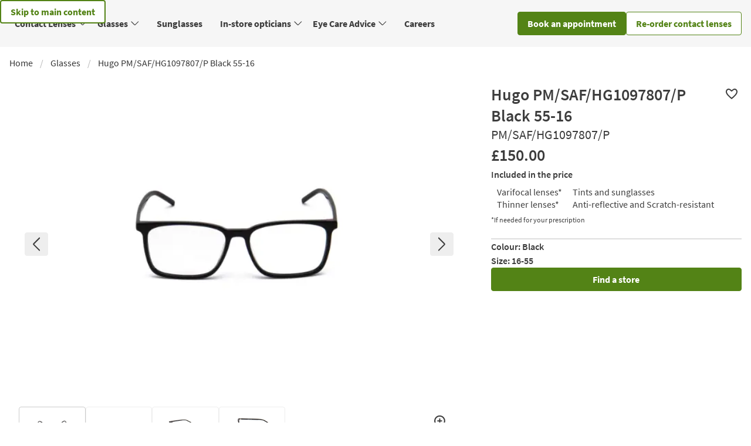

--- FILE ---
content_type: text/html; charset=utf-8
request_url: https://opticians.asda.com/glasses/details/hugo-pm-saf-hg1097807-p-black-55-16
body_size: 128298
content:
<!DOCTYPE html><html lang="en-gb"><head><meta charSet="utf-8" data-next-head=""/><link rel="canonical" href="https://opticians.asda.com/glasses/details/hugo-pm-saf-hg1097807-p-black-55-16" data-next-head=""/><link rel="alternate" hrefLang="en" href="https://opticians.asda.com/glasses/details/hugo-pm-saf-hg1097807-p-black-55-16" data-next-head=""/><meta name="viewport" content="width=device-width, initial-scale=1" data-next-head=""/><meta name="robots" content="index, follow" data-next-head=""/><link rel="icon" type="image/png" href="https://cdn.builder.io/api/v1/image/assets%2F2796f8d773224b1aa96d85d0257880a8%2Fdf5347cff2fc4fd8b9e2c3b2b28ce111" data-next-head=""/><title data-next-head="">Hugo PM/SAF/HG1097807/P Black 55-16</title><meta name="description" content="Hugo PM/SAF/HG1097807/P Black 55-16" data-next-head=""/><script type="application/ld+json">{"@context":"https://schema.org/","@type":"Product","id":"https://opticians.asda.com/glasses/details/hugo-pm-saf-hg1097807-p-black-55-16#product","name":"Hugo PM/SAF/HG1097807/P Black 55-16","url":"https://opticians.asda.com/glasses/details/hugo-pm-saf-hg1097807-p-black-55-16","image":"https://images.oh.ocuco.com?fileName=7b546226-4f94-4e9b-a0c3-ea6266803f6c/506308945149_1","gtin":"506308945149","brand":{"@type":"Brand","name":"HUGO"},"offers":{"@type":"Offer","price":150,"priceValidUntil":"2027-01-24T09:46:10.748Z","priceCurrency":"GBP","availability":"https://schema.org/InStoreOnly","url":"https://opticians.asda.com/glasses/details/hugo-pm-saf-hg1097807-p-black-55-16","seller":{"@type":"Organization","name":"ASDA Opticians","url":"https://opticians.asda.com"}}}</script><script type="application/ld+json">{"@context":"https://schema.org/","@type":"BreadcrumbList","itemListElement":[{"@type":"ListItem","position":1,"item":{"id":"https://opticians.asda.com/","name":"Home","url":"https://opticians.asda.com/"}},{"@type":"ListItem","position":2,"item":{"id":"https://opticians.asda.com/glasses","name":"Glasses","url":"https://opticians.asda.com/glasses"}},{"@type":"ListItem","position":3,"item":{"id":"https://opticians.asda.com/glasses/details/hugo-pm-saf-hg1097807-p-black-55-16","name":"Hugo PM/SAF/HG1097807/P Black 55-16","url":"https://opticians.asda.com/glasses/details/hugo-pm-saf-hg1097807-p-black-55-16"}}]}</script><script id="google-analytics">(function(w,d,s,l,i){w[l]=w[l]||[];w[l].push({'gtm.start':
          new Date().getTime(),event:'gtm.js'});var f=d.getElementsByTagName(s)[0],
          j=d.createElement(s),dl=l!='dataLayer'?'&l='+l:'';j.async=true;j.src=
          'https://www.googletagmanager.com/gtm.js?id='+i+dl;f.parentNode.insertBefore(j,f);
          })(window,document,'script','dataLayer','GTM-PV8VQST');</script><link rel="preload" href="/_next/static/css/aab473d98a22683d.css" as="style"/><link rel="stylesheet" href="/_next/static/css/aab473d98a22683d.css" data-n-g=""/><link rel="preload" href="/_next/static/css/a8d7a369c2bcd363.css" as="style"/><link rel="stylesheet" href="/_next/static/css/a8d7a369c2bcd363.css" data-n-p=""/><noscript data-n-css=""></noscript><script defer="" nomodule="" src="/_next/static/chunks/polyfills-42372ed130431b0a.js"></script><script defer="" src="/_next/static/chunks/1726.b094e91c69ae92b8.js"></script><script defer="" src="/_next/static/chunks/4546.44a4fdb7974ef3aa.js"></script><script defer="" src="/_next/static/chunks/6609.a46bd55b19237953.js"></script><script defer="" src="/_next/static/chunks/4438.552e079e58c89e62.js"></script><script defer="" src="/_next/static/chunks/1663.2ef0bd7315a6f3d4.js"></script><script defer="" src="/_next/static/chunks/5062.16cff854e1808a72.js"></script><script defer="" src="/_next/static/chunks/6207.eec08d46e185723f.js"></script><script defer="" src="/_next/static/chunks/1028.2b576806f1a1500b.js"></script><script defer="" src="/_next/static/chunks/3753.75aea795ed2da9b4.js"></script><script src="/_next/static/chunks/webpack-df72fa6295d6edfa.js" defer=""></script><script src="/_next/static/chunks/framework-36e851ed4a9099a0.js" defer=""></script><script src="/_next/static/chunks/main-56069a353c7108b9.js" defer=""></script><script src="/_next/static/chunks/pages/_app-9a18bcd52af7841b.js" defer=""></script><script src="/_next/static/chunks/1408-b7c22c1a2c9e0584.js" defer=""></script><script src="/_next/static/chunks/7743-4bc4bb97ec32d232.js" defer=""></script><script src="/_next/static/chunks/372-e2bc8c810f96eb0e.js" defer=""></script><script src="/_next/static/chunks/8447-8d17a7630b701ef3.js" defer=""></script><script src="/_next/static/chunks/pages/glasses/details/%5Bproduct%5D-da4189659cfb7d7f.js" defer=""></script><script src="/_next/static/gJsjNeIAEy91QCjmsxt52/_buildManifest.js" defer=""></script><script src="/_next/static/gJsjNeIAEy91QCjmsxt52/_ssgManifest.js" defer=""></script></head><body><noscript><iframe title="google-analytics" src="https://www.googletagmanager.com/ns.html?id=GTM-PV8VQST" height="0" width="0" style="display:none;visibility:hidden"></iframe></noscript><div id="__next"><style>:root {
--theme-color-primary-main: rgba(83, 131, 22, 1);
--theme-color-primary-main-rgb: 83 131 22;
--theme-color-primary-bis: rgba(69, 108, 18, 1);
--theme-color-primary-bis-rgb: 69 108 18;
--theme-color-primary-ter: rgba(51, 79, 13, 1);
--theme-color-primary-ter-rgb: 51 79 13;
--theme-color-primary-disabled: rgba(180, 210, 142, 1);
--theme-color-primary-disabled-rgb: 180 210 142;
--theme-color-primary-invert-main: rgba(255, 255, 255, 1);
--theme-color-primary-invert-main-rgb: 255 255 255;
--theme-color-primary-invert-bis: rgba(255, 255, 255, 1);
--theme-color-primary-invert-bis-rgb: 255 255 255;
--theme-color-primary-invert-ter: rgba(255, 255, 255, 1);
--theme-color-primary-invert-ter-rgb: 255 255 255;
--theme-color-primary-invert-disabled: rgba(255, 255, 255, 1);
--theme-color-primary-invert-disabled-rgb: 255 255 255;
--theme-color-primary-light-main: rgba(237, 250, 230, 1);
--theme-color-primary-light-main-rgb: 237 250 230;
--theme-color-primary-light-bis: rgba(237, 250, 230, 1);
--theme-color-primary-light-bis-rgb: 237 250 230;
--theme-color-primary-light-ter: rgba(237, 250, 230, 1);
--theme-color-primary-light-ter-rgb: 237 250 230;
--theme-color-primary-light-disabled: rgba(237, 250, 230, 1);
--theme-color-primary-light-disabled-rgb: 237 250 230;
--theme-color-primary-light-invert-main: rgba(0, 0, 0, 1);
--theme-color-primary-light-invert-main-rgb: 0 0 0;
--theme-color-primary-light-invert-bis: rgba(0, 0, 0, 1);
--theme-color-primary-light-invert-bis-rgb: 0 0 0;
--theme-color-primary-light-invert-ter: rgba(0, 0, 0, 1);
--theme-color-primary-light-invert-ter-rgb: 0 0 0;
--theme-color-primary-light-invert-disabled: rgba(0, 0, 0, 1);
--theme-color-primary-light-invert-disabled-rgb: 0 0 0;
--theme-color-secondary-main: rgba(0, 115, 177, 1);
--theme-color-secondary-main-rgb: 0 115 177;
--theme-color-secondary-bis: rgba(0, 95, 146, 1);
--theme-color-secondary-bis-rgb: 0 95 146;
--theme-color-secondary-ter: rgba(0, 72, 112, 1);
--theme-color-secondary-ter-rgb: 0 72 112;
--theme-color-secondary-disabled: rgba(127, 185, 216, 1);
--theme-color-secondary-disabled-rgb: 127 185 216;
--theme-color-secondary-invert-main: rgba(255, 255, 255, 1);
--theme-color-secondary-invert-main-rgb: 255 255 255;
--theme-color-secondary-invert-bis: rgba(255, 255, 255, 1);
--theme-color-secondary-invert-bis-rgb: 255 255 255;
--theme-color-secondary-invert-ter: rgba(255, 255, 255, 1);
--theme-color-secondary-invert-ter-rgb: 255 255 255;
--theme-color-secondary-invert-disabled: rgba(255, 255, 255, 1);
--theme-color-secondary-invert-disabled-rgb: 255 255 255;
--theme-color-secondary-light-main: rgba(224, 244, 255, 1);
--theme-color-secondary-light-main-rgb: 224 244 255;
--theme-color-secondary-light-bis: rgba(224, 244, 255, 1);
--theme-color-secondary-light-bis-rgb: 224 244 255;
--theme-color-secondary-light-ter: rgba(224, 244, 255, 1);
--theme-color-secondary-light-ter-rgb: 224 244 255;
--theme-color-secondary-light-disabled: rgba(224, 244, 255, 1);
--theme-color-secondary-light-disabled-rgb: 224 244 255;
--theme-color-secondary-light-invert-main: rgba(0, 0, 0, 1);
--theme-color-secondary-light-invert-main-rgb: 0 0 0;
--theme-color-secondary-light-invert-bis: rgba(0, 0, 0, 1);
--theme-color-secondary-light-invert-bis-rgb: 0 0 0;
--theme-color-secondary-light-invert-ter: rgba(0, 0, 0, 1);
--theme-color-secondary-light-invert-ter-rgb: 0 0 0;
--theme-color-secondary-light-invert-disabled: rgba(0, 0, 0, 1);
--theme-color-secondary-light-invert-disabled-rgb: 0 0 0;
--theme-color-link-main: rgba(0, 115, 177, 1);
--theme-color-link-main-rgb: 0 115 177;
--theme-color-link-bis: rgba(0, 95, 146, 1);
--theme-color-link-bis-rgb: 0 95 146;
--theme-color-link-ter: rgba(0, 72, 112, 1);
--theme-color-link-ter-rgb: 0 72 112;
--theme-color-link-disabled: rgba(127, 185, 216, 1);
--theme-color-link-disabled-rgb: 127 185 216;
--theme-color-link-invert-main: rgba(255, 255, 255, 1);
--theme-color-link-invert-main-rgb: 255 255 255;
--theme-color-link-invert-bis: rgba(255, 255, 255, 1);
--theme-color-link-invert-bis-rgb: 255 255 255;
--theme-color-link-invert-ter: rgba(255, 255, 255, 1);
--theme-color-link-invert-ter-rgb: 255 255 255;
--theme-color-link-invert-disabled: rgba(255, 255, 255, 1);
--theme-color-link-invert-disabled-rgb: 255 255 255;
--theme-color-link-light-main: rgba(224, 244, 255, 1);
--theme-color-link-light-main-rgb: 224 244 255;
--theme-color-link-light-bis: rgba(224, 244, 255, 1);
--theme-color-link-light-bis-rgb: 224 244 255;
--theme-color-link-light-ter: rgba(224, 244, 255, 1);
--theme-color-link-light-ter-rgb: 224 244 255;
--theme-color-link-light-disabled: rgba(224, 244, 255, 1);
--theme-color-link-light-disabled-rgb: 224 244 255;
--theme-color-link-light-invert-main: rgba(0, 0, 0, 1);
--theme-color-link-light-invert-main-rgb: 0 0 0;
--theme-color-link-light-invert-bis: rgba(0, 0, 0, 1);
--theme-color-link-light-invert-bis-rgb: 0 0 0;
--theme-color-link-light-invert-ter: rgba(0, 0, 0, 1);
--theme-color-link-light-invert-ter-rgb: 0 0 0;
--theme-color-link-light-invert-disabled: rgba(0, 0, 0, 1);
--theme-color-link-light-invert-disabled-rgb: 0 0 0;
--theme-color-danger-main: rgba(223, 42, 74, 1);
--theme-color-danger-main-rgb: 223 42 74;
--theme-color-danger-bis: rgba(168, 36, 36, 1);
--theme-color-danger-bis-rgb: 168 36 36;
--theme-color-danger-ter: rgba(106, 21, 21, 1);
--theme-color-danger-ter-rgb: 106 21 21;
--theme-color-danger-disabled: rgba(249, 212, 219, 1);
--theme-color-danger-disabled-rgb: 249 212 219;
--theme-color-danger-invert-main: rgba(255, 255, 255, 1);
--theme-color-danger-invert-main-rgb: 255 255 255;
--theme-color-danger-invert-bis: rgba(255, 255, 255, 1);
--theme-color-danger-invert-bis-rgb: 255 255 255;
--theme-color-danger-invert-ter: rgba(255, 255, 255, 1);
--theme-color-danger-invert-ter-rgb: 255 255 255;
--theme-color-danger-invert-disabled: rgba(255, 255, 255, 1);
--theme-color-danger-invert-disabled-rgb: 255 255 255;
--theme-color-danger-light-main: rgba(252, 234, 237, 1);
--theme-color-danger-light-main-rgb: 252 234 237;
--theme-color-danger-light-bis: rgba(252, 234, 237, 1);
--theme-color-danger-light-bis-rgb: 252 234 237;
--theme-color-danger-light-ter: rgba(252, 234, 237, 1);
--theme-color-danger-light-ter-rgb: 252 234 237;
--theme-color-danger-light-disabled: rgba(252, 234, 237, 1);
--theme-color-danger-light-disabled-rgb: 252 234 237;
--theme-color-danger-light-invert-main: rgba(0, 0, 0, 1);
--theme-color-danger-light-invert-main-rgb: 0 0 0;
--theme-color-danger-light-invert-bis: rgba(0, 0, 0, 1);
--theme-color-danger-light-invert-bis-rgb: 0 0 0;
--theme-color-danger-light-invert-ter: rgba(0, 0, 0, 1);
--theme-color-danger-light-invert-ter-rgb: 0 0 0;
--theme-color-danger-light-invert-disabled: rgba(0, 0, 0, 1);
--theme-color-danger-light-invert-disabled-rgb: 0 0 0;
--theme-color-warning-main: rgba(242, 145, 0, 1);
--theme-color-warning-main-rgb: 242 145 0;
--theme-color-warning-bis: rgba(243, 156, 25, 1);
--theme-color-warning-bis-rgb: 243 156 25;
--theme-color-warning-ter: rgba(247, 189, 102, 1);
--theme-color-warning-ter-rgb: 247 189 102;
--theme-color-warning-disabled: rgba(251, 222, 178, 1);
--theme-color-warning-disabled-rgb: 251 222 178;
--theme-color-warning-invert-main: rgba(255, 255, 255, 1);
--theme-color-warning-invert-main-rgb: 255 255 255;
--theme-color-warning-invert-bis: rgba(255, 255, 255, 1);
--theme-color-warning-invert-bis-rgb: 255 255 255;
--theme-color-warning-invert-ter: rgba(255, 255, 255, 1);
--theme-color-warning-invert-ter-rgb: 255 255 255;
--theme-color-warning-invert-disabled: rgba(255, 255, 255, 1);
--theme-color-warning-invert-disabled-rgb: 255 255 255;
--theme-color-warning-light-main: rgba(254, 244, 229, 1);
--theme-color-warning-light-main-rgb: 254 244 229;
--theme-color-warning-light-bis: rgba(254, 244, 229, 1);
--theme-color-warning-light-bis-rgb: 254 244 229;
--theme-color-warning-light-ter: rgba(254, 244, 229, 1);
--theme-color-warning-light-ter-rgb: 254 244 229;
--theme-color-warning-light-disabled: rgba(254, 244, 229, 1);
--theme-color-warning-light-disabled-rgb: 254 244 229;
--theme-color-warning-light-invert-main: rgba(0, 0, 0, 1);
--theme-color-warning-light-invert-main-rgb: 0 0 0;
--theme-color-warning-light-invert-bis: rgba(0, 0, 0, 1);
--theme-color-warning-light-invert-bis-rgb: 0 0 0;
--theme-color-warning-light-invert-ter: rgba(0, 0, 0, 1);
--theme-color-warning-light-invert-ter-rgb: 0 0 0;
--theme-color-warning-light-invert-disabled: rgba(0, 0, 0, 1);
--theme-color-warning-light-invert-disabled-rgb: 0 0 0;
--theme-color-success-main: rgba(15, 138, 86, 1);
--theme-color-success-main-rgb: 15 138 86;
--theme-color-success-bis: rgba(63, 161, 120, 1);
--theme-color-success-bis-rgb: 63 161 120;
--theme-color-success-ter: rgba(111, 185, 154, 1);
--theme-color-success-ter-rgb: 111 185 154;
--theme-color-success-disabled: rgba(183, 220, 204, 1);
--theme-color-success-disabled-rgb: 183 220 204;
--theme-color-success-invert-main: rgba(255, 255, 255, 1);
--theme-color-success-invert-main-rgb: 255 255 255;
--theme-color-success-invert-bis: rgba(255, 255, 255, 1);
--theme-color-success-invert-bis-rgb: 255 255 255;
--theme-color-success-invert-ter: rgba(255, 255, 255, 1);
--theme-color-success-invert-ter-rgb: 255 255 255;
--theme-color-success-invert-disabled: rgba(255, 255, 255, 1);
--theme-color-success-invert-disabled-rgb: 255 255 255;
--theme-color-success-light-main: rgba(231, 243, 238, 1);
--theme-color-success-light-main-rgb: 231 243 238;
--theme-color-success-light-bis: rgba(231, 243, 238, 1);
--theme-color-success-light-bis-rgb: 231 243 238;
--theme-color-success-light-ter: rgba(231, 243, 238, 1);
--theme-color-success-light-ter-rgb: 231 243 238;
--theme-color-success-light-disabled: rgba(231, 243, 238, 1);
--theme-color-success-light-disabled-rgb: 231 243 238;
--theme-color-success-light-invert-main: rgba(0, 0, 0, 1);
--theme-color-success-light-invert-main-rgb: 0 0 0;
--theme-color-success-light-invert-bis: rgba(0, 0, 0, 1);
--theme-color-success-light-invert-bis-rgb: 0 0 0;
--theme-color-success-light-invert-ter: rgba(0, 0, 0, 1);
--theme-color-success-light-invert-ter-rgb: 0 0 0;
--theme-color-success-light-invert-disabled: rgba(0, 0, 0, 1);
--theme-color-success-light-invert-disabled-rgb: 0 0 0;
--theme-color-white: rgba(255, 255, 255, 1);
--theme-color-white-main: rgba(255, 255, 255, 1);
--theme-color-black: rgba(0, 0, 0, 1);
--theme-color-black-main: rgba(0, 0, 0, 1);
--theme-color-neutral-400: rgba(246, 246, 246, 1);
--theme-color-neutral-400-main: rgba(246, 246, 246, 1);
--theme-color-neutral-500: rgba(238, 238, 238, 1);
--theme-color-neutral-500-main: rgba(238, 238, 238, 1);
--theme-color-neutral-600: rgba(204, 204, 204, 1);
--theme-color-neutral-600-main: rgba(204, 204, 204, 1);
--theme-color-neutral-700: rgba(112, 112, 112, 1);
--theme-color-neutral-700-main: rgba(112, 112, 112, 1);
--theme-color-neutral-800: rgba(118, 118, 118, 1);
--theme-color-neutral-800-main: rgba(118, 118, 118, 1);
--theme-color-neutral-900: rgba(61, 61, 61, 1);
--theme-color-neutral-900-main: rgba(61, 61, 61, 1);
--theme-color-palette-1-main: #D43030;
--theme-color-palette-1-main-rgb: 212 48 48;
--theme-color-palette-1-bis: #D43030;
--theme-color-palette-1-bis-rgb: 212 48 48;
--theme-color-palette-1-ter: #D43030;
--theme-color-palette-1-ter-rgb: 212 48 48;
--theme-color-palette-1-disabled: #D43030;
--theme-color-palette-1-disabled-rgb: 212 48 48;
--theme-color-palette-1-invert-main: #ffffff;
--theme-color-palette-1-invert-main-rgb: 255 255 255;
--theme-color-palette-1-invert-bis: #ffffff;
--theme-color-palette-1-invert-bis-rgb: 255 255 255;
--theme-color-palette-1-invert-ter: #ffffff;
--theme-color-palette-1-invert-ter-rgb: 255 255 255;
--theme-color-palette-1-invert-disabled: #ffffff;
--theme-color-palette-1-invert-disabled-rgb: 255 255 255;
--theme-color-palette-2-main: #F7CC00;
--theme-color-palette-2-main-rgb: 247 204 0;
--theme-color-palette-2-bis: #F7CC00;
--theme-color-palette-2-bis-rgb: 247 204 0;
--theme-color-palette-2-ter: #F7CC00;
--theme-color-palette-2-ter-rgb: 247 204 0;
--theme-color-palette-2-disabled: #F7CC00;
--theme-color-palette-2-disabled-rgb: 247 204 0;
--theme-color-palette-2-invert-main: #ffffff;
--theme-color-palette-2-invert-main-rgb: 255 255 255;
--theme-color-palette-2-invert-bis: #ffffff;
--theme-color-palette-2-invert-bis-rgb: 255 255 255;
--theme-color-palette-2-invert-ter: #ffffff;
--theme-color-palette-2-invert-ter-rgb: 255 255 255;
--theme-color-palette-2-invert-disabled: #ffffff;
--theme-color-palette-2-invert-disabled-rgb: 255 255 255;
--theme-color-error-400: rgba(252, 234, 237, 1);
--theme-color-error-400-rgb: 252 234 237;
--theme-color-warning-400: rgba(251, 247, 229, 1);
--theme-color-warning-400-rgb: 251 247 229;
--family-primary: Source Sans Pro, blinkmacsystemfont, -apple-system, Segoe UI, Roboto, Oxygen, Ubuntu, Cantarell, Fira Sans, Droid Sans, Helvetica Neue, Helvetica, Arial, sans-serif, blinkmacsystemfont, -apple-system, Segoe UI, Roboto, Oxygen, Ubuntu, Cantarell, Fira Sans, Droid Sans, Helvetica Neue, Helvetica, Arial, sans-serif;
--body-font-size: 16px;
--heading-0-font-size: 2.5rem;
--heading-0-font-weight: 600;
--heading-1-font-size: 2rem;
--heading-1-font-weight: 600;
--heading-2-font-size: 1.5rem;
--heading-2-font-weight: 600;
--heading-3-font-size: 1.17rem;
--heading-3-font-weight: 600;
--heading-4-font-size: 1rem;
--heading-4-font-weight: 600;
--heading-5-font-size: 0.83rem;
--heading-5-font-weight: 400;
--heading-6-font-size: 0.67rem;
--heading-6-font-weight: 400;
--theme-link-main-font-weight: 600;
--theme-link-hover-font-weight: 600;
--theme-link-hover-text-decoration: underline;
--theme-link-active-font-weight: 600;
--theme-link-visited-font-weight: 600;
--theme-link-focus-font-weight: 600;
--theme-link-focus-text-decoration: underline;
--form-content-max-width: 26rem;
}</style><div class="layout_layoutContainer__Qx6tQ"><div id="layout-portal-root"></div><div class="builder-component builder-component-cdb4b5039ae24187b7e38f864c6a5a93" data-name="skip-to-main-link" data-source="Rendered by Builder.io"><div class="builder-content" builder-content-id="cdb4b5039ae24187b7e38f864c6a5a93" builder-model="skip-to-main-link"><div data-builder-component="skip-to-main-link" data-builder-content-id="cdb4b5039ae24187b7e38f864c6a5a93"><style class="builder-custom-styles">.skip-to-main-link {
    position: absolute !important;
    z-index: 1;
}

.skip-to-main-link:not(:focus-visible) {
    border: none !important;
    clip: rect(0, 0, 0, 0) !important;
    height: 0.01em !important;
    overflow: hidden !important;
    padding: 0 !important;
    white-space: nowrap !important;
    width: 0.01em !important;
}</style><style data-emotion-css="h47494">.css-h47494{display:-webkit-box;display:-webkit-flex;display:-ms-flexbox;display:flex;-webkit-flex-direction:column;-ms-flex-direction:column;flex-direction:column;-webkit-align-items:stretch;-webkit-box-align:stretch;-ms-flex-align:stretch;align-items:stretch;}</style><div class="builder-blocks css-h47494" builder-type="blocks"><style data-emotion-css="1d3ock4">.css-1d3ock4.builder-block{font-size:16px;font-weight:700;color:rgba(83,131,22,1);outline:none;border-width:2px;border-style:solid;border-color:rgba(83,131,22,1);background-color:#fff;}</style><a href="#main" class="button builder-block builder-0b0be0cb26ba4f778111d0d75df88a01 skip-to-main-link builder-has-component css-1d3ock4" builder-id="builder-0b0be0cb26ba4f778111d0d75df88a01" style="--theme-button-background-color:var(--theme-color-legacy-button-default-main);--theme-button-color:var(--theme-color-legacy-button-default-invert-main);--theme-button-border-color:rgba(83, 131, 22, 1);--theme-button-border-width:12px;--theme-button-hover-background-color:var(--theme-color-legacy-button-default-bis);--theme-button-hover-color:var(--theme-color-legacy-button-default-invert-bis);--theme-button-hover-border-color:var(--theme-color-legacy-button-default-bis);--theme-button-hover-box-shadow:0 2px 8px rgba(61, 61, 61, .122);--theme-button-focus-background-color:var(--theme-color-legacy-button-default-bis);--theme-button-focus-color:var(--theme-color-legacy-button-default-invert-bis);--theme-button-focus-border-color:var(--theme-color-legacy-button-default-bis);--theme-button-active-background-color:var(--theme-color-legacy-button-default-ter);--theme-button-active-color:var(--theme-color-legacy-button-default-invert-ter);--theme-button-active-border-color:var(--theme-color-legacy-button-default-ter);--theme-button-disabled-background-color:var(--theme-color-legacy-button-default-disabled);--theme-button-disabled-color:var(--theme-color-legacy-button-default-invert-disabled);--theme-button-disabled-border-color:var(--theme-color-legacy-button-default-disabled)">Skip to main content</a><style data-emotion-css="1n465md">.css-1n465md.builder-block{height:0;width:0;display:block;opacity:0;overflow:hidden;pointer-events:none;}</style><img src="https://cdn.builder.io/api/v1/pixel?apiKey=16511580fa514eb78cc7c9fb5090f628" aria-hidden="true" alt="" role="presentation" width="0" height="0" class="builder-block builder-pixel-pbmarzupx5 css-1n465md" builder-id="builder-pixel-pbmarzupx5"/></div></div></div></div><div id="search-bar-portal"></div><div class="builder-component builder-component-5ccacb5171eb4d73bcbeaf57ca39eb99" data-name="header" data-source="Rendered by Builder.io"><div class="builder-content" builder-content-id="5ccacb5171eb4d73bcbeaf57ca39eb99" builder-model="header"><div data-builder-component="header" data-builder-content-id="5ccacb5171eb4d73bcbeaf57ca39eb99"><style data-emotion-css="h47494">.css-h47494{display:-webkit-box;display:-webkit-flex;display:-ms-flexbox;display:flex;-webkit-flex-direction:column;-ms-flex-direction:column;flex-direction:column;-webkit-align-items:stretch;-webkit-box-align:stretch;-ms-flex-align:stretch;align-items:stretch;}</style><div class="builder-blocks css-h47494" builder-type="blocks"><style data-emotion-css="1obf64m">.css-1obf64m{display:contents;}</style><div class="builder-blocks css-1obf64m" builder-type="blocks" builder-parent-id="builder-3b8d0c04083041279847ff4e2e895189"><div class="builder-block builder-a622a6bf823e4f1ab5a668cd38d0be42 css-0" builder-id="builder-a622a6bf823e4f1ab5a668cd38d0be42"></div></div><style data-emotion-css="1n465md">.css-1n465md.builder-block{height:0;width:0;display:block;opacity:0;overflow:hidden;pointer-events:none;}</style><img src="https://cdn.builder.io/api/v1/pixel?apiKey=16511580fa514eb78cc7c9fb5090f628" aria-hidden="true" alt="" role="presentation" width="0" height="0" class="builder-block builder-pixel-1lm0czjhvei css-1n465md" builder-id="builder-pixel-1lm0czjhvei"/></div></div></div></div><div class="builder-component builder-component-d2cdf9b60de042f5b20b54bea1e5d45d" data-name="nav-bar" data-source="Rendered by Builder.io"><div class="builder-content" builder-content-id="d2cdf9b60de042f5b20b54bea1e5d45d" builder-model="nav-bar"><div data-builder-component="nav-bar" data-builder-content-id="d2cdf9b60de042f5b20b54bea1e5d45d"><style data-emotion-css="h47494">.css-h47494{display:-webkit-box;display:-webkit-flex;display:-ms-flexbox;display:flex;-webkit-flex-direction:column;-ms-flex-direction:column;flex-direction:column;-webkit-align-items:stretch;-webkit-box-align:stretch;-ms-flex-align:stretch;align-items:stretch;}</style><div class="builder-blocks css-h47494" builder-type="blocks"><style data-emotion-css="1obf64m">.css-1obf64m{display:contents;}</style><div class="builder-blocks css-1obf64m" builder-type="blocks" builder-parent-id="builder-e02c1a8680ad42e2a86d62aa65299534"><div class="builder-block builder-9acb6a3be5a243fab531cfa2bb07bf41 css-0" builder-id="builder-9acb6a3be5a243fab531cfa2bb07bf41"><style data-emotion-css="1l0fwfn">.css-1l0fwfn.builder-block{display:-webkit-box;display:-webkit-flex;display:-ms-flexbox;display:flex;background-color:#f6f6f6;}@media only screen and (max-width:991px){.css-1l0fwfn.builder-block{display:-webkit-box;display:-webkit-flex;display:-ms-flexbox;display:flex;}}@media only screen and (max-width:640px){.css-1l0fwfn.builder-block{display:none;}}</style><div class="is-relative builder-block builder-12acfa0029034b74be7cadb48d373ffa builder-has-component css-1l0fwfn" builder-id="builder-12acfa0029034b74be7cadb48d373ffa"><div class="container is-static"><style data-emotion-css="iwak4m">.css-iwak4m.builder-block{display:-webkit-box;display:-webkit-flex;display:-ms-flexbox;display:flex;-webkit-flex-direction:row;-ms-flex-direction:row;flex-direction:row;-webkit-flex-shrink:0;-ms-flex-negative:0;flex-shrink:0;box-sizing:border-box;gap:20px;-webkit-align-items:center;-webkit-box-align:center;-ms-flex-align:center;align-items:center;-webkit-box-pack:justify;-webkit-justify-content:space-between;-ms-flex-pack:justify;justify-content:space-between;padding-top:10px;padding-bottom:10px;}</style><div class="builder-block builder-191faf69928948439c89a5be667f0846 css-iwak4m" builder-id="builder-191faf69928948439c89a5be667f0846"><div class="buttons builder-block builder-fce044860efb4bd0a6cbb77925e5ffac builder-has-component css-0 are-normal is-marginless" builder-id="builder-fce044860efb4bd0a6cbb77925e5ffac"><div class="builder-block builder-ddb3d4eab1b5409b9b3cf69565c39104 builder-has-component css-0" builder-id="builder-ddb3d4eab1b5409b9b3cf69565c39104"><div class="navbar-item is-mega has-dropdown"><button type="button" class="button" style="--theme-button-background-color:transparent;--theme-button-color:var(--theme-color-neutral-900-main);--theme-button-border-color:transparent;--theme-button-padding-horizontal:0.5rem;--theme-button-hover-background-color:transparent;--theme-button-hover-color:var(--theme-color-neutral-900-bis);--theme-button-hover-border-color:transparent;--theme-button-hover-text-decoration:underline;--theme-button-focus-background-color:transparent;--theme-button-focus-color:var(--theme-color-neutral-900-bis);--theme-button-focus-border-color:transparent;--theme-button-focus-text-decoration:underline;--theme-button-active-background-color:transparent;--theme-button-active-color:var(--theme-color-neutral-900-ter);--theme-button-active-border-color:transparent;--theme-button-active-text-decoration:underline;--theme-button-disabled-background-color:transparent;--theme-button-disabled-color:var(--theme-color-neutral-900-disabled);--theme-button-disabled-border-color:transparent" aria-expanded="false"><span class="">Contact Lenses</span><span class="icon"><svg width="24px" height="24px" class="icon_icon___L1OO" viewBox="-7 -11 32 32"><svg 
  xmlns="http://www.w3.org/2000/svg" 
  >
  <path d="M17.2776 1.28028C17.5676 0.987375 17.5676 0.512575 17.2776 0.219675C16.9876 -0.073225 16.5075 -0.073225 16.2175 0.219675L17.2776 1.28028ZM1.27756 0.219675C0.987559 -0.073225 0.5075 -0.073225 0.2175 0.219675C-0.0725 0.512575 -0.0725 0.987375 0.2175 1.28028L1.27756 0.219675ZM16.2175 0.219675L8.92758 7.51258L9.98752 8.57318L17.2776 1.28028L16.2175 0.219675ZM8.56748 7.51258L1.27756 0.219675L0.2175 1.28028L7.50754 8.57318L8.56748 7.51258ZM8.92758 7.51258C8.82758 7.61018 8.66748 7.61018 8.56748 7.51258L7.50754 8.57318C8.19754 9.25658 9.29752 9.25658 9.98752 8.57318L8.92758 7.51258Z" fill="currentcolor"/>
</svg></svg></span></button><div class="navbar-dropdown is-mega" tabindex="-1"><div class="megamenu"><div class="container"><div class="megamenu-content"><div class="builder-blocks css-h47494" builder-type="blocks"><div class="builder-block builder-022ed1ce7ded454d961b6ae398309a62 builder-has-component css-0" builder-id="builder-022ed1ce7ded454d961b6ae398309a62"><div class="columns"><div class="column builder-block builder-643064e7a13c466ea0d49e4c8a22b383 builder-has-component css-0 is-2" builder-id="builder-643064e7a13c466ea0d49e4c8a22b383"><h2 class="builder-block builder-88aa23572cee4ee5890b9128be16e886 megamenu-heading builder-has-component css-0" builder-id="builder-88aa23572cee4ee5890b9128be16e886">TYPE</h2><ul class="builder-block builder-8e4196efcef3422fa92fe3f921ba46ba css-0" builder-id="builder-8e4196efcef3422fa92fe3f921ba46ba"><li class="builder-block builder-b404ed7867e441339b4e92a607c5a8f0 megamenu-item css-0" builder-id="builder-b404ed7867e441339b4e92a607c5a8f0"><a class="builder-block builder-4f28e29bf8304fa1b365ad3c988043d6 builder-has-component css-0" builder-id="builder-4f28e29bf8304fa1b365ad3c988043d6" href="https://opticians.asda.com/contact-lenses/cldurationtypes/daily">Daily disposables</a></li><li class="builder-block builder-066d948bfa7a45438ad5c19856657ea1 megamenu-item css-0" builder-id="builder-066d948bfa7a45438ad5c19856657ea1"><a class="builder-block builder-8501c1205cc346b79947e587cdf9db3b builder-has-component css-0" builder-id="builder-8501c1205cc346b79947e587cdf9db3b" href="https://opticians.asda.com/contact-lenses/cldurationtypes/two-weekly">Two weekly</a></li><div class="builder-block builder-1f79e96a5151491cafd2a57ec990ef8e megamenu-item css-0" builder-id="builder-1f79e96a5151491cafd2a57ec990ef8e"><a class="builder-block builder-bd35227f66f84f31be4b20e8901e19b3 builder-has-component css-0" builder-id="builder-bd35227f66f84f31be4b20e8901e19b3" href="https://opticians.asda.com/contact-lenses/cldurationtypes/monthly">Monthly reusables</a></div></ul></div><div class="column builder-block builder-de9df00f7d9a461d986de5f7e6d123d7 builder-has-component css-0 is-2" builder-id="builder-de9df00f7d9a461d986de5f7e6d123d7"><h2 class="builder-block builder-68ff1cd8e42d4ec2a4542d70fe99da73 megamenu-heading builder-has-component css-0" builder-id="builder-68ff1cd8e42d4ec2a4542d70fe99da73">BRANDS</h2><ul class="builder-block builder-a53e015c6a134463a5927764644d0a55 css-0" builder-id="builder-a53e015c6a134463a5927764644d0a55"><li class="builder-block builder-642bc7b11ad645b3815036eb44e63587 megamenu-item css-0" builder-id="builder-642bc7b11ad645b3815036eb44e63587"><a class="builder-block builder-39e5adca39024ab88387f2524ddbd427 builder-has-component css-0" builder-id="builder-39e5adca39024ab88387f2524ddbd427" href="https://opticians.asda.com/contact-lenses/brands/acuvue">Acuvue</a></li><li class="builder-block builder-adfff666f307420bb91a5dd57ebfa2ed megamenu-item css-0" builder-id="builder-adfff666f307420bb91a5dd57ebfa2ed"><a class="builder-block builder-528c80f27633460d89c60b32b98c7a7d builder-has-component css-0" builder-id="builder-528c80f27633460d89c60b32b98c7a7d" href="https://opticians.asda.com/contact-lenses/brands/air-optix">Air Optix</a></li><li class="builder-block builder-06270d67916b49499a3ccc31fed80d1e megamenu-item css-0" builder-id="builder-06270d67916b49499a3ccc31fed80d1e"><a class="builder-block builder-e6e2486deae949e28ea25abe900f2b90 builder-has-component css-0" builder-id="builder-e6e2486deae949e28ea25abe900f2b90" href="https://opticians.asda.com/contact-lenses/brands/biofinity">Biofinity</a></li><li class="builder-block builder-7239640c64604674bd367a4dc164ccd1 megamenu-item css-0" builder-id="builder-7239640c64604674bd367a4dc164ccd1"><a class="builder-block builder-4124153890bf4524991919e68ff143b4 builder-has-component css-0" builder-id="builder-4124153890bf4524991919e68ff143b4" href="https://opticians.asda.com/contact-lenses/brands/dailies">Dailies</a></li><li class="builder-block builder-2f17f0b739e34a9a8ecc509275419731 megamenu-item css-0" builder-id="builder-2f17f0b739e34a9a8ecc509275419731"><a class="builder-block builder-6820047c97f148b18096667e34c269ca builder-has-component css-0" builder-id="builder-6820047c97f148b18096667e34c269ca" href="https://opticians.asda.com/contact-lenses/brands/precision">Precision</a></li><li class="builder-block builder-2b793ccc5c9c42248493268bdad6c22e megamenu-item css-0" builder-id="builder-2b793ccc5c9c42248493268bdad6c22e"><a class="builder-block builder-ac2a16f37da14462b2837f94484e6bbd builder-has-component css-0" builder-id="builder-ac2a16f37da14462b2837f94484e6bbd" href="https://opticians.asda.com/contact-lenses/brands/proclear">Proclear</a></li></ul></div><div class="column builder-block builder-f86c4d519c744792bd521447dc2f948d builder-has-component css-0 is-4" builder-id="builder-f86c4d519c744792bd521447dc2f948d"><h2 class="builder-block builder-62c04388680b4291a2a4c6b5d1508632 megamenu-heading builder-has-component css-0" builder-id="builder-62c04388680b4291a2a4c6b5d1508632">CONTACT LENS INFORMATION</h2><ul class="builder-block builder-7eacf2bd2a8d4bdf81f3aad043d88c2e css-0" builder-id="builder-7eacf2bd2a8d4bdf81f3aad043d88c2e"><li class="builder-block builder-da7be64a4edf4e33bb12687abb6e5f33 megamenu-item css-0" builder-id="builder-da7be64a4edf4e33bb12687abb6e5f33"><a class="builder-block builder-ad1a7a0187d746209f7363e62e18d470 builder-has-component css-0" builder-id="builder-ad1a7a0187d746209f7363e62e18d470" href="https://opticians.asda.com/contact-lens-explained">Contact lenses explained</a></li><li class="builder-block builder-fe47ab53e5964b859e6aa5b723daac8f megamenu-item css-0" builder-id="builder-fe47ab53e5964b859e6aa5b723daac8f"><a class="builder-block builder-455eb2287c534c00b4101479290344d6 builder-has-component css-0" builder-id="builder-455eb2287c534c00b4101479290344d6" href="https://opticians.asda.com/types-of-contact-lenses">Types of contact lenses</a></li><li class="builder-block builder-400e939360ca447ebc9830cf60af7707 megamenu-item css-0" builder-id="builder-400e939360ca447ebc9830cf60af7707"><a class="builder-block builder-070442a0d9eb44cbb1914d6aea690361 builder-has-component css-0" builder-id="builder-070442a0d9eb44cbb1914d6aea690361" href="https://opticians.asda.com/caring-for-contact-lenses">Caring for your lenses</a></li><li class="builder-block builder-78633660288f46cab55851aedc281f2d megamenu-item css-0" builder-id="builder-78633660288f46cab55851aedc281f2d"><a class="builder-block builder-d7736170bfae45d795026a0ae3570fff builder-has-component css-0" builder-id="builder-d7736170bfae45d795026a0ae3570fff" href="https://opticians.asda.com/how-to-order">How to order</a></li><li class="builder-block builder-865b246b2118435aab9b3654559551c5 megamenu-item css-0" builder-id="builder-865b246b2118435aab9b3654559551c5"><a class="builder-block builder-444e353d11e84dddb5984e90a0aed534 builder-has-component css-0" builder-id="builder-444e353d11e84dddb5984e90a0aed534" href="https://opticians.asda.com/aftercare">Aftercare</a></li><li class="builder-block builder-1a0e77ad9a5b45f1894eb9e3e67ec7e2 megamenu-item css-0" builder-id="builder-1a0e77ad9a5b45f1894eb9e3e67ec7e2"><a class="builder-block builder-8dc8f2a022ca4cbea75419fc21c59d41 builder-has-component css-0" builder-id="builder-8dc8f2a022ca4cbea75419fc21c59d41" href="https://opticians.asda.com/wearer-tips">Contact lens wearer tips</a></li><li class="builder-block builder-7690683df20148c0a285ce54e2c32b09 megamenu-item css-0" builder-id="builder-7690683df20148c0a285ce54e2c32b09"><a class="builder-block builder-4f918b0db7ee4803b09bb0f994c07753 builder-has-component css-0" builder-id="builder-4f918b0db7ee4803b09bb0f994c07753" href="https://opticians.asda.com/contact-lenses-faq">Contact lenses FAQs</a></li></ul></div><style data-emotion-css="1y51q64">.css-1y51q64.builder-block{max-width:400px;box-sizing:content-box;}</style><div class="column builder-block builder-2df4980ec16b417586d0b6042457886c builder-has-component css-1y51q64 is-offset-auto" builder-id="builder-2df4980ec16b417586d0b6042457886c"><style data-emotion-css="150o559">.css-150o559.builder-block{min-width:20px;max-width:400px;position:relative;display:-webkit-box;display:-webkit-flex;display:-ms-flexbox;display:flex;-webkit-box-pack:end;-webkit-justify-content:end;-ms-flex-pack:end;justify-content:end;-webkit-align-items:center;-webkit-box-align:center;-ms-flex-align:center;align-items:center;padding-bottom:20px;width:100%;height:100%;box-sizing:border-box;-webkit-flex-direction:column;-ms-flex-direction:column;flex-direction:column;}</style><div class="builder-block builder-39c44b051aa9439b8533d1ca2615b693 css-150o559" builder-id="builder-39c44b051aa9439b8533d1ca2615b693"><picture><source srcSet="https://cdn.builder.io/api/v1/image/assets%2F2796f8d773224b1aa96d85d0257880a8%2F4486bb7822e34e9bb6abd66f21874626?format=webp&amp;width=100 100w, https://cdn.builder.io/api/v1/image/assets%2F2796f8d773224b1aa96d85d0257880a8%2F4486bb7822e34e9bb6abd66f21874626?format=webp&amp;width=200 200w, https://cdn.builder.io/api/v1/image/assets%2F2796f8d773224b1aa96d85d0257880a8%2F4486bb7822e34e9bb6abd66f21874626?format=webp&amp;width=400 400w, https://cdn.builder.io/api/v1/image/assets%2F2796f8d773224b1aa96d85d0257880a8%2F4486bb7822e34e9bb6abd66f21874626?format=webp&amp;width=800 800w, https://cdn.builder.io/api/v1/image/assets%2F2796f8d773224b1aa96d85d0257880a8%2F4486bb7822e34e9bb6abd66f21874626?format=webp&amp;width=1200 1200w, https://cdn.builder.io/api/v1/image/assets%2F2796f8d773224b1aa96d85d0257880a8%2F4486bb7822e34e9bb6abd66f21874626?format=webp&amp;width=1600 1600w, https://cdn.builder.io/api/v1/image/assets%2F2796f8d773224b1aa96d85d0257880a8%2F4486bb7822e34e9bb6abd66f21874626?format=webp&amp;width=2000 2000w, https://cdn.builder.io/api/v1/image/assets%2F2796f8d773224b1aa96d85d0257880a8%2F4486bb7822e34e9bb6abd66f21874626?format=webp&amp;width=256 256w" type="image/webp"/><style data-emotion-css="12153wi">.css-12153wi{opacity:1;-webkit-transition:opacity 0.2s ease-in-out;transition:opacity 0.2s ease-in-out;object-fit:cover;object-position:center;position:absolute;height:100%;width:100%;left:0;top:0;}</style><img alt="Go to online shop to order contact lenses" loading="lazy" class="builder-image css-12153wi" src="https://cdn.builder.io/api/v1/image/assets%2F2796f8d773224b1aa96d85d0257880a8%2F4486bb7822e34e9bb6abd66f21874626?width=256" srcSet="https://cdn.builder.io/api/v1/image/assets%2F2796f8d773224b1aa96d85d0257880a8%2F4486bb7822e34e9bb6abd66f21874626?width=100 100w, https://cdn.builder.io/api/v1/image/assets%2F2796f8d773224b1aa96d85d0257880a8%2F4486bb7822e34e9bb6abd66f21874626?width=200 200w, https://cdn.builder.io/api/v1/image/assets%2F2796f8d773224b1aa96d85d0257880a8%2F4486bb7822e34e9bb6abd66f21874626?width=400 400w, https://cdn.builder.io/api/v1/image/assets%2F2796f8d773224b1aa96d85d0257880a8%2F4486bb7822e34e9bb6abd66f21874626?width=800 800w, https://cdn.builder.io/api/v1/image/assets%2F2796f8d773224b1aa96d85d0257880a8%2F4486bb7822e34e9bb6abd66f21874626?width=1200 1200w, https://cdn.builder.io/api/v1/image/assets%2F2796f8d773224b1aa96d85d0257880a8%2F4486bb7822e34e9bb6abd66f21874626?width=1600 1600w, https://cdn.builder.io/api/v1/image/assets%2F2796f8d773224b1aa96d85d0257880a8%2F4486bb7822e34e9bb6abd66f21874626?width=2000 2000w, https://cdn.builder.io/api/v1/image/assets%2F2796f8d773224b1aa96d85d0257880a8%2F4486bb7822e34e9bb6abd66f21874626?width=256 256w" sizes="41vw"/></picture><a class="button builder-block builder-155ca6e4d0c2492785aa8a2da8a1d3c3 builder-has-component css-0" style="--theme-button-background-color:var(--theme-color-primary-invert-main);--theme-button-color:var(--theme-color-primary-main);--theme-button-border-color:var(--theme-color-primary-main);--theme-button-hover-background-color:var(--theme-color-primary-invert-bis);--theme-button-hover-color:var(--theme-color-primary-bis);--theme-button-hover-border-color:var(--theme-color-primary-bis);--theme-button-hover-box-shadow:0 2px 8px rgba(61, 61, 61, .122);--theme-button-focus-background-color:var(--theme-color-primary-invert-bis);--theme-button-focus-color:var(--theme-color-primary-bis);--theme-button-focus-border-color:var(--theme-color-primary-bis);--theme-button-active-background-color:var(--theme-color-primary-invert-ter);--theme-button-active-color:var(--theme-color-primary-ter);--theme-button-active-border-color:var(--theme-color-primary-ter);--theme-button-active-box-shadow:inset 0 4px 4px rgba(61,61,61,.15);--theme-button-disabled-background-color:var(--theme-color-primary-invert-disabled);--theme-button-disabled-color:var(--theme-color-primary-disabled);--theme-button-disabled-border-color:var(--theme-color-primary-disabled)" href="https://opticians.asda.com/contact-lenses">Shop contact lenses</a></div></div></div></div></div></div></div></div></div></div></div><div class="builder-block builder-0a16f90d3875464daa8f48729cdbfb61 builder-has-component css-0" builder-id="builder-0a16f90d3875464daa8f48729cdbfb61"><div class="navbar-item is-mega has-dropdown"><button type="button" class="button" style="--theme-button-background-color:transparent;--theme-button-color:var(--theme-color-neutral-900-main);--theme-button-border-color:transparent;--theme-button-padding-horizontal:0.5rem;--theme-button-hover-background-color:transparent;--theme-button-hover-color:var(--theme-color-neutral-900-bis);--theme-button-hover-border-color:transparent;--theme-button-hover-text-decoration:underline;--theme-button-focus-background-color:transparent;--theme-button-focus-color:var(--theme-color-neutral-900-bis);--theme-button-focus-border-color:transparent;--theme-button-focus-text-decoration:underline;--theme-button-active-background-color:transparent;--theme-button-active-color:var(--theme-color-neutral-900-ter);--theme-button-active-border-color:transparent;--theme-button-active-text-decoration:underline;--theme-button-disabled-background-color:transparent;--theme-button-disabled-color:var(--theme-color-neutral-900-disabled);--theme-button-disabled-border-color:transparent" aria-expanded="false"><span class="">Glasses</span><span class="icon"><svg width="24px" height="24px" class="icon_icon___L1OO" viewBox="-7 -11 32 32"><svg 
  xmlns="http://www.w3.org/2000/svg" 
  >
  <path d="M17.2776 1.28028C17.5676 0.987375 17.5676 0.512575 17.2776 0.219675C16.9876 -0.073225 16.5075 -0.073225 16.2175 0.219675L17.2776 1.28028ZM1.27756 0.219675C0.987559 -0.073225 0.5075 -0.073225 0.2175 0.219675C-0.0725 0.512575 -0.0725 0.987375 0.2175 1.28028L1.27756 0.219675ZM16.2175 0.219675L8.92758 7.51258L9.98752 8.57318L17.2776 1.28028L16.2175 0.219675ZM8.56748 7.51258L1.27756 0.219675L0.2175 1.28028L7.50754 8.57318L8.56748 7.51258ZM8.92758 7.51258C8.82758 7.61018 8.66748 7.61018 8.56748 7.51258L7.50754 8.57318C8.19754 9.25658 9.29752 9.25658 9.98752 8.57318L8.92758 7.51258Z" fill="currentcolor"/>
</svg></svg></span></button><div class="navbar-dropdown is-mega" tabindex="-1"><div class="megamenu"><div class="container"><div class="megamenu-content"><div class="builder-blocks css-h47494" builder-type="blocks"><style data-emotion-css="10donuv">.css-10donuv.builder-block{display:-webkit-box;display:-webkit-flex;display:-ms-flexbox;display:flex;}@media only screen and (max-width:991px){.css-10donuv.builder-block{display:-webkit-box;display:-webkit-flex;display:-ms-flexbox;display:flex;}}@media only screen and (max-width:640px){.css-10donuv.builder-block{display:-webkit-box;display:-webkit-flex;display:-ms-flexbox;display:flex;}}</style><div class="builder-block builder-547efc96a9644f1bb7d753bc0e314a8a builder-has-component css-10donuv" builder-id="builder-547efc96a9644f1bb7d753bc0e314a8a"><div class="columns"><div class="column builder-block builder-e93bb0d50d7c49d19f2bdd9036d72327 builder-has-component css-0 is-half" builder-id="builder-e93bb0d50d7c49d19f2bdd9036d72327"><h2 class="builder-block builder-d747574394ee4af49126a3cb9e343814 megamenu-heading builder-has-component css-0" builder-id="builder-d747574394ee4af49126a3cb9e343814">TYPE OF PRODUCT</h2><ul class="builder-block builder-a71d3b5b39cb403380935a1644ffbad3 css-0" builder-id="builder-a71d3b5b39cb403380935a1644ffbad3"><li class="builder-block builder-8cb1573cfec94d1b97eff8c831080f8c megamenu-item css-0" builder-id="builder-8cb1573cfec94d1b97eff8c831080f8c"><a class="builder-block builder-abc5187482ff4dc49ed1934204215fe4 builder-has-component css-0" builder-id="builder-abc5187482ff4dc49ed1934204215fe4" href="https://opticians.asda.com/glasses/genders/children">Children&#x27;s glasses (free with NHS voucher)</a></li></ul><style data-emotion-css="1kwj1py">.css-1kwj1py.builder-block{margin-top:25px;}</style><h2 class="builder-block builder-fe827c0e5ef04773b464d454bcd58e5c megamenu-heading builder-has-component css-1kwj1py" builder-id="builder-fe827c0e5ef04773b464d454bcd58e5c">SHOP BY</h2><ul class="builder-block builder-df1eab03376a4b0e8198faf4cf340779 css-0" builder-id="builder-df1eab03376a4b0e8198faf4cf340779"><li class="builder-block builder-bce56add937948db9e58741c30c205e6 megamenu-item css-0" builder-id="builder-bce56add937948db9e58741c30c205e6"><a class="builder-block builder-be788c707d504c54b6043fe9564aa881 builder-has-component css-0" builder-id="builder-be788c707d504c54b6043fe9564aa881" href="https://opticians.asda.com/glasses/genders/male">Men</a></li><li class="builder-block builder-f7301895944b4ecebd311f6341efa974 megamenu-item css-0" builder-id="builder-f7301895944b4ecebd311f6341efa974"><a class="builder-block builder-3d00aeada7b147228efded4a2aab699f builder-has-component css-0" builder-id="builder-3d00aeada7b147228efded4a2aab699f" href="https://opticians.asda.com/glasses/genders/female">Women</a></li></ul></div><div class="column builder-block builder-bb0495ad350c492c845c7d390837c42b builder-has-component css-0 is-half" builder-id="builder-bb0495ad350c492c845c7d390837c42b"><h2 class="builder-block builder-a6cf6fc21a094b0eb5a3f531b85a0ea9 megamenu-heading builder-has-component css-0" builder-id="builder-a6cf6fc21a094b0eb5a3f531b85a0ea9">POPULAR BRANDS</h2><ul class="builder-block builder-f915678244a9496f940ad20c88bf3f75 css-0" builder-id="builder-f915678244a9496f940ad20c88bf3f75"><li class="builder-block builder-15c594378fbc4048889d6e333dd815c5 megamenu-item css-0" builder-id="builder-15c594378fbc4048889d6e333dd815c5"><a class="builder-block builder-d6cc432d74994caa858675fbbafdfce4 builder-has-component css-0" builder-id="builder-d6cc432d74994caa858675fbbafdfce4" href="https://opticians.asda.com/glasses/brands/armani-exchange">Armani Exchange</a></li><style data-emotion-css="1t41i3l">.css-1t41i3l.builder-block{display:none;}@media only screen and (max-width:991px){.css-1t41i3l.builder-block{display:-webkit-box;display:-webkit-flex;display:-ms-flexbox;display:flex;}}@media only screen and (max-width:640px){.css-1t41i3l.builder-block{display:-webkit-box;display:-webkit-flex;display:-ms-flexbox;display:flex;}}</style><li class="builder-block builder-2900f1546d01423f8eaf26d194fbf40b megamenu-item css-1t41i3l" builder-id="builder-2900f1546d01423f8eaf26d194fbf40b"><a class="builder-block builder-ce74d83a2a854374a12badf420dc81b9 builder-has-component css-0" builder-id="builder-ce74d83a2a854374a12badf420dc81b9" href="https://opticians.asda.com/glasses/brands/converse">Converse</a></li><li class="builder-block builder-35a90c707e354caa8028427dad45a927 megamenu-item css-10donuv" builder-id="builder-35a90c707e354caa8028427dad45a927"><a class="builder-block builder-181a8093003e470385433d701c2434e7 builder-has-component css-0" builder-id="builder-181a8093003e470385433d701c2434e7" href="https://opticians.asda.com/glasses/brands/hugo">Hugo by Hugo Boss</a></li><li class="builder-block builder-0bd83f3c382e4efe98ff26dfc2c90489 megamenu-item css-0" builder-id="builder-0bd83f3c382e4efe98ff26dfc2c90489"><a class="builder-block builder-f9bd023866cd4cd1941c1ca5b77ff3ca builder-has-component css-0" builder-id="builder-f9bd023866cd4cd1941c1ca5b77ff3ca" href="https://opticians.asda.com/glasses/brands/moschino-love">Love Moschino</a></li><li class="builder-block builder-ef2da85e86a64e0aaff03daa7d8e3313 megamenu-item css-0" builder-id="builder-ef2da85e86a64e0aaff03daa7d8e3313"><a class="builder-block builder-8dc5fecd5326425791f562bb5ca4ea70 builder-has-component css-0" builder-id="builder-8dc5fecd5326425791f562bb5ca4ea70" href="https://opticians.asda.com/glasses/brands/oasis">Oasis</a></li><li class="builder-block builder-a7d23f275ee74dde83949baf43a339bd megamenu-item css-0" builder-id="builder-a7d23f275ee74dde83949baf43a339bd"><a class="builder-block builder-8e0cb65bb748490088318baed7161efd builder-has-component css-0" builder-id="builder-8e0cb65bb748490088318baed7161efd" href="https://opticians.asda.com/glasses/brands/ralph-by-ralph-lauren">Ralph by Ralph Lauren</a></li><li class="builder-block builder-1d0d3dee76874a2a97791af89ec19a84 megamenu-item css-0" builder-id="builder-1d0d3dee76874a2a97791af89ec19a84"><a class="builder-block builder-35286d2dd4534faeaed82b6a1e040ce4 builder-has-component css-0" builder-id="builder-35286d2dd4534faeaed82b6a1e040ce4" href="https://opticians.asda.com/glasses/brands/stepper">Stepper</a></li><li class="builder-block builder-66810bc27da34c31815128673208680e megamenu-item css-0" builder-id="builder-66810bc27da34c31815128673208680e"><a class="builder-block builder-00cf1183351840d8b48b4ab570abecd6 builder-has-component css-0" builder-id="builder-00cf1183351840d8b48b4ab570abecd6" href="https://opticians.asda.com/glasses/brands/tommy-hilfiger">Tommy Hilfiger</a></li><li class="builder-block builder-a6089fdc6dd942578d8d92c63696e6d1 megamenu-item css-0" builder-id="builder-a6089fdc6dd942578d8d92c63696e6d1"><style data-emotion-css="1vre7q1">.css-1vre7q1.builder-block{font-weight:600;-webkit-text-decoration:underline;text-decoration:underline;}</style><a class="builder-block builder-cdf1f299e9a4462a8ec69cad643acebb builder-has-component css-1vre7q1" builder-id="builder-cdf1f299e9a4462a8ec69cad643acebb" href="https://opticians.asda.com/glasses">See all brands</a></li></ul></div></div></div></div></div></div></div></div></div></div><div class="builder-block builder-618d5945362e4f758ba81667cb671680 builder-has-component css-0" builder-id="builder-618d5945362e4f758ba81667cb671680"><div class="navbar-item is-mega"><a class="button" style="--theme-button-background-color:transparent;--theme-button-color:var(--theme-color-neutral-900-main);--theme-button-border-color:transparent;--theme-button-padding-horizontal:0.5rem;--theme-button-hover-background-color:transparent;--theme-button-hover-color:var(--theme-color-neutral-900-bis);--theme-button-hover-border-color:transparent;--theme-button-hover-text-decoration:underline;--theme-button-focus-background-color:transparent;--theme-button-focus-color:var(--theme-color-neutral-900-bis);--theme-button-focus-border-color:transparent;--theme-button-focus-text-decoration:underline;--theme-button-active-background-color:transparent;--theme-button-active-color:var(--theme-color-neutral-900-ter);--theme-button-active-border-color:transparent;--theme-button-active-text-decoration:underline;--theme-button-disabled-background-color:transparent;--theme-button-disabled-color:var(--theme-color-neutral-900-disabled);--theme-button-disabled-border-color:transparent" href="https://opticians.asda.com/sunglasses">Sunglasses</a></div></div><div class="builder-block builder-d2c540364fd243f89b2c55e9eaadc912 builder-has-component css-0" builder-id="builder-d2c540364fd243f89b2c55e9eaadc912"><div class="navbar-item is-mega has-dropdown"><button type="button" class="button" style="--theme-button-background-color:transparent;--theme-button-color:var(--theme-color-neutral-900-main);--theme-button-border-color:transparent;--theme-button-padding-horizontal:0.5rem;--theme-button-hover-background-color:transparent;--theme-button-hover-color:var(--theme-color-neutral-900-bis);--theme-button-hover-border-color:transparent;--theme-button-hover-text-decoration:underline;--theme-button-focus-background-color:transparent;--theme-button-focus-color:var(--theme-color-neutral-900-bis);--theme-button-focus-border-color:transparent;--theme-button-focus-text-decoration:underline;--theme-button-active-background-color:transparent;--theme-button-active-color:var(--theme-color-neutral-900-ter);--theme-button-active-border-color:transparent;--theme-button-active-text-decoration:underline;--theme-button-disabled-background-color:transparent;--theme-button-disabled-color:var(--theme-color-neutral-900-disabled);--theme-button-disabled-border-color:transparent" aria-expanded="false"><span class="">In-store opticians</span><span class="icon"><svg width="24px" height="24px" class="icon_icon___L1OO" viewBox="-7 -11 32 32"><svg 
  xmlns="http://www.w3.org/2000/svg" 
  >
  <path d="M17.2776 1.28028C17.5676 0.987375 17.5676 0.512575 17.2776 0.219675C16.9876 -0.073225 16.5075 -0.073225 16.2175 0.219675L17.2776 1.28028ZM1.27756 0.219675C0.987559 -0.073225 0.5075 -0.073225 0.2175 0.219675C-0.0725 0.512575 -0.0725 0.987375 0.2175 1.28028L1.27756 0.219675ZM16.2175 0.219675L8.92758 7.51258L9.98752 8.57318L17.2776 1.28028L16.2175 0.219675ZM8.56748 7.51258L1.27756 0.219675L0.2175 1.28028L7.50754 8.57318L8.56748 7.51258ZM8.92758 7.51258C8.82758 7.61018 8.66748 7.61018 8.56748 7.51258L7.50754 8.57318C8.19754 9.25658 9.29752 9.25658 9.98752 8.57318L8.92758 7.51258Z" fill="currentcolor"/>
</svg></svg></span></button><div class="navbar-dropdown is-mega" tabindex="-1"><div class="megamenu"><div class="container"><div class="megamenu-content"><div class="builder-blocks css-h47494" builder-type="blocks"><div class="builder-block builder-b8009ddd4ea44495b78068a56656ea22 builder-has-component css-0" builder-id="builder-b8009ddd4ea44495b78068a56656ea22"><div class="columns"><div class="column builder-block builder-ea308691145f4623b8e5ca4a9958a83b builder-has-component css-0" builder-id="builder-ea308691145f4623b8e5ca4a9958a83b"><style data-emotion-css="96u07">.css-96u07.builder-block{width:100%;position:relative;min-height:20px;min-width:20px;overflow:hidden;max-height:240px;}</style><div class="builder-block builder-4d952f5bb5b544b3a19cd4f62da9e42e css-96u07" builder-id="builder-4d952f5bb5b544b3a19cd4f62da9e42e"><picture><source srcSet="https://cdn.builder.io/api/v1/image/assets%2F2796f8d773224b1aa96d85d0257880a8%2Fb27913b8b8f94473839d9316c73ce71d?format=webp&amp;width=100 100w, https://cdn.builder.io/api/v1/image/assets%2F2796f8d773224b1aa96d85d0257880a8%2Fb27913b8b8f94473839d9316c73ce71d?format=webp&amp;width=200 200w, https://cdn.builder.io/api/v1/image/assets%2F2796f8d773224b1aa96d85d0257880a8%2Fb27913b8b8f94473839d9316c73ce71d?format=webp&amp;width=400 400w, https://cdn.builder.io/api/v1/image/assets%2F2796f8d773224b1aa96d85d0257880a8%2Fb27913b8b8f94473839d9316c73ce71d?format=webp&amp;width=800 800w, https://cdn.builder.io/api/v1/image/assets%2F2796f8d773224b1aa96d85d0257880a8%2Fb27913b8b8f94473839d9316c73ce71d?format=webp&amp;width=1200 1200w, https://cdn.builder.io/api/v1/image/assets%2F2796f8d773224b1aa96d85d0257880a8%2Fb27913b8b8f94473839d9316c73ce71d?format=webp&amp;width=1600 1600w, https://cdn.builder.io/api/v1/image/assets%2F2796f8d773224b1aa96d85d0257880a8%2Fb27913b8b8f94473839d9316c73ce71d?format=webp&amp;width=2000 2000w, https://cdn.builder.io/api/v1/image/assets%2F2796f8d773224b1aa96d85d0257880a8%2Fb27913b8b8f94473839d9316c73ce71d?format=webp&amp;width=283 283w" type="image/webp"/><img role="presentation" loading="lazy" class="builder-image css-12153wi" src="https://cdn.builder.io/api/v1/image/assets%2F2796f8d773224b1aa96d85d0257880a8%2Fb27913b8b8f94473839d9316c73ce71d?width=283" srcSet="https://cdn.builder.io/api/v1/image/assets%2F2796f8d773224b1aa96d85d0257880a8%2Fb27913b8b8f94473839d9316c73ce71d?width=100 100w, https://cdn.builder.io/api/v1/image/assets%2F2796f8d773224b1aa96d85d0257880a8%2Fb27913b8b8f94473839d9316c73ce71d?width=200 200w, https://cdn.builder.io/api/v1/image/assets%2F2796f8d773224b1aa96d85d0257880a8%2Fb27913b8b8f94473839d9316c73ce71d?width=400 400w, https://cdn.builder.io/api/v1/image/assets%2F2796f8d773224b1aa96d85d0257880a8%2Fb27913b8b8f94473839d9316c73ce71d?width=800 800w, https://cdn.builder.io/api/v1/image/assets%2F2796f8d773224b1aa96d85d0257880a8%2Fb27913b8b8f94473839d9316c73ce71d?width=1200 1200w, https://cdn.builder.io/api/v1/image/assets%2F2796f8d773224b1aa96d85d0257880a8%2Fb27913b8b8f94473839d9316c73ce71d?width=1600 1600w, https://cdn.builder.io/api/v1/image/assets%2F2796f8d773224b1aa96d85d0257880a8%2Fb27913b8b8f94473839d9316c73ce71d?width=2000 2000w, https://cdn.builder.io/api/v1/image/assets%2F2796f8d773224b1aa96d85d0257880a8%2Fb27913b8b8f94473839d9316c73ce71d?width=283 283w" sizes="45vw"/></picture><style data-emotion-css="ulm41q">.css-ulm41q{width:100%;padding-top:60%;pointer-events:none;font-size:0;}</style><div class="builder-image-sizer css-ulm41q"> </div></div><style data-emotion-css="1scd18h">.css-1scd18h.builder-block{font-size:22px;margin-top:16px;margin-bottom:16px;line-height:28px;}</style><h2 class="builder-block builder-282225dd32174ff29e6fe2bc7c69f570 builder-has-component css-1scd18h" builder-id="builder-282225dd32174ff29e6fe2bc7c69f570">Having an Eye Test</h2><a class="button builder-block builder-95313d01af104ffbab621e6ef08f7582 builder-has-component css-0" style="--theme-button-background-color:var(--theme-color-primary-invert-main);--theme-button-color:var(--theme-color-primary-main);--theme-button-border-color:var(--theme-color-primary-main);--theme-button-hover-background-color:var(--theme-color-primary-invert-bis);--theme-button-hover-color:var(--theme-color-primary-bis);--theme-button-hover-border-color:var(--theme-color-primary-bis);--theme-button-hover-box-shadow:0 2px 8px rgba(61, 61, 61, .122);--theme-button-focus-background-color:var(--theme-color-primary-invert-bis);--theme-button-focus-color:var(--theme-color-primary-bis);--theme-button-focus-border-color:var(--theme-color-primary-bis);--theme-button-active-background-color:var(--theme-color-primary-invert-ter);--theme-button-active-color:var(--theme-color-primary-ter);--theme-button-active-border-color:var(--theme-color-primary-ter);--theme-button-active-box-shadow:inset 0 4px 4px rgba(61,61,61,.15);--theme-button-disabled-background-color:var(--theme-color-primary-invert-disabled);--theme-button-disabled-color:var(--theme-color-primary-disabled);--theme-button-disabled-border-color:var(--theme-color-primary-disabled)" href="https://opticians.asda.com/having-an-eye-test">Learn more</a></div><div class="column builder-block builder-ad2e9d31e7094574b8a719e460ef1da7 builder-has-component css-0" builder-id="builder-ad2e9d31e7094574b8a719e460ef1da7"><div class="builder-block builder-18d7488c527d4f50aa51ef4fcac6ccd2 css-96u07" builder-id="builder-18d7488c527d4f50aa51ef4fcac6ccd2"><picture><source srcSet="https://cdn.builder.io/api/v1/image/assets%2F2796f8d773224b1aa96d85d0257880a8%2F5d77bb8eb36e4db3980ce3fec725a0d5?format=webp&amp;width=100 100w, https://cdn.builder.io/api/v1/image/assets%2F2796f8d773224b1aa96d85d0257880a8%2F5d77bb8eb36e4db3980ce3fec725a0d5?format=webp&amp;width=200 200w, https://cdn.builder.io/api/v1/image/assets%2F2796f8d773224b1aa96d85d0257880a8%2F5d77bb8eb36e4db3980ce3fec725a0d5?format=webp&amp;width=400 400w, https://cdn.builder.io/api/v1/image/assets%2F2796f8d773224b1aa96d85d0257880a8%2F5d77bb8eb36e4db3980ce3fec725a0d5?format=webp&amp;width=800 800w, https://cdn.builder.io/api/v1/image/assets%2F2796f8d773224b1aa96d85d0257880a8%2F5d77bb8eb36e4db3980ce3fec725a0d5?format=webp&amp;width=1200 1200w, https://cdn.builder.io/api/v1/image/assets%2F2796f8d773224b1aa96d85d0257880a8%2F5d77bb8eb36e4db3980ce3fec725a0d5?format=webp&amp;width=1600 1600w, https://cdn.builder.io/api/v1/image/assets%2F2796f8d773224b1aa96d85d0257880a8%2F5d77bb8eb36e4db3980ce3fec725a0d5?format=webp&amp;width=2000 2000w, https://cdn.builder.io/api/v1/image/assets%2F2796f8d773224b1aa96d85d0257880a8%2F5d77bb8eb36e4db3980ce3fec725a0d5?format=webp&amp;width=283 283w" type="image/webp"/><img role="presentation" loading="lazy" class="builder-image css-12153wi" src="https://cdn.builder.io/api/v1/image/assets%2F2796f8d773224b1aa96d85d0257880a8%2F5d77bb8eb36e4db3980ce3fec725a0d5?width=283" srcSet="https://cdn.builder.io/api/v1/image/assets%2F2796f8d773224b1aa96d85d0257880a8%2F5d77bb8eb36e4db3980ce3fec725a0d5?width=100 100w, https://cdn.builder.io/api/v1/image/assets%2F2796f8d773224b1aa96d85d0257880a8%2F5d77bb8eb36e4db3980ce3fec725a0d5?width=200 200w, https://cdn.builder.io/api/v1/image/assets%2F2796f8d773224b1aa96d85d0257880a8%2F5d77bb8eb36e4db3980ce3fec725a0d5?width=400 400w, https://cdn.builder.io/api/v1/image/assets%2F2796f8d773224b1aa96d85d0257880a8%2F5d77bb8eb36e4db3980ce3fec725a0d5?width=800 800w, https://cdn.builder.io/api/v1/image/assets%2F2796f8d773224b1aa96d85d0257880a8%2F5d77bb8eb36e4db3980ce3fec725a0d5?width=1200 1200w, https://cdn.builder.io/api/v1/image/assets%2F2796f8d773224b1aa96d85d0257880a8%2F5d77bb8eb36e4db3980ce3fec725a0d5?width=1600 1600w, https://cdn.builder.io/api/v1/image/assets%2F2796f8d773224b1aa96d85d0257880a8%2F5d77bb8eb36e4db3980ce3fec725a0d5?width=2000 2000w, https://cdn.builder.io/api/v1/image/assets%2F2796f8d773224b1aa96d85d0257880a8%2F5d77bb8eb36e4db3980ce3fec725a0d5?width=283 283w" sizes="45vw"/></picture><style data-emotion-css="1bqvcbn">.css-1bqvcbn{width:100%;padding-top:59.099999999999994%;pointer-events:none;font-size:0;}</style><div class="builder-image-sizer css-1bqvcbn"> </div></div><h2 class="builder-block builder-1a5bcfdb61f74e25a7ea2a655f9274a6 builder-has-component css-1scd18h" builder-id="builder-1a5bcfdb61f74e25a7ea2a655f9274a6">Our Complete Price on Glasses</h2><a class="button builder-block builder-6dbfda4b90db44c4b00ae6182eb24dee builder-has-component css-0" style="--theme-button-background-color:var(--theme-color-primary-invert-main);--theme-button-color:var(--theme-color-primary-main);--theme-button-border-color:var(--theme-color-primary-main);--theme-button-hover-background-color:var(--theme-color-primary-invert-bis);--theme-button-hover-color:var(--theme-color-primary-bis);--theme-button-hover-border-color:var(--theme-color-primary-bis);--theme-button-hover-box-shadow:0 2px 8px rgba(61, 61, 61, .122);--theme-button-focus-background-color:var(--theme-color-primary-invert-bis);--theme-button-focus-color:var(--theme-color-primary-bis);--theme-button-focus-border-color:var(--theme-color-primary-bis);--theme-button-active-background-color:var(--theme-color-primary-invert-ter);--theme-button-active-color:var(--theme-color-primary-ter);--theme-button-active-border-color:var(--theme-color-primary-ter);--theme-button-active-box-shadow:inset 0 4px 4px rgba(61,61,61,.15);--theme-button-disabled-background-color:var(--theme-color-primary-invert-disabled);--theme-button-disabled-color:var(--theme-color-primary-disabled);--theme-button-disabled-border-color:var(--theme-color-primary-disabled)" href="https://opticians.asda.com/our-complete-price-on-glasses">Learn more</a></div><div class="column builder-block builder-1b8b7f74c3014bca813c72514c329f02 builder-has-component css-0" builder-id="builder-1b8b7f74c3014bca813c72514c329f02"><div class="builder-block builder-b33fa8d549be42f7baee04a487cd78ba css-96u07" builder-id="builder-b33fa8d549be42f7baee04a487cd78ba"><picture><source srcSet="https://cdn.builder.io/api/v1/image/assets%2F2796f8d773224b1aa96d85d0257880a8%2Fb218cd00960b48d99a337caaedc16bea?format=webp&amp;width=100 100w, https://cdn.builder.io/api/v1/image/assets%2F2796f8d773224b1aa96d85d0257880a8%2Fb218cd00960b48d99a337caaedc16bea?format=webp&amp;width=200 200w, https://cdn.builder.io/api/v1/image/assets%2F2796f8d773224b1aa96d85d0257880a8%2Fb218cd00960b48d99a337caaedc16bea?format=webp&amp;width=400 400w, https://cdn.builder.io/api/v1/image/assets%2F2796f8d773224b1aa96d85d0257880a8%2Fb218cd00960b48d99a337caaedc16bea?format=webp&amp;width=800 800w, https://cdn.builder.io/api/v1/image/assets%2F2796f8d773224b1aa96d85d0257880a8%2Fb218cd00960b48d99a337caaedc16bea?format=webp&amp;width=1200 1200w, https://cdn.builder.io/api/v1/image/assets%2F2796f8d773224b1aa96d85d0257880a8%2Fb218cd00960b48d99a337caaedc16bea?format=webp&amp;width=1600 1600w, https://cdn.builder.io/api/v1/image/assets%2F2796f8d773224b1aa96d85d0257880a8%2Fb218cd00960b48d99a337caaedc16bea?format=webp&amp;width=2000 2000w, https://cdn.builder.io/api/v1/image/assets%2F2796f8d773224b1aa96d85d0257880a8%2Fb218cd00960b48d99a337caaedc16bea?format=webp&amp;width=283 283w" type="image/webp"/><img role="presentation" loading="lazy" class="builder-image css-12153wi" src="https://cdn.builder.io/api/v1/image/assets%2F2796f8d773224b1aa96d85d0257880a8%2Fb218cd00960b48d99a337caaedc16bea?width=283" srcSet="https://cdn.builder.io/api/v1/image/assets%2F2796f8d773224b1aa96d85d0257880a8%2Fb218cd00960b48d99a337caaedc16bea?width=100 100w, https://cdn.builder.io/api/v1/image/assets%2F2796f8d773224b1aa96d85d0257880a8%2Fb218cd00960b48d99a337caaedc16bea?width=200 200w, https://cdn.builder.io/api/v1/image/assets%2F2796f8d773224b1aa96d85d0257880a8%2Fb218cd00960b48d99a337caaedc16bea?width=400 400w, https://cdn.builder.io/api/v1/image/assets%2F2796f8d773224b1aa96d85d0257880a8%2Fb218cd00960b48d99a337caaedc16bea?width=800 800w, https://cdn.builder.io/api/v1/image/assets%2F2796f8d773224b1aa96d85d0257880a8%2Fb218cd00960b48d99a337caaedc16bea?width=1200 1200w, https://cdn.builder.io/api/v1/image/assets%2F2796f8d773224b1aa96d85d0257880a8%2Fb218cd00960b48d99a337caaedc16bea?width=1600 1600w, https://cdn.builder.io/api/v1/image/assets%2F2796f8d773224b1aa96d85d0257880a8%2Fb218cd00960b48d99a337caaedc16bea?width=2000 2000w, https://cdn.builder.io/api/v1/image/assets%2F2796f8d773224b1aa96d85d0257880a8%2Fb218cd00960b48d99a337caaedc16bea?width=283 283w" sizes="45vw"/></picture><div class="builder-image-sizer css-ulm41q"> </div></div><h2 class="builder-block builder-3614736e74904c029579cbec1be07312 builder-has-component css-1scd18h" builder-id="builder-3614736e74904c029579cbec1be07312">Looking After Children&#x27;s Eyes</h2><a class="button builder-block builder-e736ecdc485744aba7cbd467867abbb9 builder-has-component css-0" style="--theme-button-background-color:var(--theme-color-primary-invert-main);--theme-button-color:var(--theme-color-primary-main);--theme-button-border-color:var(--theme-color-primary-main);--theme-button-hover-background-color:var(--theme-color-primary-invert-bis);--theme-button-hover-color:var(--theme-color-primary-bis);--theme-button-hover-border-color:var(--theme-color-primary-bis);--theme-button-hover-box-shadow:0 2px 8px rgba(61, 61, 61, .122);--theme-button-focus-background-color:var(--theme-color-primary-invert-bis);--theme-button-focus-color:var(--theme-color-primary-bis);--theme-button-focus-border-color:var(--theme-color-primary-bis);--theme-button-active-background-color:var(--theme-color-primary-invert-ter);--theme-button-active-color:var(--theme-color-primary-ter);--theme-button-active-border-color:var(--theme-color-primary-ter);--theme-button-active-box-shadow:inset 0 4px 4px rgba(61,61,61,.15);--theme-button-disabled-background-color:var(--theme-color-primary-invert-disabled);--theme-button-disabled-color:var(--theme-color-primary-disabled);--theme-button-disabled-border-color:var(--theme-color-primary-disabled)" href="https://opticians.asda.com/children-eye-health">Learn more</a></div></div></div></div></div></div></div></div></div></div><div class="builder-block builder-1110b9e6ec94462b886068bc47962121 builder-has-component css-0" builder-id="builder-1110b9e6ec94462b886068bc47962121"><div class="navbar-item is-mega has-dropdown"><button type="button" class="button" style="--theme-button-background-color:transparent;--theme-button-color:var(--theme-color-neutral-900-main);--theme-button-border-color:transparent;--theme-button-padding-horizontal:0.5rem;--theme-button-hover-background-color:transparent;--theme-button-hover-color:var(--theme-color-neutral-900-bis);--theme-button-hover-border-color:transparent;--theme-button-hover-text-decoration:underline;--theme-button-focus-background-color:transparent;--theme-button-focus-color:var(--theme-color-neutral-900-bis);--theme-button-focus-border-color:transparent;--theme-button-focus-text-decoration:underline;--theme-button-active-background-color:transparent;--theme-button-active-color:var(--theme-color-neutral-900-ter);--theme-button-active-border-color:transparent;--theme-button-active-text-decoration:underline;--theme-button-disabled-background-color:transparent;--theme-button-disabled-color:var(--theme-color-neutral-900-disabled);--theme-button-disabled-border-color:transparent" aria-expanded="false"><span class="">Eye Care Advice</span><span class="icon"><svg width="24px" height="24px" class="icon_icon___L1OO" viewBox="-7 -11 32 32"><svg 
  xmlns="http://www.w3.org/2000/svg" 
  >
  <path d="M17.2776 1.28028C17.5676 0.987375 17.5676 0.512575 17.2776 0.219675C16.9876 -0.073225 16.5075 -0.073225 16.2175 0.219675L17.2776 1.28028ZM1.27756 0.219675C0.987559 -0.073225 0.5075 -0.073225 0.2175 0.219675C-0.0725 0.512575 -0.0725 0.987375 0.2175 1.28028L1.27756 0.219675ZM16.2175 0.219675L8.92758 7.51258L9.98752 8.57318L17.2776 1.28028L16.2175 0.219675ZM8.56748 7.51258L1.27756 0.219675L0.2175 1.28028L7.50754 8.57318L8.56748 7.51258ZM8.92758 7.51258C8.82758 7.61018 8.66748 7.61018 8.56748 7.51258L7.50754 8.57318C8.19754 9.25658 9.29752 9.25658 9.98752 8.57318L8.92758 7.51258Z" fill="currentcolor"/>
</svg></svg></span></button><div class="navbar-dropdown is-mega" tabindex="-1"><div class="megamenu"><div class="container"><div class="megamenu-content"><div class="builder-blocks css-h47494" builder-type="blocks"><div class="builder-block builder-e6e5226ff3a4485589e7029b03beee99 builder-has-component css-0" builder-id="builder-e6e5226ff3a4485589e7029b03beee99"><div class="columns"><div class="column builder-block builder-99e2a4ca7fc34202aea304e36abd80d6 builder-has-component css-0 is-one-third" builder-id="builder-99e2a4ca7fc34202aea304e36abd80d6"><style data-emotion-css="qh6lzq">.css-qh6lzq.builder-block{display:-webkit-box;display:-webkit-flex;display:-ms-flexbox;display:flex;-webkit-flex-direction:column;-ms-flex-direction:column;flex-direction:column;gap:16px;}</style><ul class="builder-block builder-c5de77d3127142e69818c6f94bdee586 css-qh6lzq" builder-id="builder-c5de77d3127142e69818c6f94bdee586"><style data-emotion-css="18g5dg2">.css-18g5dg2.builder-block{font-weight:600;}</style><li class="builder-block builder-95d36048e18e48cd81037045a9f7f4ed megamenu-item css-18g5dg2" builder-id="builder-95d36048e18e48cd81037045a9f7f4ed"><a class="is-unstyled builder-block builder-9be9c6ee431e476a8cfe193e4f698493 builder-has-component css-0" builder-id="builder-9be9c6ee431e476a8cfe193e4f698493" href="https://opticians.asda.com/myopia">Myopia Management</a></li></ul></div></div></div></div></div></div></div></div></div></div><div class="builder-block builder-10abef7dbab547aba29bb33ee2ec30c3 builder-has-component css-0" builder-id="builder-10abef7dbab547aba29bb33ee2ec30c3"><div class="navbar-item is-mega"><a class="button" style="--theme-button-background-color:transparent;--theme-button-color:var(--theme-color-neutral-900-main);--theme-button-border-color:transparent;--theme-button-padding-horizontal:0.5rem;--theme-button-hover-background-color:transparent;--theme-button-hover-color:var(--theme-color-neutral-900-bis);--theme-button-hover-border-color:transparent;--theme-button-hover-text-decoration:underline;--theme-button-focus-background-color:transparent;--theme-button-focus-color:var(--theme-color-neutral-900-bis);--theme-button-focus-border-color:transparent;--theme-button-focus-text-decoration:underline;--theme-button-active-background-color:transparent;--theme-button-active-color:var(--theme-color-neutral-900-ter);--theme-button-active-border-color:transparent;--theme-button-active-text-decoration:underline;--theme-button-disabled-background-color:transparent;--theme-button-disabled-color:var(--theme-color-neutral-900-disabled);--theme-button-disabled-border-color:transparent" href="https://opticians.asda.com/careers">Careers</a></div></div></div><style data-emotion-css="j24n3g">.css-j24n3g.builder-block{display:-webkit-box;display:-webkit-flex;display:-ms-flexbox;display:flex;}@media only screen and (max-width:991px){.css-j24n3g.builder-block{display:none;}}@media only screen and (max-width:640px){.css-j24n3g.builder-block{display:none;}}</style><div data-model="symbol" class="builder-block builder-0e62b418d24e41daaf90fc49f507b98b builder-has-component css-j24n3g builder-symbol" builder-id="builder-0e62b418d24e41daaf90fc49f507b98b"><div class="builder-component builder-component-9efb6bb1b144496c8984621afab07745" data-name="symbol" data-source="Rendered by Builder.io"><div class="builder-content" builder-content-id="9efb6bb1b144496c8984621afab07745" builder-model="symbol"><div data-builder-component="symbol" data-builder-content-id="9efb6bb1b144496c8984621afab07745"><div class="builder-blocks css-h47494" builder-type="blocks"><style data-emotion-css="t9c7xs">.css-t9c7xs.builder-block{-webkit-box-pack:end;-webkit-justify-content:flex-end;-ms-flex-pack:end;justify-content:flex-end;}@media only screen and (max-width:991px){.css-t9c7xs.builder-block{width:-webkit-min-content;width:-moz-min-content;width:min-content;-webkit-box-pack:end;-webkit-justify-content:flex-end;-ms-flex-pack:end;justify-content:flex-end;}}</style><div class="buttons builder-block builder-8becfd9abd3c486183b9bb632b3b4e8a builder-has-component css-t9c7xs is-marginless" builder-id="builder-8becfd9abd3c486183b9bb632b3b4e8a"><style data-emotion-css="dt9gvv">.css-dt9gvv.builder-block{display:-webkit-box;display:-webkit-flex;display:-ms-flexbox;display:flex;margin-top:10px;margin-bottom:10px;}@media only screen and (max-width:991px){.css-dt9gvv.builder-block{display:-webkit-box;display:-webkit-flex;display:-ms-flexbox;display:flex;}}@media only screen and (max-width:640px){.css-dt9gvv.builder-block{display:-webkit-box;display:-webkit-flex;display:-ms-flexbox;display:flex;}}</style><a class="button builder-block builder-576e17c4d2bb42a2bbb7f7e7176b1794 builder-has-component css-dt9gvv" style="--theme-button-background-color:var(--theme-color-primary-main);--theme-button-color:var(--theme-color-primary-invert-main);--theme-button-border-color:var(--theme-color-primary-main);--theme-button-hover-background-color:var(--theme-color-primary-bis);--theme-button-hover-color:var(--theme-color-primary-invert-bis);--theme-button-hover-border-color:var(--theme-color-primary-bis);--theme-button-hover-box-shadow:0 2px 8px rgba(61, 61, 61, .122);--theme-button-focus-background-color:var(--theme-color-primary-bis);--theme-button-focus-color:var(--theme-color-primary-invert-bis);--theme-button-focus-border-color:var(--theme-color-primary-bis);--theme-button-active-background-color:var(--theme-color-primary-ter);--theme-button-active-color:var(--theme-color-primary-invert-ter);--theme-button-active-border-color:var(--theme-color-primary-ter);--theme-button-disabled-background-color:var(--theme-color-primary-disabled);--theme-button-disabled-color:var(--theme-color-primary-invert-disabled);--theme-button-disabled-border-color:var(--theme-color-primary-disabled)" href="https://opticians.asda.com/book-an-appointment">Book an appointment</a><style data-emotion-css="o7drv2">.css-o7drv2.builder-block{margin-top:10px;margin-bottom:10px;}</style><button type="button" class="button builder-block builder-1ba445babad04f52b433084fe4ee875e builder-has-component css-o7drv2" builder-id="builder-1ba445babad04f52b433084fe4ee875e" style="--theme-button-background-color:var(--theme-color-primary-invert-main);--theme-button-color:var(--theme-color-primary-main);--theme-button-border-color:var(--theme-color-primary-main);--theme-button-hover-background-color:var(--theme-color-primary-invert-bis);--theme-button-hover-color:var(--theme-color-primary-bis);--theme-button-hover-border-color:var(--theme-color-primary-bis);--theme-button-hover-box-shadow:0 2px 8px rgba(61, 61, 61, .122);--theme-button-focus-background-color:var(--theme-color-primary-invert-bis);--theme-button-focus-color:var(--theme-color-primary-bis);--theme-button-focus-border-color:var(--theme-color-primary-bis);--theme-button-active-background-color:var(--theme-color-primary-invert-ter);--theme-button-active-color:var(--theme-color-primary-ter);--theme-button-active-border-color:var(--theme-color-primary-ter);--theme-button-active-box-shadow:inset 0 4px 4px rgba(61,61,61,.15);--theme-button-disabled-background-color:var(--theme-color-primary-invert-disabled);--theme-button-disabled-color:var(--theme-color-primary-disabled);--theme-button-disabled-border-color:var(--theme-color-primary-disabled)">Re-order contact lenses</button></div><style data-emotion-css="1n465md">.css-1n465md.builder-block{height:0;width:0;display:block;opacity:0;overflow:hidden;pointer-events:none;}</style><img src="https://cdn.builder.io/api/v1/pixel?apiKey=16511580fa514eb78cc7c9fb5090f628" aria-hidden="true" alt="" role="presentation" width="0" height="0" class="builder-block builder-pixel-vu6wr1s3ap css-1n465md" builder-id="builder-pixel-vu6wr1s3ap"/></div></div></div></div></div></div></div></div></div></div><style data-emotion-css="bbv9e">.css-bbv9e.builder-block{height:auto;display:-webkit-box;display:-webkit-flex;display:-ms-flexbox;display:flex;}</style><div class="builder-block builder-520ecb840fd64812a36c0747bf7d1e77 css-bbv9e" builder-id="builder-520ecb840fd64812a36c0747bf7d1e77"><div class="builder-blocks css-1obf64m" builder-type="blocks" builder-parent-id="builder-7b1f591d138b44389f322e31ce1171bf"><div class="builder-block builder-f66398f167be416d942f61031a114357 css-0" builder-id="builder-f66398f167be416d942f61031a114357"></div></div></div><img src="https://cdn.builder.io/api/v1/pixel?apiKey=16511580fa514eb78cc7c9fb5090f628" aria-hidden="true" alt="" role="presentation" width="0" height="0" class="builder-block builder-pixel-phdneiila3p css-1n465md" builder-id="builder-pixel-phdneiila3p"/></div></div></div></div><div class="builder-component builder-component-fe71efd1611f4060b2875192079f28ce" data-name="announcement-bar" data-source="Rendered by Builder.io"><div class="builder-content" builder-content-id="fe71efd1611f4060b2875192079f28ce" builder-model="announcement-bar"><div data-builder-component="announcement-bar" data-builder-content-id="fe71efd1611f4060b2875192079f28ce"><style data-emotion-css="h47494">.css-h47494{display:-webkit-box;display:-webkit-flex;display:-ms-flexbox;display:flex;-webkit-flex-direction:column;-ms-flex-direction:column;flex-direction:column;-webkit-align-items:stretch;-webkit-box-align:stretch;-ms-flex-align:stretch;align-items:stretch;}</style><div class="builder-blocks css-h47494" builder-type="blocks"><div class="builder-block builder-4e4368b050bb48c3a2c39e61636a58e5 css-0" builder-id="builder-4e4368b050bb48c3a2c39e61636a58e5"></div><style data-emotion-css="1mvsfya">.css-1mvsfya.builder-block{height:0;width:0;display:inline-block;opacity:0;overflow:hidden;pointer-events:none;}</style><img src="https://cdn.builder.io/api/v1/pixel?apiKey=a94371d8dd5c45baa11824dca9227873" aria-hidden="true" alt="" role="presentation" width="0" height="0" class="builder-block builder-pixel-enav6bg34m css-1mvsfya" builder-id="builder-pixel-enav6bg34m"/><style data-emotion-css="1n465md">.css-1n465md.builder-block{height:0;width:0;display:block;opacity:0;overflow:hidden;pointer-events:none;}</style><img src="https://cdn.builder.io/api/v1/pixel?apiKey=16511580fa514eb78cc7c9fb5090f628" aria-hidden="true" alt="" role="presentation" width="0" height="0" class="builder-block builder-pixel-b84jjk4xh3g css-1n465md" builder-id="builder-pixel-b84jjk4xh3g"/></div></div></div></div><main id="main" class="layout_main__88FzF"><div class="builder-component builder-component-20018355533e44d98ecb75d53dd95847" data-source="Rendered by Builder.io"><div class="builder-content" builder-content-id="20018355533e44d98ecb75d53dd95847" builder-model="page"><div data-builder-content-id="20018355533e44d98ecb75d53dd95847" data-builder-variation-id="20018355533e44d98ecb75d53dd95847"><style class="builder-custom-styles">
@font-face {
  font-family: "Source Sans Pro";
  src: local("Source Sans Pro"), url('https://fonts.gstatic.com/s/sourcesanspro/v11/6xK3dSBYKcSV-LCoeQqfX1RYOo3aPw.ttf') format('woff2');
  font-display: fallback;
  font-weight: 400;
}@font-face {
  font-family: "Source Sans Pro";
  src: url('https://fonts.gstatic.com/s/sourcesanspro/v11/6xKydSBYKcSV-LCoeQqfX1RYOo3i94_AkA.ttf') format('woff2');
  font-display: fallback;
  font-weight: 200;
}@font-face {
  font-family: "Source Sans Pro";
  src: url('https://fonts.gstatic.com/s/sourcesanspro/v11/6xKydSBYKcSV-LCoeQqfX1RYOo3ik4zAkA.ttf') format('woff2');
  font-display: fallback;
  font-weight: 300;
}@font-face {
  font-family: "Source Sans Pro";
  src: url('https://fonts.gstatic.com/s/sourcesanspro/v11/6xKydSBYKcSV-LCoeQqfX1RYOo3i54rAkA.ttf') format('woff2');
  font-display: fallback;
  font-weight: 600;
}@font-face {
  font-family: "Source Sans Pro";
  src: url('https://fonts.gstatic.com/s/sourcesanspro/v11/6xKydSBYKcSV-LCoeQqfX1RYOo3ig4vAkA.ttf') format('woff2');
  font-display: fallback;
  font-weight: 700;
}@font-face {
  font-family: "Source Sans Pro";
  src: url('https://fonts.gstatic.com/s/sourcesanspro/v11/6xKydSBYKcSV-LCoeQqfX1RYOo3iu4nAkA.ttf') format('woff2');
  font-display: fallback;
  font-weight: 900;
}</style><style data-emotion-css="h47494">.css-h47494{display:-webkit-box;display:-webkit-flex;display:-ms-flexbox;display:flex;-webkit-flex-direction:column;-ms-flex-direction:column;flex-direction:column;-webkit-align-items:stretch;-webkit-box-align:stretch;-ms-flex-align:stretch;align-items:stretch;}</style><div class="builder-blocks css-h47494" builder-type="blocks"><div data-model="symbol" class="builder-block builder-c18696db07574fd180c6c7737115c2a0 builder-has-component css-0 builder-symbol" builder-id="builder-c18696db07574fd180c6c7737115c2a0"><div class="builder-component builder-component-15ea0bd65947493eabe7633f92a8a3d2" data-name="symbol" data-source="Rendered by Builder.io"><div class="builder-content" builder-content-id="15ea0bd65947493eabe7633f92a8a3d2" builder-model="symbol"><div data-builder-component="symbol" data-builder-content-id="15ea0bd65947493eabe7633f92a8a3d2"><div class="builder-blocks css-h47494" builder-type="blocks"><div class="is-relative builder-block builder-801946bdf8db4de28b697e3fe16a632d builder-has-component css-0" builder-id="builder-801946bdf8db4de28b697e3fe16a632d"><div class="container is-static"><style data-emotion-css="5a7ipa">.css-5a7ipa.builder-block{padding-top:15px;padding-bottom:15px;font-family:"Source Sans Pro",sans-serif;font-size:14px;}</style><div class="builder-block builder-74f89a8eca214261b6198f10e2156ae3 builder-has-component css-5a7ipa" builder-id="builder-74f89a8eca214261b6198f10e2156ae3"><nav class="breadcrumb"><ul><li><a class="is-unstyled" href="https://opticians.asda.com/">Home</a></li><li><a class="is-unstyled" href="https://opticians.asda.com/glasses">Glasses</a></li><li class="is-active" aria-current="page"><span>Hugo PM/SAF/HG1097807/P Black 55-16</span></li></ul></nav></div></div></div><style data-emotion-css="nkp90h">.css-nkp90h.builder-block{height:0;width:0;display:block;opacity:0;overflow:hidden;pointer-events:none;}</style><img src="https://cdn.builder.io/api/v1/pixel?apiKey=16511580fa514eb78cc7c9fb5090f628" aria-hidden="true" alt="" role="presentation" width="0" height="0" class="builder-block builder-pixel-zxc5r68fe8 css-nkp90h" builder-id="builder-pixel-zxc5r68fe8"/></div></div></div></div></div><div data-model="symbol" class="builder-block builder-bd118de071a04557b39995c6ddf7e22e builder-has-component css-0 builder-symbol" builder-id="builder-bd118de071a04557b39995c6ddf7e22e"><div class="builder-component builder-component-e806fd6ebb694164b19c22dffb983ad1" data-name="symbol" data-source="Rendered by Builder.io"><div class="builder-content" builder-content-id="e806fd6ebb694164b19c22dffb983ad1" builder-model="symbol"><div data-builder-component="symbol" data-builder-content-id="e806fd6ebb694164b19c22dffb983ad1"><style class="builder-custom-styles">.carousel-content {
  gap: var(--space-sm);
}

.light-box .carousel-content {
  height: 86px;
}

.carousel-container {
  gap: var(--space-sm);
}

.lightbox-item:focus-visible {
  outline: var(--theme-focus-outline-color, black) 2px solid;
  outline-offset: 1px;
}

.lightbox-item:focus-visible.dark {
  outline: var(--theme-focus-outline-color-invert, white) 2px solid;
}

.Magic360-container {
  z-index: 0;
}

</style><div class="builder-blocks css-h47494" builder-type="blocks"><div class="builder-block builder-bffd03edfb2f4271be685e006d9edbf6 css-0" builder-id="builder-bffd03edfb2f4271be685e006d9edbf6"><div class="is-relative builder-block builder-b7577cb8bd664112866731fa69dd8278 builder-has-component css-0" builder-id="builder-b7577cb8bd664112866731fa69dd8278"><div class="container is-static"><style data-emotion-css="8t4bnc">.css-8t4bnc.builder-block{-webkit-flex-shrink:0;-ms-flex-negative:0;flex-shrink:0;box-sizing:border-box;margin-top:9px;display:-webkit-box;display:-webkit-flex;display:-ms-flexbox;display:flex;-webkit-flex-direction:row;-ms-flex-direction:row;flex-direction:row;gap:100px;margin-bottom:50px;}@media only screen and (max-width:991px){.css-8t4bnc.builder-block{gap:30px;}}@media only screen and (max-width:640px){.css-8t4bnc.builder-block{display:-webkit-box;display:-webkit-flex;display:-ms-flexbox;display:flex;-webkit-flex-direction:column;-ms-flex-direction:column;flex-direction:column;-webkit-align-items:stretch;-webkit-box-align:stretch;-ms-flex-align:stretch;align-items:stretch;gap:0px;}}</style><div class="builder-block builder-dd1f418d39eb40859c187a1d79cd2ef4 css-8t4bnc" builder-id="builder-dd1f418d39eb40859c187a1d79cd2ef4"><style data-emotion-css="1f8apd0">.css-1f8apd0.builder-block{width:100%;}</style><div class="builder-block builder-7e47d5facb7547659b0fdcc5a77d5ef2 builder-has-component css-1f8apd0" builder-id="builder-7e47d5facb7547659b0fdcc5a77d5ef2"><div class="columns"><style data-emotion-css="101ehw3">.css-101ehw3.builder-block{padding-right:0px;padding-left:0px;margin-left:16px;}@media only screen and (max-width:991px){.css-101ehw3.builder-block{padding-left:0px;padding-right:0px;margin-left:12px;}}@media only screen and (max-width:640px){.css-101ehw3.builder-block{padding-left:0px;padding-right:0px;}}</style><div class="column builder-block builder-3e63dff1dfc94f3691847febab5e9528 builder-has-component css-101ehw3 is-three-fifths" builder-id="builder-3e63dff1dfc94f3691847febab5e9528"><style data-emotion-css="4kuw9k">.css-4kuw9k.builder-block{width:100%;height:650px;-webkit-flex:0 1 50%;-ms-flex:0 1 50%;flex:0 1 50%;}@media only screen and (max-width:991px){.css-4kuw9k.builder-block{width:100%;padding-left:16px;padding-right:16px;}}@media only screen and (max-width:640px){.css-4kuw9k.builder-block{width:100%;-webkit-flex:0 0 auto;-ms-flex:0 0 auto;flex:0 0 auto;height:380px;padding-left:0px;padding-right:0px;}}</style><div class="builder-block builder-12d05ef0475b41bfbd0b7934ee4e78f6 css-4kuw9k" builder-id="builder-12d05ef0475b41bfbd0b7934ee4e78f6"><style data-emotion-css="14pabfd">.css-14pabfd.builder-block{display:-webkit-box;display:-webkit-flex;display:-ms-flexbox;display:flex;-webkit-flex-direction:row;-ms-flex-direction:row;flex-direction:row;position:relative;color:rgba(0,0,0,1);-webkit-flex-wrap:wrap;-ms-flex-wrap:wrap;flex-wrap:wrap;font-weight:600;}@media only screen and (max-width:991px){.css-14pabfd.builder-block{font-size:14px;}}@media only screen and (max-width:640px){.css-14pabfd.builder-block{font-size:13px;}}</style><div class="builder-block builder-811320e05d534c55ba3d9070849aea26 css-14pabfd" builder-id="builder-811320e05d534c55ba3d9070849aea26"><div data-model="symbol" class="builder-block builder-9c267bd71aca48cbaf01044c8005d63c builder-has-component css-0 builder-symbol" builder-id="builder-9c267bd71aca48cbaf01044c8005d63c"><div class="builder-component builder-component-6e7a01ad0c4d47d889a724e769e1ac4c" data-name="symbol" data-source="Rendered by Builder.io"><div class="builder-content" builder-content-id="6e7a01ad0c4d47d889a724e769e1ac4c" builder-model="symbol"><div data-builder-component="symbol" data-builder-content-id="6e7a01ad0c4d47d889a724e769e1ac4c"><div class="builder-blocks css-h47494" builder-type="blocks"><style data-emotion-css="1obf64m">.css-1obf64m{display:contents;}</style><div class="builder-blocks css-1obf64m" builder-type="blocks" builder-parent-id="builder-cd9655091d3149f9905933e3848926b2"><div class="builder-block builder-8f29d6d1cfa34415ba4f5c702adb0bdc css-0" builder-id="builder-8f29d6d1cfa34415ba4f5c702adb0bdc"></div></div><style data-emotion-css="1n465md">.css-1n465md.builder-block{height:0;width:0;display:block;opacity:0;overflow:hidden;pointer-events:none;}</style><img src="https://cdn.builder.io/api/v1/pixel?apiKey=16511580fa514eb78cc7c9fb5090f628" aria-hidden="true" alt="" role="presentation" width="0" height="0" class="builder-block builder-pixel-1m8p80cb012 css-1n465md" builder-id="builder-pixel-1m8p80cb012"/></div></div></div></div></div></div><div class="builder-blocks css-1obf64m" builder-type="blocks" builder-parent-id="builder-b6c96d22c984405eb74052fe1a8b4a84"><style data-emotion-css="12ch83r">.css-12ch83r.builder-block{height:100%;}</style><div class="builder-block builder-29d420e89fd74063aa55c950a3bbf1f1 builder-has-component css-12ch83r" builder-id="builder-29d420e89fd74063aa55c950a3bbf1f1"><div class="builder-blocks css-1obf64m" builder-type="blocks" builder-parent-id="builder-29d420e89fd74063aa55c950a3bbf1f1"><style data-emotion-css="1gbj28m">.css-1gbj28m.builder-block{display:-webkit-box;display:-webkit-flex;display:-ms-flexbox;display:flex;-webkit-flex-direction:column;-ms-flex-direction:column;flex-direction:column;-webkit-align-items:stretch;-webkit-box-align:stretch;-ms-flex-align:stretch;align-items:stretch;position:relative;height:100%;}</style><div class="builder-block builder-e6b9adb5055142019c0474642b1802cf css-1gbj28m" builder-id="builder-e6b9adb5055142019c0474642b1802cf"><style data-emotion-css="duor29">.css-duor29.builder-block{position:relative;overflow:hidden;-webkit-flex:1 1 auto;-ms-flex:1 1 auto;flex:1 1 auto;}</style><div class="builder-block builder-a898b4a16e21490da5942076191ff99a css-duor29" builder-id="builder-a898b4a16e21490da5942076191ff99a"><style data-emotion-css="9om38b">.css-9om38b.builder-block{position:absolute;top:0;bottom:0;margin:auto;z-index:2;left:10px;display:-webkit-box;display:-webkit-flex;display:-ms-flexbox;display:flex;padding-top:4px;padding-right:4px;padding-bottom:4px;padding-left:4px;width:40px;height:40px;}@media only screen and (max-width:991px){.css-9om38b.builder-block{display:-webkit-box;display:-webkit-flex;display:-ms-flexbox;display:flex;}}@media only screen and (max-width:640px){.css-9om38b.builder-block{display:none;}}</style><button type="button" class="button builder-block builder-da965e4239d14056b0792db7b09ebc54 builder-has-component css-9om38b is-icon" builder-id="builder-da965e4239d14056b0792db7b09ebc54" style="--theme-button-background-color:var(--theme-color-legacy-button-default-main);--theme-button-color:var(--theme-color-legacy-button-default-invert-main);--theme-button-border-color:var(--theme-color-legacy-button-default-main);--theme-button-hover-background-color:var(--theme-color-legacy-button-default-bis);--theme-button-hover-color:var(--theme-color-legacy-button-default-invert-bis);--theme-button-hover-border-color:var(--theme-color-legacy-button-default-bis);--theme-button-hover-box-shadow:0 2px 8px rgba(61, 61, 61, .122);--theme-button-focus-background-color:var(--theme-color-legacy-button-default-bis);--theme-button-focus-color:var(--theme-color-legacy-button-default-invert-bis);--theme-button-focus-border-color:var(--theme-color-legacy-button-default-bis);--theme-button-active-background-color:var(--theme-color-legacy-button-default-ter);--theme-button-active-color:var(--theme-color-legacy-button-default-invert-ter);--theme-button-active-border-color:var(--theme-color-legacy-button-default-ter);--theme-button-disabled-background-color:var(--theme-color-legacy-button-default-disabled);--theme-button-disabled-color:var(--theme-color-legacy-button-default-invert-disabled);--theme-button-disabled-border-color:var(--theme-color-legacy-button-default-disabled)"><span class="icon"><svg width="24px" height="24px" class="icon_icon___L1OO" viewBox="0 0 12 23"><svg  fill="none" xmlns="http://www.w3.org/2000/svg">
	<path d="M11 21.5464L1.70711 12.2535C1.31658 11.863 1.31658 11.2298 1.70711 10.8393L11 1.54639" stroke="currentColor" stroke-width="2" stroke-linecap="round" />
</svg>
</svg></span><span class="is-sr-only">Previous image</span></button><style data-emotion-css="zdkbxg">.css-zdkbxg.builder-block{height:100%;width:100%;display:block;cursor:-webkit-zoom-in;cursor:-moz-zoom-in;cursor:zoom-in;}</style><button tabindex="-1" class="builder-block builder-00f861a511324f9e9ba84950eb5e752b reset-button css-zdkbxg" builder-id="builder-00f861a511324f9e9ba84950eb5e752b"><div class="builder-block builder-0212f508067848d8bbb3da59af9f71f7 is-sr-only builder-has-component css-0" builder-id="builder-0212f508067848d8bbb3da59af9f71f7"><p>Show large image</p></div><style data-emotion-css="1q1fzo7">.css-1q1fzo7.builder-block{position:relative;height:100%;}</style><div class="builder-block builder-f7becb58db1545f595d78ea38e50d004 builder-has-component css-1q1fzo7" builder-id="builder-f7becb58db1545f595d78ea38e50d004"><img alt="Top-Image" loading="lazy" decoding="async" data-nimg="fill" style="position:absolute;height:100%;width:100%;left:0;top:0;right:0;bottom:0;object-fit:contain;color:transparent;display:block" sizes="(min-width: 769px) 50vw, (max-width: 768px) 100vw, 100vw" srcSet="https://images.oh.ocuco.com/?fileName=7b546226-4f94-4e9b-a0c3-ea6266803f6c%2F506308945149_1&amp;w=384&amp;quality=75 384w, https://images.oh.ocuco.com/?fileName=7b546226-4f94-4e9b-a0c3-ea6266803f6c%2F506308945149_1&amp;w=640&amp;quality=75 640w, https://images.oh.ocuco.com/?fileName=7b546226-4f94-4e9b-a0c3-ea6266803f6c%2F506308945149_1&amp;w=750&amp;quality=75 750w, https://images.oh.ocuco.com/?fileName=7b546226-4f94-4e9b-a0c3-ea6266803f6c%2F506308945149_1&amp;w=828&amp;quality=75 828w, https://images.oh.ocuco.com/?fileName=7b546226-4f94-4e9b-a0c3-ea6266803f6c%2F506308945149_1&amp;w=1080&amp;quality=75 1080w, https://images.oh.ocuco.com/?fileName=7b546226-4f94-4e9b-a0c3-ea6266803f6c%2F506308945149_1&amp;w=1200&amp;quality=75 1200w, https://images.oh.ocuco.com/?fileName=7b546226-4f94-4e9b-a0c3-ea6266803f6c%2F506308945149_1&amp;w=1920&amp;quality=75 1920w, https://images.oh.ocuco.com/?fileName=7b546226-4f94-4e9b-a0c3-ea6266803f6c%2F506308945149_1&amp;w=2048&amp;quality=75 2048w, https://images.oh.ocuco.com/?fileName=7b546226-4f94-4e9b-a0c3-ea6266803f6c%2F506308945149_1&amp;w=3840&amp;quality=75 3840w" src="https://images.oh.ocuco.com/?fileName=7b546226-4f94-4e9b-a0c3-ea6266803f6c%2F506308945149_1&amp;w=3840&amp;quality=75"/></div></button><div class="builder-blocks css-1obf64m" builder-type="blocks" builder-parent-id="builder-e6f1e9b437b541edb1db97eabdfbfe56"><div class="builder-block builder-778198da2066453dbf44c152d22bc846 css-0" builder-id="builder-778198da2066453dbf44c152d22bc846"></div></div><style data-emotion-css="1fcqq2e">.css-1fcqq2e.builder-block{position:absolute;right:8px;margin:auto;top:0;bottom:0;z-index:2;display:-webkit-box;display:-webkit-flex;display:-ms-flexbox;display:flex;padding-left:4px;padding-bottom:4px;padding-right:4px;padding-top:4px;width:40px;height:40px;}@media only screen and (max-width:991px){.css-1fcqq2e.builder-block{display:-webkit-box;display:-webkit-flex;display:-ms-flexbox;display:flex;}}@media only screen and (max-width:640px){.css-1fcqq2e.builder-block{display:none;}}</style><button type="button" class="button builder-block builder-ab70fb36ee6d4a4f8614c8ee6a04145d builder-has-component css-1fcqq2e is-icon" builder-id="builder-ab70fb36ee6d4a4f8614c8ee6a04145d" style="--theme-button-background-color:var(--theme-color-legacy-button-default-main);--theme-button-color:var(--theme-color-legacy-button-default-invert-main);--theme-button-border-color:var(--theme-color-legacy-button-default-main);--theme-button-hover-background-color:var(--theme-color-legacy-button-default-bis);--theme-button-hover-color:var(--theme-color-legacy-button-default-invert-bis);--theme-button-hover-border-color:var(--theme-color-legacy-button-default-bis);--theme-button-hover-box-shadow:0 2px 8px rgba(61, 61, 61, .122);--theme-button-focus-background-color:var(--theme-color-legacy-button-default-bis);--theme-button-focus-color:var(--theme-color-legacy-button-default-invert-bis);--theme-button-focus-border-color:var(--theme-color-legacy-button-default-bis);--theme-button-active-background-color:var(--theme-color-legacy-button-default-ter);--theme-button-active-color:var(--theme-color-legacy-button-default-invert-ter);--theme-button-active-border-color:var(--theme-color-legacy-button-default-ter);--theme-button-disabled-background-color:var(--theme-color-legacy-button-default-disabled);--theme-button-disabled-color:var(--theme-color-legacy-button-default-invert-disabled);--theme-button-disabled-border-color:var(--theme-color-legacy-button-default-disabled)"><span class="is-sr-only">Next image</span><span class="icon"><svg width="24px" height="24px" class="icon_icon___L1OO" viewBox="0 0 12 23"><svg  fill="none" xmlns="http://www.w3.org/2000/svg">
	<path d="M1 21.5464L10.2929 12.2535C10.6834 11.863 10.6834 11.2298 10.2929 10.8393L1 1.54639" stroke="currentColor" stroke-width="2" stroke-linecap="round" />
</svg>
</svg></span></button></div><style data-emotion-css="pdl4d9">.css-pdl4d9.builder-block{height:200px;display:none;}@media only screen and (max-width:991px){.css-pdl4d9.builder-block{display:none;}}@media only screen and (max-width:640px){.css-pdl4d9.builder-block{display:-webkit-box;display:-webkit-flex;display:-ms-flexbox;display:flex;height:auto;-webkit-align-items:center;-webkit-box-align:center;-ms-flex-align:center;align-items:center;}}</style><div class="builder-block builder-72e308c841a5431e8b659c236e037cce css-pdl4d9" builder-id="builder-72e308c841a5431e8b659c236e037cce"><style data-emotion-css="cozr8r">.css-cozr8r.builder-block{height:200px;}@media only screen and (max-width:640px){.css-cozr8r.builder-block{height:auto;display:-webkit-box;display:-webkit-flex;display:-ms-flexbox;display:flex;gap:36px;-webkit-box-pack:center;-webkit-justify-content:center;-ms-flex-pack:center;justify-content:center;-webkit-align-items:center;-webkit-box-align:center;-ms-flex-align:center;align-items:center;margin-left:auto;}}</style><div class="builder-block builder-2be5b985562c4b829edccaa20d9bd99e css-cozr8r" builder-id="builder-2be5b985562c4b829edccaa20d9bd99e"><style data-emotion-css="1rqm5gs">.css-1rqm5gs.builder-block{position:absolute;top:0;bottom:0;margin:auto;z-index:2;left:10px;display:-webkit-box;display:-webkit-flex;display:-ms-flexbox;display:flex;padding-left:4px;padding-top:4px;padding-right:4px;padding-bottom:4px;width:40px;height:34px;}@media only screen and (max-width:991px){.css-1rqm5gs.builder-block{display:-webkit-box;display:-webkit-flex;display:-ms-flexbox;display:flex;}}@media only screen and (max-width:640px){.css-1rqm5gs.builder-block{display:-webkit-box;display:-webkit-flex;display:-ms-flexbox;display:flex;position:relative;margin:0px;margin-left:24px;}}</style><button type="button" class="button builder-block builder-9c1cfc9bfcef4e8583f1cad2a40ee638 builder-has-component css-1rqm5gs is-icon" builder-id="builder-9c1cfc9bfcef4e8583f1cad2a40ee638" style="--theme-button-background-color:var(--theme-color-legacy-button-default-main);--theme-button-color:var(--theme-color-legacy-button-default-invert-main);--theme-button-border-color:var(--theme-color-legacy-button-default-main);--theme-button-hover-background-color:var(--theme-color-legacy-button-default-bis);--theme-button-hover-color:var(--theme-color-legacy-button-default-invert-bis);--theme-button-hover-border-color:var(--theme-color-legacy-button-default-bis);--theme-button-hover-box-shadow:0 2px 8px rgba(61, 61, 61, .122);--theme-button-focus-background-color:var(--theme-color-legacy-button-default-bis);--theme-button-focus-color:var(--theme-color-legacy-button-default-invert-bis);--theme-button-focus-border-color:var(--theme-color-legacy-button-default-bis);--theme-button-active-background-color:var(--theme-color-legacy-button-default-ter);--theme-button-active-color:var(--theme-color-legacy-button-default-invert-ter);--theme-button-active-border-color:var(--theme-color-legacy-button-default-ter);--theme-button-disabled-background-color:var(--theme-color-legacy-button-default-disabled);--theme-button-disabled-color:var(--theme-color-legacy-button-default-invert-disabled);--theme-button-disabled-border-color:var(--theme-color-legacy-button-default-disabled)"><span class="icon"><svg width="24px" height="24px" class="icon_icon___L1OO" viewBox="0 0 12 23"><svg  fill="none" xmlns="http://www.w3.org/2000/svg">
	<path d="M11 21.5464L1.70711 12.2535C1.31658 11.863 1.31658 11.2298 1.70711 10.8393L11 1.54639" stroke="currentColor" stroke-width="2" stroke-linecap="round" />
</svg>
</svg></span><span class="is-sr-only">Previous image</span></button><style data-emotion-css="5f047t">.css-5f047t.builder-block{position:absolute;right:8px;margin:auto;top:0;bottom:0;z-index:2;display:none;padding-top:4px;padding-left:4px;padding-bottom:4px;padding-right:4px;width:40px;height:34px;}@media only screen and (max-width:991px){.css-5f047t.builder-block{display:none;}}@media only screen and (max-width:640px){.css-5f047t.builder-block{display:-webkit-box;display:-webkit-flex;display:-ms-flexbox;display:flex;position:relative;margin:0px;}}</style><button type="button" class="button builder-block builder-813766af46494afba12f2e729ebba049 builder-has-component css-5f047t is-icon" builder-id="builder-813766af46494afba12f2e729ebba049" style="--theme-button-background-color:var(--theme-color-legacy-button-default-main);--theme-button-color:var(--theme-color-legacy-button-default-invert-main);--theme-button-border-color:var(--theme-color-legacy-button-default-main);--theme-button-hover-background-color:var(--theme-color-legacy-button-default-bis);--theme-button-hover-color:var(--theme-color-legacy-button-default-invert-bis);--theme-button-hover-border-color:var(--theme-color-legacy-button-default-bis);--theme-button-hover-box-shadow:0 2px 8px rgba(61, 61, 61, .122);--theme-button-focus-background-color:var(--theme-color-legacy-button-default-bis);--theme-button-focus-color:var(--theme-color-legacy-button-default-invert-bis);--theme-button-focus-border-color:var(--theme-color-legacy-button-default-bis);--theme-button-active-background-color:var(--theme-color-legacy-button-default-ter);--theme-button-active-color:var(--theme-color-legacy-button-default-invert-ter);--theme-button-active-border-color:var(--theme-color-legacy-button-default-ter);--theme-button-disabled-background-color:var(--theme-color-legacy-button-default-disabled);--theme-button-disabled-color:var(--theme-color-legacy-button-default-invert-disabled);--theme-button-disabled-border-color:var(--theme-color-legacy-button-default-disabled)"><span class="is-sr-only">Next image</span><span class="icon"><svg width="24px" height="24px" class="icon_icon___L1OO" viewBox="0 0 12 23"><svg  fill="none" xmlns="http://www.w3.org/2000/svg">
	<path d="M1 21.5464L10.2929 12.2535C10.6834 11.863 10.6834 11.2298 10.2929 10.8393L1 1.54639" stroke="currentColor" stroke-width="2" stroke-linecap="round" />
</svg>
</svg></span></button></div><style data-emotion-css="ma4bo8">.css-ma4bo8.builder-block{display:none;-webkit-flex-direction:column;-ms-flex-direction:column;flex-direction:column;-webkit-align-items:center;-webkit-box-align:center;-ms-flex-align:center;align-items:center;-webkit-box-pack:center;-webkit-justify-content:center;-ms-flex-pack:center;justify-content:center;padding:10px;border-radius:4px;}@media only screen and (max-width:991px){.css-ma4bo8.builder-block{display:none;}}@media only screen and (max-width:640px){.css-ma4bo8.builder-block{display:-webkit-box;display:-webkit-flex;display:-ms-flexbox;display:flex;margin-left:auto;padding-bottom:0px;}}</style><button class="builder-block builder-3426aad4c7b64c4da966d684aae0f8a2 reset-button css-ma4bo8" builder-id="builder-3426aad4c7b64c4da966d684aae0f8a2"><div class="builder-block builder-5130669f363d40679e3d1c002febc184 builder-has-component css-0" builder-id="builder-5130669f363d40679e3d1c002febc184"><svg width="24" height="24" class="icon_icon___L1OO" viewBox="0 0 22 23"><svg width="22" height="23"  fill="none" xmlns="http://www.w3.org/2000/svg">
<path d="M9.5 0.829834C14.4706 0.829834 18.5 4.85927 18.5 9.82983C18.5 11.9546 17.7637 13.9074 16.5323 15.447L21.6317 20.5473C21.827 20.7426 21.827 21.0592 21.6317 21.2545L20.9246 21.9616C20.7294 22.1568 20.4128 22.1568 20.2175 21.9616L15.1172 16.8621C13.5776 18.0935 11.6248 18.8298 9.5 18.8298C4.52944 18.8298 0.5 14.8004 0.5 9.82983C0.5 4.85927 4.52944 0.829834 9.5 0.829834ZM9.5 2.82983C5.63401 2.82983 2.5 5.96384 2.5 9.82983C2.5 13.6958 5.63401 16.8298 9.5 16.8298C13.366 16.8298 16.5 13.6958 16.5 9.82983C16.5 5.96384 13.366 2.82983 9.5 2.82983ZM10 5.82983C10.2761 5.82983 10.5 6.05369 10.5 6.32983V8.82883L13 8.82983C13.2761 8.82983 13.5 9.05369 13.5 9.32983V10.3298C13.5 10.606 13.2761 10.8298 13 10.8298H10.5V13.3298C10.5 13.606 10.2761 13.8298 10 13.8298H9C8.72386 13.8298 8.5 13.606 8.5 13.3298V10.8298H6C5.72386 10.8298 5.5 10.606 5.5 10.3298V9.32983C5.5 9.05369 5.72386 8.82983 6 8.82983H8.5V6.32983C8.5 6.05369 8.72386 5.82983 9 5.82983H10Z" fill="#3D3D3D"/>
</svg></svg></div><style data-emotion-css="1d4maak">@media only screen and (max-width:640px){.css-1d4maak.builder-block{font-size:14px;line-height:20px;}}</style><div class="builder-block builder-0147492e12b64b34a5a501da0761e113 builder-has-component css-1d4maak content" builder-id="builder-0147492e12b64b34a5a501da0761e113"><p>Zoom</p></div></button></div><style data-emotion-css="1hgp6a5">.css-1hgp6a5.builder-block{display:-webkit-box;display:-webkit-flex;display:-ms-flexbox;display:flex;-webkit-flex-direction:row;-ms-flex-direction:row;flex-direction:row;-webkit-box-pack:justify;-webkit-justify-content:space-between;-ms-flex-pack:justify;justify-content:space-between;-webkit-align-items:center;-webkit-box-align:center;-ms-flex-align:center;align-items:center;gap:24px;padding-top:4px;padding-bottom:24px;}@media only screen and (max-width:640px){.css-1hgp6a5.builder-block{padding-top:16px;}}</style><div class="builder-block builder-0c9726fa79474a41a11062a7b9572e7f css-1hgp6a5" builder-id="builder-0c9726fa79474a41a11062a7b9572e7f"><style data-emotion-css="ozp6ku">.css-ozp6ku.builder-block{display:-webkit-box;display:-webkit-flex;display:-ms-flexbox;display:flex;-webkit-flex-direction:row;-ms-flex-direction:row;flex-direction:row;gap:16px;-webkit-flex:0 1 auto;-ms-flex:0 1 auto;flex:0 1 auto;overflow-x:auto;overflow-y:hidden;}</style><div class="builder-block builder-f55f6e56e6b14dd68d885da4b6dc7c8b css-ozp6ku" builder-id="builder-f55f6e56e6b14dd68d885da4b6dc7c8b"><style data-emotion-css="q1g3t5">.css-q1g3t5.builder-block{border-radius:4px;-webkit-scroll-margin-inline:50px;-moz-scroll-margin-inline:50px;-ms-scroll-margin-inline:50px;scroll-margin-inline:50px;}</style><button class="reset-button builder-block builder-28b98d61623a4a34ae1c36ad7d80dd8b builder-has-component css-q1g3t5" builder-id="builder-28b98d61623a4a34ae1c36ad7d80dd8b" type="button" aria-current="true" id=":Rb9lqdbalcmqplamaljq6:-0"><div class="builder-blocks css-1obf64m" builder-type="blocks" builder-parent-id="builder-28b98d61623a4a34ae1c36ad7d80dd8b"><style data-emotion-css="16dsenq">.css-16dsenq.builder-block{border-width:1px;border-style:solid;border-color:var(--theme-color-neutral-500);width:113.5px;height:76px;border-radius:4px;overflow:hidden;background-color:rgba(255,255,255,1);}@media only screen and (max-width:640px){.css-16dsenq.builder-block{width:85.33px;height:66px;}}</style><div style="border-color:var(--theme-color-neutral-600)" class="builder-block builder-b78f932023c8472ca5662614fc040a1c css-16dsenq" builder-id="builder-b78f932023c8472ca5662614fc040a1c"><style data-emotion-css="1ej4ikt">.css-1ej4ikt.builder-block{position:relative;width:100%;height:100%;}</style><div class="builder-block builder-d9ba5524acbb4c90a0d181d30495a840 builder-has-component css-1ej4ikt" builder-id="builder-d9ba5524acbb4c90a0d181d30495a840"><img alt="Product image 0" loading="lazy" decoding="async" data-nimg="fill" style="position:absolute;height:100%;width:100%;left:0;top:0;right:0;bottom:0;object-fit:contain;color:transparent;display:block" sizes="(min-width: 0) 16.67vw, 100vw" srcSet="https://images.oh.ocuco.com/?fileName=7b546226-4f94-4e9b-a0c3-ea6266803f6c%2F506308945149_1&amp;w=640&amp;quality=75 640w, https://images.oh.ocuco.com/?fileName=7b546226-4f94-4e9b-a0c3-ea6266803f6c%2F506308945149_1&amp;w=750&amp;quality=75 750w, https://images.oh.ocuco.com/?fileName=7b546226-4f94-4e9b-a0c3-ea6266803f6c%2F506308945149_1&amp;w=828&amp;quality=75 828w, https://images.oh.ocuco.com/?fileName=7b546226-4f94-4e9b-a0c3-ea6266803f6c%2F506308945149_1&amp;w=1080&amp;quality=75 1080w, https://images.oh.ocuco.com/?fileName=7b546226-4f94-4e9b-a0c3-ea6266803f6c%2F506308945149_1&amp;w=1200&amp;quality=75 1200w, https://images.oh.ocuco.com/?fileName=7b546226-4f94-4e9b-a0c3-ea6266803f6c%2F506308945149_1&amp;w=1920&amp;quality=75 1920w, https://images.oh.ocuco.com/?fileName=7b546226-4f94-4e9b-a0c3-ea6266803f6c%2F506308945149_1&amp;w=2048&amp;quality=75 2048w, https://images.oh.ocuco.com/?fileName=7b546226-4f94-4e9b-a0c3-ea6266803f6c%2F506308945149_1&amp;w=3840&amp;quality=75 3840w" src="https://images.oh.ocuco.com/?fileName=7b546226-4f94-4e9b-a0c3-ea6266803f6c%2F506308945149_1&amp;w=3840&amp;quality=75"/></div></div></div></button><button class="reset-button builder-block builder-28b98d61623a4a34ae1c36ad7d80dd8b builder-has-component css-q1g3t5" builder-id="builder-28b98d61623a4a34ae1c36ad7d80dd8b" type="button" aria-current="false" id=":Rb9lqdbalcmqplamaljq6:-1"><div class="builder-blocks css-1obf64m" builder-type="blocks" builder-parent-id="builder-28b98d61623a4a34ae1c36ad7d80dd8b"><div style="border-color:var(--theme-color-neutral-500)" class="builder-block builder-b78f932023c8472ca5662614fc040a1c css-16dsenq" builder-id="builder-b78f932023c8472ca5662614fc040a1c"><div class="builder-block builder-d9ba5524acbb4c90a0d181d30495a840 builder-has-component css-1ej4ikt" builder-id="builder-d9ba5524acbb4c90a0d181d30495a840"><img alt="Product image 1" loading="lazy" decoding="async" data-nimg="fill" style="position:absolute;height:100%;width:100%;left:0;top:0;right:0;bottom:0;object-fit:contain;color:transparent;display:block" sizes="(min-width: 0) 16.67vw, 100vw" srcSet="https://images.oh.ocuco.com/?fileName=7b546226-4f94-4e9b-a0c3-ea6266803f6c%2F506308945149_2&amp;w=640&amp;quality=75 640w, https://images.oh.ocuco.com/?fileName=7b546226-4f94-4e9b-a0c3-ea6266803f6c%2F506308945149_2&amp;w=750&amp;quality=75 750w, https://images.oh.ocuco.com/?fileName=7b546226-4f94-4e9b-a0c3-ea6266803f6c%2F506308945149_2&amp;w=828&amp;quality=75 828w, https://images.oh.ocuco.com/?fileName=7b546226-4f94-4e9b-a0c3-ea6266803f6c%2F506308945149_2&amp;w=1080&amp;quality=75 1080w, https://images.oh.ocuco.com/?fileName=7b546226-4f94-4e9b-a0c3-ea6266803f6c%2F506308945149_2&amp;w=1200&amp;quality=75 1200w, https://images.oh.ocuco.com/?fileName=7b546226-4f94-4e9b-a0c3-ea6266803f6c%2F506308945149_2&amp;w=1920&amp;quality=75 1920w, https://images.oh.ocuco.com/?fileName=7b546226-4f94-4e9b-a0c3-ea6266803f6c%2F506308945149_2&amp;w=2048&amp;quality=75 2048w, https://images.oh.ocuco.com/?fileName=7b546226-4f94-4e9b-a0c3-ea6266803f6c%2F506308945149_2&amp;w=3840&amp;quality=75 3840w" src="https://images.oh.ocuco.com/?fileName=7b546226-4f94-4e9b-a0c3-ea6266803f6c%2F506308945149_2&amp;w=3840&amp;quality=75"/></div></div></div></button><button class="reset-button builder-block builder-28b98d61623a4a34ae1c36ad7d80dd8b builder-has-component css-q1g3t5" builder-id="builder-28b98d61623a4a34ae1c36ad7d80dd8b" type="button" aria-current="false" id=":Rb9lqdbalcmqplamaljq6:-2"><div class="builder-blocks css-1obf64m" builder-type="blocks" builder-parent-id="builder-28b98d61623a4a34ae1c36ad7d80dd8b"><div style="border-color:var(--theme-color-neutral-500)" class="builder-block builder-b78f932023c8472ca5662614fc040a1c css-16dsenq" builder-id="builder-b78f932023c8472ca5662614fc040a1c"><div class="builder-block builder-d9ba5524acbb4c90a0d181d30495a840 builder-has-component css-1ej4ikt" builder-id="builder-d9ba5524acbb4c90a0d181d30495a840"><img alt="Product image 2" loading="lazy" decoding="async" data-nimg="fill" style="position:absolute;height:100%;width:100%;left:0;top:0;right:0;bottom:0;object-fit:contain;color:transparent;display:block" sizes="(min-width: 0) 16.67vw, 100vw" srcSet="https://images.oh.ocuco.com/?fileName=7b546226-4f94-4e9b-a0c3-ea6266803f6c%2F506308945149_3&amp;w=640&amp;quality=75 640w, https://images.oh.ocuco.com/?fileName=7b546226-4f94-4e9b-a0c3-ea6266803f6c%2F506308945149_3&amp;w=750&amp;quality=75 750w, https://images.oh.ocuco.com/?fileName=7b546226-4f94-4e9b-a0c3-ea6266803f6c%2F506308945149_3&amp;w=828&amp;quality=75 828w, https://images.oh.ocuco.com/?fileName=7b546226-4f94-4e9b-a0c3-ea6266803f6c%2F506308945149_3&amp;w=1080&amp;quality=75 1080w, https://images.oh.ocuco.com/?fileName=7b546226-4f94-4e9b-a0c3-ea6266803f6c%2F506308945149_3&amp;w=1200&amp;quality=75 1200w, https://images.oh.ocuco.com/?fileName=7b546226-4f94-4e9b-a0c3-ea6266803f6c%2F506308945149_3&amp;w=1920&amp;quality=75 1920w, https://images.oh.ocuco.com/?fileName=7b546226-4f94-4e9b-a0c3-ea6266803f6c%2F506308945149_3&amp;w=2048&amp;quality=75 2048w, https://images.oh.ocuco.com/?fileName=7b546226-4f94-4e9b-a0c3-ea6266803f6c%2F506308945149_3&amp;w=3840&amp;quality=75 3840w" src="https://images.oh.ocuco.com/?fileName=7b546226-4f94-4e9b-a0c3-ea6266803f6c%2F506308945149_3&amp;w=3840&amp;quality=75"/></div></div></div></button><button class="reset-button builder-block builder-28b98d61623a4a34ae1c36ad7d80dd8b builder-has-component css-q1g3t5" builder-id="builder-28b98d61623a4a34ae1c36ad7d80dd8b" type="button" aria-current="false" id=":Rb9lqdbalcmqplamaljq6:-3"><div class="builder-blocks css-1obf64m" builder-type="blocks" builder-parent-id="builder-28b98d61623a4a34ae1c36ad7d80dd8b"><div style="border-color:var(--theme-color-neutral-500)" class="builder-block builder-b78f932023c8472ca5662614fc040a1c css-16dsenq" builder-id="builder-b78f932023c8472ca5662614fc040a1c"><div class="builder-block builder-d9ba5524acbb4c90a0d181d30495a840 builder-has-component css-1ej4ikt" builder-id="builder-d9ba5524acbb4c90a0d181d30495a840"><img alt="Product image 3" loading="lazy" decoding="async" data-nimg="fill" style="position:absolute;height:100%;width:100%;left:0;top:0;right:0;bottom:0;object-fit:contain;color:transparent;display:block" sizes="(min-width: 0) 16.67vw, 100vw" srcSet="https://images.oh.ocuco.com/?fileName=7b546226-4f94-4e9b-a0c3-ea6266803f6c%2F506308945149_4&amp;w=640&amp;quality=75 640w, https://images.oh.ocuco.com/?fileName=7b546226-4f94-4e9b-a0c3-ea6266803f6c%2F506308945149_4&amp;w=750&amp;quality=75 750w, https://images.oh.ocuco.com/?fileName=7b546226-4f94-4e9b-a0c3-ea6266803f6c%2F506308945149_4&amp;w=828&amp;quality=75 828w, https://images.oh.ocuco.com/?fileName=7b546226-4f94-4e9b-a0c3-ea6266803f6c%2F506308945149_4&amp;w=1080&amp;quality=75 1080w, https://images.oh.ocuco.com/?fileName=7b546226-4f94-4e9b-a0c3-ea6266803f6c%2F506308945149_4&amp;w=1200&amp;quality=75 1200w, https://images.oh.ocuco.com/?fileName=7b546226-4f94-4e9b-a0c3-ea6266803f6c%2F506308945149_4&amp;w=1920&amp;quality=75 1920w, https://images.oh.ocuco.com/?fileName=7b546226-4f94-4e9b-a0c3-ea6266803f6c%2F506308945149_4&amp;w=2048&amp;quality=75 2048w, https://images.oh.ocuco.com/?fileName=7b546226-4f94-4e9b-a0c3-ea6266803f6c%2F506308945149_4&amp;w=3840&amp;quality=75 3840w" src="https://images.oh.ocuco.com/?fileName=7b546226-4f94-4e9b-a0c3-ea6266803f6c%2F506308945149_4&amp;w=3840&amp;quality=75"/></div></div></div></button></div><style data-emotion-css="w2jn89">.css-w2jn89.builder-block{display:-webkit-box;display:-webkit-flex;display:-ms-flexbox;display:flex;-webkit-flex-direction:column;-ms-flex-direction:column;flex-direction:column;-webkit-align-items:center;-webkit-box-align:center;-ms-flex-align:center;align-items:center;-webkit-box-pack:center;-webkit-justify-content:center;-ms-flex-pack:center;justify-content:center;padding:10px;border-radius:4px;}@media only screen and (max-width:991px){.css-w2jn89.builder-block{display:-webkit-box;display:-webkit-flex;display:-ms-flexbox;display:flex;}}@media only screen and (max-width:640px){.css-w2jn89.builder-block{display:none;}}</style><button class="builder-block builder-d030be778943400da547a865ad1502af reset-button css-w2jn89" builder-id="builder-d030be778943400da547a865ad1502af"><div class="builder-block builder-a9661e0b8158470f96f8243a36cfd136 builder-has-component css-0" builder-id="builder-a9661e0b8158470f96f8243a36cfd136"><svg width="24" height="24" class="icon_icon___L1OO" viewBox="0 0 22 23"><svg width="22" height="23"  fill="none" xmlns="http://www.w3.org/2000/svg">
<path d="M9.5 0.829834C14.4706 0.829834 18.5 4.85927 18.5 9.82983C18.5 11.9546 17.7637 13.9074 16.5323 15.447L21.6317 20.5473C21.827 20.7426 21.827 21.0592 21.6317 21.2545L20.9246 21.9616C20.7294 22.1568 20.4128 22.1568 20.2175 21.9616L15.1172 16.8621C13.5776 18.0935 11.6248 18.8298 9.5 18.8298C4.52944 18.8298 0.5 14.8004 0.5 9.82983C0.5 4.85927 4.52944 0.829834 9.5 0.829834ZM9.5 2.82983C5.63401 2.82983 2.5 5.96384 2.5 9.82983C2.5 13.6958 5.63401 16.8298 9.5 16.8298C13.366 16.8298 16.5 13.6958 16.5 9.82983C16.5 5.96384 13.366 2.82983 9.5 2.82983ZM10 5.82983C10.2761 5.82983 10.5 6.05369 10.5 6.32983V8.82883L13 8.82983C13.2761 8.82983 13.5 9.05369 13.5 9.32983V10.3298C13.5 10.606 13.2761 10.8298 13 10.8298H10.5V13.3298C10.5 13.606 10.2761 13.8298 10 13.8298H9C8.72386 13.8298 8.5 13.606 8.5 13.3298V10.8298H6C5.72386 10.8298 5.5 10.606 5.5 10.3298V9.32983C5.5 9.05369 5.72386 8.82983 6 8.82983H8.5V6.32983C8.5 6.05369 8.72386 5.82983 9 5.82983H10Z" fill="#3D3D3D"/>
</svg></svg></div><div class="builder-block builder-ba1f875760af410c91cfdf9ae2322b59 builder-has-component css-1d4maak content" builder-id="builder-ba1f875760af410c91cfdf9ae2322b59"><p>Zoom</p></div></button></div></div><div class="builder-block builder-112dba50bfd4430c891770b7f547c9b1 builder-has-component css-0" builder-id="builder-112dba50bfd4430c891770b7f547c9b1"></div></div></div></div></div></div><style data-emotion-css="1qyizk7">.css-1qyizk7.builder-block{padding-left:56px;}@media only screen and (max-width:991px){.css-1qyizk7.builder-block{padding-right:16px;}}@media only screen and (max-width:640px){.css-1qyizk7.builder-block{padding-left:16px;}}</style><div class="column builder-block builder-68a0f888b5e241baaf893884ae63a6d5 builder-has-component css-1qyizk7 is-two-fifths" builder-id="builder-68a0f888b5e241baaf893884ae63a6d5"><style data-emotion-css="1vhyudb">.css-1vhyudb.builder-block{gap:16px;display:-webkit-box;display:-webkit-flex;display:-ms-flexbox;display:flex;-webkit-flex-direction:column;-ms-flex-direction:column;flex-direction:column;-webkit-flex-wrap:wrap;-ms-flex-wrap:wrap;flex-wrap:wrap;}@media only screen and (max-width:640px){.css-1vhyudb.builder-block{width:100%;margin-left:0px;}}</style><div class="builder-block builder-804f75e61b524c1f818db6260f789c13 css-1vhyudb" builder-id="builder-804f75e61b524c1f818db6260f789c13"><style data-emotion-css="14oou0x">.css-14oou0x.builder-block{display:-webkit-box;display:-webkit-flex;display:-ms-flexbox;display:flex;-webkit-flex-direction:row;-ms-flex-direction:row;flex-direction:row;}@media only screen and (max-width:640px){.css-14oou0x.builder-block{display:-webkit-box;display:-webkit-flex;display:-ms-flexbox;display:flex;-webkit-flex-direction:row;-ms-flex-direction:row;flex-direction:row;}}</style><div class="builder-block builder-27403c35c63841d29408afec2b8b2a98 css-14oou0x" builder-id="builder-27403c35c63841d29408afec2b8b2a98"><style data-emotion-css="fpihjq">.css-fpihjq.builder-block{display:-webkit-box;display:-webkit-flex;display:-ms-flexbox;display:flex;-webkit-flex-direction:column;-ms-flex-direction:column;flex-direction:column;-webkit-align-items:flex-start;-webkit-box-align:flex-start;-ms-flex-align:flex-start;align-items:flex-start;width:100%;}@media only screen and (max-width:991px){.css-fpihjq.builder-block{display:-webkit-box;display:-webkit-flex;display:-ms-flexbox;display:flex;}}@media only screen and (max-width:640px){.css-fpihjq.builder-block{height:-webkit-min-content;height:-moz-min-content;height:min-content;display:-webkit-box;display:-webkit-flex;display:-ms-flexbox;display:flex;width:100%;}}</style><div class="builder-block builder-3a108194a1744a77a00a8bbfa75ae7c3 css-fpihjq" builder-id="builder-3a108194a1744a77a00a8bbfa75ae7c3"><style data-emotion-css="13tglrm">.css-13tglrm.builder-block{height:-webkit-max-content;height:-moz-max-content;height:max-content;}@media only screen and (max-width:640px){.css-13tglrm.builder-block{height:-webkit-max-content;height:-moz-max-content;height:max-content;display:-webkit-box;display:-webkit-flex;display:-ms-flexbox;display:flex;-webkit-flex-direction:column;-ms-flex-direction:column;flex-direction:column;}}</style><div class="builder-block builder-fc2b81c32d204cf0b3b6a4e099bb1184 css-13tglrm" builder-id="builder-fc2b81c32d204cf0b3b6a4e099bb1184"><style data-emotion-css="1ugt7h">.css-1ugt7h.builder-block{display:-webkit-box;display:-webkit-flex;display:-ms-flexbox;display:flex;-webkit-flex-direction:column;-ms-flex-direction:column;flex-direction:column;position:relative;-webkit-flex-shrink:0;-ms-flex-negative:0;flex-shrink:0;box-sizing:border-box;height:auto;margin-left:auto;margin-right:auto;font-size:28px;text-align:left;font-family:"Source Sans Pro",sans-serif;font-weight:600;color:rgba(61,61,61,1);line-height:36px;}@media only screen and (max-width:991px){.css-1ugt7h.builder-block{line-height:36px;font-size:28px;}}@media only screen and (max-width:640px){.css-1ugt7h.builder-block{font-size:18px;line-height:24px;}}</style><h1 class="builder-block builder-959177b6888247399d703883d8158f09 builder-has-component css-1ugt7h" builder-id="builder-959177b6888247399d703883d8158f09"><style data-emotion-css="1qggkls">.css-1qggkls{outline:none;}.css-1qggkls p:first-of-type,.css-1qggkls .builder-paragraph:first-of-type{margin:0;}.css-1qggkls > p,.css-1qggkls .builder-paragraph{color:inherit;line-height:inherit;-webkit-letter-spacing:inherit;-moz-letter-spacing:inherit;-ms-letter-spacing:inherit;letter-spacing:inherit;font-weight:inherit;font-size:inherit;text-align:inherit;font-family:inherit;}</style><span class="builder-text css-1qggkls">Hugo PM/SAF/HG1097807/P Black 55-16</span></h1></div><style data-emotion-css="17p2ojs">.css-17p2ojs.builder-block{line-height:28px;height:auto;text-align:left;font-size:22px;font-family:"Source Sans Pro",sans-serif;color:rgba(61,61,61,1);}@media only screen and (max-width:640px){.css-17p2ojs.builder-block{font-size:16px;line-height:22px;}}</style><div class="builder-block builder-20e96d7692004987b0baa73decdcf725 builder-has-component css-17p2ojs" builder-id="builder-20e96d7692004987b0baa73decdcf725"><span class="builder-text css-1qggkls">PM/SAF/HG1097807/P</span></div></div><style data-emotion-css="10p93pw">.css-10p93pw.builder-block{padding:6px 7px;}</style><div data-model="symbol" class="builder-block builder-65f175d750cb46f8827e6cde209a7f1c builder-has-component css-10p93pw builder-symbol" builder-id="builder-65f175d750cb46f8827e6cde209a7f1c"><div class="builder-component builder-component-fd4432e488534ddab80bdd50e3102407" data-name="symbol" data-source="Rendered by Builder.io"><div class="builder-content" builder-content-id="fd4432e488534ddab80bdd50e3102407" builder-model="symbol"><div data-builder-component="symbol" data-builder-content-id="fd4432e488534ddab80bdd50e3102407"><div class="builder-blocks css-h47494" builder-type="blocks"><style data-emotion-css="1p0usbw">.css-1p0usbw.builder-block{display:-webkit-box;display:-webkit-flex;display:-ms-flexbox;display:flex;-webkit-flex-direction:row;-ms-flex-direction:row;flex-direction:row;-webkit-box-pack:center;-webkit-justify-content:center;-ms-flex-pack:center;justify-content:center;-webkit-align-items:center;-webkit-box-align:center;-ms-flex-align:center;align-items:center;cursor:pointer;}</style><div class="builder-block builder-dad378e7f07648e3a453637d65dd21b4 css-1p0usbw" builder-id="builder-dad378e7f07648e3a453637d65dd21b4"><div class="builder-block builder-cf125638960b4dfd8c2d01cf70240d44 builder-has-component css-0" builder-id="builder-cf125638960b4dfd8c2d01cf70240d44"><div class="builder-blocks css-1obf64m" builder-type="blocks" builder-parent-id="builder-cf125638960b4dfd8c2d01cf70240d44"><style data-emotion-css="1pqtj1z">.css-1pqtj1z.builder-block{position:relative;}</style><div class="builder-block builder-00ecfa3f63a94718bda86d1797f729f9 css-1pqtj1z" builder-id="builder-00ecfa3f63a94718bda86d1797f729f9"><style data-emotion-css="163i0ql">.css-163i0ql.builder-block{height:18px;width:20px;margin-top:2px;display:-webkit-box;display:-webkit-flex;display:-ms-flexbox;display:flex;}@media only screen and (max-width:991px){.css-163i0ql.builder-block{display:-webkit-box;display:-webkit-flex;display:-ms-flexbox;display:flex;}}@media only screen and (max-width:640px){.css-163i0ql.builder-block{margin-top:4px;display:-webkit-box;display:-webkit-flex;display:-ms-flexbox;display:flex;}}</style><button type="button" class="button builder-block builder-4a3dd7f3a4f148a1b045c22471c5d7f8 builder-has-component css-163i0ql is-icon" builder-id="builder-4a3dd7f3a4f148a1b045c22471c5d7f8" style="--theme-button-background-color:transparent;--theme-button-color:var(--theme-color-neutral-900-main);--theme-button-border-color:transparent;--theme-button-height:18px;--theme-button-padding-horizontal:0.5rem;--theme-button-icon-size:20px;--theme-button-hover-background-color:transparent;--theme-button-hover-color:var(--theme-color-neutral-900-bis);--theme-button-hover-border-color:transparent;--theme-button-hover-text-decoration:underline;--theme-button-focus-background-color:transparent;--theme-button-focus-color:var(--theme-color-neutral-900-bis);--theme-button-focus-border-color:transparent;--theme-button-focus-text-decoration:underline;--theme-button-active-background-color:transparent;--theme-button-active-color:var(--theme-color-neutral-900-ter);--theme-button-active-border-color:transparent;--theme-button-active-text-decoration:underline;--theme-button-disabled-background-color:transparent;--theme-button-disabled-color:var(--theme-color-neutral-900-disabled);--theme-button-disabled-border-color:transparent"><span class="icon"><svg width="24px" height="24px" class="icon_icon___L1OO" viewBox="0 0 20 18"><svg width="20" height="18"  fill="none" xmlns="http://www.w3.org/2000/svg">
<path d="M18 5.4C18 3.4656 16.7663 2 15 2C14.2761 2 13.0045 2.68671 11.3379 4.18659L10 5.39072L8.66207 4.18659C6.99553 2.68671 5.72386 2 5 2C3.23367 2 2 3.4656 2 5.4C2 7.70318 4.61926 11.1593 10 15.4616C15.3807 11.1593 18 7.70318 18 5.4ZM10 18C3.33333 12.9 0 8.7 0 5.4C0 2.7 1.81818 0 5 0C6.33333 0 8 0.9 10 2.7C12 0.9 13.6667 0 15 0C18.1818 0 20 2.7 20 5.4C20 8.7 16.6667 12.9 10 18Z" fill="#3D3D3D"/>
</svg></svg></span><span class="is-sr-only">Add to favourites</span></button></div></div></div></div><img src="https://cdn.builder.io/api/v1/pixel?apiKey=16511580fa514eb78cc7c9fb5090f628" aria-hidden="true" alt="" role="presentation" width="0" height="0" class="builder-block builder-pixel-l85kc9yl7rn css-1n465md" builder-id="builder-pixel-l85kc9yl7rn"/></div></div></div></div></div></div><style data-emotion-css="1l2bzsb">.css-1l2bzsb.builder-block{display:-webkit-box;display:-webkit-flex;display:-ms-flexbox;display:flex;}@media only screen and (max-width:640px){.css-1l2bzsb.builder-block{position:relative;-webkit-box-pack:justify;-webkit-justify-content:space-between;-ms-flex-pack:justify;justify-content:space-between;-webkit-align-items:center;-webkit-box-align:center;-ms-flex-align:center;align-items:center;}}</style><div class="builder-block builder-ecfea18d17e541bab8e6c79cea16e3d9 css-1l2bzsb" builder-id="builder-ecfea18d17e541bab8e6c79cea16e3d9"><style data-emotion-css="1xpj8ix">.css-1xpj8ix.builder-block{font-size:28px;font-weight:600;margin-top:auto;}@media only screen and (max-width:640px){.css-1xpj8ix.builder-block{font-size:22px;}}</style><span class="builder-block builder-f5c512370ec249fb95016d3c117f91d1 builder-has-component css-1xpj8ix" builder-id="builder-f5c512370ec249fb95016d3c117f91d1">£150.00</span><style data-emotion-css="z26je0">.css-z26je0.builder-block{width:auto;position:relative;top:0px;display:-webkit-box;display:-webkit-flex;display:-ms-flexbox;display:flex;-webkit-flex-direction:row;-ms-flex-direction:row;flex-direction:row;left:0px;height:-webkit-min-content;height:-moz-min-content;height:min-content;margin-top:auto;margin-bottom:auto;margin-left:auto;}@media only screen and (max-width:991px){.css-z26je0.builder-block{display:none;}}@media only screen and (max-width:640px){.css-z26je0.builder-block{position:relative;display:-webkit-box;display:-webkit-flex;display:-ms-flexbox;display:flex;}}</style><div class="builder-block builder-c9685fc22b22400a8d9497608459a501 css-z26je0" builder-id="builder-c9685fc22b22400a8d9497608459a501"><style data-emotion-css="gj60ig">.css-gj60ig.builder-block{color:rgba(255,255,255,1);white-space:no-wrap;background-color:rgba(212,48,48,1);padding:4px 14px;border-radius:5px;font-size:13px;display:none;}@media only screen and (max-width:991px){.css-gj60ig.builder-block{display:-webkit-box;display:-webkit-flex;display:-ms-flexbox;display:flex;}}@media only screen and (max-width:640px){.css-gj60ig.builder-block{position:relative;height:-webkit-max-content;height:-moz-max-content;height:max-content;display:none;}}</style><div class="builder-block builder-dc2bd3453b64416fa079810d27b0a941 builder-has-component css-gj60ig" builder-id="builder-dc2bd3453b64416fa079810d27b0a941"><span class="builder-text css-1qggkls"><p>SAVE 15%<span class="ql-cursor">﻿</span></p></span></div></div></div><style data-emotion-css="14eqy1m">.css-14eqy1m.builder-block{height:auto;font-weight:600;}@media only screen and (max-width:640px){.css-14eqy1m.builder-block{padding-top:8px;}}</style><div class="builder-block builder-9b6568ef69984ab6a138bd326d5c966c css-14eqy1m" builder-id="builder-9b6568ef69984ab6a138bd326d5c966c">Included in the price<style data-emotion-css="1p0wdmg">.css-1p0wdmg.builder-block{display:-webkit-box;display:-webkit-flex;display:-ms-flexbox;display:flex;grid-template-columns:auto auto;padding-bottom:8px;padding-top:8px;-webkit-flex-direction:row;-ms-flex-direction:row;flex-direction:row;gap:32px;-webkit-align-self:stretch;-ms-flex-item-align:stretch;align-self:stretch;}@media only screen and (max-width:991px){.css-1p0wdmg.builder-block{display:-webkit-box;display:-webkit-flex;display:-ms-flexbox;display:flex;-webkit-flex-direction:row;-ms-flex-direction:row;flex-direction:row;-webkit-flex-wrap:wrap;-ms-flex-wrap:wrap;flex-wrap:wrap;gap:0px;}}@media only screen and (max-width:640px){.css-1p0wdmg.builder-block{display:table;-webkit-flex-direction:row;-ms-flex-direction:row;flex-direction:row;-webkit-flex-wrap:wrap;-ms-flex-wrap:wrap;flex-wrap:wrap;margin-right:auto;font-size:14px;}}</style><div class="builder-block builder-c687744b72d145d0b62fdde26d56ff53 css-1p0wdmg" builder-id="builder-c687744b72d145d0b62fdde26d56ff53"><style data-emotion-css="19tmcb8">.css-19tmcb8.builder-block{display:-webkit-box;display:-webkit-flex;display:-ms-flexbox;display:flex;-webkit-flex-direction:column;-ms-flex-direction:column;flex-direction:column;}</style><div class="builder-block builder-5479d585a628458ab899bf0995bc2ce6 css-19tmcb8" builder-id="builder-5479d585a628458ab899bf0995bc2ce6"><style data-emotion-css="1pynohe">.css-1pynohe.builder-block{display:-webkit-box;display:-webkit-flex;display:-ms-flexbox;display:flex;-webkit-flex-direction:row;-ms-flex-direction:row;flex-direction:row;-webkit-align-items:center;-webkit-box-align:center;-ms-flex-align:center;align-items:center;gap:4px;margin-right:8px;font-weight:400;}</style><div class="builder-block builder-cebc0fc645324d7f832e2ac76f2ce278 css-1pynohe" builder-id="builder-cebc0fc645324d7f832e2ac76f2ce278"><style data-emotion-css="lv0w3t">.css-lv0w3t.builder-block{fill:#538316;padding:10px 10px 10px 0;}@media only screen and (max-width:991px){.css-lv0w3t.builder-block{padding:6px 10px 6px 0;}}</style><div class="builder-block builder-d9717e1e3fb44871b09a39090a0e48db builder-has-component css-lv0w3t" builder-id="builder-d9717e1e3fb44871b09a39090a0e48db"></div><style data-emotion-css="108jxtr">.css-108jxtr.builder-block{line-height:1.1;padding:2px 0;}</style><div class="builder-block builder-ac86d4fdbde344798ba38ac3a341ec89 css-108jxtr" builder-id="builder-ac86d4fdbde344798ba38ac3a341ec89"><style data-emotion-css="swl1oi">.css-swl1oi.builder-block{line-height:1.1;padding-bottom:2px;}</style>Varifocal lenses*</div></div><style data-emotion-css="9y5y7k">.css-9y5y7k.builder-block{display:-webkit-box;display:-webkit-flex;display:-ms-flexbox;display:flex;-webkit-flex-direction:row;-ms-flex-direction:row;flex-direction:row;-webkit-align-items:center;-webkit-box-align:center;-ms-flex-align:center;align-items:center;gap:4px;margin-right:5px;font-weight:400;}</style><div class="builder-block builder-49d55a647e0746f1969564b94d694572 css-9y5y7k" builder-id="builder-49d55a647e0746f1969564b94d694572"><div class="builder-block builder-43671f4be0504e45b818be3e49cdce24 builder-has-component css-lv0w3t" builder-id="builder-43671f4be0504e45b818be3e49cdce24"></div><div class="builder-block builder-5b94cfae87a743a88cdb8444645070fa css-108jxtr" builder-id="builder-5b94cfae87a743a88cdb8444645070fa"><style data-emotion-css="1mhr1am">.css-1mhr1am.builder-block{line-height:1.1;}</style>Thinner lenses*</div></div></div><div class="builder-block builder-9928c20e07bc4fed9784d9316aeb89f6 css-19tmcb8" builder-id="builder-9928c20e07bc4fed9784d9316aeb89f6"><style data-emotion-css="gqocc4">.css-gqocc4.builder-block{display:-webkit-box;display:-webkit-flex;display:-ms-flexbox;display:flex;-webkit-flex-direction:row;-ms-flex-direction:row;flex-direction:row;-webkit-align-items:center;-webkit-box-align:center;-ms-flex-align:center;align-items:center;gap:4px;font-weight:400;}</style><div class="builder-block builder-c4e2d0264cf9432ba9608dcae21252c0 css-gqocc4" builder-id="builder-c4e2d0264cf9432ba9608dcae21252c0"><div class="builder-block builder-9311222d27a14f0284bacd7448529b41 builder-has-component css-lv0w3t" builder-id="builder-9311222d27a14f0284bacd7448529b41"></div><div class="builder-block builder-b5028e2ef70547a9b1e9cec80e8354b1 css-108jxtr" builder-id="builder-b5028e2ef70547a9b1e9cec80e8354b1">Tints and sunglasses</div></div><div class="builder-block builder-635e79e5cf524ed6bbcb13d2b70a2863 css-gqocc4" builder-id="builder-635e79e5cf524ed6bbcb13d2b70a2863"><div class="builder-block builder-5d6a89981fc54474810287c817967d7f builder-has-component css-lv0w3t" builder-id="builder-5d6a89981fc54474810287c817967d7f"></div><div class="builder-block builder-aa306eceadcc4b769032e84ed406d644 css-108jxtr" builder-id="builder-aa306eceadcc4b769032e84ed406d644">Anti-reflective and Scratch-resistant</div></div></div></div><style data-emotion-css="1yclspn">.css-1yclspn.builder-block{line-height:normal;height:auto;font-size:12px;display:block;border-bottom:2px solid #dedede;padding-bottom:24px;font-weight:400;}</style><div class="builder-block builder-a450923ed2a14e9db6d97257d9daa864 builder-has-component css-1yclspn" builder-id="builder-a450923ed2a14e9db6d97257d9daa864"><span class="builder-text css-1qggkls"><p>*If needed for your prescription</p></span></div></div><style data-emotion-css="1gsstn6">.css-1gsstn6.builder-block{width:100%;gap:16px;display:-webkit-box;display:-webkit-flex;display:-ms-flexbox;display:flex;-webkit-flex-direction:column;-ms-flex-direction:column;flex-direction:column;}</style><div class="builder-block builder-7eb9610b3ecf45de88cfa7343ff2d7e6 css-1gsstn6" builder-id="builder-7eb9610b3ecf45de88cfa7343ff2d7e6"><style data-emotion-css="ae39a7">.css-ae39a7.builder-block{height:auto;font-weight:600;}</style><div class="builder-block builder-35a1c35688d84f94a51dd0c38c974403 css-ae39a7" builder-id="builder-35a1c35688d84f94a51dd0c38c974403"><style data-emotion-css="18g5dg2">.css-18g5dg2.builder-block{font-weight:600;}</style>Colour: Black</div><style data-emotion-css="u4jsh5">.css-u4jsh5.builder-block{height:auto;font-weight:600;display:-webkit-box;display:-webkit-flex;display:-ms-flexbox;display:flex;-webkit-flex-direction:column;-ms-flex-direction:column;flex-direction:column;-webkit-align-items:flex-start;-webkit-box-align:flex-start;-ms-flex-align:flex-start;align-items:flex-start;_new-property:8px;}</style><div class="builder-block builder-b4f7c34419cc4118af95641a63879007 css-u4jsh5" builder-id="builder-b4f7c34419cc4118af95641a63879007">Size: 16-55</div><style data-emotion-css="1ivksy2">.css-1ivksy2.builder-block{height:auto;gap:16px;}</style><div class="builder-block builder-b8a1a4761b7c4db19755cdf2e629bd83 css-1ivksy2" builder-id="builder-b8a1a4761b7c4db19755cdf2e629bd83"><a class="button builder-block builder-7b5f5269ca0549c19501a8321151d331 builder-has-component css-0 is-expanded-on-all" style="--theme-button-background-color:var(--theme-color-primary-main);--theme-button-color:var(--theme-color-primary-invert-main);--theme-button-border-color:var(--theme-color-primary-main);--theme-button-hover-background-color:var(--theme-color-primary-bis);--theme-button-hover-color:var(--theme-color-primary-invert-bis);--theme-button-hover-border-color:var(--theme-color-primary-bis);--theme-button-hover-box-shadow:0 2px 8px rgba(61, 61, 61, .122);--theme-button-focus-background-color:var(--theme-color-primary-bis);--theme-button-focus-color:var(--theme-color-primary-invert-bis);--theme-button-focus-border-color:var(--theme-color-primary-bis);--theme-button-active-background-color:var(--theme-color-primary-ter);--theme-button-active-color:var(--theme-color-primary-invert-ter);--theme-button-active-border-color:var(--theme-color-primary-ter);--theme-button-disabled-background-color:var(--theme-color-primary-disabled);--theme-button-disabled-color:var(--theme-color-primary-invert-disabled);--theme-button-disabled-border-color:var(--theme-color-primary-disabled)" href="https://opticians.asda.com/store-finder">Find a store</a></div></div></div></div></div></div></div></div></div><style data-emotion-css="rkl1l6">.css-rkl1l6.builder-block{background-color:rgba(249,249,249,1);padding-top:60px;padding-bottom:60px;}@media only screen and (max-width:991px){.css-rkl1l6.builder-block{padding-top:24px;padding-bottom:24px;}}@media only screen and (max-width:640px){.css-rkl1l6.builder-block{padding-top:24px;padding-bottom:20px;}}</style><div class="is-relative builder-block builder-58dad18cd6a74cc1a0707f1777e0ba63 builder-has-component css-rkl1l6" builder-id="builder-58dad18cd6a74cc1a0707f1777e0ba63"><div class="container is-static"><style data-emotion-css="eb7wpp">.css-eb7wpp.builder-block{display:-webkit-box;display:-webkit-flex;display:-ms-flexbox;display:flex;-webkit-flex-direction:column;-ms-flex-direction:column;flex-direction:column;position:relative;-webkit-flex-shrink:0;-ms-flex-negative:0;flex-shrink:0;box-sizing:border-box;}</style><div class="builder-block builder-19404ae2a1db46f093405f32c1c51c63 builder-has-component css-eb7wpp" builder-id="builder-19404ae2a1db46f093405f32c1c51c63"><style data-emotion-css="1fuo4gk">.css-1fuo4gk{display:-webkit-box;display:-webkit-flex;display:-ms-flexbox;display:flex;}@media (max-width:991px){.css-1fuo4gk{-webkit-flex-direction:column;-ms-flex-direction:column;flex-direction:column;-webkit-align-items:stretch;-webkit-box-align:stretch;-ms-flex-align:stretch;align-items:stretch;}}</style><div class="builder-columns css-1fuo4gk"><style data-emotion-css="10q3mzb">.css-10q3mzb{display:-webkit-box;display:-webkit-flex;display:-ms-flexbox;display:flex;-webkit-flex-direction:column;-ms-flex-direction:column;flex-direction:column;-webkit-align-items:stretch;-webkit-box-align:stretch;-ms-flex-align:stretch;align-items:stretch;line-height:normal;width:calc(62% - 25px);margin-left:0;}.css-10q3mzb > .builder-blocks{-webkit-box-flex:1;-webkit-flex-grow:1;-ms-flex-positive:1;flex-grow:1;}@media (max-width:991px){.css-10q3mzb{width:100%;margin-left:0;}}</style><div class="builder-column css-10q3mzb"><div class="builder-blocks builder-blocks-child css-h47494" builder-type="blocks" builder-parent-id="builder-19404ae2a1db46f093405f32c1c51c63"><style data-emotion-css="16kunxr">.css-16kunxr.builder-block{position:relative;margin-top:0px;min-height:100px;}@media only screen and (max-width:991px){.css-16kunxr.builder-block{margin-bottom:30px;}}</style><div class="builder-block builder-7ac66f643d1e44c5bc3a2bd938eac7f1 builder-has-component css-16kunxr" builder-id="builder-7ac66f643d1e44c5bc3a2bd938eac7f1"><style data-emotion-css="c7v8zh">.css-c7v8zh{width:100%;-webkit-align-self:stretch;-ms-flex-item-align:stretch;align-self:stretch;-webkit-box-flex:1;-webkit-flex-grow:1;-ms-flex-positive:1;flex-grow:1;box-sizing:border-box;max-width:1200px;display:-webkit-box;display:-webkit-flex;display:-ms-flexbox;display:flex;-webkit-flex-direction:column;-ms-flex-direction:column;flex-direction:column;-webkit-align-items:stretch;-webkit-box-align:stretch;-ms-flex-align:stretch;align-items:stretch;margin-left:auto;margin-right:auto;}</style><section class="css-c7v8zh"><div class="builder-block builder-ff12efe49e664a70875c2965f3b19e6b css-0" builder-id="builder-ff12efe49e664a70875c2965f3b19e6b"><style data-emotion-css="zsuozo">.css-zsuozo.builder-block{line-height:24px;height:auto;font-size:22px;color:rgba(61,61,61,1);font-weight:600;margin-top:4px;margin-bottom:16px;}@media only screen and (max-width:991px){.css-zsuozo.builder-block{font-size:18px;}}@media only screen and (max-width:640px){.css-zsuozo.builder-block{font-size:18px;line-height:24px;}}</style><h3 class="builder-block builder-3bedae41261146e8b2daf89897283e77 builder-has-component css-zsuozo" builder-id="builder-3bedae41261146e8b2daf89897283e77"><span class="builder-text css-1qggkls"><p>Specification</p></span></h3><style data-emotion-css="pj8k34">.css-pj8k34.builder-block{position:relative;display:-webkit-box;display:-webkit-flex;display:-ms-flexbox;display:flex;-webkit-flex-direction:column;-ms-flex-direction:column;flex-direction:column;gap:22px;margin-top:24px;color:#424242;}</style><dl class="builder-block builder-d36d0b53ba8c4181afdf730dc8d4ed87 css-pj8k34" builder-id="builder-d36d0b53ba8c4181afdf730dc8d4ed87"><div class="builder-block builder-788c1c2aaf4b449cb7a9aa43fddf46fe builder-has-component css-1pqtj1z" builder-id="builder-788c1c2aaf4b449cb7a9aa43fddf46fe"><style data-emotion-css="k008qs">.css-k008qs{display:-webkit-box;display:-webkit-flex;display:-ms-flexbox;display:flex;}</style><div class="builder-columns css-k008qs"><style data-emotion-css="3b4t7">.css-3b4t7{display:-webkit-box;display:-webkit-flex;display:-ms-flexbox;display:flex;-webkit-flex-direction:column;-ms-flex-direction:column;flex-direction:column;-webkit-align-items:stretch;-webkit-box-align:stretch;-ms-flex-align:stretch;align-items:stretch;line-height:normal;width:calc(33.333333% - 5px);margin-left:0;}.css-3b4t7 > .builder-blocks{-webkit-box-flex:1;-webkit-flex-grow:1;-ms-flex-positive:1;flex-grow:1;}</style><div class="builder-column css-3b4t7"><div class="builder-blocks builder-blocks-child css-h47494" builder-type="blocks" builder-parent-id="builder-788c1c2aaf4b449cb7a9aa43fddf46fe"><style data-emotion-css="11trmjt">.css-11trmjt.builder-block{display:-webkit-box;display:-webkit-flex;display:-ms-flexbox;display:flex;-webkit-flex-direction:column;-ms-flex-direction:column;flex-direction:column;position:relative;-webkit-flex-shrink:0;-ms-flex-negative:0;flex-shrink:0;box-sizing:border-box;height:auto;font-weight:400;font-size:16px;line-height:22px;}@media only screen and (max-width:640px){.css-11trmjt.builder-block{font-size:16px;margin-bottom:auto;}}</style><dt class="builder-block builder-0a5d18ef49dd4a029fccafcf5c76efdb builder-has-component css-11trmjt" builder-id="builder-0a5d18ef49dd4a029fccafcf5c76efdb"><span class="builder-text css-1qggkls"><p>Model</p></span></dt></div></div><style data-emotion-css="1649f90">.css-1649f90{display:-webkit-box;display:-webkit-flex;display:-ms-flexbox;display:flex;-webkit-flex-direction:column;-ms-flex-direction:column;flex-direction:column;-webkit-align-items:stretch;-webkit-box-align:stretch;-ms-flex-align:stretch;align-items:stretch;line-height:normal;width:calc(66.666666% - 5px);margin-left:10px;}.css-1649f90 > .builder-blocks{-webkit-box-flex:1;-webkit-flex-grow:1;-ms-flex-positive:1;flex-grow:1;}</style><div class="builder-column css-1649f90"><div class="builder-blocks builder-blocks-child css-h47494" builder-type="blocks" builder-parent-id="builder-788c1c2aaf4b449cb7a9aa43fddf46fe"><style data-emotion-css="pihq0o">.css-pihq0o.builder-block{display:-webkit-box;display:-webkit-flex;display:-ms-flexbox;display:flex;-webkit-flex-direction:column;-ms-flex-direction:column;flex-direction:column;position:relative;-webkit-flex-shrink:0;-ms-flex-negative:0;flex-shrink:0;box-sizing:border-box;line-height:22px;height:auto;font-size:16px;font-weight:400;}@media only screen and (max-width:640px){.css-pihq0o.builder-block{margin-bottom:auto;font-size:16px;}}</style><dd class="builder-block builder-ec4d6914ec4240f19edf5121f2360db1 builder-has-component css-pihq0o" builder-id="builder-ec4d6914ec4240f19edf5121f2360db1"><span class="builder-text css-1qggkls">PM/SAF/HG1097807/P</span></dd></div></div></div></div><style data-emotion-css="1go4id7">.css-1go4id7.builder-block{position:relative;}@media only screen and (max-width:640px){.css-1go4id7.builder-block{width:100%;}}</style><div class="builder-block builder-d78be5ddd30641ccafd5a19520b024be builder-has-component css-1go4id7" builder-id="builder-d78be5ddd30641ccafd5a19520b024be"><div class="builder-columns css-k008qs"><div class="builder-column css-3b4t7"><div class="builder-blocks builder-blocks-child css-h47494" builder-type="blocks" builder-parent-id="builder-d78be5ddd30641ccafd5a19520b024be"><style data-emotion-css="62eeva">.css-62eeva.builder-block{display:-webkit-box;display:-webkit-flex;display:-ms-flexbox;display:flex;-webkit-flex-direction:column;-ms-flex-direction:column;flex-direction:column;position:relative;-webkit-flex-shrink:0;-ms-flex-negative:0;flex-shrink:0;box-sizing:border-box;line-height:22px;height:auto;font-size:16px;font-weight:400;}@media only screen and (max-width:640px){.css-62eeva.builder-block{font-size:16px;margin-bottom:auto;}}</style><dt class="builder-block builder-a3bfec7fde144800b0b67fdb6c2d7c95 builder-has-component css-62eeva" builder-id="builder-a3bfec7fde144800b0b67fdb6c2d7c95"><span class="builder-text css-1qggkls"><p>Name</p></span></dt></div></div><div class="builder-column css-1649f90"><div class="builder-blocks builder-blocks-child css-h47494" builder-type="blocks" builder-parent-id="builder-d78be5ddd30641ccafd5a19520b024be"><dd class="builder-block builder-60c5b70b301e42a79c85086a2001f2a7 builder-has-component css-pihq0o" builder-id="builder-60c5b70b301e42a79c85086a2001f2a7"><span class="builder-text css-1qggkls">Hugo PM/SAF/HG1097807/P Black 55-16</span></dd></div></div></div></div><div class="builder-block builder-ed4cd24e768341c7b9c462959e272294 builder-has-component css-1pqtj1z" builder-id="builder-ed4cd24e768341c7b9c462959e272294"><div class="builder-columns css-k008qs"><div class="builder-column css-3b4t7"><div class="builder-blocks builder-blocks-child css-h47494" builder-type="blocks" builder-parent-id="builder-ed4cd24e768341c7b9c462959e272294"><style data-emotion-css="1korohz">.css-1korohz.builder-block{display:-webkit-box;display:-webkit-flex;display:-ms-flexbox;display:flex;-webkit-flex-direction:column;-ms-flex-direction:column;flex-direction:column;position:relative;-webkit-flex-shrink:0;-ms-flex-negative:0;flex-shrink:0;box-sizing:border-box;height:auto;font-size:16px;line-height:22px;font-weight:400;}@media only screen and (max-width:640px){.css-1korohz.builder-block{font-size:16px;margin-bottom:auto;}}</style><dt class="builder-block builder-8df234ff23ec472a89b7902d8fdee92a builder-has-component css-1korohz" builder-id="builder-8df234ff23ec472a89b7902d8fdee92a"><span class="builder-text css-1qggkls"><p>Color</p></span></dt></div></div><div class="builder-column css-1649f90"><div class="builder-blocks builder-blocks-child css-h47494" builder-type="blocks" builder-parent-id="builder-ed4cd24e768341c7b9c462959e272294"><dd class="builder-block builder-ad6453aa5fcf4731819c265e296d040a builder-has-component css-pihq0o" builder-id="builder-ad6453aa5fcf4731819c265e296d040a"><span class="builder-text css-1qggkls">Black</span></dd></div></div></div></div><div class="builder-block builder-8377761872284a04ba38ca85f771a931 builder-has-component css-1pqtj1z" builder-id="builder-8377761872284a04ba38ca85f771a931"><div class="builder-columns css-k008qs"><div class="builder-column css-3b4t7"><div class="builder-blocks builder-blocks-child css-h47494" builder-type="blocks" builder-parent-id="builder-8377761872284a04ba38ca85f771a931"><dt class="builder-block builder-e2a6806279c9468dbeae3d73605d7ce7 builder-has-component css-1korohz" builder-id="builder-e2a6806279c9468dbeae3d73605d7ce7"><span class="builder-text css-1qggkls"><p>Code</p></span></dt></div></div><div class="builder-column css-1649f90"><div class="builder-blocks builder-blocks-child css-h47494" builder-type="blocks" builder-parent-id="builder-8377761872284a04ba38ca85f771a931"><style data-emotion-css="jtcuvx">.css-jtcuvx.builder-block{display:-webkit-box;display:-webkit-flex;display:-ms-flexbox;display:flex;-webkit-flex-direction:column;-ms-flex-direction:column;flex-direction:column;position:relative;-webkit-flex-shrink:0;-ms-flex-negative:0;flex-shrink:0;box-sizing:border-box;height:auto;font-size:16px;line-height:22px;font-weight:400;}@media only screen and (max-width:640px){.css-jtcuvx.builder-block{margin-bottom:auto;font-size:16px;}}</style><dd class="builder-block builder-f3390590a8cd42c49b08f1691fb2639a builder-has-component css-jtcuvx" builder-id="builder-f3390590a8cd42c49b08f1691fb2639a"><span class="builder-text css-1qggkls">506308945149</span></dd></div></div></div></div><div class="builder-block builder-b17559a4139041ea98558794fd5bd72c builder-has-component css-1pqtj1z" builder-id="builder-b17559a4139041ea98558794fd5bd72c"><div class="builder-columns css-k008qs"><div class="builder-column css-3b4t7"><div class="builder-blocks builder-blocks-child css-h47494" builder-type="blocks" builder-parent-id="builder-b17559a4139041ea98558794fd5bd72c"><dt class="builder-block builder-ace0c317ea444f2d8f1d5f7d7e0e59e1 builder-has-component css-1korohz" builder-id="builder-ace0c317ea444f2d8f1d5f7d7e0e59e1"><span class="builder-text css-1qggkls"><p>Material</p></span></dt></div></div><div class="builder-column css-1649f90"><div class="builder-blocks builder-blocks-child css-h47494" builder-type="blocks" builder-parent-id="builder-b17559a4139041ea98558794fd5bd72c"><dd class="builder-block builder-84b9358113884a28849adbc5fda62816 builder-has-component css-pihq0o" builder-id="builder-84b9358113884a28849adbc5fda62816"><span class="builder-text css-1qggkls">Plastic</span></dd></div></div></div></div><div class="builder-block builder-bd2472df933d4f8690e5ee8bee60acc3 builder-has-component css-1pqtj1z" builder-id="builder-bd2472df933d4f8690e5ee8bee60acc3"><div class="builder-columns css-k008qs"><div class="builder-column css-3b4t7"><div class="builder-blocks builder-blocks-child css-h47494" builder-type="blocks" builder-parent-id="builder-bd2472df933d4f8690e5ee8bee60acc3"><style data-emotion-css="hgyc1q">.css-hgyc1q.builder-block{display:-webkit-box;display:-webkit-flex;display:-ms-flexbox;display:flex;-webkit-flex-direction:column;-ms-flex-direction:column;flex-direction:column;position:relative;-webkit-flex-shrink:0;-ms-flex-negative:0;flex-shrink:0;box-sizing:border-box;line-height:22px;height:auto;font-size:16px;font-weight:400;}@media only screen and (max-width:640px){.css-hgyc1q.builder-block{font-size:16px;}}</style><dt class="builder-block builder-c42667f5671a4872ab33095f11bb9463 builder-has-component css-hgyc1q" builder-id="builder-c42667f5671a4872ab33095f11bb9463"><span class="builder-text css-1qggkls"><p>Gender</p></span></dt></div></div><div class="builder-column css-1649f90"><div class="builder-blocks builder-blocks-child css-h47494" builder-type="blocks" builder-parent-id="builder-bd2472df933d4f8690e5ee8bee60acc3"><style data-emotion-css="1wuxirr">.css-1wuxirr.builder-block{display:-webkit-box;display:-webkit-flex;display:-ms-flexbox;display:flex;-webkit-flex-direction:column;-ms-flex-direction:column;flex-direction:column;position:relative;-webkit-flex-shrink:0;-ms-flex-negative:0;flex-shrink:0;box-sizing:border-box;line-height:22px;height:auto;font-size:16px;font-weight:400;}@media only screen and (max-width:640px){.css-1wuxirr.builder-block{font-size:16px;margin-top:auto;}}</style><dd class="builder-block builder-fac6b0f626e8478584ab5c115a54ca9f builder-has-component css-1wuxirr" builder-id="builder-fac6b0f626e8478584ab5c115a54ca9f"><span class="builder-text css-1qggkls">Male</span></dd></div></div></div></div></dl></div></section></div></div></div><style data-emotion-css="1ywfjy3">.css-1ywfjy3{display:-webkit-box;display:-webkit-flex;display:-ms-flexbox;display:flex;-webkit-flex-direction:column;-ms-flex-direction:column;flex-direction:column;-webkit-align-items:stretch;-webkit-box-align:stretch;-ms-flex-align:stretch;align-items:stretch;line-height:normal;width:calc(38% - 25px);margin-left:50px;}.css-1ywfjy3 > .builder-blocks{-webkit-box-flex:1;-webkit-flex-grow:1;-ms-flex-positive:1;flex-grow:1;}@media (max-width:991px){.css-1ywfjy3{width:100%;margin-left:0;}}</style><div class="builder-column css-1ywfjy3"><div class="builder-blocks builder-blocks-child css-h47494" builder-type="blocks" builder-parent-id="builder-19404ae2a1db46f093405f32c1c51c63"><style data-emotion-css="96s209">.css-96s209.builder-block{position:relative;min-height:100px;}@media only screen and (max-width:991px){.css-96s209.builder-block{margin-bottom:0px;width:100%;min-height:auto;}}@media only screen and (max-width:640px){.css-96s209.builder-block{min-height:50px;}}</style><div class="builder-block builder-6a908bd764af47b9ab34af7788c62064 builder-has-component css-96s209" builder-id="builder-6a908bd764af47b9ab34af7788c62064"><style data-emotion-css="88hukf">.css-88hukf{width:100%;-webkit-align-self:stretch;-ms-flex-item-align:stretch;align-self:stretch;-webkit-box-flex:1;-webkit-flex-grow:1;-ms-flex-positive:1;flex-grow:1;box-sizing:border-box;display:-webkit-box;display:-webkit-flex;display:-ms-flexbox;display:flex;-webkit-flex-direction:column;-ms-flex-direction:column;flex-direction:column;-webkit-align-items:stretch;-webkit-box-align:stretch;-ms-flex-align:stretch;align-items:stretch;margin-left:auto;margin-right:auto;}</style><section class="css-88hukf"><style data-emotion-css="u3w4v0">.css-u3w4v0.builder-block{margin-top:0px;border-width:1px 0px;padding-top:16px;padding-bottom:16px;border-style:solid;border-color:rgba(204,204,204,1);}@media only screen and (max-width:991px){.css-u3w4v0.builder-block{border-width:1px 0px 0px 0px;}}</style><div class="builder-block builder-a918ef8140d74ec7adf61a571d5fffbc builder-has-component css-u3w4v0" builder-id="builder-a918ef8140d74ec7adf61a571d5fffbc"><section class="css-c7v8zh"><div class="builder-blocks css-h47494" builder-type="blocks" builder-parent-id="builder-a96c9db9d3964f50bf85dc54681005ef"><div class="builder-block builder-5ceb192c8af34a73a4036673f1f2e765 css-0" builder-id="builder-5ceb192c8af34a73a4036673f1f2e765"><div class="builder-blocks css-h47494" builder-type="blocks" builder-parent-id="builder-f49d65034712429caa9775dbb94a2f10"><button class="builder-block builder-b2ad53d1a2d244d4ae5ea6a071236066 builder-has-component css-0 accordion_accordionItemHeading__lGke_" builder-id="builder-b2ad53d1a2d244d4ae5ea6a071236066" type="button" id=":R5llkr9ml6qlamaljq6:" aria-expanded="false" aria-controls=":R5llkr9ml6qlamaljq6H1:"><div class="builder-blocks css-h47494" builder-type="blocks" builder-parent-id="builder-b2ad53d1a2d244d4ae5ea6a071236066"><style data-emotion-css="1gfe16h">.css-1gfe16h.builder-block{font-size:16px;}@media only screen and (max-width:991px){.css-1gfe16h.builder-block{font-size:16px;}}</style><div data-model="symbol" class="builder-block builder-96c2983883e142a5b1648fb52681580b builder-has-component css-1gfe16h builder-symbol" builder-id="builder-96c2983883e142a5b1648fb52681580b"><div class="builder-component builder-component-6796eb35781c4dd5ad7410371f8d5890" data-name="symbol" data-source="Rendered by Builder.io"><div class="builder-content" builder-content-id="6796eb35781c4dd5ad7410371f8d5890" builder-model="symbol"><div data-builder-component="symbol" data-builder-content-id="6796eb35781c4dd5ad7410371f8d5890"><div class="builder-blocks css-h47494" builder-type="blocks"><style data-emotion-css="1bd3y62">.css-1bd3y62.builder-block{display:-webkit-box;display:-webkit-flex;display:-ms-flexbox;display:flex;-webkit-flex-direction:row;-ms-flex-direction:row;flex-direction:row;-webkit-box-pack:justify;-webkit-justify-content:space-between;-ms-flex-pack:justify;justify-content:space-between;-webkit-align-items:center;-webkit-box-align:center;-ms-flex-align:center;align-items:center;}</style><div class="builder-block builder-dcd38afd24fe428e8ba7f2ddd9c0edba css-1bd3y62" builder-id="builder-dcd38afd24fe428e8ba7f2ddd9c0edba"><style data-emotion-css="d1oaex">.css-d1oaex.builder-block{font-size:22px;line-height:28px;color:rgba(61,61,61,1);font-weight:600;margin-right:16px;}@media only screen and (max-width:640px){.css-d1oaex.builder-block{font-size:19px;}}</style><h3 class="builder-block builder-15494d2c816a4731b5c70169bc2d2011 builder-has-component css-d1oaex is-h6" builder-id="builder-15494d2c816a4731b5c70169bc2d2011">Frame size guide</h3><div class="builder-block builder-373f4b1b632d44998708a299d114108e builder-has-component css-0" builder-id="builder-373f4b1b632d44998708a299d114108e"></div></div><img src="https://cdn.builder.io/api/v1/pixel?apiKey=16511580fa514eb78cc7c9fb5090f628" aria-hidden="true" alt="" role="presentation" width="0" height="0" class="builder-block builder-pixel-bdj1u3a7prt css-1n465md" builder-id="builder-pixel-bdj1u3a7prt"/></div></div></div></div></div></div></button><style data-emotion-css="mok95l">.css-mok95l.builder-block{padding-top:24px;}@media only screen and (max-width:991px){.css-mok95l.builder-block{padding-top:16px;}}</style><div class="builder-block builder-04635b396c6c430d8fdcee9645dc357f builder-has-component css-mok95l" builder-id="builder-04635b396c6c430d8fdcee9645dc357f" id=":R5llkr9ml6qlamaljq6H1:" role="region" aria-labelledby=":R5llkr9ml6qlamaljq6:" hidden=""></div></div></div></div></section></div></section></div></div></div></div></div></div></div></div><img src="https://cdn.builder.io/api/v1/pixel?apiKey=16511580fa514eb78cc7c9fb5090f628" aria-hidden="true" alt="" role="presentation" width="0" height="0" class="builder-block builder-pixel-qdv18o01omn css-1n465md" builder-id="builder-pixel-qdv18o01omn"/></div></div></div></div></div><style data-emotion-css="10donuv">.css-10donuv.builder-block{display:-webkit-box;display:-webkit-flex;display:-ms-flexbox;display:flex;}@media only screen and (max-width:991px){.css-10donuv.builder-block{display:-webkit-box;display:-webkit-flex;display:-ms-flexbox;display:flex;}}@media only screen and (max-width:640px){.css-10donuv.builder-block{display:-webkit-box;display:-webkit-flex;display:-ms-flexbox;display:flex;}}</style><div class="is-relative builder-block builder-0135cb590cc84ed188dd500d7e105cd9 builder-has-component css-10donuv" builder-id="builder-0135cb590cc84ed188dd500d7e105cd9"><div class="container is-static"><div data-model="symbol" class="builder-block builder-f2d36ff9a74e4f74b9abd2fb692cd50d builder-has-component css-0 builder-symbol" builder-id="builder-f2d36ff9a74e4f74b9abd2fb692cd50d"><div class="builder-component builder-component-77d13448681b43689ec3337d79a904f0" data-name="symbol" data-source="Rendered by Builder.io"><div class="builder-content" builder-content-id="77d13448681b43689ec3337d79a904f0" builder-model="symbol"><div data-builder-component="symbol" data-builder-content-id="77d13448681b43689ec3337d79a904f0"><style class="builder-custom-styles">@media only screen and (max-width: 991px) {
    .has-invisible-scroll > div:not(:last-of-type) {
        border-right: 1px solid #EEE;
    }
}</style><div class="builder-blocks css-h47494" builder-type="blocks"><style data-emotion-css="12hfebr">.css-12hfebr.builder-block{padding-top:40px;padding-left:16px;padding-right:16px;margin-bottom:64px;}@media only screen and (max-width:991px){.css-12hfebr.builder-block{padding-top:24px;padding-left:0px;padding-right:0px;margin-bottom:40px;}}@media only screen and (max-width:640px){.css-12hfebr.builder-block{padding-top:24px;margin-bottom:40px;padding-left:0px;padding-right:0px;}}</style><div class="builder-block builder-9184affa22d04f169a54b16254513f7a builder-has-component css-12hfebr" builder-id="builder-9184affa22d04f169a54b16254513f7a"></div><img src="https://cdn.builder.io/api/v1/pixel?apiKey=16511580fa514eb78cc7c9fb5090f628" aria-hidden="true" alt="" role="presentation" width="0" height="0" class="builder-block builder-pixel-0mnsuvvg25m css-1n465md" builder-id="builder-pixel-0mnsuvvg25m"/></div></div></div></div></div></div></div><img src="https://cdn.builder.io/api/v1/pixel?apiKey=16511580fa514eb78cc7c9fb5090f628" aria-hidden="true" alt="" role="presentation" width="0" height="0" class="builder-block builder-pixel-4tdeitvxee5 css-1n465md" builder-id="builder-pixel-4tdeitvxee5"/></div></div></div></div></main><footer><div class="builder-component builder-component-dc2f80873bf54836b46acb05a0892999" data-name="footer" data-source="Rendered by Builder.io"><div class="builder-content" builder-content-id="dc2f80873bf54836b46acb05a0892999" builder-model="footer"><div data-builder-component="footer" data-builder-content-id="dc2f80873bf54836b46acb05a0892999"><style class="builder-custom-styles">@font-face {
  font-family: "Source Sans Pro";
  src: local("Source Sans Pro"), url('https://fonts.gstatic.com/s/sourcesanspro/v11/6xK3dSBYKcSV-LCoeQqfX1RYOo3aPw.ttf') format('woff2');
  font-display: fallback;
  font-weight: 400;
}@font-face {
  font-family: "Source Sans Pro";
  src: url('https://fonts.gstatic.com/s/sourcesanspro/v11/6xKydSBYKcSV-LCoeQqfX1RYOo3i94_AkA.ttf') format('woff2');
  font-display: fallback;
  font-weight: 200;
}@font-face {
  font-family: "Source Sans Pro";
  src: url('https://fonts.gstatic.com/s/sourcesanspro/v11/6xKydSBYKcSV-LCoeQqfX1RYOo3ik4zAkA.ttf') format('woff2');
  font-display: fallback;
  font-weight: 300;
}@font-face {
  font-family: "Source Sans Pro";
  src: url('https://fonts.gstatic.com/s/sourcesanspro/v11/6xKydSBYKcSV-LCoeQqfX1RYOo3i54rAkA.ttf') format('woff2');
  font-display: fallback;
  font-weight: 600;
}@font-face {
  font-family: "Source Sans Pro";
  src: url('https://fonts.gstatic.com/s/sourcesanspro/v11/6xKydSBYKcSV-LCoeQqfX1RYOo3ig4vAkA.ttf') format('woff2');
  font-display: fallback;
  font-weight: 700;
}@font-face {
  font-family: "Source Sans Pro";
  src: url('https://fonts.gstatic.com/s/sourcesanspro/v11/6xKydSBYKcSV-LCoeQqfX1RYOo3iu4nAkA.ttf') format('woff2');
  font-display: fallback;
  font-weight: 900;
}</style><style data-emotion-css="h47494">.css-h47494{display:-webkit-box;display:-webkit-flex;display:-ms-flexbox;display:flex;-webkit-flex-direction:column;-ms-flex-direction:column;flex-direction:column;-webkit-align-items:stretch;-webkit-box-align:stretch;-ms-flex-align:stretch;align-items:stretch;}</style><div class="builder-blocks css-h47494" builder-type="blocks"><div class="builder-block builder-3eafc355786b409eab4454b7e5183b04 css-0" builder-id="builder-3eafc355786b409eab4454b7e5183b04"><style data-emotion-css="8oaxgt">.css-8oaxgt.builder-block{background-color:rgba(246,246,246,1);}@media only screen and (max-width:640px){.css-8oaxgt.builder-block{background-color:rgba(255,255,255,1);}}</style><div data-model="symbol" class="builder-block builder-a68ec54d93eb445ca00d7103de4d7bd0 builder-has-component css-8oaxgt builder-symbol" builder-id="builder-a68ec54d93eb445ca00d7103de4d7bd0"><div class="builder-component builder-component-7a2bfc84d02748368adda0e305d2c0c4" data-name="symbol" data-source="Rendered by Builder.io"><div class="builder-content" builder-content-id="7a2bfc84d02748368adda0e305d2c0c4" builder-model="symbol"><div data-builder-component="symbol" data-builder-content-id="7a2bfc84d02748368adda0e305d2c0c4"><div class="builder-blocks css-h47494" builder-type="blocks"><style data-emotion-css="13hnnnf">.css-13hnnnf.builder-block{position:relative;}</style><div class="builder-block builder-eb363a53d7f74c35afd0fe87753433be css-13hnnnf" builder-id="builder-eb363a53d7f74c35afd0fe87753433be"><div class="builder-block builder-1da0359372f6478c82ee32247171a919 container is-static css-0" builder-id="builder-1da0359372f6478c82ee32247171a919"><div class="builder-block builder-46851fa80f824c0da4debb06879e1ba4 builder-has-component css-0" builder-id="builder-46851fa80f824c0da4debb06879e1ba4"><style data-emotion-css="12m0k8p">.css-12m0k8p{pointer-events:auto;}</style><div class="css-12m0k8p"><div class="builder-blocks builder-blocks-child css-h47494" builder-type="blocks" builder-parent-id="builder-a68ec54d93eb445ca00d7103de4d7bd0"><style data-emotion-css="3y8klq">.css-3y8klq.builder-block{height:160px;padding-bottom:30px;display:-webkit-box;display:-webkit-flex;display:-ms-flexbox;display:flex;-webkit-flex-direction:column;-ms-flex-direction:column;flex-direction:column;}@media only screen and (max-width:759px){.css-3y8klq.builder-block{display:-webkit-box;display:-webkit-flex;display:-ms-flexbox;display:flex;-webkit-flex-direction:column;-ms-flex-direction:column;flex-direction:column;height:200px;}}</style><div class="builder-block builder-53aecd36341444918bafa8cb92367e6b css-3y8klq" builder-id="builder-53aecd36341444918bafa8cb92367e6b"><style data-emotion-css="1mr1dwl">.css-1mr1dwl.builder-block{margin-top:20px;display:-webkit-box;display:-webkit-flex;display:-ms-flexbox;display:flex;-webkit-flex-direction:column;-ms-flex-direction:column;flex-direction:column;}@media only screen and (max-width:759px){.css-1mr1dwl.builder-block{display:-webkit-box;display:-webkit-flex;display:-ms-flexbox;display:flex;-webkit-flex-direction:column;-ms-flex-direction:column;flex-direction:column;margin-top:0px;}}</style><div class="builder-block builder-d6fabb67abbd4bea8799cb8623aad8d1 builder-has-component css-1mr1dwl" builder-id="builder-d6fabb67abbd4bea8799cb8623aad8d1"><style data-emotion-css="1j5yk7q">.css-1j5yk7q{display:-webkit-box;display:-webkit-flex;display:-ms-flexbox;display:flex;}@media (max-width:759px){.css-1j5yk7q{-webkit-flex-direction:column-reverse;-ms-flex-direction:column-reverse;flex-direction:column-reverse;-webkit-align-items:stretch;-webkit-box-align:stretch;-ms-flex-align:stretch;align-items:stretch;}}</style><div class="builder-columns css-1j5yk7q"><style data-emotion-css="1dzczyz">.css-1dzczyz{display:-webkit-box;display:-webkit-flex;display:-ms-flexbox;display:flex;-webkit-flex-direction:column;-ms-flex-direction:column;flex-direction:column;-webkit-align-items:stretch;-webkit-box-align:stretch;-ms-flex-align:stretch;align-items:stretch;line-height:normal;width:calc(50% - 10px);margin-left:0;}.css-1dzczyz > .builder-blocks{-webkit-box-flex:1;-webkit-flex-grow:1;-ms-flex-positive:1;flex-grow:1;}@media (max-width:759px){.css-1dzczyz{width:100%;margin-left:0;}}</style><div class="builder-column css-1dzczyz"><div class="builder-blocks builder-blocks-child css-h47494" builder-type="blocks" builder-parent-id="builder-d6fabb67abbd4bea8799cb8623aad8d1"><style data-emotion-css="1ifyrxm">.css-1ifyrxm.builder-block{position:relative;height:78px;}@media only screen and (max-width:759px){.css-1ifyrxm.builder-block{display:-webkit-box;display:-webkit-flex;display:-ms-flexbox;display:flex;-webkit-flex-direction:column;-ms-flex-direction:column;flex-direction:column;height:96px;background-color:rgba(246,246,246,1);}}</style><div class="builder-block builder-afad365f10224b1bab6789a26d078741 css-1ifyrxm" builder-id="builder-afad365f10224b1bab6789a26d078741"><style data-emotion-css="qlliz0">.css-qlliz0.builder-block{width:100%;min-height:50px;min-width:20px;max-width:170px;position:relative;display:-webkit-box;display:-webkit-flex;display:-ms-flexbox;display:flex;cursor:pointer;pointer-events:auto;}@media only screen and (max-width:992px){.css-qlliz0.builder-block{max-width:140px;}}@media only screen and (max-width:759px){.css-qlliz0.builder-block{margin-left:auto;margin-right:auto;margin-top:20px;}}</style><a class="is-unstyled builder-block builder-d77bfa5ef8474f709fa3810c29d48ea1 css-qlliz0" href="https://opticians.asda.com/"><picture><style data-emotion-css="njj11e">.css-njj11e{opacity:1;-webkit-transition:opacity 0.2s ease-in-out;transition:opacity 0.2s ease-in-out;object-fit:contain;object-position:left;position:absolute;height:100%;width:100%;left:0;top:0;}</style><img alt="ASDA Opticians homepage" loading="lazy" class="builder-image css-njj11e" src="https://cdn.builder.io/api/v1/image/assets%2F2796f8d773224b1aa96d85d0257880a8%2F59c741bf3a1149489237f4aab82be0cc?width=170" srcSet="https://cdn.builder.io/api/v1/image/assets%2F2796f8d773224b1aa96d85d0257880a8%2F59c741bf3a1149489237f4aab82be0cc?width=100 100w, https://cdn.builder.io/api/v1/image/assets%2F2796f8d773224b1aa96d85d0257880a8%2F59c741bf3a1149489237f4aab82be0cc?width=200 200w, https://cdn.builder.io/api/v1/image/assets%2F2796f8d773224b1aa96d85d0257880a8%2F59c741bf3a1149489237f4aab82be0cc?width=400 400w, https://cdn.builder.io/api/v1/image/assets%2F2796f8d773224b1aa96d85d0257880a8%2F59c741bf3a1149489237f4aab82be0cc?width=800 800w, https://cdn.builder.io/api/v1/image/assets%2F2796f8d773224b1aa96d85d0257880a8%2F59c741bf3a1149489237f4aab82be0cc?width=1200 1200w, https://cdn.builder.io/api/v1/image/assets%2F2796f8d773224b1aa96d85d0257880a8%2F59c741bf3a1149489237f4aab82be0cc?width=1600 1600w, https://cdn.builder.io/api/v1/image/assets%2F2796f8d773224b1aa96d85d0257880a8%2F59c741bf3a1149489237f4aab82be0cc?width=2000 2000w, https://cdn.builder.io/api/v1/image/assets%2F2796f8d773224b1aa96d85d0257880a8%2F59c741bf3a1149489237f4aab82be0cc?width=170 170w, https://cdn.builder.io/api/v1/image/assets%2F2796f8d773224b1aa96d85d0257880a8%2F59c741bf3a1149489237f4aab82be0cc?width=140 140w" sizes="(max-width: 638px) 22vw,  (max-width: 998px) 18vw, 13vw"/></picture><style data-emotion-css="viic2g">.css-viic2g{width:100%;padding-top:44.800000000000004%;pointer-events:none;font-size:0;}</style><div class="builder-image-sizer css-viic2g"> </div></a></div></div></div><style data-emotion-css="a7ozs1">.css-a7ozs1{display:-webkit-box;display:-webkit-flex;display:-ms-flexbox;display:flex;-webkit-flex-direction:column;-ms-flex-direction:column;flex-direction:column;-webkit-align-items:stretch;-webkit-box-align:stretch;-ms-flex-align:stretch;align-items:stretch;line-height:normal;width:calc(50% - 10px);margin-left:20px;}.css-a7ozs1 > .builder-blocks{-webkit-box-flex:1;-webkit-flex-grow:1;-ms-flex-positive:1;flex-grow:1;}@media (max-width:759px){.css-a7ozs1{width:100%;margin-left:0;}}</style><div class="builder-column css-a7ozs1"><div class="builder-blocks builder-blocks-child css-h47494" builder-type="blocks" builder-parent-id="builder-d6fabb67abbd4bea8799cb8623aad8d1"><style data-emotion-css="1hzpq2i">.css-1hzpq2i.builder-block{display:-webkit-box;display:-webkit-flex;display:-ms-flexbox;display:flex;position:relative;-webkit-flex-direction:row;-ms-flex-direction:row;flex-direction:row;}@media only screen and (max-width:759px){.css-1hzpq2i.builder-block{background-color:rgba(246,246,246,1);margin-bottom:20px;display:-webkit-box;display:-webkit-flex;display:-ms-flexbox;display:flex;-webkit-flex-direction:column;-ms-flex-direction:column;flex-direction:column;-webkit-align-items:stretch;-webkit-box-align:stretch;-ms-flex-align:stretch;align-items:stretch;}}</style><div class="builder-block builder-ec74c1904b8546a0a6f8a4e0dbf2871a css-1hzpq2i" builder-id="builder-ec74c1904b8546a0a6f8a4e0dbf2871a"><style data-emotion-css="15wwv96">.css-15wwv96.builder-block{-webkit-box-flex:0;-webkit-flex-grow:0;-ms-flex-positive:0;flex-grow:0;margin-left:auto;width:100%;max-width:300px;}@media only screen and (max-width:759px){.css-15wwv96.builder-block{width:100%;max-width:unset;}}</style><div data-model="symbol" class="builder-block builder-4e944306208949eb99daaa786baf1315 builder-has-component css-15wwv96 builder-symbol" builder-id="builder-4e944306208949eb99daaa786baf1315"><div class="builder-component builder-component-1815c00888da418b958a7a0d978a1079" data-name="symbol" data-source="Rendered by Builder.io"><div class="builder-content" builder-content-id="1815c00888da418b958a7a0d978a1079" builder-model="symbol"><div data-builder-component="symbol" data-builder-content-id="1815c00888da418b958a7a0d978a1079"><div class="builder-blocks css-h47494" builder-type="blocks"><button type="button" class="button builder-block builder-6ab87347d274443296a82f66369188c3 builder-has-component css-0" builder-id="builder-6ab87347d274443296a82f66369188c3" style="--theme-button-background-color:var(--theme-color-legacy-button-outline-invert-main);--theme-button-color:var(--theme-color-legacy-button-outline-main);--theme-button-border-color:var(--theme-color-legacy-button-outline-main);--theme-button-hover-background-color:var(--theme-color-legacy-button-outline-invert-bis);--theme-button-hover-color:var(--theme-color-legacy-button-outline-bis);--theme-button-hover-border-color:var(--theme-color-legacy-button-outline-bis);--theme-button-hover-box-shadow:0 2px 8px rgba(61, 61, 61, .122);--theme-button-focus-background-color:var(--theme-color-legacy-button-outline-invert-bis);--theme-button-focus-color:var(--theme-color-legacy-button-outline-bis);--theme-button-focus-border-color:var(--theme-color-legacy-button-outline-bis);--theme-button-active-background-color:var(--theme-color-legacy-button-outline-invert-ter);--theme-button-active-color:var(--theme-color-legacy-button-outline-ter);--theme-button-active-border-color:var(--theme-color-legacy-button-outline-ter);--theme-button-active-box-shadow:inset 0 4px 4px rgba(61,61,61,.15);--theme-button-disabled-background-color:var(--theme-color-legacy-button-outline-invert-disabled);--theme-button-disabled-color:var(--theme-color-legacy-button-outline-disabled);--theme-button-disabled-border-color:var(--theme-color-legacy-button-outline-disabled)"><span class="">Back to top</span><span class="icon"></span></button><style data-emotion-css="1n465md">.css-1n465md.builder-block{height:0;width:0;display:block;opacity:0;overflow:hidden;pointer-events:none;}</style><img src="https://cdn.builder.io/api/v1/pixel?apiKey=16511580fa514eb78cc7c9fb5090f628" aria-hidden="true" alt="" role="presentation" width="0" height="0" class="builder-block builder-pixel-s13akdlfa2c css-1n465md" builder-id="builder-pixel-s13akdlfa2c"/></div></div></div></div></div></div></div></div></div></div><style data-emotion-css="tm195h">.css-tm195h.builder-block{display:-webkit-box;display:-webkit-flex;display:-ms-flexbox;display:flex;-webkit-flex-direction:row;-ms-flex-direction:row;flex-direction:row;gap:20px;-webkit-box-pack:start;-webkit-justify-content:flex-start;-ms-flex-pack:start;justify-content:flex-start;padding-top:20px;padding-bottom:24px;height:50px;}@media only screen and (max-width:759px){.css-tm195h.builder-block{background-color:rgba(246,246,246,1);text-align:center;-webkit-align-items:center;-webkit-box-align:center;-ms-flex-align:center;align-items:center;-webkit-box-pack:center;-webkit-justify-content:center;-ms-flex-pack:center;justify-content:center;height:50px;}}</style><div class="builder-block builder-bda48324006a43688e0e594cba0fdc9c css-tm195h" builder-id="builder-bda48324006a43688e0e594cba0fdc9c"><a class="is-unstyled builder-block builder-50410f03356f4f3b96e080bef0029ba9 builder-has-component css-0" builder-id="builder-50410f03356f4f3b96e080bef0029ba9" href="https://twitter.com/asda"><style data-emotion-css="1nnekk6">.css-1nnekk6.builder-block{width:32px;height:32px;pointer-events:auto;display:-webkit-box;display:-webkit-flex;display:-ms-flexbox;display:flex;color:rgba(61,61,61,1);}</style><div class="builder-block builder-2df8d23da9a0460c90de9c056d1f4d1b builder-has-component css-1nnekk6" builder-id="builder-2df8d23da9a0460c90de9c056d1f4d1b"><svg width="32px" height="32px" class="icon_icon___L1OO"><title>Twitter company page</title><g><svg xmlns="http://www.w3.org/2000/svg">
  <path fill="currentcolor" d="M16 4c6.627 0 12 5.373 12 12s-5.373 12-12 12S4 22.627 4 16 9.373 4 16 4zm0 2C10.477 6 6 10.477 6 16s4.477 10 10 10 10-4.477 10-10S21.523 6 16 6zm1.919 6c.59 0 1.123.25 1.509.635.459-.092.903-.26 1.294-.49-.152.47-.474.87-.904 1.12A4.05 4.05 0 0021 12.941a4.12 4.12 0 01-1.02 1.048v.265c0 2.668-2.061 5.745-5.83 5.745-1.158 0-2.247-.25-3.15-.822.161.024.322.034.488.034.957 0 1.85-.41 2.544-.957a2.04 2.04 0 01-1.909-1.404 2.043 2.043 0 00.928-.034 2.026 2.026 0 01-1.646-1.98v-.024c.279.149.591.24.928.25a2.002 2.002 0 01-.918-1.674c0-.375.108-.682.278-.98 1.02 1.22 2.525 1.98 4.224 2.072a2.072 2.072 0 01-.044-.467c0-1.115.913-2.014 2.046-2.014z" clip-rule="evenodd" fill-rule="evenodd"></path>
</svg></g></svg></div></a><a class="is-unstyled builder-block builder-4bbdbe7f3e9642b3bb244d74c4ee29f1 builder-has-component css-0" builder-id="builder-4bbdbe7f3e9642b3bb244d74c4ee29f1" href="https://www.instagram.com/asdaopticiansandpharmacy/"><div class="builder-block builder-17b2e138c4f54473b6a54c460e20cdcc builder-has-component css-1nnekk6" builder-id="builder-17b2e138c4f54473b6a54c460e20cdcc"><svg width="32px" height="32px" class="icon_icon___L1OO"><title>Instagram company page</title><g><svg xmlns="http://www.w3.org/2000/svg">
  <path d="M16 4C9.373 4 4 9.373 4 16s5.373 12 12 12 12-5.373 12-12S22.627 4 16 4zm0 2c5.523 0 10 4.477 10 10s-4.477 10-10 10S6 21.523 6 16 10.477 6 16 6zm0 3c-1.923 0-2.163.009-2.918.043-.753.034-1.268.151-1.719.324-.465.179-.86.42-1.254.809-.393.389-.635.778-.816 1.238-.175.445-.296.954-.33 1.7-.035.746-.041.985-.041 2.886 0 1.901.006 2.14.04 2.887.035.745.156 1.254.331 1.699.18.46.423.849.816 1.238.394.39.789.63 1.254.809.45.173.966.29 1.719.324.755.034.995.043 2.918.043s2.163-.009 2.918-.043c.753-.034 1.268-.151 1.719-.324.465-.18.86-.42 1.254-.809.393-.389.635-.778.816-1.238.175-.445.296-.954.33-1.7.035-.746.041-.985.041-2.886 0-1.901-.006-2.14-.04-2.887-.035-.745-.156-1.254-.331-1.699a3.42 3.42 0 00-.816-1.238 3.477 3.477 0 00-1.254-.809c-.45-.173-.966-.29-1.719-.324C18.163 9.009 17.923 9 16 9zm0 1.262c1.89 0 2.115.007 2.861.04.69.032 1.065.145 1.315.241.33.127.565.279.812.523.248.245.403.478.532.805.096.247.21.618.242 1.3.034.739.04.96.04 2.829 0 1.87-.006 2.09-.04 2.828-.032.683-.146 1.054-.242 1.3-.129.328-.284.56-.532.806a2.19 2.19 0 01-.812.523c-.25.096-.624.21-1.315.24-.746.034-.97.041-2.861.041-1.89 0-2.115-.007-2.861-.04-.69-.032-1.065-.145-1.315-.241a2.19 2.19 0 01-.812-.523 2.172 2.172 0 01-.532-.805c-.096-.247-.21-.618-.242-1.3-.034-.739-.04-.96-.04-2.829 0-1.87.006-2.09.04-2.828.032-.683.146-1.054.242-1.3.129-.328.284-.56.532-.806a2.19 2.19 0 01.812-.523c.25-.096.624-.21 1.315-.24.746-.034.97-.041 2.861-.041zm3.777 1.162a.843.843 0 00-.847.84c0 .464.378.84.847.84.47 0 .85-.376.85-.84 0-.464-.38-.84-.85-.84zM16 12.406c-2.008 0-3.635 1.609-3.635 3.594 0 1.985 1.627 3.594 3.635 3.594s3.635-1.609 3.635-3.594c0-1.985-1.627-3.594-3.635-3.594zm0 1.26c1.303 0 2.36 1.045 2.36 2.334 0 1.289-1.057 2.334-2.36 2.334S13.64 17.289 13.64 16c0-1.289 1.057-2.334 2.36-2.334z" fill="currentcolor"></path>
</svg></g></svg></div></a><a class="is-unstyled builder-block builder-991d8ca935fc4c35b4b102f4bcd1ad57 builder-has-component css-0" builder-id="builder-991d8ca935fc4c35b4b102f4bcd1ad57" href="https://www.facebook.com/asdaopticiansandpharmacy/"><div class="builder-block builder-2cbc2b2675504b08a284c234316a81a6 builder-has-component css-1nnekk6" builder-id="builder-2cbc2b2675504b08a284c234316a81a6"><svg width="32px" height="32px" class="icon_icon___L1OO"><title>Facebook company page</title><g><svg xmlns="http://www.w3.org/2000/svg">
  <path fill="currentcolor" d="M16 4c6.627 0 12 5.373 12 12s-5.373 12-12 12S4 22.627 4 16 9.373 4 16 4zm0 2C10.477 6 6 10.477 6 16s4.477 10 10 10 10-4.477 10-10S21.523 6 16 6zm1.817 4c.405 0 .826.015 1.264.046a.5.5 0 01.465.499v.947a.5.5 0 01-.5.5l-.687.001c-.93 0-1.11.421-1.11 1.038v1.363h1.646a.5.5 0 01.496.567l-.154 1.133a.5.5 0 01-.495.433h-1.493v4.99a.483.483 0 01-.483.483h-1.331a.5.5 0 01-.5-.5v-4.974H13.5a.5.5 0 01-.5-.5v-1.133a.5.5 0 01.5-.5h1.435V12.82c0-1.826 1.17-2.82 2.882-2.82z" clip-rule="evenodd" fill-rule="evenodd"></path>
</svg></g></svg></div></a></div></div></div></div></div></div></div><style data-emotion-css="fldfty">.css-fldfty.builder-block{height:0;width:0;display:block;opacity:0;overflow:hidden;pointer-events:none;}</style><img src="https://cdn.builder.io/api/v1/pixel?apiKey=16511580fa514eb78cc7c9fb5090f628" aria-hidden="true" alt="" role="presentation" width="0" height="0" class="builder-block builder-pixel-kitjkg5ikz css-fldfty" builder-id="builder-pixel-kitjkg5ikz"/></div></div></div></div></div><div data-model="symbol" class="builder-block builder-aaed6db67dfa44a7948b815a133baa95 builder-has-component css-0 builder-symbol" builder-id="builder-aaed6db67dfa44a7948b815a133baa95"><div class="builder-component builder-component-7a2bfc84d02748368adda0e305d2c0c4" data-name="symbol" data-source="Rendered by Builder.io"><div class="builder-content" builder-content-id="7a2bfc84d02748368adda0e305d2c0c4" builder-model="symbol"><div data-builder-component="symbol" data-builder-content-id="7a2bfc84d02748368adda0e305d2c0c4"><div class="builder-blocks css-h47494" builder-type="blocks"><div class="builder-block builder-eb363a53d7f74c35afd0fe87753433be css-13hnnnf" builder-id="builder-eb363a53d7f74c35afd0fe87753433be"><div class="builder-block builder-1da0359372f6478c82ee32247171a919 container is-static css-0" builder-id="builder-1da0359372f6478c82ee32247171a919"><div class="builder-block builder-46851fa80f824c0da4debb06879e1ba4 builder-has-component css-0" builder-id="builder-46851fa80f824c0da4debb06879e1ba4"><div class="css-12m0k8p"><div class="builder-blocks builder-blocks-child css-h47494" builder-type="blocks" builder-parent-id="builder-aaed6db67dfa44a7948b815a133baa95"><style data-emotion-css="lncg0w">.css-lncg0w.builder-block{padding-top:20px;}@media only screen and (max-width:992px){.css-lncg0w.builder-block{display:-webkit-box;display:-webkit-flex;display:-ms-flexbox;display:flex;-webkit-flex-direction:column;-ms-flex-direction:column;flex-direction:column;}}</style><div class="builder-block builder-bd0b35bc232a4324b60915ffe8d13539 builder-has-component css-lncg0w" builder-id="builder-bd0b35bc232a4324b60915ffe8d13539"><style data-emotion-css="6v8ke8">.css-6v8ke8{display:-webkit-box;display:-webkit-flex;display:-ms-flexbox;display:flex;}@media (max-width:992px){.css-6v8ke8{-webkit-flex-direction:column;-ms-flex-direction:column;flex-direction:column;-webkit-align-items:stretch;-webkit-box-align:stretch;-ms-flex-align:stretch;align-items:stretch;}}</style><div class="builder-columns css-6v8ke8"><style data-emotion-css="178zigq">.css-178zigq{display:-webkit-box;display:-webkit-flex;display:-ms-flexbox;display:flex;-webkit-flex-direction:column;-ms-flex-direction:column;flex-direction:column;-webkit-align-items:stretch;-webkit-box-align:stretch;-ms-flex-align:stretch;align-items:stretch;line-height:normal;width:calc(25% - 0px);margin-left:0;}.css-178zigq > .builder-blocks{-webkit-box-flex:1;-webkit-flex-grow:1;-ms-flex-positive:1;flex-grow:1;}@media (max-width:992px){.css-178zigq{width:100%;margin-left:0;}}</style><div class="builder-column css-178zigq"><div class="builder-blocks builder-blocks-child css-h47494" builder-type="blocks" builder-parent-id="builder-bd0b35bc232a4324b60915ffe8d13539"><style data-emotion-css="o7a28a">.css-o7a28a.builder-block{padding-top:16px;gap:8px;display:-webkit-box;display:-webkit-flex;display:-ms-flexbox;display:flex;-webkit-flex-direction:column;-ms-flex-direction:column;flex-direction:column;-webkit-align-items:stretch;-webkit-box-align:stretch;-ms-flex-align:stretch;align-items:stretch;}@media only screen and (max-width:992px){.css-o7a28a.builder-block{display:-webkit-box;display:-webkit-flex;display:-ms-flexbox;display:flex;-webkit-flex-direction:row;-ms-flex-direction:row;flex-direction:row;-webkit-box-pack:justify;-webkit-justify-content:space-between;-ms-flex-pack:justify;justify-content:space-between;padding-top:10px;padding-bottom:20px;max-width:600px;width:100%;margin-left:auto;margin-right:auto;}}@media only screen and (max-width:759px){.css-o7a28a.builder-block{display:-webkit-box;display:-webkit-flex;display:-ms-flexbox;display:flex;-webkit-flex-direction:column;-ms-flex-direction:column;flex-direction:column;-webkit-align-items:stretch;-webkit-box-align:stretch;-ms-flex-align:stretch;align-items:stretch;}}</style><div class="builder-block builder-188e1c425ba84ed2a3a26940b3c8972a css-o7a28a" builder-id="builder-188e1c425ba84ed2a3a26940b3c8972a"></div><style data-emotion-css="7cynlo">.css-7cynlo.builder-block{position:relative;display:-webkit-box;display:-webkit-flex;display:-ms-flexbox;display:flex;-webkit-flex-direction:column;-ms-flex-direction:column;flex-direction:column;padding-bottom:30px;-webkit-align-items:flex-start;-webkit-box-align:flex-start;-ms-flex-align:flex-start;align-items:flex-start;}</style><div class="builder-block builder-ebc055fe270e4a9abce9c67efb68ec95 css-7cynlo" builder-id="builder-ebc055fe270e4a9abce9c67efb68ec95"><a class="button builder-block builder-4f6e5de70b16408885e34921bdfb54d0 builder-has-component css-0" style="--theme-button-background-color:transparent;--theme-button-color:var(--theme-color-neutral-900-main);--theme-button-border-color:transparent;--theme-button-font-size:1.25rem;--theme-button-padding-horizontal:0.5rem;--theme-button-hover-background-color:transparent;--theme-button-hover-color:var(--theme-color-neutral-900-bis);--theme-button-hover-border-color:transparent;--theme-button-hover-text-decoration:underline;--theme-button-focus-background-color:transparent;--theme-button-focus-color:var(--theme-color-neutral-900-bis);--theme-button-focus-border-color:transparent;--theme-button-focus-text-decoration:underline;--theme-button-active-background-color:transparent;--theme-button-active-color:var(--theme-color-neutral-900-ter);--theme-button-active-border-color:transparent;--theme-button-active-text-decoration:underline;--theme-button-disabled-background-color:transparent;--theme-button-disabled-color:var(--theme-color-neutral-900-disabled);--theme-button-disabled-border-color:transparent" href="https://opticians.asda.com/store-finder"><span class="icon"><svg width="24px" height="24px" class="icon_icon___L1OO" viewBox="0 0 32 32"><svg xmlns="http://www.w3.org/2000/svg" >
  <path d="M16 4.386a8 8 0 018 8c0 2.789-2.39 7.718-7.172 14.788a1 1 0 01-1.656 0C10.39 20.104 8 15.174 8 12.386a8 8 0 018-8zm0 2a6 6 0 00-6 6c0 2.736 2 6.879 6 12.427 4-5.548 6-9.69 6-12.427a6 6 0 00-6-6zm0 3a2 2 0 110 4 2 2 0 010-4z" fill="currentcolor"></path>
</svg></svg></span><span class="">Store Locator</span></a><a class="button builder-block builder-838ebf0baf954b17a969b793702366ba builder-has-component css-0" style="--theme-button-background-color:transparent;--theme-button-color:var(--theme-color-neutral-900-main);--theme-button-border-color:transparent;--theme-button-font-size:1.25rem;--theme-button-padding-horizontal:0.5rem;--theme-button-hover-background-color:transparent;--theme-button-hover-color:var(--theme-color-neutral-900-bis);--theme-button-hover-border-color:transparent;--theme-button-hover-text-decoration:underline;--theme-button-focus-background-color:transparent;--theme-button-focus-color:var(--theme-color-neutral-900-bis);--theme-button-focus-border-color:transparent;--theme-button-focus-text-decoration:underline;--theme-button-active-background-color:transparent;--theme-button-active-color:var(--theme-color-neutral-900-ter);--theme-button-active-border-color:transparent;--theme-button-active-text-decoration:underline;--theme-button-disabled-background-color:transparent;--theme-button-disabled-color:var(--theme-color-neutral-900-disabled);--theme-button-disabled-border-color:transparent" href="https://opticians.asda.com/contact-us"><span class="icon"><svg width="24px" height="24px" class="icon_icon___L1OO" viewBox="0 0 32 32"><svg xmlns="http://www.w3.org/2000/svg" >
  <path fill="currentcolor" d="M14 12h4a2 2 0 012 2v4H23.172l-1.026-1.025A.5.5 0 0122 16.62V7.5a.5.5 0 00-.5-.5h-7a.5.5 0 00-.5.5zm0 2v3.5a.5.5 0 00.5.5H18v-3.5a.5.5 0 00-.5-.5zm6 6v5a2 2 0 01-2 2H5.207a.5.5 0 01-.354-.854L8 23v-9a2 2 0 012-2h2V7a2 2 0 012-2h8a2 2 0 012 2v9l3.147 3.146a.5.5 0 01-.354.854zm-2 0h-4a2 2 0 01-2-2v-4h-1.5a.5.5 0 00-.5.5v9.121a.5.5 0 01-.147.354L8.828 25H17.5a.5.5 0 00.5-.5z"></path>
</svg></svg></span><span class="">Contact Us</span></a></div></div></div><style data-emotion-css="14man1m">.css-14man1m{display:-webkit-box;display:-webkit-flex;display:-ms-flexbox;display:flex;-webkit-flex-direction:column;-ms-flex-direction:column;flex-direction:column;-webkit-align-items:stretch;-webkit-box-align:stretch;-ms-flex-align:stretch;align-items:stretch;line-height:normal;width:calc(75% - 0px);margin-left:0;}.css-14man1m > .builder-blocks{-webkit-box-flex:1;-webkit-flex-grow:1;-ms-flex-positive:1;flex-grow:1;}@media (max-width:992px){.css-14man1m{width:100%;margin-left:0;}}</style><div class="builder-column css-14man1m"><div class="builder-blocks builder-blocks-child css-h47494" builder-type="blocks" builder-parent-id="builder-bd0b35bc232a4324b60915ffe8d13539"><style data-emotion-css="18ka2ui">.css-18ka2ui.builder-block{border-width:1px;display:-webkit-box;display:-webkit-flex;display:-ms-flexbox;display:flex;-webkit-flex-direction:row;-ms-flex-direction:row;flex-direction:row;}@media only screen and (max-width:759px){.css-18ka2ui.builder-block{display:-webkit-box;display:-webkit-flex;display:-ms-flexbox;display:flex;-webkit-flex-direction:column;-ms-flex-direction:column;flex-direction:column;-webkit-align-items:stretch;-webkit-box-align:stretch;-ms-flex-align:stretch;align-items:stretch;margin-bottom:24px;}}</style><div class="builder-block builder-875a9c00658f4476803dca358028a5f3 css-18ka2ui" builder-id="builder-875a9c00658f4476803dca358028a5f3"><style data-emotion-css="4ai6i9">.css-4ai6i9.builder-block{width:25%;}@media only screen and (max-width:992px){.css-4ai6i9.builder-block{width:20%;}}@media only screen and (max-width:759px){.css-4ai6i9.builder-block{border-style:solid;border-width:1px 0px 1px 0px;border-color:rgba(204,204,204,1);width:100%;}}</style><div data-model="symbol" class="builder-block builder-395cf42ecbcb4792bd3f0cd474f5af53 builder-has-component css-4ai6i9 builder-symbol" builder-id="builder-395cf42ecbcb4792bd3f0cd474f5af53"><div class="builder-component builder-component-b86ba361f4d74424862c7644fd5e2f47" data-name="symbol" data-source="Rendered by Builder.io"><div class="builder-content" builder-content-id="b86ba361f4d74424862c7644fd5e2f47" builder-model="symbol"><div data-builder-component="symbol" data-builder-content-id="b86ba361f4d74424862c7644fd5e2f47"><div class="builder-blocks css-h47494" builder-type="blocks"><style data-emotion-css="phkfn5">.css-phkfn5.builder-block{gap:20px;display:-webkit-box;display:-webkit-flex;display:-ms-flexbox;display:flex;-webkit-flex-direction:column;-ms-flex-direction:column;flex-direction:column;-webkit-align-items:stretch;-webkit-box-align:stretch;-ms-flex-align:stretch;align-items:stretch;}@media only screen and (max-width:991px){.css-phkfn5.builder-block{display:-webkit-box;display:-webkit-flex;display:-ms-flexbox;display:flex;}}@media only screen and (max-width:768px){.css-phkfn5.builder-block{height:auto;padding-left:0px;padding-right:0px;display:none;}}</style><div class="builder-block builder-2eedaf22cae54b528ef67ba69fa14614 css-phkfn5" builder-id="builder-2eedaf22cae54b528ef67ba69fa14614"><style data-emotion-css="w8qtbg">@media only screen and (max-width:768px){.css-w8qtbg.builder-block{display:-webkit-box;display:-webkit-flex;display:-ms-flexbox;display:flex;-webkit-flex-direction:row;-ms-flex-direction:row;flex-direction:row;height:auto;padding-top:5px;padding-bottom:5px;}}</style><div class="builder-block builder-9867cc2d4eed4aff985aa53d9a2f61b6 css-w8qtbg" builder-id="builder-9867cc2d4eed4aff985aa53d9a2f61b6"><style data-emotion-css="156v7fj">@media only screen and (max-width:768px){.css-156v7fj.builder-block{font-size:16px;line-height:24px;}}</style><h2 class="builder-block builder-094dfd48651d429d8173f4829a25ba21 builder-has-component css-156v7fj is-h2" builder-id="builder-094dfd48651d429d8173f4829a25ba21">Services</h2></div><style data-emotion-css="17i4zo8">.css-17i4zo8.builder-block{display:-webkit-box;display:-webkit-flex;display:-ms-flexbox;display:flex;-webkit-flex-direction:column;-ms-flex-direction:column;flex-direction:column;-webkit-align-items:stretch;-webkit-box-align:stretch;-ms-flex-align:stretch;align-items:stretch;gap:16px;}@media only screen and (max-width:991px){.css-17i4zo8.builder-block{display:-webkit-box;display:-webkit-flex;display:-ms-flexbox;display:flex;}}@media only screen and (max-width:768px){.css-17i4zo8.builder-block{height:auto;display:-webkit-box;display:-webkit-flex;display:-ms-flexbox;display:flex;}}</style><div class="builder-block builder-c3c9bfe1f26d4e1e93fc7fbd1e1d92d2 css-17i4zo8" builder-id="builder-c3c9bfe1f26d4e1e93fc7fbd1e1d92d2"><a class="is-unstyled builder-block builder-ec2d0011c265483e8c8066d96020b674 builder-has-component css-0" builder-id="builder-ec2d0011c265483e8c8066d96020b674" href="https://opticians.asda.com/patient-information"><style data-emotion-css="3r2kpz">@media only screen and (max-width:768px){.css-3r2kpz.builder-block{font-size:14.4px;line-height:28px;}}</style><div class="builder-block builder-c0b6b01957124ef98f1b94869251553b builder-has-component css-3r2kpz" builder-id="builder-c0b6b01957124ef98f1b94869251553b">Help centre</div></a></div><div class="builder-block builder-c3c9bfe1f26d4e1e93fc7fbd1e1d92d2 css-17i4zo8" builder-id="builder-c3c9bfe1f26d4e1e93fc7fbd1e1d92d2" builder-index="1"><a class="is-unstyled builder-block builder-ec2d0011c265483e8c8066d96020b674 builder-has-component css-0" builder-id="builder-ec2d0011c265483e8c8066d96020b674" href="https://www.asda.com/about/instore/"><div class="builder-block builder-c0b6b01957124ef98f1b94869251553b builder-has-component css-3r2kpz" builder-id="builder-c0b6b01957124ef98f1b94869251553b">In store services</div></a></div></div><style data-emotion-css="1luajut">.css-1luajut.builder-block{padding-bottom:16px;gap:20px;display:none;-webkit-flex-direction:column;-ms-flex-direction:column;flex-direction:column;-webkit-align-items:stretch;-webkit-box-align:stretch;-ms-flex-align:stretch;align-items:stretch;padding-left:16px;padding-right:16px;margin-top:16px;}@media only screen and (max-width:991px){.css-1luajut.builder-block{display:none;}}@media only screen and (max-width:768px){.css-1luajut.builder-block{height:auto;padding-left:0px;padding-right:0px;display:-webkit-box;display:-webkit-flex;display:-ms-flexbox;display:flex;}}</style><div class="builder-block builder-36d31400905544758256b1cbfcb0b87a css-1luajut" builder-id="builder-36d31400905544758256b1cbfcb0b87a"><div class="builder-blocks css-h47494" builder-type="blocks" builder-parent-id="builder-b189777d14fd448ea96950c1bedabc92"><style data-emotion-css="1j41833">@media only screen and (max-width:768px){.css-1j41833.builder-block{-webkit-align-items:stretch;-webkit-box-align:stretch;-ms-flex-align:stretch;align-items:stretch;}}</style><div class="builder-block builder-c2db2e40111c43c9b4a6818a3a7b9419 css-1j41833" builder-id="builder-c2db2e40111c43c9b4a6818a3a7b9419"><div class="builder-blocks css-h47494" builder-type="blocks" builder-parent-id="builder-5bd57dea8d6d456483a29592045d0f4c"><div class="builder-block builder-f04a7adfa9a04ea69708027b5348e94b css-0" builder-id="builder-f04a7adfa9a04ea69708027b5348e94b"><style data-emotion-css="pu68xu">@media only screen and (max-width:768px){.css-pu68xu.builder-block{width:100%;}}</style><button class="builder-block builder-b9180bc25b004c128a94f94678418417 builder-has-component css-pu68xu accordion_accordionItemHeading__lGke_" builder-id="builder-b9180bc25b004c128a94f94678418417" type="button" id=":R2qqqlb3bajd6qqdb59lca6:" aria-expanded="false" aria-controls=":R2qqqlb3bajd6qqdb59lca6H1:"><div class="builder-blocks css-h47494" builder-type="blocks" builder-parent-id="builder-b9180bc25b004c128a94f94678418417"><style data-emotion-css="dlq89t">@media only screen and (max-width:768px){.css-dlq89t.builder-block{-webkit-align-items:stretch;-webkit-box-align:stretch;-ms-flex-align:stretch;align-items:stretch;width:auto;-webkit-align-self:stretch;-ms-flex-item-align:stretch;align-self:stretch;}}</style><div class="builder-block builder-e1ff8ce378874cd986e2a996f9d486cc css-dlq89t" builder-id="builder-e1ff8ce378874cd986e2a996f9d486cc"><style data-emotion-css="839eg7">.css-839eg7.builder-block{display:-webkit-box;display:-webkit-flex;display:-ms-flexbox;display:flex;-webkit-flex-direction:column;-ms-flex-direction:column;flex-direction:column;}@media only screen and (max-width:768px){.css-839eg7.builder-block{display:-webkit-box;display:-webkit-flex;display:-ms-flexbox;display:flex;-webkit-flex-direction:row;-ms-flex-direction:row;flex-direction:row;height:auto;-webkit-align-items:center;-webkit-box-align:center;-ms-flex-align:center;align-items:center;width:auto;-webkit-align-self:stretch;-ms-flex-item-align:stretch;align-self:stretch;}}</style><div class="builder-block builder-52b7848b962c45ee82ababe6e39fb339 css-839eg7" builder-id="builder-52b7848b962c45ee82ababe6e39fb339"><style data-emotion-css="xk9nsc">.css-xk9nsc.builder-block{display:-webkit-box;display:-webkit-flex;display:-ms-flexbox;display:flex;}@media only screen and (max-width:991px){.css-xk9nsc.builder-block{display:-webkit-box;display:-webkit-flex;display:-ms-flexbox;display:flex;}}@media only screen and (max-width:768px){.css-xk9nsc.builder-block{font-size:22px;line-height:28px;display:-webkit-box;display:-webkit-flex;display:-ms-flexbox;display:flex;font-weight:600;}}</style><h2 class="builder-block builder-bca9ec0c137c4c59baf3c3dc93274f13 builder-has-component css-xk9nsc is-h2" builder-id="builder-bca9ec0c137c4c59baf3c3dc93274f13">Services</h2><style data-emotion-css="1ybtaav">.css-1ybtaav.builder-block{width:8px;position:relative;min-height:20px;min-width:20px;overflow:hidden;display:-webkit-box;display:-webkit-flex;display:-ms-flexbox;display:flex;height:8px;margin-left:auto;}@media only screen and (max-width:991px){.css-1ybtaav.builder-block{display:-webkit-box;display:-webkit-flex;display:-ms-flexbox;display:flex;}}@media only screen and (max-width:768px){.css-1ybtaav.builder-block{width:8px;margin-left:auto;display:-webkit-box;display:-webkit-flex;display:-ms-flexbox;display:flex;-webkit-transform:rotate(180deg);-ms-transform:rotate(180deg);transform:rotate(180deg);height:8px;}}</style><div class="builder-block builder-3753bdc0f8a144b0adbcb21f4ab328e2 css-1ybtaav" builder-id="builder-3753bdc0f8a144b0adbcb21f4ab328e2"><picture><source srcSet="https://cdn.builder.io/api/v1/image/assets%2Fdf7f5c075707440aa0fb152fb0f51c0d%2F6bd4c8ef41544248a741b2570b5385b7?format=webp&amp;width=100 100w, https://cdn.builder.io/api/v1/image/assets%2Fdf7f5c075707440aa0fb152fb0f51c0d%2F6bd4c8ef41544248a741b2570b5385b7?format=webp&amp;width=200 200w, https://cdn.builder.io/api/v1/image/assets%2Fdf7f5c075707440aa0fb152fb0f51c0d%2F6bd4c8ef41544248a741b2570b5385b7?format=webp&amp;width=400 400w, https://cdn.builder.io/api/v1/image/assets%2Fdf7f5c075707440aa0fb152fb0f51c0d%2F6bd4c8ef41544248a741b2570b5385b7?format=webp&amp;width=800 800w, https://cdn.builder.io/api/v1/image/assets%2Fdf7f5c075707440aa0fb152fb0f51c0d%2F6bd4c8ef41544248a741b2570b5385b7?format=webp&amp;width=1200 1200w, https://cdn.builder.io/api/v1/image/assets%2Fdf7f5c075707440aa0fb152fb0f51c0d%2F6bd4c8ef41544248a741b2570b5385b7?format=webp&amp;width=1600 1600w, https://cdn.builder.io/api/v1/image/assets%2Fdf7f5c075707440aa0fb152fb0f51c0d%2F6bd4c8ef41544248a741b2570b5385b7?format=webp&amp;width=2000 2000w, https://cdn.builder.io/api/v1/image/assets%2Fdf7f5c075707440aa0fb152fb0f51c0d%2F6bd4c8ef41544248a741b2570b5385b7" type="image/webp"/><style data-emotion-css="12153wi">.css-12153wi{opacity:1;-webkit-transition:opacity 0.2s ease-in-out;transition:opacity 0.2s ease-in-out;object-fit:cover;object-position:center;position:absolute;height:100%;width:100%;left:0;top:0;}</style><img alt="Chevron" loading="lazy" class="builder-image css-12153wi" src="https://cdn.builder.io/api/v1/image/assets%2Fdf7f5c075707440aa0fb152fb0f51c0d%2F6bd4c8ef41544248a741b2570b5385b7" srcSet="https://cdn.builder.io/api/v1/image/assets%2Fdf7f5c075707440aa0fb152fb0f51c0d%2F6bd4c8ef41544248a741b2570b5385b7?width=100 100w, https://cdn.builder.io/api/v1/image/assets%2Fdf7f5c075707440aa0fb152fb0f51c0d%2F6bd4c8ef41544248a741b2570b5385b7?width=200 200w, https://cdn.builder.io/api/v1/image/assets%2Fdf7f5c075707440aa0fb152fb0f51c0d%2F6bd4c8ef41544248a741b2570b5385b7?width=400 400w, https://cdn.builder.io/api/v1/image/assets%2Fdf7f5c075707440aa0fb152fb0f51c0d%2F6bd4c8ef41544248a741b2570b5385b7?width=800 800w, https://cdn.builder.io/api/v1/image/assets%2Fdf7f5c075707440aa0fb152fb0f51c0d%2F6bd4c8ef41544248a741b2570b5385b7?width=1200 1200w, https://cdn.builder.io/api/v1/image/assets%2Fdf7f5c075707440aa0fb152fb0f51c0d%2F6bd4c8ef41544248a741b2570b5385b7?width=1600 1600w, https://cdn.builder.io/api/v1/image/assets%2Fdf7f5c075707440aa0fb152fb0f51c0d%2F6bd4c8ef41544248a741b2570b5385b7?width=2000 2000w, https://cdn.builder.io/api/v1/image/assets%2Fdf7f5c075707440aa0fb152fb0f51c0d%2F6bd4c8ef41544248a741b2570b5385b7" sizes="4vw"/></picture><style data-emotion-css="781yh5">.css-781yh5{width:100%;padding-top:100%;pointer-events:none;font-size:0;}</style><div class="builder-image-sizer css-781yh5"> </div></div></div></div></div></button><style data-emotion-css="3lmz6j">.css-3lmz6j.builder-block{padding-top:0px;}</style><div class="builder-block builder-44c7a79556d3400dbb326163ee7ad427 builder-has-component css-3lmz6j" builder-id="builder-44c7a79556d3400dbb326163ee7ad427" id=":R2qqqlb3bajd6qqdb59lca6H1:" role="region" aria-labelledby=":R2qqqlb3bajd6qqdb59lca6:" hidden=""></div></div></div></div></div></div><style data-emotion-css="nkp90h">.css-nkp90h.builder-block{height:0;width:0;display:block;opacity:0;overflow:hidden;pointer-events:none;}</style><img src="https://cdn.builder.io/api/v1/pixel?apiKey=16511580fa514eb78cc7c9fb5090f628" aria-hidden="true" alt="" role="presentation" width="0" height="0" class="builder-block builder-pixel-ej5fxrzfoma css-nkp90h" builder-id="builder-pixel-ej5fxrzfoma"/></div></div></div></div></div><style data-emotion-css="7rm8v5">.css-7rm8v5.builder-block{width:25%;}@media only screen and (max-width:992px){.css-7rm8v5.builder-block{width:22%;}}@media only screen and (max-width:759px){.css-7rm8v5.builder-block{border-width:0px 0px 1px 0px;border-style:solid;border-color:rgba(204,204,204,1);width:100%;}}</style><div data-model="symbol" class="builder-block builder-8f17a098a30748dd96df9ee5469611c9 builder-has-component css-7rm8v5 builder-symbol" builder-id="builder-8f17a098a30748dd96df9ee5469611c9"><div class="builder-component builder-component-b86ba361f4d74424862c7644fd5e2f47" data-name="symbol" data-source="Rendered by Builder.io"><div class="builder-content" builder-content-id="b86ba361f4d74424862c7644fd5e2f47" builder-model="symbol"><div data-builder-component="symbol" data-builder-content-id="b86ba361f4d74424862c7644fd5e2f47"><div class="builder-blocks css-h47494" builder-type="blocks"><div class="builder-block builder-2eedaf22cae54b528ef67ba69fa14614 css-phkfn5" builder-id="builder-2eedaf22cae54b528ef67ba69fa14614"><div class="builder-block builder-9867cc2d4eed4aff985aa53d9a2f61b6 css-w8qtbg" builder-id="builder-9867cc2d4eed4aff985aa53d9a2f61b6"><h2 class="builder-block builder-094dfd48651d429d8173f4829a25ba21 builder-has-component css-156v7fj is-h2" builder-id="builder-094dfd48651d429d8173f4829a25ba21">About Asda</h2></div><div class="builder-block builder-c3c9bfe1f26d4e1e93fc7fbd1e1d92d2 css-17i4zo8" builder-id="builder-c3c9bfe1f26d4e1e93fc7fbd1e1d92d2"><a class="is-unstyled builder-block builder-ec2d0011c265483e8c8066d96020b674 builder-has-component css-0" builder-id="builder-ec2d0011c265483e8c8066d96020b674" href="https://www.asda.jobs/"><div class="builder-block builder-c0b6b01957124ef98f1b94869251553b builder-has-component css-3r2kpz" builder-id="builder-c0b6b01957124ef98f1b94869251553b">Careers</div></a></div><div class="builder-block builder-c3c9bfe1f26d4e1e93fc7fbd1e1d92d2 css-17i4zo8" builder-id="builder-c3c9bfe1f26d4e1e93fc7fbd1e1d92d2" builder-index="1"><a class="is-unstyled builder-block builder-ec2d0011c265483e8c8066d96020b674 builder-has-component css-0" builder-id="builder-ec2d0011c265483e8c8066d96020b674" href="https://corporate.asda.com/blog/?-and-stories"><div class="builder-block builder-c0b6b01957124ef98f1b94869251553b builder-has-component css-3r2kpz" builder-id="builder-c0b6b01957124ef98f1b94869251553b">Blogs &amp; Stories</div></a></div><div class="builder-block builder-c3c9bfe1f26d4e1e93fc7fbd1e1d92d2 css-17i4zo8" builder-id="builder-c3c9bfe1f26d4e1e93fc7fbd1e1d92d2" builder-index="2"><a class="is-unstyled builder-block builder-ec2d0011c265483e8c8066d96020b674 builder-has-component css-0" builder-id="builder-ec2d0011c265483e8c8066d96020b674" href="https://www.asda.com/creating-change-for-better"><div class="builder-block builder-c0b6b01957124ef98f1b94869251553b builder-has-component css-3r2kpz" builder-id="builder-c0b6b01957124ef98f1b94869251553b">Creating Change for Better</div></a></div><div class="builder-block builder-c3c9bfe1f26d4e1e93fc7fbd1e1d92d2 css-17i4zo8" builder-id="builder-c3c9bfe1f26d4e1e93fc7fbd1e1d92d2" builder-index="3"><a class="is-unstyled builder-block builder-ec2d0011c265483e8c8066d96020b674 builder-has-component css-0" builder-id="builder-ec2d0011c265483e8c8066d96020b674" href="https://www.asdafoundation.org/?utm_source=asdacom&amp;utm_medium=footer&amp;utm_campaign=generic&amp;utm_content=asda-foundation"><div class="builder-block builder-c0b6b01957124ef98f1b94869251553b builder-has-component css-3r2kpz" builder-id="builder-c0b6b01957124ef98f1b94869251553b">Asda Foundation</div></a></div><div class="builder-block builder-c3c9bfe1f26d4e1e93fc7fbd1e1d92d2 css-17i4zo8" builder-id="builder-c3c9bfe1f26d4e1e93fc7fbd1e1d92d2" builder-index="4"><a class="is-unstyled builder-block builder-ec2d0011c265483e8c8066d96020b674 builder-has-component css-0" builder-id="builder-ec2d0011c265483e8c8066d96020b674" href="https://corporate.asda.com/product-recalls?_ga=2.1591409.1523095680.1678878409-2007653048.1661415433"><div class="builder-block builder-c0b6b01957124ef98f1b94869251553b builder-has-component css-3r2kpz" builder-id="builder-c0b6b01957124ef98f1b94869251553b">Product recalls</div></a></div></div><div class="builder-block builder-36d31400905544758256b1cbfcb0b87a css-1luajut" builder-id="builder-36d31400905544758256b1cbfcb0b87a"><div class="builder-blocks css-h47494" builder-type="blocks" builder-parent-id="builder-b189777d14fd448ea96950c1bedabc92"><div class="builder-block builder-c2db2e40111c43c9b4a6818a3a7b9419 css-1j41833" builder-id="builder-c2db2e40111c43c9b4a6818a3a7b9419"><div class="builder-blocks css-h47494" builder-type="blocks" builder-parent-id="builder-5bd57dea8d6d456483a29592045d0f4c"><div class="builder-block builder-f04a7adfa9a04ea69708027b5348e94b css-0" builder-id="builder-f04a7adfa9a04ea69708027b5348e94b"><button class="builder-block builder-b9180bc25b004c128a94f94678418417 builder-has-component css-pu68xu accordion_accordionItemHeading__lGke_" builder-id="builder-b9180bc25b004c128a94f94678418417" type="button" id=":R2qqqlb5bajd6qqdb59lca6:" aria-expanded="false" aria-controls=":R2qqqlb5bajd6qqdb59lca6H1:"><div class="builder-blocks css-h47494" builder-type="blocks" builder-parent-id="builder-b9180bc25b004c128a94f94678418417"><div class="builder-block builder-e1ff8ce378874cd986e2a996f9d486cc css-dlq89t" builder-id="builder-e1ff8ce378874cd986e2a996f9d486cc"><div class="builder-block builder-52b7848b962c45ee82ababe6e39fb339 css-839eg7" builder-id="builder-52b7848b962c45ee82ababe6e39fb339"><h2 class="builder-block builder-bca9ec0c137c4c59baf3c3dc93274f13 builder-has-component css-xk9nsc is-h2" builder-id="builder-bca9ec0c137c4c59baf3c3dc93274f13">About Asda</h2><div class="builder-block builder-3753bdc0f8a144b0adbcb21f4ab328e2 css-1ybtaav" builder-id="builder-3753bdc0f8a144b0adbcb21f4ab328e2"><picture><source srcSet="https://cdn.builder.io/api/v1/image/assets%2Fdf7f5c075707440aa0fb152fb0f51c0d%2F6bd4c8ef41544248a741b2570b5385b7?format=webp&amp;width=100 100w, https://cdn.builder.io/api/v1/image/assets%2Fdf7f5c075707440aa0fb152fb0f51c0d%2F6bd4c8ef41544248a741b2570b5385b7?format=webp&amp;width=200 200w, https://cdn.builder.io/api/v1/image/assets%2Fdf7f5c075707440aa0fb152fb0f51c0d%2F6bd4c8ef41544248a741b2570b5385b7?format=webp&amp;width=400 400w, https://cdn.builder.io/api/v1/image/assets%2Fdf7f5c075707440aa0fb152fb0f51c0d%2F6bd4c8ef41544248a741b2570b5385b7?format=webp&amp;width=800 800w, https://cdn.builder.io/api/v1/image/assets%2Fdf7f5c075707440aa0fb152fb0f51c0d%2F6bd4c8ef41544248a741b2570b5385b7?format=webp&amp;width=1200 1200w, https://cdn.builder.io/api/v1/image/assets%2Fdf7f5c075707440aa0fb152fb0f51c0d%2F6bd4c8ef41544248a741b2570b5385b7?format=webp&amp;width=1600 1600w, https://cdn.builder.io/api/v1/image/assets%2Fdf7f5c075707440aa0fb152fb0f51c0d%2F6bd4c8ef41544248a741b2570b5385b7?format=webp&amp;width=2000 2000w, https://cdn.builder.io/api/v1/image/assets%2Fdf7f5c075707440aa0fb152fb0f51c0d%2F6bd4c8ef41544248a741b2570b5385b7" type="image/webp"/><img alt="Chevron" loading="lazy" class="builder-image css-12153wi" src="https://cdn.builder.io/api/v1/image/assets%2Fdf7f5c075707440aa0fb152fb0f51c0d%2F6bd4c8ef41544248a741b2570b5385b7" srcSet="https://cdn.builder.io/api/v1/image/assets%2Fdf7f5c075707440aa0fb152fb0f51c0d%2F6bd4c8ef41544248a741b2570b5385b7?width=100 100w, https://cdn.builder.io/api/v1/image/assets%2Fdf7f5c075707440aa0fb152fb0f51c0d%2F6bd4c8ef41544248a741b2570b5385b7?width=200 200w, https://cdn.builder.io/api/v1/image/assets%2Fdf7f5c075707440aa0fb152fb0f51c0d%2F6bd4c8ef41544248a741b2570b5385b7?width=400 400w, https://cdn.builder.io/api/v1/image/assets%2Fdf7f5c075707440aa0fb152fb0f51c0d%2F6bd4c8ef41544248a741b2570b5385b7?width=800 800w, https://cdn.builder.io/api/v1/image/assets%2Fdf7f5c075707440aa0fb152fb0f51c0d%2F6bd4c8ef41544248a741b2570b5385b7?width=1200 1200w, https://cdn.builder.io/api/v1/image/assets%2Fdf7f5c075707440aa0fb152fb0f51c0d%2F6bd4c8ef41544248a741b2570b5385b7?width=1600 1600w, https://cdn.builder.io/api/v1/image/assets%2Fdf7f5c075707440aa0fb152fb0f51c0d%2F6bd4c8ef41544248a741b2570b5385b7?width=2000 2000w, https://cdn.builder.io/api/v1/image/assets%2Fdf7f5c075707440aa0fb152fb0f51c0d%2F6bd4c8ef41544248a741b2570b5385b7" sizes="4vw"/></picture><div class="builder-image-sizer css-781yh5"> </div></div></div></div></div></button><div class="builder-block builder-44c7a79556d3400dbb326163ee7ad427 builder-has-component css-3lmz6j" builder-id="builder-44c7a79556d3400dbb326163ee7ad427" id=":R2qqqlb5bajd6qqdb59lca6H1:" role="region" aria-labelledby=":R2qqqlb5bajd6qqdb59lca6:" hidden=""></div></div></div></div></div></div><img src="https://cdn.builder.io/api/v1/pixel?apiKey=16511580fa514eb78cc7c9fb5090f628" aria-hidden="true" alt="" role="presentation" width="0" height="0" class="builder-block builder-pixel-ej5fxrzfoma css-nkp90h" builder-id="builder-pixel-ej5fxrzfoma"/></div></div></div></div></div><div data-model="symbol" class="builder-block builder-9aa0d8d38e024f4bb6e700f08f8677d5 builder-has-component css-7rm8v5 builder-symbol" builder-id="builder-9aa0d8d38e024f4bb6e700f08f8677d5"><div class="builder-component builder-component-b86ba361f4d74424862c7644fd5e2f47" data-name="symbol" data-source="Rendered by Builder.io"><div class="builder-content" builder-content-id="b86ba361f4d74424862c7644fd5e2f47" builder-model="symbol"><div data-builder-component="symbol" data-builder-content-id="b86ba361f4d74424862c7644fd5e2f47"><div class="builder-blocks css-h47494" builder-type="blocks"><div class="builder-block builder-2eedaf22cae54b528ef67ba69fa14614 css-phkfn5" builder-id="builder-2eedaf22cae54b528ef67ba69fa14614"><div class="builder-block builder-9867cc2d4eed4aff985aa53d9a2f61b6 css-w8qtbg" builder-id="builder-9867cc2d4eed4aff985aa53d9a2f61b6"><h2 class="builder-block builder-094dfd48651d429d8173f4829a25ba21 builder-has-component css-156v7fj is-h2" builder-id="builder-094dfd48651d429d8173f4829a25ba21">Other Links</h2></div><div class="builder-block builder-c3c9bfe1f26d4e1e93fc7fbd1e1d92d2 css-17i4zo8" builder-id="builder-c3c9bfe1f26d4e1e93fc7fbd1e1d92d2"><a class="is-unstyled builder-block builder-ec2d0011c265483e8c8066d96020b674 builder-has-component css-0" builder-id="builder-ec2d0011c265483e8c8066d96020b674" href="https://www.england.nhs.uk/"><div class="builder-block builder-c0b6b01957124ef98f1b94869251553b builder-has-component css-3r2kpz" builder-id="builder-c0b6b01957124ef98f1b94869251553b">NHS England</div></a></div><div class="builder-block builder-c3c9bfe1f26d4e1e93fc7fbd1e1d92d2 css-17i4zo8" builder-id="builder-c3c9bfe1f26d4e1e93fc7fbd1e1d92d2" builder-index="1"><a class="is-unstyled builder-block builder-ec2d0011c265483e8c8066d96020b674 builder-has-component css-0" builder-id="builder-ec2d0011c265483e8c8066d96020b674" href="https://www.nhsinform.scot"><div class="builder-block builder-c0b6b01957124ef98f1b94869251553b builder-has-component css-3r2kpz" builder-id="builder-c0b6b01957124ef98f1b94869251553b">NHS Inform Scotland</div></a></div><div class="builder-block builder-c3c9bfe1f26d4e1e93fc7fbd1e1d92d2 css-17i4zo8" builder-id="builder-c3c9bfe1f26d4e1e93fc7fbd1e1d92d2" builder-index="2"><a class="is-unstyled builder-block builder-ec2d0011c265483e8c8066d96020b674 builder-has-component css-0" builder-id="builder-ec2d0011c265483e8c8066d96020b674" href="https://www.nhs.wales"><div class="builder-block builder-c0b6b01957124ef98f1b94869251553b builder-has-component css-3r2kpz" builder-id="builder-c0b6b01957124ef98f1b94869251553b">NHS Wales</div></a></div><div class="builder-block builder-c3c9bfe1f26d4e1e93fc7fbd1e1d92d2 css-17i4zo8" builder-id="builder-c3c9bfe1f26d4e1e93fc7fbd1e1d92d2" builder-index="3"><a class="is-unstyled builder-block builder-ec2d0011c265483e8c8066d96020b674 builder-has-component css-0" builder-id="builder-ec2d0011c265483e8c8066d96020b674" href="https://www.health-ni.gov.uk"><div class="builder-block builder-c0b6b01957124ef98f1b94869251553b builder-has-component css-3r2kpz" builder-id="builder-c0b6b01957124ef98f1b94869251553b">Northern Ireland Department of Health</div></a></div></div><div class="builder-block builder-36d31400905544758256b1cbfcb0b87a css-1luajut" builder-id="builder-36d31400905544758256b1cbfcb0b87a"><div class="builder-blocks css-h47494" builder-type="blocks" builder-parent-id="builder-b189777d14fd448ea96950c1bedabc92"><div class="builder-block builder-c2db2e40111c43c9b4a6818a3a7b9419 css-1j41833" builder-id="builder-c2db2e40111c43c9b4a6818a3a7b9419"><div class="builder-blocks css-h47494" builder-type="blocks" builder-parent-id="builder-5bd57dea8d6d456483a29592045d0f4c"><div class="builder-block builder-f04a7adfa9a04ea69708027b5348e94b css-0" builder-id="builder-f04a7adfa9a04ea69708027b5348e94b"><button class="builder-block builder-b9180bc25b004c128a94f94678418417 builder-has-component css-pu68xu accordion_accordionItemHeading__lGke_" builder-id="builder-b9180bc25b004c128a94f94678418417" type="button" id=":R2qqqlb7bajd6qqdb59lca6:" aria-expanded="false" aria-controls=":R2qqqlb7bajd6qqdb59lca6H1:"><div class="builder-blocks css-h47494" builder-type="blocks" builder-parent-id="builder-b9180bc25b004c128a94f94678418417"><div class="builder-block builder-e1ff8ce378874cd986e2a996f9d486cc css-dlq89t" builder-id="builder-e1ff8ce378874cd986e2a996f9d486cc"><div class="builder-block builder-52b7848b962c45ee82ababe6e39fb339 css-839eg7" builder-id="builder-52b7848b962c45ee82ababe6e39fb339"><h2 class="builder-block builder-bca9ec0c137c4c59baf3c3dc93274f13 builder-has-component css-xk9nsc is-h2" builder-id="builder-bca9ec0c137c4c59baf3c3dc93274f13">Other Links</h2><div class="builder-block builder-3753bdc0f8a144b0adbcb21f4ab328e2 css-1ybtaav" builder-id="builder-3753bdc0f8a144b0adbcb21f4ab328e2"><picture><source srcSet="https://cdn.builder.io/api/v1/image/assets%2Fdf7f5c075707440aa0fb152fb0f51c0d%2F6bd4c8ef41544248a741b2570b5385b7?format=webp&amp;width=100 100w, https://cdn.builder.io/api/v1/image/assets%2Fdf7f5c075707440aa0fb152fb0f51c0d%2F6bd4c8ef41544248a741b2570b5385b7?format=webp&amp;width=200 200w, https://cdn.builder.io/api/v1/image/assets%2Fdf7f5c075707440aa0fb152fb0f51c0d%2F6bd4c8ef41544248a741b2570b5385b7?format=webp&amp;width=400 400w, https://cdn.builder.io/api/v1/image/assets%2Fdf7f5c075707440aa0fb152fb0f51c0d%2F6bd4c8ef41544248a741b2570b5385b7?format=webp&amp;width=800 800w, https://cdn.builder.io/api/v1/image/assets%2Fdf7f5c075707440aa0fb152fb0f51c0d%2F6bd4c8ef41544248a741b2570b5385b7?format=webp&amp;width=1200 1200w, https://cdn.builder.io/api/v1/image/assets%2Fdf7f5c075707440aa0fb152fb0f51c0d%2F6bd4c8ef41544248a741b2570b5385b7?format=webp&amp;width=1600 1600w, https://cdn.builder.io/api/v1/image/assets%2Fdf7f5c075707440aa0fb152fb0f51c0d%2F6bd4c8ef41544248a741b2570b5385b7?format=webp&amp;width=2000 2000w, https://cdn.builder.io/api/v1/image/assets%2Fdf7f5c075707440aa0fb152fb0f51c0d%2F6bd4c8ef41544248a741b2570b5385b7" type="image/webp"/><img alt="Chevron" loading="lazy" class="builder-image css-12153wi" src="https://cdn.builder.io/api/v1/image/assets%2Fdf7f5c075707440aa0fb152fb0f51c0d%2F6bd4c8ef41544248a741b2570b5385b7" srcSet="https://cdn.builder.io/api/v1/image/assets%2Fdf7f5c075707440aa0fb152fb0f51c0d%2F6bd4c8ef41544248a741b2570b5385b7?width=100 100w, https://cdn.builder.io/api/v1/image/assets%2Fdf7f5c075707440aa0fb152fb0f51c0d%2F6bd4c8ef41544248a741b2570b5385b7?width=200 200w, https://cdn.builder.io/api/v1/image/assets%2Fdf7f5c075707440aa0fb152fb0f51c0d%2F6bd4c8ef41544248a741b2570b5385b7?width=400 400w, https://cdn.builder.io/api/v1/image/assets%2Fdf7f5c075707440aa0fb152fb0f51c0d%2F6bd4c8ef41544248a741b2570b5385b7?width=800 800w, https://cdn.builder.io/api/v1/image/assets%2Fdf7f5c075707440aa0fb152fb0f51c0d%2F6bd4c8ef41544248a741b2570b5385b7?width=1200 1200w, https://cdn.builder.io/api/v1/image/assets%2Fdf7f5c075707440aa0fb152fb0f51c0d%2F6bd4c8ef41544248a741b2570b5385b7?width=1600 1600w, https://cdn.builder.io/api/v1/image/assets%2Fdf7f5c075707440aa0fb152fb0f51c0d%2F6bd4c8ef41544248a741b2570b5385b7?width=2000 2000w, https://cdn.builder.io/api/v1/image/assets%2Fdf7f5c075707440aa0fb152fb0f51c0d%2F6bd4c8ef41544248a741b2570b5385b7" sizes="4vw"/></picture><div class="builder-image-sizer css-781yh5"> </div></div></div></div></div></button><div class="builder-block builder-44c7a79556d3400dbb326163ee7ad427 builder-has-component css-3lmz6j" builder-id="builder-44c7a79556d3400dbb326163ee7ad427" id=":R2qqqlb7bajd6qqdb59lca6H1:" role="region" aria-labelledby=":R2qqqlb7bajd6qqdb59lca6:" hidden=""></div></div></div></div></div></div><img src="https://cdn.builder.io/api/v1/pixel?apiKey=16511580fa514eb78cc7c9fb5090f628" aria-hidden="true" alt="" role="presentation" width="0" height="0" class="builder-block builder-pixel-ej5fxrzfoma css-nkp90h" builder-id="builder-pixel-ej5fxrzfoma"/></div></div></div></div></div><style data-emotion-css="1rzyc5x">.css-1rzyc5x.builder-block{border-width:0px 0px 0px 1px;border-style:solid;border-color:rgba(204,204,204,1);width:25%;padding-left:20px;}@media only screen and (max-width:992px){.css-1rzyc5x.builder-block{width:31%;}}@media only screen and (max-width:759px){.css-1rzyc5x.builder-block{border-width:0px 0px 1px 0px;border-style:solid;border-color:rgba(204,204,204,1);width:100%;padding-bottom:0px;margin-bottom:0px;padding-left:0;}}</style><div data-model="symbol" class="builder-block builder-13c81665bc264fbf860ef38af476d8bf builder-has-component css-1rzyc5x builder-symbol" builder-id="builder-13c81665bc264fbf860ef38af476d8bf"><div class="builder-component builder-component-b86ba361f4d74424862c7644fd5e2f47" data-name="symbol" data-source="Rendered by Builder.io"><div class="builder-content" builder-content-id="b86ba361f4d74424862c7644fd5e2f47" builder-model="symbol"><div data-builder-component="symbol" data-builder-content-id="b86ba361f4d74424862c7644fd5e2f47"><div class="builder-blocks css-h47494" builder-type="blocks"><div class="builder-block builder-2eedaf22cae54b528ef67ba69fa14614 css-phkfn5" builder-id="builder-2eedaf22cae54b528ef67ba69fa14614"><div class="builder-block builder-9867cc2d4eed4aff985aa53d9a2f61b6 css-w8qtbg" builder-id="builder-9867cc2d4eed4aff985aa53d9a2f61b6"><h2 class="builder-block builder-094dfd48651d429d8173f4829a25ba21 builder-has-component css-156v7fj is-h2" builder-id="builder-094dfd48651d429d8173f4829a25ba21">More Asda Websites</h2></div><div class="builder-block builder-c3c9bfe1f26d4e1e93fc7fbd1e1d92d2 css-17i4zo8" builder-id="builder-c3c9bfe1f26d4e1e93fc7fbd1e1d92d2"><a class="is-unstyled builder-block builder-ec2d0011c265483e8c8066d96020b674 builder-has-component css-0" builder-id="builder-ec2d0011c265483e8c8066d96020b674" href="https://www.asda.com/"><div class="builder-block builder-c0b6b01957124ef98f1b94869251553b builder-has-component css-3r2kpz" builder-id="builder-c0b6b01957124ef98f1b94869251553b">Asda Groceries</div></a></div><div class="builder-block builder-c3c9bfe1f26d4e1e93fc7fbd1e1d92d2 css-17i4zo8" builder-id="builder-c3c9bfe1f26d4e1e93fc7fbd1e1d92d2" builder-index="1"><a class="is-unstyled builder-block builder-ec2d0011c265483e8c8066d96020b674 builder-has-component css-0" builder-id="builder-ec2d0011c265483e8c8066d96020b674" href="https://www.asda-photo.co.uk/"><div class="builder-block builder-c0b6b01957124ef98f1b94869251553b builder-has-component css-3r2kpz" builder-id="builder-c0b6b01957124ef98f1b94869251553b">Asda Photo</div></a></div><div class="builder-block builder-c3c9bfe1f26d4e1e93fc7fbd1e1d92d2 css-17i4zo8" builder-id="builder-c3c9bfe1f26d4e1e93fc7fbd1e1d92d2" builder-index="2"><a class="is-unstyled builder-block builder-ec2d0011c265483e8c8066d96020b674 builder-has-component css-0" builder-id="builder-ec2d0011c265483e8c8066d96020b674" href="https://www.asda.com/about/instore/pharmacy"><div class="builder-block builder-c0b6b01957124ef98f1b94869251553b builder-has-component css-3r2kpz" builder-id="builder-c0b6b01957124ef98f1b94869251553b">Asda Pharmacy</div></a></div><div class="builder-block builder-c3c9bfe1f26d4e1e93fc7fbd1e1d92d2 css-17i4zo8" builder-id="builder-c3c9bfe1f26d4e1e93fc7fbd1e1d92d2" builder-index="3"><a class="is-unstyled builder-block builder-ec2d0011c265483e8c8066d96020b674 builder-has-component css-0" builder-id="builder-ec2d0011c265483e8c8066d96020b674" href="https://onlinedoctor.asda.com/uk/"><div class="builder-block builder-c0b6b01957124ef98f1b94869251553b builder-has-component css-3r2kpz" builder-id="builder-c0b6b01957124ef98f1b94869251553b">Asda Online Doctor</div></a></div><div class="builder-block builder-c3c9bfe1f26d4e1e93fc7fbd1e1d92d2 css-17i4zo8" builder-id="builder-c3c9bfe1f26d4e1e93fc7fbd1e1d92d2" builder-index="4"><a class="is-unstyled builder-block builder-ec2d0011c265483e8c8066d96020b674 builder-has-component css-0" builder-id="builder-ec2d0011c265483e8c8066d96020b674" href="https://pharmacy.asda.com/"><div class="builder-block builder-c0b6b01957124ef98f1b94869251553b builder-has-component css-3r2kpz" builder-id="builder-c0b6b01957124ef98f1b94869251553b">Asda Online NHS Prescriptions</div></a></div></div><div class="builder-block builder-36d31400905544758256b1cbfcb0b87a css-1luajut" builder-id="builder-36d31400905544758256b1cbfcb0b87a"><div class="builder-blocks css-h47494" builder-type="blocks" builder-parent-id="builder-b189777d14fd448ea96950c1bedabc92"><div class="builder-block builder-c2db2e40111c43c9b4a6818a3a7b9419 css-1j41833" builder-id="builder-c2db2e40111c43c9b4a6818a3a7b9419"><div class="builder-blocks css-h47494" builder-type="blocks" builder-parent-id="builder-5bd57dea8d6d456483a29592045d0f4c"><div class="builder-block builder-f04a7adfa9a04ea69708027b5348e94b css-0" builder-id="builder-f04a7adfa9a04ea69708027b5348e94b"><button class="builder-block builder-b9180bc25b004c128a94f94678418417 builder-has-component css-pu68xu accordion_accordionItemHeading__lGke_" builder-id="builder-b9180bc25b004c128a94f94678418417" type="button" id=":R2qqqlb9bajd6qqdb59lca6:" aria-expanded="false" aria-controls=":R2qqqlb9bajd6qqdb59lca6H1:"><div class="builder-blocks css-h47494" builder-type="blocks" builder-parent-id="builder-b9180bc25b004c128a94f94678418417"><div class="builder-block builder-e1ff8ce378874cd986e2a996f9d486cc css-dlq89t" builder-id="builder-e1ff8ce378874cd986e2a996f9d486cc"><div class="builder-block builder-52b7848b962c45ee82ababe6e39fb339 css-839eg7" builder-id="builder-52b7848b962c45ee82ababe6e39fb339"><h2 class="builder-block builder-bca9ec0c137c4c59baf3c3dc93274f13 builder-has-component css-xk9nsc is-h2" builder-id="builder-bca9ec0c137c4c59baf3c3dc93274f13">More Asda Websites</h2><div class="builder-block builder-3753bdc0f8a144b0adbcb21f4ab328e2 css-1ybtaav" builder-id="builder-3753bdc0f8a144b0adbcb21f4ab328e2"><picture><source srcSet="https://cdn.builder.io/api/v1/image/assets%2Fdf7f5c075707440aa0fb152fb0f51c0d%2F6bd4c8ef41544248a741b2570b5385b7?format=webp&amp;width=100 100w, https://cdn.builder.io/api/v1/image/assets%2Fdf7f5c075707440aa0fb152fb0f51c0d%2F6bd4c8ef41544248a741b2570b5385b7?format=webp&amp;width=200 200w, https://cdn.builder.io/api/v1/image/assets%2Fdf7f5c075707440aa0fb152fb0f51c0d%2F6bd4c8ef41544248a741b2570b5385b7?format=webp&amp;width=400 400w, https://cdn.builder.io/api/v1/image/assets%2Fdf7f5c075707440aa0fb152fb0f51c0d%2F6bd4c8ef41544248a741b2570b5385b7?format=webp&amp;width=800 800w, https://cdn.builder.io/api/v1/image/assets%2Fdf7f5c075707440aa0fb152fb0f51c0d%2F6bd4c8ef41544248a741b2570b5385b7?format=webp&amp;width=1200 1200w, https://cdn.builder.io/api/v1/image/assets%2Fdf7f5c075707440aa0fb152fb0f51c0d%2F6bd4c8ef41544248a741b2570b5385b7?format=webp&amp;width=1600 1600w, https://cdn.builder.io/api/v1/image/assets%2Fdf7f5c075707440aa0fb152fb0f51c0d%2F6bd4c8ef41544248a741b2570b5385b7?format=webp&amp;width=2000 2000w, https://cdn.builder.io/api/v1/image/assets%2Fdf7f5c075707440aa0fb152fb0f51c0d%2F6bd4c8ef41544248a741b2570b5385b7" type="image/webp"/><img alt="Chevron" loading="lazy" class="builder-image css-12153wi" src="https://cdn.builder.io/api/v1/image/assets%2Fdf7f5c075707440aa0fb152fb0f51c0d%2F6bd4c8ef41544248a741b2570b5385b7" srcSet="https://cdn.builder.io/api/v1/image/assets%2Fdf7f5c075707440aa0fb152fb0f51c0d%2F6bd4c8ef41544248a741b2570b5385b7?width=100 100w, https://cdn.builder.io/api/v1/image/assets%2Fdf7f5c075707440aa0fb152fb0f51c0d%2F6bd4c8ef41544248a741b2570b5385b7?width=200 200w, https://cdn.builder.io/api/v1/image/assets%2Fdf7f5c075707440aa0fb152fb0f51c0d%2F6bd4c8ef41544248a741b2570b5385b7?width=400 400w, https://cdn.builder.io/api/v1/image/assets%2Fdf7f5c075707440aa0fb152fb0f51c0d%2F6bd4c8ef41544248a741b2570b5385b7?width=800 800w, https://cdn.builder.io/api/v1/image/assets%2Fdf7f5c075707440aa0fb152fb0f51c0d%2F6bd4c8ef41544248a741b2570b5385b7?width=1200 1200w, https://cdn.builder.io/api/v1/image/assets%2Fdf7f5c075707440aa0fb152fb0f51c0d%2F6bd4c8ef41544248a741b2570b5385b7?width=1600 1600w, https://cdn.builder.io/api/v1/image/assets%2Fdf7f5c075707440aa0fb152fb0f51c0d%2F6bd4c8ef41544248a741b2570b5385b7?width=2000 2000w, https://cdn.builder.io/api/v1/image/assets%2Fdf7f5c075707440aa0fb152fb0f51c0d%2F6bd4c8ef41544248a741b2570b5385b7" sizes="4vw"/></picture><div class="builder-image-sizer css-781yh5"> </div></div></div></div></div></button><div class="builder-block builder-44c7a79556d3400dbb326163ee7ad427 builder-has-component css-3lmz6j" builder-id="builder-44c7a79556d3400dbb326163ee7ad427" id=":R2qqqlb9bajd6qqdb59lca6H1:" role="region" aria-labelledby=":R2qqqlb9bajd6qqdb59lca6:" hidden=""></div></div></div></div></div></div><img src="https://cdn.builder.io/api/v1/pixel?apiKey=16511580fa514eb78cc7c9fb5090f628" aria-hidden="true" alt="" role="presentation" width="0" height="0" class="builder-block builder-pixel-ej5fxrzfoma css-nkp90h" builder-id="builder-pixel-ej5fxrzfoma"/></div></div></div></div></div></div></div></div></div></div></div></div></div></div></div><img src="https://cdn.builder.io/api/v1/pixel?apiKey=16511580fa514eb78cc7c9fb5090f628" aria-hidden="true" alt="" role="presentation" width="0" height="0" class="builder-block builder-pixel-kitjkg5ikz css-fldfty" builder-id="builder-pixel-kitjkg5ikz"/></div></div></div></div></div><div data-model="symbol" class="builder-block builder-3391ce427a1444e1b40e15a2ff45c476 builder-has-component css-0 builder-symbol" builder-id="builder-3391ce427a1444e1b40e15a2ff45c476"><div class="builder-component builder-component-7a2bfc84d02748368adda0e305d2c0c4" data-name="symbol" data-source="Rendered by Builder.io"><div class="builder-content" builder-content-id="7a2bfc84d02748368adda0e305d2c0c4" builder-model="symbol"><div data-builder-component="symbol" data-builder-content-id="7a2bfc84d02748368adda0e305d2c0c4"><div class="builder-blocks css-h47494" builder-type="blocks"><div class="builder-block builder-eb363a53d7f74c35afd0fe87753433be css-13hnnnf" builder-id="builder-eb363a53d7f74c35afd0fe87753433be"><div class="builder-block builder-1da0359372f6478c82ee32247171a919 container is-static css-0" builder-id="builder-1da0359372f6478c82ee32247171a919"><div class="builder-block builder-46851fa80f824c0da4debb06879e1ba4 builder-has-component css-0" builder-id="builder-46851fa80f824c0da4debb06879e1ba4"><div class="css-12m0k8p"><div class="builder-blocks builder-blocks-child css-h47494" builder-type="blocks" builder-parent-id="builder-3391ce427a1444e1b40e15a2ff45c476"><style data-emotion-css="1hemtrh">.css-1hemtrh.builder-block{position:relative;padding-bottom:30px;min-height:50px;display:-webkit-box;display:-webkit-flex;display:-ms-flexbox;display:flex;-webkit-flex-direction:column;-ms-flex-direction:column;flex-direction:column;}@media only screen and (max-width:759px){.css-1hemtrh.builder-block{min-height:209px;padding-bottom:30px;}}</style><div class="builder-block builder-877a22a3e2b948f097a69fd93a14f62b css-1hemtrh" builder-id="builder-877a22a3e2b948f097a69fd93a14f62b"><style data-emotion-css="1ottwjd">.css-1ottwjd.builder-block{position:relative;padding-top:0px;display:-webkit-box;display:-webkit-flex;display:-ms-flexbox;display:flex;-webkit-flex-direction:row;-ms-flex-direction:row;flex-direction:row;gap:16px;min-height:36px;margin-top:16px;-webkit-align-items:center;-webkit-box-align:center;-ms-flex-align:center;align-items:center;-webkit-order:1;-ms-flex-order:1;order:1;}@media only screen and (max-width:759px){.css-1ottwjd.builder-block{display:-webkit-box;display:-webkit-flex;display:-ms-flexbox;display:flex;grid-template:repeat(3,1fr);-webkit-flex-direction:column;-ms-flex-direction:column;flex-direction:column;-webkit-order:3;-ms-flex-order:3;order:3;margin-top:0px;}}</style><div class="builder-block builder-fda76339acdd4a9ebecf67847ac318a4 css-1ottwjd" builder-id="builder-fda76339acdd4a9ebecf67847ac318a4"><style data-emotion-css="1sd102a">.css-1sd102a.builder-block{display:-webkit-box;display:-webkit-flex;display:-ms-flexbox;display:flex;-webkit-flex-direction:row;-ms-flex-direction:row;flex-direction:row;}@media only screen and (max-width:759px){.css-1sd102a.builder-block{display:-webkit-box;display:-webkit-flex;display:-ms-flexbox;display:flex;height:auto;margin-right:auto;}}</style><div class="builder-block builder-ea3f7562b9334bbc90b9bf9706fcb63e css-1sd102a" builder-id="builder-ea3f7562b9334bbc90b9bf9706fcb63e"><style data-emotion-css="1w2yl97">.css-1w2yl97.builder-block{line-height:normal;height:auto;font-size:12px;color:rgba(61,61,61,1);font-weight:600;}@media only screen and (max-width:759px){.css-1w2yl97.builder-block{margin-right:auto;}}</style><div class="builder-block builder-69458b857d0046f8aa86b435c313e731 builder-has-component css-1w2yl97" builder-id="builder-69458b857d0046f8aa86b435c313e731"><style data-emotion-css="1qggkls">.css-1qggkls{outline:none;}.css-1qggkls p:first-of-type,.css-1qggkls .builder-paragraph:first-of-type{margin:0;}.css-1qggkls > p,.css-1qggkls .builder-paragraph{color:inherit;line-height:inherit;-webkit-letter-spacing:inherit;-moz-letter-spacing:inherit;-ms-letter-spacing:inherit;letter-spacing:inherit;font-weight:inherit;font-size:inherit;text-align:inherit;font-family:inherit;}</style><span class="builder-text css-1qggkls"><p>Payment Methods:</p></span></div></div><style data-emotion-css="fzub0g">.css-fzub0g.builder-block{width:200px;display:-webkit-box;display:-webkit-flex;display:-ms-flexbox;display:flex;-webkit-flex-direction:row;-ms-flex-direction:row;flex-direction:row;}@media only screen and (max-width:759px){.css-fzub0g.builder-block{display:-webkit-box;display:-webkit-flex;display:-ms-flexbox;display:flex;-webkit-flex-direction:row;-ms-flex-direction:row;flex-direction:row;margin-right:auto;width:220px;-webkit-flex-wrap:wrap;-ms-flex-wrap:wrap;flex-wrap:wrap;height:auto;gap:2px;}}</style><div class="builder-block builder-e1842735beb64cfab7f8947ecda5191b css-fzub0g" builder-id="builder-e1842735beb64cfab7f8947ecda5191b"><style data-emotion-css="8v0zdo">.css-8v0zdo.builder-block{margin-right:16px;padding-top:8px;}@media only screen and (max-width:759px){.css-8v0zdo.builder-block{margin-right:16px;}}</style><div class="builder-block builder-2eca8fdb1f6b4a2aa2df9e8d25cdb3f7 builder-has-component css-8v0zdo" builder-id="builder-2eca8fdb1f6b4a2aa2df9e8d25cdb3f7"><svg width="24px" height="24px" class="icon_icon___L1OO" viewBox="0 0 24 25"><title>Maestro</title><g><svg  fill="none" xmlns="http://www.w3.org/2000/svg">
  <path fill-rule="evenodd" clip-rule="evenodd" d="M0 5.34229V18.8423C0 19.6707 0.671573 20.3423 1.5 20.3423H22.5C23.3284 20.3423 24 19.6707 24 18.8423V5.34229C24 4.51386 23.3284 3.84229 22.5 3.84229H1.5C0.671573 3.84229 0 4.51386 0 5.34229Z" fill="#000052"></path>
  <path d="M8.625 16.5923C11.1103 16.5923 13.125 14.5776 13.125 12.0923C13.125 9.607 11.1103 7.59229 8.625 7.59229C6.13972 7.59229 4.125 9.607 4.125 12.0923C4.125 14.5776 6.13972 16.5923 8.625 16.5923Z" fill="#0066CC"></path>
  <path d="M15.375 16.5923C17.8603 16.5923 19.875 14.5776 19.875 12.0923C19.875 9.607 17.8603 7.59229 15.375 7.59229C12.8897 7.59229 10.875 9.607 10.875 12.0923C10.875 14.5776 12.8897 16.5923 15.375 16.5923Z" fill="#CC0000"></path>
  <path fill-rule="evenodd" clip-rule="evenodd" d="M12.0729 9.09265C12.8117 9.85504 13.27 10.9173 13.27 12.0923C13.27 13.2673 12.8116 14.3296 12.0727 15.092C11.3334 14.3296 10.875 13.2673 10.875 12.0923C10.875 10.9605 11.3003 9.93332 11.9918 9.17796L12.0729 9.09265Z" fill="#C70B8C"></path>
</svg></g></svg></div><div class="builder-block builder-22f3fe3518384a719110f96702b2ede4 builder-has-component css-8v0zdo" builder-id="builder-22f3fe3518384a719110f96702b2ede4"><svg width="24px" height="24px" class="icon_icon___L1OO" viewBox="0 0 24 25"><title>Master Card</title><g><svg  fill="none" xmlns="http://www.w3.org/2000/svg">
<path fill-rule="evenodd" clip-rule="evenodd" d="M0 5.34229V18.8423C0 19.6707 0.671573 20.3423 1.5 20.3423H22.5C23.3284 20.3423 24 19.6707 24 18.8423V5.34229C24 4.51386 23.3284 3.84229 22.5 3.84229H1.5C0.671573 3.84229 0 4.51386 0 5.34229Z" fill="#353A48"></path>
<path d="M8.625 16.5923C11.1103 16.5923 13.125 14.5776 13.125 12.0923C13.125 9.607 11.1103 7.59229 8.625 7.59229C6.13972 7.59229 4.125 9.607 4.125 12.0923C4.125 14.5776 6.13972 16.5923 8.625 16.5923Z" fill="#ED0006"></path>
<path d="M15.375 16.5923C17.8603 16.5923 19.875 14.5776 19.875 12.0923C19.875 9.607 17.8603 7.59229 15.375 7.59229C12.8897 7.59229 10.875 9.607 10.875 12.0923C10.875 14.5776 12.8897 16.5923 15.375 16.5923Z" fill="#F9A000"></path>
<path fill-rule="evenodd" clip-rule="evenodd" d="M12.0026 9.09265C12.7414 9.85504 13.1997 10.9173 13.1997 12.0923C13.1997 13.2673 12.7413 14.3296 12.0024 15.092C11.2631 14.3296 10.8047 13.2673 10.8047 12.0923C10.8047 10.9605 11.23 9.93332 11.9215 9.17796L12.0026 9.09265Z" fill="#FF8150"></path>
</svg></g></svg></div><div class="builder-block builder-ae8c35b64c8a475fb491e5bfc9d35748 builder-has-component css-8v0zdo" builder-id="builder-ae8c35b64c8a475fb491e5bfc9d35748"><svg width="24px" height="24px" class="icon_icon___L1OO" viewBox="0 0 24 25"><title>Plus finance</title><g><svg  fill="none" xmlns="http://www.w3.org/2000/svg">
  <path fill-rule="evenodd" clip-rule="evenodd" d="M0 5.34229V18.8423C0 19.6707 0.671573 20.3423 1.5 20.3423H22.5C23.3284 20.3423 24 19.6707 24 18.8423V5.34229C24 4.51386 23.3284 3.84229 22.5 3.84229H1.5C0.671573 3.84229 0 4.51386 0 5.34229Z" fill="#0056A2"></path>
  <path fill-rule="evenodd" clip-rule="evenodd" d="M10.5 6.84229L14.25 12.0923H9L10.5 6.84229ZM9.75 6.84229L8.25 12.0923H3.75L9.75 6.84229ZM6.96429 17.3423L3.75 12.8423H8.25L6.96429 17.3423Z" fill="white"></path>
</svg></g></svg></div><style data-emotion-css="1opsk5s">.css-1opsk5s.builder-block{padding-right:16px;border-right:1px solid #CCCCCC;padding-top:8px;}@media only screen and (max-width:759px){.css-1opsk5s.builder-block{border:none;padding-right:0px;}}</style><div class="builder-block builder-73ba6312f9e44719881fb155834d9d2e builder-has-component css-1opsk5s" builder-id="builder-73ba6312f9e44719881fb155834d9d2e"><svg width="24px" height="24px" class="icon_icon___L1OO" viewBox="0 0 24 25"><title>Visa</title><g><svg  fill="none" xmlns="http://www.w3.org/2000/svg">
  <path d="M22.5 3.84229H1.5C0.671573 3.84229 0 4.51386 0 5.34229V18.8423C0 19.6707 0.671573 20.3423 1.5 20.3423H22.5C23.3284 20.3423 24 19.6707 24 18.8423V5.34229C24 4.51386 23.3284 3.84229 22.5 3.84229Z" fill="#224DBA"></path>
  <path fill-rule="evenodd" clip-rule="evenodd" d="M8.06267 14.6764H6.6996L5.67747 10.6036C5.62896 10.4162 5.52595 10.2506 5.37442 10.1726C4.99627 9.97639 4.57958 9.82026 4.125 9.74152V9.58472H6.32079C6.62384 9.58472 6.85113 9.82026 6.88901 10.0938L7.41935 13.0317L8.78175 9.58472H10.1069L8.06267 14.6764ZM10.8646 14.6764H9.57726L10.6373 9.58472H11.9246L10.8646 14.6764ZM13.59 10.9953C13.6279 10.721 13.8552 10.5642 14.1204 10.5642C14.5371 10.5249 14.991 10.6036 15.3698 10.7991L15.5971 9.70283C15.2183 9.54603 14.8016 9.46729 14.4234 9.46729C13.174 9.46729 12.2648 10.1726 12.2648 11.1514C12.2648 11.896 12.9088 12.287 13.3634 12.5226C13.8552 12.7574 14.0446 12.9142 14.0067 13.1491C14.0067 13.5014 13.6279 13.6582 13.2498 13.6582C12.7952 13.6582 12.3406 13.5408 11.9246 13.3446L11.6973 14.4415C12.1519 14.637 12.6437 14.7158 13.0982 14.7158C14.4992 14.7545 15.3698 14.0499 15.3698 12.9923C15.3698 11.6605 13.59 11.5824 13.59 10.9953ZM19.875 14.6764L18.8529 9.58472H17.755C17.5277 9.58472 17.3004 9.74152 17.2246 9.97639L15.3319 14.6764H16.6571L16.9216 13.9324H18.5498L18.7013 14.6764H19.875ZM17.9444 10.9559L18.3225 12.8749H17.2625L17.9444 10.9559Z" fill="white"></path>
</svg></g></svg></div><style data-emotion-css="xnl31i">.css-xnl31i.builder-block{margin-left:16px;margin-right:16px;padding-top:8px;}@media only screen and (max-width:759px){.css-xnl31i.builder-block{margin-right:8px;margin-left:0px;}}</style><div class="builder-block builder-c195d7fd8e7f4ff7bee91df625ade5e9 builder-has-component css-xnl31i" builder-id="builder-c195d7fd8e7f4ff7bee91df625ade5e9"><svg width="24px" height="24px" class="icon_icon___L1OO" viewBox="0 0 37 25"><title>Verified by Visa</title><g><svg  fill="none" xmlns="http://www.w3.org/2000/svg" xmlns:xlink="http://www.w3.org/1999/xlink">>
  <g clip-path="url(#clip0_4208_5817)">
    <rect y="-1.90771" width="37" height="27" fill="url(#pattern0)"></rect>
  </g>
  <defs>
    <pattern id="pattern0" patternContentUnits="objectBoundingBox" width="1" height="1">
      <use xlink:href="#image0_4208_5817" transform="translate(-6.5441e-10 -0.185185) scale(0.00195312 0.0026765)"></use>
    </pattern>
    <clipPath id="clip0_4208_5817">
      <rect width="37" height="24" fill="white" transform="translate(0 0.0922852)"></rect>
    </clipPath>
    <image id="image0_4208_5817" width="512" height="512" xlink:href="[data-uri]"></image>
  </defs>
</svg></g></svg></div><style data-emotion-css="dsj8xm">.css-dsj8xm.builder-block{margin-right:16px;padding-top:8px;}@media only screen and (max-width:759px){.css-dsj8xm.builder-block{margin-right:8px;}}</style><div class="builder-block builder-02ff314c857843e2b216bc674220c24e builder-has-component css-dsj8xm" builder-id="builder-02ff314c857843e2b216bc674220c24e"><svg width="24px" height="24px" class="icon_icon___L1OO" viewBox="0 0 49 25"><title>MasterCard Securecode</title><g><svg  fill="none" xmlns="http://www.w3.org/2000/svg">
  <path fill-rule="evenodd" clip-rule="evenodd" d="M46.3174 10.1405C46.3174 9.59831 46.7365 9.14289 47.2395 9.14289C47.7635 9.14289 48.1617 9.59831 48.1617 10.1405C48.1617 10.6826 47.7635 11.1381 47.2395 11.1381C46.7365 11.1598 46.3174 10.7043 46.3174 10.1405ZM47.2395 10.9212C47.6377 10.9212 47.9311 10.5742 47.9311 10.1622C47.9311 9.75012 47.6168 9.40313 47.2395 9.40313C46.8413 9.40313 46.5479 9.75012 46.5479 10.1622C46.5479 10.5742 46.8623 10.9212 47.2395 10.9212ZM47.1138 10.5959H46.9251V9.70674H47.2814C47.3443 9.70674 47.4281 9.70674 47.491 9.75012C47.5539 9.79349 47.5958 9.88024 47.5958 9.96698C47.5958 10.0754 47.5329 10.1622 47.4491 10.1839L47.5958 10.5742H47.3862L47.2605 10.2272H47.1138V10.5959ZM47.1138 10.0971H47.2186C47.2605 10.0971 47.3024 10.0971 47.3234 10.0754C47.3443 10.0537 47.3653 10.0104 47.3653 9.96698C47.3653 9.9453 47.3443 9.90192 47.3234 9.88024C47.3024 9.85855 47.2395 9.85855 47.2186 9.85855H47.1138C47.1347 9.88024 47.1138 10.0971 47.1138 10.0971ZM33.1347 3.48265L32.8832 5.1959C32.3383 4.89229 31.9401 4.78385 31.5 4.78385C30.3473 4.78385 29.5509 5.99831 29.5509 7.71156C29.5509 8.90433 30.0958 9.62 30.997 9.62C31.3743 9.62 31.7934 9.48988 32.3174 9.20795L32.0449 11.0079C31.479 11.1814 31.1018 11.2465 30.6826 11.2465C29.0269 11.2465 27.979 9.9453 27.979 7.86337C27.979 5.06578 29.4042 3.09229 31.4581 3.09229C31.7305 3.09229 31.9611 3.11397 32.1497 3.17903L32.7994 3.35253C32.9461 3.41759 32.988 3.41759 33.1347 3.48265ZM28 4.65373C27.9581 4.63204 27.8952 4.63204 27.8533 4.63204C27.3503 4.63204 27.0569 4.91397 26.5749 5.67301L26.7216 4.6971H25.3174L24.3743 11.073H25.9251C26.491 7.16939 26.6168 6.4971 27.3713 6.4971H27.476C27.6228 5.73807 27.7904 5.17421 28.0629 4.65373H28ZM18.7784 10.9863C18.3593 11.1381 18.024 11.2031 17.6677 11.2031C16.8922 11.2031 16.4521 10.7043 16.4521 9.79349C16.4521 9.62 16.4731 9.42482 16.494 9.20795L16.5988 8.57903L16.6617 8.08024L17.3323 3.7212H18.8623L18.6737 4.65373H19.4701L19.2395 6.19349H18.485L18.0659 8.90433C18.0449 9.01277 18.0449 9.09951 18.0449 9.16457C18.0449 9.48988 18.2126 9.64168 18.5689 9.64168C18.7575 9.64168 18.8832 9.62 18.988 9.57662L18.7784 10.9863ZM12.6796 6.71397C12.6796 7.51638 13.0359 8.08024 13.8533 8.49229C14.4611 8.81759 14.5868 8.90433 14.5868 9.20795C14.5868 9.59831 14.3144 9.79349 13.7066 9.79349C13.2455 9.79349 12.8263 9.72843 12.3234 9.53325L12.1138 11.0079L12.1766 11.0296L12.4491 11.0947C12.5539 11.1164 12.6796 11.1381 12.8473 11.1598C13.2036 11.1814 13.497 11.2248 13.7066 11.2248C15.3204 11.2248 16.0749 10.5525 16.0749 9.09951C16.0749 8.23204 15.7605 7.71156 14.985 7.3212C14.3353 6.9959 14.2725 6.93084 14.2725 6.62722C14.2725 6.28024 14.524 6.10674 15.0269 6.10674C15.3413 6.10674 15.7395 6.15012 16.1377 6.21518L16.3683 4.74048C15.9281 4.65373 15.4671 4.61036 15.006 4.61036C13.2665 4.56698 12.6796 5.5212 12.6796 6.71397ZM45.4371 11.073H43.9701L44.0329 10.4441C43.6138 10.9429 43.1737 11.1598 42.6078 11.1598C41.476 11.1598 40.7425 10.0971 40.7425 8.51397C40.7425 6.38867 41.8952 4.58867 43.2575 4.58867C43.8653 4.58867 44.3054 4.8706 44.7455 5.45614L45.0808 3.22241H46.6108L45.4371 11.073ZM43.1527 9.57662C43.8862 9.57662 44.3892 8.68747 44.3892 7.42963C44.3892 6.62722 44.0958 6.1718 43.5719 6.1718C42.8802 6.1718 42.3772 7.06096 42.3772 8.31879C42.3563 9.14289 42.6287 9.57662 43.1527 9.57662ZM23.6617 10.9429C23.1377 11.1164 22.6138 11.2031 22.0689 11.2031C20.3503 11.2031 19.4491 10.2272 19.4491 8.34048C19.4491 6.15012 20.6018 4.5453 22.1527 4.5453C23.4311 4.5453 24.2275 5.45614 24.2275 6.86578C24.2275 7.3212 24.1647 7.79831 24.0389 8.44891H20.9581C20.9371 8.55735 20.9371 8.60072 20.9371 8.64409C20.9371 9.40313 21.3982 9.7718 22.2994 9.7718C22.8443 9.7718 23.3473 9.64168 23.9132 9.35976C23.8922 9.35976 23.6617 10.9429 23.6617 10.9429ZM22.8024 7.12602C22.8234 6.9959 22.8234 6.88747 22.8234 6.80072C22.8234 6.28024 22.5509 5.97662 22.0898 5.97662C21.6078 5.97662 21.2515 6.38867 21.1048 7.12602H22.8024ZM6.47605 11.073H4.94611L5.82635 5.04409L3.83533 11.073H2.78743L2.66168 5.08747L1.71856 11.073H0.272455L1.50898 3.22241H3.73054L3.79341 8.08024L5.28144 3.22241H7.69162L6.47605 11.073ZM10.4581 8.23204C10.2904 8.21036 10.2275 8.21036 10.1018 8.21036C9.22156 8.21036 8.78144 8.53566 8.78144 9.18626C8.78144 9.57662 9.01198 9.83686 9.34731 9.83686C9.97605 9.81518 10.4371 9.16457 10.4581 8.23204ZM11.5898 11.073H10.3114L10.3323 10.4007C9.93413 10.9429 9.43114 11.1598 8.71856 11.1598C7.88024 11.1598 7.31437 10.4441 7.31437 9.42482C7.31437 7.86337 8.32036 6.97421 10.018 6.97421C10.2066 6.97421 10.4162 6.9959 10.6467 7.01759C10.6886 6.80072 10.7096 6.71397 10.7096 6.60554C10.7096 6.19349 10.4371 6.02 9.72455 6.02C9.28443 6.02 8.78144 6.08506 8.44611 6.21518L8.21557 6.28024L8.06886 6.32361L8.27844 4.89229C9.05389 4.65373 9.55689 4.5453 10.1228 4.5453C11.4431 4.5453 12.1557 5.1959 12.1557 6.41036C12.1557 6.73566 12.1347 6.95253 12.0299 7.68988L11.7156 9.96698L11.6527 10.379L11.6108 10.7043L11.5898 10.9429C11.6108 10.8995 11.5898 11.073 11.5898 11.073ZM35.7964 8.23204C35.6497 8.21036 35.5659 8.21036 35.4401 8.21036C34.5599 8.21036 34.1198 8.53566 34.1198 9.18626C34.1198 9.57662 34.3503 9.83686 34.6856 9.83686C35.3144 9.81518 35.7755 9.16457 35.7964 8.23204ZM36.9072 11.073H35.6287L35.6497 10.4007C35.2515 10.9429 34.7485 11.1598 34.0359 11.1598C33.1976 11.1598 32.6317 10.4441 32.6317 9.42482C32.6317 7.86337 33.6377 6.97421 35.3353 6.97421C35.503 6.97421 35.7335 6.9959 35.9641 7.01759C36.006 6.80072 36.0269 6.71397 36.0269 6.60554C36.0269 6.19349 35.7545 6.02 35.0419 6.02C34.6018 6.02 34.0988 6.08506 33.7635 6.21518L33.5329 6.28024L33.3862 6.32361L33.5958 4.89229C34.3713 4.65373 34.8743 4.5453 35.4401 4.5453C36.7605 4.5453 37.4731 5.1959 37.4731 6.41036C37.4731 6.73566 37.4521 6.95253 37.3473 7.68988L37.0329 9.9453L36.991 10.3573L36.9491 10.6826L36.9281 10.8995L36.9072 11.073ZM41.2246 4.65373C41.1826 4.63204 41.1198 4.63204 41.0778 4.63204C40.5749 4.63204 40.2814 4.91397 39.7994 5.67301L39.9461 4.6971H38.5419L37.5988 11.073H39.1497C39.7156 7.16939 39.8413 6.4971 40.5958 6.4971H40.7006C40.8054 5.8465 41.015 5.23927 41.2874 4.65373H41.2246Z" fill="#E52727"></path>
  <path fill-rule="evenodd" clip-rule="evenodd" d="M34.7485 17.2537C34.7485 18.7067 34.3084 19.5525 33.6377 19.5525C33.1347 19.5742 32.8413 18.9887 32.8413 18.1429C32.8413 17.1236 33.2814 15.9742 33.994 15.9742C34.5599 15.9742 34.7485 16.6031 34.7485 17.2537ZM36.2784 17.2754C36.2784 15.6706 35.503 14.4128 34.0778 14.4128C32.4222 14.4128 31.3323 15.9308 31.3323 18.1646C31.3323 19.7694 31.982 21.0923 33.5329 21.0923C35.1048 21.0923 36.2784 19.9429 36.2784 17.2754ZM31.8144 13.3067L31.5838 15.02C31.0599 14.7164 30.7036 14.6079 30.3054 14.6079C29.2365 14.6079 28.482 15.8224 28.482 17.5357C28.482 18.7284 28.985 19.4441 29.8234 19.4441C30.1796 19.4441 30.5778 19.314 31.0599 19.032L30.8084 20.832C30.2844 21.0055 29.9281 21.0706 29.5299 21.0706C27.979 21.0706 26.994 19.7694 26.994 17.6875C26.994 14.8899 28.3353 12.9164 30.2425 12.9164C30.494 12.9164 30.7036 12.9381 30.8922 13.0031L31.479 13.1766C31.6467 13.22 31.6886 13.2417 31.8144 13.3067ZM22.2784 14.4561C22.2365 14.4345 22.1737 14.4345 22.1317 14.4345C21.6497 14.4345 21.3982 14.7164 20.9371 15.4754L21.0838 14.4995H19.7844L18.9042 20.8754H20.3503C20.8743 16.9718 21 16.2995 21.6916 16.2995C21.7335 16.2995 21.7335 16.2995 21.7964 16.3212C21.9222 15.5622 22.1108 14.9983 22.3413 14.4778L22.2784 14.4561ZM41.0988 20.832H39.7365L39.7994 20.2031C39.4012 20.7019 38.982 20.9188 38.4581 20.9188C37.4102 20.9188 36.7186 19.8561 36.7186 18.273C36.7186 16.1477 37.7874 14.3477 39.0659 14.3477C39.6317 14.3477 40.0509 14.6296 40.4491 15.2369L40.7635 13.0031H42.1886L41.0988 20.832ZM38.9611 19.3357C39.6527 19.3357 40.1138 18.4465 40.1138 17.1887C40.1138 16.3863 39.8413 15.9525 39.3383 15.9525C38.6886 15.9525 38.2275 16.8417 38.2275 18.0995C38.2275 18.9019 38.479 19.3357 38.9611 19.3357ZM8.76048 20.8104C8.27844 20.9839 7.77545 21.0706 7.27246 21.0706C5.65868 21.0706 4.82036 20.0947 4.82036 18.2079C4.82036 16.0176 5.88922 14.4128 7.33533 14.4128C8.52994 14.4128 9.28443 15.3019 9.28443 16.7332C9.28443 17.1887 9.22156 17.6658 9.09581 18.3164H6.24551C6.22455 18.4248 6.22455 18.4682 6.22455 18.5116C6.22455 19.2489 6.66467 19.6176 7.50299 19.6176C8.02695 19.6176 8.48802 19.4875 8.99102 19.2055L8.76048 20.8104ZM7.94311 17.0152C7.94311 16.8851 7.96407 16.7766 7.96407 16.6899C7.96407 16.1694 7.71257 15.8658 7.27246 15.8658C6.81138 15.8658 6.49701 16.2778 6.3503 17.0152H7.94311ZM25.9042 20.8104C25.4222 20.9839 24.9192 21.0706 24.4162 21.0706C22.8024 21.0706 21.9641 20.0947 21.9641 18.2079C21.9641 16.0176 23.0329 14.4128 24.479 14.4128C25.6737 14.4128 26.4281 15.3019 26.4281 16.7332C26.4281 17.1887 26.3653 17.6658 26.2395 18.3164H23.3683C23.3473 18.4248 23.3473 18.4682 23.3473 18.5116C23.3473 19.2489 23.7874 19.6176 24.6257 19.6176C25.1497 19.6176 25.6108 19.4875 26.1138 19.2055L25.9042 20.8104ZM25.1078 17.0152C25.1287 16.8851 25.1287 16.7766 25.1287 16.6899C25.1287 16.1694 24.8772 15.8658 24.4371 15.8658C23.976 15.8658 23.6617 16.2778 23.515 17.0152H25.1078ZM46.024 20.8104C45.5419 20.9839 45.0389 21.0706 44.5359 21.0706C42.9222 21.0706 42.0838 20.0947 42.0838 18.2079C42.0838 16.0176 43.1527 14.4128 44.6198 14.4128C45.8144 14.4128 46.5689 15.3019 46.5689 16.7332C46.5689 17.1887 46.506 17.6658 46.3802 18.3164H43.509C43.488 18.4248 43.488 18.4682 43.488 18.5116C43.488 19.2489 43.9281 19.6176 44.7665 19.6176C45.2904 19.6176 45.7515 19.4875 46.2545 19.2055L46.024 20.8104ZM45.2066 17.0152C45.2066 16.8851 45.2275 16.7766 45.2275 16.6899C45.2275 16.1694 44.976 15.8658 44.5359 15.8658C44.0749 15.8658 43.7605 16.2778 43.6138 17.0152H45.2066ZM4.48503 14.7598C4.21257 14.5646 3.81437 14.3911 3.29042 14.3911C2.70359 14.3911 2.24251 14.5212 2.24251 15.1501C2.24251 16.2778 4.35928 15.8658 4.35928 18.2947C4.35928 20.5067 2.95509 21.0923 1.6976 21.0923C1.13174 21.0923 0.482036 20.8971 0 20.6802L0.356287 19.0537C0.649701 19.3357 1.21557 19.5092 1.71856 19.5092C2.17964 19.5092 2.87126 19.379 2.87126 18.5549C2.87126 17.2754 0.754491 17.7525 0.754491 15.4971C0.754491 13.4369 1.99102 12.8296 3.20659 12.8296C3.87725 12.8296 4.52695 12.9381 4.88323 13.1983L4.48503 14.7598ZM12.9731 20.8104C12.6796 20.9622 12.2814 21.0489 11.6946 21.0489C10.4371 21.0489 9.66168 19.7477 9.66168 18.1646C9.66168 16.0826 10.7934 14.4345 12.4491 14.4345C12.8054 14.4345 13.3713 14.5863 13.8114 14.8465L13.497 16.3646C13.1826 16.1477 12.8683 16.0176 12.5329 16.0176C11.7575 16.0176 11.2126 16.7549 11.2126 18.0561C11.2126 18.8152 11.6108 19.4224 12.2395 19.4224C12.6168 19.4224 12.8892 19.3357 13.2036 19.1405L12.9731 20.8104ZM18.3802 19.2055C18.2964 19.7477 18.2545 20.3116 18.1916 20.8537H16.8084L16.9132 19.8345H16.8922C16.4521 20.5284 16.012 21.0055 15.2156 21.0055C14.3563 21.0055 13.8743 20.0513 13.8743 18.8152C13.8743 18.3814 13.8952 18.1429 13.979 17.4923L14.3772 14.5429H15.9281L15.509 17.514C15.4671 17.8393 15.4042 18.1429 15.4042 18.4899C15.4042 18.8586 15.5719 19.2489 15.991 19.2055C16.6198 19.2055 16.997 18.4031 17.1018 17.4706L17.5419 14.5429H19.0299L18.3802 19.2055ZM47.4491 20.767H47.2186V19.726H46.8832V19.4875H47.7844V19.726H47.4491V20.767ZM49 20.767H48.7695V19.7043L48.5599 20.767H48.3293L48.1198 19.7043V20.767H47.8892V19.4875H48.2455L48.4341 20.5067H48.4551L48.6437 19.4875H48.979C49 19.4875 49 20.767 49 20.767Z" fill="#F3AE12"></path>
</svg></g></svg></div><style data-emotion-css="14sjyz">.css-14sjyz.builder-block{padding-top:8px;}</style><div class="builder-block builder-a1bb403eb12c4074bbb6ccfad437de73 builder-has-component css-14sjyz" builder-id="builder-a1bb403eb12c4074bbb6ccfad437de73"><svg width="24px" height="24px" class="icon_icon___L1OO" viewBox="0 0 56 25"><title>American Express Safekey</title><g><svg  fill="none" xmlns="http://www.w3.org/2000/svg">
<path d="M18.8222 13.9547L19.7554 13.4684C20.1753 14.2758 20.8192 14.6703 21.6871 14.6703C22.5362 14.6703 23.1148 14.4042 23.1148 13.7712C23.1148 13.1749 22.6762 12.8996 21.5284 12.5602C20.1753 12.1657 19.0835 11.8079 19.0835 10.496C19.0835 9.32164 20.054 8.551 21.4818 8.551C22.8629 8.551 23.6747 9.22073 24.104 10.0372L23.2455 10.6244C22.8255 9.93632 22.2376 9.61522 21.4724 9.61522C20.6979 9.61522 20.25 9.89045 20.25 10.395C20.25 11.0372 20.7539 11.2482 21.8924 11.5877C23.2175 11.973 24.272 12.395 24.272 13.6978C24.272 14.8262 23.3015 15.707 21.6311 15.707C20.25 15.707 19.2608 15.0005 18.8222 13.9547Z" fill="#474C55"></path>
<path d="M24.8132 14.3859C24.8132 13.3125 25.737 12.5969 28.0887 12.34V12.1932C28.0887 11.6978 27.8274 11.4868 27.2675 11.4868C26.5676 11.4868 25.9983 11.8262 25.5784 12.1565L25.0092 11.4409C25.5504 10.9547 26.3903 10.5418 27.4354 10.5418C28.7792 10.5418 29.2458 11.1749 29.2458 12.3308V14.3675C29.2458 14.9638 29.2831 15.3308 29.3858 15.5785H28.21C28.1446 15.3767 28.098 15.2207 28.098 14.9455C27.5847 15.4593 26.9875 15.6519 26.241 15.6519C25.4198 15.6519 24.8132 15.2024 24.8132 14.3859ZM28.0887 14.1932V13.1015C26.6982 13.2849 25.961 13.6244 25.961 14.1657C25.961 14.5602 26.2316 14.762 26.6609 14.762C27.2581 14.762 27.7247 14.5418 28.0887 14.1932Z" fill="#474C55"></path>
<path d="M30.8509 11.5418H29.983V10.6244H30.8509V10.1198C30.8509 9.29412 31.2055 8.65192 32.4746 8.65192C32.6892 8.65192 33.0812 8.68862 33.1651 8.69779V9.5877C33.0905 9.56935 32.9038 9.551 32.7639 9.551C32.3439 9.551 32.008 9.66109 32.008 10.1932V10.6336H33.1091V11.551H32.008V15.5877H30.8509V11.5418Z" fill="#474C55"></path>
<path d="M33.5291 13.1015C33.5291 11.2207 34.8822 10.5327 35.918 10.5327C37.0472 10.5327 38.1203 11.1932 38.1203 13.2116V13.4776H34.6862C34.7329 14.3767 35.2928 14.762 36.03 14.762C36.6832 14.762 37.0658 14.551 37.4391 14.184L38.055 14.7804C37.5324 15.3492 36.8419 15.6794 35.946 15.6794C34.6956 15.6794 33.5291 14.9271 33.5291 13.1015ZM37.0565 12.6244C36.9912 11.8721 36.6086 11.4684 35.9087 11.4684C35.3394 11.4684 34.8169 11.7895 34.7049 12.6244H37.0565Z" fill="#474C55"></path>
<path d="M39.1655 15.5785V8.67944H40.0053V12.2391L43.1688 8.67944H44.1766L41.769 11.3033L44.5033 15.5785H43.5514L41.2185 11.9271L40.0053 13.2483V15.5785H39.1655Z" fill="#878A8F"></path>
<path d="M44.7459 13.1106C44.7459 11.3216 45.959 10.551 47.0042 10.551C48.1893 10.551 49.0852 11.3675 49.0852 13.1473V13.3125H45.5577C45.5857 14.4226 46.239 15.0189 47.0602 15.0189C47.7787 15.0189 48.1893 14.7345 48.5626 14.2207L49.0385 14.6336C48.5719 15.2849 47.9373 15.6794 47.0042 15.6794C45.819 15.6794 44.7459 14.8262 44.7459 13.1106ZM48.3106 12.6978C48.2453 11.8262 47.816 11.2299 46.9948 11.2299C46.3229 11.2299 45.6884 11.6886 45.5764 12.6978H48.3106Z" fill="#878A8F"></path>
<path d="M49.4584 17.3492L49.6451 16.707C49.785 16.7437 50.037 16.7895 50.3823 16.7895C50.8955 16.7895 51.1381 16.5785 51.3341 16.0923L51.5207 15.606L49.5891 10.6611H50.4476L51.9127 14.6427H51.9313L53.3964 10.6611H54.2176L52.0807 16.1382C51.7354 17.0005 51.3528 17.4684 50.3823 17.4684C49.9437 17.4684 49.6731 17.4134 49.4584 17.3492Z" fill="#878A8F"></path>
<path d="M54.5069 11.3583C54.5069 10.9363 54.8335 10.6152 55.2628 10.6152C55.6827 10.6152 56 10.9363 56 11.3492C56 11.7712 55.6734 12.0923 55.2441 12.0923C54.8242 12.0923 54.5069 11.7712 54.5069 11.3583ZM55.8414 11.3583C55.8414 11.0189 55.5894 10.7528 55.2441 10.7528C54.9082 10.7528 54.6562 11.0097 54.6562 11.3492C54.6562 11.6886 54.9082 11.9455 55.2535 11.9455C55.5894 11.9455 55.8414 11.6978 55.8414 11.3583ZM54.9548 10.9363H55.2721C55.4681 10.9363 55.5894 11.0189 55.5894 11.2024C55.5894 11.3308 55.5334 11.395 55.4401 11.4317L55.5987 11.7345H55.3934L55.2441 11.4501H55.1508V11.7345H54.9548V10.9363ZM55.2535 11.3125C55.3374 11.3125 55.3934 11.2849 55.3934 11.2116C55.3934 11.1382 55.3468 11.1106 55.2535 11.1106H55.1508V11.3125H55.2535Z" fill="#878A8F"></path>
<path d="M14.231 19.0923H0.00933164V5.11063H14.231V19.0923Z" fill="white"></path>
<path d="M9.05183 15.0372L8.70655 14.6152V15.0372H7.68939V14.4317C7.55874 14.4684 7.40943 14.496 7.24146 14.496H7.08282V15.0281H5.58974L5.33778 14.6794L5.09515 15.0281H2.64089V12.6427H5.09515L5.34711 12.9914L5.59907 12.6427H14.231V5.09229H0.00933164V10.6152L0.485252 9.52348H1.45576L1.73571 10.1382V9.52348H2.92085L3.09815 10.0464L3.27545 9.52348H8.50125V9.76201C8.70655 9.59687 8.95851 9.52348 9.24779 9.52348H10.8342L11.1141 10.1382V9.52348H12.0473L12.3553 10.0097V9.52348H13.4191V11.9088H12.4299L12.1313 11.4409V11.9088H10.6849L10.5449 11.551H10.209L10.069 11.9088H9.2198C8.9865 11.9088 8.71588 11.8629 8.50125 11.6886V11.9088H7.07349L6.72821 11.4868V11.9088H1.28779L1.14781 11.551H0.811864L0.671888 11.9088H0V19.0739H14.231V14.8905C14.0817 14.9822 13.895 15.0372 13.6897 15.0372H9.05183Z" fill="#0079C2"></path>
<path d="M14.231 13.0281V13.0189H13.3724C13.0085 13.0189 12.7939 13.2391 12.7939 13.5327C12.7939 13.8446 12.9992 14.0189 13.3164 14.0189H13.699C13.7924 14.0189 13.867 14.0739 13.867 14.1657C13.867 14.2574 13.8017 14.3125 13.699 14.3125H12.8405V14.6611H13.6897C13.9697 14.6611 14.1563 14.5327 14.231 14.3308C14.2496 14.2758 14.2683 14.2116 14.2683 14.1382C14.2683 14.0648 14.259 13.9914 14.231 13.9363C14.1563 13.762 13.9883 13.6611 13.7457 13.6611H13.3538C13.2605 13.6611 13.1951 13.5969 13.1951 13.5143C13.1951 13.4226 13.2605 13.3675 13.3538 13.3675H14.0723L14.231 13.0281ZM11.6554 13.5235C11.6554 13.4317 11.7207 13.3767 11.814 13.3767H12.5326L12.6912 13.0281H11.8234C11.4594 13.0281 11.2448 13.2482 11.2448 13.5418C11.2448 13.8538 11.4501 14.0281 11.7674 14.0281H12.15C12.2433 14.0281 12.3179 14.0831 12.3179 14.1749C12.3179 14.2666 12.2526 14.3216 12.15 14.3216H11.2915V14.6703H12.1406C12.5046 14.6703 12.7192 14.4501 12.7192 14.1473C12.7192 13.8446 12.5232 13.6703 12.1966 13.6703H11.8047C11.7207 13.6703 11.6554 13.6152 11.6554 13.5235ZM9.73304 14.6703H11.0768V14.3216H10.1343V14.0189H11.0488V13.6794H10.1343V13.3859H11.0768V13.0372H9.73304V14.6703ZM9.63973 14.6703L9.07982 14.0648C9.35977 14.0097 9.53708 13.8079 9.53708 13.5418C9.53708 13.2299 9.31312 13.0189 8.95851 13.0189H8.04399V14.6703H8.44526V14.0831H8.6319L9.12648 14.6703H9.63973ZM8.92118 13.7345H8.45459V13.3675H8.92118C9.06116 13.3675 9.13581 13.4501 9.13581 13.551C9.12648 13.6611 9.06116 13.7345 8.92118 13.7345ZM7.82936 13.5694C7.82936 13.2391 7.6054 13.0189 7.25079 13.0189H6.32695V14.6703H6.72821V14.129H7.23213C7.6054 14.129 7.82936 13.8905 7.82936 13.5694ZM7.41876 13.5785C7.41876 13.6886 7.34411 13.7804 7.20413 13.7804H6.71888V13.3767H7.20413C7.35344 13.3767 7.41876 13.4593 7.41876 13.5785ZM6.25229 14.6703L5.5804 13.8354L6.25229 13.0189H5.75771L5.34711 13.5418L4.93651 13.0189H4.43259L5.10448 13.8446L4.43259 14.6703H4.92718L5.33778 14.1382L5.74838 14.6703H6.25229ZM3.0235 14.6703H4.36727V14.3216H3.42476V14.0189H4.33928V13.6794H3.42476V13.3859H4.36727V13.0372H3.0235V14.6703Z" fill="#0D79BF"></path>
<path d="M13.0365 11.5602V9.9088H12.6446V10.7804L12.6539 10.9822H12.6446L12.5326 10.7987L11.9447 9.9088H11.4501V11.5602H11.842V10.6427L11.8327 10.4501H11.842L11.954 10.6336L12.5699 11.5602H13.0365ZM10.9088 11.5602H11.3661L10.6476 9.9088H10.1156L9.3971 11.5602H9.82636L9.96634 11.2116H10.7595L10.9088 11.5602ZM10.6289 10.8905H10.097L10.2556 10.5051L10.3583 10.2482H10.3676L10.4703 10.5051L10.6289 10.8905ZM9.22913 10.2666H9.66772V9.9088H9.20113C8.67855 9.9088 8.3986 10.2482 8.3986 10.7161V10.7437C8.3986 11.2391 8.68789 11.551 9.17314 11.551H9.20113L9.36911 11.2024H9.24779C8.97717 11.2024 8.8092 11.0372 8.8092 10.7437V10.7161C8.79987 10.4593 8.93984 10.2666 9.22913 10.2666ZM7.75471 11.5602H8.15597V9.9088H7.75471V11.5602ZM7.65206 11.5602L7.09215 10.9547C7.37211 10.8996 7.54941 10.6978 7.54941 10.4317C7.54941 10.1198 7.32545 9.9088 6.97084 9.9088H6.05632V11.5602H6.45759V10.973H6.64423L7.13881 11.5602H7.65206ZM6.93351 10.6244H6.46692V10.2574H6.93351C7.07349 10.2574 7.14814 10.34 7.14814 10.4409C7.13881 10.5418 7.07349 10.6244 6.93351 10.6244ZM4.44193 11.5602H5.7857V11.2116H4.85252V10.9088H5.76704V10.5693H4.85252V10.2758H5.7857V9.92715H4.44193V11.5602ZM3.74204 11.5602H4.13398V9.9088H3.48075L3.15414 10.8629L3.09815 11.0464H3.08882L3.03283 10.8629L2.70622 9.9088H2.05299V11.5602H2.44493V10.4776L2.43559 10.2299H2.44493L2.52891 10.4776L2.91151 11.5602H3.27545L3.65806 10.4776L3.74204 10.2299H3.75137L3.74204 10.4776V11.5602ZM1.52108 11.5602H1.97834L1.25979 9.9088H0.727879L0.00933164 11.5602H0.438593L0.57857 11.2116H1.37177L1.52108 11.5602ZM1.25046 10.8905H0.718547L0.877187 10.5051L0.979837 10.2482H0.989168L1.09182 10.5051L1.25046 10.8905Z" fill="#0D79BF"></path>
</svg></g></svg></div></div></div><style data-emotion-css="t329nl">.css-t329nl.builder-block{display:-webkit-box;display:-webkit-flex;display:-ms-flexbox;display:flex;-webkit-flex-direction:row;-ms-flex-direction:row;flex-direction:row;-webkit-order:2;-ms-flex-order:2;order:2;}@media only screen and (max-width:759px){.css-t329nl.builder-block{-webkit-order:2;-ms-flex-order:2;order:2;}}</style><div class="builder-block builder-d3adc87d337e4d19b6d4e4ebddef59ca css-t329nl" builder-id="builder-d3adc87d337e4d19b6d4e4ebddef59ca"><style data-emotion-css="yt4ryq">.css-yt4ryq.builder-block{width:100%;height:auto;}</style><div class="builder-block builder-9a7d4364cf6149dd959f80aede177347 builder-has-component css-yt4ryq" builder-id="builder-9a7d4364cf6149dd959f80aede177347"><span class="builder-text css-1qggkls"><hr/></span></div></div><style data-emotion-css="1ljxnj">.css-1ljxnj.builder-block{position:relative;display:-webkit-box;display:-webkit-flex;display:-ms-flexbox;display:flex;-webkit-flex-direction:column;-ms-flex-direction:column;flex-direction:column;-webkit-order:3;-ms-flex-order:3;order:3;margin-right:auto;}@media only screen and (max-width:759px){.css-1ljxnj.builder-block{display:-webkit-box;display:-webkit-flex;display:-ms-flexbox;display:flex;-webkit-order:1;-ms-flex-order:1;order:1;-webkit-flex-direction:column;-ms-flex-direction:column;flex-direction:column;margin-bottom:0px;}}</style><div class="builder-block builder-09595cb6df51405ebffd463b6084891d css-1ljxnj" builder-id="builder-09595cb6df51405ebffd463b6084891d"><style data-emotion-css="18uban">@media only screen and (max-width:759px){.css-18uban.builder-block{-webkit-align-items:self-start;-webkit-box-align:self-start;-ms-flex-align:self-start;align-items:self-start;display:-webkit-box;display:-webkit-flex;display:-ms-flexbox;display:flex;-webkit-flex-direction:column;-ms-flex-direction:column;flex-direction:column;font-weight:400;}}</style><div class="buttons builder-block builder-019b871e2c83464ca1227b4c17cfcc50 builder-has-component css-18uban are-small is-marginless" builder-id="builder-019b871e2c83464ca1227b4c17cfcc50"><style data-emotion-css="1oq0wib">.css-1oq0wib.builder-block{padding-left:0px;}@media only screen and (max-width:759px){.css-1oq0wib.builder-block{font-weight:400;font-size:14px;line-height:20px;}}</style><a class="button builder-block builder-b41de693d82c4ff1b9a2fbbb7b80b3d0 builder-has-component css-1oq0wib" style="--theme-button-background-color:transparent;--theme-button-color:var(--theme-color-neutral-900-main);--theme-button-border-color:transparent;--theme-button-padding-horizontal:0.5rem;--theme-button-hover-background-color:transparent;--theme-button-hover-color:var(--theme-color-neutral-900-bis);--theme-button-hover-border-color:transparent;--theme-button-hover-text-decoration:underline;--theme-button-focus-background-color:transparent;--theme-button-focus-color:var(--theme-color-neutral-900-bis);--theme-button-focus-border-color:transparent;--theme-button-focus-text-decoration:underline;--theme-button-active-background-color:transparent;--theme-button-active-color:var(--theme-color-neutral-900-ter);--theme-button-active-border-color:transparent;--theme-button-active-text-decoration:underline;--theme-button-disabled-background-color:transparent;--theme-button-disabled-color:var(--theme-color-neutral-900-disabled);--theme-button-disabled-border-color:transparent" href="https://www.asda.com/help/company-details?">ASDA Group of Companies</a><style data-emotion-css="1hq6yp">@media only screen and (max-width:759px){.css-1hq6yp.builder-block{font-weight:400;padding-left:0px;font-size:14px;line-height:20px;}}</style><a class="button builder-block builder-0c7b998a5ce441dd93a3b569b92ddd4d builder-has-component css-1hq6yp" style="--theme-button-background-color:transparent;--theme-button-color:var(--theme-color-neutral-900-main);--theme-button-border-color:transparent;--theme-button-padding-horizontal:0.5rem;--theme-button-hover-background-color:transparent;--theme-button-hover-color:var(--theme-color-neutral-900-bis);--theme-button-hover-border-color:transparent;--theme-button-hover-text-decoration:underline;--theme-button-focus-background-color:transparent;--theme-button-focus-color:var(--theme-color-neutral-900-bis);--theme-button-focus-border-color:transparent;--theme-button-focus-text-decoration:underline;--theme-button-active-background-color:transparent;--theme-button-active-color:var(--theme-color-neutral-900-ter);--theme-button-active-border-color:transparent;--theme-button-active-text-decoration:underline;--theme-button-disabled-background-color:transparent;--theme-button-disabled-color:var(--theme-color-neutral-900-disabled);--theme-button-disabled-border-color:transparent" href="https://corporate.asda.com/article/modern-slavery-statement">Modern Slavery Statement</a><a class="button builder-block builder-149af47f79954d98bfa723a0ffcba53d builder-has-component css-1hq6yp" style="--theme-button-background-color:transparent;--theme-button-color:var(--theme-color-neutral-900-main);--theme-button-border-color:transparent;--theme-button-padding-horizontal:0.5rem;--theme-button-hover-background-color:transparent;--theme-button-hover-color:var(--theme-color-neutral-900-bis);--theme-button-hover-border-color:transparent;--theme-button-hover-text-decoration:underline;--theme-button-focus-background-color:transparent;--theme-button-focus-color:var(--theme-color-neutral-900-bis);--theme-button-focus-border-color:transparent;--theme-button-focus-text-decoration:underline;--theme-button-active-background-color:transparent;--theme-button-active-color:var(--theme-color-neutral-900-ter);--theme-button-active-border-color:transparent;--theme-button-active-text-decoration:underline;--theme-button-disabled-background-color:transparent;--theme-button-disabled-color:var(--theme-color-neutral-900-disabled);--theme-button-disabled-border-color:transparent" href="https://opticians.asda.com/instore-terms-and-conditions">Terms &amp; Conditions</a><a class="button builder-block builder-a09656e582e74f91ab0792aa306de0a1 builder-has-component css-1hq6yp" style="--theme-button-background-color:transparent;--theme-button-color:var(--theme-color-neutral-900-main);--theme-button-border-color:transparent;--theme-button-padding-horizontal:0.5rem;--theme-button-hover-background-color:transparent;--theme-button-hover-color:var(--theme-color-neutral-900-bis);--theme-button-hover-border-color:transparent;--theme-button-hover-text-decoration:underline;--theme-button-focus-background-color:transparent;--theme-button-focus-color:var(--theme-color-neutral-900-bis);--theme-button-focus-border-color:transparent;--theme-button-focus-text-decoration:underline;--theme-button-active-background-color:transparent;--theme-button-active-color:var(--theme-color-neutral-900-ter);--theme-button-active-border-color:transparent;--theme-button-active-text-decoration:underline;--theme-button-disabled-background-color:transparent;--theme-button-disabled-color:var(--theme-color-neutral-900-disabled);--theme-button-disabled-border-color:transparent" href="https://www.asda.com/privacy">Privacy Centre</a><a href="/sitemap.xml" class="button builder-block builder-f4e20e5dd3fa4a8dbf3d0d9ce48a3796 builder-has-component css-1hq6yp" builder-id="builder-f4e20e5dd3fa4a8dbf3d0d9ce48a3796" style="--theme-button-background-color:transparent;--theme-button-color:var(--theme-color-neutral-900-main);--theme-button-border-color:transparent;--theme-button-padding-horizontal:0.5rem;--theme-button-hover-background-color:transparent;--theme-button-hover-color:var(--theme-color-neutral-900-bis);--theme-button-hover-border-color:transparent;--theme-button-hover-text-decoration:underline;--theme-button-focus-background-color:transparent;--theme-button-focus-color:var(--theme-color-neutral-900-bis);--theme-button-focus-border-color:transparent;--theme-button-focus-text-decoration:underline;--theme-button-active-background-color:transparent;--theme-button-active-color:var(--theme-color-neutral-900-ter);--theme-button-active-border-color:transparent;--theme-button-active-text-decoration:underline;--theme-button-disabled-background-color:transparent;--theme-button-disabled-color:var(--theme-color-neutral-900-disabled);--theme-button-disabled-border-color:transparent">Site map</a></div><style data-emotion-css="92ur1f">.css-92ur1f.builder-block{line-height:normal;height:auto;font-size:12px;color:rgba(61,61,61,1);}@media only screen and (max-width:759px){.css-92ur1f.builder-block{padding-top:12px;padding-bottom:2px;font-weight:400;font-size:14px;line-height:20px;}}</style><div class="builder-block builder-cf5b3a11331e44fd8aaf79b0076ba1e3 builder-has-component css-92ur1f" builder-id="builder-cf5b3a11331e44fd8aaf79b0076ba1e3"><span class="builder-text css-1qggkls"><p>© ASDA 2024</p></span></div></div></div></div></div></div></div></div><img src="https://cdn.builder.io/api/v1/pixel?apiKey=16511580fa514eb78cc7c9fb5090f628" aria-hidden="true" alt="" role="presentation" width="0" height="0" class="builder-block builder-pixel-kitjkg5ikz css-fldfty" builder-id="builder-pixel-kitjkg5ikz"/></div></div></div></div></div><style data-emotion-css="1mvsfya">.css-1mvsfya.builder-block{height:0;width:0;display:inline-block;opacity:0;overflow:hidden;pointer-events:none;}</style><img src="https://cdn.builder.io/api/v1/pixel?apiKey=a94371d8dd5c45baa11824dca9227873" aria-hidden="true" alt="" role="presentation" width="0" height="0" class="builder-block builder-pixel-y6raypaffap css-1mvsfya" builder-id="builder-pixel-y6raypaffap"/></div><img src="https://cdn.builder.io/api/v1/pixel?apiKey=16511580fa514eb78cc7c9fb5090f628" aria-hidden="true" alt="" role="presentation" width="0" height="0" class="builder-block builder-pixel-fstg5ouw4mf css-1n465md" builder-id="builder-pixel-fstg5ouw4mf"/></div></div></div></div></footer><div id="bottom-fixed-portal" class="layout_bottomFixed__ZJ7Qb"></div><div id="popovers-portal" class="layout_popoversPortal__mBZ3d"></div></div></div><script id="__NEXT_DATA__" type="application/json">{"props":{"siteSettings":{"id":"","type":"SiteSettingsResponse","customerName":"ASDA Opticians","siteName":"ASDA House","googleApiKey":"AIzaSyA_6qS44PvPfTcEoROk1-HHcRMGMyen-UI","googleMapId":"","vtoApiKey":"FmgxWTEURqYYpOVbpsGWmC2Q5biIlVI8UQCaZbt8","initializeWebDiaryBySiteNumber":false,"paymentProvider":"WORLDPAY_ECOM","paymentEnvironment":"Live","customGuestBookingFields":[{"fieldName":"DateOfBirth","mandatory":true,"visible":true,"mask":"dd-MM-yyyy"},{"fieldName":"Mobile","mandatory":true,"visible":true,"mask":""}],"googleMapDefaults":{"latitude":"53.468290","longitude":"-2.235450","zoom":5,"focusedZoom":5},"siteDefaults":{"timeZone":"Europe/London","currency":"GBP"},"countryDefaults":{"alpha2ISOCode":"GB","alpha3ISOCode":"GBR"},"userInteractionMode":"RegisteredUser","checkoutInteractionMode":"RegisteredUser","measurementSystem":"imperial","minimumContactLensPurchaseAge":16,"storeFinderDisplayAgeRangeOptions":true,"minimumBookAppointmentAge":16,"pdMasterToolProvider":"NoProvider","enforceValidPhoneNumberAndNonLocalRegionPrefix":false,"webDiaryCheckboxLabelAlignment":"left","webDiaryDisplayPrivacyPolicyCheckbox":false,"enableAutoApplyingPromotions":false,"enableManualPromotionOnTopOfAutoApplied":false,"googleAnalytics":{"events":{"escheduler-1":{"eventId":"escheduler-1","enabled":true},"escheduler-2":{"eventId":"escheduler-2","enabled":true},"escheduler-3":{"eventId":"escheduler-3","enabled":true},"escheduler-4":{"eventId":"escheduler-4","enabled":true},"escheduler-5":{"eventId":"escheduler-5","enabled":true},"escheduler-6":{"eventId":"escheduler-6","enabled":true},"escheduler-7":{"eventId":"escheduler-7","enabled":true},"escheduler-8":{"eventId":"escheduler-8","enabled":true},"escheduler-9":{"eventId":"escheduler-9","enabled":true},"escheduler-10":{"eventId":"escheduler-10","enabled":true},"escheduler-12":{"eventId":"escheduler-12","enabled":true},"escheduler-14":{"eventId":"escheduler-14","enabled":true},"escheduler-16":{"eventId":"escheduler-16","enabled":true},"escheduler-18":{"eventId":"escheduler-18","enabled":true},"escheduler-20":{"eventId":"escheduler-20","enabled":true},"escheduler-22":{"eventId":"escheduler-22","enabled":true},"escheduler-24":{"eventId":"escheduler-24","enabled":true},"escheduler-25":{"eventId":"escheduler-25","enabled":true},"escheduler-26":{"eventId":"escheduler-26","enabled":true},"escheduler-27":{"eventId":"escheduler-27","enabled":true},"escheduler-28":{"eventId":"escheduler-28","enabled":true},"escheduler-29":{"eventId":"escheduler-29","enabled":true},"escheduler-30":{"eventId":"escheduler-30","enabled":true},"escheduler-31":{"eventId":"escheduler-31","enabled":true},"escheduler-32":{"eventId":"escheduler-32","enabled":true},"escheduler-33":{"eventId":"escheduler-33","enabled":true},"escheduler-34":{"eventId":"escheduler-34","enabled":true},"escheduler-35":{"eventId":"escheduler-35","enabled":true},"escheduler-36":{"eventId":"escheduler-36","enabled":true},"escheduler-37":{"eventId":"escheduler-37","enabled":true},"escheduler-38":{"eventId":"escheduler-38","enabled":true},"escheduler-39":{"eventId":"escheduler-39","enabled":true},"escheduler-40":{"eventId":"escheduler-40","enabled":true},"escheduler-41":{"eventId":"escheduler-41","enabled":true},"escheduler-42":{"eventId":"escheduler-42","enabled":true},"escheduler-43":{"eventId":"escheduler-43","enabled":true},"escheduler-44":{"eventId":"escheduler-44","enabled":true},"escheduler-45":{"eventId":"escheduler-45","enabled":true},"escheduler-46":{"eventId":"escheduler-46","enabled":true},"escheduler-47":{"eventId":"escheduler-47","enabled":true},"escheduler-48":{"eventId":"escheduler-48","enabled":true},"escheduler-49":{"eventId":"escheduler-49","enabled":true}},"fields":{"event_type":{"originalName":"event_type","enabled":true,"mappedName":"event"},"page":{"originalName":"page","enabled":true,"mappedName":"booking_stage"},"page_path_prefix":{"originalName":"page_path_prefix","enabled":false,"value":"/book/{{store_name}}/"},"page_path":{"originalName":"page_path","enabled":true,"mappedName":"page_location"},"locale":{"originalName":"locale","enabled":true,"mappedName":"global_territory"},"escheduler_store_type":{"originalName":"escheduler_store_type","enabled":true,"mappedName":"store_type","value":"optics"},"application_version":{"originalName":"application_version","enabled":true,"mappedName":"sas_type"},"store_name":{"originalName":"store_name","enabled":true},"user_journey_type":{"originalName":"user_journey_type","enabled":true,"mappedName":"view_state"},"appointment_mode":{"originalName":"appointment_mode","enabled":true},"appointment_type":{"originalName":"appointment_type","enabled":true,"mappedName":"booking_type"},"appointment_id":{"originalName":"appointment_id","enabled":true,"mappedName":"appointment_id"},"clicked_element_name":{"originalName":"clicked_element_name","enabled":true,"mappedName":"click_text"},"input_name":{"originalName":"input_name","enabled":true,"mappedName":"element_details"},"event_id":{"originalName":"event_id","enabled":true,"mappedName":"global_dpd_item"},"appointment_first_available_date":{"originalName":"appointment_first_available_date","enabled":true,"mappedName":"first_available"},"appointment_lead_time":{"originalName":"appointment_lead_time","enabled":true,"mappedName":"first_appt_lead_time"},"appointment_current_day_count":{"originalName":"appointment_current_day_count","enabled":true,"mappedName":"day_appt_count"},"appointment_available_next_7_days":{"originalName":"appointment_available_next_7_days","enabled":false,"mappedName":"next_7_days_available"},"appointment_available_next_14_days":{"originalName":"appointment_available_next_14_days","enabled":false,"mappedName":"next_14_days_available"},"selected_date":{"originalName":"selected_date","enabled":true},"selected_day":{"originalName":"selected_day","enabled":true},"selected_time":{"originalName":"selected_time","enabled":true},"selected_period":{"originalName":"selected_period","enabled":true},"slot_period":{"originalName":"slot_period","enabled":true},"original_appointment_date":{"originalName":"original_appointment_date","enabled":true},"original_appointment_time":{"originalName":"original_appointment_time","enabled":true},"original_appointment_day":{"originalName":"original_appointment_day","enabled":false},"original_appointment_period":{"originalName":"original_appointment_period","enabled":false},"first_name":{"originalName":"first_name","enabled":true,"mappedName":"fn"},"last_name":{"originalName":"last_name","enabled":true,"mappedName":"ln"},"phone_number":{"originalName":"phone_number","enabled":true,"mappedName":"ph"},"email":{"originalName":"email","enabled":true,"mappedName":"em"},"date_of_birth":{"originalName":"date_of_birth","enabled":true,"mappedName":"db"},"link_url":{"originalName":"link_url","enabled":true},"message_type":{"originalName":"message_type","enabled":true},"message_details":{"originalName":"message_details","enabled":true},"escheduler_content_id":{"originalName":"escheduler_content_id","enabled":true,"mappedName":"global_content_id","value":"/acuitas/book"},"non_prod_environment":{"originalName":"non_prod_environment","enabled":true,"mappedName":"debug_mode","value":"1"},"analytics_source":{"originalName":"analytics_source","enabled":true,"mappedName":"site_area","value":"acuitas"},"next_7_days_available":{"originalName":"next_7_days_available","enabled":true,"mappedName":"next_7_days_available"},"next_14_days_available":{"originalName":"next_14_days_available","enabled":true,"mappedName":"next_14_days_available"},"input_text":{"enabled":true,"originalName":"input_text"},"flow_type":{"originalName":"flow_type","enabled":true},"flow_source":{"originalName":"flow_source","enabled":true}}}},"themeData":{"button":{"buttonVariants":{"variant5":{"buttonColor":"Default","buttonStyle":"Text"},"variant2":{"buttonColor":"Primary","buttonStyle":"Outlined"},"variant1":{"buttonColor":"Primary","buttonStyle":"Default"},"variant4":{"buttonColor":"Secondary","buttonStyle":"Outlined"},"variant3":{"buttonColor":"Secondary","buttonStyle":"Default"}}},"webdiary":{"headerTextColor":"rgba(83, 131, 22, 1)","accentTextColor":"rgba(83, 131, 22, 1)"},"typography":{"bodyFontFamily":"Source Sans Pro, blinkmacsystemfont, -apple-system, Segoe UI, Roboto, Oxygen, Ubuntu, Cantarell, Fira Sans, Droid Sans, Helvetica Neue, Helvetica, Arial, sans-serif","headings":{"heading0":{"fontSize":"2.5rem","fontWeight":"600"},"heading1":{"fontSize":"2rem","fontWeight":"600"},"heading2":{"fontSize":"1.5rem","fontWeight":"600"},"heading3":{"fontSize":"1.17rem","fontWeight":"600"},"heading4":{"fontSize":"1rem","fontWeight":"600"},"heading5":{"lineHeight":"","fontSize":"0.83rem","fontWeight":"400"},"heading6":{"fontSize":"0.67rem","fontWeight":"400"}},"baseFontSize":"16px","linkStyles":{"hover":{"textDecoration":"underline","fontWeight":"600"},"visited":{"fontWeight":"600"},"focus":{"textDecoration":"underline","fontWeight":"600"},"active":{"fontWeight":"600"},"main":{"fontWeight":"600"}}},"textInput":{"padding":"16px","height":"40px"},"select":{},"checkbox":{"checkboxVariants":[{"value":{"indicatorUncheckedBorderColor":{"value":"Primary"},"indicatorCheckedBackgroundColor":{"value":"Primary"},"indicatorCheckedBorderColor":{"value":"Primary"}}},{"value":{"indicatorCheckedIconColor":{"value":"SecondaryLightInvert"},"indicatorUncheckedBorderColor":{"value":"Secondary"},"indicatorCheckedBackgroundColor":{"value":"Secondary"},"indicatorCheckedBorderColor":{"value":"Secondary"},"indicatorUncheckedBackgroundColor":{"value":"SecondaryInvert"}}}]},"commonFormStyles":{"hasFloatingLabel":false,"formContentWidth":"26rem"},"globalContentId":"theme_asda-theme_efda6f78-8c62-446f-bc24-2e32a1aa0a19","login":{},"forms":{"textInput":{"debug":"a","defaultVariant":{"@type":"@builder.io/core:Reference","model":"theme-input","id":"38ae3e57cf7a48daa321d05ef0d87dad"}}},"colors":{"secondary":{"invert":{"ter":"rgba(255, 255, 255, 1)","main":"rgba(255, 255, 255, 1)","disabled":"rgba(255, 255, 255, 1)","bis":"rgba(255, 255, 255, 1)"},"light":{"ter":"rgba(224, 244, 255, 1)","disabled":"rgba(224, 244, 255, 1)","main":"rgba(224, 244, 255, 1)","bis":"rgba(224, 244, 255, 1)"},"lightInvert":{"ter":"rgba(0, 0, 0, 1)","disabled":"rgba(0, 0, 0, 1)","main":"rgba(0, 0, 0, 1)","bis":"rgba(0, 0, 0, 1)"},"base":{"ter":"rgba(0, 72, 112, 1)","main":"rgba(0, 115, 177, 1)","disabled":"rgba(127, 185, 216, 1)","bis":"rgba(0, 95, 146, 1)"}},"shades":[{"colorName":"error","values":[{"shade":"400","value":{"@type":"@builder.io/core:Reference","model":"theme-color-shade","id":"04001d372c8245a08548f7e97d3e4bdd","value":{"createdBy":"WnLBiYfae1d5QChqrE87S0OxBuX2","createdDate":1726819516413,"data":{"globalContentId":"theme-color-shade_asda-error-shade_8f933fe2-2574-4f5b-9153-8c58fbe6cc3d","value":"rgba(252, 234, 237, 1)"},"firstPublished":1726819593315,"id":"04001d372c8245a08548f7e97d3e4bdd","lastUpdated":1764186307681,"modelId":"4bc6201807bd4027a2aed6823f69ad20","name":"Asda Error Shade","published":"published","query":[],"rev":"k5p2k1yh1ni"}}}]},{"colorName":"warning","values":[{"shade":"400","value":{"@type":"@builder.io/core:Reference","model":"theme-color-shade","id":"deebb41fd95b48ba96d2abb349d653d5","value":{"createdBy":"WnLBiYfae1d5QChqrE87S0OxBuX2","createdDate":1726819627400,"data":{"globalContentId":"theme-color-shade_asda-warning-shade_fe59c191-20c2-4ca0-82a4-b3dbf011cdb3","value":"rgba(251, 247, 229, 1)"},"firstPublished":1726819683639,"id":"deebb41fd95b48ba96d2abb349d653d5","lastUpdated":1764186307654,"modelId":"4bc6201807bd4027a2aed6823f69ad20","name":"Asda Warning Shade","published":"published","query":[],"rev":"9nutfkizbwi"}}}]}],"success":{"invert":{"ter":"rgba(255, 255, 255, 1)","main":"rgba(255, 255, 255, 1)","disabled":"rgba(255, 255, 255, 1)","bis":"rgba(255, 255, 255, 1)"},"light":{"ter":"rgba(231, 243, 238, 1)","disabled":"rgba(231, 243, 238, 1)","main":"rgba(231, 243, 238, 1)","bis":"rgba(231, 243, 238, 1)"},"lightInvert":{"ter":"rgba(0, 0, 0, 1)","disabled":"rgba(0, 0, 0, 1)","main":"rgba(0, 0, 0, 1)","bis":"rgba(0, 0, 0, 1)"},"base":{"ter":"rgba(111, 185, 154, 1)","main":"rgba(15, 138, 86, 1)","disabled":"rgba(183, 220, 204, 1)","bis":"rgba(63, 161, 120, 1)"}},"link":{"invert":{"ter":"rgba(255, 255, 255, 1)","disabled":"rgba(255, 255, 255, 1)","main":"rgba(255, 255, 255, 1)","bis":"rgba(255, 255, 255, 1)"},"light":{"ter":"rgba(224, 244, 255, 1)","main":"rgba(224, 244, 255, 1)","disabled":"rgba(224, 244, 255, 1)","bis":"rgba(224, 244, 255, 1)"},"lightInvert":{"ter":"rgba(0, 0, 0, 1)","main":"rgba(0, 0, 0, 1)","disabled":"rgba(0, 0, 0, 1)","bis":"rgba(0, 0, 0, 1)"},"base":{"ter":"rgba(0, 72, 112, 1)","main":"rgba(0, 115, 177, 1)","disabled":"rgba(127, 185, 216, 1)","bis":"rgba(0, 95, 146, 1)"}},"warning":{"invert":{"ter":"rgba(255, 255, 255, 1)","disabled":"rgba(255, 255, 255, 1)","main":"rgba(255, 255, 255, 1)","bis":"rgba(255, 255, 255, 1)"},"light":{"ter":"rgba(254, 244, 229, 1)","disabled":"rgba(254, 244, 229, 1)","main":"rgba(254, 244, 229, 1)","bis":"rgba(254, 244, 229, 1)"},"lightInvert":{"ter":"rgba(0, 0, 0, 1)","main":"rgba(0, 0, 0, 1)","disabled":"rgba(0, 0, 0, 1)","bis":"rgba(0, 0, 0, 1)"},"base":{"ter":"rgba(247, 189, 102, 1)","main":"rgba(242, 145, 0, 1)","disabled":"rgba(251, 222, 178, 1)","bis":"rgba(243, 156, 25, 1)"}},"neutral":{"400":"rgba(246, 246, 246, 1)","500":"rgba(238, 238, 238, 1)","600":"rgba(204, 204, 204, 1)","700":"rgba(112, 112, 112, 1)","800":"rgba(118, 118, 118, 1)","900":"rgba(61, 61, 61, 1)","white":"rgba(255, 255, 255, 1)","black":"rgba(0, 0, 0, 1)"},"danger":{"invert":{"ter":"rgba(255, 255, 255, 1)","disabled":"rgba(255, 255, 255, 1)","main":"rgba(255, 255, 255, 1)","bis":"rgba(255, 255, 255, 1)"},"light":{"ter":"rgba(252, 234, 237, 1)","main":"rgba(252, 234, 237, 1)","disabled":"rgba(252, 234, 237, 1)","bis":"rgba(252, 234, 237, 1)"},"lightInvert":{"ter":"rgba(0, 0, 0, 1)","disabled":"rgba(0, 0, 0, 1)","main":"rgba(0, 0, 0, 1)","bis":"rgba(0, 0, 0, 1)"},"base":{"ter":"rgba(106, 21, 21, 1)","main":"rgba(223, 42, 74, 1)","disabled":"rgba(249, 212, 219, 1)","bis":"rgba(168, 36, 36, 1)"}},"primary":{"invert":{"ter":"rgba(255, 255, 255, 1)","main":"rgba(255, 255, 255, 1)","disabled":"rgba(255, 255, 255, 1)","bis":"rgba(255, 255, 255, 1)"},"light":{"ter":"rgba(237, 250, 230, 1)","main":"rgba(237, 250, 230, 1)","disabled":"rgba(237, 250, 230, 1)","bis":"rgba(237, 250, 230, 1)"},"lightInvert":{"ter":"rgba(0, 0, 0, 1)","main":"rgba(0, 0, 0, 1)","disabled":"rgba(0, 0, 0, 1)","bis":"rgba(0, 0, 0, 1)"},"base":{"ter":"rgba(51, 79, 13, 1)","disabled":"rgba(180, 210, 142, 1)","main":"rgba(83, 131, 22, 1)","bis":"rgba(69, 108, 18, 1)"}}}},"faviconData":{"type":"image/png","globalContentId":"favicon_favicon_bb221eef-bf08-416f-b294-75e55fb617b5","icon":"https://cdn.builder.io/api/v1/image/assets%2F2796f8d773224b1aa96d85d0257880a8%2Fdf5347cff2fc4fd8b9e2c3b2b28ce111"},"__N_SSG":true,"pageProps":{"staticContent":{"staticPageContent":{"data":{"isDynamicPage":true,"breadcrumbTitle":"Details","preDefinedPage":false,"state":{"deviceSize":"large","location":{"pathname":"/glasses/details","path":["glasses","details"],"query":{}}},"title":"","customFonts":[{"kind":"webfonts#webfont","variants":["200","200italic","300","300italic","regular","italic","600","600italic","700","700italic","900","900italic"],"family":"Source Sans Pro","subsets":["latin","greek","greek-ext","latin-ext","cyrillic","vietnamese","cyrillic-ext"],"files":{"200":"https://fonts.gstatic.com/s/sourcesanspro/v11/6xKydSBYKcSV-LCoeQqfX1RYOo3i94_AkA.ttf","300":"https://fonts.gstatic.com/s/sourcesanspro/v11/6xKydSBYKcSV-LCoeQqfX1RYOo3ik4zAkA.ttf","600":"https://fonts.gstatic.com/s/sourcesanspro/v11/6xKydSBYKcSV-LCoeQqfX1RYOo3i54rAkA.ttf","700":"https://fonts.gstatic.com/s/sourcesanspro/v11/6xKydSBYKcSV-LCoeQqfX1RYOo3ig4vAkA.ttf","900":"https://fonts.gstatic.com/s/sourcesanspro/v11/6xKydSBYKcSV-LCoeQqfX1RYOo3iu4nAkA.ttf","regular":"https://fonts.gstatic.com/s/sourcesanspro/v11/6xK3dSBYKcSV-LCoeQqfX1RYOo3aPw.ttf","700italic":"https://fonts.gstatic.com/s/sourcesanspro/v11/6xKwdSBYKcSV-LCoeQqfX1RYOo3qPZZclRdr.ttf","600italic":"https://fonts.gstatic.com/s/sourcesanspro/v11/6xKwdSBYKcSV-LCoeQqfX1RYOo3qPZY4lBdr.ttf","italic":"https://fonts.gstatic.com/s/sourcesanspro/v11/6xK1dSBYKcSV-LCoeQqfX1RYOo3qPa7g.ttf","300italic":"https://fonts.gstatic.com/s/sourcesanspro/v11/6xKwdSBYKcSV-LCoeQqfX1RYOo3qPZZMkhdr.ttf","900italic":"https://fonts.gstatic.com/s/sourcesanspro/v11/6xKwdSBYKcSV-LCoeQqfX1RYOo3qPZZklxdr.ttf","200italic":"https://fonts.gstatic.com/s/sourcesanspro/v11/6xKwdSBYKcSV-LCoeQqfX1RYOo3qPZYokRdr.ttf"},"category":"sans-serif","lastModified":"2017-10-11","version":"v11"}],"cssCode":"\n","canCustomerEdit":"no","inputs":[],"themeId":false,"globalContentId":"page_glasses-details-page_2ca5f7ae-3649-403a-a81e-f383eeafd042","jsCode":"var __awaiter=function(e,n,t,r){return new(t||(t=Promise))((function(o,i){function a(e){try{l(r.next(e))}catch(e){i(e)}}function u(e){try{l(r.throw(e))}catch(e){i(e)}}function l(e){var n;e.done?o(e.value):(n=e.value,n instanceof t?n:new t((function(e){e(n)}))).then(a,u)}l((r=r.apply(e,n||[])).next())}))},__generator=function(e,n){var t,r,o,i,a={label:0,sent:function(){if(1\u0026o[0])throw o[1];return o[1]},trys:[],ops:[]};return i={next:u(0),throw:u(1),return:u(2)},\"function\"==typeof Symbol\u0026\u0026(i[Symbol.iterator]=function(){return this}),i;function u(i){return function(u){return function(i){if(t)throw new TypeError(\"Generator is already executing.\");for(;a;)try{if(t=1,r\u0026\u0026(o=2\u0026i[0]?r.return:i[0]?r.throw||((o=r.return)\u0026\u0026o.call(r),0):r.next)\u0026\u0026!(o=o.call(r,i[1])).done)return o;switch(r=0,o\u0026\u0026(i=[2\u0026i[0],o.value]),i[0]){case 0:case 1:o=i;break;case 4:return a.label++,{value:i[1],done:!1};case 5:a.label++,r=i[1],i=[0];continue;case 7:i=a.ops.pop(),a.trys.pop();continue;default:if(!(o=(o=a.trys).length\u003e0\u0026\u0026o[o.length-1])\u0026\u0026(6===i[0]||2===i[0])){a=0;continue}if(3===i[0]\u0026\u0026(!o||i[1]\u003eo[0]\u0026\u0026i[1]\u003co[3])){a.label=i[1];break}if(6===i[0]\u0026\u0026a.label\u003co[1]){a.label=o[1],o=i;break}if(o\u0026\u0026a.label\u003co[2]){a.label=o[2],a.ops.push(i);break}o[2]\u0026\u0026a.ops.pop(),a.trys.pop();continue}i=n.call(e,a)}catch(e){i=[6,e],r=0}finally{t=o=0}if(5\u0026i[0])throw i[1];return{value:i[0]?i[1]:void 0,done:!0}}([i,u])}}};function main(){return __awaiter(this,void 0,void 0,(function(){return __generator(this,(function(e){return Builder.isServer,Builder.isBrowser,[2]}))}))}var _virtual_index=main();return _virtual_index","hasHeader":false,"theme":{"@type":"@builder.io/core:Reference","id":"","model":""},"blocks":[{"@type":"@builder.io/sdk:Element","@version":2,"id":"builder-c18696db07574fd180c6c7737115c2a0","meta":{"previousId":"builder-a0b40dc34c104b768787abe62e6c7b79"},"component":{"name":"Symbol","options":{"inheritState":true,"symbol":{"model":"symbol","entry":"15ea0bd65947493eabe7633f92a8a3d2","data":{},"content":{"folders":[],"lastUpdatedBy":"mM8s7dTXKySVcRH5TCN1mvAJX5z2","modelId":"bcda71e7f3604edd8bda4c872471bcf1","screenshot":"","published":"published","firstPublished":1667213341283,"testRatio":1,"lastUpdated":1739317323477,"createdDate":1667213341283,"createdBy":"f1BTlNgen3WcCLTwQNHpdnlJbgn2","variations":{},"meta":{"kind":"component","lastPreviewUrl":"http://localhost:3001/edit-symbols?builder.space=25f89c4d468845dd957d62fa3292ec92\u0026builder.cachebust=true\u0026builder.preview=symbol\u0026builder.noCache=true\u0026__builder_editing__=true\u0026builder.overrides.symbol=25f89c4d468845dd957d62fa3292ec92_202dd8fcef104a46a812fb27a2f73fff\u0026builder.overrides.25f89c4d468845dd957d62fa3292ec92_202dd8fcef104a46a812fb27a2f73fff=25f89c4d468845dd957d62fa3292ec92_202dd8fcef104a46a812fb27a2f73fff","componentsUsed":{"Content Section":1,"Breadcrumbs":1},"breakpoints":{"small":768,"medium":991},"hasLinks":false},"name":"[Component] Breadcrumbs section","id":"15ea0bd65947493eabe7633f92a8a3d2","rev":"8bjn64blgkt","data":{"inputs":[],"globalContentId":"symbol_[component]-breadcrumbs-section_0af30649-e484-4a00-97af-01d81040777a","state":{"deviceSize":"large","location":{"path":"","query":{}}},"blocks":[{"@type":"@builder.io/sdk:Element","@version":2,"id":"builder-801946bdf8db4de28b697e3fe16a632d","component":{"name":"Content Section","options":{}},"children":[{"@type":"@builder.io/sdk:Element","@version":2,"id":"builder-74f89a8eca214261b6198f10e2156ae3","meta":{"previousId":"builder-a0b40dc34c104b768787abe62e6c7b79"},"component":{"name":"Breadcrumbs","options":{}},"responsiveStyles":{"large":{"paddingTop":"15px","paddingBottom":"15px","fontFamily":"\"Source Sans Pro\", sans-serif","fontSize":"14px"}}}]},{"id":"builder-pixel-zxc5r68fe8","@type":"@builder.io/sdk:Element","tagName":"img","properties":{"src":"https://cdn.builder.io/api/v1/pixel?apiKey=16511580fa514eb78cc7c9fb5090f628","aria-hidden":"true","alt":"","role":"presentation","width":"0","height":"0"},"responsiveStyles":{"large":{"height":"0","width":"0","display":"block","opacity":"0","overflow":"hidden","pointerEvents":"none"}}}]},"query":[{"@type":"@builder.io/core:Query","property":"customer","value":["asda"],"operator":"is"}]}}},"isRSC":null}},{"@type":"@builder.io/sdk:Element","@version":2,"layerName":"Glasses/Sunglasses page common things","id":"builder-bd118de071a04557b39995c6ddf7e22e","component":{"name":"Symbol","options":{"inheritState":true,"symbol":{"model":"symbol","entry":"e806fd6ebb694164b19c22dffb983ad1","data":{"productType":"Glasses - 1"},"content":{"createdDate":1687777288533,"id":"e806fd6ebb694164b19c22dffb983ad1","name":"Glasses/Sunglasses page common things","modelId":"bcda71e7f3604edd8bda4c872471bcf1","published":"published","meta":{"lastPreviewUrl":"https://asdaomni-uat.oh.ocuco.com/edit-symbols?builder.space=1824fd92376345129e972b17f80be847\u0026builder.user.permissions=read%2Ccreate%2Cpublish%2CeditCode%2CeditDesigns%2CeditLayouts%2CeditLayers%2CeditContentPriority%2CeditFolders%2CcreateProjects\u0026builder.user.role.name=Developer\u0026builder.user.role.id=developer\u0026builder.cachebust=true\u0026builder.preview=symbol\u0026builder.noCache=true\u0026builder.allowTextEdit=true\u0026__builder_editing__=true\u0026builder.overrides.symbol=1824fd92376345129e972b17f80be847_e806fd6ebb694164b19c22dffb983ad1\u0026builder.overrides.1824fd92376345129e972b17f80be847_e806fd6ebb694164b19c22dffb983ad1=1824fd92376345129e972b17f80be847_e806fd6ebb694164b19c22dffb983ad1\u0026builder.options.locale=Default","symbolsUsed":{"fd4432e488534ddab80bdd50e3102407":true,"6e7a01ad0c4d47d889a724e769e1ac4c":true,"6796eb35781c4dd5ad7410371f8d5890":true},"hasLinks":false,"kind":"component","componentsUsed":{"Button":17,"VirtualTryOnControls":1,"MoneyDisplay":2,"AccordionItemContent":2,"Spinner":2,"RichText":5,"Icon":8,"VirtualTryOnCameraFeed":1,"ZoomableImage":1,"Lightbox":1,"NextImageComponent":10,"RenderIf":2,"SimpleText":17,"ModalBody":1,"ProductImagesLightboxContainer":1,"Content Section":2,"AccordionItemHeading":1,"ModalFooter":1,"VirtualTryOnLauncher":2,"Heading":4,"ZoomableImageContainer":1,"DocumentScrollLock":1,"Link":4,"AccessibleAccordion":1,"LightboxIndicators":2,"Image360":2,"Modal":2,"FlexColumn":2,"FlexColumns":1,"AccordionItem":1}},"query":[{"@type":"@builder.io/core:Query","property":"customer","operator":"is","value":["asda"]}],"variations":{},"lastUpdated":1764187019338,"firstPublished":1687777288533,"previewUrl":"https://asdaomni-uat.oh.ocuco.com/edit-symbols","testRatio":1,"screenshot":"https://cdn.builder.io/api/v1/image/assets%2F16511580fa514eb78cc7c9fb5090f628%2F2a976a1696bc4e98b802010d00206ca7","createdBy":"f1BTlNgen3WcCLTwQNHpdnlJbgn2","lastUpdatedBy":"nNHpvFlp5eSGD76I9uyYrdQtXYp2","folders":[],"rev":"hjyw5p0y3d","data":{"jsCode":"var __awaiter=function(e,n,t,r){return new(t||(t=Promise))((function(o,i){function a(e){try{l(r.next(e))}catch(e){i(e)}}function u(e){try{l(r.throw(e))}catch(e){i(e)}}function l(e){var n;e.done?o(e.value):(n=e.value,n instanceof t?n:new t((function(e){e(n)}))).then(a,u)}l((r=r.apply(e,n||[])).next())}))},__generator=function(e,n){var t,r,o,i,a={label:0,sent:function(){if(1\u0026o[0])throw o[1];return o[1]},trys:[],ops:[]};return i={next:u(0),throw:u(1),return:u(2)},\"function\"==typeof Symbol\u0026\u0026(i[Symbol.iterator]=function(){return this}),i;function u(i){return function(u){return function(i){if(t)throw new TypeError(\"Generator is already executing.\");for(;a;)try{if(t=1,r\u0026\u0026(o=2\u0026i[0]?r.return:i[0]?r.throw||((o=r.return)\u0026\u0026o.call(r),0):r.next)\u0026\u0026!(o=o.call(r,i[1])).done)return o;switch(r=0,o\u0026\u0026(i=[2\u0026i[0],o.value]),i[0]){case 0:case 1:o=i;break;case 4:return a.label++,{value:i[1],done:!1};case 5:a.label++,r=i[1],i=[0];continue;case 7:i=a.ops.pop(),a.trys.pop();continue;default:if(!(o=(o=a.trys).length\u003e0\u0026\u0026o[o.length-1])\u0026\u0026(6===i[0]||2===i[0])){a=0;continue}if(3===i[0]\u0026\u0026(!o||i[1]\u003eo[0]\u0026\u0026i[1]\u003co[3])){a.label=i[1];break}if(6===i[0]\u0026\u0026a.label\u003co[1]){a.label=o[1],o=i;break}if(o\u0026\u0026a.label\u003co[2]){a.label=o[2],a.ops.push(i);break}o[2]\u0026\u0026a.ops.pop(),a.trys.pop();continue}i=n.call(e,a)}catch(e){i=[6,e],r=0}finally{t=o=0}if(5\u0026i[0])throw i[1];return{value:i[0]?i[1]:void 0,done:!0}}([i,u])}}};function main(){return __awaiter(this,void 0,void 0,(function(){return __generator(this,(function(e){return Builder.isServer,Builder.isBrowser,[2]}))}))}var _virtual_index=main();return _virtual_index","cssCode":".carousel-content {\n  gap: var(--space-sm);\n}\n\n.light-box .carousel-content {\n  height: 86px;\n}\n\n.carousel-container {\n  gap: var(--space-sm);\n}\n\n.lightbox-item:focus-visible {\n  outline: var(--theme-focus-outline-color, black) 2px solid;\n  outline-offset: 1px;\n}\n\n.lightbox-item:focus-visible.dark {\n  outline: var(--theme-focus-outline-color-invert, white) 2px solid;\n}\n\n.Magic360-container {\n  z-index: 0;\n}\n\n","customFonts":[{"isUserFont":true,"family":"Source Sans Pro"}],"canCustomerEdit":"no","globalContentId":"symbol_glasses/sunglasses-page-common-things_6843fbcf-7b3e-448c-a458-70eb492d4724","inputs":[{"@type":"@builder.io/core:Field","meta":{},"name":"productType","type":"select","defaultValue":"Glasses - 1","required":false,"subFields":[],"helperText":"","autoFocus":false,"simpleTextOnly":false,"disallowRemove":false,"broadcast":false,"bubble":false,"enum":["Glasses - 1","Sunglasses - 10","ContactLenses - 3"],"hideFromUI":false,"hideFromFieldsEditor":false,"showTemplatePicker":true,"permissionsRequiredToEdit":"","advanced":false,"copyOnAdd":true,"onChange":"","behavior":"","showIf":"","mandatory":false,"hidden":false,"noPhotoPicker":false,"model":"","supportsAiGeneration":false,"includeInStyleTab":false,"defaultCollapsed":false}],"state":{"deviceSize":"large","location":{"path":"","query":{}}},"blocks":[{"@type":"@builder.io/sdk:Element","@version":2,"bindings":{"show":"var _virtual_index=state.product.vtoReference;return _virtual_index"},"layerName":"VirtualTryOnControls","id":"builder-2b9de0888b6444019dd2cc5570990679","meta":{"previousId":"builder-55e97785eb294386b418b4b2f47dc472"},"component":{"name":"VirtualTryOnControls","options":{"isPopup":true,"builderContent":{"virtualTryOnControls":[{"@type":"@builder.io/sdk:Element","@version":2,"layerName":"virtualTryOnControls","id":"builder-d75ef4be0fc2428b9d1e85dcaae05f14","children":[{"@type":"@builder.io/sdk:Element","@version":2,"bindings":{"component.options.isOpen":"var _virtual_index=state.virtualTryOn.showVtoInitializationError;return _virtual_index"},"layerName":"VTO Initialization Error Modal","id":"builder-02aa6c9ead6e45e8a926234980509c28","meta":{"previousId":"builder-13daa115eda64f0f8a35f24482cc8748"},"component":{"name":"Modal","options":{"isOpen":true},"isRSC":null},"children":[{"@type":"@builder.io/sdk:Element","@version":2,"layerName":"ModalBody","id":"builder-645f96dc343841a5b7828115d3afeebb","meta":{"previousId":"builder-cb528c0f03c24d6bbea93eb60d38f416"},"component":{"name":"ModalBody","options":{},"isRSC":null},"children":[{"@type":"@builder.io/sdk:Element","@version":2,"id":"builder-14b6b764705c4069a9427891a5e5a2f7","meta":{"previousId":"builder-60fcab2d989744e0a5c41749f5e96f1a"},"children":[{"@type":"@builder.io/sdk:Element","@version":2,"id":"builder-d8b76fc5dc8c43fbbfc9bbe353ef101e","meta":{"previousId":"builder-02c311957a404e1491459e71f3261a21"},"component":{"name":"Heading","options":{"level":"H2","styleLevel":"H2","text":"Sorry!"},"isRSC":null},"responsiveStyles":{"large":{"color":"rgba(61, 61, 61, 1)"}}},{"@type":"@builder.io/sdk:Element","@version":2,"bindings":{"component.options.onClick":"var _virtual_index=context.virtualTryOn.hideVtoInitializationError;return _virtual_index"},"id":"builder-dc5e05f7de054a3cb36cccb29ba24807","meta":{"previousId":"builder-f5ac6c9160684691951f73de105ee641"},"component":{"name":"Button","options":{"label":"Close","openLinkInNewTab":false,"buttonType":"Button","disabled":false,"isLoading":false,"hasInvisibleLabel":true,"useDefaultHTMLAnchorElement":false,"buttonStyle":"Text","buttonSize":"Small","variant":"","buttonColor":"","prefixIcon":{"@type":"@builder.io/core:Reference","id":"25f89c4d468845dd957d62fa3292ec92_cc4129d4f0e649f2a3766e8f570619f5","model":"icon"}},"isRSC":null},"responsiveStyles":{"large":{"color":"rgba(255, 255, 255, 1)"},"small":{"order":"1","marginLeft":"auto"}}}],"responsiveStyles":{"large":{"paddingBottom":"15px","display":"flex","flexDirection":"row","justifyContent":"space-between","height":"auto","flexGrow":"0"}}},{"@type":"@builder.io/sdk:Element","@version":2,"id":"builder-79577a72c77649a2a363e1b83bae549d","meta":{"previousId":"builder-797e2a11b6a743d0a076822f8222a4eb"},"component":{"name":"RichText","options":{"contentHtml":"\u003cp\u003eVirtual try-on failed to load. You can try again after refreshing the page.\u003c/p\u003e"},"isRSC":null},"responsiveStyles":{"large":{"fontWeight":"500","color":"rgba(61, 61, 61, 1)"}}}],"responsiveStyles":{"large":{"maxWidth":"600px"}}},{"@type":"@builder.io/sdk:Element","@version":2,"id":"builder-9f87bc21552c4b788ca9338ce2b4d603","meta":{"previousId":"builder-740838adb1534a1289049e57aed87fff"},"component":{"name":"ModalFooter","options":{},"isRSC":null},"children":[{"@type":"@builder.io/sdk:Element","@version":2,"bindings":{"component.options.onClick":"var _virtual_index=context.virtualTryOn.hideVtoInitializationError;return _virtual_index"},"id":"builder-e9b3472b29c94d528d970c6baf8441b5","meta":{"previousId":"builder-a35170b38d874e8f9b11e1d021a64573"},"component":{"name":"Button","options":{"label":"Ok","buttonType":"Button","disabled":false,"isLoading":false,"hasInvisibleLabel":false,"useDefaultHTMLAnchorElement":false,"variant":"variant1"},"isRSC":null},"responsiveStyles":{"large":{"width":"100%"}}}]}]},{"@type":"@builder.io/sdk:Element","@version":2,"bindings":{"show":"var _virtual_index=state.virtualTryOn.isVirtualTryOnSectionOpen;return _virtual_index"},"id":"builder-349c0fc5afa64ae98ad1e32629912346","component":{"name":"DocumentScrollLock","options":{},"isRSC":null}},{"@type":"@builder.io/sdk:Element","@version":2,"bindings":{"style.display":"var _virtual_index=state.virtualTryOn.isVirtualTryOnSectionOpen?\"flex\":\"none\";return _virtual_index"},"layerName":"Overlay","id":"builder-1f3b189bd7034e6c9fb3addd81369fac","meta":{"previousId":"builder-b11c13a2059541c387e57e04b2ef9c70","bindingActions":{"style":{"display":[{"@type":"@builder.io/core:Action","action":"@builder.io:customCode","options":{"code":"state.virtualTryOn.isVirtualTryOnSectionOpen ? 'flex' : 'none'"}}]},"meta":{"bindingActions":{"style":{"display":[{"@type":"@builder.io/core:Action","action":"@builder.io:customCode","options":{"code":"/**\n * Global objects available in custom action code:\n *\n * state - builder state object - learn about state https://www.builder.io/c/docs/guides/state-and-actions\n * context - builder context object - learn about context https://github.com/BuilderIO/builder/tree/main/packages/react#passing-data-and-functions-down\n * event - HTML Event - https://developer.mozilla.org/en-US/docs/Web/API/Event\n *\n * Learn more: https://www.builder.io/c/docs/guides/custom-code\n *\n */"}}]}}}},"eventActions":{}},"responsiveStyles":{"large":{"position":"fixed","top":"0","right":"0","left":"0","zIndex":"15","backdropFilter":"blur(3px)","display":"flex","justifyContent":"center","alignItems":"center","bottom":"0","backgroundColor":"#FFFFFF","height":"100%"}}},{"@type":"@builder.io/sdk:Element","@version":2,"bindings":{"style.display":"var _virtual_index=state.virtualTryOn.isVirtualTryOnSectionOpen?\"flex\":\"none\";return _virtual_index"},"layerName":"Popup","id":"builder-150077bb643a45a4ab4ff743b273c134","meta":{"eventActions":{"click":null},"bindingActions":{"style":{"display":[{"@type":"@builder.io/core:Action","action":"@builder.io:customCode","options":{"code":"state.virtualTryOn.isVirtualTryOnSectionOpen ? 'flex' : 'none'"}}]}}},"children":[{"@type":"@builder.io/sdk:Element","@version":2,"layerName":"Logo","id":"builder-2cc77490af7b456ea25e891975772541","meta":{"previousId":"builder-52471acd83174192ba61f1375e67300e"},"children":[{"@type":"@builder.io/sdk:Element","@version":2,"bindings":{"component.options.fallbackSubject":"var _a,_virtual_index=(null===(_a=state.product)||void 0===_a?void 0:_a.wearType)||\"1\";return _virtual_index","meta.bindingActions.component.options.src":"var _virtual_index=state.vtoVariationsItem?.thumbnailImage;return _virtual_index"},"id":"builder-636ae9a17148462e93280118f9803534","meta":{"bindingActions":{"component":{"options":{"src":null,"fallbackSubject":[{"@type":"@builder.io/core:Action","action":"@builder.io:customCode","options":{"code":"state.product?.wearType || \"1\""}}]}},"meta":{"bindingActions":{"component":{"options":{"src":[{"@type":"@builder.io/core:Action","action":"@builder.io:customCode","options":{"code":"state.vtoVariationsItem?.thumbnailImage"}}]}}}}},"previousId":"builder-560cb4bab15d44f1a5fc91b1465d6840"},"component":{"name":"NextImageComponent","options":{"objectFit":"contain","fallbackSubject":"1","source":"File","width":150,"height":50,"src":"https://cdn.builder.io/api/v1/image/assets%2Fdf7f5c075707440aa0fb152fb0f51c0d%2F2d3b808fc3704b92b9ff04c30e40d867"},"isRSC":null}}],"responsiveStyles":{"large":{"position":"absolute","left":"0","transform":"translateY(-100%)"},"medium":{"transform":"none","position":"relative"}}},{"@type":"@builder.io/sdk:Element","@version":2,"bindings":{"component.options.onClick":"var _virtual_index=context.virtualTryOn.stopVto;return _virtual_index"},"layerName":"Close Button","id":"builder-3762d636f49e4799a5e6fec80483c77e","meta":{"bindingActions":{"component":{"options":{"onClick":[{"@type":"@builder.io/core:Action","action":"@builder.io:customCode","options":{"code":"context.virtualTryOn.stopVto"}}]}}}},"component":{"name":"Button","options":{"label":"Close","openLinkInNewTab":false,"buttonType":"Button","disabled":false,"isLoading":false,"hasInvisibleLabel":true,"useDefaultHTMLAnchorElement":false,"buttonColor":"Default","borderRadius":"50%","prefixIcon":{"@type":"@builder.io/core:Reference","model":"icon","id":"8bcdce344a654bb5ac25e36878ce0044","value":{"folders":[],"lastUpdatedBy":"osiwHoEyrFN9vNiiezmvfoCsKhR2","data":{"svg":"https://cdn.builder.io/api/v1/image/assets%2F2796f8d773224b1aa96d85d0257880a8%2Fbca7eb8e3fb94a24bb27ef029704cfea","globalContentId":"icon_close-small_ea874076-7ace-4ac2-92e2-6d651a508d40"},"modelId":"c76aa05ad9324ba3a17612507d3c4a44","published":"published","firstPublished":1690198253519,"testRatio":1,"lastUpdated":1739317311769,"createdDate":1690198168759,"createdBy":"tos0NBV5xOgS3TkaBkJikhKY5Do1","meta":{"lastPreviewUrl":"","kind":"data","breakpoints":{"small":768,"medium":991}},"variations":{},"name":"Close small","id":"8bcdce344a654bb5ac25e36878ce0044","rev":"8ytr5x1c7oh","query":[{"@type":"@builder.io/core:Query","property":"customer","value":["asda"],"operator":"is"}]}}},"isRSC":null},"responsiveStyles":{"large":{"position":"absolute","right":"0","transform":"translateY(-120%)"},"medium":{"display":"flex","transform":"translateX(-50%)","position":"absolute"},"small":{"display":"flex"}}},{"@type":"@builder.io/sdk:Element","@version":2,"layerName":"Headings box","id":"builder-7db56651373e492794753c53f7f76ee2","children":[{"@type":"@builder.io/sdk:Element","@version":2,"layerName":"Box","id":"builder-37f14b6afa974fe8bd1e8953e8bf7adf","meta":{"previousId":"builder-02c0e84ab032412294490cff9a5257f5"},"children":[{"@type":"@builder.io/sdk:Element","@version":2,"bindings":{"component.options.text":"(state.product.vtoVariations.find((function(t){return t.vtoReference===state.virtualTryOn.selectedFrame}))||state.product).name"},"id":"builder-7a216a32563d4ddc929687ee291f66ea","meta":{"previousId":"builder-1dc55d292f2047e398bc06ab727cb46f","bindingActions":{"component":{"options":{"text":[{"@type":"@builder.io/core:Action","action":"@builder.io:customCode","options":{"code":"(state.product.vtoVariations.find(item =\u003e item.vtoReference === state.virtualTryOn.selectedFrame) || state.product).name;"}}]}},"meta":{"bindingActions":{"component":{"options":{"text":[{"@type":"@builder.io/core:Action","action":"@builder.io:customCode","options":{"code":"/**\n * Global objects available in custom action code:\n *\n * state - builder state object - learn about state https://www.builder.io/c/docs/guides/state-and-actions\n * context - builder context object - learn about context https://github.com/BuilderIO/builder/tree/main/packages/react#passing-data-and-functions-down\n * event - HTML Event - https://developer.mozilla.org/en-US/docs/Web/API/Event\n *\n * Learn more: https://www.builder.io/c/docs/guides/custom-code\n *\n */"}}]}}}}}},"component":{"name":"Heading","options":{"text":"","level":"H4","styleLevel":"H4"},"isRSC":null}}],"responsiveStyles":{"large":{"height":"40px","display":"flex","alignItems":"center","justifyContent":"center","width":"75%","marginLeft":"auto","marginRight":"auto"},"medium":{"display":"flex","width":"100%","justifyContent":"flex-start","height":"auto","paddingBottom":"16px"},"small":{"display":"flex"}}},{"@type":"@builder.io/sdk:Element","@version":2,"bindings":{"show":"var _virtual_index=state.product.hasVariations;return _virtual_index"},"id":"builder-fb594b2b6f9b4a24828b68e34cf8eeae","meta":{"previousId":"builder-4443a255a2b34cedb427aa0e1f31b744"},"children":[{"@type":"@builder.io/sdk:Element","@version":2,"id":"builder-5661369a83e64059be78d86c2c8e8688","meta":{"previousId":"builder-c0f1038a3ec947359c8c92e7685a805a"},"children":[{"@type":"@builder.io/sdk:Element","@version":2,"id":"builder-27ca705b07ed4767874661cf1044bd1c","meta":{"previousId":"builder-d583e5da20654bd894927476b1c70323"},"component":{"name":"SimpleText","options":{"value":"AVAILABLE COLOURS"},"isRSC":null}}]}],"responsiveStyles":{"large":{"height":"40px","display":"flex","alignItems":"center","justifyContent":"center","width":"25%","fontWeight":"600"},"medium":{"display":"none"},"small":{"display":"none"}}}],"responsiveStyles":{"large":{"display":"flex"}}},{"@type":"@builder.io/sdk:Element","@version":2,"layerName":"Contents box","id":"builder-36d9dffbbfdd4f23857317cf756d7afc","meta":{"previousId":"builder-f5a377edc0ba4676b5fb6efe44174cf3"},"children":[{"@type":"@builder.io/sdk:Element","@version":2,"layerName":"Camera","id":"builder-8703548913cd4551a84f79ea2ede0ed2","meta":{"previousId":"builder-23176d4770be4291a723a9a74b9717f6","bindingActions":{"style":{"backgroundColor":null,"width":null,"marginLeft":null,"marginRight":null}}},"children":[{"@type":"@builder.io/sdk:Element","@version":2,"bindings":{"style.visibility":"var _virtual_index=state.virtualTryOn.isLoadingVto?\"visible\":\"hidden\";return _virtual_index","style.opacity":"var _virtual_index=state.virtualTryOn.isLoadingVto?\"1\":\"0\";return _virtual_index"},"layerName":"Widget Loading Overlay","id":"builder-29d424ebd60e4c508e1e0b3b0b568727","meta":{"bindingActions":{"style":{"backgroundColor":null,"visibility":[{"@type":"@builder.io/core:Action","action":"@builder.io:customCode","options":{"code":"state.virtualTryOn.isLoadingVto ? 'visible' : 'hidden'"}}],"opacity":[{"@type":"@builder.io/core:Action","action":"@builder.io:customCode","options":{"code":"state.virtualTryOn.isLoadingVto ? '1' : '0'"}}]}}},"responsiveStyles":{"large":{"position":"absolute","top":"0","bottom":"0","left":"0","right":"0","backgroundColor":"#000000","transitionProperty":"opacity, visibility","transitionDelay":"50ms, 150ms","transitionDuration":"100ms, 0s","transitionTimingFunction":"linear, linear"}}},{"@type":"@builder.io/sdk:Element","@version":2,"bindings":{"show":"var _virtual_index=state.virtualTryOn.isLoadingVto;return _virtual_index"},"layerName":"Widget Loading Spinner","id":"builder-7bb4fc7f64cb42b58492d00b5af931c2","component":{"name":"Spinner","options":{"isCentered":false,"isOverlay":false,"overlayFullPage":false,"spinnerColor":"Primary","spinnerSize":"XLarge"},"isRSC":null},"responsiveStyles":{"large":{"position":"absolute","top":"50%","left":"50%","transform":"translate(-50%,-50%)","zIndex":"2"}}},{"@type":"@builder.io/sdk:Element","@version":2,"bindings":{"component.options.initializationConfig.initialFrame":"var _virtual_index=state.product.vtoReference;return _virtual_index"},"id":"builder-60da5f98ba4a474ebbe1fa0fa0cb3f65","meta":{"bindingActions":{"component":{"options":{"initializationConfig":{"frame":[{"@type":"@builder.io/core:Action","action":"@builder.io:customCode","options":{"code":"state.product.vtoReference"}}],"initialFrame":[{"@type":"@builder.io/core:Action","action":"@builder.io:customCode","options":{"code":"state.product.vtoReference"}}]}}}}},"component":{"name":"VirtualTryOnCameraFeed","options":{"initializationConfig":{"uiConfiguration":{"livePhotoButton":false},"frame":""}},"isRSC":null}},{"@type":"@builder.io/sdk:Element","@version":2,"bindings":{"show":"var _virtual_index=state.virtualTryOn.isCameraFeedOpen\u0026\u0026state.virtualTryOn.isLoadingFrame;return _virtual_index"},"layerName":"Frame Loading Spinner","id":"builder-0c0ea8f8f57d432d97de2d2fb3e06138","component":{"name":"Spinner","options":{"isCentered":false,"isOverlay":false,"overlayFullPage":false,"spinnerSize":"Large","spinnerColor":"Primary"},"isRSC":null},"responsiveStyles":{"large":{"left":"20px","position":"absolute","bottom":"0px"}}}],"responsiveStyles":{"large":{"backgroundColor":"#FFFFFF","minHeight":"300px","minWidth":"300px","display":"flex","flexDirection":"column","position":"relative","width":"75%","marginLeft":"auto","marginRight":"auto"},"medium":{"height":"100vh","width":"100%"}}},{"@type":"@builder.io/sdk:Element","@version":2,"bindings":{"show":"var _virtual_index=state.product.hasVariations;return _virtual_index"},"layerName":"Selection","id":"builder-d7f27cd25442498dbb35e78d08f65aac","children":[{"@type":"@builder.io/sdk:Element","@version":2,"id":"builder-30c3ee5bb0624eb7be172348d1da4f6c","meta":{"previousId":"builder-0f6644b30b444dbd9b2a3408890145df"},"children":[{"@type":"@builder.io/sdk:Element","@version":2,"id":"builder-cf9fe4d3910e46fca3e13ead573b18ac","meta":{"previousId":"builder-a7dada1b71054b8a8ae5a5aeac771038"},"component":{"name":"SimpleText","options":{"value":"Available colors"},"isRSC":null},"responsiveStyles":{"small":{"fontSize":"16px","fontWeight":"600"}}}],"responsiveStyles":{"large":{"display":"none"},"medium":{"fontSize":"16px","fontWeight":"600","textTransform":"capitalize","paddingBottom":"8px","display":"block"},"small":{"fontSize":"16px","fontWeight":"600"}}},{"@type":"@builder.io/sdk:Element","@version":2,"layerName":"List","id":"builder-d01ca727839541259f496fcbc348c5b4","meta":{"previousId":"builder-86e8dc620ce54b98b4e4733bc6cd7632"},"children":[{"@type":"@builder.io/sdk:Element","@version":2,"repeat":{"collection":"state.product.vtoVariations"},"id":"builder-28e65b45258a470fbb4820410193ba73","children":[{"@type":"@builder.io/sdk:Element","@version":2,"bindings":{"style.zIndex":"var _virtual_index=state.virtualTryOn.selectedFrame===state.vtoVariationsItem.vtoReference?\"1\":\"auto\";return _virtual_index","show":"var _virtual_index=state.virtualTryOn.selectedFrame===state.vtoVariationsItem.vtoReference;return _virtual_index"},"repeat":{"collection":""},"layerName":"Selected item","id":"builder-3b2734cccfff4e8e9dabc7d4ed14489f","meta":{"bindingActions":{"meta":{"bindingActions":{"style":{"border":null}}},"style":{"border":[{"@type":"@builder.io/core:Action","action":"@builder.io:customCode","options":{"code":"state.virtualTryOn.selectedFrame === state.vtoVariationsItem.vtoReference ? '1px solid var(--theme-color-primary-main)' : 'none'"}}],"padding":null,"outline":[{"@type":"@builder.io/core:Action","action":"@builder.io:customCode","options":{"code":""}}],"zIndex":[{"@type":"@builder.io/core:Action","action":"@builder.io:customCode","options":{"code":"state.virtualTryOn.selectedFrame === state.vtoVariationsItem.vtoReference ? '1' : 'auto'"}}]}},"previousId":"builder-84ddf8c4d0f5402e9b738590d8328fc0","eventActions":{"click":null}},"children":[{"@type":"@builder.io/sdk:Element","@version":2,"actions":{"keyDown":"\"Enter\"===event.key\u0026\u0026(context.virtualTryOn.setFrame(state.vtoVariationsItem.vtoReference),event.target.scrollIntoView({behavior:\"smooth\",block:\"center\"}))","click":"context.virtualTryOn.setFrame(state.vtoVariationsItem.vtoReference),event.target.scrollIntoView({behavior:\"smooth\",block:\"center\"})"},"id":"builder-0cc652b996a84e69a22215955dc2b0ee","properties":{"role":"button","tabIndex":"0"},"meta":{"bindingActions":{"style":{"border":[{"@type":"@builder.io/core:Action","action":"@builder.io:customCode","options":{"code":"state.virtualTryOn.selectedFrame \u0026\u0026 state.virtualTryOn.selectedFrame === state.vtoVariationsItem.vtoReference ? '2px solid var(--theme-color-primary-main)' : '1px solid var(--theme-color-neutral-300)'"}}],"boxShadow":null,"borderRight":[{"@type":"@builder.io/core:Action","action":"@builder.io:customCode","options":{"code":"0"}}]}},"eventActions":{"keyDown":[{"@type":"@builder.io/core:Action","action":"@builder.io:customCode","options":{"code":"if (event.key === 'Enter') {\n  context.virtualTryOn.setFrame(\n    state.vtoVariationsItem.vtoReference\n  );\n\n  event.target.scrollIntoView({\n      behavior: 'smooth',\n      block: 'center'\n  });\n}\n"}}],"click":[{"@type":"@builder.io/core:Action","action":"@builder.io:customCode","options":{"code":"context.virtualTryOn.setFrame(\n  state.vtoVariationsItem.vtoReference\n);\n\nevent.target.scrollIntoView({\n    behavior: 'smooth',\n    block: 'center'\n});"}}]}},"children":[{"@type":"@builder.io/sdk:Element","@version":2,"layerName":"Image Box","id":"builder-8a76dbd35a284dc7bcbcfc5505357216","meta":{"previousId":"builder-4477df9f9639432881bb8dc141f1c66d"},"children":[{"@type":"@builder.io/sdk:Element","@version":2,"bindings":{"component.options.fallbackSubject":"var _a,_virtual_index=(null===(_a=state.product)||void 0===_a?void 0:_a.wearType)||\"1\";return _virtual_index","component.options.src":"","meta.bindingActions.component.options.src":"var _a,_virtual_index=null===(_a=state.vtoVariationsItem)||void 0===_a?void 0:_a.thumbnailImage;return _virtual_index"},"id":"builder-5dd8eb47d37a4ecd8fc5c6e91972691c","meta":{"bindingActions":{"component":{"options":{"src":[{"@type":"@builder.io/core:Action","action":"@builder.io:customCode","options":{"code":"state.product.colours[$index].thumbnailImage?.url"}}],"fallbackSubject":[{"@type":"@builder.io/core:Action","action":"@builder.io:customCode","options":{"code":"state.product?.wearType || \"1\""}}]}},"meta":{"bindingActions":{"component":{"options":{"src":[{"@type":"@builder.io/core:Action","action":"@builder.io:customCode","options":{"code":"state.vtoVariationsItem?.thumbnailImage "}}]}}}}},"previousId":"builder-7d14b750996645d0aceed1014419a971"},"component":{"name":"NextImageComponent","options":{"objectFit":"contain","fallbackSubject":"1","placeholder":"empty"},"isRSC":null}}],"responsiveStyles":{"large":{"position":"relative","minWidth":"105px","minHeight":"70px"}}},{"@type":"@builder.io/sdk:Element","@version":2,"layerName":"Colour Box","id":"builder-955aec0abde7428abf81386ad0f58e34","children":[{"@type":"@builder.io/sdk:Element","@version":2,"bindings":{"component.options.value":"var _virtual_index=\"\".concat(state.vtoVariationsItem.colour.text);return _virtual_index"},"layerName":"Item colour","id":"builder-5d5875bdd71c4b0dbacbd01369c0c260","meta":{"previousId":"builder-bd8849a42d6c41f7af530f0fc7f27459"},"component":{"name":"SimpleText","options":{"value":"Red"},"isRSC":null}}],"responsiveStyles":{"large":{"textAlign":"center","color":"rgba(148, 148, 148, 1)","fontWeight":"600"}}}],"responsiveStyles":{"large":{"backgroundColor":"#FFFFFF","width":"100%","border":"1px solid var(--theme-color-neutral-300)","padding":"10px","cursor":"pointer","boxShadow":"3px 5px 18px 5px rgba(0, 0, 0, 0.24)"},"medium":{"border":"1px solid var(--theme-color-primary-main)","boxShadow":"none","borderRadius":"6px"}}}],"responsiveStyles":{"large":{"textAlign":"center","width":"100%","position":"relative","padding":"0 0 0 20px"},"medium":{"flexDirection":"row","padding":"0 0 0 0","width":"150px"},"small":{"scrollSnapAlign":"start"}}},{"@type":"@builder.io/sdk:Element","@version":2,"bindings":{"style.zIndex":"var _virtual_index=state.virtualTryOn.selectedFrame===state.vtoVariationsItem.vtoReference?\"1\":\"auto\";return _virtual_index","hide":"var _virtual_index=state.virtualTryOn.selectedFrame===state.vtoVariationsItem.vtoReference;return _virtual_index"},"repeat":{"collection":""},"layerName":"Unselected item","id":"builder-6514789dc5504630816b46c5dc096807","meta":{"bindingActions":{"meta":{"bindingActions":{"style":{"border":null}}},"style":{"border":[{"@type":"@builder.io/core:Action","action":"@builder.io:customCode","options":{"code":"state.virtualTryOn.selectedFrame === state.vtoVariationsItem.vtoReference ? '1px solid var(--theme-color-primary-main)' : 'none'"}}],"padding":null,"outline":[{"@type":"@builder.io/core:Action","action":"@builder.io:customCode","options":{"code":""}}],"zIndex":[{"@type":"@builder.io/core:Action","action":"@builder.io:customCode","options":{"code":"state.virtualTryOn.selectedFrame === state.vtoVariationsItem.vtoReference ? '1' : 'auto'"}}]}},"previousId":"builder-f963f6eca7374f9ba0d37d1ae657d6ef","eventActions":{"click":null}},"children":[{"@type":"@builder.io/sdk:Element","@version":2,"actions":{"keyDown":"\"Enter\"===event.key\u0026\u0026(context.virtualTryOn.setFrame(state.vtoVariationsItem.vtoReference),event.target.scrollIntoView({behavior:\"smooth\",block:\"center\"}))","click":"context.virtualTryOn.setFrame(state.vtoVariationsItem.vtoReference),event.target.scrollIntoView({behavior:\"smooth\",block:\"center\"})"},"bindings":{"style.boxShadow":"var _virtual_index=state.virtualTryOn.selectedFrame===state.vtoVariationsItem.vtoReference?\"3px 5px 18px 5px rgba(0, 0, 0, 0.24)\":\"none\";return _virtual_index"},"id":"builder-4058125de1e645acb8ae414a68ae8c40","properties":{"role":"button","tabIndex":"0"},"meta":{"bindingActions":{"style":{"border":[{"@type":"@builder.io/core:Action","action":"@builder.io:customCode","options":{"code":"state.virtualTryOn.selectedFrame \u0026\u0026 state.virtualTryOn.selectedFrame === state.vtoVariationsItem.vtoReference ? '2px solid var(--theme-color-primary-main)' : '1px solid var(--theme-color-neutral-300)'"}}],"boxShadow":[{"@type":"@builder.io/core:Action","action":"@builder.io:customCode","options":{"code":"state.virtualTryOn.selectedFrame === state.vtoVariationsItem.vtoReference ? '3px 5px 18px 5px rgba(0, 0, 0, 0.24)' : 'none'"}}],"borderRight":[{"@type":"@builder.io/core:Action","action":"@builder.io:customCode","options":{"code":"0"}}]}},"eventActions":{"keyDown":[{"@type":"@builder.io/core:Action","action":"@builder.io:customCode","options":{"code":"if (event.key === 'Enter') {\n  context.virtualTryOn.setFrame(\n    state.vtoVariationsItem.vtoReference\n  );\n\n  event.target.scrollIntoView({\n      behavior: 'smooth',\n      block: 'center'\n  });\n}\n"}}],"click":[{"@type":"@builder.io/core:Action","action":"@builder.io:customCode","options":{"code":"context.virtualTryOn.setFrame(\n  state.vtoVariationsItem.vtoReference\n);\n\nevent.target.scrollIntoView({\n    behavior: 'smooth',\n    block: 'center'\n});"}}]},"previousId":"builder-65e667f5af4c437ea1a70931067b68b7"},"children":[{"@type":"@builder.io/sdk:Element","@version":2,"layerName":"Image Box","id":"builder-7c7dd0dd9b3242389a5c5db77006e704","meta":{"previousId":"builder-52471acd83174192ba61f1375e67300e"},"children":[{"@type":"@builder.io/sdk:Element","@version":2,"bindings":{"component.options.fallbackSubject":"var _a,_virtual_index=(null===(_a=state.product)||void 0===_a?void 0:_a.wearType)||\"1\";return _virtual_index","component.options.src":"","meta.bindingActions.component.options.src":"var _a,_virtual_index=null===(_a=state.vtoVariationsItem)||void 0===_a?void 0:_a.thumbnailImage;return _virtual_index"},"id":"builder-29c0449c5fcc4377a7a9480298d970c6","meta":{"bindingActions":{"component":{"options":{"src":[{"@type":"@builder.io/core:Action","action":"@builder.io:customCode","options":{"code":"state.product.colours[$index].thumbnailImage?.url"}}],"fallbackSubject":[{"@type":"@builder.io/core:Action","action":"@builder.io:customCode","options":{"code":"state.product?.wearType || \"1\""}}]}},"meta":{"bindingActions":{"component":{"options":{"src":[{"@type":"@builder.io/core:Action","action":"@builder.io:customCode","options":{"code":"state.vtoVariationsItem?.thumbnailImage"}}]}}}}},"previousId":"builder-560cb4bab15d44f1a5fc91b1465d6840"},"component":{"name":"NextImageComponent","options":{"objectFit":"contain","fallbackSubject":"1","placeholder":"empty"},"isRSC":null}}],"responsiveStyles":{"large":{"position":"relative","minWidth":"105px","minHeight":"70px"}}},{"@type":"@builder.io/sdk:Element","@version":2,"layerName":"Colour Box","id":"builder-d78ffaa475614cfba8bf6ba1a83b2e41","meta":{"previousId":"builder-f36689b26e2642ecbf4e1f22b5ec60d9"},"children":[{"@type":"@builder.io/sdk:Element","@version":2,"bindings":{"component.options.value":"var _virtual_index=\"\".concat(state.vtoVariationsItem.colour.text);return _virtual_index"},"layerName":"Item colour","id":"builder-6aa98771731645fcb33ff7d9d71f9dc5","meta":{"previousId":"builder-1c41e046a6b249fe98ec5f4106a263d3"},"component":{"name":"SimpleText","options":{"value":"Red"},"isRSC":null}}],"responsiveStyles":{"large":{"textAlign":"center","color":"rgba(148, 148, 148, 1)","fontWeight":"600"}}}],"responsiveStyles":{"large":{"backgroundColor":"#FFFFFF","width":"100%","border":"1px solid var(--theme-color-neutral-300)","padding":"10px","cursor":"pointer","boxShadow":"1px 1px 3px 0px rgba(0, 0, 0, 1)"},"medium":{"borderRadius":"6px"}}}],"responsiveStyles":{"large":{"textAlign":"center","width":"100%","position":"relative","padding":"0 0 0 45px"},"medium":{"flexDirection":"row","padding":"0 0 0 0","width":"150px"},"small":{"scrollSnapAlign":"start"}}}],"responsiveStyles":{"large":{"display":"contents"}}}],"responsiveStyles":{"large":{"display":"flex","width":"calc(100% + 45px)","flexDirection":"column","marginLeft":"-45px","flexWrap":"nowrap","overflow":"auto","alignItems":"stretch","height":"100%"},"medium":{"flexDirection":"row","marginLeft":"0px","width":"100%","gap":"16px"},"small":{"overflow":"auto","scrollSnapType":"x mandatory","flexWrap":"nowrap","scrollbarWidth":"none"}}}],"responsiveStyles":{"large":{"width":"25%"},"medium":{"width":"100%","marginTop":"16px"}}}],"responsiveStyles":{"large":{"display":"flex","flex":"1 1 auto","minHeight":"0","border":"1px solid var(--theme-color-neutral-300)","borderRadius":"1px"},"medium":{"flexDirection":"column","alignItems":"center","border":"none"}}}],"responsiveStyles":{"large":{"backgroundColor":"#FFFFFF","height":"80%","width":"80%","display":"flex","position":"fixed","zIndex":"16","left":"50%","transform":"translate(-50%, -50%)","top":"50%","flexDirection":"column"},"medium":{"maxHeight":"100%","maxWidth":"100%","height":"100%","width":"100%","padding":"16px"},"small":{"maxHeight":"100%","maxWidth":"100%","width":"100%"}}}]}]}},"isRSC":null}},{"@type":"@builder.io/sdk:Element","@version":2,"layerName":"Box","id":"builder-bffd03edfb2f4271be685e006d9edbf6","meta":{"previousId":"builder-bd118de071a04557b39995c6ddf7e22e"},"children":[{"@type":"@builder.io/sdk:Element","@version":2,"layerName":"Details content section","id":"builder-b7577cb8bd664112866731fa69dd8278","component":{"name":"Content Section","options":{"isPaddingless":false},"isRSC":null},"children":[{"@type":"@builder.io/sdk:Element","@version":2,"id":"builder-dd1f418d39eb40859c187a1d79cd2ef4","meta":{"previousId":"builder-2467d1d593234b1bb1b82427e552627f"},"children":[{"@type":"@builder.io/sdk:Element","@version":2,"layerName":"FlexColumns - product section","id":"builder-7e47d5facb7547659b0fdcc5a77d5ef2","meta":{"eventActions":{"":[]},"bindingActions":{"_newProperty":null}},"component":{"name":"FlexColumns","options":{"isMultiline":false,"isMobile":false,"gap":"Default"},"isRSC":null},"children":[{"@type":"@builder.io/sdk:Element","@version":2,"layerName":"FlexColumn - product images","id":"builder-3e63dff1dfc94f3691847febab5e9528","component":{"name":"FlexColumn","options":{"size":"ThreeFifths"},"isRSC":null},"children":[{"@type":"@builder.io/sdk:Element","@version":2,"layerName":"product spotlight section","id":"builder-12d05ef0475b41bfbd0b7934ee4e78f6","meta":{"previousId":"builder-cde568725c01402da738cb2c0b06ad8c"},"children":[{"@type":"@builder.io/sdk:Element","@version":2,"layerName":"Pills Box","id":"builder-811320e05d534c55ba3d9070849aea26","meta":{"previousId":"builder-03dda487d0eb4df8af2eb998d445d64e","bindingActions":{"style":{"backgroundColor":null}}},"children":[{"@type":"@builder.io/sdk:Element","@version":2,"bindings":{"component.options.symbol.data.pills":"var _virtual_index=state.product.pills;return _virtual_index"},"id":"builder-9c267bd71aca48cbaf01044c8005d63c","meta":{"bindingActions":{"component":{"options":{"symbol":{"data":{"backgroundColor":null,"textValue":null,"pills":[{"@type":"@builder.io/core:Action","action":"@builder.io:customCode","options":{"code":"state.product.pills"}}]}}}}},"previousId":"builder-13732c918b2940c091e829341f0cfcbd"},"component":{"name":"Symbol","options":{"dataOnly":false,"inheritState":false,"renderToLiquid":false,"symbol":{"model":"symbol","entry":"6e7a01ad0c4d47d889a724e769e1ac4c","data":{"pills":{},"margin":"0px","styles":false},"ownerId":"16511580fa514eb78cc7c9fb5090f628","content":{"id":"6e7a01ad0c4d47d889a724e769e1ac4c","name":"ProductPills","published":"published","createdDate":1752738643021,"modelId":"bcda71e7f3604edd8bda4c872471bcf1","firstPublished":1752739337422,"query":[],"createdBy":"nNHpvFlp5eSGD76I9uyYrdQtXYp2","rev":"lmzzjr117qq","data":{"canCustomerEdit":"no","globalContentId":"symbol_productpills_da1b448c-0b1a-459d-bd97-ae475dc8bca1","inputs":[{"@type":"@builder.io/core:Field","meta":{},"name":"pills","type":"object","defaultValue":{},"required":false,"subFields":[],"helperText":"","autoFocus":false,"simpleTextOnly":false,"disallowRemove":false,"broadcast":false,"bubble":false,"hideFromUI":false,"hideFromFieldsEditor":false,"showTemplatePicker":true,"permissionsRequiredToEdit":"","advanced":false,"copyOnAdd":true,"onChange":"","behavior":"","showIf":"","mandatory":false,"hidden":false,"noPhotoPicker":false,"model":"","localized":false,"supportsAiGeneration":false,"includeInStyleTab":false,"defaultCollapsed":false},{"@type":"@builder.io/core:Field","meta":{},"name":"styles","type":"boolean","required":false,"subFields":[],"helperText":"","autoFocus":false,"simpleTextOnly":false,"disallowRemove":false,"broadcast":false,"bubble":false,"hideFromUI":false,"hideFromFieldsEditor":false,"showTemplatePicker":true,"permissionsRequiredToEdit":"","advanced":false,"copyOnAdd":true,"onChange":"","behavior":"","showIf":"","mandatory":false,"hidden":false,"noPhotoPicker":false,"model":"","supportsAiGeneration":false,"includeInStyleTab":false,"defaultCollapsed":false}],"state":{"location":{"path":"","query":{}},"deviceSize":"large"},"blocks":[{"@type":"@builder.io/sdk:Element","@version":2,"id":"builder-cd9655091d3149f9905933e3848926b2","component":{"name":"ClientOnlyComponent","options":{"previewFallback":false,"builderContent":{"initialContent":[{"@type":"@builder.io/sdk:Element","@version":2,"layerName":"initialContent","id":"builder-8f29d6d1cfa34415ba4f5c702adb0bdc"}],"clientOnlyContent":[{"@type":"@builder.io/sdk:Element","@version":2,"layerName":"clientOnlyContent","id":"builder-a4f8549f70974f22a414af56279ec380","children":[{"@type":"@builder.io/sdk:Element","@version":2,"bindings":{"show":"var _virtual_index=Boolean(state.pills.length);return _virtual_index","style.justifyContent":"var _virtual_index=state.styles?\"end\":\"flex-start\";return _virtual_index"},"layerName":"Box","id":"builder-4ba041f4f65d4321852df1bc85562dd4","meta":{"bindingActions":{"_newProperty":null,"style":{"marginBottom":[{"@type":"@builder.io/core:Action","action":"@builder.io:customCode","options":{"code":"!state.styles ? \"16px\" : \"0px\""}}],"flexWrap":[{"@type":"@builder.io/core:Action","action":"@builder.io:customCode","options":{"code":""}}],"flexDirection":[{"@type":"@builder.io/core:Action","action":"@builder.io:customCode","options":{"code":"!state.styles ? \"flex-start\" :\"end\""}}],"justifyContent":[{"@type":"@builder.io/core:Action","action":"@builder.io:customCode","options":{"code":"!state.styles ? \"flex-start\" :\"end\""}}]}},"previousId":"builder-f3142fbdacc54f4d8f7fb7f5afe645ca"},"children":[{"@type":"@builder.io/sdk:Element","@version":2,"bindings":{"component.options.label":"var _virtual_index=state.pillsItem.name;return _virtual_index","component.options.isVisible":"var _virtual_index=state.pillsItem.isPillTag;return _virtual_index","component.options.pillStyle":"var _virtual_index=state.pillsItem.style;return _virtual_index"},"repeat":{"collection":"state.pills"},"id":"builder-a8cc60a5ee01487e96e2314a1a4c3eb5","meta":{"bindingActions":{"component":{"options":{"label":[{"@type":"@builder.io/core:Action","action":"@builder.io:customCode","options":{"code":"state.pillsItem.name"}}],"isPillTag":null,"style":null,"isVisible":[{"@type":"@builder.io/core:Action","action":"@builder.io:customCode","options":{"code":"state.pillsItem.isPillTag"}}],"pillStyle":[{"@type":"@builder.io/core:Action","action":"@builder.io:customCode","options":{"code":"state.pillsItem.style"}}]}}},"previousId":"builder-7a89c13a5eb241109b9809ffb7d94182"},"component":{"name":"ProductPill","options":{"builderContent":{"contents":[{"@type":"@builder.io/sdk:Element","@version":2,"layerName":"contents","id":"builder-4783d522b8ae470d9a40f2ad48c00213","children":[{"@type":"@builder.io/sdk:Element","@version":2,"bindings":{"component.options.showIf":"var _virtual_index=!state.productPill.style.color\u0026\u0026state.productPill.style.backgroundColor;return _virtual_index"},"id":"builder-9f157932bc7c456e83978d75dd97df1c","meta":{"bindingActions":{"component":{"options":{"showIf":[{"@type":"@builder.io/core:Action","action":"@builder.io:customCode","options":{"code":"!state.productPill.style.color \u0026\u0026 state.productPill.style.backgroundColor"}}]}}}},"component":{"name":"RenderIf","options":{"showIf":true,"hideIf":false,"builderContent":{"content":[{"@type":"@builder.io/sdk:Element","@version":2,"layerName":"content","id":"builder-5963cccb6a6141a3b8004925b8fc8c2d","children":[{"@type":"@builder.io/sdk:Element","@version":2,"bindings":{"component.options.backgroundColor":"var _virtual_index=state.productPill.style.backgroundColor;return _virtual_index","_newProperty":""},"repeat":{"collection":""},"id":"builder-5fa16894ca5843b08ef618f8e11efbbd","meta":{"bindingActions":{"component":{"options":{"backgroundColor":[{"@type":"@builder.io/core:Action","action":"@builder.io:customCode","options":{"code":"state.productPill.style.backgroundColor"}}]}},"_newProperty":null,"show":null},"previousId":"builder-c5f9536c2b754c35a28428ec61ed6306"},"component":{"name":"AdaptableTextColor","options":{"standard":"readable","lightColor":"#fff","darkColor":"rgba(0, 0, 0, 1)","useThemeColors":false,"builderContent":{"contents":[{"@type":"@builder.io/sdk:Element","@version":2,"layerName":"contents","id":"builder-2347b631b028476bb86594b1e36691d2","children":[{"@type":"@builder.io/sdk:Element","@version":2,"bindings":{"style.backgroundColor":"var _virtual_index=state.adaptableTextColor.backgroundColor;return _virtual_index","style.color":"var _virtual_index=state.adaptableTextColor.textColor;return _virtual_index","style.border":"var _virtual_index=state.productPill.style.border;return _virtual_index"},"layerName":"PillBackground","id":"builder-469689f3e24a4a42bb705b78c679e69c","meta":{"bindingActions":{"style":{"backgroundColor":[{"@type":"@builder.io/core:Action","action":"@builder.io:customCode","options":{"code":"state.adaptableTextColor.backgroundColor"}}],"color":[{"@type":"@builder.io/core:Action","action":"@builder.io:customCode","options":{"code":"state.adaptableTextColor.textColor"}}]},"_newProperty":null}},"children":[{"@type":"@builder.io/sdk:Element","@version":2,"bindings":{"component.options.value":"var _virtual_index=state.productPill.label||\"\";return _virtual_index"},"id":"builder-cb5dfd18ff6c45c2a5e6871a4be393a3","meta":{"bindingActions":{"component":{"options":{"value":[{"@type":"@builder.io/core:Action","action":"@builder.io:customCode","options":{"code":"state.productPill.label || ''"}}]}}}},"component":{"name":"SimpleText","options":{"value":""},"isRSC":null}}],"responsiveStyles":{"large":{"position":"relative","paddingTop":"5px","paddingBottom":"5px","paddingLeft":"12px","paddingRight":"12px","borderRadius":"8px","fontSize":"12px","fontWeight":"700","height":"100%"}}}]}]},"colorSource":"Theme","useCustomColors":false,"lightTextColor":{"@type":"@builder.io/core:Reference","model":"theme-color-shade","id":"7512f0eeac794dc89c187127655ccbbf","value":{"folders":[],"createdDate":1704743407436,"id":"7512f0eeac794dc89c187127655ccbbf","name":"Neutral White","modelId":"4bc6201807bd4027a2aed6823f69ad20","published":"published","meta":{"kind":"data","lastPreviewUrl":""},"query":[{"@type":"@builder.io/core:Query","property":"customer","operator":"is","value":["asda"]}],"variations":{},"lastUpdated":1750874497134,"firstPublished":1704743416708,"testRatio":1,"createdBy":"mM8s7dTXKySVcRH5TCN1mvAJX5z2","lastUpdatedBy":"PmbDE5GAH6cyIGdFyKGfS5uRnqU2","data":{"value":"rgba(255, 255, 255, 1)","globalContentId":"theme-color-shade_neutral-white_233420a1-b603-472b-bb91-2ca2537a305a"},"rev":"59v2zkuebtx"}},"darkTextColor":{"@type":"@builder.io/core:Reference","model":"theme-color-shade","id":"dfa38b943e944b2daab2b3a2dbb546d0","value":{"createdBy":"mM8s7dTXKySVcRH5TCN1mvAJX5z2","createdDate":1704743425903,"data":{"globalContentId":"theme-color-shade_neutral-black_d978ab6c-76b3-471c-9976-65ed75788cf8","value":"rgba(0, 0, 0, 1)"},"firstPublished":1704743436007,"id":"dfa38b943e944b2daab2b3a2dbb546d0","lastUpdated":1764186307651,"modelId":"4bc6201807bd4027a2aed6823f69ad20","name":"Neutral Black","published":"published","query":[{"@type":"@builder.io/core:Query","operator":"is","property":"customer","value":["asda"]}],"rev":"fk8rd05b0h"}}},"isRSC":null}}]}],"fallback":[{"@type":"@builder.io/sdk:Element","@version":2,"layerName":"fallback","id":"builder-a2b4056525cd496397b879b86b3ebe01","children":[{"@type":"@builder.io/sdk:Element","@version":2,"bindings":{"style.backgroundColor":"var _virtual_index=state.productPill.style.backgroundColor||\"unset\";return _virtual_index","style.color":"var _virtual_index=state.productPill.style.color||\"#2B2E38\";return _virtual_index","style.border":"var _virtual_index=state.productPill.style.border||\"unset\";return _virtual_index"},"layerName":"PillWithColorAndBackground","id":"builder-1c4dbe507efd495da4e959e62ede5eba","meta":{"bindingActions":{"style":{"backgroundColor":[{"@type":"@builder.io/core:Action","action":"@builder.io:customCode","options":{"code":"state.productPill.style.backgroundColor || 'unset'"}}],"color":[{"@type":"@builder.io/core:Action","action":"@builder.io:customCode","options":{"code":"state.productPill.style.color || '#2B2E38'"}}]},"_newProperty":null,"show":null},"previousId":"builder-1ff7c7a034164470acf64d7fd61054a2"},"children":[{"@type":"@builder.io/sdk:Element","@version":2,"bindings":{"component.options.value":"var _virtual_index=state.productPill.label||\"\";return _virtual_index"},"id":"builder-fe50c229c71e444482505f98aa17e6a6","meta":{"bindingActions":{"component":{"options":{"value":[{"@type":"@builder.io/core:Action","action":"@builder.io:customCode","options":{"code":"state.productPill.label || ''"}}]}}},"previousId":"builder-3c61bb262e844442a52628fd74c8ce08"},"component":{"name":"SimpleText","options":{"value":""},"isRSC":null}}],"responsiveStyles":{"large":{"position":"relative","paddingTop":"5px","paddingBottom":"5px","paddingLeft":"12px","paddingRight":"12px","borderRadius":"8px","fontSize":"12px","fontWeight":"700","height":"100%"}}}]}]},"builderContentOptions":{"content":{"containerStyle":{"display":"contents"},"removeDefaultContainerStyle":true},"fallback":{"containerStyle":{"display":"contents"},"removeDefaultContainerStyle":true}}},"isRSC":null}}]}]},"builderContentOptions":{"contents":{"containerStyle":{"display":"contents"},"removeDefaultContainerStyle":true}}},"isRSC":null}}],"responsiveStyles":{"large":{"display":"flex","gap":"8px","flexWrap":"wrap"}}}]}]},"builderContentOptions":{"initialContent":{"containerStyle":{"display":"contents"},"removeDefaultContainerStyle":true},"clientOnlyContent":{"containerStyle":{"display":"contents"},"removeDefaultContainerStyle":true}}},"isRSC":null}},{"id":"builder-pixel-1m8p80cb012","@type":"@builder.io/sdk:Element","tagName":"img","properties":{"src":"https://cdn.builder.io/api/v1/pixel?apiKey=16511580fa514eb78cc7c9fb5090f628","aria-hidden":"true","alt":"","role":"presentation","width":"0","height":"0"},"responsiveStyles":{"large":{"height":"0","width":"0","display":"block","opacity":"0","overflow":"hidden","pointerEvents":"none"}}}]},"meta":{},"lastUpdated":1764187018379}}},"isRSC":null}}],"responsiveStyles":{"large":{"display":"flex","flexDirection":"row","position":"relative","color":"rgba(0, 0, 0, 1)","flexWrap":"wrap","fontWeight":"600"},"medium":{"fontSize":"14px"},"small":{"fontSize":"13px"}}},{"@type":"@builder.io/sdk:Element","@version":2,"id":"builder-b6c96d22c984405eb74052fe1a8b4a84","meta":{"previousId":"builder-9ce7225d1cb64edcb57b7cfb496ce8b9"},"component":{"name":"ProductImagesLightboxContainer","options":{"builderContent":{"ProductImagesLightboxContainerContent":[{"@type":"@builder.io/sdk:Element","@version":2,"bindings":{"component.options.items":"var _virtual_index=state.productImagesLightbox.items;return _virtual_index"},"layerName":"Lightbox","id":"builder-29d420e89fd74063aa55c950a3bbf1f1","component":{"name":"Lightbox","options":{"items":[],"wrap":true,"initialIndex":0,"builderContent":{"LightboxContent":[{"@type":"@builder.io/sdk:Element","@version":2,"layerName":"LightboxContent - non zoomed in","id":"builder-e6b9adb5055142019c0474642b1802cf","meta":{"previousId":"builder-7e3d9c3f50aa40c1aacb1fa95ed75c44"},"children":[{"@type":"@builder.io/sdk:Element","@version":2,"layerName":"Top image section","id":"builder-a898b4a16e21490da5942076191ff99a","children":[{"@type":"@builder.io/sdk:Element","@version":2,"actions":{"click":"state.lightbox.onPrevious()"},"bindings":{"component.options.disabled":"var _virtual_index=!state.lightbox.hasPrevious;return _virtual_index"},"layerName":"Previous image","id":"builder-da965e4239d14056b0792db7b09ebc54","meta":{"eventActions":{"click":[{"@type":"@builder.io/core:Action","action":"@builder.io:customCode","options":{"code":"state.lightbox.onPrevious();"}}]},"previousId":"builder-2dda9c897b11428aa9e1cebcf842eca2"},"component":{"name":"Button","options":{"label":"Previous image","openLinkInNewTab":false,"buttonType":"Button","disabled":false,"isLoading":false,"hasInvisibleLabel":true,"useDefaultHTMLAnchorElement":false,"useDivElement":false,"prefixIcon":{"@type":"@builder.io/core:Reference","model":"icon","id":"1dc2a3e0e9b34ad7ae8648280f78e4fb","value":{"folders":[],"lastUpdatedBy":"PmbDE5GAH6cyIGdFyKGfS5uRnqU2","data":{"svg":"https://cdn.builder.io/api/v1/image/assets%2F2796f8d773224b1aa96d85d0257880a8%2F552a4cccdb6049e393e89d462d291d5c","inlineSvg":"\u003csvg viewBox=\"0 0 12 23\" fill=\"none\" xmlns=\"http://www.w3.org/2000/svg\"\u003e\r\n\t\u003cpath d=\"M11 21.5464L1.70711 12.2535C1.31658 11.863 1.31658 11.2298 1.70711 10.8393L11 1.54639\" stroke=\"currentColor\" stroke-width=\"2\" stroke-linecap=\"round\" /\u003e\r\n\u003c/svg\u003e\r\n","globalContentId":"icon_arrow-left_4249f0bc-030c-4a1c-90a1-fe210274f0b5"},"modelId":"c76aa05ad9324ba3a17612507d3c4a44","published":"published","firstPublished":1700214830511,"testRatio":1,"lastUpdated":1739317312890,"createdDate":1700214688782,"createdBy":"PmbDE5GAH6cyIGdFyKGfS5uRnqU2","meta":{"kind":"data","lastPreviewUrl":"","breakpoints":{"small":768,"medium":991}},"variations":{},"name":"arrow left","id":"1dc2a3e0e9b34ad7ae8648280f78e4fb","rev":"odpd21h78rq","query":[{"@type":"@builder.io/core:Query","property":"customer","value":["asda"],"operator":"is"}]}}},"isRSC":null},"responsiveStyles":{"large":{"position":"absolute","top":"0","bottom":"0","margin":"auto","zIndex":"2","left":"10px","display":"flex","paddingTop":"4px","paddingRight":"4px","paddingBottom":"4px","paddingLeft":"4px","width":"40px","height":"40px"},"medium":{"display":"flex"},"small":{"display":"none"}}},{"@type":"@builder.io/sdk:Element","@version":2,"actions":{"click":"var _virtual_index=state.lightbox.openModal();return _virtual_index"},"bindings":{"show":"var _a,_virtual_index=\"Image\"===(null===(_a=state.lightbox.currentItem)||void 0===_a?void 0:_a.type);return _virtual_index"},"layerName":"Image","tagName":"button","id":"builder-00f861a511324f9e9ba84950eb5e752b","properties":{"tabIndex":"-1"},"class":"reset-button","meta":{"previousId":"builder-ef628b5aa90f4ec594a4102bdc4edb48","eventActions":{"click":[{"@type":"@builder.io/core:Action","action":"@builder.io:customCode","options":{"code":"state.lightbox.openModal()"}}]}},"children":[{"@type":"@builder.io/sdk:Element","@version":2,"id":"builder-0212f508067848d8bbb3da59af9f71f7","class":"is-sr-only","component":{"name":"RichText","options":{"applyGenericStyles":false,"contentHtml":"\u003cp\u003eShow large image\u003c/p\u003e"},"isRSC":null}},{"@type":"@builder.io/sdk:Element","@version":2,"bindings":{"component.options.src":"var _a,_virtual_index=null===(_a=state.lightbox.currentItem)||void 0===_a?void 0:_a.data.url;return _virtual_index","component.options.fallbackSubject":"var _a,_virtual_index=null===(_a=state.product)||void 0===_a?void 0:_a.wearType;return _virtual_index"},"id":"builder-f7becb58db1545f595d78ea38e50d004","component":{"name":"NextImageComponent","options":{"source":"Url","fallbackSubject":"3","objectFit":"contain","builderSizeOn":[{"breakpoint":"tablet","value":"Half"},{"breakpoint":"mobile","value":"Full"}],"altText":"Top-Image"},"isRSC":null},"responsiveStyles":{"large":{"position":"relative","height":"100%"}}}],"responsiveStyles":{"large":{"height":"100%","width":"100%","display":"block","cursor":"zoom-in"}}},{"@type":"@builder.io/sdk:Element","@version":2,"bindings":{"component.options.showIf":"var _a,_virtual_index=\"Image360\"===(null===(_a=state.lightbox.currentItem)||void 0===_a?void 0:_a.type);return _virtual_index"},"id":"builder-e6f1e9b437b541edb1db97eabdfbfe56","meta":{"previousId":"builder-ffb3e9d713c341e3a56899baba78bda7"},"component":{"name":"RenderIf","options":{"showIf":true,"hideIf":false,"builderContent":{"content":[{"@type":"@builder.io/sdk:Element","@version":2,"layerName":"Image 360","id":"builder-1d8dc1497dbc4210bc2fffe64e6f5f91","meta":{"previousId":"builder-ef628b5aa90f4ec594a4102bdc4edb48"},"children":[{"@type":"@builder.io/sdk:Element","@version":2,"bindings":{"component.options.images360":"var _virtual_index=state.lightbox.currentItem.data;return _virtual_index"},"id":"builder-bff00338118140e5a89938d01d1cf9b5","component":{"name":"Image360","options":{"images360":[],"quality":75,"width":800,"builderContent":{"serverFallback":[{"@type":"@builder.io/sdk:Element","@version":2,"layerName":"serverFallback","id":"builder-b4e3122408b245f09283111877986546","children":[{"@type":"@builder.io/sdk:Element","@version":2,"bindings":{"component.options.src":"var _virtual_index=state.lightbox.currentItem.data[0].url;return _virtual_index","component.options.fallbackSubject":"var _a,_virtual_index=null===(_a=state.product)||void 0===_a?void 0:_a.wearType;return _virtual_index"},"id":"builder-f64b3b2952824db4a2da8d2bce99ac72","meta":{"previousId":"builder-68d85d6b7a21442bb58b89f083f61994"},"component":{"name":"NextImageComponent","options":{"source":"Url","fallbackSubject":"3","objectFit":"contain","builderSizeOn":[{"breakpoint":"mobile","value":"Full"},{"breakpoint":"tablet","value":"Half"}]},"isRSC":null},"responsiveStyles":{"large":{"position":"relative","height":"100%"}}}],"responsiveStyles":{"large":{"width":"100%","height":"100%"}}}]},"builderContentOptions":{"serverFallback":{"containerStyle":{"display":"contents"},"removeDefaultContainerStyle":true}},"altText":"image-360"},"isRSC":null},"responsiveStyles":{"large":{"display":"contents"}}}],"responsiveStyles":{"large":{"position":"relative","width":"100%","overflow":"hidden","display":"flex","flex":"1 1 auto","justifyContent":"center","alignItems":"center","height":"100%"}}}],"fallback":[{"@type":"@builder.io/sdk:Element","@version":2,"layerName":"fallback","id":"builder-778198da2066453dbf44c152d22bc846"}]},"builderContentOptions":{"content":{"containerStyle":{"display":"contents"},"removeDefaultContainerStyle":true},"fallback":{"containerStyle":{"display":"contents"},"removeDefaultContainerStyle":true}}},"isRSC":null}},{"@type":"@builder.io/sdk:Element","@version":2,"actions":{"click":"state.lightbox.onNext()"},"bindings":{"component.options.disabled":"var _virtual_index=!state.lightbox.hasNext;return _virtual_index"},"layerName":"Next image","id":"builder-ab70fb36ee6d4a4f8614c8ee6a04145d","meta":{"previousId":"builder-0635745921244c3c858adb00d2ccf934","eventActions":{"click":[{"@type":"@builder.io/core:Action","action":"@builder.io:customCode","options":{"code":"state.lightbox.onNext();"}}]}},"component":{"name":"Button","options":{"label":"Next image","openLinkInNewTab":false,"buttonType":"Button","disabled":false,"isLoading":false,"hasInvisibleLabel":true,"useDefaultHTMLAnchorElement":false,"useDivElement":false,"suffixIcon":{"@type":"@builder.io/core:Reference","model":"icon","id":"82501a840cc64154b35a7727eb29bcc6","value":{"folders":[],"lastUpdatedBy":"PmbDE5GAH6cyIGdFyKGfS5uRnqU2","data":{"svg":"https://cdn.builder.io/api/v1/image/assets%2F2796f8d773224b1aa96d85d0257880a8%2Fcb5099519a35491390fbc32c47259665","inlineSvg":"\u003csvg viewBox=\"0 0 12 23\" fill=\"none\" xmlns=\"http://www.w3.org/2000/svg\"\u003e\r\n\t\u003cpath d=\"M1 21.5464L10.2929 12.2535C10.6834 11.863 10.6834 11.2298 10.2929 10.8393L1 1.54639\" stroke=\"currentColor\" stroke-width=\"2\" stroke-linecap=\"round\" /\u003e\r\n\u003c/svg\u003e\r\n","globalContentId":"icon_arrow-right_50c2c74e-e7b0-4780-83a7-d287550de1c4"},"modelId":"c76aa05ad9324ba3a17612507d3c4a44","published":"published","firstPublished":1700215786548,"testRatio":1,"lastUpdated":1739317312819,"createdDate":1700215752154,"createdBy":"PmbDE5GAH6cyIGdFyKGfS5uRnqU2","meta":{"kind":"data","lastPreviewUrl":"","breakpoints":{"small":768,"medium":991}},"variations":{},"name":"Arrow Right","id":"82501a840cc64154b35a7727eb29bcc6","rev":"37c3wm1t4v","query":[{"@type":"@builder.io/core:Query","property":"customer","value":["asda"],"operator":"is"}]}}},"isRSC":null},"responsiveStyles":{"large":{"position":"absolute","right":"8px","margin":"auto","top":"0","bottom":"0","zIndex":"2","display":"flex","paddingLeft":"4px","paddingBottom":"4px","paddingRight":"4px","paddingTop":"4px","width":"40px","height":"40px"},"medium":{"display":"flex"},"small":{"display":"none"}}}],"responsiveStyles":{"large":{"position":"relative","overflow":"hidden","flex":"1 1 auto"}}},{"@type":"@builder.io/sdk:Element","@version":2,"id":"builder-72e308c841a5431e8b659c236e037cce","meta":{"previousId":"builder-519b6970288b43008d78b828e14949bd"},"children":[{"@type":"@builder.io/sdk:Element","@version":2,"id":"builder-2be5b985562c4b829edccaa20d9bd99e","children":[{"@type":"@builder.io/sdk:Element","@version":2,"actions":{"click":"state.lightbox.onPrevious()"},"bindings":{"component.options.disabled":"var _virtual_index=!state.lightbox.hasPrevious;return _virtual_index"},"layerName":"Previous image","id":"builder-9c1cfc9bfcef4e8583f1cad2a40ee638","meta":{"eventActions":{"click":[{"@type":"@builder.io/core:Action","action":"@builder.io:customCode","options":{"code":"state.lightbox.onPrevious();"}}]},"previousId":"builder-d1f664da8ba04f958157cf1b81d886ac"},"component":{"name":"Button","options":{"label":"Previous image","openLinkInNewTab":false,"buttonType":"Button","disabled":false,"isLoading":false,"hasInvisibleLabel":true,"useDefaultHTMLAnchorElement":false,"useDivElement":false,"prefixIcon":{"@type":"@builder.io/core:Reference","model":"icon","id":"1dc2a3e0e9b34ad7ae8648280f78e4fb","value":{"folders":[],"lastUpdatedBy":"PmbDE5GAH6cyIGdFyKGfS5uRnqU2","data":{"svg":"https://cdn.builder.io/api/v1/image/assets%2F2796f8d773224b1aa96d85d0257880a8%2F552a4cccdb6049e393e89d462d291d5c","inlineSvg":"\u003csvg viewBox=\"0 0 12 23\" fill=\"none\" xmlns=\"http://www.w3.org/2000/svg\"\u003e\r\n\t\u003cpath d=\"M11 21.5464L1.70711 12.2535C1.31658 11.863 1.31658 11.2298 1.70711 10.8393L11 1.54639\" stroke=\"currentColor\" stroke-width=\"2\" stroke-linecap=\"round\" /\u003e\r\n\u003c/svg\u003e\r\n","globalContentId":"icon_arrow-left_4249f0bc-030c-4a1c-90a1-fe210274f0b5"},"modelId":"c76aa05ad9324ba3a17612507d3c4a44","published":"published","firstPublished":1700214830511,"testRatio":1,"lastUpdated":1739317312890,"createdDate":1700214688782,"createdBy":"PmbDE5GAH6cyIGdFyKGfS5uRnqU2","meta":{"kind":"data","lastPreviewUrl":"","breakpoints":{"small":768,"medium":991}},"variations":{},"name":"arrow left","id":"1dc2a3e0e9b34ad7ae8648280f78e4fb","rev":"odpd21h78rq","query":[{"@type":"@builder.io/core:Query","property":"customer","value":["asda"],"operator":"is"}]}}},"isRSC":null},"responsiveStyles":{"large":{"position":"absolute","top":"0","bottom":"0","margin":"auto","zIndex":"2","left":"10px","display":"flex","paddingLeft":"4px","paddingTop":"4px","paddingRight":"4px","paddingBottom":"4px","width":"40px","height":"34px"},"medium":{"display":"flex"},"small":{"display":"flex","position":"relative","margin":"0px","marginLeft":"24px"}}},{"@type":"@builder.io/sdk:Element","@version":2,"actions":{"click":"state.lightbox.onNext()"},"bindings":{"component.options.disabled":"var _virtual_index=!state.lightbox.hasNext;return _virtual_index"},"layerName":"Next image","id":"builder-813766af46494afba12f2e729ebba049","meta":{"previousId":"builder-f65e4ad1a0bf47cd9a363d964904b25e","eventActions":{"click":[{"@type":"@builder.io/core:Action","action":"@builder.io:customCode","options":{"code":"state.lightbox.onNext();"}}]}},"component":{"name":"Button","options":{"label":"Next image","openLinkInNewTab":false,"buttonType":"Button","disabled":false,"isLoading":false,"hasInvisibleLabel":true,"useDefaultHTMLAnchorElement":false,"useDivElement":false,"suffixIcon":{"@type":"@builder.io/core:Reference","model":"icon","id":"82501a840cc64154b35a7727eb29bcc6","value":{"folders":[],"lastUpdatedBy":"PmbDE5GAH6cyIGdFyKGfS5uRnqU2","data":{"svg":"https://cdn.builder.io/api/v1/image/assets%2F2796f8d773224b1aa96d85d0257880a8%2Fcb5099519a35491390fbc32c47259665","inlineSvg":"\u003csvg viewBox=\"0 0 12 23\" fill=\"none\" xmlns=\"http://www.w3.org/2000/svg\"\u003e\r\n\t\u003cpath d=\"M1 21.5464L10.2929 12.2535C10.6834 11.863 10.6834 11.2298 10.2929 10.8393L1 1.54639\" stroke=\"currentColor\" stroke-width=\"2\" stroke-linecap=\"round\" /\u003e\r\n\u003c/svg\u003e\r\n","globalContentId":"icon_arrow-right_50c2c74e-e7b0-4780-83a7-d287550de1c4"},"modelId":"c76aa05ad9324ba3a17612507d3c4a44","published":"published","firstPublished":1700215786548,"testRatio":1,"lastUpdated":1739317312819,"createdDate":1700215752154,"createdBy":"PmbDE5GAH6cyIGdFyKGfS5uRnqU2","meta":{"kind":"data","lastPreviewUrl":"","breakpoints":{"small":768,"medium":991}},"variations":{},"name":"Arrow Right","id":"82501a840cc64154b35a7727eb29bcc6","rev":"37c3wm1t4v","query":[{"@type":"@builder.io/core:Query","property":"customer","value":["asda"],"operator":"is"}]}}},"isRSC":null},"responsiveStyles":{"large":{"position":"absolute","right":"8px","margin":"auto","top":"0","bottom":"0","zIndex":"2","display":"none","paddingTop":"4px","paddingLeft":"4px","paddingBottom":"4px","paddingRight":"4px","width":"40px","height":"34px"},"medium":{"display":"none"},"small":{"display":"flex","position":"relative","margin":"0px"}}}],"responsiveStyles":{"large":{"height":"200px"},"small":{"height":"auto","display":"flex","gap":"36px","justifyContent":"center","alignItems":"center","marginLeft":"auto"}}},{"@type":"@builder.io/sdk:Element","@version":2,"actions":{"click":"state.lightbox.openModal()"},"layerName":"Zoom button","tagName":"button","id":"builder-3426aad4c7b64c4da966d684aae0f8a2","class":"reset-button","meta":{"eventActions":{},"previousId":"builder-d030be778943400da547a865ad1502af"},"children":[{"@type":"@builder.io/sdk:Element","@version":2,"id":"builder-5130669f363d40679e3d1c002febc184","meta":{"previousId":"builder-a9661e0b8158470f96f8243a36cfd136"},"component":{"name":"Icon","options":{"width":"24","height":"24","title":"","icon":{"@type":"@builder.io/core:Reference","model":"icon","id":"589787ad9d8b496d89226f64ac7440d2","value":{"createdBy":"vVR2Y469e0RwrORpZyblqqxnBQt1","createdDate":1724403454208,"data":{"globalContentId":"icon_zoom-in_828ab2b9-2dec-4f8f-b860-e933d6d00152","inlineSvg":"\u003csvg width=\"22\" height=\"23\" viewBox=\"0 0 22 23\" fill=\"none\" xmlns=\"http://www.w3.org/2000/svg\"\u003e\r\n\u003cpath d=\"M9.5 0.829834C14.4706 0.829834 18.5 4.85927 18.5 9.82983C18.5 11.9546 17.7637 13.9074 16.5323 15.447L21.6317 20.5473C21.827 20.7426 21.827 21.0592 21.6317 21.2545L20.9246 21.9616C20.7294 22.1568 20.4128 22.1568 20.2175 21.9616L15.1172 16.8621C13.5776 18.0935 11.6248 18.8298 9.5 18.8298C4.52944 18.8298 0.5 14.8004 0.5 9.82983C0.5 4.85927 4.52944 0.829834 9.5 0.829834ZM9.5 2.82983C5.63401 2.82983 2.5 5.96384 2.5 9.82983C2.5 13.6958 5.63401 16.8298 9.5 16.8298C13.366 16.8298 16.5 13.6958 16.5 9.82983C16.5 5.96384 13.366 2.82983 9.5 2.82983ZM10 5.82983C10.2761 5.82983 10.5 6.05369 10.5 6.32983V8.82883L13 8.82983C13.2761 8.82983 13.5 9.05369 13.5 9.32983V10.3298C13.5 10.606 13.2761 10.8298 13 10.8298H10.5V13.3298C10.5 13.606 10.2761 13.8298 10 13.8298H9C8.72386 13.8298 8.5 13.606 8.5 13.3298V10.8298H6C5.72386 10.8298 5.5 10.606 5.5 10.3298V9.32983C5.5 9.05369 5.72386 8.82983 6 8.82983H8.5V6.32983C8.5 6.05369 8.72386 5.82983 9 5.82983H10Z\" fill=\"#3D3D3D\"/\u003e\r\n\u003c/svg\u003e","svg":"https://cdn.builder.io/api/v1/image/assets%2Fdf7f5c075707440aa0fb152fb0f51c0d%2Ff88e529900904bedafaf0320ec01f5d9"},"firstPublished":1724403510095,"id":"589787ad9d8b496d89226f64ac7440d2","lastUpdated":1764186602919,"modelId":"c76aa05ad9324ba3a17612507d3c4a44","name":"zoom-in","published":"published","query":[{"@type":"@builder.io/core:Query","operator":"is","property":"customer","value":["asda"]}],"rev":"khajgyz3gxs"}}},"isRSC":null}},{"@type":"@builder.io/sdk:Element","@version":2,"id":"builder-0147492e12b64b34a5a501da0761e113","meta":{"previousId":"builder-ba1f875760af410c91cfdf9ae2322b59"},"component":{"name":"RichText","options":{"applyGenericStyles":true,"contentHtml":"\u003cp\u003eZoom\u003c/p\u003e"},"isRSC":null},"responsiveStyles":{"small":{"fontSize":"14px","lineHeight":"20px"}}}],"responsiveStyles":{"large":{"display":"none","flexDirection":"column","alignItems":"center","justifyContent":"center","padding":"10px","borderRadius":"4px"},"medium":{"display":"none"},"small":{"display":"flex","marginLeft":"auto ","paddingBottom":"0px"}}}],"responsiveStyles":{"large":{"height":"200px","display":"none"},"medium":{"display":"none"},"small":{"display":"flex","height":"auto","alignItems":"center"}}},{"@type":"@builder.io/sdk:Element","@version":2,"layerName":"Bottom controls","id":"builder-0c9726fa79474a41a11062a7b9572e7f","meta":{"previousId":"builder-dd6345ff78734f1bbc55666bae6e7191"},"children":[{"@type":"@builder.io/sdk:Element","@version":2,"layerName":"Indicators","id":"builder-f55f6e56e6b14dd68d885da4b6dc7c8b","meta":{"previousId":"builder-5be7262df464409ab9accb11044f79ec"},"children":[{"@type":"@builder.io/sdk:Element","@version":2,"id":"builder-28b98d61623a4a34ae1c36ad7d80dd8b","meta":{"previousId":"builder-084e1a8f11d045a6b91e4a26bf3b0629"},"component":{"name":"LightboxIndicators","options":{"builderContent":{"LightboxIndicatorsContent":[{"@type":"@builder.io/sdk:Element","@version":2,"bindings":{"style.borderColor":"var _virtual_index=state.lightboxIndicators.isCurrent?\"var(--theme-color-neutral-600)\":\"var(--theme-color-neutral-500)\";return _virtual_index"},"layerName":"Thumbnail","id":"builder-b78f932023c8472ca5662614fc040a1c","meta":{"bindingActions":{"style":{"borderColor":[{"@type":"@builder.io/core:Action","action":"@builder.io:conditionalValue","options":{"expression":"state.lightboxIndicators.isCurrent","then":"var(--theme-color-neutral-600)","else":"var(--theme-color-neutral-500)"}}]}}},"children":[{"@type":"@builder.io/sdk:Element","@version":2,"bindings":{"show":"var _virtual_index=\"Image360\"===state.lightboxIndicators.item.type;return _virtual_index"},"layerName":"Image 360","id":"builder-782526cbc52f45209fd2ce04f65423a0","children":[{"@type":"@builder.io/sdk:Element","@version":2,"id":"builder-e469608ffb92462e96244f7760acda52","component":{"name":"Icon","options":{"width":"64","height":"35","title":"360 view","icon":{"@type":"@builder.io/core:Reference","model":"icon","id":"d46d0ffa7c924970b0a908e3c5390429","value":{"folders":[],"lastUpdatedBy":"f1BTlNgen3WcCLTwQNHpdnlJbgn2","data":{"svg":"https://cdn.builder.io/api/v1/image/assets%2F2796f8d773224b1aa96d85d0257880a8%2F790957eabd724c4091580f203d6f0b23","inlineSvg":"","globalContentId":"icon_360view-icon_d855da36-95d2-4241-8689-1d7f7de172f6"},"modelId":"c76aa05ad9324ba3a17612507d3c4a44","published":"published","firstPublished":1700579002044,"testRatio":1,"lastUpdated":1739317313089,"createdDate":1700578973405,"createdBy":"f1BTlNgen3WcCLTwQNHpdnlJbgn2","meta":{"kind":"data","lastPreviewUrl":"","breakpoints":{"small":768,"medium":991}},"variations":{},"name":"360view icon","id":"d46d0ffa7c924970b0a908e3c5390429","rev":"otkz7ro6hz","query":[{"@type":"@builder.io/core:Query","property":"customer","value":["asda"],"operator":"is"}]}}},"isRSC":null}}],"responsiveStyles":{"large":{"display":"flex","justifyContent":"center","height":"100%","alignItems":"center","width":"100%"}}},{"@type":"@builder.io/sdk:Element","@version":2,"bindings":{"component.options.src":"var _virtual_index=state.lightboxIndicators.item.data.url;return _virtual_index","show":"var _virtual_index=\"Image\"===state.lightboxIndicators.item.type;return _virtual_index","component.options.fallbackSubject":"var _a,_virtual_index=null===(_a=state.product)||void 0===_a?void 0:_a.wearType;return _virtual_index","component.options.altText":"var _virtual_index=\"Product image \"+state.lightboxIndicators.index;return _virtual_index"},"id":"builder-d9ba5524acbb4c90a0d181d30495a840","meta":{"bindingActions":{"component":{"options":{"altText":[{"@type":"@builder.io/core:Action","action":"@builder.io:combineText","options":{"prefixText":"Product image ","expression":"state.lightboxIndicators.index"}}]}}}},"component":{"name":"NextImageComponent","options":{"source":"Url","fallbackSubject":"1","objectFit":"contain","builderSizeOn":[{"breakpoint":"all","value":"Is 2"}]},"isRSC":null},"responsiveStyles":{"large":{"position":"relative","width":"100%","height":"100%"}}}],"responsiveStyles":{"large":{"borderWidth":"1px","borderStyle":"solid","borderColor":"var(--theme-color-neutral-500)","width":"113.5px","height":"76px","borderRadius":"4px","overflow":"hidden","backgroundColor":"rgba(255, 255, 255, 1)"},"small":{"width":"85.33px","height":"66px"}}}]},"builderContentOptions":{"LightboxIndicatorsContent":{"containerStyle":{"display":"contents"},"removeDefaultContainerStyle":true}}},"isRSC":null},"responsiveStyles":{"large":{"borderRadius":"4px","scrollMarginInline":"50px"}}}],"responsiveStyles":{"large":{"display":"flex","flexDirection":"row","gap":"16px","flex":"0 1 auto","overflowX":"auto","overflowY":"hidden"}}},{"@type":"@builder.io/sdk:Element","@version":2,"actions":{"click":"state.lightbox.openModal()"},"layerName":"Zoom button","tagName":"button","id":"builder-d030be778943400da547a865ad1502af","class":"reset-button","meta":{"eventActions":{}},"children":[{"@type":"@builder.io/sdk:Element","@version":2,"id":"builder-a9661e0b8158470f96f8243a36cfd136","component":{"name":"Icon","options":{"width":"24","height":"24","title":"","icon":{"@type":"@builder.io/core:Reference","model":"icon","id":"589787ad9d8b496d89226f64ac7440d2","value":{"createdBy":"vVR2Y469e0RwrORpZyblqqxnBQt1","createdDate":1724403454208,"data":{"globalContentId":"icon_zoom-in_828ab2b9-2dec-4f8f-b860-e933d6d00152","inlineSvg":"\u003csvg width=\"22\" height=\"23\" viewBox=\"0 0 22 23\" fill=\"none\" xmlns=\"http://www.w3.org/2000/svg\"\u003e\r\n\u003cpath d=\"M9.5 0.829834C14.4706 0.829834 18.5 4.85927 18.5 9.82983C18.5 11.9546 17.7637 13.9074 16.5323 15.447L21.6317 20.5473C21.827 20.7426 21.827 21.0592 21.6317 21.2545L20.9246 21.9616C20.7294 22.1568 20.4128 22.1568 20.2175 21.9616L15.1172 16.8621C13.5776 18.0935 11.6248 18.8298 9.5 18.8298C4.52944 18.8298 0.5 14.8004 0.5 9.82983C0.5 4.85927 4.52944 0.829834 9.5 0.829834ZM9.5 2.82983C5.63401 2.82983 2.5 5.96384 2.5 9.82983C2.5 13.6958 5.63401 16.8298 9.5 16.8298C13.366 16.8298 16.5 13.6958 16.5 9.82983C16.5 5.96384 13.366 2.82983 9.5 2.82983ZM10 5.82983C10.2761 5.82983 10.5 6.05369 10.5 6.32983V8.82883L13 8.82983C13.2761 8.82983 13.5 9.05369 13.5 9.32983V10.3298C13.5 10.606 13.2761 10.8298 13 10.8298H10.5V13.3298C10.5 13.606 10.2761 13.8298 10 13.8298H9C8.72386 13.8298 8.5 13.606 8.5 13.3298V10.8298H6C5.72386 10.8298 5.5 10.606 5.5 10.3298V9.32983C5.5 9.05369 5.72386 8.82983 6 8.82983H8.5V6.32983C8.5 6.05369 8.72386 5.82983 9 5.82983H10Z\" fill=\"#3D3D3D\"/\u003e\r\n\u003c/svg\u003e","svg":"https://cdn.builder.io/api/v1/image/assets%2Fdf7f5c075707440aa0fb152fb0f51c0d%2Ff88e529900904bedafaf0320ec01f5d9"},"firstPublished":1724403510095,"id":"589787ad9d8b496d89226f64ac7440d2","lastUpdated":1764186602919,"modelId":"c76aa05ad9324ba3a17612507d3c4a44","name":"zoom-in","published":"published","query":[{"@type":"@builder.io/core:Query","operator":"is","property":"customer","value":["asda"]}],"rev":"khajgyz3gxs"}}},"isRSC":null}},{"@type":"@builder.io/sdk:Element","@version":2,"id":"builder-ba1f875760af410c91cfdf9ae2322b59","component":{"name":"RichText","options":{"applyGenericStyles":true,"contentHtml":"\u003cp\u003eZoom\u003c/p\u003e"},"isRSC":null},"responsiveStyles":{"small":{"fontSize":"14px","lineHeight":"20px"}}}],"responsiveStyles":{"large":{"display":"flex","flexDirection":"column","alignItems":"center","justifyContent":"center","padding":"10px","borderRadius":"4px"},"medium":{"display":"flex"},"small":{"display":"none"}}}],"responsiveStyles":{"large":{"display":"flex","flexDirection":"row","justifyContent":"space-between","alignItems":"center","gap":"24px","paddingTop":"4px","paddingBottom":"24px"},"small":{"paddingTop":"16px"}}}],"responsiveStyles":{"large":{"display":"flex","flexDirection":"column","alignItems":"stretch","position":"relative","height":"100%"}}},{"@type":"@builder.io/sdk:Element","@version":2,"bindings":{"component.options.isOpen":"var _virtual_index=state.lightbox.isModalOpen;return _virtual_index"},"layerName":"Modal - zoomed in lightbox content","id":"builder-112dba50bfd4430c891770b7f547c9b1","component":{"name":"Modal","options":{"isOpen":false,"isFullScreen":true,"isSeamless":true},"isRSC":null},"children":[{"@type":"@builder.io/sdk:Element","@version":2,"layerName":"LightboxContent","id":"builder-18d34557db57483a89aacbc77c376511","children":[{"@type":"@builder.io/sdk:Element","@version":2,"actions":{"click":"state.lightbox.closeModal()"},"layerName":"Close buttom","id":"builder-43249651680749d190db801224d98a85","meta":{"eventActions":{"click":[{"@type":"@builder.io/core:Action","action":"@builder.io:customCode","options":{"code":"state.lightbox.closeModal();\n"}}]}},"component":{"name":"Button","options":{"label":"Close modal","openLinkInNewTab":false,"buttonType":"Button","disabled":false,"isLoading":false,"hasInvisibleLabel":true,"useDefaultHTMLAnchorElement":false,"useDivElement":false,"prefixIcon":{"@type":"@builder.io/core:Reference","model":"icon","id":"cf7e84ae8fc14392955ae99e8d129ada","value":{"createdBy":"vVR2Y469e0RwrORpZyblqqxnBQt1","createdDate":1724405125893,"data":{"globalContentId":"icon_cross_84ddeb01-4ccd-4cce-8183-00de4a49b69c","inlineSvg":"\u003csvg width=\"16\" height=\"16\" viewBox=\"0 0 16 16\" fill=\"none\" xmlns=\"http://www.w3.org/2000/svg\"\u003e\r\n\u003cpath fill-rule=\"evenodd\" clip-rule=\"evenodd\" d=\"M8 9.41653L1.56322 15.8533C1.36763 16.0489 1.05053 16.0489 0.854952 15.8533L0.146686 15.145C-0.0488955 14.9495 -0.0488955 14.6324 0.146686 14.4368L6.58347 8L0.146686 1.56322C-0.0488955 1.36763 -0.0488955 1.05053 0.146686 0.854952L0.854952 0.146686C1.05053 -0.0488955 1.36763 -0.0488955 1.56322 0.146686L8 6.58347L14.4368 0.146686C14.6324 -0.0488955 14.9495 -0.0488955 15.145 0.146686L15.8533 0.854952C16.0489 1.05053 16.0489 1.36763 15.8533 1.56322L9.41653 8L15.8533 14.4368C16.0489 14.6324 16.0489 14.9495 15.8533 15.145L15.145 15.8533C14.9495 16.0489 14.6324 16.0489 14.4368 15.8533L8 9.41653Z\" fill=\"#3D3D3D\"/\u003e\r\n\u003c/svg\u003e","svg":"https://cdn.builder.io/api/v1/image/assets%2Fdf7f5c075707440aa0fb152fb0f51c0d%2Ff88e529900904bedafaf0320ec01f5d9"},"firstPublished":1724405140632,"id":"cf7e84ae8fc14392955ae99e8d129ada","lastUpdated":1764186602918,"modelId":"c76aa05ad9324ba3a17612507d3c4a44","name":"cross","published":"published","query":[{"@type":"@builder.io/core:Query","operator":"is","property":"customer","value":["asda"]}],"rev":"isw48xbsw8"}},"themeOverrides":{"base":{"value":{"paddingHorizontal":"8px","paddingVertical":"8px","buttonIconSize":"16px","buttonHeight":"32px"}}}},"isRSC":null},"responsiveStyles":{"large":{"position":"absolute","top":"20px","right":"20px","zIndex":"100","background":"transparent","border":"none"}}},{"@type":"@builder.io/sdk:Element","@version":2,"bindings":{"show":"var _a,_virtual_index=\"Image\"===(null===(_a=state.lightbox.currentItem)||void 0===_a?void 0:_a.type);return _virtual_index"},"layerName":"Image","id":"builder-f7bca89a95e74307b7b872ab2b8f3b43","meta":{"previousId":"builder-76342c979cc04be5b46d50bc6d005441"},"children":[{"@type":"@builder.io/sdk:Element","@version":2,"bindings":{"key":"var _virtual_index=state.lightbox.currentIndex;return _virtual_index"},"layerName":"ZoomableImageContainer","id":"builder-42885f5d4e7041abb54821043f915c94","meta":{"previousId":"builder-a762814121ce455bacee6f0cf6418970"},"component":{"name":"ZoomableImageContainer","options":{"zoomLevels":[{"value":1},{"value":1.5},{"value":2}],"builderContent":{"ZoomableImageContainer":[{"@type":"@builder.io/sdk:Element","@version":2,"layerName":"ZoomableImageContainer","id":"builder-8e8e7e66e1494e0d86e315c8f3418f0f","children":[{"@type":"@builder.io/sdk:Element","@version":2,"bindings":{"component.options.imageProps.src":"var _a,_virtual_index=null===(_a=state.lightbox.currentItem)||void 0===_a?void 0:_a.data.url;return _virtual_index","component.options.imageProps.fallbackSubject":"var _a,_virtual_index=null===(_a=state.product)||void 0===_a?void 0:_a.wearType;return _virtual_index"},"id":"builder-dc101b92d1404c43a0edd5d3410d620a","component":{"name":"ZoomableImage","options":{"imageProps":{"src":"","source":"Url","objectFit":"contain","fallbackSubject":"1"}},"isRSC":null}},{"@type":"@builder.io/sdk:Element","@version":2,"layerName":"Zoom buttons","id":"builder-c48f4b3c7d0046d5b1392de392631f42","meta":{"previousId":"builder-6cf8f219493546b5a48d7c0e8270fed3"},"children":[{"@type":"@builder.io/sdk:Element","@version":2,"actions":{"click":"var _virtual_index=state.zoomableImage.onZoomIn();return _virtual_index"},"bindings":{"component.options.disabled":"var _virtual_index=!state.zoomableImage.canZoomIn;return _virtual_index"},"layerName":"Zoom in","id":"builder-4ef4b94d5e484941925d73d1c9d2e186","meta":{"previousId":"builder-16b0c3d96c3f4c548568a1a96b9f15de","eventActions":{"click":[{"@type":"@builder.io/core:Action","action":"@builder.io:customCode","options":{"code":"state.zoomableImage.onZoomIn()"}}]}},"component":{"name":"Button","options":{"label":"+","openLinkInNewTab":false,"buttonType":"Button","disabled":false,"isLoading":false,"hasInvisibleLabel":false,"useDefaultHTMLAnchorElement":false,"useDivElement":false,"themeVariant":{"@type":"@builder.io/core:Reference","model":"theme-button-variant","id":"be17cea3e2004f7fa63a988cc27e3fb4","value":{"id":"be17cea3e2004f7fa63a988cc27e3fb4","name":"Asda Zoom Button Outlined","published":"published","createdDate":1724745561275,"modelId":"79fdbceb890c49adaf9f9966c62f26b0","firstPublished":1724745684004,"query":[{"@type":"@builder.io/core:Query","property":"customer","operator":"is","value":["asda"]}],"createdBy":"AffFD3AQEmY3EZDhYaXlcIwWgrf1","data":{"active":{"value":{"borderWidth":""}},"focus":{"value":{"borderWidth":"","backgroundColor":{"@type":"@builder.io/core:Reference","model":"theme-color-shade","id":"7512f0eeac794dc89c187127655ccbbf","value":{"folders":[],"createdDate":1704743407436,"id":"7512f0eeac794dc89c187127655ccbbf","name":"Neutral White","modelId":"4bc6201807bd4027a2aed6823f69ad20","published":"published","meta":{"kind":"data","lastPreviewUrl":""},"query":[{"@type":"@builder.io/core:Query","property":"customer","operator":"is","value":["asda"]}],"variations":{},"lastUpdated":1750874497134,"firstPublished":1704743416708,"testRatio":1,"createdBy":"mM8s7dTXKySVcRH5TCN1mvAJX5z2","lastUpdatedBy":"PmbDE5GAH6cyIGdFyKGfS5uRnqU2","data":{"value":"rgba(255, 255, 255, 1)","globalContentId":"theme-color-shade_neutral-white_233420a1-b603-472b-bb91-2ca2537a305a"},"rev":"4x3spmjzc4a"}}}},"base":{"value":{"paddingVertical":"8px","backgroundColor":{"@type":"@builder.io/core:Reference","model":"theme-color-shade","id":"7512f0eeac794dc89c187127655ccbbf","value":{"folders":[],"createdDate":1704743407436,"id":"7512f0eeac794dc89c187127655ccbbf","name":"Neutral White","modelId":"4bc6201807bd4027a2aed6823f69ad20","published":"published","meta":{"kind":"data","lastPreviewUrl":""},"query":[{"@type":"@builder.io/core:Query","property":"customer","operator":"is","value":["asda"]}],"variations":{},"lastUpdated":1750874497134,"firstPublished":1704743416708,"testRatio":1,"createdBy":"mM8s7dTXKySVcRH5TCN1mvAJX5z2","lastUpdatedBy":"PmbDE5GAH6cyIGdFyKGfS5uRnqU2","data":{"value":"rgba(255, 255, 255, 1)","globalContentId":"theme-color-shade_neutral-white_233420a1-b603-472b-bb91-2ca2537a305a"},"rev":"4x3spmjzc4a"}},"borderRadius":"4px","fontSize":"16px","color":{"@type":"@builder.io/core:Reference","model":"theme-color-shade","id":"3dde6cdac63849dca4338a121dc68253","value":{"createdBy":"mM8s7dTXKySVcRH5TCN1mvAJX5z2","createdDate":1722411723377,"data":{"globalContentId":"theme-color-shade_asda-800_bb8e4b3a-8d00-4796-9131-c2eacf0913f5","value":"rgba(83, 131, 22, 1)"},"firstPublished":1722411779616,"id":"3dde6cdac63849dca4338a121dc68253","lastUpdated":1764186307935,"modelId":"4bc6201807bd4027a2aed6823f69ad20","name":"Asda 800","published":"published","query":[],"rev":"7ywe27d2qeh"}},"borderColor":{"@type":"@builder.io/core:Reference","model":"theme-color-shade","id":"3dde6cdac63849dca4338a121dc68253","value":{"createdBy":"mM8s7dTXKySVcRH5TCN1mvAJX5z2","createdDate":1722411723377,"data":{"globalContentId":"theme-color-shade_asda-800_bb8e4b3a-8d00-4796-9131-c2eacf0913f5","value":"rgba(83, 131, 22, 1)"},"firstPublished":1722411779616,"id":"3dde6cdac63849dca4338a121dc68253","lastUpdated":1764186307935,"modelId":"4bc6201807bd4027a2aed6823f69ad20","name":"Asda 800","published":"published","query":[],"rev":"7ywe27d2qeh"}},"fontWeight":"600","textDecoration":"none","borderWidth":"1px","paddingHorizontal":"24px","buttonHeight":""}},"hover":{"value":{"backgroundColor":{"@type":"@builder.io/core:Reference","model":"theme-color-shade","id":"7512f0eeac794dc89c187127655ccbbf","value":{"folders":[],"createdDate":1704743407436,"id":"7512f0eeac794dc89c187127655ccbbf","name":"Neutral White","modelId":"4bc6201807bd4027a2aed6823f69ad20","published":"published","meta":{"kind":"data","lastPreviewUrl":""},"query":[{"@type":"@builder.io/core:Query","property":"customer","operator":"is","value":["asda"]}],"variations":{},"lastUpdated":1750874497134,"firstPublished":1704743416708,"testRatio":1,"createdBy":"mM8s7dTXKySVcRH5TCN1mvAJX5z2","lastUpdatedBy":"PmbDE5GAH6cyIGdFyKGfS5uRnqU2","data":{"value":"rgba(255, 255, 255, 1)","globalContentId":"theme-color-shade_neutral-white_233420a1-b603-472b-bb91-2ca2537a305a"},"rev":"4x3spmjzc4a"}},"borderWidth":""}},"disabled":{"value":{"color":{"@type":"@builder.io/core:Reference","model":"theme-color-shade","id":"87827a0bddcf4a199620f4a8ad9eea68","value":{"query":[],"id":"87827a0bddcf4a199620f4a8ad9eea68","name":"Asda Neutral 600","published":"published","createdDate":1724827056046,"modelId":"4bc6201807bd4027a2aed6823f69ad20","firstPublished":1724827115204,"createdBy":"mM8s7dTXKySVcRH5TCN1mvAJX5z2","data":{"value":"rgba(204, 204, 204, 1)","globalContentId":"theme-color-shade_asda-neutral-600_68694cf9-18a2-47b3-823a-8bd77ce1a74f"},"rev":"a3p6yl7t7l6","lastUpdated":1764186308290}},"backgroundColor":{"@type":"@builder.io/core:Reference","model":"theme-color-shade","id":"7512f0eeac794dc89c187127655ccbbf","value":{"folders":[],"createdDate":1704743407436,"id":"7512f0eeac794dc89c187127655ccbbf","name":"Neutral White","modelId":"4bc6201807bd4027a2aed6823f69ad20","published":"published","meta":{"kind":"data","lastPreviewUrl":""},"query":[{"@type":"@builder.io/core:Query","property":"customer","operator":"is","value":["asda"]}],"variations":{},"lastUpdated":1750874497134,"firstPublished":1704743416708,"testRatio":1,"createdBy":"mM8s7dTXKySVcRH5TCN1mvAJX5z2","lastUpdatedBy":"PmbDE5GAH6cyIGdFyKGfS5uRnqU2","data":{"value":"rgba(255, 255, 255, 1)","globalContentId":"theme-color-shade_neutral-white_233420a1-b603-472b-bb91-2ca2537a305a"},"rev":"4x3spmjzc4a"}},"borderColor":{"@type":"@builder.io/core:Reference","model":"theme-color-shade","id":"87827a0bddcf4a199620f4a8ad9eea68","value":{"query":[],"id":"87827a0bddcf4a199620f4a8ad9eea68","name":"Asda Neutral 600","published":"published","createdDate":1724827056046,"modelId":"4bc6201807bd4027a2aed6823f69ad20","firstPublished":1724827115204,"createdBy":"mM8s7dTXKySVcRH5TCN1mvAJX5z2","data":{"value":"rgba(204, 204, 204, 1)","globalContentId":"theme-color-shade_asda-neutral-600_68694cf9-18a2-47b3-823a-8bd77ce1a74f"},"rev":"a3p6yl7t7l6","lastUpdated":1764186308290}},"borderWidth":""}},"globalContentId":"theme-button-variant_asda-zoom-button-outlined_a822bc57-0c65-47fe-89bf-5d9192206d96"},"rev":"5mjer42986j","lastUpdated":1764186376136}}},"isRSC":null},"responsiveStyles":{"large":{"pointerEvents":"auto","width":"44px","height":"44px","padding":"16px","fontSize":"24px","fontWeight":"400","borderRadius":"3px"}}},{"@type":"@builder.io/sdk:Element","@version":2,"actions":{"click":"var _virtual_index=state.zoomableImage.onResetZoom();return _virtual_index"},"layerName":"Reset zoom","id":"builder-989239d8b4bd43c5bd0cdc33c8f1603b","meta":{"previousId":"builder-43b12470b40f4e7ea40c154b102227f8","eventActions":{"click":[{"@type":"@builder.io/core:Action","action":"@builder.io:customCode","options":{"code":"state.zoomableImage.onResetZoom()"}}]}},"component":{"name":"Button","options":{"label":"Reset","openLinkInNewTab":false,"buttonType":"Button","disabled":false,"isLoading":false,"hasInvisibleLabel":false,"useDefaultHTMLAnchorElement":false,"useDivElement":false,"themeVariant":{"@type":"@builder.io/core:Reference","model":"theme-button-variant","id":"694443fa4bac4e0a8d3a3638767daa88","value":{"id":"694443fa4bac4e0a8d3a3638767daa88","name":"Asda Button Outlined","published":"published","createdDate":1723110986896,"modelId":"79fdbceb890c49adaf9f9966c62f26b0","firstPublished":1723111115587,"query":[{"@type":"@builder.io/core:Query","property":"customer","value":["asda"],"operator":"is"}],"createdBy":"AffFD3AQEmY3EZDhYaXlcIwWgrf1","data":{"hover":{"value":{"backgroundColor":{"@type":"@builder.io/core:Reference","model":"theme-color-shade","id":"7512f0eeac794dc89c187127655ccbbf","value":{"folders":[],"createdDate":1704743407436,"id":"7512f0eeac794dc89c187127655ccbbf","name":"Neutral White","modelId":"4bc6201807bd4027a2aed6823f69ad20","published":"published","meta":{"kind":"data","lastPreviewUrl":""},"query":[{"@type":"@builder.io/core:Query","property":"customer","operator":"is","value":["asda"]}],"variations":{},"lastUpdated":1750874497134,"firstPublished":1704743416708,"testRatio":1,"createdBy":"mM8s7dTXKySVcRH5TCN1mvAJX5z2","lastUpdatedBy":"PmbDE5GAH6cyIGdFyKGfS5uRnqU2","data":{"value":"rgba(255, 255, 255, 1)","globalContentId":"theme-color-shade_neutral-white_233420a1-b603-472b-bb91-2ca2537a305a"},"rev":"blq6i42js58"}},"borderWidth":""}},"active":{"value":{"borderWidth":""}},"focus":{"value":{"backgroundColor":{"@type":"@builder.io/core:Reference","model":"theme-color-shade","id":"7512f0eeac794dc89c187127655ccbbf","value":{"folders":[],"createdDate":1704743407436,"id":"7512f0eeac794dc89c187127655ccbbf","name":"Neutral White","modelId":"4bc6201807bd4027a2aed6823f69ad20","published":"published","meta":{"kind":"data","lastPreviewUrl":""},"query":[{"@type":"@builder.io/core:Query","property":"customer","operator":"is","value":["asda"]}],"variations":{},"lastUpdated":1750874497134,"firstPublished":1704743416708,"testRatio":1,"createdBy":"mM8s7dTXKySVcRH5TCN1mvAJX5z2","lastUpdatedBy":"PmbDE5GAH6cyIGdFyKGfS5uRnqU2","data":{"value":"rgba(255, 255, 255, 1)","globalContentId":"theme-color-shade_neutral-white_233420a1-b603-472b-bb91-2ca2537a305a"},"rev":"blq6i42js58"}},"borderWidth":""}},"disabled":{"value":{"backgroundColor":{"@type":"@builder.io/core:Reference","model":"theme-color-shade","id":"7512f0eeac794dc89c187127655ccbbf","value":{"folders":[],"createdDate":1704743407436,"id":"7512f0eeac794dc89c187127655ccbbf","name":"Neutral White","modelId":"4bc6201807bd4027a2aed6823f69ad20","published":"published","meta":{"kind":"data","lastPreviewUrl":""},"query":[{"@type":"@builder.io/core:Query","property":"customer","operator":"is","value":["asda"]}],"variations":{},"lastUpdated":1750874497134,"firstPublished":1704743416708,"testRatio":1,"createdBy":"mM8s7dTXKySVcRH5TCN1mvAJX5z2","lastUpdatedBy":"PmbDE5GAH6cyIGdFyKGfS5uRnqU2","data":{"value":"rgba(255, 255, 255, 1)","globalContentId":"theme-color-shade_neutral-white_233420a1-b603-472b-bb91-2ca2537a305a"},"rev":"blq6i42js58"}},"color":{"@type":"@builder.io/core:Reference","model":"theme-color-shade","id":"7dc7ec7393154f05b4a8b449710bc256","value":{"query":[],"id":"7dc7ec7393154f05b4a8b449710bc256","name":"Asda 400","published":"published","createdDate":1722410911682,"modelId":"4bc6201807bd4027a2aed6823f69ad20","firstPublished":1722411578821,"createdBy":"mM8s7dTXKySVcRH5TCN1mvAJX5z2","data":{"value":"rgba(180, 210, 142, 1)","globalContentId":"theme-color-shade_asda-400_361bbc02-199b-4031-9d87-e900bf25a07a"},"rev":"ldebx70g8w","lastUpdated":1764186307710}},"borderWidth":""}},"base":{"value":{"paddingVertical":"8px","borderColor":{"@type":"@builder.io/core:Reference","model":"theme-color-shade","id":"3dde6cdac63849dca4338a121dc68253","value":{"createdBy":"mM8s7dTXKySVcRH5TCN1mvAJX5z2","createdDate":1722411723377,"data":{"globalContentId":"theme-color-shade_asda-800_bb8e4b3a-8d00-4796-9131-c2eacf0913f5","value":"rgba(83, 131, 22, 1)"},"firstPublished":1722411779616,"id":"3dde6cdac63849dca4338a121dc68253","lastUpdated":1764186307935,"modelId":"4bc6201807bd4027a2aed6823f69ad20","name":"Asda 800","published":"published","query":[],"rev":"sewu9g7gcoc"}},"backgroundColor":{"@type":"@builder.io/core:Reference","model":"theme-color-shade","id":"7512f0eeac794dc89c187127655ccbbf","value":{"folders":[],"createdDate":1704743407436,"id":"7512f0eeac794dc89c187127655ccbbf","name":"Neutral White","modelId":"4bc6201807bd4027a2aed6823f69ad20","published":"published","meta":{"kind":"data","lastPreviewUrl":""},"query":[{"@type":"@builder.io/core:Query","property":"customer","operator":"is","value":["asda"]}],"variations":{},"lastUpdated":1750874497134,"firstPublished":1704743416708,"testRatio":1,"createdBy":"mM8s7dTXKySVcRH5TCN1mvAJX5z2","lastUpdatedBy":"PmbDE5GAH6cyIGdFyKGfS5uRnqU2","data":{"value":"rgba(255, 255, 255, 1)","globalContentId":"theme-color-shade_neutral-white_233420a1-b603-472b-bb91-2ca2537a305a"},"rev":"blq6i42js58"}},"borderRadius":"4px","buttonHeight":"","color":{"@type":"@builder.io/core:Reference","model":"theme-color-shade","id":"3dde6cdac63849dca4338a121dc68253","value":{"createdBy":"mM8s7dTXKySVcRH5TCN1mvAJX5z2","createdDate":1722411723377,"data":{"globalContentId":"theme-color-shade_asda-800_bb8e4b3a-8d00-4796-9131-c2eacf0913f5","value":"rgba(83, 131, 22, 1)"},"firstPublished":1722411779616,"id":"3dde6cdac63849dca4338a121dc68253","lastUpdated":1764186307935,"modelId":"4bc6201807bd4027a2aed6823f69ad20","name":"Asda 800","published":"published","query":[],"rev":"sewu9g7gcoc"}},"borderWidth":"1px","paddingHorizontal":"24px","fontSize":"16px","textDecoration":"none","fontWeight":"600"}},"globalContentId":"theme-button-variant_asda-button-outlined_76943b24-666e-4915-b28e-78e3767593ed"},"rev":"oscxkx2ler","lastUpdated":1764186376079}}},"isRSC":null},"responsiveStyles":{"large":{"pointerEvents":"auto","width":"81px","height":"44px","borderRadius":"3px"}}},{"@type":"@builder.io/sdk:Element","@version":2,"actions":{"click":"var _virtual_index=state.zoomableImage.onZoomOut();return _virtual_index"},"bindings":{"component.options.disabled":"var _virtual_index=!state.zoomableImage.canZoomOut;return _virtual_index"},"layerName":"Zoom out","id":"builder-e131cddfb18647b5b4d38e09fcef6aea","meta":{"eventActions":{"click":[{"@type":"@builder.io/core:Action","action":"@builder.io:customCode","options":{"code":"state.zoomableImage.onZoomOut()"}}]},"previousId":"builder-a8aca0ad7e6c49ee90f658061632e831"},"component":{"name":"Button","options":{"label":"-","openLinkInNewTab":false,"buttonType":"Button","disabled":false,"isLoading":false,"hasInvisibleLabel":false,"useDefaultHTMLAnchorElement":false,"useDivElement":false,"themeVariant":{"@type":"@builder.io/core:Reference","model":"theme-button-variant","id":"be17cea3e2004f7fa63a988cc27e3fb4","value":{"id":"be17cea3e2004f7fa63a988cc27e3fb4","name":"Asda Zoom Button Outlined","published":"published","createdDate":1724745561275,"modelId":"79fdbceb890c49adaf9f9966c62f26b0","firstPublished":1724745684004,"query":[{"@type":"@builder.io/core:Query","property":"customer","operator":"is","value":["asda"]}],"createdBy":"AffFD3AQEmY3EZDhYaXlcIwWgrf1","data":{"active":{"value":{"borderWidth":""}},"focus":{"value":{"borderWidth":"","backgroundColor":{"@type":"@builder.io/core:Reference","model":"theme-color-shade","id":"7512f0eeac794dc89c187127655ccbbf","value":{"folders":[],"createdDate":1704743407436,"id":"7512f0eeac794dc89c187127655ccbbf","name":"Neutral White","modelId":"4bc6201807bd4027a2aed6823f69ad20","published":"published","meta":{"kind":"data","lastPreviewUrl":""},"query":[{"@type":"@builder.io/core:Query","property":"customer","operator":"is","value":["asda"]}],"variations":{},"lastUpdated":1750874497134,"firstPublished":1704743416708,"testRatio":1,"createdBy":"mM8s7dTXKySVcRH5TCN1mvAJX5z2","lastUpdatedBy":"PmbDE5GAH6cyIGdFyKGfS5uRnqU2","data":{"value":"rgba(255, 255, 255, 1)","globalContentId":"theme-color-shade_neutral-white_233420a1-b603-472b-bb91-2ca2537a305a"},"rev":"4x3spmjzc4a"}}}},"base":{"value":{"paddingVertical":"8px","backgroundColor":{"@type":"@builder.io/core:Reference","model":"theme-color-shade","id":"7512f0eeac794dc89c187127655ccbbf","value":{"folders":[],"createdDate":1704743407436,"id":"7512f0eeac794dc89c187127655ccbbf","name":"Neutral White","modelId":"4bc6201807bd4027a2aed6823f69ad20","published":"published","meta":{"kind":"data","lastPreviewUrl":""},"query":[{"@type":"@builder.io/core:Query","property":"customer","operator":"is","value":["asda"]}],"variations":{},"lastUpdated":1750874497134,"firstPublished":1704743416708,"testRatio":1,"createdBy":"mM8s7dTXKySVcRH5TCN1mvAJX5z2","lastUpdatedBy":"PmbDE5GAH6cyIGdFyKGfS5uRnqU2","data":{"value":"rgba(255, 255, 255, 1)","globalContentId":"theme-color-shade_neutral-white_233420a1-b603-472b-bb91-2ca2537a305a"},"rev":"4x3spmjzc4a"}},"borderRadius":"4px","fontSize":"16px","color":{"@type":"@builder.io/core:Reference","model":"theme-color-shade","id":"3dde6cdac63849dca4338a121dc68253","value":{"createdBy":"mM8s7dTXKySVcRH5TCN1mvAJX5z2","createdDate":1722411723377,"data":{"globalContentId":"theme-color-shade_asda-800_bb8e4b3a-8d00-4796-9131-c2eacf0913f5","value":"rgba(83, 131, 22, 1)"},"firstPublished":1722411779616,"id":"3dde6cdac63849dca4338a121dc68253","lastUpdated":1764186307935,"modelId":"4bc6201807bd4027a2aed6823f69ad20","name":"Asda 800","published":"published","query":[],"rev":"7ywe27d2qeh"}},"borderColor":{"@type":"@builder.io/core:Reference","model":"theme-color-shade","id":"3dde6cdac63849dca4338a121dc68253","value":{"createdBy":"mM8s7dTXKySVcRH5TCN1mvAJX5z2","createdDate":1722411723377,"data":{"globalContentId":"theme-color-shade_asda-800_bb8e4b3a-8d00-4796-9131-c2eacf0913f5","value":"rgba(83, 131, 22, 1)"},"firstPublished":1722411779616,"id":"3dde6cdac63849dca4338a121dc68253","lastUpdated":1764186307935,"modelId":"4bc6201807bd4027a2aed6823f69ad20","name":"Asda 800","published":"published","query":[],"rev":"7ywe27d2qeh"}},"fontWeight":"600","textDecoration":"none","borderWidth":"1px","paddingHorizontal":"24px","buttonHeight":""}},"hover":{"value":{"backgroundColor":{"@type":"@builder.io/core:Reference","model":"theme-color-shade","id":"7512f0eeac794dc89c187127655ccbbf","value":{"folders":[],"createdDate":1704743407436,"id":"7512f0eeac794dc89c187127655ccbbf","name":"Neutral White","modelId":"4bc6201807bd4027a2aed6823f69ad20","published":"published","meta":{"kind":"data","lastPreviewUrl":""},"query":[{"@type":"@builder.io/core:Query","property":"customer","operator":"is","value":["asda"]}],"variations":{},"lastUpdated":1750874497134,"firstPublished":1704743416708,"testRatio":1,"createdBy":"mM8s7dTXKySVcRH5TCN1mvAJX5z2","lastUpdatedBy":"PmbDE5GAH6cyIGdFyKGfS5uRnqU2","data":{"value":"rgba(255, 255, 255, 1)","globalContentId":"theme-color-shade_neutral-white_233420a1-b603-472b-bb91-2ca2537a305a"},"rev":"4x3spmjzc4a"}},"borderWidth":""}},"disabled":{"value":{"color":{"@type":"@builder.io/core:Reference","model":"theme-color-shade","id":"87827a0bddcf4a199620f4a8ad9eea68","value":{"query":[],"id":"87827a0bddcf4a199620f4a8ad9eea68","name":"Asda Neutral 600","published":"published","createdDate":1724827056046,"modelId":"4bc6201807bd4027a2aed6823f69ad20","firstPublished":1724827115204,"createdBy":"mM8s7dTXKySVcRH5TCN1mvAJX5z2","data":{"value":"rgba(204, 204, 204, 1)","globalContentId":"theme-color-shade_asda-neutral-600_68694cf9-18a2-47b3-823a-8bd77ce1a74f"},"rev":"a3p6yl7t7l6","lastUpdated":1764186308290}},"backgroundColor":{"@type":"@builder.io/core:Reference","model":"theme-color-shade","id":"7512f0eeac794dc89c187127655ccbbf","value":{"folders":[],"createdDate":1704743407436,"id":"7512f0eeac794dc89c187127655ccbbf","name":"Neutral White","modelId":"4bc6201807bd4027a2aed6823f69ad20","published":"published","meta":{"kind":"data","lastPreviewUrl":""},"query":[{"@type":"@builder.io/core:Query","property":"customer","operator":"is","value":["asda"]}],"variations":{},"lastUpdated":1750874497134,"firstPublished":1704743416708,"testRatio":1,"createdBy":"mM8s7dTXKySVcRH5TCN1mvAJX5z2","lastUpdatedBy":"PmbDE5GAH6cyIGdFyKGfS5uRnqU2","data":{"value":"rgba(255, 255, 255, 1)","globalContentId":"theme-color-shade_neutral-white_233420a1-b603-472b-bb91-2ca2537a305a"},"rev":"4x3spmjzc4a"}},"borderColor":{"@type":"@builder.io/core:Reference","model":"theme-color-shade","id":"87827a0bddcf4a199620f4a8ad9eea68","value":{"query":[],"id":"87827a0bddcf4a199620f4a8ad9eea68","name":"Asda Neutral 600","published":"published","createdDate":1724827056046,"modelId":"4bc6201807bd4027a2aed6823f69ad20","firstPublished":1724827115204,"createdBy":"mM8s7dTXKySVcRH5TCN1mvAJX5z2","data":{"value":"rgba(204, 204, 204, 1)","globalContentId":"theme-color-shade_asda-neutral-600_68694cf9-18a2-47b3-823a-8bd77ce1a74f"},"rev":"a3p6yl7t7l6","lastUpdated":1764186308290}},"borderWidth":""}},"globalContentId":"theme-button-variant_asda-zoom-button-outlined_a822bc57-0c65-47fe-89bf-5d9192206d96"},"rev":"5mjer42986j","lastUpdated":1764186376136}}},"isRSC":null},"responsiveStyles":{"large":{"pointerEvents":"auto","width":"44px","height":"44px","padding":"16px","fontSize":"24px","fontWeight":"400","borderRadius":"3px"}}}],"responsiveStyles":{"large":{"display":"flex","flexDirection":"row","justifyContent":"center","gap":"16px","position":"absolute","bottom":"20px","left":"0","right":"0","pointerEvents":"none","marginBottom":"6px"}}}]}]},"builderContentOptions":{"ZoomableImageContainer":{"containerStyle":{"display":"contents"},"removeDefaultContainerStyle":true}}},"isRSC":null},"responsiveStyles":{"large":{"display":"flex"},"medium":{"display":"none"},"small":{"display":"none"}}},{"@type":"@builder.io/sdk:Element","@version":2,"bindings":{"component.options.src":"var _a,_virtual_index=null===(_a=state.lightbox.currentItem)||void 0===_a?void 0:_a.data.url;return _virtual_index","component.options.fallbackSubject":"var _a,_virtual_index=null===(_a=state.product)||void 0===_a?void 0:_a.wearType;return _virtual_index"},"id":"builder-c08dadd4989e4839b722f28009daf8e8","meta":{"previousId":"builder-68d85d6b7a21442bb58b89f083f61994"},"component":{"name":"NextImageComponent","options":{"source":"Url","fallbackSubject":"3","objectFit":"contain","builderSizeOn":[{"breakpoint":"all","value":"Full"}]},"isRSC":null},"responsiveStyles":{"large":{"position":"relative","height":"100%","display":"none","width":"100%"},"medium":{"display":"flex"},"small":{"display":"flex"}}}],"responsiveStyles":{"large":{"position":"relative","width":"100%","overflow":"hidden","display":"flex","flex":"1 1 auto"}}},{"@type":"@builder.io/sdk:Element","@version":2,"bindings":{"component.options.showIf":"var _a,_virtual_index=\"Image360\"===(null===(_a=state.lightbox.currentItem)||void 0===_a?void 0:_a.type);return _virtual_index"},"id":"builder-afd72c9b6d674404a3f13f8fbbcec907","component":{"name":"RenderIf","options":{"showIf":true,"hideIf":false,"builderContent":{"content":[{"@type":"@builder.io/sdk:Element","@version":2,"layerName":"Image 360","id":"builder-7cfb61817e554ca69c27d24aeb66a874","meta":{"previousId":"builder-ef628b5aa90f4ec594a4102bdc4edb48"},"children":[{"@type":"@builder.io/sdk:Element","@version":2,"bindings":{"component.options.images360":"var _a,_virtual_index=null===(_a=state.lightbox.currentItem)||void 0===_a?void 0:_a.data;return _virtual_index"},"id":"builder-b14fbb2c294b4a5388f164bdaa01a8bc","component":{"name":"Image360","options":{"images360":[],"quality":75,"width":1500,"altText":"image-360"},"isRSC":null},"responsiveStyles":{"large":{"display":"contents","height":"100%"}}}],"responsiveStyles":{"large":{"position":"relative","width":"100%","overflow":"hidden","display":"flex","flex":"1 1 auto","justifyContent":"center","alignItems":"center"}}}],"fallback":[{"@type":"@builder.io/sdk:Element","@version":2,"layerName":"fallback","id":"builder-63739d06f8874517b253ba33517ff3e4"}]},"builderContentOptions":{"content":{"containerStyle":{"display":"contents"},"removeDefaultContainerStyle":true},"fallback":{"containerStyle":{"display":"contents"},"removeDefaultContainerStyle":true}}},"isRSC":null}},{"@type":"@builder.io/sdk:Element","@version":2,"layerName":"Bottom controls","id":"builder-335212ba385f4076be0c9dbb6d720b42","children":[{"@type":"@builder.io/sdk:Element","@version":2,"actions":{"click":"state.lightbox.onPrevious()"},"bindings":{"component.options.disabled":"var _virtual_index=!state.lightbox.hasPrevious;return _virtual_index"},"layerName":"Previous image","id":"builder-9cfec8b974504010a05deba6365b5223","meta":{"eventActions":{"click":[{"@type":"@builder.io/core:Action","action":"@builder.io:customCode","options":{"code":"state.lightbox.onPrevious();"}}]}},"component":{"name":"Button","options":{"label":"Previous image","openLinkInNewTab":false,"buttonType":"Button","disabled":false,"isLoading":false,"hasInvisibleLabel":true,"useDefaultHTMLAnchorElement":false,"useDivElement":false,"prefixIcon":{"@type":"@builder.io/core:Reference","model":"icon","id":"1dc2a3e0e9b34ad7ae8648280f78e4fb","value":{"folders":[],"lastUpdatedBy":"PmbDE5GAH6cyIGdFyKGfS5uRnqU2","data":{"svg":"https://cdn.builder.io/api/v1/image/assets%2F2796f8d773224b1aa96d85d0257880a8%2F552a4cccdb6049e393e89d462d291d5c","inlineSvg":"\u003csvg viewBox=\"0 0 12 23\" fill=\"none\" xmlns=\"http://www.w3.org/2000/svg\"\u003e\r\n\t\u003cpath d=\"M11 21.5464L1.70711 12.2535C1.31658 11.863 1.31658 11.2298 1.70711 10.8393L11 1.54639\" stroke=\"currentColor\" stroke-width=\"2\" stroke-linecap=\"round\" /\u003e\r\n\u003c/svg\u003e\r\n","globalContentId":"icon_arrow-left_4249f0bc-030c-4a1c-90a1-fe210274f0b5"},"modelId":"c76aa05ad9324ba3a17612507d3c4a44","published":"published","firstPublished":1700214830511,"testRatio":1,"lastUpdated":1739317312890,"createdDate":1700214688782,"createdBy":"PmbDE5GAH6cyIGdFyKGfS5uRnqU2","meta":{"kind":"data","lastPreviewUrl":"","breakpoints":{"small":768,"medium":991}},"variations":{},"name":"arrow left","id":"1dc2a3e0e9b34ad7ae8648280f78e4fb","rev":"odpd21h78rq","query":[{"@type":"@builder.io/core:Query","property":"customer","value":["asda"],"operator":"is"}]}}},"isRSC":null},"responsiveStyles":{"large":{"paddingLeft":"4px","paddingTop":"4px","paddingRight":"4px","paddingBottom":"4px","width":"40px","height":"40px"}}},{"@type":"@builder.io/sdk:Element","@version":2,"layerName":"Indicators","id":"builder-3e7f8fceae8d4c5f9bebfa69347b3543","children":[{"@type":"@builder.io/sdk:Element","@version":2,"id":"builder-997866a65fe24eb690336dd5bf75826b","component":{"name":"LightboxIndicators","options":{"builderContent":{"LightboxIndicatorsContent":[{"@type":"@builder.io/sdk:Element","@version":2,"bindings":{"style.borderColor":"var _virtual_index=state.lightboxIndicators.isCurrent?\"var(--theme-color-neutral-600)\":\"var(--theme-color-neutral-500)\";return _virtual_index"},"layerName":"Thumbnail","id":"builder-82d4fd58628b462a8afe85c0fdd9dade","meta":{"bindingActions":{"style":{"borderColor":[{"@type":"@builder.io/core:Action","action":"@builder.io:conditionalValue","options":{"expression":"state.lightboxIndicators.isCurrent","then":"var(--theme-color-neutral-600)","else":"var(--theme-color-neutral-500)"}}]}}},"children":[{"@type":"@builder.io/sdk:Element","@version":2,"bindings":{"show":"var _virtual_index=\"Image360\"===state.lightboxIndicators.item.type;return _virtual_index"},"layerName":"Image 360","id":"builder-30b6b50d10b641a2a3bc0359fe9640db","children":[{"@type":"@builder.io/sdk:Element","@version":2,"id":"builder-b100adaf2f9c43f6b948aa2fb1bf0c8f","component":{"name":"Icon","options":{"width":"64","height":"35","title":"360 view","icon":{"@type":"@builder.io/core:Reference","model":"icon","id":"d46d0ffa7c924970b0a908e3c5390429","value":{"folders":[],"lastUpdatedBy":"f1BTlNgen3WcCLTwQNHpdnlJbgn2","data":{"svg":"https://cdn.builder.io/api/v1/image/assets%2F2796f8d773224b1aa96d85d0257880a8%2F790957eabd724c4091580f203d6f0b23","inlineSvg":"","globalContentId":"icon_360view-icon_d855da36-95d2-4241-8689-1d7f7de172f6"},"modelId":"c76aa05ad9324ba3a17612507d3c4a44","published":"published","firstPublished":1700579002044,"testRatio":1,"lastUpdated":1739317313089,"createdDate":1700578973405,"createdBy":"f1BTlNgen3WcCLTwQNHpdnlJbgn2","meta":{"kind":"data","lastPreviewUrl":"","breakpoints":{"small":768,"medium":991}},"variations":{},"name":"360view icon","id":"d46d0ffa7c924970b0a908e3c5390429","rev":"otkz7ro6hz","query":[{"@type":"@builder.io/core:Query","property":"customer","value":["asda"],"operator":"is"}]}}},"isRSC":null}}],"responsiveStyles":{"large":{"display":"flex","justifyContent":"center","height":"100%","alignItems":"center","width":"100%"}}},{"@type":"@builder.io/sdk:Element","@version":2,"bindings":{"component.options.src":"var _virtual_index=state.lightboxIndicators.item.data.url;return _virtual_index","show":"var _virtual_index=\"Image\"===state.lightboxIndicators.item.type;return _virtual_index","component.options.fallbackSubject":"var _a,_virtual_index=null===(_a=state.product)||void 0===_a?void 0:_a.wearType;return _virtual_index"},"id":"builder-2b4ff3d53b324b16a02c553043928b04","component":{"name":"NextImageComponent","options":{"source":"Url","fallbackSubject":"1","objectFit":"contain","builderSizeOn":[{"breakpoint":"all","value":"Is 2"}],"altText":"zoom-image"},"isRSC":null},"responsiveStyles":{"large":{"position":"relative","width":"100%","height":"100%"}}}],"responsiveStyles":{"large":{"borderWidth":"1px","borderStyle":"solid","borderColor":"var(--theme-color-neutral-500)","width":"113px","height":"75px","borderRadius":"4px","overflow":"hidden","backgroundColor":"rgba(255, 255, 255, 1)"},"small":{"height":"76px","width":"113.5px"}}}]},"builderContentOptions":{"LightboxIndicatorsContent":{"containerStyle":{"display":"contents"},"removeDefaultContainerStyle":true}}},"isRSC":null},"responsiveStyles":{"large":{"borderRadius":"4px","scrollMarginInline":"50px"}}}],"responsiveStyles":{"large":{"display":"flex","flexDirection":"row","gap":"24px","flex":"0 1 auto","overflowX":"auto","overflowY":"hidden"},"medium":{"gap":"16px"},"small":{"gap":"16px"}}},{"@type":"@builder.io/sdk:Element","@version":2,"actions":{"click":"state.lightbox.onNext()"},"bindings":{"component.options.disabled":"var _virtual_index=!state.lightbox.hasNext;return _virtual_index"},"layerName":"Next image","id":"builder-6e71a9b9385f40dcb0fac87fdb7006e7","meta":{"previousId":"builder-2dda9c897b11428aa9e1cebcf842eca2","eventActions":{"click":[{"@type":"@builder.io/core:Action","action":"@builder.io:customCode","options":{"code":"state.lightbox.onNext();"}}]}},"component":{"name":"Button","options":{"label":"Next image","openLinkInNewTab":false,"buttonType":"Button","disabled":false,"isLoading":false,"hasInvisibleLabel":true,"useDefaultHTMLAnchorElement":false,"useDivElement":false,"suffixIcon":{"@type":"@builder.io/core:Reference","model":"icon","id":"82501a840cc64154b35a7727eb29bcc6","value":{"folders":[],"lastUpdatedBy":"PmbDE5GAH6cyIGdFyKGfS5uRnqU2","data":{"svg":"https://cdn.builder.io/api/v1/image/assets%2F2796f8d773224b1aa96d85d0257880a8%2Fcb5099519a35491390fbc32c47259665","inlineSvg":"\u003csvg viewBox=\"0 0 12 23\" fill=\"none\" xmlns=\"http://www.w3.org/2000/svg\"\u003e\r\n\t\u003cpath d=\"M1 21.5464L10.2929 12.2535C10.6834 11.863 10.6834 11.2298 10.2929 10.8393L1 1.54639\" stroke=\"currentColor\" stroke-width=\"2\" stroke-linecap=\"round\" /\u003e\r\n\u003c/svg\u003e\r\n","globalContentId":"icon_arrow-right_50c2c74e-e7b0-4780-83a7-d287550de1c4"},"modelId":"c76aa05ad9324ba3a17612507d3c4a44","published":"published","firstPublished":1700215786548,"testRatio":1,"lastUpdated":1739317312819,"createdDate":1700215752154,"createdBy":"PmbDE5GAH6cyIGdFyKGfS5uRnqU2","meta":{"kind":"data","lastPreviewUrl":"","breakpoints":{"small":768,"medium":991}},"variations":{},"name":"Arrow Right","id":"82501a840cc64154b35a7727eb29bcc6","rev":"37c3wm1t4v","query":[{"@type":"@builder.io/core:Query","property":"customer","value":["asda"],"operator":"is"}]}}},"isRSC":null},"responsiveStyles":{"large":{"paddingTop":"4px","paddingLeft":"4px","paddingRight":"4px","paddingBottom":"4px","width":"40px","height":"40px"}}}],"responsiveStyles":{"large":{"display":"flex","flexDirection":"row","justifyContent":"center","alignItems":"center","gap":"24px","paddingTop":"24px","paddingBottom":"24px","background":"var(--theme-color-neutral-400)","paddingLeft":"16px","paddingRight":"16px"},"small":{"gap":"16px"}}}],"responsiveStyles":{"large":{"display":"flex","flexDirection":"column","alignItems":"stretch","height":"100%"}}}]}]},"builderContentOptions":{"LightboxContent":{"containerStyle":{"display":"contents"},"removeDefaultContainerStyle":true}}},"isRSC":null},"responsiveStyles":{"large":{"height":"100%"}}}]},"builderContentOptions":{"ProductImagesLightboxContainerContent":{"containerStyle":{"display":"contents"},"removeDefaultContainerStyle":true}}},"isRSC":null}}],"responsiveStyles":{"large":{"width":"100%","height":"650px","flex":"0 1 50%"},"medium":{"width":"100%","paddingLeft":"16px","paddingRight":"16px"},"small":{"width":"100%","flex":"0 0 auto","height":"380px","paddingLeft":"0px","paddingRight":"0px"}}}],"responsiveStyles":{"large":{"paddingRight":"0px","paddingLeft":"0px","marginLeft":"16px"},"medium":{"paddingLeft":"0px","paddingRight":"0px","marginLeft":"12px"},"small":{"paddingLeft":"0px","paddingRight":"0px"}}},{"@type":"@builder.io/sdk:Element","@version":2,"layerName":"FlexColumn - product puchase options","id":"builder-68a0f888b5e241baaf893884ae63a6d5","meta":{"previousId":"builder-3e63dff1dfc94f3691847febab5e9528"},"component":{"name":"FlexColumn","options":{"size":"TwoFifths"},"isRSC":null},"children":[{"@type":"@builder.io/sdk:Element","@version":2,"layerName":"Product details section","id":"builder-804f75e61b524c1f818db6260f789c13","children":[{"@type":"@builder.io/sdk:Element","@version":2,"layerName":"Box - Product Name and Fav Button","id":"builder-27403c35c63841d29408afec2b8b2a98","meta":{"previousId":"builder-63154769e1f146af9f1bccb0690d529a"},"children":[{"@type":"@builder.io/sdk:Element","@version":2,"layerName":"Box - Product Name and Model","id":"builder-3a108194a1744a77a00a8bbfa75ae7c3","meta":{"previousId":"builder-36d72f7a353d4bf6b53600297bda601b"},"children":[{"@type":"@builder.io/sdk:Element","@version":2,"layerName":"Box - Product Name","id":"builder-fc2b81c32d204cf0b3b6a4e099bb1184","meta":{"previousId":"builder-f2122d67e5c74c579b07b7b2bd11e7cb"},"children":[{"@type":"@builder.io/sdk:Element","@version":2,"bindings":{"component.options.text":"var _virtual_index=state.product.name;return _virtual_index"},"layerName":"Product name","tagName":"h1","id":"builder-959177b6888247399d703883d8158f09","meta":{"previousId":"builder-35d3ea34b5b24b80b00f1865c2687130"},"component":{"name":"Text","options":{"text":"Enter some text..."},"isRSC":null},"responsiveStyles":{"large":{"display":"flex","flexDirection":"column","position":"relative","flexShrink":"0","boxSizing":"border-box","height":"auto","marginLeft":"auto","marginRight":"auto","fontSize":"28px","textAlign":"left","fontFamily":"\"Source Sans Pro\", sans-serif","fontWeight":"600","color":"rgba(61, 61, 61, 1)","lineHeight":"36px"},"medium":{"lineHeight":"36px","fontSize":"28px"},"small":{"fontSize":"18px","lineHeight":"24px"}}}],"responsiveStyles":{"large":{"height":"max-content"},"small":{"height":"max-content","display":"flex","flexDirection":"column"}}},{"@type":"@builder.io/sdk:Element","@version":2,"bindings":{"component.options.text":"var _virtual_index=state.product.model.text;return _virtual_index"},"layerName":"Product Model","id":"builder-20e96d7692004987b0baa73decdcf725","meta":{"previousId":"builder-3affcffe00fb4777aceb9906b7bef7f0"},"component":{"name":"Text","options":{"text":"Enter some text..."},"isRSC":null},"responsiveStyles":{"large":{"lineHeight":"28px","height":"auto","textAlign":"left","fontSize":"22px","fontFamily":"\"Source Sans Pro\", sans-serif","color":"rgba(61, 61, 61, 1)"},"small":{"fontSize":"16px","lineHeight":"22px"}}}],"responsiveStyles":{"large":{"display":"flex","flexDirection":"column","alignItems":"flex-start","width":"100%"},"medium":{"display":"flex"},"small":{"height":"min-content","display":"flex","width":"100%"}}},{"@type":"@builder.io/sdk:Element","@version":2,"bindings":{"component.options.symbol.data.productId":"var _virtual_index=state.product.id;return _virtual_index"},"id":"builder-65f175d750cb46f8827e6cde209a7f1c","meta":{"bindingActions":{"component":{"options":{"symbol":{"data":{"productId":[{"@type":"@builder.io/core:Action","action":"@builder.io:customCode","options":{"code":"state.product.id"}}]}}}}},"previousId":"builder-c363e04c8b274647b2499af5ddd97a12"},"component":{"name":"Symbol","options":{"symbol":{"model":"symbol","entry":"fd4432e488534ddab80bdd50e3102407","data":{},"ownerId":"16511580fa514eb78cc7c9fb5090f628","content":{"id":"fd4432e488534ddab80bdd50e3102407","name":"Asda Favourite Button","published":"published","createdDate":1744628710355,"modelId":"bcda71e7f3604edd8bda4c872471bcf1","firstPublished":1744628863647,"query":[],"createdBy":"nNHpvFlp5eSGD76I9uyYrdQtXYp2","data":{"canCustomerEdit":"no","text":"","globalContentId":"symbol_asda-favourite-button_20fabf4c-879c-4798-9b58-a752ab3f2470","inputs":[{"subFields":[],"@type":"@builder.io/core:Field","meta":{},"name":"iconType","type":"select","defaultValue":"Heart Icon","required":true,"helperText":"","autoFocus":false,"simpleTextOnly":false,"disallowRemove":false,"broadcast":false,"bubble":false,"enum":["Heart Icon","Bin Icon"],"hideFromUI":false,"hideFromFieldsEditor":false,"showTemplatePicker":true,"permissionsRequiredToEdit":"","advanced":false,"copyOnAdd":true,"onChange":"","behavior":"","showIf":"","mandatory":false,"hidden":false,"noPhotoPicker":false,"model":"","supportsAiGeneration":false,"includeInStyleTab":false,"defaultCollapsed":false}],"state":{"deviceSize":"large","location":{"path":"","query":{}}},"blocks":[{"@type":"@builder.io/sdk:Element","@version":2,"bindings":{"show":"var _virtual_index=state.productId;return _virtual_index"},"layerName":"FavouriteButton","id":"builder-dad378e7f07648e3a453637d65dd21b4","meta":{"previousId":"builder-96a473506b6a4cb5b8b60b499d9bdfea"},"children":[{"@type":"@builder.io/sdk:Element","@version":2,"bindings":{"component.options.productId":"var _virtual_index=state.productId;return _virtual_index"},"id":"builder-cf125638960b4dfd8c2d01cf70240d44","meta":{"bindingActions":{"component":{"options":{"productId":[{"@type":"@builder.io/core:Action","action":"@builder.io:customCode","options":{"code":"state.productId"}}]}}},"previousId":"builder-bb5b7c2c66444bc4be5555db6cf10341"},"component":{"name":"FavouriteToggle","options":{"builderContent":{"favouriteToggle":[{"@type":"@builder.io/sdk:Element","@version":2,"layerName":"favouriteToggle","id":"builder-00ecfa3f63a94718bda86d1797f729f9","children":[{"@type":"@builder.io/sdk:Element","@version":2,"bindings":{"show":"var _virtual_index=state.favourites.isItemLoading\u0026\u0026\"Heart Icon\"==state.iconType;return _virtual_index"},"id":"builder-63aef299413941a6bda9557766a3609f","meta":{"previousId":"builder-05d4e22d82bc4c58badf4648fbf3429e"},"component":{"name":"Spinner","options":{"overlayFullPage":false,"noOverlay":true,"spinnerColor":"Primary","spinnerSize":"Small","isOverlay":false}},"responsiveStyles":{"large":{"width":"20px","height":"18px"}}},{"@type":"@builder.io/sdk:Element","@version":2,"actions":{"click":"event.preventDefault(),state.favourites.onToggleFavouriteItem()"},"bindings":{"hide":"var _virtual_index=state.favourites.isItemLoading;return _virtual_index","show":"var _virtual_index=\"Heart Icon\"==state.iconType\u0026\u0026!state.favourites.isInFavourites;return _virtual_index"},"layerName":"Button - Add to favourites","id":"builder-4a3dd7f3a4f148a1b045c22471c5d7f8","meta":{"bindingActions":{"_newProperty":null},"eventActions":{"":[],"click":[{"@type":"@builder.io/core:Action","action":"@builder.io:customCode","options":{"code":"event.preventDefault();\nstate.favourites.onToggleFavouriteItem()"}}]}},"component":{"name":"Button","options":{"label":"Add to favourites","openLinkInNewTab":false,"buttonType":"Button","disabled":false,"isLoading":false,"hasInvisibleLabel":true,"useDefaultHTMLAnchorElement":false,"useDivElement":false,"stopEventPropagation":false,"prefixIcon":{"@type":"@builder.io/core:Reference","model":"icon","id":"f72dc08c67fa46d1ba090943ed479fbd","value":{"id":"f72dc08c67fa46d1ba090943ed479fbd","name":"Favourite Icon ( unfilled )","published":"published","createdDate":1744628791838,"modelId":"c76aa05ad9324ba3a17612507d3c4a44","firstPublished":1744628838337,"query":[],"createdBy":"vVR2Y469e0RwrORpZyblqqxnBQt1","data":{"svg":"https://cdn.builder.io/api/v1/image/assets%2Fdf7f5c075707440aa0fb152fb0f51c0d%2F7b072510d0874af29f65c861072a4b6a","inlineSvg":"\u003csvg width=\"20\" height=\"18\" viewBox=\"0 0 20 18\" fill=\"none\" xmlns=\"http://www.w3.org/2000/svg\"\u003e\r\n\u003cpath d=\"M18 5.4C18 3.4656 16.7663 2 15 2C14.2761 2 13.0045 2.68671 11.3379 4.18659L10 5.39072L8.66207 4.18659C6.99553 2.68671 5.72386 2 5 2C3.23367 2 2 3.4656 2 5.4C2 7.70318 4.61926 11.1593 10 15.4616C15.3807 11.1593 18 7.70318 18 5.4ZM10 18C3.33333 12.9 0 8.7 0 5.4C0 2.7 1.81818 0 5 0C6.33333 0 8 0.9 10 2.7C12 0.9 13.6667 0 15 0C18.1818 0 20 2.7 20 5.4C20 8.7 16.6667 12.9 10 18Z\" fill=\"#3D3D3D\"/\u003e\r\n\u003c/svg\u003e","globalContentId":"icon_favourite-icon-(-unfilled-)_b5411532-b849-429e-b9b1-23f5ff6ac532"},"rev":"7zrp9816r6v","lastUpdated":1764186603335}},"buttonStyle":"Text","themeOverrides":{"base":{"value":{"buttonHeight":"18px","buttonIconSize":"20px"}}}}},"responsiveStyles":{"large":{"height":"18px","width":"20px","marginTop":"2px","display":"flex"},"medium":{"display":"flex"},"small":{"marginTop":"4px","display":"flex"}}},{"@type":"@builder.io/sdk:Element","@version":2,"actions":{"click":"event.preventDefault(),state.favourites.onToggleFavouriteItem()"},"bindings":{"hide":"var _virtual_index=state.favourites.isItemLoading;return _virtual_index","show":"var _virtual_index=\"Heart Icon\"==state.iconType\u0026\u0026state.favourites.isInFavourites;return _virtual_index"},"layerName":"Button - Remove from favourites btn","id":"builder-85fa3f21cad14f648b8660d17b867db6","meta":{"eventActions":{"":[],"click":[{"@type":"@builder.io/core:Action","action":"@builder.io:customCode","options":{"code":"event.preventDefault();\nstate.favourites.onToggleFavouriteItem()"}}]},"bindingActions":{"_newProperty":null,"component":{"options":{"prefixIcon":[{"@type":"@builder.io/core:Action","action":"@builder.io:customCode","options":{"code":"/**\n * Global objects available in custom action code:\n *\n * state - builder state object - learn about state https://www.builder.io/c/docs/guides/state-and-actions\n * context - builder context object - learn about context https://github.com/BuilderIO/builder/tree/main/packages/react#passing-data-and-functions-down\n * event - HTML Event - https://developer.mozilla.org/en-US/docs/Web/API/Event\n *\n * Learn more: https://www.builder.io/c/docs/guides/custom-code\n *\n */"}}]}}}},"component":{"name":"Button","options":{"label":"Remove from favourites","openLinkInNewTab":false,"buttonType":"Button","disabled":false,"isLoading":false,"hasInvisibleLabel":true,"useDefaultHTMLAnchorElement":false,"useDivElement":false,"stopEventPropagation":false,"prefixIcon":{"@type":"@builder.io/core:Reference","model":"icon","id":"993675c1291c41798db712dbfedc7688","value":{"id":"993675c1291c41798db712dbfedc7688","name":"Favourite Icon ( filled )","published":"published","createdDate":1744628212988,"modelId":"c76aa05ad9324ba3a17612507d3c4a44","firstPublished":1744628282388,"query":[],"createdBy":"vVR2Y469e0RwrORpZyblqqxnBQt1","rev":"clq1f9qsv7i","data":{"globalContentId":"icon_favourite-icon-(-filled-)_3f4f93c9-230b-4d56-aa74-71bdbd13c3f1","svg":"https://cdn.builder.io/api/v1/image/assets%2Fdf7f5c075707440aa0fb152fb0f51c0d%2F378a6af71157446f870ff8f71fa801f6","inlineSvg":"\u003csvg width=\"21\" height=\"18\" viewBox=\"0 0 21 18\" fill=\"none\" xmlns=\"http://www.w3.org/2000/svg\"\u003e\r\n\u003cpath fill-rule=\"evenodd\" clip-rule=\"evenodd\" d=\"M10.3335 18C3.66683 12.9 0.333496 8.7 0.333496 5.4C0.333496 2.7 2.15168 0 5.3335 0C6.66683 0 8.3335 0.9 10.3335 2.7C12.3335 0.9 14.0002 0 15.3335 0C18.5153 0 20.3335 2.7 20.3335 5.4C20.3335 8.7 17.0002 12.9 10.3335 18Z\" fill=\"#68A51C\"/\u003e\r\n\u003c/svg\u003e\r\n"},"lastUpdated":1764186602745}},"buttonStyle":"Text","themeOverrides":{"base":{"value":{"buttonHeight":"18px","buttonIconSize":"20px"}}}}},"responsiveStyles":{"large":{"width":"20px","height":"18px","marginTop":"2px","display":"flex"},"medium":{"display":"flex"},"small":{"marginTop":"4px","display":"flex"}}},{"@type":"@builder.io/sdk:Element","@version":2,"actions":{"click":"event.preventDefault(),state.favourites.onToggleFavouriteItem()"},"bindings":{"hide":"var _virtual_index=state.favourites.isItemLoading;return _virtual_index","show":"var _virtual_index=\"Bin Icon\"==state.iconType\u0026\u0026state.favourites.isInFavourites;return _virtual_index"},"layerName":"Button - Bin","id":"builder-dd453791ec614bee91e0f41b7b0f35b4","meta":{"eventActions":{"":[],"click":[{"@type":"@builder.io/core:Action","action":"@builder.io:customCode","options":{"code":"event.preventDefault();\nstate.favourites.onToggleFavouriteItem()"}}]},"bindingActions":{"_newProperty":null,"component":{"options":{"prefixIcon":[{"@type":"@builder.io/core:Action","action":"@builder.io:customCode","options":{"code":"/**\n * Global objects available in custom action code:\n *\n * state - builder state object - learn about state https://www.builder.io/c/docs/guides/state-and-actions\n * context - builder context object - learn about context https://github.com/BuilderIO/builder/tree/main/packages/react#passing-data-and-functions-down\n * event - HTML Event - https://developer.mozilla.org/en-US/docs/Web/API/Event\n *\n * Learn more: https://www.builder.io/c/docs/guides/custom-code\n *\n */"}}]}}},"previousId":"builder-85fa3f21cad14f648b8660d17b867db6"},"component":{"name":"Button","options":{"label":"Delete from favourites","openLinkInNewTab":false,"buttonType":"Button","disabled":false,"isLoading":false,"hasInvisibleLabel":true,"useDefaultHTMLAnchorElement":false,"useDivElement":false,"stopEventPropagation":false,"prefixIcon":{"@type":"@builder.io/core:Reference","model":"icon","id":"24cb932b80484d169ddd8e991970ed3e","value":{"id":"24cb932b80484d169ddd8e991970ed3e","name":"Bin Icon","published":"published","createdDate":1744808092935,"modelId":"c76aa05ad9324ba3a17612507d3c4a44","firstPublished":1744808127955,"query":[],"createdBy":"vVR2Y469e0RwrORpZyblqqxnBQt1","data":{"inlineSvg":"\u003csvg width=\"18\" height=\"19\" viewBox=\"0 0 18 19\" fill=\"none\" xmlns=\"http://www.w3.org/2000/svg\"\u003e\r\n\u003cpath d=\"M5.61014 15.5002C5.91396 15.5002 6.1607 15.2534 6.1607 14.9497V6.67117C6.1607 6.36734 5.91383 6.12061 5.61014 6.12061C5.30631 6.12061 5.05957 6.36748 5.05957 6.67117V14.9497C5.05944 15.2535 5.30631 15.5002 5.61014 15.5002Z\" fill=\"currentColor\"/\u003e\r\n\u003cpath d=\"M8.8948 15.5002C9.19863 15.5002 9.44537 15.2534 9.44537 14.9497V6.67117C9.44537 6.36734 9.19849 6.12061 8.8948 6.12061C8.59098 6.12061 8.34424 6.36748 8.34424 6.67117V14.9497C8.34424 15.2535 8.59098 15.5002 8.8948 15.5002Z\" fill=\"currentColor\"/\u003e\r\n\u003cpath d=\"M12.1799 15.5002C12.4837 15.5002 12.7305 15.2534 12.7305 14.9497L12.7306 6.67117C12.7306 6.36734 12.4837 6.12061 12.18 6.12061C11.8762 6.12061 11.6295 6.36748 11.6295 6.67117V14.9497C11.6103 15.2535 11.8571 15.5002 12.1799 15.5002Z\" fill=\"currentColor\"/\u003e\r\n\u003cpath d=\"M17.1164 2.94934H12.9392L11.8188 1.16463C11.553 0.746904 11.1163 0.5 10.6226 0.5H7.1669C6.67326 0.5 6.23648 0.746877 5.97066 1.16463L4.86939 2.94947H0.692168C0.388339 2.94947 0.141602 3.19635 0.141602 3.50004C0.141602 3.80387 0.388478 4.05061 0.692168 4.05061H1.64154V16.7532C1.64154 17.7215 2.42005 18.5 3.38838 18.5H14.439C15.4074 18.5 16.1859 17.7215 16.1859 16.7532V4.06959H17.1163C17.4201 4.06959 17.6669 3.82272 17.6669 3.51903C17.6669 3.21507 17.4202 2.94934 17.1164 2.94934ZM6.9202 1.75323C6.97715 1.67734 7.05317 1.62026 7.16707 1.62026H10.6418C10.7367 1.62026 10.8317 1.67721 10.8886 1.75323L11.6291 2.94947L6.17977 2.94934L6.9202 1.75323ZM15.0468 16.7912C15.0468 17.1329 14.762 17.4178 14.4202 17.4178H3.36956C3.02785 17.4178 2.74297 17.1331 2.74297 16.7912V4.06969H15.0658V16.7912H15.0468Z\" fill=\"currentColor\"/\u003e\r\n\u003c/svg\u003e\r\n","svg":"https://cdn.builder.io/api/v1/image/assets%2Fdf7f5c075707440aa0fb152fb0f51c0d%2Fb49d732eb8ed46c9b218b1a344af06a8","globalContentId":"icon_bin-icon_a91f63a2-0786-4afb-9690-59c889c4ab6e"},"rev":"0do152cf4c7r","lastUpdated":1764186602744}},"buttonStyle":"Text","themeOverrides":{"base":{"value":{"buttonIconSize":"18px","buttonHeight":"18px","color":{"@type":"@builder.io/core:Reference","model":"theme-color-shade","id":"d10d6ccdd7b34350b8c3030494708b72","value":{"id":"d10d6ccdd7b34350b8c3030494708b72","name":"Asda green 400","published":"published","createdDate":1745331647291,"modelId":"4bc6201807bd4027a2aed6823f69ad20","firstPublished":1745331685651,"query":[],"createdBy":"mM8s7dTXKySVcRH5TCN1mvAJX5z2","data":{"value":"rgba(104, 165, 28, 1)","globalContentId":"theme-color-shade_asda-green-400_aed45f7b-cab6-42ec-9603-59cada18be79"},"rev":"sjwy0f45una","lastUpdated":1764186308011}}}}}}},"responsiveStyles":{"large":{"width":"17px","height":"18px"}}}],"responsiveStyles":{"large":{"position":"relative"}}}]},"builderContentOptions":{"favouriteToggle":{"containerStyle":{"display":"contents"},"removeDefaultContainerStyle":true}}}}}],"responsiveStyles":{"large":{"display":"flex","flexDirection":"row","justifyContent":"center","alignItems":"center","cursor":"pointer"}}},{"id":"builder-pixel-l85kc9yl7rn","@type":"@builder.io/sdk:Element","tagName":"img","properties":{"src":"https://cdn.builder.io/api/v1/pixel?apiKey=16511580fa514eb78cc7c9fb5090f628","aria-hidden":"true","alt":"","role":"presentation","width":"0","height":"0"},"responsiveStyles":{"large":{"height":"0","width":"0","display":"block","opacity":"0","overflow":"hidden","pointerEvents":"none"}}}]},"rev":"eh0ii2cliea","meta":{},"lastUpdated":1764187018731}}},"isRSC":null},"responsiveStyles":{"large":{"padding":"6px 7px"}}}],"responsiveStyles":{"large":{"display":"flex","flexDirection":"row"},"small":{"display":"flex","flexDirection":"row"}}},{"@type":"@builder.io/sdk:Element","@version":2,"layerName":"Product price box","id":"builder-ecfea18d17e541bab8e6c79cea16e3d9","meta":{"previousId":"builder-7752410bced049abae5f4d5c6c6d05b5"},"children":[{"@type":"@builder.io/sdk:Element","@version":2,"bindings":{"component.options.value":"var _virtual_index=state.product.price.retailPrice;return _virtual_index","component.options.currency":"var _virtual_index=state.product.price.currency;return _virtual_index"},"tagName":"h3","id":"builder-f5c512370ec249fb95016d3c117f91d1","meta":{"previousId":"builder-3ef77bd8ab744e90aecd831dae9374eb"},"component":{"name":"MoneyDisplay","options":{"value":0,"currency":"USD"},"isRSC":null},"responsiveStyles":{"large":{"fontSize":"28px","fontWeight":"600","marginTop":"auto"},"small":{"fontSize":"22px"}}},{"@type":"@builder.io/sdk:Element","@version":2,"layerName":"discount-widget","id":"builder-c9685fc22b22400a8d9497608459a501","meta":{"previousId":"builder-ab97bfbe01b64ccf89a0cae5d93525d1"},"children":[{"@type":"@builder.io/sdk:Element","@version":2,"layerName":"saving-badge-text","id":"builder-dc2bd3453b64416fa079810d27b0a941","meta":{"previousId":"builder-769911d0526b4a9ab75afcf85a36ed56"},"component":{"name":"Text","options":{"text":"\u003cp\u003eSAVE 15%\u003cspan class=\"ql-cursor\"\u003e﻿\u003c/span\u003e\u003c/p\u003e"},"isRSC":null},"responsiveStyles":{"large":{"color":"rgba(255, 255, 255, 1)","whiteSpace":"no-wrap","backgroundColor":"rgba(212, 48, 48, 1)","padding":"4px 14px","borderRadius":"5px","fontSize":"13px","display":"none"},"medium":{"display":"flex"},"small":{"position":"relative","height":"max-content","display":"none"}}}],"responsiveStyles":{"large":{"width":"auto","position":"relative","top":"0px","display":"flex","flexDirection":"row","left":"0px","height":"min-content","marginTop":"auto","marginBottom":"auto","marginLeft":"auto"},"medium":{"display":"none"},"small":{"position":"relative","display":"flex"}}}],"responsiveStyles":{"large":{"display":"flex"},"small":{"position":"relative","justifyContent":"space-between","alignItems":"center"}}},{"@type":"@builder.io/sdk:Element","@version":2,"layerName":"Included in price box","id":"builder-9b6568ef69984ab6a138bd326d5c966c","children":[{"@type":"@builder.io/sdk:Element","@version":2,"id":"builder-b464228a821e4a91b99867e13036902a","component":{"name":"SimpleText","options":{"value":"Included in the price"},"isRSC":null}},{"@type":"@builder.io/sdk:Element","@version":2,"layerName":"List included","id":"builder-c687744b72d145d0b62fdde26d56ff53","children":[{"@type":"@builder.io/sdk:Element","@version":2,"id":"builder-5479d585a628458ab899bf0995bc2ce6","children":[{"@type":"@builder.io/sdk:Element","@version":2,"layerName":"Item","id":"builder-cebc0fc645324d7f832e2ac76f2ce278","children":[{"@type":"@builder.io/sdk:Element","@version":2,"id":"builder-d9717e1e3fb44871b09a39090a0e48db","component":{"name":"Icon","options":{"width":"16","height":"11.754","title":"","icon":{"@type":"@builder.io/core:Reference","model":"icon","id":"e73afdedb9b148aaa9290b0d3d4d41ac","value":{"folders":[],"lastUpdatedBy":"tos0NBV5xOgS3TkaBkJikhKY5Do1","data":{"svg":"https://cdn.builder.io/api/v1/image/assets%2F2796f8d773224b1aa96d85d0257880a8%2F3d35398d117141fead18b06c51dbbb49","globalContentId":"icon_check-tick-green_98e09899-bd0a-43f8-ab37-b6d1f812574c"},"modelId":"c76aa05ad9324ba3a17612507d3c4a44","published":"published","firstPublished":1691747768779,"testRatio":1,"lastUpdated":1739317311842,"createdDate":1691747717133,"createdBy":"tos0NBV5xOgS3TkaBkJikhKY5Do1","variations":{},"meta":{"kind":"data","lastPreviewUrl":"","breakpoints":{"small":759,"medium":992}},"name":"Check-tick green","id":"e73afdedb9b148aaa9290b0d3d4d41ac","rev":"9cn62h87857","query":[{"@type":"@builder.io/core:Query","property":"customer","value":["asda"],"operator":"is"}]}}},"isRSC":null},"responsiveStyles":{"large":{"fill":"#538316","padding":"10px 10px 10px 0"},"medium":{"padding":"6px 10px 6px 0"}}},{"@type":"@builder.io/sdk:Element","@version":2,"layerName":"TextBox","id":"builder-ac86d4fdbde344798ba38ac3a341ec89","children":[{"@type":"@builder.io/sdk:Element","@version":2,"id":"builder-5a486aa25b774e9a88cbe0c2b90dac6f","component":{"name":"SimpleText","options":{"value":"Varifocal lenses*"},"isRSC":null},"responsiveStyles":{"large":{"lineHeight":"1.1","paddingBottom":"2px"}}}],"responsiveStyles":{"large":{"lineHeight":"1.1","padding":"2px 0"}}}],"responsiveStyles":{"large":{"display":"flex","flexDirection":"row","alignItems":"center","gap":"4px","marginRight":"8px","fontWeight":"400"}}},{"@type":"@builder.io/sdk:Element","@version":2,"layerName":"Item","id":"builder-49d55a647e0746f1969564b94d694572","meta":{"previousId":"builder-f728a8b9910f4c52b6151f33cd57ce27"},"children":[{"@type":"@builder.io/sdk:Element","@version":2,"id":"builder-43671f4be0504e45b818be3e49cdce24","meta":{"previousId":"builder-8a6602cfa564477a94620f65d6946951"},"component":{"name":"Icon","options":{"width":"16","height":"11.754","title":"","icon":{"@type":"@builder.io/core:Reference","model":"icon","id":"e73afdedb9b148aaa9290b0d3d4d41ac","value":{"folders":[],"lastUpdatedBy":"tos0NBV5xOgS3TkaBkJikhKY5Do1","data":{"svg":"https://cdn.builder.io/api/v1/image/assets%2F2796f8d773224b1aa96d85d0257880a8%2F3d35398d117141fead18b06c51dbbb49","globalContentId":"icon_check-tick-green_98e09899-bd0a-43f8-ab37-b6d1f812574c"},"modelId":"c76aa05ad9324ba3a17612507d3c4a44","published":"published","firstPublished":1691747768779,"testRatio":1,"lastUpdated":1739317311842,"createdDate":1691747717133,"createdBy":"tos0NBV5xOgS3TkaBkJikhKY5Do1","variations":{},"meta":{"kind":"data","lastPreviewUrl":"","breakpoints":{"small":759,"medium":992}},"name":"Check-tick green","id":"e73afdedb9b148aaa9290b0d3d4d41ac","rev":"9cn62h87857","query":[{"@type":"@builder.io/core:Query","property":"customer","value":["asda"],"operator":"is"}]}}},"isRSC":null},"responsiveStyles":{"large":{"fill":"#538316","padding":"10px 10px 10px 0"},"medium":{"padding":"6px 10px 6px 0"}}},{"@type":"@builder.io/sdk:Element","@version":2,"layerName":"TextBox","id":"builder-5b94cfae87a743a88cdb8444645070fa","meta":{"previousId":"builder-ac86d4fdbde344798ba38ac3a341ec89"},"children":[{"@type":"@builder.io/sdk:Element","@version":2,"id":"builder-fcd6381ab019451fb790c8b6a4a4b2e1","meta":{"previousId":"builder-f331cc8d9c74402db6966744ec457d2c"},"component":{"name":"SimpleText","options":{"value":"Thinner lenses*"},"isRSC":null},"responsiveStyles":{"large":{"lineHeight":"1.1"}}}],"responsiveStyles":{"large":{"lineHeight":"1.1","padding":"2px 0"}}}],"responsiveStyles":{"large":{"display":"flex","flexDirection":"row","alignItems":"center","gap":"4px","marginRight":"5px","fontWeight":"400"}}}],"responsiveStyles":{"large":{"display":"flex","flexDirection":"column"}}},{"@type":"@builder.io/sdk:Element","@version":2,"id":"builder-9928c20e07bc4fed9784d9316aeb89f6","meta":{"previousId":"builder-5479d585a628458ab899bf0995bc2ce6"},"children":[{"@type":"@builder.io/sdk:Element","@version":2,"layerName":"Item","id":"builder-c4e2d0264cf9432ba9608dcae21252c0","meta":{"previousId":"builder-3dfdac48d2e946e8b6d0fca5e8ea3382"},"children":[{"@type":"@builder.io/sdk:Element","@version":2,"id":"builder-9311222d27a14f0284bacd7448529b41","meta":{"previousId":"builder-5acce2107ead4dcfb4e210b071c1e50e"},"component":{"name":"Icon","options":{"width":"16","height":"11.754","title":"","icon":{"@type":"@builder.io/core:Reference","model":"icon","id":"e73afdedb9b148aaa9290b0d3d4d41ac","value":{"folders":[],"lastUpdatedBy":"tos0NBV5xOgS3TkaBkJikhKY5Do1","data":{"svg":"https://cdn.builder.io/api/v1/image/assets%2F2796f8d773224b1aa96d85d0257880a8%2F3d35398d117141fead18b06c51dbbb49","globalContentId":"icon_check-tick-green_98e09899-bd0a-43f8-ab37-b6d1f812574c"},"modelId":"c76aa05ad9324ba3a17612507d3c4a44","published":"published","firstPublished":1691747768779,"testRatio":1,"lastUpdated":1739317311842,"createdDate":1691747717133,"createdBy":"tos0NBV5xOgS3TkaBkJikhKY5Do1","variations":{},"meta":{"kind":"data","lastPreviewUrl":"","breakpoints":{"small":759,"medium":992}},"name":"Check-tick green","id":"e73afdedb9b148aaa9290b0d3d4d41ac","rev":"9cn62h87857","query":[{"@type":"@builder.io/core:Query","property":"customer","value":["asda"],"operator":"is"}]}}},"isRSC":null},"responsiveStyles":{"large":{"fill":"#538316","padding":"10px 10px 10px 0"},"medium":{"padding":"6px 10px 6px 0"}}},{"@type":"@builder.io/sdk:Element","@version":2,"layerName":"TextBox","id":"builder-b5028e2ef70547a9b1e9cec80e8354b1","meta":{"previousId":"builder-5b94cfae87a743a88cdb8444645070fa"},"children":[{"@type":"@builder.io/sdk:Element","@version":2,"id":"builder-ffeb04bd2a8e4c748f12e8210b88300d","meta":{"previousId":"builder-79df5e5ef65c408cb0ff0b8762dff60b"},"component":{"name":"SimpleText","options":{"value":"Tints and sunglasses"},"isRSC":null},"responsiveStyles":{"large":{"lineHeight":"1.1"}}}],"responsiveStyles":{"large":{"lineHeight":"1.1","padding":"2px 0"}}}],"responsiveStyles":{"large":{"display":"flex","flexDirection":"row","alignItems":"center","gap":"4px","fontWeight":"400"}}},{"@type":"@builder.io/sdk:Element","@version":2,"layerName":"Item","id":"builder-635e79e5cf524ed6bbcb13d2b70a2863","meta":{"previousId":"builder-bfd835dae7024278ac2c3ccdd3c7ed28"},"children":[{"@type":"@builder.io/sdk:Element","@version":2,"id":"builder-5d6a89981fc54474810287c817967d7f","meta":{"previousId":"builder-1f00731d5f3f40188e9d27d51b0cbe2d"},"component":{"name":"Icon","options":{"width":"16","height":"11.754","title":"","icon":{"@type":"@builder.io/core:Reference","model":"icon","id":"e73afdedb9b148aaa9290b0d3d4d41ac","value":{"folders":[],"lastUpdatedBy":"tos0NBV5xOgS3TkaBkJikhKY5Do1","data":{"svg":"https://cdn.builder.io/api/v1/image/assets%2F2796f8d773224b1aa96d85d0257880a8%2F3d35398d117141fead18b06c51dbbb49","globalContentId":"icon_check-tick-green_98e09899-bd0a-43f8-ab37-b6d1f812574c"},"modelId":"c76aa05ad9324ba3a17612507d3c4a44","published":"published","firstPublished":1691747768779,"testRatio":1,"lastUpdated":1739317311842,"createdDate":1691747717133,"createdBy":"tos0NBV5xOgS3TkaBkJikhKY5Do1","variations":{},"meta":{"kind":"data","lastPreviewUrl":"","breakpoints":{"small":759,"medium":992}},"name":"Check-tick green","id":"e73afdedb9b148aaa9290b0d3d4d41ac","rev":"9cn62h87857","query":[{"@type":"@builder.io/core:Query","property":"customer","value":["asda"],"operator":"is"}]}}},"isRSC":null},"responsiveStyles":{"large":{"fill":"#538316","padding":"10px 10px 10px 0"},"medium":{"padding":"6px 10px 6px 0"}}},{"@type":"@builder.io/sdk:Element","@version":2,"layerName":"TextBox","id":"builder-aa306eceadcc4b769032e84ed406d644","meta":{"previousId":"builder-5b94cfae87a743a88cdb8444645070fa"},"children":[{"@type":"@builder.io/sdk:Element","@version":2,"id":"builder-f8f0caaa1d1047a386335f12b53eae3b","meta":{"previousId":"builder-30d2a1583e044c9b993c0c8eefcfc7a4"},"component":{"name":"SimpleText","options":{"value":"Anti-reflective and Scratch-resistant"},"isRSC":null},"responsiveStyles":{"large":{"lineHeight":"1.1"}}}],"responsiveStyles":{"large":{"lineHeight":"1.1","padding":"2px 0"}}}],"responsiveStyles":{"large":{"display":"flex","flexDirection":"row","alignItems":"center","gap":"4px","fontWeight":"400"}}}],"responsiveStyles":{"large":{"display":"flex","flexDirection":"column"}}}],"responsiveStyles":{"large":{"display":"flex","gridTemplateColumns":"auto auto","paddingBottom":"8px","paddingTop":"8px","flexDirection":"row","gap":"32px","alignSelf":"stretch"},"medium":{"display":"flex","flexDirection":"row","flexWrap":"wrap","gap":"0px"},"small":{"display":"table","flexDirection":"row","flexWrap":"wrap","marginRight":"auto","fontSize":"14px"}}},{"@type":"@builder.io/sdk:Element","@version":2,"id":"builder-a450923ed2a14e9db6d97257d9daa864","component":{"name":"Text","options":{"text":"\u003cp\u003e*If needed for your prescription\u003c/p\u003e"},"isRSC":null},"responsiveStyles":{"large":{"lineHeight":"normal","height":"auto","fontSize":"12px","display":"block","borderBottom":"2px solid #dedede","paddingBottom":"24px","fontWeight":"400"}}}],"responsiveStyles":{"large":{"height":"auto","fontWeight":"600"},"small":{"paddingTop":"8px"}}},{"@type":"@builder.io/sdk:Element","@version":2,"bindings":{"show":"var _virtual_index=state.product.isPurchasable;return _virtual_index"},"layerName":"Purchasable","id":"builder-baa48cbbd9d34e24bafc35c3c08249ab","meta":{"previousId":"builder-2c0006b820264b72a989a316078691c6"},"children":[{"@type":"@builder.io/sdk:Element","@version":2,"layerName":"Colour selection","id":"builder-3c055edb927340d19fcc0f7575f728b8","meta":{"previousId":"builder-a852ac68a1cd47b097c90ec255e672ee"},"children":[{"@type":"@builder.io/sdk:Element","@version":2,"bindings":{"component.options.value":"var _a,toRender=null!=state.product.colours[0]?\"Colour options\":(null===(_a=state.product.colour)||void 0===_a?void 0:_a.text)?\"Colour: \".concat(state.product.colour.text):\"\";return toRender"},"id":"builder-c1d96607d056488387fd17d1d9ca923b","meta":{"previousId":"builder-1479f37327d949789f7b58638e072841"},"component":{"name":"SimpleText","options":{"value":"Colour options"},"isRSC":null},"responsiveStyles":{"large":{"fontWeight":"600"}}},{"@type":"@builder.io/sdk:Element","@version":2,"bindings":{"show":"var _virtual_index=null!=state.product.colours[0];return _virtual_index"},"layerName":"Items List","id":"builder-f2a58e0de0c84fa5bfd0a9ed4c950a5e","meta":{"previousId":"builder-3ce6432cb0bc4907a0c6948e5528cc64"},"children":[{"@type":"@builder.io/sdk:Element","@version":2,"bindings":{"component.options.href":"var _virtual_index=state.coloursItem.isSelected?\"#\":state.coloursItem.url;return _virtual_index"},"repeat":{"collection":"state.product.colours"},"id":"builder-95d88dfb4fa34520a935c9f79606fa25","meta":{"previousId":"builder-b53bd03590a745309e4f406204cbdd41","bindingActions":{"style":{"scrollSnapAlign":[{"@type":"@builder.io/core:Action","action":"@builder.io:customCode","options":{"code":"return state.$index === state.product.colours.length - 1 ? 'end' : 'start'"}}],"background":null},"meta":{"bindingActions":{"style":{"scrollSnapAlign":[{"@type":"@builder.io/core:Action","action":"@builder.io:customCode","options":{"code":"/**\n * Global objects available in custom action code:\n *\n * state - builder state object - learn about state https://www.builder.io/c/docs/guides/state-and-actions\n * context - builder context object - learn about context https://github.com/BuilderIO/builder/tree/main/packages/react#passing-data-and-functions-down\n * event - HTML Event - https://developer.mozilla.org/en-US/docs/Web/API/Event\n *\n * Learn more: https://www.builder.io/c/docs/guides/custom-code\n *\n */"}}]}}}}},"component":{"name":"Link","options":{"href":"#","shallow":false,"scroll":true,"isUnstyled":true},"isRSC":null},"children":[{"@type":"@builder.io/sdk:Element","@version":2,"bindings":{"style.border":"var _virtual_index=state.coloursItem.isSelected?\"2px solid var(--theme-color-primary-main)\":\"2px solid #ccc\";return _virtual_index"},"layerName":"Item","id":"builder-1f1cb4250af445e69281d7003b6b318b","meta":{"bindingActions":{"style":{"border":[{"@type":"@builder.io/core:Action","action":"@builder.io:customCode","options":{"code":"state.coloursItem.isSelected ? '2px solid var(--theme-color-primary-main)' : '2px solid #ccc'"}}],"background":[{"@type":"@builder.io/core:Action","action":"@builder.io:conditionalValue","options":{"expression":"state.$index === state.product.colours.length - 1","then":"red","else":"blue"}}],"scrollSnapAlign":[{"@type":"@builder.io/core:Action","action":"@builder.io:conditionalValue","options":{"expression":"state.coloursItem.id == state.product.colours.at(-1).id","then":"end","else":"start"}}]},"meta":{"bindingActions":{"style":{"background":[{"@type":"@builder.io/core:Action","action":"@builder.io:conditionalValue","options":{}}]}}}},"previousId":"builder-6b81dce8ca3f4caeb51596daeb04f0e7"},"children":[{"@type":"@builder.io/sdk:Element","@version":2,"bindings":{"component.options.src":"var _a,_virtual_index=null===(_a=state.coloursItem.thumbnailImage)||void 0===_a?void 0:_a.url;return _virtual_index","component.options.fallbackSubject":"var _virtual_index=state.productType.split(\"-\")[1].trim();return _virtual_index","component.options.altText":"var _virtual_index=\"\";return _virtual_index"},"id":"builder-81e6a5cf0aa04d1e91ecd4b339c2836b","meta":{"bindingActions":{"component":{"options":{"src":[{"@type":"@builder.io/core:Action","action":"@builder.io:customCode","options":{"code":"state.coloursItem.thumbnailImage?.url"}}],"fallbackSubject":[{"@type":"@builder.io/core:Action","action":"@builder.io:customCode","options":{"code":"state.productType.split('-')[1].trim()"}}],"altText":[{"@type":"@builder.io/core:Action","action":"@builder.io:customCode","options":{"code":"\"\""}}]}}},"previousId":"builder-2793d41f625f49e2810e49572f94f2a7"},"component":{"name":"NextImageComponent","options":{"objectFit":"contain","fallbackSubject":"1","source":"Url","altText":"","builderSizeOn":[{"breakpoint":"mobile","value":"OneQuarter"},{"breakpoint":"all","value":"OneFifth"}]},"isRSC":null},"responsiveStyles":{"large":{"height":"60px","width":"110px","position":"relative"}}},{"@type":"@builder.io/sdk:Element","@version":2,"bindings":{"component.options.value":"var _a,_virtual_index=null===(_a=state.coloursItem.colour)||void 0===_a?void 0:_a.text;return _virtual_index"},"layerName":"Item name","id":"builder-d967f328b5e04c6e9a49c2eb1b15ea7c","meta":{"previousId":"builder-4a355feab3504128840e798fa2646b85"},"component":{"name":"SimpleText","options":{"value":"Red"},"isRSC":null},"responsiveStyles":{"large":{"color":"rgba(148, 148, 148, 1)","textAlign":"center"}}}],"responsiveStyles":{"large":{"borderRadius":"4px","paddingTop":"8px","paddingLeft":"10px","paddingBottom":"8px","paddingRight":"10px","textAlign":"center","position":"relative"}}}],"responsiveStyles":{"large":{"color":"rgba(61, 61, 61, 1)"}}}],"responsiveStyles":{"large":{"display":"flex","flexDirection":"row","gap":"10px","marginTop":"10px","overflowX":"auto","scrollSnapType":"x","scrollbarWidth":"none"}}}],"responsiveStyles":{"large":{"height":"auto","fontWeight":"600"}}},{"@type":"@builder.io/sdk:Element","@version":2,"layerName":"Size selection","id":"builder-e90c781423eb4e379254ac7fa4b6a602","meta":{"previousId":"builder-3d4d673bf97349bb8481d490a27adea0"},"children":[{"@type":"@builder.io/sdk:Element","@version":2,"bindings":{"component.options.value":"var _virtual_index=state.product.size.length?\"Size options\":\"Size: \".concat(state.product.size.bridge,\"-\").concat(state.product.size.eyesSize).concat(state.product.size.length?\"-\"+state.product.size.length:\"\");return _virtual_index"},"id":"builder-0df9dd78d7ba47349df07848000af09d","meta":{"previousId":"builder-4244c6cd8b424b7cac83e9770158f655"},"component":{"name":"SimpleText","options":{"value":"Size options"},"isRSC":null},"responsiveStyles":{"large":{"fontWeight":"600"}}},{"@type":"@builder.io/sdk:Element","@version":2,"bindings":{"show":"var _virtual_index=null!=state.product.sizes[0];return _virtual_index"},"layerName":"Items List","id":"builder-58bca7d377e14c53b1e70d319dd84eac","meta":{"previousId":"builder-160b93b633e74da4afe5946f1f4141a5"},"children":[{"@type":"@builder.io/sdk:Element","@version":2,"bindings":{"component.options.href":"var _virtual_index=state.sizesItem.isSelected?\"#\".concat(state.sizesItem.size.eyesSize,\"-\").concat(state.sizesItem.size.bridge):state.sizesItem.url;return _virtual_index"},"repeat":{"collection":"state.product.sizes"},"id":"builder-3f35514f224a4947a9fb6354f5a92360","meta":{"bindingActions":{"component":{"options":{"href":[{"@type":"@builder.io/core:Action","action":"@builder.io:customCode","options":{"code":"state.sizesItem.isSelected ? `#${state.sizesItem.size.eyesSize}-${state.sizesItem.size.bridge}` : state.sizesItem.url"}}]}}},"previousId":"builder-a0472da2021b485bab3e1ddca2452155"},"component":{"name":"Link","options":{"href":"#","shallow":false,"scroll":true,"isUnstyled":true},"isRSC":null},"children":[{"@type":"@builder.io/sdk:Element","@version":2,"bindings":{"style.border":"var _virtual_index=state.sizesItem.isSelected?\"2px solid var(--theme-color-primary-main)\":\"2px solid #ccc\";return _virtual_index"},"repeat":{"collection":""},"layerName":"Item","id":"builder-23abbd1ea72f4dc48ff886220b778503","meta":{"bindingActions":{"style":{"border":[{"@type":"@builder.io/core:Action","action":"@builder.io:customCode","options":{"code":"state.sizesItem.isSelected ? '2px solid var(--theme-color-primary-main)' : '2px solid #ccc'"}}]}},"previousId":"builder-0bc39477bbc0403abc2fb946d44f394e"},"children":[{"@type":"@builder.io/sdk:Element","@version":2,"bindings":{"component.options.value":"var _a=state.sizesItem.size,label=_a.label,bridge=_a.bridge,eyesSize=_a.eyesSize,length=_a.length,labelText=label?\"\".concat(label,\": \"):\"\",sizesText=[eyesSize,bridge,length].filter(Boolean).join(\"-\"),_virtual_index=\"\".concat(labelText).concat(sizesText);return _virtual_index"},"layerName":"Item name","id":"builder-dbaca6a3143e4a36b5f91d53a7d5e91b","meta":{"previousId":"builder-e23aa002bf834550b48c0ddca6602dc3"},"component":{"name":"SimpleText","options":{"value":"Narrow: 48-55-122"},"isRSC":null},"responsiveStyles":{"large":{"color":"rgba(148, 148, 148, 1)"}}}],"responsiveStyles":{"large":{"borderRadius":"4px","paddingTop":"8px","paddingLeft":"10px","paddingBottom":"8px","paddingRight":"10px"}}}],"responsiveStyles":{"large":{"color":"rgba(61, 61, 61, 1)"}}}],"responsiveStyles":{"large":{"display":"flex","flexDirection":"row","gap":"10px","paddingBottom":"8px"}}}],"responsiveStyles":{"large":{"fontWeight":"600","gap":"8px","display":"flex","flexDirection":"column","alignItems":"flex-start"}}},{"@type":"@builder.io/sdk:Element","@version":2,"layerName":"Buttons","id":"builder-ef0097530f8e459e97479692679d365b","meta":{"previousId":"builder-c73207955a7040fd928997a96bc59fe8"},"children":[{"@type":"@builder.io/sdk:Element","@version":2,"actions":{"click":"var _virtual_index=context.addToBasket();return _virtual_index"},"bindings":{"component.options.disabled":"var _virtual_index=state.addToBasketHelpers.isLoading;return _virtual_index","component.options.isLoading":"var _virtual_index=state.addToBasketHelpers.isLoading;return _virtual_index"},"layerName":"Add to basket","id":"builder-3e4d056227334802ba16cc181e329111","meta":{"previousId":"builder-7b5f5269ca0549c19501a8321151d331","bindingActions":{"component":{"options":{"disabled":[{"@type":"@builder.io/core:Action","action":"@builder.io:customCode","options":{"code":"state.addToBasketHelpers.isLoading"}}],"isLoading":[{"@type":"@builder.io/core:Action","action":"@builder.io:customCode","options":{"code":"state.addToBasketHelpers.isLoading"}}]}}},"eventActions":{"":[],"click":[{"@type":"@builder.io/core:Action","action":"@builder.io:customCode","options":{"code":"context.addToBasket()"}}]}},"component":{"name":"Button","options":{"label":"Add to the basket","disabled":false,"isLoading":false,"hasInvisibleLabel":false,"useDefaultHTMLAnchorElement":false,"buttonColor":"Primary","isExpandedOn":"all","linkUrl":""},"isRSC":null}},{"@type":"@builder.io/sdk:Element","@version":2,"bindings":{"show":"var _virtual_index=state.product.vtoReference;return _virtual_index"},"layerName":"VirtualTryOnLauncher","id":"builder-892973ddf87a4db2ad89b874930095c1","meta":{"previousId":"builder-87eb681d77b04c6886855f9da3a0bee0"},"component":{"name":"VirtualTryOnLauncher","options":{"builderContent":{"virtualTryOnLauncher":[{"@type":"@builder.io/sdk:Element","@version":2,"layerName":"virtualTryOnLauncher","id":"builder-24db16d0cbbd4842b9dd59e8ff7363b2","children":[{"@type":"@builder.io/sdk:Element","@version":2,"bindings":{"component.options.onClick":"var _virtual_index=context.virtualTryOn.startVto;return _virtual_index"},"layerName":"Virtual try-on button","id":"builder-65650174d80147beaa361e392443883e","meta":{"previousId":"builder-26e4d0bb6e784028b373edabe10109b2","bindingActions":{"component":{"options":{"isLoading":null,"onClick":[{"@type":"@builder.io/core:Action","action":"@builder.io:customCode","options":{"code":"context.virtualTryOn.startVto"}}],"disabled":null}},"meta":{"bindingActions":{"component":{"options":{"onClick":[{"@type":"@builder.io/core:Action","action":"@builder.io:customCode","options":{"code":"/**\n * Global objects available in custom action code:\n *\n * state - builder state object - learn about state https://www.builder.io/c/docs/guides/state-and-actions\n * context - builder context object - learn about context https://github.com/BuilderIO/builder/tree/main/packages/react#passing-data-and-functions-down\n * event - HTML Event - https://developer.mozilla.org/en-US/docs/Web/API/Event\n *\n * Learn more: https://www.builder.io/c/docs/guides/custom-code\n *\n */"}}]}}}}}},"component":{"name":"Button","options":{"label":"Virtual try-on","disabled":false,"isLoading":false,"hasInvisibleLabel":false,"useDefaultHTMLAnchorElement":false,"isExpandedOn":"all","buttonColor":"Primary","buttonStyle":"Outlined"},"isRSC":null},"responsiveStyles":{"large":{"marginTop":"15px"}}}]}]}},"isRSC":null}}],"responsiveStyles":{"large":{"height":"auto","gap":"16px"}}},{"@type":"@builder.io/sdk:Element","@version":2,"layerName":"Delivery options section","id":"builder-afa1d186478b48a5af858142ef246531","meta":{"previousId":"builder-5fc5cb130a3846f0a9179d022582e346"},"children":[{"@type":"@builder.io/sdk:Element","@version":2,"layerName":"Item","id":"builder-83b4bf0cbc584e058d78492a3ce09844","meta":{"previousId":"builder-463c9bbb721947e691ee187600901e03"},"children":[{"@type":"@builder.io/sdk:Element","@version":2,"id":"builder-d009da841bce4d969d9f30c279aff676","component":{"name":"Icon","options":{"width":"32","height":"32","title":"Shipping","icon":{"@type":"@builder.io/core:Reference","model":"icon","id":"5e8183dc8c2b44d5a365de006dcf861e","value":{"folders":[],"query":[],"lastUpdatedBy":"mM8s7dTXKySVcRH5TCN1mvAJX5z2","data":{"svg":"https://cdn.builder.io/api/v1/image/assets%2F2796f8d773224b1aa96d85d0257880a8%2F0db37434d0034bbf94c13ff53ae3c47c","globalContentId":"icon_delivery_91abf332-b42e-4cb8-8731-46feb92ecdca"},"modelId":"c76aa05ad9324ba3a17612507d3c4a44","firstPublished":1682510611957,"testRatio":1,"lastUpdated":1764186603602,"createdDate":1682510600917,"createdBy":"mM8s7dTXKySVcRH5TCN1mvAJX5z2","meta":{"kind":"data","lastPreviewUrl":"","breakpoints":{"small":768,"medium":991}},"variations":{},"name":"Delivery","id":"5e8183dc8c2b44d5a365de006dcf861e","rev":"pimz4ieixrl","published":"published"}}},"isRSC":null},"responsiveStyles":{"large":{"marginRight":"16px"},"small":{"marginRight":"8px"}}},{"@type":"@builder.io/sdk:Element","@version":2,"id":"builder-7219deaa22e84d4aa46e3514dc78f813","meta":{"previousId":"builder-cf4d2f141a624df89f5b253906964c20"},"component":{"name":"Text","options":{"text":"\u003cp\u003eFREE\u003c/p\u003e"},"isRSC":null},"responsiveStyles":{"large":{"lineHeight":"24px","height":"auto","color":"rgba(61, 61, 61, 1)","fontSize":"16px","fontWeight":"700","marginRight":"3px"}}},{"@type":"@builder.io/sdk:Element","@version":2,"layerName":"delivery on all orders...","id":"builder-ad47b3927fe3498b871bf21bc60ca8ce","meta":{"previousId":"builder-b8f56c51f563423385f6ab9377b8937a"},"component":{"name":"Text","options":{"text":"\u003cp\u003edelivery on orders over £35\u003c/p\u003e"},"isRSC":null},"responsiveStyles":{"large":{"lineHeight":"24px","height":"auto","color":"rgba(61, 61, 61, 1)","fontSize":"16px","marginRight":"3px"}}},{"@type":"@builder.io/sdk:Element","@version":2,"id":"builder-93dabdf7350c4f5da4c0b822f53c80b9","meta":{"previousId":"builder-d4e0c17d559741e0b89d0d2f3cc27667"},"component":{"name":"MoneyDisplay","options":{"value":35,"currency":"GBP"},"isRSC":null},"responsiveStyles":{"large":{"display":"none"},"medium":{"display":"none"},"small":{"display":"none"}}}],"responsiveStyles":{"large":{"display":"flex","flexDirection":"row","alignItems":"center","justifyContent":"flex-start"}}},{"@type":"@builder.io/sdk:Element","@version":2,"layerName":"Item","id":"builder-2db58ee881af47bbbac97aeb4692fbc1","meta":{"previousId":"builder-f59b4bbd93624777a8cf2dcac3c3ce51"},"children":[{"@type":"@builder.io/sdk:Element","@version":2,"id":"builder-79753c8c092c454d9a2bad50d6c1d467","meta":{"previousId":"builder-d009da841bce4d969d9f30c279aff676"},"component":{"name":"Icon","options":{"width":"32","height":"32","title":"Shield","icon":{"@type":"@builder.io/core:Reference","model":"icon","id":"ea1efe5dc7914c919d6e2445b3893f04","value":{"id":"ea1efe5dc7914c919d6e2445b3893f04","name":"Shield Aftercare","published":"published","createdDate":1755077889618,"modelId":"c76aa05ad9324ba3a17612507d3c4a44","firstPublished":1755077913099,"query":[],"createdBy":"xMYMWEUHgGTDnhtKFHDxVU9Zd9b2","data":{"inlineSvg":"","svg":"https://cdn.builder.io/api/v1/image/assets%2Fdf7f5c075707440aa0fb152fb0f51c0d%2F88b9f525027143869d17bcdd80447da0","globalContentId":"icon_shield-aftercare_83249441-30dc-4552-9139-d0d81da2d41b"},"lastUpdated":1764186602624,"rev":"2j63b43xskv"}}},"isRSC":null},"responsiveStyles":{"large":{"marginRight":"16px"},"small":{"marginRight":"8px"}}},{"@type":"@builder.io/sdk:Element","@version":2,"id":"builder-76d34cbda1ec427a92872f842b96b044","meta":{"previousId":"builder-2f868dc66b924a2986cad52ce2f41ac2"},"component":{"name":"Text","options":{"text":"\u003cp\u003eFREE\u003c/p\u003e"},"isRSC":null},"responsiveStyles":{"large":{"lineHeight":"24px","height":"auto","color":"rgba(61, 61, 61, 1)","fontSize":"16px","fontWeight":"700","marginRight":"3px"}}},{"@type":"@builder.io/sdk:Element","@version":2,"id":"builder-8f3f2f18c9e54744a5677ed84e40bd6c","meta":{"previousId":"builder-d7effb9ef37347a28ec6c159a0dddd7b"},"component":{"name":"Text","options":{"text":"\u003cp\u003eglasses aftercare\u003c/p\u003e"},"isRSC":null},"responsiveStyles":{"large":{"lineHeight":"24px","height":"auto","color":"rgba(61, 61, 61, 1)","fontSize":"16px"}}}],"responsiveStyles":{"large":{"display":"flex","flexDirection":"row","alignItems":"center","justifyContent":"flex-start"}}}],"responsiveStyles":{"large":{"height":"auto","display":"flex","flexDirection":"column","gap":"8px","paddingRight":"40px"}}}],"responsiveStyles":{"large":{"width":"100%","gap":"16px","display":"flex","flexDirection":"column"}}},{"@type":"@builder.io/sdk:Element","@version":2,"bindings":{"hide":"var _virtual_index=state.product.isPurchasable;return _virtual_index"},"layerName":"NotPurchasable","id":"builder-7eb9610b3ecf45de88cfa7343ff2d7e6","meta":{"previousId":"builder-c43f3895fe92410d8b20c89b90a7dcb5"},"children":[{"@type":"@builder.io/sdk:Element","@version":2,"layerName":"Colour selection","id":"builder-35a1c35688d84f94a51dd0c38c974403","meta":{"previousId":"builder-901db1c349cb4ae987b4d1b44f6f0440"},"children":[{"@type":"@builder.io/sdk:Element","@version":2,"bindings":{"component.options.value":"var _a,toRender=state.product.colour.length?\"Colour options\":(null===(_a=state.product.colour)||void 0===_a?void 0:_a.text)?\"Colour: \".concat(state.product.colour.text):\"\";return toRender"},"id":"builder-d56f9d3635d044dfb55c7c2991057f4f","meta":{"previousId":"builder-a8ad4c0a865f428482717413e2b46a3a"},"component":{"name":"SimpleText","options":{"value":"Colour options"},"isRSC":null},"responsiveStyles":{"large":{"fontWeight":"600"}}},{"@type":"@builder.io/sdk:Element","@version":2,"bindings":{"show":"var _virtual_index=state.product.colours.length;return _virtual_index"},"layerName":"Items List","id":"builder-e368c65fe4f743fbb1985268e9883579","meta":{"previousId":"builder-71a92cfcc8b24aca9de7485620616ae3"},"children":[{"@type":"@builder.io/sdk:Element","@version":2,"bindings":{"component.options.href":"var _virtual_index=state.product.colours[$index].isSelected?\"#\":state.product.colours[$index].url;return _virtual_index"},"repeat":{"collection":"state.product.colours"},"id":"builder-c7b3b89686cf49598aa1ff7710e08347","meta":{"previousId":"builder-ea511fa58f644f76ba45d60235b7796c","bindingActions":{"style":{"scrollSnapAlign":[{"@type":"@builder.io/core:Action","action":"@builder.io:customCode","options":{"code":"return state.$index === state.product.colours.length - 1 ? 'end' : 'start'"}}],"background":null},"meta":{"bindingActions":{"style":{"scrollSnapAlign":[{"@type":"@builder.io/core:Action","action":"@builder.io:customCode","options":{"code":"/**\n * Global objects available in custom action code:\n *\n * state - builder state object - learn about state https://www.builder.io/c/docs/guides/state-and-actions\n * context - builder context object - learn about context https://github.com/BuilderIO/builder/tree/main/packages/react#passing-data-and-functions-down\n * event - HTML Event - https://developer.mozilla.org/en-US/docs/Web/API/Event\n *\n * Learn more: https://www.builder.io/c/docs/guides/custom-code\n *\n */"}}]}}}}},"component":{"name":"Link","options":{"href":"#","shallow":false,"scroll":true,"isUnstyled":true},"isRSC":null},"children":[{"@type":"@builder.io/sdk:Element","@version":2,"bindings":{"style.border":"var _virtual_index=state.product.colours[$index].isSelected?\"2px solid var(--theme-color-primary-main)\":\"2px solid #ccc\";return _virtual_index","style.scrollSnapAlign":"var _virtual_index=state.$index===state.product.colours.length-1?\"end\":\"start\";return _virtual_index"},"layerName":"Item","id":"builder-40cc147dc57443fb9ae5ec904c04521b","meta":{"bindingActions":{"style":{"border":[{"@type":"@builder.io/core:Action","action":"@builder.io:customCode","options":{"code":"state.product.colours[$index].isSelected ? '2px solid var(--scheme-primary)' : '2px solid #ccc'"}}],"background":[{"@type":"@builder.io/core:Action","action":"@builder.io:conditionalValue","options":{"expression":"state.$index === state.product.colours.length - 1","then":"red","else":"blue"}}],"scrollSnapAlign":[{"@type":"@builder.io/core:Action","action":"@builder.io:conditionalValue","options":{"expression":"state.$index === state.product.colours.length - 1","then":"end","else":"start"}}]},"meta":{"bindingActions":{"style":{"background":[{"@type":"@builder.io/core:Action","action":"@builder.io:conditionalValue","options":{}}]}}}},"previousId":"builder-25d8c06b7d1741b4b35859de701355af"},"children":[{"@type":"@builder.io/sdk:Element","@version":2,"bindings":{"component.options.src":"var _a,_virtual_index=null===(_a=state.product.colours[$index].thumbnailImage)||void 0===_a?void 0:_a.url;return _virtual_index","component.options.fallbackSubject":"var _virtual_index=state.productType.split(\"-\")[1].trim();return _virtual_index","component.options.altText":"var _virtual_index=\"\";return _virtual_index"},"layerName":"NextImageComponent","id":"builder-6a0bd66eddc14616b315ee65a697d5fe","meta":{"bindingActions":{"component":{"options":{"src":[{"@type":"@builder.io/core:Action","action":"@builder.io:customCode","options":{"code":"state.product.colours[$index].thumbnailImage?.url"}}],"fallbackSubject":[{"@type":"@builder.io/core:Action","action":"@builder.io:customCode","options":{"code":"state.productType.split('-')[1].trim()"}}],"altText":[{"@type":"@builder.io/core:Action","action":"@builder.io:customCode","options":{"code":"\"\""}}]}}},"previousId":"builder-fd62fa1dcaec414da5f9ba2694784d82"},"component":{"name":"NextImageComponent","options":{"objectFit":"contain","fallbackSubject":"1","source":"Url","altText":"","builderSizeOn":[{"breakpoint":"mobile","value":"OneQuarter"},{"breakpoint":"all","value":"OneFifth"}]},"isRSC":null},"responsiveStyles":{"large":{"height":"60px","width":"110px","position":"relative"}}},{"@type":"@builder.io/sdk:Element","@version":2,"bindings":{"component.options.value":"var _a,_virtual_index=null===(_a=state.coloursItem.colour)||void 0===_a?void 0:_a.text;return _virtual_index"},"layerName":"Item name","id":"builder-1854d1d96d3f4abe8742360ba8ef5550","meta":{"previousId":"builder-2b9b549f54604ad7b46d39bf531b8ee8"},"component":{"name":"SimpleText","options":{"value":"Red"},"isRSC":null},"responsiveStyles":{"large":{"color":"rgba(148, 148, 148, 1)","textAlign":"center"}}}],"responsiveStyles":{"large":{"borderRadius":"4px","paddingTop":"8px","paddingLeft":"10px","paddingBottom":"8px","paddingRight":"10px","textAlign":"center","position":"relative"}}}],"responsiveStyles":{"large":{"color":"rgba(61, 61, 61, 1)"}}}],"responsiveStyles":{"large":{"display":"flex","flexDirection":"row","gap":"10px","marginTop":"10px","overflowX":"auto","scrollSnapType":"x","scrollbarWidth":"none"}}}],"responsiveStyles":{"large":{"height":"auto","fontWeight":"600"}}},{"@type":"@builder.io/sdk:Element","@version":2,"layerName":"Size selection","id":"builder-b4f7c34419cc4118af95641a63879007","meta":{"previousId":"builder-2a41f025592b438a9fcfc543f499f6ea"},"children":[{"@type":"@builder.io/sdk:Element","@version":2,"bindings":{"component.options.value":"var _virtual_index=state.product.size.length?\"Size options\":\"Size: \".concat(state.product.size.bridge,\"-\").concat(state.product.size.eyesSize).concat(state.product.size.length?\"-\"+state.product.size.length:\"\");return _virtual_index"},"id":"builder-d8a82f7d624e437db00a240174919ebc","meta":{"previousId":"builder-37b2c8ef8a634e959ce7de4b434f8941"},"component":{"name":"SimpleText","options":{"value":"Size options"},"isRSC":null},"responsiveStyles":{"large":{"fontWeight":"600"}}},{"@type":"@builder.io/sdk:Element","@version":2,"bindings":{"show":"var _virtual_index=state.product.sizes.length;return _virtual_index"},"layerName":"Items List","id":"builder-e5f16f674a25455e87ffe70c6fa8aa28","meta":{"previousId":"builder-7389b064a0b648da90c44de957a247b8"},"children":[{"@type":"@builder.io/sdk:Element","@version":2,"bindings":{"component.options.href":"var _virtual_index=state.product.sizes[$index].isSelected?\"#\":state.product.sizes[$index].url;return _virtual_index"},"repeat":{"collection":"state.product.sizes"},"id":"builder-946249d8540b4e279cd066aa06e838fc","meta":{"bindingActions":{"component":{"options":{"href":[{"@type":"@builder.io/core:Action","action":"@builder.io:customCode","options":{"code":"state.product.sizes[$index].isSelected ? '#' : state.product.sizes[$index].url"}}]}}},"previousId":"builder-62ba59d9de2a45f8a76eaf945b45b5ec"},"component":{"name":"Link","options":{"href":"#","shallow":false,"scroll":true,"isUnstyled":true},"isRSC":null},"children":[{"@type":"@builder.io/sdk:Element","@version":2,"bindings":{"style.border":"var _virtual_index=state.product.sizes[$index].isSelected?\"2px solid var(--theme-color-primary-main)\":\"2px solid #ccc\";return _virtual_index"},"repeat":{"collection":""},"layerName":"Item","id":"builder-49a03cbb33fd4491ac4f43c3d7d55b2b","meta":{"bindingActions":{"style":{"border":[{"@type":"@builder.io/core:Action","action":"@builder.io:customCode","options":{"code":"state.product.sizes[$index].isSelected ? '2px solid var(--theme-color-primary-main)' : '2px solid #ccc'"}}]}},"previousId":"builder-c840980025c34a428ac342d3f5683867"},"children":[{"@type":"@builder.io/sdk:Element","@version":2,"bindings":{"component.options.value":"var _a=state.product.sizes[$index].size,label=_a.label,bridge=_a.bridge,eyesSize=_a.eyesSize,length=_a.length,labelText=label?\"\".concat(label,\": \"):\"\",sizesText=[eyesSize,bridge,length].filter(Boolean).join(\"-\"),_virtual_index=\"\".concat(labelText).concat(sizesText);return _virtual_index"},"layerName":"Item name","id":"builder-efb9d1cdf9094cba8df0270989edab55","meta":{"previousId":"builder-ea59b99903e6463b81e1a512350afca8"},"component":{"name":"SimpleText","options":{"value":"Narrow: 48-55-122"},"isRSC":null},"responsiveStyles":{"large":{"color":"rgba(148, 148, 148, 1)"}}}],"responsiveStyles":{"large":{"borderRadius":"4px","paddingTop":"8px","paddingLeft":"10px","paddingBottom":"8px","paddingRight":"10px"}}}],"responsiveStyles":{"large":{"color":"rgba(61, 61, 61, 1)"}}}],"responsiveStyles":{"large":{"display":"flex","flexDirection":"row","gap":"10px","paddingBottom":"8px"}}}],"responsiveStyles":{"large":{"height":"auto","fontWeight":"600","display":"flex","flexDirection":"column","alignItems":"flex-start","_newProperty":"8px"}}},{"@type":"@builder.io/sdk:Element","@version":2,"layerName":"Buttons","id":"builder-b8a1a4761b7c4db19755cdf2e629bd83","meta":{"previousId":"builder-f8b7b522a56b40b588c5f79914f4c98c"},"children":[{"@type":"@builder.io/sdk:Element","@version":2,"layerName":"Find a store","id":"builder-7b5f5269ca0549c19501a8321151d331","meta":{"previousId":"builder-269269b4b8414a268ea8e29a7ea22d76"},"component":{"name":"Button","options":{"label":"Find a store","disabled":false,"isLoading":false,"hasInvisibleLabel":false,"useDefaultHTMLAnchorElement":false,"buttonColor":"Primary","isExpandedOn":"all","linkUrl":"/store-finder"},"isRSC":null}},{"@type":"@builder.io/sdk:Element","@version":2,"bindings":{"show":"var _virtual_index=state.product.vtoReference;return _virtual_index"},"layerName":"VirtualTryOnLauncher","id":"builder-ecbaa816692d4f88ba4810a5b188a1db","meta":{"previousId":"builder-000c4619dd2d46598c8cf46b0566196c"},"component":{"name":"VirtualTryOnLauncher","options":{"builderContent":{"virtualTryOnLauncher":[{"@type":"@builder.io/sdk:Element","@version":2,"layerName":"virtualTryOnLauncher","id":"builder-bc8eef92e8bf4794947366e3b578c6e7","children":[{"@type":"@builder.io/sdk:Element","@version":2,"bindings":{"component.options.onClick":"var _virtual_index=context.virtualTryOn.startVto;return _virtual_index"},"layerName":"Virtual try-on button","id":"builder-f2605cd4271e4558867483b8c369cde1","meta":{"previousId":"builder-26e4d0bb6e784028b373edabe10109b2","bindingActions":{"component":{"options":{"isLoading":null,"onClick":[{"@type":"@builder.io/core:Action","action":"@builder.io:customCode","options":{"code":"context.virtualTryOn.startVto"}}],"disabled":null}},"meta":{"bindingActions":{"component":{"options":{"onClick":[{"@type":"@builder.io/core:Action","action":"@builder.io:customCode","options":{"code":"/**\n * Global objects available in custom action code:\n *\n * state - builder state object - learn about state https://www.builder.io/c/docs/guides/state-and-actions\n * context - builder context object - learn about context https://github.com/BuilderIO/builder/tree/main/packages/react#passing-data-and-functions-down\n * event - HTML Event - https://developer.mozilla.org/en-US/docs/Web/API/Event\n *\n * Learn more: https://www.builder.io/c/docs/guides/custom-code\n *\n */"}}]}}}}}},"component":{"name":"Button","options":{"label":"Virtual try-on","disabled":false,"isLoading":false,"hasInvisibleLabel":false,"useDefaultHTMLAnchorElement":false,"buttonColor":"Primary","isExpandedOn":"all","buttonStyle":"Outlined"},"isRSC":null},"responsiveStyles":{"large":{"marginTop":"15px"}}}]}]}},"isRSC":null}}],"responsiveStyles":{"large":{"height":"auto","gap":"16px"}}}],"responsiveStyles":{"large":{"width":"100%","gap":"16px","display":"flex","flexDirection":"column"}}}],"responsiveStyles":{"large":{"gap":"16px","display":"flex","flexDirection":"column","flexWrap":"wrap"},"small":{"width":"100%","marginLeft":"0px"}}}],"responsiveStyles":{"large":{"paddingLeft":"56px"},"medium":{"paddingRight":"16px"},"small":{"paddingLeft":"16px"}}}],"responsiveStyles":{"large":{"width":"100%"}}}],"responsiveStyles":{"large":{"flexShrink":"0","boxSizing":"border-box","marginTop":"9px","display":"flex","flexDirection":"row","gap":"100px","marginBottom":"50px"},"medium":{"gap":"30px"},"small":{"display":"flex","flexDirection":"column","alignItems":"stretch","gap":"0px"}}}]},{"@type":"@builder.io/sdk:Element","@version":2,"id":"builder-58dad18cd6a74cc1a0707f1777e0ba63","component":{"name":"Content Section","options":{"isPaddingless":false},"isRSC":null},"children":[{"@type":"@builder.io/sdk:Element","@version":2,"id":"builder-19404ae2a1db46f093405f32c1c51c63","meta":{"previousId":"builder-84c1b195c7404d0bb9fec96476670707"},"component":{"name":"Columns","options":{"columns":[{"blocks":[{"@type":"@builder.io/sdk:Element","@version":2,"layerName":"Product description section","id":"builder-7ac66f643d1e44c5bc3a2bd938eac7f1","component":{"name":"Core:Section","options":{"maxWidth":1200,"lazyLoad":false},"isRSC":null},"children":[{"@type":"@builder.io/sdk:Element","@version":2,"layerName":"Product description content box","id":"builder-ff12efe49e664a70875c2965f3b19e6b","children":[{"@type":"@builder.io/sdk:Element","@version":2,"bindings":{"show":"var _virtual_index=state.product.description;return _virtual_index"},"tagName":"h3","id":"builder-ecfe7c23b3bf4d32b8f8fcf384356168","meta":{"previousId":"builder-638abb321f5b4d70b9eb6d9560124ad0"},"component":{"name":"Text","options":{"text":"\u003cp\u003eDescription\u003c/p\u003e"},"isRSC":null},"responsiveStyles":{"large":{"lineHeight":"24px","height":"auto","fontSize":"22px","color":"rgba(61, 61, 61, 1)","fontWeight":"600","marginTop":"20px","marginBottom":"16px"},"medium":{"fontSize":"18px"},"small":{"marginTop":"0px"}}},{"@type":"@builder.io/sdk:Element","@version":2,"bindings":{"show":"var _virtual_index=state.product.description;return _virtual_index"},"layerName":"Heading","id":"builder-844f5454da1340ea9f5248d4c2801454","component":{"name":"Heading","options":{"text":"","level":"H5","styleLevel":"H5"},"isRSC":null},"children":[{"@type":"@builder.io/sdk:Element","@version":2,"bindings":{"component.options.text":"var _a,_virtual_index=null!==(_a=state.product.description)\u0026\u0026void 0!==_a?_a:\"\";return _virtual_index"},"tagName":"p","id":"builder-217f1b952af54e428b3562ccc4b88130","meta":{"previousId":"builder-2df2977a2f844cd2894bc19c6907c2e3"},"component":{"name":"Text","options":{"text":"\u003cp\u003e\u003cbr\u003e\u003c/p\u003e"},"isRSC":null},"responsiveStyles":{"large":{"lineHeight":"22px","fontSize":"16px","color":"rgba(61, 61, 61, 1)","marginTop":"16px","marginBottom":"20px"}}}],"responsiveStyles":{"small":{"marginTop":"16px","marginBottom":"20px","fontSize":"16px","lineHeight":"22px","fontWeight":"400"}}},{"@type":"@builder.io/sdk:Element","@version":2,"bindings":{"show":"var _a,_b,_virtual_index=(null===(_a=state.product.data)||void 0===_a?void 0:_a.description)||(null===(_b=state.product.data)||void 0===_b?void 0:_b.localProductDescription);return _virtual_index"},"id":"builder-bdafc0ad9e7a4655bf40d20198b87aa7","meta":{"previousId":"builder-9bb63c2329aa41b38353a1ffa6fd349a"},"component":{"name":"Heading","options":{"level":"H4"},"isRSC":null},"children":[{"@type":"@builder.io/sdk:Element","@version":2,"bindings":{"component.options.text":"var _a,_b,_virtual_index=(null===(_a=state.product.data)||void 0===_a?void 0:_a.description)||(null===(_b=state.product.data)||void 0===_b?void 0:_b.localProductDescription);return _virtual_index"},"id":"builder-dfeca782f21841a8bc8c1b7fd6105bd5","component":{"name":"Text","options":{"text":"Enter some text..."},"isRSC":null},"responsiveStyles":{"large":{"position":"relative","lineHeight":"22px","height":"auto","fontSize":"16px","color":"rgba(61, 61, 61, 1)","fontWeight":"400"}}}],"responsiveStyles":{"large":{"fontSize":"16px","lineHeight":"22px","height":"auto","color":"rgba(61, 61, 61, 1)","position":"relative","fontWeight":"400"}}},{"@type":"@builder.io/sdk:Element","@version":2,"tagName":"h3","id":"builder-3bedae41261146e8b2daf89897283e77","meta":{"previousId":"builder-638abb321f5b4d70b9eb6d9560124ad0"},"component":{"name":"Text","options":{"text":"\u003cp\u003eSpecification\u003c/p\u003e"},"isRSC":null},"responsiveStyles":{"large":{"lineHeight":"24px","height":"auto","fontSize":"22px","color":"rgba(61, 61, 61, 1)","fontWeight":"600","marginTop":"4px","marginBottom":"16px"},"medium":{"fontSize":"18px"},"small":{"fontSize":"18px","lineHeight":"24px"}}},{"@type":"@builder.io/sdk:Element","@version":2,"tagName":"dl","id":"builder-d36d0b53ba8c4181afdf730dc8d4ed87","children":[{"@type":"@builder.io/sdk:Element","@version":2,"bindings":{"show":"var _a,_virtual_index=null===(_a=state.product.model)||void 0===_a?void 0:_a.text;return _virtual_index"},"layerName":"Model - Columns","id":"builder-788c1c2aaf4b449cb7a9aa43fddf46fe","component":{"name":"Columns","options":{"columns":[{"blocks":[{"@type":"@builder.io/sdk:Element","@version":2,"layerName":"Model...","tagName":"dt","id":"builder-0a5d18ef49dd4a029fccafcf5c76efdb","meta":{"previousId":"builder-d04cb2c15c01496f863653fab4e92321"},"component":{"name":"Text","options":{"text":"\u003cp\u003eModel\u003c/p\u003e"},"isRSC":null},"responsiveStyles":{"large":{"display":"flex","flexDirection":"column","position":"relative","flexShrink":"0","boxSizing":"border-box","height":"auto","fontWeight":"400","fontSize":"16px","lineHeight":"22px"},"small":{"fontSize":"16px","marginBottom":"auto"}}}],"width":33.333333},{"blocks":[{"@type":"@builder.io/sdk:Element","@version":2,"bindings":{"component.options.text":"var _virtual_index=state.product.model.text;return _virtual_index"},"tagName":"dd","id":"builder-ec4d6914ec4240f19edf5121f2360db1","meta":{"previousId":"builder-b76c02fb32724ce0919b5d23d1479f6c"},"component":{"name":"Text","options":{"text":"Enter some text..."},"isRSC":null},"responsiveStyles":{"large":{"display":"flex","flexDirection":"column","position":"relative","flexShrink":"0","boxSizing":"border-box","lineHeight":"22px","height":"auto","fontSize":"16px","fontWeight":"400"},"small":{"marginBottom":"auto","fontSize":"16px"}}}],"width":66.666666}],"space":10,"stackColumnsAt":"never","reverseColumnsWhenStacked":false},"isRSC":null},"responsiveStyles":{"large":{"position":"relative"}}},{"@type":"@builder.io/sdk:Element","@version":2,"bindings":{"show":"var _virtual_index=state.product.name;return _virtual_index"},"layerName":"Name - Columns","id":"builder-d78be5ddd30641ccafd5a19520b024be","meta":{"previousId":"builder-8eb7dbbac7aa447bb0bef5b9deaf34b4"},"component":{"name":"Columns","options":{"columns":[{"blocks":[{"@type":"@builder.io/sdk:Element","@version":2,"layerName":"Name...","tagName":"dt","id":"builder-a3bfec7fde144800b0b67fdb6c2d7c95","meta":{"previousId":"builder-00c44cc461d1474eb9c45d0a1b7e6151"},"component":{"name":"Text","options":{"text":"\u003cp\u003eName\u003c/p\u003e"},"isRSC":null},"responsiveStyles":{"large":{"display":"flex","flexDirection":"column","position":"relative","flexShrink":"0","boxSizing":"border-box","lineHeight":"22px","height":"auto","fontSize":"16px","fontWeight":"400"},"small":{"fontSize":"16px","marginBottom":"auto"}}}],"width":33.333333},{"blocks":[{"@type":"@builder.io/sdk:Element","@version":2,"bindings":{"component.options.text":"var _virtual_index=state.product.name;return _virtual_index"},"tagName":"dd","id":"builder-60c5b70b301e42a79c85086a2001f2a7","meta":{"previousId":"builder-ffe8329b18434a8db35443cb882b9054"},"component":{"name":"Text","options":{"text":"Enter some text..."},"isRSC":null},"responsiveStyles":{"large":{"display":"flex","flexDirection":"column","position":"relative","flexShrink":"0","boxSizing":"border-box","lineHeight":"22px","height":"auto","fontSize":"16px","fontWeight":"400"},"small":{"marginBottom":"auto","fontSize":"16px"}}}],"width":66.666666}],"space":10,"stackColumnsAt":"never","reverseColumnsWhenStacked":false},"isRSC":null},"responsiveStyles":{"large":{"position":"relative"},"small":{"width":"100%"}}},{"@type":"@builder.io/sdk:Element","@version":2,"bindings":{"show":"var _a,_virtual_index=null===(_a=state.product.colour)||void 0===_a?void 0:_a.text;return _virtual_index"},"layerName":"Color - Columns","id":"builder-ed4cd24e768341c7b9c462959e272294","meta":{"previousId":"builder-359a16c45ebc412ba651ac5ba718fedc"},"component":{"name":"Columns","options":{"columns":[{"blocks":[{"@type":"@builder.io/sdk:Element","@version":2,"tagName":"dt","id":"builder-8df234ff23ec472a89b7902d8fdee92a","meta":{"previousId":"builder-81857d2ce20e41cfab839463600cb868"},"component":{"name":"Text","options":{"text":"\u003cp\u003eColor\u003c/p\u003e"},"isRSC":null},"responsiveStyles":{"large":{"display":"flex","flexDirection":"column","position":"relative","flexShrink":"0","boxSizing":"border-box","height":"auto","fontSize":"16px","lineHeight":"22px","fontWeight":"400"},"small":{"fontSize":"16px","marginBottom":"auto"}}}],"width":33.333333},{"blocks":[{"@type":"@builder.io/sdk:Element","@version":2,"bindings":{"component.options.text":"var _virtual_index=state.product.colour.text;return _virtual_index"},"tagName":"dd","id":"builder-ad6453aa5fcf4731819c265e296d040a","meta":{"previousId":"builder-02854de73bd842dcba497e59cb4eb2b4"},"component":{"name":"Text","options":{"text":"Enter some text..."},"isRSC":null},"responsiveStyles":{"large":{"display":"flex","flexDirection":"column","position":"relative","flexShrink":"0","boxSizing":"border-box","lineHeight":"22px","height":"auto","fontSize":"16px","fontWeight":"400"},"small":{"marginBottom":"auto","fontSize":"16px"}}}],"width":66.666666}],"space":10,"stackColumnsAt":"never","reverseColumnsWhenStacked":false},"isRSC":null},"responsiveStyles":{"large":{"position":"relative"}}},{"@type":"@builder.io/sdk:Element","@version":2,"bindings":{"show":"var _virtual_index=state.product.upc;return _virtual_index"},"layerName":"Code - Columns","id":"builder-8377761872284a04ba38ca85f771a931","meta":{"previousId":"builder-4351f3ff8a02462b84603c52a05a5ff2"},"component":{"name":"Columns","options":{"columns":[{"blocks":[{"@type":"@builder.io/sdk:Element","@version":2,"tagName":"dt","id":"builder-e2a6806279c9468dbeae3d73605d7ce7","meta":{"previousId":"builder-12b1a6f8901e42d3a8952f6d468f4ee7"},"component":{"name":"Text","options":{"text":"\u003cp\u003eCode\u003c/p\u003e"},"isRSC":null},"responsiveStyles":{"large":{"display":"flex","flexDirection":"column","position":"relative","flexShrink":"0","boxSizing":"border-box","height":"auto","fontSize":"16px","lineHeight":"22px","fontWeight":"400"},"small":{"fontSize":"16px","marginBottom":"auto"}}}],"width":33.333333},{"blocks":[{"@type":"@builder.io/sdk:Element","@version":2,"bindings":{"component.options.text":"var _virtual_index=state.product.upc;return _virtual_index"},"tagName":"dd","id":"builder-f3390590a8cd42c49b08f1691fb2639a","meta":{"previousId":"builder-3becb786775641f6aacc7413180a17b3","bindingActions":{"_newProperty":null,"show":null}},"component":{"name":"Text","options":{"text":"Enter some text..."},"isRSC":null},"responsiveStyles":{"large":{"display":"flex","flexDirection":"column","position":"relative","flexShrink":"0","boxSizing":"border-box","height":"auto","fontSize":"16px","lineHeight":"22px","fontWeight":"400"},"small":{"marginBottom":"auto","fontSize":"16px"}}}],"width":66.666666}],"space":10,"stackColumnsAt":"never","reverseColumnsWhenStacked":false},"isRSC":null},"responsiveStyles":{"large":{"position":"relative"}}},{"@type":"@builder.io/sdk:Element","@version":2,"bindings":{"show":"var _a,_virtual_index=null===(_a=state.product.material)||void 0===_a?void 0:_a.text;return _virtual_index"},"layerName":"Material - Columns","id":"builder-b17559a4139041ea98558794fd5bd72c","meta":{"previousId":"builder-5e6932e02f9b47c89bc242e9d2b2b57b"},"component":{"name":"Columns","options":{"columns":[{"blocks":[{"@type":"@builder.io/sdk:Element","@version":2,"tagName":"dt","id":"builder-ace0c317ea444f2d8f1d5f7d7e0e59e1","meta":{"previousId":"builder-1c6b56743ac742de8faaba35c1f37070"},"component":{"name":"Text","options":{"text":"\u003cp\u003eMaterial\u003c/p\u003e"},"isRSC":null},"responsiveStyles":{"large":{"display":"flex","flexDirection":"column","position":"relative","flexShrink":"0","boxSizing":"border-box","height":"auto","fontSize":"16px","lineHeight":"22px","fontWeight":"400"},"small":{"fontSize":"16px","marginBottom":"auto"}}}],"width":33.333333},{"blocks":[{"@type":"@builder.io/sdk:Element","@version":2,"bindings":{"component.options.text":"var _virtual_index=state.product.material.text;return _virtual_index"},"tagName":"dd","id":"builder-84b9358113884a28849adbc5fda62816","meta":{"previousId":"builder-7764754af28e49d6bfb6997ffbf4227b"},"component":{"name":"Text","options":{"text":"Enter some text..."},"isRSC":null},"responsiveStyles":{"large":{"display":"flex","flexDirection":"column","position":"relative","flexShrink":"0","boxSizing":"border-box","lineHeight":"22px","height":"auto","fontSize":"16px","fontWeight":"400"},"small":{"marginBottom":"auto","fontSize":"16px"}}}],"width":66.666666}],"space":10,"stackColumnsAt":"never","reverseColumnsWhenStacked":false},"isRSC":null},"responsiveStyles":{"large":{"position":"relative"}}},{"@type":"@builder.io/sdk:Element","@version":2,"bindings":{"show":"var _a,_virtual_index=null===(_a=state.product.gender)||void 0===_a?void 0:_a.text;return _virtual_index"},"layerName":"Gender - Columns","id":"builder-bd2472df933d4f8690e5ee8bee60acc3","meta":{"previousId":"builder-837645c841664db49fe28f9302c67fab"},"component":{"name":"Columns","options":{"columns":[{"blocks":[{"@type":"@builder.io/sdk:Element","@version":2,"tagName":"dt","id":"builder-c42667f5671a4872ab33095f11bb9463","meta":{"previousId":"builder-828e0c7287dd4d5da5afe2f559a71381"},"component":{"name":"Text","options":{"text":"\u003cp\u003eGender\u003c/p\u003e"},"isRSC":null},"responsiveStyles":{"large":{"display":"flex","flexDirection":"column","position":"relative","flexShrink":"0","boxSizing":"border-box","lineHeight":"22px","height":"auto","fontSize":"16px","fontWeight":"400"},"small":{"fontSize":"16px"}}}],"width":33.333333},{"blocks":[{"@type":"@builder.io/sdk:Element","@version":2,"bindings":{"component.options.text":"var _virtual_index=state.product.gender.text;return _virtual_index"},"tagName":"dd","id":"builder-fac6b0f626e8478584ab5c115a54ca9f","meta":{"previousId":"builder-fc58393c39d54cbd84de69e6542bb6ec"},"component":{"name":"Text","options":{"text":"Enter some text..."},"isRSC":null},"responsiveStyles":{"large":{"display":"flex","flexDirection":"column","position":"relative","flexShrink":"0","boxSizing":"border-box","lineHeight":"22px","height":"auto","fontSize":"16px","fontWeight":"400"},"small":{"fontSize":"16px","marginTop":"auto"}}}],"width":66.666666}],"space":10,"stackColumnsAt":"never","reverseColumnsWhenStacked":false},"isRSC":null},"responsiveStyles":{"large":{"position":"relative"}}}],"responsiveStyles":{"large":{"position":"relative","display":"flex","flexDirection":"column","gap":"22px","marginTop":"24px","color":"#424242"}}}]}],"responsiveStyles":{"large":{"position":"relative","marginTop":"0px","minHeight":"100px"},"medium":{"marginBottom":"30px"}}}],"width":62},{"blocks":[{"@type":"@builder.io/sdk:Element","@version":2,"layerName":"Accordion section","id":"builder-6a908bd764af47b9ab34af7788c62064","meta":{"previousId":"builder-8fa3995c9639458e8cccd77a817f1ff8"},"component":{"name":"Core:Section","options":{"maxWidth":null,"lazyLoad":false},"isRSC":null},"children":[{"@type":"@builder.io/sdk:Element","@version":2,"layerName":"Product information section","id":"builder-a918ef8140d74ec7adf61a571d5fffbc","meta":{"previousId":"builder-cc74dd004d314b9aaaf49837c63cee12"},"component":{"name":"Core:Section","options":{"maxWidth":1200,"lazyLoad":false},"isRSC":null},"children":[{"@type":"@builder.io/sdk:Element","@version":2,"layerName":"AccessibleAccordion","id":"builder-a96c9db9d3964f50bf85dc54681005ef","meta":{"previousId":"builder-e576921bb7ed4890adb68c13eadfe20f"},"component":{"name":"AccessibleAccordion","options":{"isExclusive":false,"builderContent":{"accordion":[{"@type":"@builder.io/sdk:Element","@version":2,"layerName":"accordion","id":"builder-5ceb192c8af34a73a4036673f1f2e765","children":[{"@type":"@builder.io/sdk:Element","@version":2,"id":"builder-f49d65034712429caa9775dbb94a2f10","meta":{"previousId":"builder-17bc984395134dd7941a63c889b3d859"},"component":{"name":"AccordionItem","options":{"isInitialOpen":false,"builderContent":{"accordionItem":[{"@type":"@builder.io/sdk:Element","@version":2,"id":"builder-b2ad53d1a2d244d4ae5ea6a071236066","meta":{"previousId":"builder-b5bde43517734bcdb701db6c61f0ba87"},"component":{"name":"AccordionItemHeading","options":{"builderContent":{"accordionItemHeading":[{"@type":"@builder.io/sdk:Element","@version":2,"id":"builder-96c2983883e142a5b1648fb52681580b","meta":{"previousId":"builder-4978c940e8e04050a51decfaa91c9dc9"},"component":{"name":"Symbol","options":{"inheritState":true,"symbol":{"model":"symbol","entry":"6796eb35781c4dd5ad7410371f8d5890","data":{"text":"Frame size guide"},"ownerId":"16511580fa514eb78cc7c9fb5090f628","content":{"query":[],"id":"6796eb35781c4dd5ad7410371f8d5890","name":"Asda page Accordion Heading ","published":"published","createdDate":1717180429325,"modelId":"bcda71e7f3604edd8bda4c872471bcf1","firstPublished":1717180445045,"createdBy":"mM8s7dTXKySVcRH5TCN1mvAJX5z2","data":{"globalContentId":"symbol_asda-page-accordion-heading-_3949d741-4cc7-4899-9327-fe93949873b6","canCustomerEdit":"no","inputs":[{"subFields":[],"@type":"@builder.io/core:Field","meta":{},"name":"text","type":"text","defaultValue":"Heading text","required":false,"helperText":"Accordion heading text","autoFocus":false,"simpleTextOnly":false,"disallowRemove":false,"broadcast":false,"bubble":false,"hideFromUI":false,"hideFromFieldsEditor":false,"showTemplatePicker":true,"permissionsRequiredToEdit":"","advanced":false,"copyOnAdd":true,"onChange":"","behavior":"","showIf":"","mandatory":false,"hidden":false,"noPhotoPicker":false,"model":"","supportsAiGeneration":false,"includeInStyleTab":false,"defaultCollapsed":false}],"state":{"location":{"path":"","query":{}},"deviceSize":"large"},"blocks":[{"@type":"@builder.io/sdk:Element","@version":2,"layerName":"accordionItemHeading","id":"builder-dcd38afd24fe428e8ba7f2ddd9c0edba","meta":{"previousId":"builder-3f059c7af2964901908fade5d65b3cbc"},"children":[{"@type":"@builder.io/sdk:Element","@version":2,"bindings":{"component.options.text":"var _virtual_index=state.text;return _virtual_index"},"id":"builder-15494d2c816a4731b5c70169bc2d2011","meta":{"previousId":"builder-a59ec5084620476d9ec50cee3d53d284"},"component":{"name":"Heading","options":{"text":"Heading text","level":"H3","styleLevel":"H6"}},"responsiveStyles":{"large":{"fontSize":"22px","lineHeight":"28px","color":"rgba(61, 61, 61, 1)","fontWeight":"600","marginRight":"16px"},"small":{"fontSize":"19px"}}},{"@type":"@builder.io/sdk:Element","@version":2,"bindings":{"hide":"var _virtual_index=state.accordionItem.isOpen;return _virtual_index"},"id":"builder-373f4b1b632d44998708a299d114108e","meta":{"previousId":"builder-c73b6ee2cd3f4731816ba06baf4b1f1d"},"component":{"name":"Icon","options":{"width":"16","height":"16","title":"","icon":{"@type":"@builder.io/core:Reference","model":"icon","id":"0047848c094843a394cdc841b8b54958","value":{"createdBy":"AffFD3AQEmY3EZDhYaXlcIwWgrf1","createdDate":1717179328533,"data":{"globalContentId":"icon_asda-accordion-collapse_3359da2e-4172-4ae7-8f75-88298726f6aa","inlineSvg":"","svg":"https://cdn.builder.io/api/v1/image/assets%2Fdf7f5c075707440aa0fb152fb0f51c0d%2Fa94a2f1b7a694e47bb8574bd9b6896aa"},"firstPublished":1717179390504,"id":"0047848c094843a394cdc841b8b54958","lastUpdated":1764186602712,"modelId":"c76aa05ad9324ba3a17612507d3c4a44","name":"Asda Accordion collapse","published":"published","query":[{"@type":"@builder.io/core:Query","operator":"is","property":"customer","value":["asda"]}],"rev":"4vsihn40j2s"}}}}},{"@type":"@builder.io/sdk:Element","@version":2,"bindings":{"show":"var _virtual_index=state.accordionItem.isOpen;return _virtual_index"},"id":"builder-6da79665e5ac493cad79a8dae9ee7b22","meta":{"previousId":"builder-4a017c1e5d734b239105ea673107b323"},"component":{"name":"Icon","options":{"width":"16","height":"16","title":"","icon":{"@type":"@builder.io/core:Reference","model":"icon","id":"50f9ac9afdac462aa8a0e1c4f4476043","value":{"createdBy":"AffFD3AQEmY3EZDhYaXlcIwWgrf1","createdDate":1717179241662,"data":{"globalContentId":"icon_asda-accordion-expand_a21a025e-d9f8-42c7-a4df-7177f9779f76","inlineSvg":"","svg":"https://cdn.builder.io/api/v1/image/assets%2Fdf7f5c075707440aa0fb152fb0f51c0d%2Fe92de3908cd2418f81a9b7e9b1a88d0d"},"firstPublished":1717179314075,"id":"50f9ac9afdac462aa8a0e1c4f4476043","lastUpdated":1764186602738,"modelId":"c76aa05ad9324ba3a17612507d3c4a44","name":"Asda Accordion expand","published":"published","query":[{"@type":"@builder.io/core:Query","operator":"is","property":"customer","value":["asda"]}],"rev":"gsauo548zbi"}}}}}],"responsiveStyles":{"large":{"display":"flex","flexDirection":"row","justifyContent":"space-between","alignItems":"center"}}},{"id":"builder-pixel-bdj1u3a7prt","@type":"@builder.io/sdk:Element","tagName":"img","properties":{"src":"https://cdn.builder.io/api/v1/pixel?apiKey=16511580fa514eb78cc7c9fb5090f628","aria-hidden":"true","alt":"","role":"presentation","width":"0","height":"0"},"responsiveStyles":{"large":{"height":"0","width":"0","display":"block","opacity":"0","overflow":"hidden","pointerEvents":"none"}}}]},"meta":{},"rev":"o8a1csmo7yc","lastUpdated":1764187019131}}},"isRSC":null},"responsiveStyles":{"large":{"fontSize":"16px"},"medium":{"fontSize":"16px"}}}]}},"isRSC":null}},{"@type":"@builder.io/sdk:Element","@version":2,"id":"builder-04635b396c6c430d8fdcee9645dc357f","component":{"name":"AccordionItemContent","options":{"builderContent":{"accordionItemContent":[{"@type":"@builder.io/sdk:Element","@version":2,"layerName":"Accordion item detail","id":"builder-12cf0700acbc437196315799e9e7a65d","meta":{"previousId":"builder-6393ba701e6844b7a181a2cf475d65ad"},"children":[{"@type":"@builder.io/sdk:Element","@version":2,"id":"builder-6d29c12070254616b21172fd2df3f444","component":{"name":"RichText","options":{"applyGenericStyles":true,"contentHtml":"\u003cp\u003eIf you wear glasses and have a pair already, check the inner side of the temples (arms), you may find the size information stamped.\u003c/p\u003e"},"isRSC":null},"responsiveStyles":{"large":{"fontSize":"16px","color":"rgba(61, 61, 61, 1)","paddingBottom":"25px","lineHeight":"22px"}}},{"@type":"@builder.io/sdk:Element","@version":2,"id":"builder-68afd89eea7847549cab44d17a66047f","meta":{"previousId":"builder-07f601529a6941b384a63c00159b7fe4"},"component":{"name":"AccordionItemContent","options":{"builderContent":{"accordionItemContent":[{"@type":"@builder.io/sdk:Element","@version":2,"layerName":"Sizes image container","id":"builder-3d51c315fb8f4d44b3bdfcaca00e8bd9","children":[{"@type":"@builder.io/sdk:Element","@version":2,"layerName":"Left","id":"builder-d5f75b4c2bee44e59f853fbc390b8c86","children":[{"@type":"@builder.io/sdk:Element","@version":2,"bindings":{"component.options.text":"var _virtual_index=null!=state.product.size.bridge?\" Bridge width: \u003cstrong\u003e\".concat(state.product.size.bridge,\"mm\u003c/strong\u003e\"):\" Bridge width\";return _virtual_index"},"layerName":"Bridge size","tagName":"p","id":"builder-9a54b0a5b7254f27b09c3b8f8864e041","meta":{"previousId":"builder-b67a0586c94a4b93b9ae461afab9948f"},"component":{"name":"Text","options":{"text":"\u003cp\u003eddd\u003c/p\u003e"},"isRSC":null},"responsiveStyles":{"large":{"lineHeight":"22px","fontSize":"14px","color":"rgba(61, 61, 61, 1)","textAlign":"center"},"small":{"paddingBottom":"12px"}}},{"@type":"@builder.io/sdk:Element","@version":2,"layerName":"Left Image with arrows [SVG]","id":"builder-8840c0aa9d0e45c08c8a63c823633359","meta":{"previousId":"builder-f8c1921b050e4533890d9e44c8693152"},"component":{"name":"Image","options":{"image":"https://cdn.builder.io/api/v1/image/assets%2Fdf7f5c075707440aa0fb152fb0f51c0d%2Ff7f2e408cc6f49d5b2c971e59a0f2c08","backgroundSize":"contain","backgroundPosition":"center","lazy":false,"fitContent":true,"aspectRatio":0.494,"lockAspectRatio":false,"height":119,"width":241,"sizes":"(max-width: 638px) 95vw, (max-width: 998px) 38vw, 38vw","noWebp":true},"isRSC":null},"responsiveStyles":{"large":{"width":"auto","position":"relative","minHeight":"20px","minWidth":"20px","overflow":"hidden","height":"125px"},"medium":{"height":"auto"}}},{"@type":"@builder.io/sdk:Element","@version":2,"bindings":{"component.options.text":"var _virtual_index=null!=state.product.size.eyesSize?\"Lens width: \u003cstrong\u003e\".concat(state.product.size.eyesSize,\"mm\u003c/strong\u003e\"):\"Lens width\";return _virtual_index"},"layerName":"Lens Width","tagName":"p","id":"builder-931e506ae71f43a4bc008407eff14341","meta":{"previousId":"builder-d213cec3117b46e4a1f9d5b9053a2f97"},"component":{"name":"Text","options":{"text":"\u003cp\u003eLens width: \u003cstrong\u003e53mm\u003c/strong\u003e\u003c/p\u003e"},"isRSC":null},"responsiveStyles":{"large":{"lineHeight":"22px","fontSize":"14px","color":"rgba(61, 61, 61, 1)","marginLeft":"auto","textAlign":"center","float":"left"},"medium":{"paddingRight":"20px"},"small":{"paddingRight":"14px","paddingTop":"12px"}}}],"responsiveStyles":{"large":{"flex":"1","display":"flex","flexDirection":"column"}}},{"@type":"@builder.io/sdk:Element","@version":2,"layerName":"Right","id":"builder-9370f1d622aa48b7b03a1f36e5c43860","meta":{"previousId":"builder-34362dd918fe4a749fbb0b44c0563759"},"children":[{"@type":"@builder.io/sdk:Element","@version":2,"layerName":"Right Image with arrows [SVG]","id":"builder-2db07ceffbaf416cb63fd1d28538b4ae","meta":{"previousId":"builder-db0148dceebc4655b83722cd73a7d471"},"component":{"name":"Image","options":{"image":"https://cdn.builder.io/api/v1/image/assets%2Fdf7f5c075707440aa0fb152fb0f51c0d%2F4ef3d92a64d64a85876d62a2fee68dec","backgroundSize":"contain","backgroundPosition":"center","lazy":false,"fitContent":true,"aspectRatio":0.46,"lockAspectRatio":false,"height":110,"width":239,"sizes":"(max-width: 638px) 95vw, (max-width: 998px) 38vw, 38vw","noWebp":true},"isRSC":null},"responsiveStyles":{"large":{"position":"relative","minHeight":"20px","minWidth":"20px","overflow":"hidden","marginTop":"26px","height":"125px"},"medium":{"height":"auto","marginTop":"36px"}}},{"@type":"@builder.io/sdk:Element","@version":2,"bindings":{"component.options.text":"var _a,_virtual_index=(null===(_a=state.product.size)||void 0===_a?void 0:_a.length)?\"Temple length: \u003cstrong\u003e\".concat(state.product.size.length,\"mm\u003c/strong\u003e\"):\"Temple length\";return _virtual_index"},"layerName":"Tempo Length","tagName":"p","id":"builder-8d14e36558714931adccf577f3c4e7ba","meta":{"previousId":"builder-38089ccd99e14b73900c78f4768f19da"},"component":{"name":"Text","options":{"text":"\u003cp\u003eTempo length: \u003cstrong\u003e145mm\u003c/strong\u003e\u003c/p\u003e"},"isRSC":null},"responsiveStyles":{"large":{"lineHeight":"22px","fontSize":"14px","color":"rgba(61, 61, 61, 1)","marginBottom":"35px","marginLeft":"auto","textAlign":"center","marginRight":"auto"},"small":{"paddingTop":"12px"}}}],"responsiveStyles":{"large":{"flex":"1","display":"flex","flexDirection":"column"}}}],"responsiveStyles":{"large":{"display":"flex","flexDirection":"row","gap":"32px"},"small":{"gap":"16px"}}}]}},"isRSC":null},"responsiveStyles":{"large":{"position":"relative"}}}],"responsiveStyles":{"large":{"position":"relative","display":"flex","alignItems":"stretch","flexDirection":"column","paddingBottom":"10px"}}}]}},"isRSC":null},"responsiveStyles":{"large":{"paddingTop":"24px"},"medium":{"paddingTop":"16px"}}}]}},"isRSC":null}}]}]}},"isRSC":null}}],"responsiveStyles":{"large":{"marginTop":"0px","borderWidth":"1px 0px","paddingTop":"16px","paddingBottom":"16px","borderStyle":"solid","borderColor":"rgba(204, 204, 204, 1)"},"medium":{"borderWidth":"1px 0px 0px 0px"}}}],"responsiveStyles":{"large":{"position":"relative","minHeight":"100px"},"medium":{"marginBottom":"0px","width":"100%","minHeight":"auto"},"small":{"minHeight":"50px"}}}],"width":38}],"space":50,"stackColumnsAt":"tablet","reverseColumnsWhenStacked":false},"isRSC":null},"responsiveStyles":{"large":{"display":"flex","flexDirection":"column","position":"relative","flexShrink":"0","boxSizing":"border-box"}}}],"responsiveStyles":{"large":{"backgroundColor":"rgba(249, 249, 249, 1)","paddingTop":"60px","paddingBottom":"60px"},"medium":{"paddingTop":"24px","paddingBottom":"24px"},"small":{"paddingTop":"24px","paddingBottom":"20px"}}}]},{"id":"builder-pixel-qdv18o01omn","@type":"@builder.io/sdk:Element","tagName":"img","properties":{"src":"https://cdn.builder.io/api/v1/pixel?apiKey=16511580fa514eb78cc7c9fb5090f628","aria-hidden":"true","alt":"","role":"presentation","width":"0","height":"0"},"responsiveStyles":{"large":{"height":"0","width":"0","display":"block","opacity":"0","overflow":"hidden","pointerEvents":"none"}}}]}}}},"isRSC":null}},{"@type":"@builder.io/sdk:Element","@version":2,"layerName":"Content Section - Recently viewed products","id":"builder-0135cb590cc84ed188dd500d7e105cd9","meta":{"previousId":"builder-100d2e6f1bd24669a74cfeedd9f59311"},"component":{"name":"Content Section","options":{"isPaddingless":false},"isRSC":null},"children":[{"@type":"@builder.io/sdk:Element","@version":2,"id":"builder-f2d36ff9a74e4f74b9abd2fb692cd50d","meta":{"previousId":"builder-2adf8f179f37453db1f5a524c8f0d987"},"component":{"name":"Symbol","options":{"symbol":{"model":"symbol","entry":"77d13448681b43689ec3337d79a904f0","data":{"productType":"Glasses"},"ownerId":"16511580fa514eb78cc7c9fb5090f628","content":{"createdBy":"nNHpvFlp5eSGD76I9uyYrdQtXYp2","createdDate":1725618176572,"firstPublished":1725618435835,"id":"77d13448681b43689ec3337d79a904f0","lastUpdated":1764187018489,"meta":{},"modelId":"bcda71e7f3604edd8bda4c872471bcf1","name":"ComposableRecentlyViewedProducts","published":"published","query":[],"data":{"cssCode":"@media only screen and (max-width: 991px) {\n    .has-invisible-scroll \u003e div:not(:last-of-type) {\n        border-right: 1px solid #EEE;\n    }\n}","canCustomerEdit":"no","globalContentId":"symbol_composablerecentlyviewedproducts_8b29ec1f-be60-41e2-bb3f-02ca02e68d0d","customFonts":[{"family":"Source Sans Pro","isUserFont":true}],"inputs":[{"subFields":[],"@type":"@builder.io/core:Field","meta":{},"name":"productType","type":"select","required":false,"helperText":"","autoFocus":false,"simpleTextOnly":false,"disallowRemove":false,"broadcast":false,"bubble":false,"enum":["Glasses","Sunglasses","Solution","ContactLenses","Accessory"],"hideFromUI":false,"hideFromFieldsEditor":false,"showTemplatePicker":true,"permissionsRequiredToEdit":"","advanced":false,"copyOnAdd":true,"onChange":"","behavior":"","showIf":"","mandatory":false,"hidden":false,"noPhotoPicker":false,"model":"","supportsAiGeneration":false,"includeInStyleTab":false,"defaultCollapsed":false}],"state":{"location":{"path":"","query":{}},"deviceSize":"large"},"blocks":[{"@type":"@builder.io/sdk:Element","@version":2,"bindings":{"component.options.productType":"var _virtual_index=state.productType;return _virtual_index"},"layerName":"ComposableRecentlyViewedProducts","id":"builder-9184affa22d04f169a54b16254513f7a","meta":{"previousId":"builder-a308f68b062340f789f6b5febae34e09","bindingActions":{"component":{"options":{"productType":[{"@type":"@builder.io/core:Action","action":"@builder.io:customCode","options":{"code":"state.productType"}}]}}}},"component":{"name":"ComposableRecentlyViewedProducts","options":{"builderContent":{"composableRecentlyViewedProducts":[{"@type":"@builder.io/sdk:Element","@version":2,"layerName":"composableRecentlyViewedProducts","id":"builder-397a0995616d474094fd59b729ba10bf","children":[{"@type":"@builder.io/sdk:Element","@version":2,"id":"builder-2405b9c2a55b4879a63cb87c30a0bd8e","children":[{"@type":"@builder.io/sdk:Element","@version":2,"bindings":{"component.options.text":"var _virtual_index=\"Recently viewed (\".concat(state.recentlyViewedProducts.recentlyViewedProductsList.length,\")\");return _virtual_index"},"id":"builder-b0cf30e737554097894ba1eea28ce52d","meta":{"bindingActions":{"component":{"options":{"text":[{"@type":"@builder.io/core:Action","action":"@builder.io:customCode","options":{"code":"`Recently viewed (${state.recentlyViewedProducts.recentlyViewedProductsList.length})`"}}]}},"meta":{"bindingActions":{"component":{"options":{"text":[{"@type":"@builder.io/core:Action","action":"@builder.io:customCode","options":{"code":"/**\n * Global objects available in custom action code:\n *\n * state - builder state object - learn about state https://www.builder.io/c/docs/guides/state-and-actions\n * context - builder context object - learn about context https://github.com/BuilderIO/builder/tree/main/packages/react#passing-data-and-functions-down\n * event - HTML Event - https://developer.mozilla.org/en-US/docs/Web/API/Event\n *\n * Learn more: https://www.builder.io/c/docs/guides/custom-code\n *\n */"}}]}}}}}},"component":{"name":"Heading","options":{"text":"Heading text","level":"H1","styleLevel":"H1"}},"responsiveStyles":{"large":{"fontSize":"22px","fontWeight":"600","lineHeight":"28px"},"small":{"fontSize":"19px","lineHeight":"24px"}}},{"@type":"@builder.io/sdk:Element","@version":2,"bindings":{"component.options.onClick":"var _virtual_index=context.recentlyViewedProducts.onClearList;return _virtual_index"},"id":"builder-0c581799bc53462890312d2b2d1fd5d1","meta":{"bindingActions":{"component":{"options":{"onClick":[{"@type":"@builder.io/core:Action","action":"@builder.io:customCode","options":{"code":"context.recentlyViewedProducts.onClearList"}}]}}}},"component":{"name":"Button","options":{"label":"Clear list","openLinkInNewTab":false,"buttonType":"Button","disabled":false,"isLoading":false,"hasInvisibleLabel":false,"useDefaultHTMLAnchorElement":false,"useDivElement":false,"themeOverrides":{"hover":{"value":{"textDecoration":"underline"}}}}},"responsiveStyles":{"large":{"fontWeight":"400","textAlign":"center","lineHeight":"22px","opacity":"1","borderStyle":"none","borderWidth":"1px","background":"none","boxShadow":"none","fontSize":"16px","color":"rgba(118, 118, 118, 1)","paddingRight":"0px","paddingTop":"0px","paddingBottom":"0px"},"medium":{"display":"none"},"small":{"display":"none"}}}],"responsiveStyles":{"large":{"display":"flex","justifyContent":"space-between","alignItems":"center","marginBottom":"8px"},"small":{"marginBottom":"0px"}}},{"@type":"@builder.io/sdk:Element","@version":2,"id":"builder-de600bd1b4e84737b2d52c9dc59ae5ab","component":{"name":"ComposableCarousel","options":{"autoPlay":false,"scrollAfter":5,"builderContent":{"composableCarousel":[{"@type":"@builder.io/sdk:Element","@version":2,"layerName":"composableCarousel","id":"builder-b39257cea3fb4ea7b57f1f1559cdeea6","children":[{"@type":"@builder.io/sdk:Element","@version":2,"layerName":"Arrows For mobile","id":"builder-6e62b98d0bf646aa9e1722c371cd0f9c","children":[{"@type":"@builder.io/sdk:Element","@version":2,"actions":{"click":"var _virtual_index=context.composableCarousel.handleArrowButtonClick(\"left\");return _virtual_index"},"bindings":{"component.options.disabled":"var _a,_virtual_index=null===(_a=state.composableCarousel)||void 0===_a?void 0:_a.isLeftArrowButtonDisabled;return _virtual_index","show":"var _a,_virtual_index=null===(_a=state.composableCarousel)||void 0===_a?void 0:_a.isScrollBarActive;return _virtual_index"},"layerName":"Previous","id":"builder-fd0997abec5a449caec4d018d2dc2bb1","meta":{"eventActions":{"click":[{"@type":"@builder.io/core:Action","action":"@builder.io:customCode","options":{"code":"context.composableCarousel.handleArrowButtonClick(\"left\")"}}]},"previousId":"builder-54d60cee87ae424ea31947eb051b04d5"},"component":{"name":"Button","options":{"label":"Previous image","openLinkInNewTab":false,"buttonType":"Button","disabled":false,"isLoading":false,"hasInvisibleLabel":true,"useDefaultHTMLAnchorElement":false,"useDivElement":false,"prefixIcon":{"@type":"@builder.io/core:Reference","model":"icon","id":"1dc2a3e0e9b34ad7ae8648280f78e4fb","value":{"folders":[],"lastUpdatedBy":"PmbDE5GAH6cyIGdFyKGfS5uRnqU2","data":{"svg":"https://cdn.builder.io/api/v1/image/assets%2F2796f8d773224b1aa96d85d0257880a8%2F552a4cccdb6049e393e89d462d291d5c","inlineSvg":"\u003csvg viewBox=\"0 0 12 23\" fill=\"none\" xmlns=\"http://www.w3.org/2000/svg\"\u003e\r\n\t\u003cpath d=\"M11 21.5464L1.70711 12.2535C1.31658 11.863 1.31658 11.2298 1.70711 10.8393L11 1.54639\" stroke=\"currentColor\" stroke-width=\"2\" stroke-linecap=\"round\" /\u003e\r\n\u003c/svg\u003e\r\n","globalContentId":"icon_arrow-left_4249f0bc-030c-4a1c-90a1-fe210274f0b5"},"modelId":"c76aa05ad9324ba3a17612507d3c4a44","published":"published","firstPublished":1700214830511,"testRatio":1,"lastUpdated":1739317312890,"createdDate":1700214688782,"createdBy":"PmbDE5GAH6cyIGdFyKGfS5uRnqU2","meta":{"kind":"data","lastPreviewUrl":"","breakpoints":{"small":768,"medium":991}},"variations":{},"name":"arrow left","id":"1dc2a3e0e9b34ad7ae8648280f78e4fb","rev":"ndsk3vd904","query":[{"@type":"@builder.io/core:Query","property":"customer","value":["asda"],"operator":"is"}]}}}},"responsiveStyles":{"large":{"display":"flex","paddingTop":"4px","paddingRight":"4px","paddingBottom":"4px","paddingLeft":"4px","width":"40px","height":"40px"},"medium":{"display":"flex"},"small":{"display":"flex","width":"48px"}}},{"@type":"@builder.io/sdk:Element","@version":2,"actions":{"click":"var _virtual_index=context.composableCarousel.handleArrowButtonClick(\"right\");return _virtual_index"},"bindings":{"component.options.disabled":"var _a,_virtual_index=null===(_a=state.composableCarousel)||void 0===_a?void 0:_a.isRightArrowButtonDisabled;return _virtual_index","show":"var _a,_virtual_index=null===(_a=state.composableCarousel)||void 0===_a?void 0:_a.isScrollBarActive;return _virtual_index"},"layerName":"Next","id":"builder-50590395109847f49c5909e58fd8afda","meta":{"previousId":"builder-5e1a1584eb8d4cb8ad834d3080296bec","eventActions":{"click":[{"@type":"@builder.io/core:Action","action":"@builder.io:customCode","options":{"code":"context.composableCarousel.handleArrowButtonClick(\"right\")"}}]}},"component":{"name":"Button","options":{"label":"Next image","openLinkInNewTab":false,"buttonType":"Button","disabled":false,"isLoading":false,"hasInvisibleLabel":true,"useDefaultHTMLAnchorElement":false,"useDivElement":false,"suffixIcon":{"@type":"@builder.io/core:Reference","model":"icon","id":"82501a840cc64154b35a7727eb29bcc6","value":{"folders":[],"lastUpdatedBy":"PmbDE5GAH6cyIGdFyKGfS5uRnqU2","data":{"svg":"https://cdn.builder.io/api/v1/image/assets%2F2796f8d773224b1aa96d85d0257880a8%2Fcb5099519a35491390fbc32c47259665","inlineSvg":"\u003csvg viewBox=\"0 0 12 23\" fill=\"none\" xmlns=\"http://www.w3.org/2000/svg\"\u003e\r\n\t\u003cpath d=\"M1 21.5464L10.2929 12.2535C10.6834 11.863 10.6834 11.2298 10.2929 10.8393L1 1.54639\" stroke=\"currentColor\" stroke-width=\"2\" stroke-linecap=\"round\" /\u003e\r\n\u003c/svg\u003e\r\n","globalContentId":"icon_arrow-right_50c2c74e-e7b0-4780-83a7-d287550de1c4"},"modelId":"c76aa05ad9324ba3a17612507d3c4a44","published":"published","firstPublished":1700215786548,"testRatio":1,"lastUpdated":1739317312819,"createdDate":1700215752154,"createdBy":"PmbDE5GAH6cyIGdFyKGfS5uRnqU2","meta":{"kind":"data","lastPreviewUrl":"","breakpoints":{"small":768,"medium":991}},"variations":{},"name":"Arrow Right","id":"82501a840cc64154b35a7727eb29bcc6","rev":"9qhf90q4k7c","query":[{"@type":"@builder.io/core:Query","property":"customer","value":["asda"],"operator":"is"}]}}}},"responsiveStyles":{"large":{"display":"flex","paddingLeft":"4px","paddingBottom":"4px","paddingRight":"4px","paddingTop":"4px","width":"40px","height":"40px"},"medium":{"display":"flex"},"small":{"display":"flex","width":"48px"}}}],"responsiveStyles":{"large":{"height":"200px","display":"none"},"medium":{"display":"none"},"small":{"display":"flex","alignItems":"center","position":"absolute","gap":"8px","zIndex":"2","top":"18px","right":"5%","height":"auto"}}},{"@type":"@builder.io/sdk:Element","@version":2,"actions":{"click":"var _virtual_index=context.composableCarousel.handleArrowButtonClick(\"left\");return _virtual_index"},"bindings":{"component.options.disabled":"var _a,_virtual_index=null===(_a=state.composableCarousel)||void 0===_a?void 0:_a.isLeftArrowButtonDisabled;return _virtual_index","show":"var _a,_virtual_index=null===(_a=state.composableCarousel)||void 0===_a?void 0:_a.isScrollBarActive;return _virtual_index"},"layerName":"Previous","id":"builder-54d60cee87ae424ea31947eb051b04d5","meta":{"eventActions":{"click":[{"@type":"@builder.io/core:Action","action":"@builder.io:customCode","options":{"code":"context.composableCarousel.handleArrowButtonClick(\"left\")"}}]},"previousId":"builder-da965e4239d14056b0792db7b09ebc54"},"component":{"name":"Button","options":{"label":"Previous image","openLinkInNewTab":false,"buttonType":"Button","disabled":false,"isLoading":false,"hasInvisibleLabel":true,"useDefaultHTMLAnchorElement":false,"useDivElement":false,"prefixIcon":{"@type":"@builder.io/core:Reference","model":"icon","id":"1dc2a3e0e9b34ad7ae8648280f78e4fb","value":{"folders":[],"lastUpdatedBy":"PmbDE5GAH6cyIGdFyKGfS5uRnqU2","data":{"svg":"https://cdn.builder.io/api/v1/image/assets%2F2796f8d773224b1aa96d85d0257880a8%2F552a4cccdb6049e393e89d462d291d5c","inlineSvg":"\u003csvg viewBox=\"0 0 12 23\" fill=\"none\" xmlns=\"http://www.w3.org/2000/svg\"\u003e\r\n\t\u003cpath d=\"M11 21.5464L1.70711 12.2535C1.31658 11.863 1.31658 11.2298 1.70711 10.8393L11 1.54639\" stroke=\"currentColor\" stroke-width=\"2\" stroke-linecap=\"round\" /\u003e\r\n\u003c/svg\u003e\r\n","globalContentId":"icon_arrow-left_4249f0bc-030c-4a1c-90a1-fe210274f0b5"},"modelId":"c76aa05ad9324ba3a17612507d3c4a44","published":"published","firstPublished":1700214830511,"testRatio":1,"lastUpdated":1739317312890,"createdDate":1700214688782,"createdBy":"PmbDE5GAH6cyIGdFyKGfS5uRnqU2","meta":{"kind":"data","lastPreviewUrl":"","breakpoints":{"small":768,"medium":991}},"variations":{},"name":"arrow left","id":"1dc2a3e0e9b34ad7ae8648280f78e4fb","rev":"ndsk3vd904","query":[{"@type":"@builder.io/core:Query","property":"customer","value":["asda"],"operator":"is"}]}}}},"responsiveStyles":{"large":{"display":"flex","paddingTop":"4px","paddingRight":"4px","paddingBottom":"4px","paddingLeft":"4px","minWidth":"40px","minHeight":"40px"},"medium":{"display":"flex"},"small":{"display":"none"}}},{"@type":"@builder.io/sdk:Element","@version":2,"bindings":{"ref":"var _virtual_index=state.composableCarousel.carouselScrollRef;return _virtual_index"},"layerName":"Item Container","id":"builder-5e2e3e09108145bc8af7f29becd9ab07","properties":{"ref":""},"class":"has-invisible-scroll","meta":{"bindingActions":{"ref":[{"@type":"@builder.io/core:Action","action":"@builder.io:customCode","options":{"code":"state.composableCarousel.carouselScrollRef"}}]}},"children":[{"@type":"@builder.io/sdk:Element","@version":2,"repeat":{"collection":"state.recentlyViewedProducts.recentlyViewedProductsList"},"id":"builder-a4217d8506fe486aac22817fe5579d4e","meta":{"previousId":"builder-74d9c37ef7c941b5811340330ba8e8f3","bindingActions":{"style":{"borderRight":[{"@type":"@builder.io/core:Action","action":"@builder.io:customCode","options":{"code":""}}]}}},"children":[{"@type":"@builder.io/sdk:Element","@version":2,"bindings":{"component.options.href":"context.recentlyViewedProducts.getProductDetailsLink({name:state.recentlyViewedProductsListItem.nameSeo},state.recentlyViewedProducts.productSearchType)"},"id":"builder-5df1542b83d6469b960aae5218a36b7c","meta":{"bindingActions":{"component":{"options":{"href":[{"@type":"@builder.io/core:Action","action":"@builder.io:customCode","options":{"code":"context.recentlyViewedProducts.getProductDetailsLink(\n  {\n    name: state.recentlyViewedProductsListItem.nameSeo,\n  },\n  state.recentlyViewedProducts.productSearchType\n)\n"}}]}}},"previousId":"builder-f96c94d4f04a47deae7274fe091973e0"},"component":{"name":"Link","options":{"href":"","shallow":false,"scroll":true,"isUnstyled":true}},"children":[{"@type":"@builder.io/sdk:Element","@version":2,"layerName":"Image Container","id":"builder-acfe7783f2be4eb682f11e2ab444f788","meta":{"previousId":"builder-1d8029ae1f4c4dbebf6ea165e5614f88"},"children":[{"@type":"@builder.io/sdk:Element","@version":2,"bindings":{"component.options.src":"var _virtual_index=state.recentlyViewedProductsListItem.imageUrl;return _virtual_index","component.options.fallbackSubject":"var _virtual_index=state.recentlyViewedProducts.productSearchType;return _virtual_index"},"id":"builder-61d71dd001e14488bf33ecc44f4407fe","meta":{"bindingActions":{"component":{"options":{"src":[{"@type":"@builder.io/core:Action","action":"@builder.io:customCode","options":{"code":"state.recentlyViewedProductsListItem.imageUrl"}}],"altText":null,"fallbackSubject":[{"@type":"@builder.io/core:Action","action":"@builder.io:customCode","options":{"code":"state.recentlyViewedProducts.productSearchType"}}]}}},"previousId":"builder-b1ab37abb587468597f4db3bf3d04b51"},"component":{"name":"NextImageComponent","options":{"fallbackSubject":"10","width":null,"height":null,"objectFit":"contain","source":"Url"}},"responsiveStyles":{"large":{"position":"relative","height":"170px","width":"220px"}}}],"responsiveStyles":{"large":{"position":"relative"}}},{"@type":"@builder.io/sdk:Element","@version":2,"layerName":"Box - Name and Favorite button","id":"builder-99d1d5e23e7e4afa9d3ed00c142adb33","meta":{"previousId":"builder-ad68b552c38c42e2b3c4b590a2ff8aa4"},"children":[{"@type":"@builder.io/sdk:Element","@version":2,"id":"builder-4d87ba8e089a4f93aaccee4a9334c1ec","children":[{"@type":"@builder.io/sdk:Element","@version":2,"layerName":"Heading - Name","id":"builder-be8d10b9ee8746d3a7a4218efa7f89b5","meta":{"previousId":"builder-1d087519c7574d9e8fffab8f4e92b763"},"component":{"name":"Heading","options":{"text":"","level":"H4","styleLevel":"H1"}},"children":[{"@type":"@builder.io/sdk:Element","@version":2,"bindings":{"component.options.value":"var _a,_virtual_index=null===(_a=state.recentlyViewedProductsListItem)||void 0===_a?void 0:_a.name;return _virtual_index"},"id":"builder-546663c366234afb8264f3d5ca33f25f","meta":{"previousId":"builder-a6b2309ff38c4f7bb785d019790cd488"},"component":{"name":"SimpleText","options":{"value":"Main delivery address"}}}],"responsiveStyles":{"large":{"fontSize":"18px","lineHeight":"24px","fontWeight":"400","color":"rgba(58, 58, 58, 1)","textAlign":"center"},"small":{"fontSize":"16px","lineHeight":"22px"}}},{"@type":"@builder.io/sdk:Element","@version":2,"bindings":{"component.options.value":"var _virtual_index=state.recentlyViewedProductsListItem.price.value;return _virtual_index","component.options.currency":"var _virtual_index=state.recentlyViewedProductsListItem.price.currency;return _virtual_index"},"id":"builder-e952d08e0c7c4c7bb9ce452051948af7","meta":{"bindingActions":{"component":{"options":{"value":[{"@type":"@builder.io/core:Action","action":"@builder.io:customCode","options":{"code":"state.recentlyViewedProductsListItem.price.value"}}],"currency":[{"@type":"@builder.io/core:Action","action":"@builder.io:customCode","options":{"code":"state.recentlyViewedProductsListItem.price.currency"}}]}}},"previousId":"builder-b6916d035b1a4ba2b3e44b102f794e48"},"component":{"name":"MoneyDisplay","options":{"value":0,"currency":"USD"}},"responsiveStyles":{"large":{"fontSize":"22px","lineHeight":"28px","fontWeight":"600"},"small":{"fontSize":"18px","lineHeight":"24px"}}}],"responsiveStyles":{"large":{"display":"flex","justifyContent":"center","alignItems":"center","flexDirection":"column","marginLeft":"auto"}}},{"@type":"@builder.io/sdk:Element","@version":2,"layerName":"Favourite btn","id":"builder-87fc51b14e6c4819a511916b93c02ae7","meta":{"previousId":"builder-f706481cd33947af9fd8955c4705824e"},"children":[{"@type":"@builder.io/sdk:Element","@version":2,"bindings":{"component.options.symbol.data.productId":"var _a,_virtual_index=null===(_a=state.recentlyViewedProductsListItem)||void 0===_a?void 0:_a.id;return _virtual_index"},"id":"builder-d950f270fd444336b2ecf862dddf2ece","meta":{"bindingActions":{"component":{"options":{"symbol":{"data":{"productId":[{"@type":"@builder.io/core:Action","action":"@builder.io:customCode","options":{"code":"state.recentlyViewedProductsListItem?.id"}}]}}}}},"previousId":"builder-d87132eceaf341a8b4892093f56ce021"},"component":{"name":"Symbol","options":{"symbol":{"model":"symbol","entry":"fd4432e488534ddab80bdd50e3102407","data":{},"ownerId":"16511580fa514eb78cc7c9fb5090f628","content":{"id":"fd4432e488534ddab80bdd50e3102407","name":"Asda Favourite Button","published":"published","createdDate":1744628710355,"modelId":"bcda71e7f3604edd8bda4c872471bcf1","firstPublished":1744628863647,"query":[],"createdBy":"nNHpvFlp5eSGD76I9uyYrdQtXYp2","data":{"canCustomerEdit":"no","text":"","globalContentId":"symbol_asda-favourite-button_20fabf4c-879c-4798-9b58-a752ab3f2470","inputs":[{"subFields":[],"@type":"@builder.io/core:Field","meta":{},"name":"iconType","type":"select","defaultValue":"Heart Icon","required":true,"helperText":"","autoFocus":false,"simpleTextOnly":false,"disallowRemove":false,"broadcast":false,"bubble":false,"enum":["Heart Icon","Bin Icon"],"hideFromUI":false,"hideFromFieldsEditor":false,"showTemplatePicker":true,"permissionsRequiredToEdit":"","advanced":false,"copyOnAdd":true,"onChange":"","behavior":"","showIf":"","mandatory":false,"hidden":false,"noPhotoPicker":false,"model":"","supportsAiGeneration":false,"includeInStyleTab":false,"defaultCollapsed":false}],"state":{"deviceSize":"large","location":{"path":"","query":{}}},"blocks":[{"@type":"@builder.io/sdk:Element","@version":2,"bindings":{"show":"var _virtual_index=state.productId;return _virtual_index"},"layerName":"FavouriteButton","id":"builder-dad378e7f07648e3a453637d65dd21b4","meta":{"previousId":"builder-96a473506b6a4cb5b8b60b499d9bdfea"},"children":[{"@type":"@builder.io/sdk:Element","@version":2,"bindings":{"component.options.productId":"var _virtual_index=state.productId;return _virtual_index"},"id":"builder-cf125638960b4dfd8c2d01cf70240d44","meta":{"bindingActions":{"component":{"options":{"productId":[{"@type":"@builder.io/core:Action","action":"@builder.io:customCode","options":{"code":"state.productId"}}]}}},"previousId":"builder-bb5b7c2c66444bc4be5555db6cf10341"},"component":{"name":"FavouriteToggle","options":{"builderContent":{"favouriteToggle":[{"@type":"@builder.io/sdk:Element","@version":2,"layerName":"favouriteToggle","id":"builder-00ecfa3f63a94718bda86d1797f729f9","children":[{"@type":"@builder.io/sdk:Element","@version":2,"bindings":{"show":"var _virtual_index=state.favourites.isItemLoading\u0026\u0026\"Heart Icon\"==state.iconType;return _virtual_index"},"id":"builder-63aef299413941a6bda9557766a3609f","meta":{"previousId":"builder-05d4e22d82bc4c58badf4648fbf3429e"},"component":{"name":"Spinner","options":{"overlayFullPage":false,"noOverlay":true,"spinnerColor":"Primary","spinnerSize":"Small","isOverlay":false}},"responsiveStyles":{"large":{"width":"20px","height":"18px"}}},{"@type":"@builder.io/sdk:Element","@version":2,"actions":{"click":"event.preventDefault(),state.favourites.onToggleFavouriteItem()"},"bindings":{"hide":"var _virtual_index=state.favourites.isItemLoading;return _virtual_index","show":"var _virtual_index=\"Heart Icon\"==state.iconType\u0026\u0026!state.favourites.isInFavourites;return _virtual_index"},"layerName":"Button - Add to favourites","id":"builder-4a3dd7f3a4f148a1b045c22471c5d7f8","meta":{"bindingActions":{"_newProperty":null},"eventActions":{"":[],"click":[{"@type":"@builder.io/core:Action","action":"@builder.io:customCode","options":{"code":"event.preventDefault();\nstate.favourites.onToggleFavouriteItem()"}}]}},"component":{"name":"Button","options":{"label":"Add to favourites","openLinkInNewTab":false,"buttonType":"Button","disabled":false,"isLoading":false,"hasInvisibleLabel":true,"useDefaultHTMLAnchorElement":false,"useDivElement":false,"stopEventPropagation":false,"prefixIcon":{"@type":"@builder.io/core:Reference","model":"icon","id":"f72dc08c67fa46d1ba090943ed479fbd","value":{"id":"f72dc08c67fa46d1ba090943ed479fbd","name":"Favourite Icon ( unfilled )","published":"published","createdDate":1744628791838,"modelId":"c76aa05ad9324ba3a17612507d3c4a44","firstPublished":1744628838337,"query":[],"createdBy":"vVR2Y469e0RwrORpZyblqqxnBQt1","data":{"svg":"https://cdn.builder.io/api/v1/image/assets%2Fdf7f5c075707440aa0fb152fb0f51c0d%2F7b072510d0874af29f65c861072a4b6a","inlineSvg":"\u003csvg width=\"20\" height=\"18\" viewBox=\"0 0 20 18\" fill=\"none\" xmlns=\"http://www.w3.org/2000/svg\"\u003e\r\n\u003cpath d=\"M18 5.4C18 3.4656 16.7663 2 15 2C14.2761 2 13.0045 2.68671 11.3379 4.18659L10 5.39072L8.66207 4.18659C6.99553 2.68671 5.72386 2 5 2C3.23367 2 2 3.4656 2 5.4C2 7.70318 4.61926 11.1593 10 15.4616C15.3807 11.1593 18 7.70318 18 5.4ZM10 18C3.33333 12.9 0 8.7 0 5.4C0 2.7 1.81818 0 5 0C6.33333 0 8 0.9 10 2.7C12 0.9 13.6667 0 15 0C18.1818 0 20 2.7 20 5.4C20 8.7 16.6667 12.9 10 18Z\" fill=\"#3D3D3D\"/\u003e\r\n\u003c/svg\u003e","globalContentId":"icon_favourite-icon-(-unfilled-)_b5411532-b849-429e-b9b1-23f5ff6ac532"},"rev":"nequyaadsf","lastUpdated":1764186603335}},"buttonStyle":"Text","themeOverrides":{"base":{"value":{"buttonHeight":"18px","buttonIconSize":"20px"}}}}},"responsiveStyles":{"large":{"height":"18px","width":"20px","marginTop":"2px","display":"flex"},"medium":{"display":"flex"},"small":{"marginTop":"4px","display":"flex"}}},{"@type":"@builder.io/sdk:Element","@version":2,"actions":{"click":"event.preventDefault(),state.favourites.onToggleFavouriteItem()"},"bindings":{"hide":"var _virtual_index=state.favourites.isItemLoading;return _virtual_index","show":"var _virtual_index=\"Heart Icon\"==state.iconType\u0026\u0026state.favourites.isInFavourites;return _virtual_index"},"layerName":"Button - Remove from favourites btn","id":"builder-85fa3f21cad14f648b8660d17b867db6","meta":{"eventActions":{"":[],"click":[{"@type":"@builder.io/core:Action","action":"@builder.io:customCode","options":{"code":"event.preventDefault();\nstate.favourites.onToggleFavouriteItem()"}}]},"bindingActions":{"_newProperty":null,"component":{"options":{"prefixIcon":[{"@type":"@builder.io/core:Action","action":"@builder.io:customCode","options":{"code":"/**\n * Global objects available in custom action code:\n *\n * state - builder state object - learn about state https://www.builder.io/c/docs/guides/state-and-actions\n * context - builder context object - learn about context https://github.com/BuilderIO/builder/tree/main/packages/react#passing-data-and-functions-down\n * event - HTML Event - https://developer.mozilla.org/en-US/docs/Web/API/Event\n *\n * Learn more: https://www.builder.io/c/docs/guides/custom-code\n *\n */"}}]}}}},"component":{"name":"Button","options":{"label":"Remove from favourites","openLinkInNewTab":false,"buttonType":"Button","disabled":false,"isLoading":false,"hasInvisibleLabel":true,"useDefaultHTMLAnchorElement":false,"useDivElement":false,"stopEventPropagation":false,"prefixIcon":{"@type":"@builder.io/core:Reference","model":"icon","id":"993675c1291c41798db712dbfedc7688","value":{"id":"993675c1291c41798db712dbfedc7688","name":"Favourite Icon ( filled )","published":"published","createdDate":1744628212988,"modelId":"c76aa05ad9324ba3a17612507d3c4a44","firstPublished":1744628282388,"query":[],"createdBy":"vVR2Y469e0RwrORpZyblqqxnBQt1","rev":"fi7t7pkld39","data":{"globalContentId":"icon_favourite-icon-(-filled-)_3f4f93c9-230b-4d56-aa74-71bdbd13c3f1","svg":"https://cdn.builder.io/api/v1/image/assets%2Fdf7f5c075707440aa0fb152fb0f51c0d%2F378a6af71157446f870ff8f71fa801f6","inlineSvg":"\u003csvg width=\"21\" height=\"18\" viewBox=\"0 0 21 18\" fill=\"none\" xmlns=\"http://www.w3.org/2000/svg\"\u003e\r\n\u003cpath fill-rule=\"evenodd\" clip-rule=\"evenodd\" d=\"M10.3335 18C3.66683 12.9 0.333496 8.7 0.333496 5.4C0.333496 2.7 2.15168 0 5.3335 0C6.66683 0 8.3335 0.9 10.3335 2.7C12.3335 0.9 14.0002 0 15.3335 0C18.5153 0 20.3335 2.7 20.3335 5.4C20.3335 8.7 17.0002 12.9 10.3335 18Z\" fill=\"#68A51C\"/\u003e\r\n\u003c/svg\u003e\r\n"},"lastUpdated":1764186602745}},"buttonStyle":"Text","themeOverrides":{"base":{"value":{"buttonHeight":"18px","buttonIconSize":"20px"}}}}},"responsiveStyles":{"large":{"width":"20px","height":"18px","marginTop":"2px","display":"flex"},"medium":{"display":"flex"},"small":{"marginTop":"4px","display":"flex"}}},{"@type":"@builder.io/sdk:Element","@version":2,"actions":{"click":"event.preventDefault(),state.favourites.onToggleFavouriteItem()"},"bindings":{"hide":"var _virtual_index=state.favourites.isItemLoading;return _virtual_index","show":"var _virtual_index=\"Bin Icon\"==state.iconType\u0026\u0026state.favourites.isInFavourites;return _virtual_index"},"layerName":"Button - Bin","id":"builder-dd453791ec614bee91e0f41b7b0f35b4","meta":{"eventActions":{"":[],"click":[{"@type":"@builder.io/core:Action","action":"@builder.io:customCode","options":{"code":"event.preventDefault();\nstate.favourites.onToggleFavouriteItem()"}}]},"bindingActions":{"_newProperty":null,"component":{"options":{"prefixIcon":[{"@type":"@builder.io/core:Action","action":"@builder.io:customCode","options":{"code":"/**\n * Global objects available in custom action code:\n *\n * state - builder state object - learn about state https://www.builder.io/c/docs/guides/state-and-actions\n * context - builder context object - learn about context https://github.com/BuilderIO/builder/tree/main/packages/react#passing-data-and-functions-down\n * event - HTML Event - https://developer.mozilla.org/en-US/docs/Web/API/Event\n *\n * Learn more: https://www.builder.io/c/docs/guides/custom-code\n *\n */"}}]}}},"previousId":"builder-85fa3f21cad14f648b8660d17b867db6"},"component":{"name":"Button","options":{"label":"Delete from favourites","openLinkInNewTab":false,"buttonType":"Button","disabled":false,"isLoading":false,"hasInvisibleLabel":true,"useDefaultHTMLAnchorElement":false,"useDivElement":false,"stopEventPropagation":false,"prefixIcon":{"@type":"@builder.io/core:Reference","model":"icon","id":"24cb932b80484d169ddd8e991970ed3e","value":{"id":"24cb932b80484d169ddd8e991970ed3e","name":"Bin Icon","published":"published","createdDate":1744808092935,"modelId":"c76aa05ad9324ba3a17612507d3c4a44","firstPublished":1744808127955,"query":[],"createdBy":"vVR2Y469e0RwrORpZyblqqxnBQt1","data":{"inlineSvg":"\u003csvg width=\"18\" height=\"19\" viewBox=\"0 0 18 19\" fill=\"none\" xmlns=\"http://www.w3.org/2000/svg\"\u003e\r\n\u003cpath d=\"M5.61014 15.5002C5.91396 15.5002 6.1607 15.2534 6.1607 14.9497V6.67117C6.1607 6.36734 5.91383 6.12061 5.61014 6.12061C5.30631 6.12061 5.05957 6.36748 5.05957 6.67117V14.9497C5.05944 15.2535 5.30631 15.5002 5.61014 15.5002Z\" fill=\"currentColor\"/\u003e\r\n\u003cpath d=\"M8.8948 15.5002C9.19863 15.5002 9.44537 15.2534 9.44537 14.9497V6.67117C9.44537 6.36734 9.19849 6.12061 8.8948 6.12061C8.59098 6.12061 8.34424 6.36748 8.34424 6.67117V14.9497C8.34424 15.2535 8.59098 15.5002 8.8948 15.5002Z\" fill=\"currentColor\"/\u003e\r\n\u003cpath d=\"M12.1799 15.5002C12.4837 15.5002 12.7305 15.2534 12.7305 14.9497L12.7306 6.67117C12.7306 6.36734 12.4837 6.12061 12.18 6.12061C11.8762 6.12061 11.6295 6.36748 11.6295 6.67117V14.9497C11.6103 15.2535 11.8571 15.5002 12.1799 15.5002Z\" fill=\"currentColor\"/\u003e\r\n\u003cpath d=\"M17.1164 2.94934H12.9392L11.8188 1.16463C11.553 0.746904 11.1163 0.5 10.6226 0.5H7.1669C6.67326 0.5 6.23648 0.746877 5.97066 1.16463L4.86939 2.94947H0.692168C0.388339 2.94947 0.141602 3.19635 0.141602 3.50004C0.141602 3.80387 0.388478 4.05061 0.692168 4.05061H1.64154V16.7532C1.64154 17.7215 2.42005 18.5 3.38838 18.5H14.439C15.4074 18.5 16.1859 17.7215 16.1859 16.7532V4.06959H17.1163C17.4201 4.06959 17.6669 3.82272 17.6669 3.51903C17.6669 3.21507 17.4202 2.94934 17.1164 2.94934ZM6.9202 1.75323C6.97715 1.67734 7.05317 1.62026 7.16707 1.62026H10.6418C10.7367 1.62026 10.8317 1.67721 10.8886 1.75323L11.6291 2.94947L6.17977 2.94934L6.9202 1.75323ZM15.0468 16.7912C15.0468 17.1329 14.762 17.4178 14.4202 17.4178H3.36956C3.02785 17.4178 2.74297 17.1331 2.74297 16.7912V4.06969H15.0658V16.7912H15.0468Z\" fill=\"currentColor\"/\u003e\r\n\u003c/svg\u003e\r\n","svg":"https://cdn.builder.io/api/v1/image/assets%2Fdf7f5c075707440aa0fb152fb0f51c0d%2Fb49d732eb8ed46c9b218b1a344af06a8","globalContentId":"icon_bin-icon_a91f63a2-0786-4afb-9690-59c889c4ab6e"},"rev":"unpnhto6mqg","lastUpdated":1764186602744}},"buttonStyle":"Text","themeOverrides":{"base":{"value":{"buttonIconSize":"18px","buttonHeight":"18px","color":{"@type":"@builder.io/core:Reference","model":"theme-color-shade","id":"d10d6ccdd7b34350b8c3030494708b72","value":{"id":"d10d6ccdd7b34350b8c3030494708b72","name":"Asda green 400","published":"published","createdDate":1745331647291,"modelId":"4bc6201807bd4027a2aed6823f69ad20","firstPublished":1745331685651,"query":[],"createdBy":"mM8s7dTXKySVcRH5TCN1mvAJX5z2","data":{"value":"rgba(104, 165, 28, 1)","globalContentId":"theme-color-shade_asda-green-400_aed45f7b-cab6-42ec-9603-59cada18be79"},"rev":"i5xtrox6cn","lastUpdated":1764186308011}}}}}}},"responsiveStyles":{"large":{"width":"17px","height":"18px"}}}],"responsiveStyles":{"large":{"position":"relative"}}}]},"builderContentOptions":{"favouriteToggle":{"containerStyle":{"display":"contents"},"removeDefaultContainerStyle":true}}}}}],"responsiveStyles":{"large":{"display":"flex","flexDirection":"row","justifyContent":"center","alignItems":"center","cursor":"pointer"}}},{"id":"builder-pixel-99vljbeabfs","@type":"@builder.io/sdk:Element","tagName":"img","properties":{"src":"https://cdn.builder.io/api/v1/pixel?apiKey=16511580fa514eb78cc7c9fb5090f628","aria-hidden":"true","alt":"","role":"presentation","width":"0","height":"0"},"responsiveStyles":{"large":{"height":"0","width":"0","display":"block","opacity":"0","overflow":"hidden","pointerEvents":"none"}}}]},"rev":"dd7w7vrj2cc","meta":{},"lastUpdated":1764187018731}}}}}],"responsiveStyles":{"large":{"display":"flex","flexDirection":"row","marginLeft":"auto","justifyContent":"flex-end","marginTop":"2px"},"medium":{"display":"flex"},"small":{"display":"flex","marginTop":"0px"}}}],"responsiveStyles":{"large":{"display":"flex","flexDirection":"row","position":"relative","justifyContent":"space-between","width":"100%","gap":"3px"},"medium":{"display":"flex"},"small":{"display":"flex"}}}],"responsiveStyles":{"large":{"display":"flex","flexDirection":"column","flex":"1 0 0","alignItems":"center","gap":"2px","padding":"8px 8px"},"medium":{"padding":"8px 20px"}}}],"responsiveStyles":{"large":{"flex":"0 0 25%","height":"auto"}}}],"responsiveStyles":{"large":{"display":"flex","flexDirection":"row","overflow":"auto","flexWrap":"nowrap","scrollBehavior":"smooth","scrollSnapType":"x mandatory","width":"100%"}}},{"@type":"@builder.io/sdk:Element","@version":2,"actions":{"click":"var _virtual_index=context.composableCarousel.handleArrowButtonClick(\"right\");return _virtual_index"},"bindings":{"component.options.disabled":"var _a,_virtual_index=null===(_a=state.composableCarousel)||void 0===_a?void 0:_a.isRightArrowButtonDisabled;return _virtual_index","show":"var _a,_virtual_index=null===(_a=state.composableCarousel)||void 0===_a?void 0:_a.isScrollBarActive;return _virtual_index"},"layerName":"Next","id":"builder-5e1a1584eb8d4cb8ad834d3080296bec","meta":{"previousId":"builder-ab70fb36ee6d4a4f8614c8ee6a04145d","eventActions":{"click":[{"@type":"@builder.io/core:Action","action":"@builder.io:customCode","options":{"code":"context.composableCarousel.handleArrowButtonClick(\"right\")"}}]}},"component":{"name":"Button","options":{"label":"Next image","openLinkInNewTab":false,"buttonType":"Button","disabled":false,"isLoading":false,"hasInvisibleLabel":true,"useDefaultHTMLAnchorElement":false,"useDivElement":false,"suffixIcon":{"@type":"@builder.io/core:Reference","model":"icon","id":"82501a840cc64154b35a7727eb29bcc6","value":{"folders":[],"lastUpdatedBy":"PmbDE5GAH6cyIGdFyKGfS5uRnqU2","data":{"svg":"https://cdn.builder.io/api/v1/image/assets%2F2796f8d773224b1aa96d85d0257880a8%2Fcb5099519a35491390fbc32c47259665","inlineSvg":"\u003csvg viewBox=\"0 0 12 23\" fill=\"none\" xmlns=\"http://www.w3.org/2000/svg\"\u003e\r\n\t\u003cpath d=\"M1 21.5464L10.2929 12.2535C10.6834 11.863 10.6834 11.2298 10.2929 10.8393L1 1.54639\" stroke=\"currentColor\" stroke-width=\"2\" stroke-linecap=\"round\" /\u003e\r\n\u003c/svg\u003e\r\n","globalContentId":"icon_arrow-right_50c2c74e-e7b0-4780-83a7-d287550de1c4"},"modelId":"c76aa05ad9324ba3a17612507d3c4a44","published":"published","firstPublished":1700215786548,"testRatio":1,"lastUpdated":1739317312819,"createdDate":1700215752154,"createdBy":"PmbDE5GAH6cyIGdFyKGfS5uRnqU2","meta":{"kind":"data","lastPreviewUrl":"","breakpoints":{"small":768,"medium":991}},"variations":{},"name":"Arrow Right","id":"82501a840cc64154b35a7727eb29bcc6","rev":"9qhf90q4k7c","query":[{"@type":"@builder.io/core:Query","property":"customer","value":["asda"],"operator":"is"}]}}}},"responsiveStyles":{"large":{"display":"flex","paddingLeft":"4px","paddingBottom":"4px","paddingRight":"4px","paddingTop":"4px","minWidth":"40px","minHeight":"40px"},"medium":{"display":"flex"},"small":{"display":"none"}}}],"responsiveStyles":{"large":{"display":"flex","alignItems":"center"},"small":{"marginTop":"16px"}}}]},"builderContentOptions":{"composableCarousel":{"containerStyle":{"display":"contents"},"removeDefaultContainerStyle":true}}}}},{"@type":"@builder.io/sdk:Element","@version":2,"bindings":{"component.options.onClick":"var _virtual_index=context.recentlyViewedProducts.onClearList;return _virtual_index"},"id":"builder-e8c7f424cdf34e25a9fd362b3bd92c53","meta":{"bindingActions":{"component":{"options":{"onClick":[{"@type":"@builder.io/core:Action","action":"@builder.io:customCode","options":{"code":"context.recentlyViewedProducts.onClearList"}}]}}},"previousId":"builder-657feb2a39c24217ac25eb90615d1467"},"component":{"name":"Button","options":{"label":"Clear list","openLinkInNewTab":false,"buttonType":"Button","disabled":false,"isLoading":false,"hasInvisibleLabel":false,"useDefaultHTMLAnchorElement":false,"useDivElement":false,"themeOverrides":{"hover":{"value":{"textDecoration":"underline"}}}}},"responsiveStyles":{"large":{"fontWeight":"400","textAlign":"center","lineHeight":"22px","opacity":"1","borderStyle":"none","borderWidth":"1px","background":"none","boxShadow":"none","display":"none","color":"rgba(118, 118, 118, 1)","fontSize":"16px"},"medium":{"display":"flex"},"small":{"display":"flex","paddingBottom":"0px","paddingTop":"8px","paddingLeft":"0px"}}}]}]},"productType":"Sunglasses"}},"responsiveStyles":{"large":{"paddingTop":"40px","paddingLeft":"16px","paddingRight":"16px","marginBottom":"64px"},"medium":{"paddingTop":"24px","paddingLeft":"0px","paddingRight":"0px","marginBottom":"40px"},"small":{"paddingTop":"24px","marginBottom":"40px","paddingLeft":"0px","paddingRight":"0px"}}},{"id":"builder-pixel-0mnsuvvg25m","@type":"@builder.io/sdk:Element","tagName":"img","properties":{"src":"https://cdn.builder.io/api/v1/pixel?apiKey=16511580fa514eb78cc7c9fb5090f628","aria-hidden":"true","alt":"","role":"presentation","width":"0","height":"0"},"responsiveStyles":{"large":{"height":"0","width":"0","display":"block","opacity":"0","overflow":"hidden","pointerEvents":"none"}}}]},"rev":"zwcn1nqsju"}}},"isRSC":null}}],"responsiveStyles":{"large":{"display":"flex"},"medium":{"display":"flex"},"small":{"display":"flex"}}},{"id":"builder-pixel-4tdeitvxee5","@type":"@builder.io/sdk:Element","tagName":"img","properties":{"src":"https://cdn.builder.io/api/v1/pixel?apiKey=16511580fa514eb78cc7c9fb5090f628","aria-hidden":"true","alt":"","role":"presentation","width":"0","height":"0"},"responsiveStyles":{"large":{"height":"0","width":"0","display":"block","opacity":"0","overflow":"hidden","pointerEvents":"none"}}}]},"name":"Glasses Details Page","id":"20018355533e44d98ecb75d53dd95847","lastUpdated":1764187648444},"staticHeaderContent":{"data":{"jsCode":"","cssCode":"","customFonts":[{"isUserFont":true,"family":"Source Sans Pro"}],"isDefaultHeader":true,"httpRequests":{},"tsCode":"","theme":{"@type":"@builder.io/core:Reference","id":"","model":""},"canCustomerEdit":"no","globalContentId":"header_asda-main-header_f0acb64e-3810-4f4b-8e49-d20702196189","inputs":[],"state":{"deviceSize":"large","location":{"pathname":"/glasses/details","path":["glasses","details"],"query":{}}},"blocks":[{"@type":"@builder.io/sdk:Element","@version":2,"id":"builder-3b8d0c04083041279847ff4e2e895189","component":{"name":"ClientOnlyComponent","options":{"previewFallback":false,"builderContent":{"initialContent":[{"@type":"@builder.io/sdk:Element","@version":2,"layerName":"initialContent","id":"builder-a622a6bf823e4f1ab5a668cd38d0be42"}],"clientOnlyContent":[{"@type":"@builder.io/sdk:Element","@version":2,"layerName":"clientOnlyContent","id":"builder-da49545cb3e042d89d905f09bc0f44f6","children":[{"@type":"@builder.io/sdk:Element","@version":2,"bindings":{"component.options.showIf":"var _virtual_index=\"large\"===state.deviceSize;return _virtual_index"},"id":"builder-4445f46e8ef04340b067651eee0777c7","component":{"name":"RenderIf","options":{"showIf":true,"hideIf":false,"builderContent":{"content":[{"@type":"@builder.io/sdk:Element","@version":2,"layerName":"content","id":"builder-dd4be8b988c3451c96ab464413f72e8b","children":[{"@type":"@builder.io/sdk:Element","@version":2,"id":"builder-0175e58148a645fdbd85287e65d79233","component":{"name":"Content Section","options":{"isPaddingless":false,"isPaddinglessOn":false,"isFullwidth":false},"isRSC":null},"children":[{"@type":"@builder.io/sdk:Element","@version":2,"layerName":"Box","id":"builder-54a73a90952f45ffb9acb8e7dc042d7b","meta":{"previousId":"builder-8af5170b8c06443d8f5943e5386fc55a"},"children":[{"@type":"@builder.io/sdk:Element","@version":2,"id":"builder-3d74f5a671e246e1a7b0d61a02f26dea","component":{"name":"Buttons Container","options":{"isMarginless":true,"buttonsSize":"Small"},"isRSC":null},"children":[{"@type":"@builder.io/sdk:Element","@version":2,"layerName":"About  Asda Opticians","id":"builder-e6d046f2336c4be29aa457fa16490647","component":{"name":"Button","options":{"label":"About Asda Opticians","disabled":false,"prefixIcon":{"@type":"@builder.io/core:Reference","id":"","model":""},"buttonStyle":"Text","buttonSize":"Default","suffixIcon":{"@type":"@builder.io/core:Reference","id":"","model":""},"linkUrl":"/about","useDefaultHTMLAnchorElement":true},"isRSC":null}},{"@type":"@builder.io/sdk:Element","@version":2,"layerName":"Store Locator","id":"builder-84fdd84515cb465c9db778a45e17fce6","meta":{"previousId":"builder-e6d046f2336c4be29aa457fa16490647"},"component":{"name":"Button","options":{"label":"Store Locator","disabled":false,"prefixIcon":{"@type":"@builder.io/core:Reference","id":"","model":""},"buttonStyle":"Text","suffixIcon":{"@type":"@builder.io/core:Reference","id":"","model":""},"linkUrl":"/store-finder","useDefaultHTMLAnchorElement":false},"isRSC":null}},{"@type":"@builder.io/sdk:Element","@version":2,"layerName":"Help Centre","id":"builder-7059446c5bc34b5f9971c9ac7fb00f60","meta":{"previousId":"builder-84fdd84515cb465c9db778a45e17fce6"},"component":{"name":"Button","options":{"label":"Help Centre","disabled":false,"prefixIcon":{"@type":"@builder.io/core:Reference","id":"","model":""},"buttonStyle":"Text","suffixIcon":{"@type":"@builder.io/core:Reference","id":"","model":""},"linkUrl":"/patient-information","useDefaultHTMLAnchorElement":true},"isRSC":null}}]},{"@type":"@builder.io/sdk:Element","@version":2,"layerName":"Right","id":"builder-4f3c42b642da409493a4a344a2b4c453","meta":{"previousId":"builder-e80322be9f9c4befbd8f6140a0e627f7"},"children":[{"@type":"@builder.io/sdk:Element","@version":2,"id":"builder-f5fda8dacc5b4c04b9f5e569df8bcd01","component":{"name":"Buttons Container","options":{"isMarginless":true,"buttonsSize":"Default"},"isRSC":null},"children":[{"@type":"@builder.io/sdk:Element","@version":2,"bindings":{"show":"var _virtual_index=state.isSignedIn;return _virtual_index"},"layerName":"My Account","id":"builder-e4885fb9d5244bc4994906a114378378","component":{"name":"Button","options":{"label":"My Account","disabled":false,"prefixIcon":{"@type":"@builder.io/core:Reference","id":"","model":""},"buttonStyle":"Text","linkUrl":"/dashboard","useDefaultHTMLAnchorElement":true},"isRSC":null}},{"@type":"@builder.io/sdk:Element","@version":2,"actions":{"click":"context.signIn()"},"bindings":{"hide":"var _virtual_index=state.isSignedIn;return _virtual_index","component.options.isLoading":"var _virtual_index=state.isLoadingSession;return _virtual_index","component.options.disabled":"var _virtual_index=state.isLoadingSession;return _virtual_index"},"layerName":"SignIn Button","id":"builder-9ff0df9b33e046f0bc767f54a99e44d7","meta":{"eventActions":{"click":[{"@type":"@builder.io/core:Action","action":"@builder.io:customCode","options":{"code":"/**\n * Global objects available in custom action code:\n *\n * state - builder state object - learn about state https://www.builder.io/c/docs/guides/state-and-actions\n * context - builder context object - learn about context https://github.com/BuilderIO/builder/tree/main/packages/react#passing-data-and-functions-down\n * event - HTML Event - https://developer.mozilla.org/en-US/docs/Web/API/Event\n *\n * Learn more: https://www.builder.io/c/docs/guides/custom-code\n *\n */\ncontext.signIn()"}}]}},"component":{"name":"Button","options":{"label":"Sign In","disabled":false,"prefixIcon":{"@type":"@builder.io/core:Reference","id":"","model":""},"suffixIcon":{"@type":"@builder.io/core:Reference","id":"","model":""},"buttonColor":"Secondary","buttonStyle":"Default","buttonSize":"Normal","buttonLayout":"Default","useDefaultHTMLAnchorElement":true},"isRSC":null},"responsiveStyles":{"large":{"position":"relative"}}},{"@type":"@builder.io/sdk:Element","@version":2,"actions":{"click":"context.signOut()"},"bindings":{"show":"var _virtual_index=state.isSignedIn;return _virtual_index"},"layerName":"SignOut Button","id":"builder-e6c637e9fdd348ba93b7f50c2cfb4e80","meta":{"eventActions":{"click":[{"@type":"@builder.io/core:Action","action":"@builder.io:customCode","options":{"code":"/**\n * Global objects available in custom action code:\n *\n * state - builder state object - learn about state https://www.builder.io/c/docs/guides/state-and-actions\n * context - builder context object - learn about context https://github.com/BuilderIO/builder/tree/main/packages/react#passing-data-and-functions-down\n * event - HTML Event - https://developer.mozilla.org/en-US/docs/Web/API/Event\n *\n * Learn more: https://www.builder.io/c/docs/guides/custom-code\n *\n */\ncontext.signOut()"}}]},"previousId":"builder-9ff0df9b33e046f0bc767f54a99e44d7"},"component":{"name":"Button","options":{"label":"Sign Out","disabled":false,"prefixIcon":{"@type":"@builder.io/core:Reference","id":"","model":""},"suffixIcon":{"@type":"@builder.io/core:Reference","id":"","model":""},"buttonColor":"Primary","buttonStyle":"Default","buttonSize":"Normal","buttonLayout":"Default","useDefaultHTMLAnchorElement":true},"isRSC":null},"responsiveStyles":{"large":{"position":"relative"}}},{"@type":"@builder.io/sdk:Element","@version":2,"layerName":"Box - Favourites","id":"builder-a277e5bc2b6a4f67b1dae2ff2d6de5e3","meta":{"previousId":"builder-14153f90a0d7427f82f751ab9186ac3b"},"children":[{"@type":"@builder.io/sdk:Element","@version":2,"bindings":{"component.options.linkUrl":"var _virtual_index=state.isSignedIn?\"/dashboard/favourites\":\"/favourites\";return _virtual_index","component.options.disabled":"var _virtual_index=state.isLoadingSession;return _virtual_index","component.options.isLoading":"var _virtual_index=state.isLoadingSession;return _virtual_index"},"layerName":"Button - Favourite","id":"builder-817e8721cfce41cca90746810d906797","meta":{"previousId":"builder-e20e3a691a3f4c1191c132fce98d31c5","eventActions":{},"bindingActions":{"component":{"options":{"linkUrl":[{"@type":"@builder.io/core:Action","action":"@builder.io:conditionalValue","options":{"expression":"state.isSignedIn","then":"/dashboard/favourites","else":"/favourites"}}]}},"_newProperty":null}},"component":{"name":"Button","options":{"label":"Favourites","disabled":false,"buttonStyle":"Text","linkUrl":"","buttonSize":"Medium","buttonColor":"Default","hasInvisibleLabel":false,"additionalHtmlButtonProps":{"aria-label":"Go to Favourites page"},"suffixIcon":{"@type":"@builder.io/core:Reference","model":"icon","id":"f72dc08c67fa46d1ba090943ed479fbd","value":{"id":"f72dc08c67fa46d1ba090943ed479fbd","name":"Favourite Icon ( unfilled )","published":"published","createdDate":1744628791838,"modelId":"c76aa05ad9324ba3a17612507d3c4a44","firstPublished":1744628838337,"query":[],"createdBy":"vVR2Y469e0RwrORpZyblqqxnBQt1","data":{"svg":"https://cdn.builder.io/api/v1/image/assets%2Fdf7f5c075707440aa0fb152fb0f51c0d%2F7b072510d0874af29f65c861072a4b6a","inlineSvg":"\u003csvg width=\"20\" height=\"18\" viewBox=\"0 0 20 18\" fill=\"none\" xmlns=\"http://www.w3.org/2000/svg\"\u003e\r\n\u003cpath d=\"M18 5.4C18 3.4656 16.7663 2 15 2C14.2761 2 13.0045 2.68671 11.3379 4.18659L10 5.39072L8.66207 4.18659C6.99553 2.68671 5.72386 2 5 2C3.23367 2 2 3.4656 2 5.4C2 7.70318 4.61926 11.1593 10 15.4616C15.3807 11.1593 18 7.70318 18 5.4ZM10 18C3.33333 12.9 0 8.7 0 5.4C0 2.7 1.81818 0 5 0C6.33333 0 8 0.9 10 2.7C12 0.9 13.6667 0 15 0C18.1818 0 20 2.7 20 5.4C20 8.7 16.6667 12.9 10 18Z\" fill=\"#3D3D3D\"/\u003e\r\n\u003c/svg\u003e","globalContentId":"icon_favourite-icon-(-unfilled-)_b5411532-b849-429e-b9b1-23f5ff6ac532"},"rev":"t74mbb0lar","lastUpdated":1764186603335}},"themeOverrides":{"base":{"value":{"fontSize":"18px","fontWeight":"600","color":{"@type":"@builder.io/core:Reference","model":"theme-color-shade","id":"b4e2ff46368649ef9a0619582e1241a9","value":{"query":[],"id":"b4e2ff46368649ef9a0619582e1241a9","name":"Asda Neutral 900","published":"published","createdDate":1723122908689,"modelId":"4bc6201807bd4027a2aed6823f69ad20","firstPublished":1723122934489,"createdBy":"mM8s7dTXKySVcRH5TCN1mvAJX5z2","data":{"value":"rgba(61, 61, 61, 1)","globalContentId":"theme-color-shade_asda-neutral-900_78a18c7c-b311-4143-8486-4e353b917c7e"},"rev":"ejhmca0sh2s","lastUpdated":1764186307701}},"buttonHeight":"18px","buttonIconSize":"20px"}},"hover":{"value":{"textDecoration":"none"}}},"useDefaultHTMLAnchorElement":false},"isRSC":null},"responsiveStyles":{"large":{"display":"flex","borderWidth":"0px"},"medium":{"display":"flex"},"small":{"display":"flex"}}},{"@type":"@builder.io/sdk:Element","@version":2,"bindings":{"component.options.contentHtml":"var _virtual_index=state.favouritesQty\u003e99?\"99+\":state.favouritesQty;return _virtual_index","show":"var _virtual_index=state.favouritesQty;return _virtual_index"},"layerName":"RichText - Favourites count badge","id":"builder-c6f04672ee4c488f965c3c739b3845b3","properties":{"aria-label":"Favourites count"},"meta":{"previousId":"builder-1da071e5e82a4b9294b9082d5f85ac67","bindingActions":{"component":{"options":{"contentHtml":[{"@type":"@builder.io/core:Action","action":"@builder.io:customCode","options":{"code":"state.favouritesQty \u003e 99 ? '99+': state.favouritesQty"}}]}}}},"component":{"name":"RichText","options":{"applyGenericStyles":true},"isRSC":null},"responsiveStyles":{"large":{"fontFamily":"\"Source Sans Pro\", sans-serif","color":"rgba(255, 255, 255, 1)","backgroundColor":"rgba(212, 48, 48, 1)","textAlign":"center","minWidth":"16px","fontSize":"10px","borderRadius":"50%","marginBottom":"auto","position":"absolute","right":"-3px","top":"-6px","minHeight":"16px"}}}],"responsiveStyles":{"large":{"position":"relative","display":"flex","flexDirection":"row","alignItems":"center"}}}],"responsiveStyles":{"large":{"display":"flex"},"medium":{"display":"flex"},"small":{"display":"flex"}}},{"@type":"@builder.io/sdk:Element","@version":2,"id":"builder-0d67cbc747484e40adbee32497e9602c","component":{"name":"Link","options":{"scroll":true,"href":"/basket","isUnstyled":true},"isRSC":null},"children":[{"@type":"@builder.io/sdk:Element","@version":2,"bindings":{"show":"var _virtual_index=state.isPMSBasketLoading;return _virtual_index"},"id":"builder-c424586d03df4d8a901715ec5d2b976f","component":{"name":"Spinner","options":{"overlayFullPage":false,"noOverlay":true,"spinnerColor":"Primary","spinnerSize":"Default","isOverlay":true,"isCentered":false},"isRSC":null}},{"@type":"@builder.io/sdk:Element","@version":2,"layerName":"Cart Pill","id":"builder-fc774e6ae05d44e4908f2fc37deb1331","meta":{"previousId":"builder-cc29c642701145478b516e86cffb1af0"},"children":[{"@type":"@builder.io/sdk:Element","@version":2,"id":"builder-14153f90a0d7427f82f751ab9186ac3b","meta":{"previousId":"builder-1f549b9fa72a418290643af32007c1fe"},"children":[{"@type":"@builder.io/sdk:Element","@version":2,"id":"builder-4a6522f106ed437ca583badf97f058ee","meta":{"previousId":"builder-32e644c68e08411b80af9f28b6f58cd7"},"component":{"name":"Icon","options":{"icon":{"@type":"@builder.io/core:Reference","model":"icon","id":"f1d4e408a6be4f0b8154ddec91943336","value":{"folders":[],"lastUpdatedBy":"PmbDE5GAH6cyIGdFyKGfS5uRnqU2","data":{"svg":"https://cdn.builder.io/api/v1/image/assets%2F2796f8d773224b1aa96d85d0257880a8%2Fdf49c913cf094d13b0dc0e2f060bb559","inlineSvg":"\u003csvg viewBox=\"-3 -5 32 32\" xmlns=\"http://www.w3.org/2000/svg\"\u003e\r\n\u003cpath id=\"iconExport\" fill-rule=\"evenodd\" clip-rule=\"evenodd\" d=\"M1.88 0C2.89 0 3.77003 0.6688 4.03003 1.6306L4.48999 3.3H25.4399C25.7499 3.3 26 3.5462 26 3.85C26 3.8981 25.99 3.9459 25.98 3.9924L23.3199 13.7694C23.0599 14.7312 22.17 15.4 21.16 15.4H7.78003L8.12 16.6306C8.68 16.8062 9.16 17.149 9.5 17.5989H19.5601C20.0701 16.9316 20.88 16.5 21.8 16.5C23.34 16.5 24.59 17.7312 24.59 19.25C24.59 20.7688 23.34 22 21.8 22C20.44 22 19.3201 21.0555 19.0601 19.8005H10C9.74 21.0555 8.62002 22 7.27002 22C5.72002 22 4.46997 20.7688 4.46997 19.25C4.46997 18.232 5.03 17.3431 5.87 16.8677L1.98999 2.6076C1.91999 2.3672 1.69995 2.2 1.44995 2.2H0.560059C0.250059 2.2 0 1.9538 0 1.65V0.549999C0 0.246199 0.250059 0 0.560059 0H1.88ZM23.26 5.5H5.08997L7.18005 13.2H20.73C20.98 13.2 21.21 13.0328 21.27 12.7924L23.26 5.5Z\" style=\"fill: currentcolor;\"\u003e\u003c/path\u003e\r\n\u003c/svg\u003e","globalContentId":"icon_shopping-cart_b1335699-7847-45e4-bada-0fa9b0b9194b"},"modelId":"c76aa05ad9324ba3a17612507d3c4a44","published":"published","firstPublished":1666699938729,"testRatio":1,"lastUpdated":1739317312513,"createdDate":1666699917856,"createdBy":"mM8s7dTXKySVcRH5TCN1mvAJX5z2","meta":{"lastPreviewUrl":"","kind":"data","breakpoints":{"small":768,"medium":991}},"variations":{},"name":"Shopping Cart","id":"f1d4e408a6be4f0b8154ddec91943336","rev":"x41crax6ibs","query":[{"@type":"@builder.io/core:Query","property":"customer","value":["asda"],"operator":"is"}]}},"width":null,"height":null,"title":"View shopping basket"},"isRSC":null},"responsiveStyles":{"large":{"marginTop":"auto","marginBottom":"auto","marginRight":"auto","width":"32px","height":"32px"}}},{"@type":"@builder.io/sdk:Element","@version":2,"bindings":{"component.options.text":"var _a,_virtual_index=null===(_a=null===state||void 0===state?void 0:state.basketData)||void 0===_a?void 0:_a.totalBoxCount;return _virtual_index","show":"var _a,_virtual_index=(null===(_a=null===state||void 0===state?void 0:state.basketData)||void 0===_a?void 0:_a.totalBoxCount)\u003e0;return _virtual_index"},"layerName":"Cart items count badge","id":"builder-1ce75eed910741f4a01f6001e41a0e12","meta":{"previousId":"builder-beceee0c7d8140c59d8b54f42e0566c0"},"component":{"name":"Text","options":{"text":"\u003cp\u003e2\u003c/p\u003e"},"isRSC":null},"responsiveStyles":{"large":{"lineHeight":"16px","height":"16px","fontFamily":"\"Source Sans Pro\", sans-serif","color":"rgba(255, 255, 255, 1)","backgroundColor":"rgba(211, 49, 47, 1)","textAlign":"center","minWidth":"16px","fontSize":"10px","borderRadius":"8px","marginBottom":"auto","position":"absolute","top":"4px","right":"0px"}}}],"responsiveStyles":{"large":{"position":"relative","display":"flex","flexDirection":"row","alignItems":"center"}}},{"@type":"@builder.io/sdk:Element","@version":2,"id":"builder-afac82f67b114c6cac568c8f312191ce","meta":{"previousId":"builder-f74cc768b8e0446295934d18c6e8426d"},"children":[{"@type":"@builder.io/sdk:Element","@version":2,"bindings":{"component.options.currency":"var _a,_virtual_index=null===(_a=state.basketData)||void 0===_a?void 0:_a.subtotal.currency;return _virtual_index","style.opacity":"var _virtual_index=state.isPMSBasketLoading?\"0.5\":\"1\";return _virtual_index","component.options.value":"var _a,_b,_virtual_index=null!==(_b=null===(_a=state.basketData)||void 0===_a?void 0:_a.subtotal.value)\u0026\u0026void 0!==_b?_b:0;return _virtual_index"},"id":"builder-2c7956c6bed04a52b5ed5ef5e1016e0c","meta":{"bindingActions":{"component":{"options":{"value":null}},"style":{"opacity":[{"@type":"@builder.io/core:Action","action":"@builder.io:conditionalValue","options":{"expression":"state.isPMSBasketLoading","then":"0.5","else":"1"}}]}}},"component":{"name":"MoneyDisplay","options":{"value":222,"currency":"USD"},"isRSC":null},"responsiveStyles":{"large":{"display":"flex"},"medium":{"display":"flex"},"small":{"display":"flex"}}}],"responsiveStyles":{"large":{"backgroundColor":"rgba(255, 255, 255, 1)","borderWidth":"1px","borderStyle":"solid","borderColor":"rgba(61, 61, 61, 1)","borderRadius":"8px","display":"flex","flexDirection":"row","color":"rgba(61, 61, 61, 1)","fontWeight":"800","fontFamily":"\"Source Sans Pro\", sans-serif","paddingLeft":"16px","paddingRight":"16px","alignItems":"center"}}}],"responsiveStyles":{"large":{"backgroundColor":"rgba(238, 238, 238, 1)","minHeight":"40px","display":"flex","flexDirection":"row","alignItems":"stretch","borderRadius":"8px","paddingLeft":"12px","gap":"12px","pointerEvents":"auto"}}}],"responsiveStyles":{"large":{"color":"rgba(61, 61, 61, 1)","position":"relative"}}}],"responsiveStyles":{"large":{"display":"flex","flexDirection":"row","justifyContent":"flex-start","alignItems":"center","gap":"8px","marginLeft":"auto"}}}],"responsiveStyles":{"large":{"display":"flex","flexDirection":"row","gap":"16px","alignItems":"center","paddingTop":"8px"}}}]}]}],"fallback":[{"@type":"@builder.io/sdk:Element","@version":2,"layerName":"fallback","id":"builder-afc0ff6dc3e843a383ef4fa63f6b321c"}]},"builderContentOptions":{"content":{"containerStyle":{"display":"contents"},"removeDefaultContainerStyle":true},"fallback":{"containerStyle":{"display":"contents"},"removeDefaultContainerStyle":true}}},"isRSC":null}},{"@type":"@builder.io/sdk:Element","@version":2,"id":"builder-94ba1f8a11a64eeba7e86a05c534f84c","component":{"name":"Content Section","options":{"isPaddingless":false,"isPaddinglessOn":false,"isFullwidth":false},"isRSC":null},"children":[{"@type":"@builder.io/sdk:Element","@version":2,"layerName":"Layout","id":"builder-e5c4fe1a6a6e4c0a8b61b376e9dc5137","children":[{"@type":"@builder.io/sdk:Element","@version":2,"layerName":"Content","id":"builder-f7fd77b20b764d2c8418cdc93e108d99","meta":{"previousId":"builder-51e4202d95be4ffcbe2f0d3d9c387b4f"},"children":[{"@type":"@builder.io/sdk:Element","@version":2,"bindings":{"component.options.showIf":"var _virtual_index=\"large\"!==state.deviceSize;return _virtual_index"},"id":"builder-bb66001be998443ca07771ab42151d0d","component":{"name":"RenderIf","options":{"showIf":true,"hideIf":false,"builderContent":{"content":[{"@type":"@builder.io/sdk:Element","@version":2,"layerName":"content","id":"builder-3b3c989537c24d9ca21fd46cc38696db","children":[{"@type":"@builder.io/sdk:Element","@version":2,"layerName":"Menu","id":"builder-def94bf22597468090970c5d61945ae7","meta":{"previousId":"builder-7b61c869a53f4156885aeaeb1e8a2c6c"},"children":[{"@type":"@builder.io/sdk:Element","@version":2,"actions":{"click":"var _virtual_index=context.setIsNavmenuOpen(!0);return _virtual_index"},"id":"builder-9fe7aa6f08be4fc88cb2421c83ae49e7","meta":{"eventActions":{"click":[{"@type":"@builder.io/core:Action","action":"@builder.io:customCode","options":{"code":"context.setIsNavmenuOpen(true)"}}]}},"component":{"name":"Button","options":{"label":"Open menu","disabled":false,"prefixIcon":{"@type":"@builder.io/core:Reference","model":"icon","id":"4af8450284824632a975792849575c89","value":{"folders":[],"lastUpdatedBy":"mM8s7dTXKySVcRH5TCN1mvAJX5z2","data":{"svg":"https://cdn.builder.io/api/v1/image/assets%2F2796f8d773224b1aa96d85d0257880a8%2F93ed6fb53d664603b309a6e5f931eb4b","globalContentId":"icon_menu_7ff02714-20b5-4908-98fb-5fe944824d80"},"modelId":"c76aa05ad9324ba3a17612507d3c4a44","published":"published","firstPublished":1677499864641,"testRatio":1,"lastUpdated":1739317312615,"createdDate":1677499837453,"createdBy":"mM8s7dTXKySVcRH5TCN1mvAJX5z2","variations":{},"meta":{"lastPreviewUrl":"","kind":"data","breakpoints":{"small":768,"medium":991}},"name":"Menu","id":"4af8450284824632a975792849575c89","rev":"h4xi0nkk9dh","query":[{"@type":"@builder.io/core:Query","property":"customer","value":["asda"],"operator":"is"}]}},"suffixIcon":{"@type":"@builder.io/core:Reference","id":"","model":""},"buttonSize":"Default","buttonStyle":"Text","hasInvisibleLabel":true},"isRSC":null}}],"responsiveStyles":{"large":{"height":"auto","display":"flex","flexDirection":"row","paddingBottom":"0px"},"medium":{"display":"flex"},"small":{"display":"flex"}}}]}],"fallback":[{"@type":"@builder.io/sdk:Element","@version":2,"layerName":"fallback","id":"builder-ced13c4ec40547b495855afdde78f356"}]},"builderContentOptions":{"content":{"containerStyle":{"display":"contents"},"removeDefaultContainerStyle":true},"fallback":{"containerStyle":{"display":"contents"},"removeDefaultContainerStyle":true}}},"isRSC":null}},{"@type":"@builder.io/sdk:Element","@version":2,"id":"builder-6bb2bf073d574f1abab13922d00d8fc8","meta":{"previousId":"builder-496862f6f28e4d94b8e05dbcb44c1981"},"component":{"name":"Link","options":{"href":"/","shallow":false,"scroll":true},"isRSC":null},"children":[{"@type":"@builder.io/sdk:Element","@version":2,"id":"builder-87ee1366343f4c6b95d7fa5cc0650c2f","meta":{"previousId":"builder-fd9ca1ccf68943478e1278cbc46dd077"},"component":{"name":"Image","options":{"image":"https://cdn.builder.io/api/v1/image/assets%2F2796f8d773224b1aa96d85d0257880a8%2F59c741bf3a1149489237f4aab82be0cc?width=160","backgroundSize":"contain","backgroundPosition":"center","lazy":true,"fitContent":true,"aspectRatio":0.448,"lockAspectRatio":false,"noWebp":true,"height":64,"width":143,"sizes":"(max-width: 638px) 15vw, (max-width: 998px) 17vw, 12vw","altText":"ASDA Opticians homepage"},"isRSC":null},"responsiveStyles":{"large":{"width":"100%","position":"relative","minWidth":"20px","overflow":"hidden","maxWidth":"160px","height":"auto","alignSelf":"center","paddingTop":"0px","marginTop":"auto","marginBottom":"auto","marginRight":"auto","marginLeft":"0px","display":"flex","pointerEvents":"auto"},"small":{"maxWidth":"160px"}}}],"responsiveStyles":{"large":{"height":"100%","width":"200px","display":"flex","flexDirection":"row","paddingBottom":"0px","marginTop":"auto","marginBottom":"auto","minHeight":"70px","marginLeft":"8px"},"medium":{"width":"90px","marginTop":"auto","marginRight":"auto","marginBottom":"auto"}}},{"@type":"@builder.io/sdk:Element","@version":2,"bindings":{"component.options.showIf":"var _virtual_index=\"large\"!==state.deviceSize;return _virtual_index"},"id":"builder-04351d23dea44f23bb7ead9b179b4863","component":{"name":"RenderIf","options":{"showIf":true,"hideIf":false,"builderContent":{"content":[{"@type":"@builder.io/sdk:Element","@version":2,"layerName":"content","id":"builder-91bd594e16664314a6da50c2642df7ae","children":[{"@type":"@builder.io/sdk:Element","@version":2,"layerName":"Search Input","id":"builder-44451846c2ab42bc989dd59e49e1586d","meta":{"previousId":"builder-e0077c314628459fae56a0a8a3754d6f"},"children":[{"@type":"@builder.io/sdk:Element","@version":2,"bindings":{"show":"var _virtual_index=state.isPMSBasketLoading;return _virtual_index"},"layerName":"Spinner indicator mobile","id":"builder-a83b1c1ca6e446809fe5914b5bfcb809","meta":{"previousId":"builder-799d42145be94e12a7a97d3793f2c3c2"},"children":[{"@type":"@builder.io/sdk:Element","@version":2,"id":"builder-9b1487dfb507445fb8dc18388d49422b","meta":{"previousId":"builder-c424586d03df4d8a901715ec5d2b976f"},"component":{"name":"Spinner","options":{"overlayFullPage":false,"noOverlay":true,"spinnerColor":"Primary","spinnerSize":"Small"},"isRSC":null}}],"responsiveStyles":{"large":{"height":"auto","position":"relative"},"small":{"width":"50px","backgroundColor":"rgba(255, 255, 255, 1)"}}},{"@type":"@builder.io/sdk:Element","@version":2,"bindings":{"hide":"var _virtual_index=state.isPMSBasketLoading;return _virtual_index"},"id":"builder-a379163629f64f519026b7a24fab98b8","component":{"name":"Link","options":{"href":"/basket","shallow":false,"scroll":true,"isUnstyled":true},"isRSC":null},"children":[{"@type":"@builder.io/sdk:Element","@version":2,"layerName":"Cart Bill","id":"builder-dfd84b3772be412fa32027a519563169","meta":{"previousId":"builder-413b8efc9b0e43c9a5800797d8d519f9"},"children":[{"@type":"@builder.io/sdk:Element","@version":2,"bindings":{"component.options.currency":"var _a,_virtual_index=null===(_a=state.basketData)||void 0===_a?void 0:_a.subtotal.currency;return _virtual_index","component.options.value":"var _a,_virtual_index=null===(_a=state.basketData)||void 0===_a?void 0:_a.subtotal.value;return _virtual_index"},"id":"builder-858c32650e6a4ca6897cbb55c7ebf787","component":{"name":"MoneyDisplay","options":{"value":0,"currency":"USD"},"isRSC":null},"responsiveStyles":{"medium":{"fontSize":"20px","fontWeight":"700","paddingLeft":"0px","fontFamily":"\"Source Sans Pro\", sans-serif","marginRight":"auto","lineHeight":"normal","marginTop":"auto","marginBottom":"auto"}}},{"@type":"@builder.io/sdk:Element","@version":2,"bindings":{"component.options.text":"var _a,_virtual_index=null===(_a=null===state||void 0===state?void 0:state.basketData)||void 0===_a?void 0:_a.totalBoxCount;return _virtual_index","show":"var _a,_virtual_index=(null===(_a=null===state||void 0===state?void 0:state.basketData)||void 0===_a?void 0:_a.totalBoxCount)\u003e0;return _virtual_index"},"layerName":"Cart items count badge","id":"builder-b4395f7259084166934db87080e883fc","meta":{"previousId":"builder-56f0761dc7a54e6fac92024f9135ae5f"},"component":{"name":"Text","options":{"text":"\u003cp\u003e2\u003c/p\u003e"},"isRSC":null},"responsiveStyles":{"large":{"lineHeight":"normal","height":"auto"},"medium":{"color":"rgba(255, 255, 255, 1)","backgroundColor":"rgba(211, 49, 47, 1)","borderRadius":"8px","fontFamily":"\"Source Sans Pro\", sans-serif","fontSize":"10px","height":"16px","lineHeight":"16px","marginBottom":"auto","minWidth":"16px","position":"absolute","right":"0px","textAlign":"center","top":"18px"}}},{"@type":"@builder.io/sdk:Element","@version":2,"id":"builder-64688df7c171474380f1db132c4107aa","meta":{"previousId":"builder-1d818d33c6c24c069e51486dcb17f4b7"},"component":{"name":"Icon","options":{"icon":{"@type":"@builder.io/core:Reference","model":"icon","id":"f1d4e408a6be4f0b8154ddec91943336","value":{"folders":[],"lastUpdatedBy":"PmbDE5GAH6cyIGdFyKGfS5uRnqU2","data":{"svg":"https://cdn.builder.io/api/v1/image/assets%2F2796f8d773224b1aa96d85d0257880a8%2Fdf49c913cf094d13b0dc0e2f060bb559","inlineSvg":"\u003csvg viewBox=\"-3 -5 32 32\" xmlns=\"http://www.w3.org/2000/svg\"\u003e\r\n\u003cpath id=\"iconExport\" fill-rule=\"evenodd\" clip-rule=\"evenodd\" d=\"M1.88 0C2.89 0 3.77003 0.6688 4.03003 1.6306L4.48999 3.3H25.4399C25.7499 3.3 26 3.5462 26 3.85C26 3.8981 25.99 3.9459 25.98 3.9924L23.3199 13.7694C23.0599 14.7312 22.17 15.4 21.16 15.4H7.78003L8.12 16.6306C8.68 16.8062 9.16 17.149 9.5 17.5989H19.5601C20.0701 16.9316 20.88 16.5 21.8 16.5C23.34 16.5 24.59 17.7312 24.59 19.25C24.59 20.7688 23.34 22 21.8 22C20.44 22 19.3201 21.0555 19.0601 19.8005H10C9.74 21.0555 8.62002 22 7.27002 22C5.72002 22 4.46997 20.7688 4.46997 19.25C4.46997 18.232 5.03 17.3431 5.87 16.8677L1.98999 2.6076C1.91999 2.3672 1.69995 2.2 1.44995 2.2H0.560059C0.250059 2.2 0 1.9538 0 1.65V0.549999C0 0.246199 0.250059 0 0.560059 0H1.88ZM23.26 5.5H5.08997L7.18005 13.2H20.73C20.98 13.2 21.21 13.0328 21.27 12.7924L23.26 5.5Z\" style=\"fill: currentcolor;\"\u003e\u003c/path\u003e\r\n\u003c/svg\u003e","globalContentId":"icon_shopping-cart_b1335699-7847-45e4-bada-0fa9b0b9194b"},"modelId":"c76aa05ad9324ba3a17612507d3c4a44","published":"published","firstPublished":1666699938729,"testRatio":1,"lastUpdated":1739317312513,"createdDate":1666699917856,"createdBy":"mM8s7dTXKySVcRH5TCN1mvAJX5z2","meta":{"lastPreviewUrl":"","kind":"data","breakpoints":{"small":768,"medium":991}},"variations":{},"name":"Shopping Cart","id":"f1d4e408a6be4f0b8154ddec91943336","rev":"x41crax6ibs","query":[{"@type":"@builder.io/core:Query","property":"customer","value":["asda"],"operator":"is"}]}},"width":32,"height":32,"title":"View shopping basket"},"isRSC":null},"responsiveStyles":{"medium":{"marginTop":"auto","marginBottom":"auto"}}}],"responsiveStyles":{"large":{"backgroundColor":"rgba(255, 255, 255, 1)","minHeight":"40px","display":"flex","flexDirection":"row","alignItems":"stretch","borderRadius":"8px","paddingLeft":"12px","gap":"12px"},"medium":{"display":"flex","minHeight":"auto","backgroundColor":"rgba(255, 255, 255, 0)","fontFamily":"\"Source Sans Pro\", sans-serif","marginTop":"0px","paddingLeft":"32px","marginLeft":"auto"}}}],"responsiveStyles":{"large":{"display":"none"},"medium":{"display":"flex","color":"rgba(61, 61, 61, 1)"}}}],"responsiveStyles":{"large":{"display":"flex","flexDirection":"row","width":"200px"},"medium":{"display":"flex","marginLeft":"0px","marginTop":"20px","marginBottom":"auto","width":"auto"}}}]}],"fallback":[{"@type":"@builder.io/sdk:Element","@version":2,"layerName":"fallback","id":"builder-b55d3fe41431431fb6cc31fdb26f63b4"}]},"builderContentOptions":{"content":{"containerStyle":{"display":"contents"},"removeDefaultContainerStyle":true},"fallback":{"containerStyle":{"display":"contents"},"removeDefaultContainerStyle":true}}},"isRSC":null}}],"responsiveStyles":{"large":{"position":"relative","height":"100%","display":"flex","flexDirection":"row","paddingBottom":"0px","width":"200px","minHeight":"100px","alignItems":"center"},"medium":{"width":"100%","minHeight":"30px","height":"100%"}}},{"@type":"@builder.io/sdk:Element","@version":2,"layerName":"SearchBar","id":"builder-d29b8345cec641e9bca92608f86fdfa4","meta":{"previousId":"builder-b50e6d2bda074230bb36893cb079d6c5"},"component":{"name":"SearchBar","options":{"builderContent":{"resultsSection":[],"closedSearchBar":[{"@type":"@builder.io/sdk:Element","@version":2,"layerName":"closedSearchBar","id":"builder-9fa4f3ad7ffe4122b7331848eb7c7f26","children":[{"@type":"@builder.io/sdk:Element","@version":2,"id":"builder-921cfb96986e40cbb14fd1bf3fe50cca","meta":{"previousId":"builder-b308df9a162e43bfa36d8bb3c2db21e4"},"children":[{"@type":"@builder.io/sdk:Element","@version":2,"id":"builder-72f78539d7d249df940385ed7d17f7c8","meta":{"previousId":"builder-cdfb6dbcd1074626b488d13d07f964f6"},"children":[{"@type":"@builder.io/sdk:Element","@version":2,"bindings":{"component.options.value":"var _virtual_index=state.searchBar.closedInputValue;return _virtual_index","component.options.onChange":"var _virtual_index=context.searchBar.onSearch;return _virtual_index","component.options.onClick":"var _virtual_index=context.searchBar.onSearchClick;return _virtual_index","component.options.onKeyDown":"var _virtual_index=context.searchBar.onSearchKeyDown;return _virtual_index","component.options.inputRef":"var _virtual_index=state.searchBar.closedInputRef;return _virtual_index"},"id":"builder-aa436605aa9641bcab0a3b6b0d665e40","meta":{"bindingActions":{"component":{"options":{"themeOverrides":{"main":{"padding":{"top":null}}},"value":[{"@type":"@builder.io/core:Action","action":"@builder.io:customCode","options":{"code":"state.searchBar.closedInputValue"}}],"onChange":[{"@type":"@builder.io/core:Action","action":"@builder.io:customCode","options":{"code":"context.searchBar.onSearch"}}],"onClick":[{"@type":"@builder.io/core:Action","action":"@builder.io:customCode","options":{"code":"context.searchBar.onSearchClick"}}],"onKeyDown":[{"@type":"@builder.io/core:Action","action":"@builder.io:customCode","options":{"code":"context.searchBar.onSearchKeyDown"}}],"inputRef":[{"@type":"@builder.io/core:Action","action":"@builder.io:customCode","options":{"code":"state.searchBar.closedInputRef"}}]}}}},"component":{"name":"Input","options":{"overrideStyles":true,"themeOverrides":{"main":{"padding":{"top":"13px","bottom":"12px","left":"25px"},"height":"100%","labelFontSize":"","valueColor":""},"focus":{"padding":{"left":"25px"}}},"placeholder":"Search for products and stores","value":"","label":"Search Input","hasInvisibleLabel":true},"isRSC":null},"responsiveStyles":{"large":{"marginTop":"auto","marginBottom":"auto","borderWidth":"1px","borderRight":"none","borderRadius":"4px 0 0 4px","fontSize":"13px","width":"100%"}}},{"@type":"@builder.io/sdk:Element","@version":2,"bindings":{"component.options.onClick":"var _virtual_index=context.searchBar.onInputButtonClick;return _virtual_index"},"layerName":"Button","id":"builder-df37ea0c0eec4b76b35ff547fb8cb002","meta":{"previousId":"builder-cc9b3448683f4bce97671d08d0e8e280","bindingActions":{"component":{"options":{"onClick":[{"@type":"@builder.io/core:Action","action":"@builder.io:customCode","options":{"code":"context.searchBar.onInputButtonClick"}}]}}}},"component":{"name":"Button","options":{"label":"Search Button","disabled":false,"isLoading":false,"hasInvisibleLabel":true,"useDefaultHTMLAnchorElement":false,"borderRadius":"","buttonColor":"Primary","variant":"variant3","buttonStyle":"Default","buttonType":"Submit","prefixIcon":{"@type":"@builder.io/core:Reference","model":"icon","id":"79a19cd2d9ed457e82f77e3b72b3ecee","value":{"folders":[],"lastUpdatedBy":"mM8s7dTXKySVcRH5TCN1mvAJX5z2","data":{"svg":"https://cdn.builder.io/api/v1/image/assets%2F2796f8d773224b1aa96d85d0257880a8%2Ff95dc72e578147cc8a6e7384c1b805e2","inlineSvg":"\u003csvg xmlns=\"http://www.w3.org/2000/svg\" height=\"32\" width=\"32\" viewBox=\"0 0 32 32\"\u003e\r\n  \u003cpath fill=\"currentcolor\" d=\"M14.361 5.361a9 9 0 017.032 14.617l5.1 5.1a.5.5 0 010 .708l-.707.707a.5.5 0 01-.708 0l-5.1-5.1a9 9 0 11-5.617-16.032zm0 2a7 7 0 100 14 7 7 0 000-14z\" /\u003e\r\n\u003c/svg\u003e","globalContentId":"icon_search_d89c8a58-5dca-41e9-ba30-94f86fb85a34"},"modelId":"c76aa05ad9324ba3a17612507d3c4a44","published":"published","firstPublished":1667392044905,"testRatio":1,"lastUpdated":1739317312281,"createdDate":1667392029898,"createdBy":"mM8s7dTXKySVcRH5TCN1mvAJX5z2","meta":{"lastPreviewUrl":"","kind":"data","breakpoints":{"small":768,"medium":991}},"variations":{},"name":"Search","id":"79a19cd2d9ed457e82f77e3b72b3ecee","rev":"lzhgmxv4hqm","query":[{"@type":"@builder.io/core:Query","property":"customer","value":["asda"],"operator":"is"}]}}},"isRSC":null},"responsiveStyles":{"large":{"display":"flex","borderRadius":"0px 4px 4px 0px","borderWidth":"1px","borderStyle":"solid","borderColor":"rgba(226, 71, 71, 0)","height":"inherit","paddingTop":"5px","paddingBottom":"12px","paddingRight":"10px"},"medium":{"display":"flex"},"small":{"display":"flex"}}}],"responsiveStyles":{"large":{"display":"flex","flexDirection":"row","borderRadius":"4px","overflow":"hidden","minHeight":"min-content"}}}]}]}],"openSearchBar":[{"@type":"@builder.io/sdk:Element","@version":2,"layerName":"openSearchBar","id":"builder-7ffa806ad1274d97a5d99fe8ee5b5f2b","children":[{"@type":"@builder.io/sdk:Element","@version":2,"id":"builder-66642f32e9634d118465d745e9ebdaf9","component":{"name":"DocumentScrollLock","options":{},"isRSC":null},"responsiveStyles":{"large":{"position":"absolute","top":"3px","left":"136px","width":"200px","height":"100px"}}},{"@type":"@builder.io/sdk:Element","@version":2,"id":"builder-b11c13a2059541c387e57e04b2ef9c70","children":[{"@type":"@builder.io/sdk:Element","@version":2,"layerName":"Content Box","id":"builder-578a4dc4bb3b46918ba52a422bfb5eca","children":[{"@type":"@builder.io/sdk:Element","@version":2,"layerName":"Input Box","id":"builder-d7c67e9a1f6c49a0a3390be760de74f3","meta":{"previousId":"builder-983693c6cbf64567bc7ac12b0ef548e6"},"children":[{"@type":"@builder.io/sdk:Element","@version":2,"id":"builder-8fadb12b5edb498a9b38dfcde46df1ce","meta":{"previousId":"builder-e1ce99fc361e4462a2b2aa0e7a4326d5"},"children":[{"@type":"@builder.io/sdk:Element","@version":2,"bindings":{"component.options.onClick":"var _virtual_index=context.searchBar.onSubmit;return _virtual_index"},"layerName":"Button","id":"builder-b40285b10d5f4302815bdbc3157dc783","meta":{"previousId":"builder-77d7b8b6aa8940c68e1b34f77cde040a","bindingActions":{"component":{"options":{"onClick":[{"@type":"@builder.io/core:Action","action":"@builder.io:customCode","options":{"code":"context.searchBar.onSubmit"}}],"isLoading":null}}}},"component":{"name":"Button","options":{"label":"Search button","disabled":false,"isLoading":false,"hasInvisibleLabel":true,"useDefaultHTMLAnchorElement":false,"borderRadius":"","buttonColor":"Primary","variant":"variant3","buttonStyle":"Text","buttonType":"Submit","buttonSize":"Large","fontSize":"","fontWeight":"","buttonIconSize":"","borderWidth":"","buttonHeight":"","prefixIcon":{"@type":"@builder.io/core:Reference","model":"icon","id":"79a19cd2d9ed457e82f77e3b72b3ecee","value":{"folders":[],"lastUpdatedBy":"mM8s7dTXKySVcRH5TCN1mvAJX5z2","data":{"svg":"https://cdn.builder.io/api/v1/image/assets%2F2796f8d773224b1aa96d85d0257880a8%2Ff95dc72e578147cc8a6e7384c1b805e2","inlineSvg":"\u003csvg xmlns=\"http://www.w3.org/2000/svg\" height=\"32\" width=\"32\" viewBox=\"0 0 32 32\"\u003e\r\n  \u003cpath fill=\"currentcolor\" d=\"M14.361 5.361a9 9 0 017.032 14.617l5.1 5.1a.5.5 0 010 .708l-.707.707a.5.5 0 01-.708 0l-5.1-5.1a9 9 0 11-5.617-16.032zm0 2a7 7 0 100 14 7 7 0 000-14z\" /\u003e\r\n\u003c/svg\u003e","globalContentId":"icon_search_d89c8a58-5dca-41e9-ba30-94f86fb85a34"},"modelId":"c76aa05ad9324ba3a17612507d3c4a44","published":"published","firstPublished":1667392044905,"testRatio":1,"lastUpdated":1739317312281,"createdDate":1667392029898,"createdBy":"mM8s7dTXKySVcRH5TCN1mvAJX5z2","meta":{"lastPreviewUrl":"","kind":"data","breakpoints":{"small":768,"medium":991}},"variations":{},"name":"Search","id":"79a19cd2d9ed457e82f77e3b72b3ecee","rev":"lzhgmxv4hqm","query":[{"@type":"@builder.io/core:Query","property":"customer","value":["asda"],"operator":"is"}]}}},"isRSC":null},"responsiveStyles":{"large":{"borderRadius":"50%","height":"100%","border":"none","marginTop":"auto","marginBottom":"auto","marginRight":"5px"},"medium":{"display":"flex"},"small":{"display":"flex","marginRight":"0px"}}},{"@type":"@builder.io/sdk:Element","@version":2,"bindings":{"component.options.value":"var _virtual_index=state.searchBar.searchValue;return _virtual_index","component.options.onChange":"var _virtual_index=context.searchBar.onSearch;return _virtual_index","component.options.onKeyDown":"var _virtual_index=context.searchBar.onSearchKeyDown;return _virtual_index","style.color":"var _virtual_index=state.searchValue?\"undefined\":\"var(--input-placeholder-color)\";return _virtual_index","style.opacity":"state.searchValue"},"id":"builder-0da6ee7e1d4345b6891aed8da3fd5487","meta":{"bindingActions":{"component":{"options":{"themeOverrides":{"main":{"padding":{"top":null},"valueColor":null}},"value":[{"@type":"@builder.io/core:Action","action":"@builder.io:customCode","options":{"code":"state.searchBar.searchValue"}}],"onChange":[{"@type":"@builder.io/core:Action","action":"@builder.io:customCode","options":{"code":"context.searchBar.onSearch"}}],"onClick":null,"onKeyDown":[{"@type":"@builder.io/core:Action","action":"@builder.io:customCode","options":{"code":"context.searchBar.onSearchKeyDown"}}],"inputRef":null}},"style":{"opacity":[{"@type":"@builder.io/core:Action","action":"@builder.io:customCode","options":{"code":"state.searchValue ? \"1\" : \"0.5\";"}}],"color":[{"@type":"@builder.io/core:Action","action":"@builder.io:conditionalValue","options":{"expression":"!state.searchValue","then":"var(--input-placeholder-color)"}}]}},"previousId":"builder-c6eab4bd8de643849068404a39a92e50"},"component":{"name":"Input","options":{"overrideStyles":true,"themeOverrides":{"main":{"borderColor":"","padding":{"top":"","bottom":"","right":"","left":""},"background":"","height":"","labelFontSize":"","valueColor":"","borderWidth":""},"focus":{"padding":{"left":""}}},"placeholder":"Search for products and stores","value":"","shouldFocus":true,"label":"Search","hasInvisibleLabel":true},"isRSC":null},"responsiveStyles":{"large":{"marginTop":"auto","marginBottom":"auto","fontSize":"30px","width":"100%","border":"none"},"medium":{"fontSize":"18px"},"small":{"fontSize":"18px"}}},{"@type":"@builder.io/sdk:Element","@version":2,"bindings":{"component.options.onClick":"var _virtual_index=context.searchBar.onClearSearch;return _virtual_index","show":"var _virtual_index=state.searchBar.searchValue;return _virtual_index"},"layerName":"Button","id":"builder-9e4d469535634f7682846d42e26b0f0e","meta":{"previousId":"builder-3d68dc7299d545eda97068c0ef6b1eb4","bindingActions":{"component":{"options":{"onClick":[{"@type":"@builder.io/core:Action","action":"@builder.io:customCode","options":{"code":"context.searchBar.onClearSearch"}}]}}}},"component":{"name":"Button","options":{"label":"Clear","disabled":false,"isLoading":false,"hasInvisibleLabel":false,"useDefaultHTMLAnchorElement":false,"borderRadius":"50%","buttonColor":"Default","variant":"variant3","buttonStyle":"Text","buttonType":"Button","buttonSize":"Normal","fontSize":"","fontWeight":"400","buttonIconSize":"","buttonHeight":"100%"},"isRSC":null},"responsiveStyles":{"large":{"display":"flex","marginTop":"auto","marginBottom":"auto","borderRadius":"5px","borderWidth":"1px","borderStyle":"solid","borderColor":"rgba(226, 71, 71, 0)","height":"100%","marginRight":"20px"},"medium":{"display":"flex"},"small":{"display":"flex","marginRight":"10px"}}},{"@type":"@builder.io/sdk:Element","@version":2,"bindings":{"component.options.onClick":"var _virtual_index=context.searchBar.onCloseSearch;return _virtual_index"},"layerName":"Button","id":"builder-77b458e2643c4252aa0b61d0a92967e8","meta":{"previousId":"builder-5c292e6bf5e049dc8e2846dfb37f8c6a","bindingActions":{"component":{"options":{"onClick":[{"@type":"@builder.io/core:Action","action":"@builder.io:customCode","options":{"code":"context.searchBar.onCloseSearch"}}]}},"meta":{"bindingActions":{"component":{"options":{"onClick":[{"@type":"@builder.io/core:Action","action":"@builder.io:customCode","options":{"code":"/**\n * Global objects available in custom action code:\n *\n * state - builder state object - learn about state https://www.builder.io/c/docs/guides/state-and-actions\n * context - builder context object - learn about context https://github.com/BuilderIO/builder/tree/main/packages/react#passing-data-and-functions-down\n * event - HTML Event - https://developer.mozilla.org/en-US/docs/Web/API/Event\n *\n * Learn more: https://www.builder.io/c/docs/guides/custom-code\n *\n */"}}]}}}}}},"component":{"name":"Button","options":{"label":"Close","disabled":false,"isLoading":false,"hasInvisibleLabel":true,"useDefaultHTMLAnchorElement":false,"borderRadius":"50%","buttonColor":"Default","variant":"variant3","buttonStyle":"Default","buttonType":"Button","prefixIcon":{"@type":"@builder.io/core:Reference","model":"icon","id":"8bcdce344a654bb5ac25e36878ce0044","value":{"folders":[],"lastUpdatedBy":"osiwHoEyrFN9vNiiezmvfoCsKhR2","data":{"svg":"https://cdn.builder.io/api/v1/image/assets%2F2796f8d773224b1aa96d85d0257880a8%2Fbca7eb8e3fb94a24bb27ef029704cfea","globalContentId":"icon_close-small_ea874076-7ace-4ac2-92e2-6d651a508d40"},"modelId":"c76aa05ad9324ba3a17612507d3c4a44","published":"published","firstPublished":1690198253519,"testRatio":1,"lastUpdated":1739317311769,"createdDate":1690198168759,"createdBy":"tos0NBV5xOgS3TkaBkJikhKY5Do1","meta":{"lastPreviewUrl":"","kind":"data","breakpoints":{"small":768,"medium":991}},"variations":{},"name":"Close small","id":"8bcdce344a654bb5ac25e36878ce0044","rev":"rp1749wp8d","query":[{"@type":"@builder.io/core:Query","property":"customer","value":["asda"],"operator":"is"}]}},"buttonSize":"Medium","fontSize":"","fontWeight":"","buttonIconSize":"","paddingVertical":"0","paddingHorizontal":"0"},"isRSC":null},"responsiveStyles":{"large":{"display":"flex","marginTop":"auto","height":"100%","marginBottom":"auto"},"medium":{"display":"flex"},"small":{"display":"flex"}}}],"responsiveStyles":{"large":{"display":"flex","flexDirection":"row","overflow":"hidden","minHeight":"min-content","borderBottom":"1px solid var(--color-neutral-600)","paddingLeft":"50px","paddingRight":"50px"},"small":{"paddingLeft":"10px","paddingRight":"10px"}}}]},{"@type":"@builder.io/sdk:Element","@version":2,"bindings":{"style.backgroundColor":"state.deviceSize"},"layerName":"Results Box","id":"builder-3bcbecdd9ea2496abcfd2321234d332b","animations":[{"trigger":"scrollInView","animation":"custom","steps":[{"id":"184fcd35b80c44cbaec8ad9a8f30a43b","isStartState":false,"styles":{"height":"0"},"delay":0},{"id":"d1052e77e540442b81ed0a518b8b86db","isStartState":false,"styles":{"height":"60vh"},"delay":0}],"delay":0,"duration":0.5,"easing":"cubic-bezier(.37,.01,0,.98)","repeat":false,"thresholdPercent":0}],"meta":{"bindingActions":{"style":{"height":null,"backgroundColor":[{"@type":"@builder.io/core:Action","action":"@builder.io:customCode","options":{"code":"state.deviceSize === 'small'\n? \"yeallow\"\n: \"cyan\";"}}]}}},"children":[{"@type":"@builder.io/sdk:Element","@version":2,"bindings":{"show":"state.searchBar.searchResults||state.searchBar.isValidating||state.searchBar.contentSearchResults.length||state.searchBar.isLoadingContentSearch"},"id":"builder-1f79e354dbd54a78ba9634925a1a4b99","component":{"name":"FlexColumns","options":{"isMultiline":false,"isMobile":false,"gap":"","gapVertical":"Default","gapHorizontal":"Default","isFullHeight":true,"isMinHeight100":true},"isRSC":null},"children":[{"@type":"@builder.io/sdk:Element","@version":2,"id":"builder-056facdd74614a69b0e678de46a540b1","component":{"name":"FlexColumn","options":{"size":"OneThird","builderSizeOn":[{"breakpoint":"mobile","value":"Full"}]},"isRSC":null},"children":[{"@type":"@builder.io/sdk:Element","@version":2,"id":"builder-ac9a4f8c18b24da4a0da02059d26cdde","component":{"name":"Heading","options":{"text":"PRODUCT","level":"H3","styleLevel":"H3"},"isRSC":null},"responsiveStyles":{"large":{"marginRight":"auto","marginBottom":"15px"},"small":{"marginBottom":"10px"}}},{"@type":"@builder.io/sdk:Element","@version":2,"bindings":{"show":"var _virtual_index=state.searchBar.isValidating;return _virtual_index"},"layerName":"Spinner box","id":"builder-f1b4d614b8b64cd3991b98076eb393d3","meta":{"bindingActions":{"_newProperty":null},"previousId":"builder-56482d3cb74d43e6a9e719da4fdba4a6"},"children":[{"@type":"@builder.io/sdk:Element","@version":2,"id":"builder-d17f58cd691f4fea916da474e727fb26","meta":{"bindingActions":{"show":null},"previousId":"builder-792d6a0c64d546559d60adee26d8eee1"},"component":{"name":"Spinner","options":{"isCentered":false,"isOverlay":false,"overlayFullPage":false,"spinnerSize":"Default","spinnerColor":"Primary"},"isRSC":null},"responsiveStyles":{"large":{"marginRight":"auto","marginLeft":"auto"},"medium":{"display":"flex"},"small":{"display":"flex"}}}]},{"@type":"@builder.io/sdk:Element","@version":2,"bindings":{"show":"var _a,_virtual_index=null===(_a=state.searchBar.searchResults)||void 0===_a?void 0:_a.isNoProducts;return _virtual_index"},"layerName":"No results box","id":"builder-70fda747503f4554b5b755378258df6f","children":[{"@type":"@builder.io/sdk:Element","@version":2,"id":"builder-f65a41355a99483785ebf5c3388b9fc8","meta":{"previousId":"builder-9db8cafe693c468d9b3f19daade6a7e0"},"children":[{"@type":"@builder.io/sdk:Element","@version":2,"layerName":"SimpleText","id":"builder-a9e3d351d1a5461e9da22875f95ce96b","meta":{"previousId":"builder-58c4fe320fa44f419b5b354d39c73d44"},"component":{"name":"SimpleText","options":{"value":"Nothing matches your search"},"isRSC":null},"responsiveStyles":{"large":{"marginTop":"auto","marginBottom":"auto"}}}]}],"responsiveStyles":{"large":{"height":"50px","fontWeight":"600","display":"flex","alignItems":"center","color":"var(--text-light)"}}},{"@type":"@builder.io/sdk:Element","@version":2,"bindings":{"component.options.href":"var _virtual_index=state.productsItem.detailsLink;return _virtual_index","hide":"var _virtual_index=state.searchBar.isValidating;return _virtual_index"},"repeat":{"collection":"state.searchBar.searchResults?.products"},"id":"builder-397c87add88044e0b180f0e02cbc3c80","animations":[{"trigger":"hover","animation":"custom","steps":[{"id":"c46d3a8eb25746c79ebc540b752f5733","isStartState":false,"styles":{},"delay":0},{"id":"33640f8bbb654653b3e89b9f7a737321","isStartState":false,"styles":{"text-decoration":"underline"},"delay":0}],"delay":0,"duration":0.5,"easing":"cubic-bezier(.37,.01,0,.98)","repeat":false,"thresholdPercent":0}],"meta":{"bindingActions":{"component":{"options":{"href":[{"@type":"@builder.io/core:Action","action":"@builder.io:customCode","options":{"code":"state.productsItem.detailsLink"}}]}},"_newProperty":null}},"component":{"name":"Link","options":{"href":"#","shallow":false,"scroll":true,"isUnstyled":true},"isRSC":null},"children":[{"@type":"@builder.io/sdk:Element","@version":2,"id":"builder-63830bfbf61040e0b58dffd97e81ab30","meta":{"previousId":"builder-6cced20bd127492b81ba5ef68ebd524a"},"children":[{"@type":"@builder.io/sdk:Element","@version":2,"bindings":{"component.options.src":"var _virtual_index=state.productsItem.imageLink;return _virtual_index"},"id":"builder-e9e1465593da4c77ad5838078ec8c3dd","meta":{"bindingActions":{"component":{"options":{"src":[{"@type":"@builder.io/core:Action","action":"@builder.io:customCode","options":{"code":"state.productsItem.imageLink"}}]}}}},"component":{"name":"NextImageComponent","options":{"fallbackSubject":"0","src":"","altText":"","width":50,"height":50,"objectFit":"contain","placeholder":"empty"},"isRSC":null},"responsiveStyles":{"large":{"marginRight":"5px","flex":"0 0 auto","maxHeight":"50px","maxWidth":"50px"}}},{"@type":"@builder.io/sdk:Element","@version":2,"id":"builder-1b09f8b9e3a74d2a95ab295bcd2e11be","meta":{"previousId":"builder-52bad13d91f345cda950e4f7bf603127"},"children":[{"@type":"@builder.io/sdk:Element","@version":2,"bindings":{"component.options.value":"var _virtual_index=state.productsItem.name;return _virtual_index"},"id":"builder-075642a6f1f24241ba5f7e0f3fe5c519","meta":{"bindingActions":{"component":{"options":{"value":[{"@type":"@builder.io/core:Action","action":"@builder.io:customCode","options":{"code":"state.productsItem.name"}}]}}},"previousId":"builder-a1f581b387874266a582d2537868721c"},"component":{"name":"SimpleText","options":{"value":""},"isRSC":null}}],"responsiveStyles":{"large":{"overflow":"hidden","textOverflow":"ellipsis","whiteSpace":"nowrap","color":"rgba(61, 61, 61, 1)","fontSize":"16px","fontWeight":"400"}}}],"responsiveStyles":{"large":{"display":"flex","flexDirection":"row","height":"50px","alignItems":"center","fontWeight":"600"}}}]},{"@type":"@builder.io/sdk:Element","@version":2,"bindings":{"hide":"var _virtual_index=state.searchBar.isValidating;return _virtual_index"},"id":"builder-761afc85bef042aabc106c0f937f1d71","meta":{"bindingActions":{"_newProperty":null}},"children":[{"@type":"@builder.io/sdk:Element","@version":2,"bindings":{"show":"var _a,_b,_virtual_index=null===(_b=null===(_a=state.searchBar.searchResults)||void 0===_a?void 0:_a.products)||void 0===_b?void 0:_b.length;return _virtual_index","component.options.linkUrl":"var _virtual_index=state.searchBar.productsLink;return _virtual_index"},"layerName":"Button","id":"builder-11442e1728b14e1d8ec5c9213f493882","meta":{"previousId":"builder-8d0a16b0799c4f6e91671fa647362513","bindingActions":{"component":{"options":{"onClick":null,"linkUrl":[{"@type":"@builder.io/core:Action","action":"@builder.io:customCode","options":{"code":"state.searchBar.productsLink"}}]}}}},"component":{"name":"Button","options":{"label":"Show all","disabled":false,"isLoading":false,"hasInvisibleLabel":false,"useDefaultHTMLAnchorElement":false,"borderRadius":"","buttonColor":"Link","variant":"variant3","buttonStyle":"Text","buttonType":"Button","buttonSize":"Normal","fontSize":"","fontWeight":"600","buttonIconSize":"","buttonHeight":"100%","suffixIcon":{"@type":"@builder.io/core:Reference","model":"icon","id":"82501a840cc64154b35a7727eb29bcc6","value":{"folders":[],"lastUpdatedBy":"PmbDE5GAH6cyIGdFyKGfS5uRnqU2","data":{"svg":"https://cdn.builder.io/api/v1/image/assets%2F2796f8d773224b1aa96d85d0257880a8%2Fcb5099519a35491390fbc32c47259665","inlineSvg":"\u003csvg viewBox=\"0 0 12 23\" fill=\"none\" xmlns=\"http://www.w3.org/2000/svg\"\u003e\r\n\t\u003cpath d=\"M1 21.5464L10.2929 12.2535C10.6834 11.863 10.6834 11.2298 10.2929 10.8393L1 1.54639\" stroke=\"currentColor\" stroke-width=\"2\" stroke-linecap=\"round\" /\u003e\r\n\u003c/svg\u003e\r\n","globalContentId":"icon_arrow-right_50c2c74e-e7b0-4780-83a7-d287550de1c4"},"modelId":"c76aa05ad9324ba3a17612507d3c4a44","published":"published","firstPublished":1700215786548,"testRatio":1,"lastUpdated":1739317312819,"createdDate":1700215752154,"createdBy":"PmbDE5GAH6cyIGdFyKGfS5uRnqU2","meta":{"kind":"data","lastPreviewUrl":"","breakpoints":{"small":768,"medium":991}},"variations":{},"name":"Arrow Right","id":"82501a840cc64154b35a7727eb29bcc6","rev":"lncq0rieak","query":[{"@type":"@builder.io/core:Query","property":"customer","value":["asda"],"operator":"is"}]}},"themeOverrides":{"base":{"value":{"buttonIconSize":"16px","paddingHorizontal":"0px","textDecoration":"underline"}}}},"isRSC":null},"responsiveStyles":{"large":{"height":"min-content"},"medium":{"display":"flex"},"small":{"display":"flex"}}}],"responsiveStyles":{"large":{"display":"flex","flexDirection":"column","justifyContent":"flex-end","alignItems":"flex-start","flex":"1 0","marginTop":"15px"},"small":{"flex":"0 1","marginTop":"10px"}}}],"responsiveStyles":{"large":{"display":"flex","flexDirection":"column"},"small":{"minHeight":"auto","borderBottom":"1px solid #ccc","marginBottom":"4px","paddingBottom":"16px"}}},{"@type":"@builder.io/sdk:Element","@version":2,"layerName":"FlexColumn","id":"builder-ca15cce91c0f43448419c7d3244b0cf0","meta":{"previousId":"builder-f13393dee2364f538d9c45530f8e3edc"},"component":{"name":"FlexColumn","options":{"size":"OneThird","builderSizeOn":[{"breakpoint":"mobile","value":"Full"}]},"isRSC":null},"children":[{"@type":"@builder.io/sdk:Element","@version":2,"id":"builder-8499fbcee667433a953ac2efd73fdbad","meta":{"previousId":"builder-70f400ff705e468ebf829add07a4200f"},"component":{"name":"Heading","options":{"text":"STORES","level":"H3","styleLevel":"H3"},"isRSC":null},"responsiveStyles":{"large":{"marginRight":"auto","marginBottom":"15px"},"small":{"marginBottom":"10px"}}},{"@type":"@builder.io/sdk:Element","@version":2,"bindings":{"show":"var _virtual_index=state.searchBar.isValidating;return _virtual_index"},"layerName":"Spinner box","id":"builder-cf2a2d94508a4f91a614e93cf2c1af38","meta":{"bindingActions":{"_newProperty":null},"previousId":"builder-56482d3cb74d43e6a9e719da4fdba4a6"},"children":[{"@type":"@builder.io/sdk:Element","@version":2,"id":"builder-194ba9dc656947a8930654d55682698c","meta":{"bindingActions":{"show":null},"previousId":"builder-792d6a0c64d546559d60adee26d8eee1"},"component":{"name":"Spinner","options":{"isCentered":false,"isOverlay":false,"overlayFullPage":false,"spinnerSize":"Default","spinnerColor":"Primary"},"isRSC":null},"responsiveStyles":{"large":{"marginRight":"auto","marginLeft":"auto"},"medium":{"display":"flex"},"small":{"display":"flex"}}}]},{"@type":"@builder.io/sdk:Element","@version":2,"bindings":{"show":"var _a,_virtual_index=null===(_a=state.searchBar.searchResults)||void 0===_a?void 0:_a.isNoSites;return _virtual_index"},"layerName":"No results box","id":"builder-013dadd3085b41f88dd0b6b7ac154ecf","meta":{"previousId":"builder-468684bbaa224b02a6d31fe6a6e56e1b"},"children":[{"@type":"@builder.io/sdk:Element","@version":2,"id":"builder-b680bcad1dae437098e60ab8ea8d9f86","children":[{"@type":"@builder.io/sdk:Element","@version":2,"layerName":"SimpleText","id":"builder-607f6869e8924489a638517672a58bc2","meta":{"previousId":"builder-bf80349bc12b48e98c49674b27bfe017"},"component":{"name":"SimpleText","options":{"value":"Nothing matches your search"},"isRSC":null},"responsiveStyles":{"large":{"marginTop":"auto","marginBottom":"auto"}}}]}],"responsiveStyles":{"large":{"height":"50px","fontWeight":"600","display":"flex","alignItems":"center","color":"var(--text-light)"}}},{"@type":"@builder.io/sdk:Element","@version":2,"bindings":{"component.options.href":"\"/book-an-appointment?siteId=\".concat(state.sitesItem.siteId)","hide":"var _virtual_index=state.searchBar.isValidating;return _virtual_index"},"repeat":{"collection":"state.searchBar.searchResults?.sites"},"id":"builder-c85b209dc79545258c73ba587ad00d41","animations":[{"trigger":"hover","animation":"custom","steps":[{"id":"d3c8968828fe450fb944d78fe5f93a43","isStartState":false,"styles":{},"delay":0},{"id":"f2a2d18e9e5e4c39aa37fe71e91e5d74","isStartState":false,"styles":{"text-decoration":"underline"},"delay":0}],"delay":0,"duration":0.5,"easing":"cubic-bezier(.37,.01,0,.98)","repeat":false,"thresholdPercent":0}],"meta":{"previousId":"builder-b194b54bf3ba4b6a847976865ab5a6f0","bindingActions":{"component":{"options":{"href":[{"@type":"@builder.io/core:Action","action":"@builder.io:customCode","options":{"code":"`/book-an-appointment?siteId=${\r\n  state.sitesItem.siteId\r\n}`\r\n"}}]}},"_newProperty":null}},"component":{"name":"Link","options":{"href":"","shallow":false,"scroll":true,"isUnstyled":true},"isRSC":null},"children":[{"@type":"@builder.io/sdk:Element","@version":2,"id":"builder-86b00ce854a7423091a491802c558171","children":[{"@type":"@builder.io/sdk:Element","@version":2,"bindings":{"component.options.width":"var _virtual_index=\"small\"==state.deviceSize?\"24px\":\"28px\";return _virtual_index","component.options.height":"var _virtual_index=\"small\"==state.deviceSize?\"24px\":\"28px\";return _virtual_index"},"id":"builder-b8c87654684a44ae8ff20966aba1d084","meta":{"bindingActions":{"component":{"options":{"width":[{"@type":"@builder.io/core:Action","action":"@builder.io:conditionalValue","options":{"expression":"state.deviceSize == \"small\"","then":"24px","else":"28px"}}],"height":[{"@type":"@builder.io/core:Action","action":"@builder.io:conditionalValue","options":{"expression":"state.deviceSize == \"small\"","then":"24px","else":"28px"}}]}}}},"component":{"name":"Icon","options":{"width":"","height":"","title":"","icon":{"@type":"@builder.io/core:Reference","model":"icon","id":"4403bc07529641d1b0f82bccc5b86cb2","value":{"id":"4403bc07529641d1b0f82bccc5b86cb2","name":"Stores Location Pin","published":"published","createdDate":1751357401568,"modelId":"c76aa05ad9324ba3a17612507d3c4a44","firstPublished":1751357488892,"query":[],"createdBy":"nNHpvFlp5eSGD76I9uyYrdQtXYp2","data":{"inlineSvg":"","svg":"https://cdn.builder.io/api/v1/image/assets%2Fdf7f5c075707440aa0fb152fb0f51c0d%2F79fa8e8713f545ebaed2af874d3453bb","globalContentId":"icon_stores-location-pin_eda0de4d-1c72-4933-b84c-9e5f954247b4"},"rev":"8jlq68l3iev","lastUpdated":1764186603031}}},"isRSC":null},"responsiveStyles":{"large":{"marginRight":"5px","color":"var(--theme-color-primary-main)"}}},{"@type":"@builder.io/sdk:Element","@version":2,"id":"builder-22fbd813b6ad44d4a7a2f662b6f9f62b","children":[{"@type":"@builder.io/sdk:Element","@version":2,"id":"builder-a9864f2a1f964dd4ae90118a6aa1e0d5","meta":{"previousId":"builder-98d68fd184ae4652969b763d4101f9f2"},"children":[{"@type":"@builder.io/sdk:Element","@version":2,"bindings":{"component.options.value":"var _virtual_index=state.sitesItem.name;return _virtual_index"},"id":"builder-af52348bff01403f828c1ee221aeb6b3","meta":{"bindingActions":{"component":{"options":{"value":[{"@type":"@builder.io/core:Action","action":"@builder.io:customCode","options":{"code":"state.sitesItem.name"}}]}}}},"component":{"name":"SimpleText","options":{"value":""},"isRSC":null}}],"responsiveStyles":{"large":{"fontWeight":"400","textOverflow":"ellipsis","whiteSpace":"nowrap","overflow":"hidden","color":"rgba(61, 61, 61, 1)","fontSize":"16px"}}},{"@type":"@builder.io/sdk:Element","@version":2,"id":"builder-aeafd45ea4e84c7fb898c70f07123212","children":[{"@type":"@builder.io/sdk:Element","@version":2,"bindings":{"component.options.value":"[state.sitesItem.city,state.sitesItem.address1].filter(Boolean).join(\", \")"},"id":"builder-408837ee6b0c4394b7daf8d33d0ceb86","meta":{"bindingActions":{"component":{"options":{"value":[{"@type":"@builder.io/core:Action","action":"@builder.io:customCode","options":{"code":"[state.sitesItem.city, state.sitesItem.address1]\r\n  .filter(Boolean)\r\n  .join(', ')"}}]}}},"previousId":"builder-a1f581b387874266a582d2537868721c"},"component":{"name":"SimpleText","options":{"value":""},"isRSC":null}}],"responsiveStyles":{"large":{"fontSize":"14px","textOverflow":"ellipsis","whiteSpace":"nowrap","overflow":"hidden"}}}],"responsiveStyles":{"large":{"flexDirection":"column","display":"flex","justifyContent":"center","overflow":"hidden"}}}],"responsiveStyles":{"large":{"alignItems":"center","display":"flex","height":"50px","gap":"12px","marginBottom":"8px"}}}]}],"responsiveStyles":{"large":{"display":"flex","flexDirection":"column"},"small":{"minHeight":"auto","paddingBottom":"16px","marginBottom":"4px","borderBottom":"1px solid #ccc"}}},{"@type":"@builder.io/sdk:Element","@version":2,"layerName":"FlexColumn","id":"builder-0fb691fca2ed40fea19ae7aef4030ae5","properties":{"role":"list","aria-labelledby":"content-search-heading"},"meta":{"previousId":"builder-21c1dac199f0449a858bdcfa52138af1"},"component":{"name":"FlexColumn","options":{"size":"OneThird","builderSizeOn":[{"breakpoint":"mobile","value":"Full"}]},"isRSC":null},"children":[{"@type":"@builder.io/sdk:Element","@version":2,"id":"builder-74df1cf50201441ab89846efb0e98c47","properties":{"id":"content-search-heading"},"meta":{"previousId":"builder-fc7a68004f1f4c08a1f5627223139d9e"},"component":{"name":"Heading","options":{"text":"INFORMATION","level":"H3","styleLevel":"H3"},"isRSC":null},"responsiveStyles":{"large":{"marginRight":"auto","marginBottom":"15px","fontSize":"18px","fontWeight":"600","color":"rgba(61, 61, 61, 1)"},"small":{"marginBottom":"10px"}}},{"@type":"@builder.io/sdk:Element","@version":2,"bindings":{"show":"var _virtual_index=state.searchBar.isLoadingContentSearch;return _virtual_index"},"layerName":"Spinner box","id":"builder-56482d3cb74d43e6a9e719da4fdba4a6","meta":{"bindingActions":{"_newProperty":null},"previousId":"builder-5026d3a6fa5c4356955da2310a162067"},"children":[{"@type":"@builder.io/sdk:Element","@version":2,"id":"builder-792d6a0c64d546559d60adee26d8eee1","meta":{"bindingActions":{"show":null},"previousId":"builder-dc9886abf65044ecbef1505f74a59993"},"component":{"name":"Spinner","options":{"isCentered":false,"isOverlay":false,"overlayFullPage":false,"spinnerSize":"Default","spinnerColor":"Primary"},"isRSC":null},"responsiveStyles":{"large":{"marginRight":"auto","marginLeft":"auto"},"medium":{"display":"flex"},"small":{"display":"flex"}}}]},{"@type":"@builder.io/sdk:Element","@version":2,"bindings":{"component.options.href":"var _virtual_index=state.contentSearchResultsItem.url;return _virtual_index","hide":"var _virtual_index=state.searchBar.isLoadingContentSearch;return _virtual_index"},"repeat":{"collection":"state.searchBar.contentSearchResults"},"id":"builder-2e52d5fd62334c148274e58b2807e9dd","animations":[{"trigger":"hover","animation":"custom","steps":[{"id":"5cdb0a082ffa49929ec8c9d9a5ce9c46","isStartState":false,"styles":{},"delay":0},{"id":"20d830fd7bf84abebed2d297fb011946","isStartState":false,"styles":{"textDecoration":"underline"},"delay":0}],"delay":0,"duration":0.5,"easing":"cubic-bezier(.37,.01,0,.98)","repeat":false,"thresholdPercent":0}],"meta":{"previousId":"builder-ddb8e81f3a814631b8aa38271a9eaa12","bindingActions":{"component":{"options":{"href":[{"@type":"@builder.io/core:Action","action":"@builder.io:customCode","options":{"code":"state.contentSearchResultsItem.url"}}]}},"_newProperty":null,"hide":null}},"component":{"name":"Link","options":{"href":"","shallow":false,"scroll":true,"isUnstyled":true},"isRSC":null},"children":[{"@type":"@builder.io/sdk:Element","@version":2,"id":"builder-7588d0d562994c1da7539a11e9ac9a8d","meta":{"previousId":"builder-a5f27955e71f48f3ad2105094050ebb4"},"children":[{"@type":"@builder.io/sdk:Element","@version":2,"bindings":{"component.options.width":"var _virtual_index=\"small\"==state.deviceSize?\"18px\":\"22px\";return _virtual_index","component.options.height":"var _virtual_index=\"small\"==state.deviceSize?\"18px\":\"22px\";return _virtual_index"},"id":"builder-7e2b86d35f2944fe8ce4c58c2105df83","meta":{"previousId":"builder-88390e8d8746477184291a19807a9786","bindingActions":{"component":{"options":{"width":[{"@type":"@builder.io/core:Action","action":"@builder.io:conditionalValue","options":{"expression":"state.deviceSize == \"small\"","then":"18px","else":"22px"}}],"height":[{"@type":"@builder.io/core:Action","action":"@builder.io:conditionalValue","options":{"expression":"state.deviceSize == \"small\"","then":"18px","else":"22px"}}]}}}},"component":{"name":"Icon","options":{"width":"22px","height":"","title":"","icon":{"@type":"@builder.io/core:Reference","model":"icon","id":"b7af0d52d11a4674be25308808e5e6f5","value":{"id":"b7af0d52d11a4674be25308808e5e6f5","name":"Information","published":"published","createdDate":1751376819040,"modelId":"c76aa05ad9324ba3a17612507d3c4a44","firstPublished":1751376872741,"query":[],"createdBy":"nNHpvFlp5eSGD76I9uyYrdQtXYp2","data":{"inlineSvg":"","svg":"https://cdn.builder.io/api/v1/image/assets%2Fdf7f5c075707440aa0fb152fb0f51c0d%2Fb16ceb5837fd445db9769d4a89a1dcab","globalContentId":"icon_information_53ec4a2e-dce1-43e8-a74f-e9173ba69ade"},"rev":"yxaggmqfib8","lastUpdated":1764186602678}}},"isRSC":null}},{"@type":"@builder.io/sdk:Element","@version":2,"id":"builder-b1e840f68dd74ea3aaa9c25700a1045b","meta":{"previousId":"builder-afe0bb2d8d5d44f489915fbb258c825d"},"children":[{"@type":"@builder.io/sdk:Element","@version":2,"bindings":{"component.options.value":"var _virtual_index=state.contentSearchResultsItem.title;return _virtual_index"},"id":"builder-47c612204638464386daf3807a22ba20","meta":{"bindingActions":{"component":{"options":{"value":[{"@type":"@builder.io/core:Action","action":"@builder.io:customCode","options":{"code":"state.contentSearchResultsItem.title"}}]}}},"previousId":"builder-06d902274d1446eeae85480fe1d90b66"},"component":{"name":"SimpleText","options":{"value":""},"isRSC":null}}],"responsiveStyles":{"large":{"fontWeight":"400","textOverflow":"ellipsis","whiteSpace":"nowrap","overflow":"hidden","fontSize":"16px","color":"rgba(31, 31, 31, 1)"}}}],"responsiveStyles":{"large":{"alignItems":"center","display":"flex","gap":"12px","marginBottom":"16px"},"small":{"gap":"12px"}}}]},{"@type":"@builder.io/sdk:Element","@version":2,"bindings":{"show":"var _virtual_index=!state.searchBar.contentSearchResults.length\u0026\u0026!state.searchBar.isLoadingContentSearch;return _virtual_index"},"layerName":"No results box","id":"builder-7a543ef4a7b84173b71316cfc48427ef","meta":{"previousId":"builder-7f635380654d4275b7b4ca2192fe0347"},"children":[{"@type":"@builder.io/sdk:Element","@version":2,"id":"builder-d0f453a637be4b01994e1a4181c94c87","meta":{"previousId":"builder-c8a5e358765748faab3c9fe0cf60def7"},"children":[{"@type":"@builder.io/sdk:Element","@version":2,"layerName":"SimpleText","id":"builder-452713e4901849bdb0215c3aa3eab208","meta":{"previousId":"builder-38575e5a2b754c57945098324dd32d25"},"component":{"name":"SimpleText","options":{"value":"Nothing matches your search"},"isRSC":null},"responsiveStyles":{"large":{"marginTop":"auto","marginBottom":"auto"}}}]}],"responsiveStyles":{"large":{"height":"50px","fontWeight":"600","display":"flex","alignItems":"center","color":"var(--text-light)"}}},{"@type":"@builder.io/sdk:Element","@version":2,"bindings":{"hide":"var _virtual_index=state.searchBar.isLoadingContentSearch;return _virtual_index"},"id":"builder-348fac977b684933802b41c038f90903","meta":{"previousId":"builder-3de94ddbe8a8488eb9afb17842e1b1a6","bindingActions":{"_newProperty":null}},"children":[{"@type":"@builder.io/sdk:Element","@version":2,"bindings":{"show":"var _virtual_index=state.searchBar.hasMoreContentSearchResultItems;return _virtual_index","component.options.linkUrl":"var _virtual_index=state.searchBar.contentSearchLink;return _virtual_index"},"layerName":"Button","id":"builder-4b97cee2592a49d69763b8a5d8f69e15","meta":{"previousId":"builder-ebdf44730bb7439a8a66f510b02c8868","bindingActions":{"component":{"options":{"onClick":null,"linkUrl":[{"@type":"@builder.io/core:Action","action":"@builder.io:customCode","options":{"code":"state.searchBar.contentSearchLink"}}]}}}},"component":{"name":"Button","options":{"label":"Show all","disabled":false,"isLoading":false,"hasInvisibleLabel":false,"useDefaultHTMLAnchorElement":false,"borderRadius":"","buttonColor":"Link","variant":"variant3","buttonStyle":"Text","buttonType":"Button","buttonSize":"Normal","fontSize":"","fontWeight":"600","buttonIconSize":"","buttonHeight":"100%","suffixIcon":{"@type":"@builder.io/core:Reference","model":"icon","id":"82501a840cc64154b35a7727eb29bcc6","value":{"folders":[],"lastUpdatedBy":"PmbDE5GAH6cyIGdFyKGfS5uRnqU2","data":{"svg":"https://cdn.builder.io/api/v1/image/assets%2F2796f8d773224b1aa96d85d0257880a8%2Fcb5099519a35491390fbc32c47259665","inlineSvg":"\u003csvg viewBox=\"0 0 12 23\" fill=\"none\" xmlns=\"http://www.w3.org/2000/svg\"\u003e\r\n\t\u003cpath d=\"M1 21.5464L10.2929 12.2535C10.6834 11.863 10.6834 11.2298 10.2929 10.8393L1 1.54639\" stroke=\"currentColor\" stroke-width=\"2\" stroke-linecap=\"round\" /\u003e\r\n\u003c/svg\u003e\r\n","globalContentId":"icon_arrow-right_50c2c74e-e7b0-4780-83a7-d287550de1c4"},"modelId":"c76aa05ad9324ba3a17612507d3c4a44","published":"published","firstPublished":1700215786548,"testRatio":1,"lastUpdated":1739317312819,"createdDate":1700215752154,"createdBy":"PmbDE5GAH6cyIGdFyKGfS5uRnqU2","meta":{"kind":"data","lastPreviewUrl":"","breakpoints":{"small":768,"medium":991}},"variations":{},"name":"Arrow Right","id":"82501a840cc64154b35a7727eb29bcc6","rev":"lncq0rieak","query":[{"@type":"@builder.io/core:Query","property":"customer","value":["asda"],"operator":"is"}]}},"themeOverrides":{"base":{"value":{"buttonIconSize":"16px","paddingHorizontal":"0px","textDecoration":"underline"}}}},"isRSC":null},"responsiveStyles":{"large":{"height":"min-content","fontSize":"16px","fontWeight":"600","color":"rgba(0, 115, 177, 1)"},"medium":{"display":"flex"},"small":{"display":"flex"}}}],"responsiveStyles":{"large":{"display":"flex","flexDirection":"column","justifyContent":"flex-end","alignItems":"flex-start","flex":"1 0","marginTop":"15px"},"small":{"flex":"0 1","marginTop":"10px"}}}],"responsiveStyles":{"large":{"display":"flex","flexDirection":"column"},"small":{"minHeight":"auto"}}}],"responsiveStyles":{"large":{"marginBottom":"10px","display":"flex","flexDirection":"column","width":"75%","marginRight":"auto","marginLeft":"auto"},"medium":{"width":"100%"}}}],"responsiveStyles":{"large":{"overflowY":"auto","paddingTop":"20px","paddingLeft":"20px","paddingBottom":"20px","paddingRight":"20px","display":"flex","flexDirection":"column"}}}],"responsiveStyles":{"large":{"backgroundColor":"var(--modal-card-body-background-color)"}}},{"@type":"@builder.io/sdk:Element","@version":2,"actions":{"click":"context.searchBar.onBackdropClick()"},"layerName":"Backdrop Box","id":"builder-6ab8b98204e0430cb38390d1c412e960","meta":{"eventActions":{"click":[{"@type":"@builder.io/core:Action","action":"@builder.io:customCode","options":{"code":"context.searchBar.onBackdropClick();"}}]}},"responsiveStyles":{"large":{"height":"100%","backgroundColor":"rgba(1,1,1,.7)","backdropFilter":"blur(3px)"}}}],"responsiveStyles":{"large":{"position":"fixed","top":"0","right":"0","left":"0","zIndex":"15","backgroundColor":"transparent","height":"100vh"}}}]}]}},"isRSC":null},"responsiveStyles":{"large":{"width":"50%","marginLeft":"auto","marginRight":"auto"},"medium":{"marginBottom":"10px","width":"100%"}}},{"@type":"@builder.io/sdk:Element","@version":2,"bindings":{"component.options.showIf":"var _virtual_index=\"large\"===state.deviceSize;return _virtual_index"},"id":"builder-c26e883ce886467295263a8f7f18013e","component":{"name":"RenderIf","options":{"showIf":true,"hideIf":false,"builderContent":{"content":[{"@type":"@builder.io/sdk:Element","@version":2,"layerName":"content","id":"builder-1325c80b4f524bd0bac971cefcf530a5","children":[{"@type":"@builder.io/sdk:Element","@version":2,"id":"builder-53d395e2601343a98164b353584257a4","meta":{"previousId":"builder-f82d65a625f745c79933bd2b0b6958a1"},"responsiveStyles":{"large":{"flexGrow":"1","width":"200px","display":"flex","maxWidth":"200px"},"medium":{"display":"flex"},"small":{"display":"flex"}}}]}],"fallback":[{"@type":"@builder.io/sdk:Element","@version":2,"layerName":"fallback","id":"builder-e77b03803988450d9fcd43baebe7a759"}]},"builderContentOptions":{"content":{"containerStyle":{"display":"contents"},"removeDefaultContainerStyle":true},"fallback":{"containerStyle":{"display":"contents"},"removeDefaultContainerStyle":true}}},"isRSC":null}}],"responsiveStyles":{"large":{"paddingBottom":"0px","display":"flex","flexDirection":"row","justifyContent":"flex-end","alignItems":"center"},"medium":{"display":"flex","flexDirection":"column","alignItems":"stretch"}}}]}]}]},"builderContentOptions":{"initialContent":{"containerStyle":{"display":"contents"},"removeDefaultContainerStyle":true},"clientOnlyContent":{"containerStyle":{"display":"contents"},"removeDefaultContainerStyle":true}}},"isRSC":null}},{"id":"builder-pixel-1lm0czjhvei","@type":"@builder.io/sdk:Element","tagName":"img","properties":{"src":"https://cdn.builder.io/api/v1/pixel?apiKey=16511580fa514eb78cc7c9fb5090f628","aria-hidden":"true","alt":"","role":"presentation","width":"0","height":"0"},"responsiveStyles":{"large":{"height":"0","width":"0","display":"block","opacity":"0","overflow":"hidden","pointerEvents":"none"}}}]},"name":"ASDA Main Header","id":"5ccacb5171eb4d73bcbeaf57ca39eb99","lastUpdated":1764187948367},"staticFooterContent":{"data":{"customFonts":[{"kind":"webfonts#webfont","version":"v11","subsets":["latin","greek","greek-ext","latin-ext","cyrillic","vietnamese","cyrillic-ext"],"category":"sans-serif","family":"Source Sans Pro","variants":["200","200italic","300","300italic","regular","italic","600","600italic","700","700italic","900","900italic"],"files":{"200":"https://fonts.gstatic.com/s/sourcesanspro/v11/6xKydSBYKcSV-LCoeQqfX1RYOo3i94_AkA.ttf","300":"https://fonts.gstatic.com/s/sourcesanspro/v11/6xKydSBYKcSV-LCoeQqfX1RYOo3ik4zAkA.ttf","600":"https://fonts.gstatic.com/s/sourcesanspro/v11/6xKydSBYKcSV-LCoeQqfX1RYOo3i54rAkA.ttf","700":"https://fonts.gstatic.com/s/sourcesanspro/v11/6xKydSBYKcSV-LCoeQqfX1RYOo3ig4vAkA.ttf","900":"https://fonts.gstatic.com/s/sourcesanspro/v11/6xKydSBYKcSV-LCoeQqfX1RYOo3iu4nAkA.ttf","300italic":"https://fonts.gstatic.com/s/sourcesanspro/v11/6xKwdSBYKcSV-LCoeQqfX1RYOo3qPZZMkhdr.ttf","italic":"https://fonts.gstatic.com/s/sourcesanspro/v11/6xK1dSBYKcSV-LCoeQqfX1RYOo3qPa7g.ttf","700italic":"https://fonts.gstatic.com/s/sourcesanspro/v11/6xKwdSBYKcSV-LCoeQqfX1RYOo3qPZZclRdr.ttf","900italic":"https://fonts.gstatic.com/s/sourcesanspro/v11/6xKwdSBYKcSV-LCoeQqfX1RYOo3qPZZklxdr.ttf","200italic":"https://fonts.gstatic.com/s/sourcesanspro/v11/6xKwdSBYKcSV-LCoeQqfX1RYOo3qPZYokRdr.ttf","600italic":"https://fonts.gstatic.com/s/sourcesanspro/v11/6xKwdSBYKcSV-LCoeQqfX1RYOo3qPZY4lBdr.ttf","regular":"https://fonts.gstatic.com/s/sourcesanspro/v11/6xK3dSBYKcSV-LCoeQqfX1RYOo3aPw.ttf"},"lastModified":"2017-10-11"}],"state":{"location":{"pathname":"/glasses/details","path":["glasses","details"],"query":{}},"deviceSize":"large"},"theme":{"@type":"@builder.io/core:Reference","id":"","model":""},"canCustomerEdit":"no","httpRequests":{},"cssCode":"","globalContentId":"footer_asda-footer_d38c9983-8a37-4135-9f75-78af45679fb5","jsCode":"var __awaiter=function(e,n,t,r){return new(t||(t=Promise))((function(o,i){function a(e){try{l(r.next(e))}catch(e){i(e)}}function u(e){try{l(r.throw(e))}catch(e){i(e)}}function l(e){var n;e.done?o(e.value):(n=e.value,n instanceof t?n:new t((function(e){e(n)}))).then(a,u)}l((r=r.apply(e,n||[])).next())}))},__generator=function(e,n){var t,r,o,i,a={label:0,sent:function(){if(1\u0026o[0])throw o[1];return o[1]},trys:[],ops:[]};return i={next:u(0),throw:u(1),return:u(2)},\"function\"==typeof Symbol\u0026\u0026(i[Symbol.iterator]=function(){return this}),i;function u(i){return function(u){return function(i){if(t)throw new TypeError(\"Generator is already executing.\");for(;a;)try{if(t=1,r\u0026\u0026(o=2\u0026i[0]?r.return:i[0]?r.throw||((o=r.return)\u0026\u0026o.call(r),0):r.next)\u0026\u0026!(o=o.call(r,i[1])).done)return o;switch(r=0,o\u0026\u0026(i=[2\u0026i[0],o.value]),i[0]){case 0:case 1:o=i;break;case 4:return a.label++,{value:i[1],done:!1};case 5:a.label++,r=i[1],i=[0];continue;case 7:i=a.ops.pop(),a.trys.pop();continue;default:if(!(o=(o=a.trys).length\u003e0\u0026\u0026o[o.length-1])\u0026\u0026(6===i[0]||2===i[0])){a=0;continue}if(3===i[0]\u0026\u0026(!o||i[1]\u003eo[0]\u0026\u0026i[1]\u003co[3])){a.label=i[1];break}if(6===i[0]\u0026\u0026a.label\u003co[1]){a.label=o[1],o=i;break}if(o\u0026\u0026a.label\u003co[2]){a.label=o[2],a.ops.push(i);break}o[2]\u0026\u0026a.ops.pop(),a.trys.pop();continue}i=n.call(e,a)}catch(e){i=[6,e],r=0}finally{t=o=0}if(5\u0026i[0])throw i[1];return{value:i[0]?i[1]:void 0,done:!0}}([i,u])}}};function main(){return __awaiter(this,void 0,void 0,(function(){return __generator(this,(function(e){return Builder.isServer,Builder.isBrowser,[2]}))}))}var _virtual_index=main();return _virtual_index","blocks":[{"@type":"@builder.io/sdk:Element","@version":2,"id":"builder-3eafc355786b409eab4454b7e5183b04","children":[{"@type":"@builder.io/sdk:Element","@version":2,"id":"builder-a68ec54d93eb445ca00d7103de4d7bd0","component":{"name":"Symbol","options":{"symbol":{"model":"symbol","data":{"children":[{"@type":"@builder.io/sdk:Element","@version":2,"id":"builder-53aecd36341444918bafa8cb92367e6b","children":[{"@type":"@builder.io/sdk:Element","@version":2,"id":"builder-d6fabb67abbd4bea8799cb8623aad8d1","component":{"name":"Columns","options":{"columns":[{"blocks":[{"@type":"@builder.io/sdk:Element","@version":2,"id":"builder-afad365f10224b1bab6789a26d078741","children":[{"@type":"@builder.io/sdk:Element","@version":2,"tagName":"a","id":"builder-d77bfa5ef8474f709fa3810c29d48ea1","properties":{"href":"/"},"linkUrl":"/","meta":{"previousId":"builder-188df3e9bdb540399fd9f52839903dd9"},"component":{"name":"Image","options":{"image":"https://cdn.builder.io/api/v1/image/assets%2F2796f8d773224b1aa96d85d0257880a8%2F59c741bf3a1149489237f4aab82be0cc?width=170","backgroundSize":"contain","backgroundPosition":"left","lazy":false,"fitContent":true,"aspectRatio":0.448,"lockAspectRatio":false,"sizes":"(max-width: 638px) 22vw, (max-width: 998px) 18vw, 13vw","height":64,"width":143,"noWebp":true,"srcset":"https://cdn.builder.io/api/v1/image/assets%2F2796f8d773224b1aa96d85d0257880a8%2F59c741bf3a1149489237f4aab82be0cc?width=100 100w, https://cdn.builder.io/api/v1/image/assets%2F2796f8d773224b1aa96d85d0257880a8%2F59c741bf3a1149489237f4aab82be0cc?width=200 200w, https://cdn.builder.io/api/v1/image/assets%2F2796f8d773224b1aa96d85d0257880a8%2F59c741bf3a1149489237f4aab82be0cc?width=400 400w, https://cdn.builder.io/api/v1/image/assets%2F2796f8d773224b1aa96d85d0257880a8%2F59c741bf3a1149489237f4aab82be0cc?width=800 800w, https://cdn.builder.io/api/v1/image/assets%2F2796f8d773224b1aa96d85d0257880a8%2F59c741bf3a1149489237f4aab82be0cc?width=1200 1200w, https://cdn.builder.io/api/v1/image/assets%2F2796f8d773224b1aa96d85d0257880a8%2F59c741bf3a1149489237f4aab82be0cc?width=1600 1600w, https://cdn.builder.io/api/v1/image/assets%2F2796f8d773224b1aa96d85d0257880a8%2F59c741bf3a1149489237f4aab82be0cc?width=2000 2000w, https://cdn.builder.io/api/v1/image/assets%2F2796f8d773224b1aa96d85d0257880a8%2F59c741bf3a1149489237f4aab82be0cc?width=170 170w, https://cdn.builder.io/api/v1/image/assets%2F2796f8d773224b1aa96d85d0257880a8%2F59c741bf3a1149489237f4aab82be0cc?width=140 140w","altText":"ASDA Opticians homepage"},"isRSC":null},"responsiveStyles":{"large":{"width":"100%","minHeight":"50px","minWidth":"20px","maxWidth":"170px","position":"relative","display":"flex","cursor":"pointer","pointerEvents":"auto"},"medium":{"maxWidth":"140px"},"small":{"marginLeft":"auto","marginRight":"auto","marginTop":"20px"}}}],"responsiveStyles":{"large":{"position":"relative","height":"78px"},"small":{"display":"flex","flexDirection":"column","height":"96px","backgroundColor":"rgba(246, 246, 246, 1)"}}}]},{"blocks":[{"@type":"@builder.io/sdk:Element","@version":2,"id":"builder-ec74c1904b8546a0a6f8a4e0dbf2871a","children":[{"@type":"@builder.io/sdk:Element","@version":2,"id":"builder-4e944306208949eb99daaa786baf1315","component":{"name":"Symbol","options":{"symbol":{"model":"symbol","entry":"1815c00888da418b958a7a0d978a1079","data":{},"content":{"folders":[],"lastUpdatedBy":"mM8s7dTXKySVcRH5TCN1mvAJX5z2","modelId":"bcda71e7f3604edd8bda4c872471bcf1","published":"published","screenshot":"https://cdn.builder.io/api/v1/image/assets%2F2796f8d773224b1aa96d85d0257880a8%2Ff6abeb13952347caad8129685c5e7958","firstPublished":1666108238990,"testRatio":1,"lastUpdated":1739317325240,"createdDate":1666108238990,"createdBy":"NgzBhlQwDgdc3R9DyTYB6XtYfMt2","variations":{},"meta":{"kind":"component","lastPreviewUrl":"https://ohdevstorefrontui.azurewebsites.net/edit-symbols?builder.space=2796f8d773224b1aa96d85d0257880a8\u0026builder.cachebust=true\u0026builder.preview=symbol\u0026builder.noCache=true\u0026__builder_editing__=true\u0026builder.overrides.symbol=1459214cb23d4222950d8d3eb74e69f3\u0026builder.overrides.1459214cb23d4222950d8d3eb74e69f3=1459214cb23d4222950d8d3eb74e69f3","componentsUsed":{"Button":1},"hasLinks":false},"name":"Back to top(version 1)","id":"1815c00888da418b958a7a0d978a1079","rev":"n8ypvhj3t7s","data":{"inputs":[],"globalContentId":"symbol_back-to-top(version-1)_eb8c16bf-39ce-45d7-8c7a-bcaa1b2fae24","state":{"deviceSize":"large","location":{"path":"","query":{}}},"blocks":[{"@type":"@builder.io/sdk:Element","@version":2,"actions":{"click":"window.scroll({top:0,left:0,behavior:\"smooth\"})"},"id":"builder-6ab87347d274443296a82f66369188c3","meta":{"eventActions":{"click":[{"@type":"@builder.io/core:Action","action":"@builder.io:customCode","options":{"code":"window.scroll({\n  top: 0, \n  left: 0, \n  behavior: 'smooth'\n});"}}]}},"component":{"name":"Button","options":{"label":"Back to top","disabled":false,"prefixIcon":{"@type":"@builder.io/core:Reference","id":"","model":""},"suffixIcon":{"@type":"@builder.io/core:Reference","id":"4aaf767dd2b04c9ba100eac0b51f7341","model":"icon","value":{"folders":[],"lastUpdatedBy":"mM8s7dTXKySVcRH5TCN1mvAJX5z2","data":{"svg":"https://cdn.builder.io/api/v1/image/assets%2F25f89c4d468845dd957d62fa3292ec92%2F500dede3d01f44a993c4c36df5f0a7c3","globalContentId":"icon_arrow-up_af3f8da4-b0fb-46ea-83bf-8093cd86fd52"},"modelId":"c76aa05ad9324ba3a17612507d3c4a44","published":"published","firstPublished":1674050415560,"testRatio":1,"lastUpdated":1739317312058,"createdDate":1674050376560,"createdBy":"f1BTlNgen3WcCLTwQNHpdnlJbgn2","variations":{},"meta":{"kind":"data","lastPreviewUrl":""},"name":"Arrow Up","id":"4aaf767dd2b04c9ba100eac0b51f7341","rev":"0ofhva6ygmkr","query":[{"@type":"@builder.io/core:Query","property":"customer","value":["asda"],"operator":"is"}]}},"buttonStyle":"Outlined","buttonColor":"Default"}}},{"id":"builder-pixel-s13akdlfa2c","@type":"@builder.io/sdk:Element","tagName":"img","properties":{"src":"https://cdn.builder.io/api/v1/pixel?apiKey=16511580fa514eb78cc7c9fb5090f628","aria-hidden":"true","alt":"","role":"presentation","width":"0","height":"0"},"responsiveStyles":{"large":{"height":"0","width":"0","display":"block","opacity":"0","overflow":"hidden","pointerEvents":"none"}}}]},"query":[{"@type":"@builder.io/core:Query","property":"customer","value":["asda"],"operator":"is"}]}}},"isRSC":null},"responsiveStyles":{"large":{"flexGrow":"0","marginLeft":"auto","width":"100%","maxWidth":"300px"},"small":{"width":"100%","maxWidth":"unset"}}}],"responsiveStyles":{"large":{"display":"flex","position":"relative","flexDirection":"row"},"small":{"backgroundColor":"rgba(246, 246, 246, 1)","marginBottom":"20px","display":"flex","flexDirection":"column","alignItems":"stretch"}}}]}],"space":null,"stackColumnsAt":"mobile","reverseColumnsWhenStacked":true},"isRSC":null},"responsiveStyles":{"large":{"marginTop":"20px","display":"flex","flexDirection":"column"},"small":{"display":"flex","flexDirection":"column","marginTop":"0px"}}},{"@type":"@builder.io/sdk:Element","@version":2,"layerName":"Social Icons","id":"builder-bda48324006a43688e0e594cba0fdc9c","children":[{"@type":"@builder.io/sdk:Element","@version":2,"id":"builder-50410f03356f4f3b96e080bef0029ba9","component":{"name":"Link","options":{"href":"https://twitter.com/asda","shallow":false,"scroll":true,"isUnstyled":true},"isRSC":null},"children":[{"@type":"@builder.io/sdk:Element","@version":2,"id":"builder-2df8d23da9a0460c90de9c056d1f4d1b","component":{"name":"Icon","options":{"icon":{"@type":"@builder.io/core:Reference","id":"4fcc0adc5d0d46b58abdc7d2a7eb9b40","model":"icon","value":{"folders":[],"createdBy":"mM8s7dTXKySVcRH5TCN1mvAJX5z2","createdDate":1666857210982,"data":{"globalContentId":"icon_twitter_bfcd9191-f541-4865-a734-19ddb2c90955","inlineSvg":"\u003csvg xmlns=\"http://www.w3.org/2000/svg\"\u003e\r\n  \u003cpath fill=\"currentcolor\" d=\"M16 4c6.627 0 12 5.373 12 12s-5.373 12-12 12S4 22.627 4 16 9.373 4 16 4zm0 2C10.477 6 6 10.477 6 16s4.477 10 10 10 10-4.477 10-10S21.523 6 16 6zm1.919 6c.59 0 1.123.25 1.509.635.459-.092.903-.26 1.294-.49-.152.47-.474.87-.904 1.12A4.05 4.05 0 0021 12.941a4.12 4.12 0 01-1.02 1.048v.265c0 2.668-2.061 5.745-5.83 5.745-1.158 0-2.247-.25-3.15-.822.161.024.322.034.488.034.957 0 1.85-.41 2.544-.957a2.04 2.04 0 01-1.909-1.404 2.043 2.043 0 00.928-.034 2.026 2.026 0 01-1.646-1.98v-.024c.279.149.591.24.928.25a2.002 2.002 0 01-.918-1.674c0-.375.108-.682.278-.98 1.02 1.22 2.525 1.98 4.224 2.072a2.072 2.072 0 01-.044-.467c0-1.115.913-2.014 2.046-2.014z\" clip-rule=\"evenodd\" fill-rule=\"evenodd\"\u003e\u003c/path\u003e\r\n\u003c/svg\u003e","svg":"https://cdn.builder.io/api/v1/image/assets%2F2796f8d773224b1aa96d85d0257880a8%2Fb4071ff1f5d74f20ab8c8e7ec6e06452"},"firstPublished":1666857223708,"id":"4fcc0adc5d0d46b58abdc7d2a7eb9b40","lastUpdated":1750874404263,"lastUpdatedBy":"PmbDE5GAH6cyIGdFyKGfS5uRnqU2","meta":{"breakpoints":{"medium":991,"small":768},"kind":"data","lastPreviewUrl":""},"modelId":"c76aa05ad9324ba3a17612507d3c4a44","published":"published","query":[{"@type":"@builder.io/core:Query","operator":"is","property":"customer","value":["asda"]}],"testRatio":1,"variations":{},"rev":"ls3gj6mymqp","name":"Twitter Social Icon"}},"width":32,"height":32,"title":"Twitter company page"},"isRSC":null},"responsiveStyles":{"large":{"width":"32px","height":"32px","pointerEvents":"auto","display":"flex","color":"rgba(61, 61, 61, 1)"}}}]},{"@type":"@builder.io/sdk:Element","@version":2,"id":"builder-4bbdbe7f3e9642b3bb244d74c4ee29f1","meta":{"previousId":"builder-50410f03356f4f3b96e080bef0029ba9"},"component":{"name":"Link","options":{"href":"https://www.instagram.com/asdaopticiansandpharmacy/","shallow":false,"scroll":true,"isUnstyled":true},"isRSC":null},"children":[{"@type":"@builder.io/sdk:Element","@version":2,"id":"builder-17b2e138c4f54473b6a54c460e20cdcc","meta":{"previousId":"builder-2df8d23da9a0460c90de9c056d1f4d1b"},"component":{"name":"Icon","options":{"icon":{"@type":"@builder.io/core:Reference","id":"d9a0a25adcf84d4cbf9d4838357874e7","model":"icon","value":{"folders":[],"createdBy":"mM8s7dTXKySVcRH5TCN1mvAJX5z2","createdDate":1666857231637,"data":{"globalContentId":"icon_instagram_92074ab7-100a-4043-8827-42dbee694a19","inlineSvg":"\u003csvg xmlns=\"http://www.w3.org/2000/svg\"\u003e\r\n  \u003cpath d=\"M16 4C9.373 4 4 9.373 4 16s5.373 12 12 12 12-5.373 12-12S22.627 4 16 4zm0 2c5.523 0 10 4.477 10 10s-4.477 10-10 10S6 21.523 6 16 10.477 6 16 6zm0 3c-1.923 0-2.163.009-2.918.043-.753.034-1.268.151-1.719.324-.465.179-.86.42-1.254.809-.393.389-.635.778-.816 1.238-.175.445-.296.954-.33 1.7-.035.746-.041.985-.041 2.886 0 1.901.006 2.14.04 2.887.035.745.156 1.254.331 1.699.18.46.423.849.816 1.238.394.39.789.63 1.254.809.45.173.966.29 1.719.324.755.034.995.043 2.918.043s2.163-.009 2.918-.043c.753-.034 1.268-.151 1.719-.324.465-.18.86-.42 1.254-.809.393-.389.635-.778.816-1.238.175-.445.296-.954.33-1.7.035-.746.041-.985.041-2.886 0-1.901-.006-2.14-.04-2.887-.035-.745-.156-1.254-.331-1.699a3.42 3.42 0 00-.816-1.238 3.477 3.477 0 00-1.254-.809c-.45-.173-.966-.29-1.719-.324C18.163 9.009 17.923 9 16 9zm0 1.262c1.89 0 2.115.007 2.861.04.69.032 1.065.145 1.315.241.33.127.565.279.812.523.248.245.403.478.532.805.096.247.21.618.242 1.3.034.739.04.96.04 2.829 0 1.87-.006 2.09-.04 2.828-.032.683-.146 1.054-.242 1.3-.129.328-.284.56-.532.806a2.19 2.19 0 01-.812.523c-.25.096-.624.21-1.315.24-.746.034-.97.041-2.861.041-1.89 0-2.115-.007-2.861-.04-.69-.032-1.065-.145-1.315-.241a2.19 2.19 0 01-.812-.523 2.172 2.172 0 01-.532-.805c-.096-.247-.21-.618-.242-1.3-.034-.739-.04-.96-.04-2.829 0-1.87.006-2.09.04-2.828.032-.683.146-1.054.242-1.3.129-.328.284-.56.532-.806a2.19 2.19 0 01.812-.523c.25-.096.624-.21 1.315-.24.746-.034.97-.041 2.861-.041zm3.777 1.162a.843.843 0 00-.847.84c0 .464.378.84.847.84.47 0 .85-.376.85-.84 0-.464-.38-.84-.85-.84zM16 12.406c-2.008 0-3.635 1.609-3.635 3.594 0 1.985 1.627 3.594 3.635 3.594s3.635-1.609 3.635-3.594c0-1.985-1.627-3.594-3.635-3.594zm0 1.26c1.303 0 2.36 1.045 2.36 2.334 0 1.289-1.057 2.334-2.36 2.334S13.64 17.289 13.64 16c0-1.289 1.057-2.334 2.36-2.334z\" fill=\"currentcolor\"\u003e\u003c/path\u003e\r\n\u003c/svg\u003e","svg":"https://cdn.builder.io/api/v1/image/assets%2F2796f8d773224b1aa96d85d0257880a8%2F8a308c638faa4ee2b8971f7a0659aebe"},"firstPublished":1666857246423,"id":"d9a0a25adcf84d4cbf9d4838357874e7","lastUpdated":1750874406966,"lastUpdatedBy":"PmbDE5GAH6cyIGdFyKGfS5uRnqU2","meta":{"breakpoints":{"medium":991,"small":768},"kind":"data","lastPreviewUrl":""},"modelId":"c76aa05ad9324ba3a17612507d3c4a44","published":"published","query":[{"@type":"@builder.io/core:Query","operator":"is","property":"customer","value":["asda"]}],"testRatio":1,"variations":{},"rev":"eey95k4s75r","name":"Instagram Social Icon"}},"width":32,"height":32,"title":"Instagram company page"},"isRSC":null},"responsiveStyles":{"large":{"width":"32px","height":"32px","pointerEvents":"auto","display":"flex","color":"rgba(61, 61, 61, 1)"}}}]},{"@type":"@builder.io/sdk:Element","@version":2,"id":"builder-991d8ca935fc4c35b4b102f4bcd1ad57","meta":{"previousId":"builder-4bbdbe7f3e9642b3bb244d74c4ee29f1"},"component":{"name":"Link","options":{"href":"https://www.facebook.com/asdaopticiansandpharmacy/","shallow":false,"scroll":true,"isUnstyled":true},"isRSC":null},"children":[{"@type":"@builder.io/sdk:Element","@version":2,"id":"builder-2cbc2b2675504b08a284c234316a81a6","meta":{"previousId":"builder-17b2e138c4f54473b6a54c460e20cdcc"},"component":{"name":"Icon","options":{"icon":{"@type":"@builder.io/core:Reference","id":"988c5d6499b44bd3a8a5ea90553ac6bc","model":"icon","value":{"folders":[],"createdBy":"mM8s7dTXKySVcRH5TCN1mvAJX5z2","createdDate":1666857257415,"data":{"globalContentId":"icon_facebook_008b7fc1-4c5f-45df-909f-90cdd9ed8d8e","inlineSvg":"\u003csvg xmlns=\"http://www.w3.org/2000/svg\"\u003e\r\n  \u003cpath fill=\"currentcolor\" d=\"M16 4c6.627 0 12 5.373 12 12s-5.373 12-12 12S4 22.627 4 16 9.373 4 16 4zm0 2C10.477 6 6 10.477 6 16s4.477 10 10 10 10-4.477 10-10S21.523 6 16 6zm1.817 4c.405 0 .826.015 1.264.046a.5.5 0 01.465.499v.947a.5.5 0 01-.5.5l-.687.001c-.93 0-1.11.421-1.11 1.038v1.363h1.646a.5.5 0 01.496.567l-.154 1.133a.5.5 0 01-.495.433h-1.493v4.99a.483.483 0 01-.483.483h-1.331a.5.5 0 01-.5-.5v-4.974H13.5a.5.5 0 01-.5-.5v-1.133a.5.5 0 01.5-.5h1.435V12.82c0-1.826 1.17-2.82 2.882-2.82z\" clip-rule=\"evenodd\" fill-rule=\"evenodd\"\u003e\u003c/path\u003e\r\n\u003c/svg\u003e","svg":"https://cdn.builder.io/api/v1/image/assets%2F2796f8d773224b1aa96d85d0257880a8%2Fdc72f15de25c4228a7232401f24b284c"},"firstPublished":1666857274169,"id":"988c5d6499b44bd3a8a5ea90553ac6bc","lastUpdated":1750874404273,"lastUpdatedBy":"PmbDE5GAH6cyIGdFyKGfS5uRnqU2","meta":{"breakpoints":{"medium":991,"small":768},"kind":"data","lastPreviewUrl":""},"modelId":"c76aa05ad9324ba3a17612507d3c4a44","published":"published","query":[{"@type":"@builder.io/core:Query","operator":"is","property":"customer","value":["asda"]}],"testRatio":1,"variations":{},"rev":"9afwb9aa37a","name":"Facebook Social Icon"}},"width":32,"height":32,"title":"Facebook company page"},"isRSC":null},"responsiveStyles":{"large":{"width":"32px","height":"32px","pointerEvents":"auto","display":"flex","color":"rgba(61, 61, 61, 1)"}}}]}],"responsiveStyles":{"large":{"display":"flex","flexDirection":"row","gap":"20px","justifyContent":"flex-start","paddingTop":"20px","paddingBottom":"24px","height":"50px"},"small":{"backgroundColor":"rgba(246, 246, 246, 1)","textAlign":"center","alignItems":"center","justifyContent":"center","height":"50px"}}}],"responsiveStyles":{"large":{"height":"160px","paddingBottom":"30px","display":"flex","flexDirection":"column"},"small":{"display":"flex","flexDirection":"column","height":"200px"}}}]},"entry":"7a2bfc84d02748368adda0e305d2c0c4","content":{"folders":[],"lastUpdatedBy":"mM8s7dTXKySVcRH5TCN1mvAJX5z2","modelId":"bcda71e7f3604edd8bda4c872471bcf1","screenshot":"https://cdn.builder.io/api/v1/image/assets%2F2796f8d773224b1aa96d85d0257880a8%2F18cab7cfc01043e2a9d8d32a59027ed0","published":"published","firstPublished":1666858314340,"testRatio":1,"lastUpdated":1739317323522,"createdDate":1666858314340,"createdBy":"mM8s7dTXKySVcRH5TCN1mvAJX5z2","variations":{},"meta":{"lastPreviewUrl":"http://localhost:3001/edit-symbols?builder.space=25f89c4d468845dd957d62fa3292ec92\u0026builder.cachebust=true\u0026builder.preview=symbol\u0026builder.noCache=true\u0026__builder_editing__=true\u0026builder.overrides.symbol=25f89c4d468845dd957d62fa3292ec92_15d869c63c9746b592e921e24f2f0952\u0026builder.overrides.25f89c4d468845dd957d62fa3292ec92_15d869c63c9746b592e921e24f2f0952=25f89c4d468845dd957d62fa3292ec92_15d869c63c9746b592e921e24f2f0952\u0026builder.options.locale=Default","kind":"component","hasLinks":false,"breakpoints":{"small":759,"medium":992}},"name":"[DEPRECATED - DO NOT USE] Content Section","id":"7a2bfc84d02748368adda0e305d2c0c4","rev":"5t7pblf7wh9","data":{"inputs":[{"subFields":[],"broadcast":false,"hideFromUI":false,"hidden":false,"advanced":false,"@type":"@builder.io/core:Field","defaultValue":{},"hideFromFieldsEditor":false,"localized":false,"autoFocus":false,"type":"object","mandatory":false,"required":false,"defaultCollapsed":false,"permissionsRequiredToEdit":"","showIf":"","copyOnAdd":true,"bubble":false,"disallowRemove":false,"simpleTextOnly":false,"model":"","onChange":"","helperText":"","showTemplatePicker":true,"name":"data","noPhotoPicker":false,"supportsAiGeneration":false}],"theme":{"@type":"@builder.io/core:Reference","model":"","id":""},"globalContentId":"symbol_[deprecated---do-not-use]-content-section_5c8b352a-605a-4fa5-8142-504082c76a20","state":{"deviceSize":"large","location":{"path":"","query":{}}},"blocks":[{"@type":"@builder.io/sdk:Element","@version":2,"id":"builder-eb363a53d7f74c35afd0fe87753433be","children":[{"@type":"@builder.io/sdk:Element","@version":2,"id":"builder-1da0359372f6478c82ee32247171a919","class":"container is-static","meta":{"previousId":"builder-eb363a53d7f74c35afd0fe87753433be"},"children":[{"@type":"@builder.io/sdk:Element","@version":2,"id":"builder-46851fa80f824c0da4debb06879e1ba4","component":{"name":"Slot","options":{"name":"children"}}}]}],"responsiveStyles":{"large":{"position":"relative"}}},{"id":"builder-pixel-kitjkg5ikz","@type":"@builder.io/sdk:Element","tagName":"img","properties":{"src":"https://cdn.builder.io/api/v1/pixel?apiKey=16511580fa514eb78cc7c9fb5090f628","aria-hidden":"true","alt":"","role":"presentation","width":"0","height":"0"},"responsiveStyles":{"large":{"height":"0","width":"0","display":"block","opacity":"0","overflow":"hidden","pointerEvents":"none"}}}]},"query":[{"@type":"@builder.io/core:Query","property":"customer","value":["asda"],"operator":"is"}]}}},"isRSC":null},"responsiveStyles":{"large":{"backgroundColor":"rgba(246, 246, 246, 1)"},"small":{"backgroundColor":"rgba(255, 255, 255, 1)"}}},{"@type":"@builder.io/sdk:Element","@version":2,"layerName":"[COMPONENT] Content Section","id":"builder-aaed6db67dfa44a7948b815a133baa95","component":{"name":"Symbol","options":{"symbol":{"data":{"children":[{"@type":"@builder.io/sdk:Element","@version":2,"layerName":"Columns","id":"builder-bd0b35bc232a4324b60915ffe8d13539","component":{"name":"Columns","options":{"columns":[{"blocks":[{"@type":"@builder.io/sdk:Element","@version":2,"id":"builder-188e1c425ba84ed2a3a26940b3c8972a","meta":{"previousId":"builder-8e54b5ee10fe4265a92645a5d34b6a57"},"responsiveStyles":{"large":{"paddingTop":"16px","gap":"8px","display":"flex","flexDirection":"column","alignItems":"stretch"},"medium":{"display":"flex","flexDirection":"row","justifyContent":"space-between","paddingTop":"10px","paddingBottom":"20px","maxWidth":"600px","width":"100%","marginLeft":"auto","marginRight":"auto"},"small":{"display":"flex","flexDirection":"column","alignItems":"stretch"}}},{"@type":"@builder.io/sdk:Element","@version":2,"id":"builder-ebc055fe270e4a9abce9c67efb68ec95","children":[{"@type":"@builder.io/sdk:Element","@version":2,"id":"builder-4f6e5de70b16408885e34921bdfb54d0","component":{"name":"Button","options":{"label":"Store Locator","disabled":false,"hasInvisibleLabel":false,"buttonStyle":"Text","buttonSize":"Medium","prefixIcon":{"@type":"@builder.io/core:Reference","id":"4474239b58764f9e83feb29ba79588c1","model":"icon","value":{"folders":[],"lastUpdatedBy":"PmbDE5GAH6cyIGdFyKGfS5uRnqU2","data":{"svg":"https://cdn.builder.io/api/v1/image/assets%2F2796f8d773224b1aa96d85d0257880a8%2Fa2cb17d6db8646c1bb6a9827501b4b24","inlineSvg":"\u003csvg xmlns=\"http://www.w3.org/2000/svg\" viewBox=\"0 0 32 32\"\u003e\r\n  \u003cpath d=\"M16 4.386a8 8 0 018 8c0 2.789-2.39 7.718-7.172 14.788a1 1 0 01-1.656 0C10.39 20.104 8 15.174 8 12.386a8 8 0 018-8zm0 2a6 6 0 00-6 6c0 2.736 2 6.879 6 12.427 4-5.548 6-9.69 6-12.427a6 6 0 00-6-6zm0 3a2 2 0 110 4 2 2 0 010-4z\" fill=\"currentcolor\"\u003e\u003c/path\u003e\r\n\u003c/svg\u003e","globalContentId":"icon_location_a22d6c1a-7814-4c99-9298-1df0b9370069"},"modelId":"c76aa05ad9324ba3a17612507d3c4a44","published":"published","firstPublished":1666857298078,"testRatio":1,"lastUpdated":1739317313258,"createdDate":1666857280253,"createdBy":"mM8s7dTXKySVcRH5TCN1mvAJX5z2","meta":{"lastPreviewUrl":"","kind":"data","breakpoints":{"small":768,"medium":991}},"variations":{},"name":"Location","id":"4474239b58764f9e83feb29ba79588c1","rev":"p30iz3gpwg","query":[{"@type":"@builder.io/core:Query","property":"customer","value":["asda"],"operator":"is"}]}},"linkUrl":"/store-finder"},"isRSC":null}},{"@type":"@builder.io/sdk:Element","@version":2,"id":"builder-838ebf0baf954b17a969b793702366ba","meta":{"previousId":"builder-4f6e5de70b16408885e34921bdfb54d0"},"component":{"name":"Button","options":{"label":"Contact Us","disabled":false,"hasInvisibleLabel":false,"buttonStyle":"Text","buttonSize":"Medium","linkUrl":"/contact-us","prefixIcon":{"@type":"@builder.io/core:Reference","id":"35efdb7f93bf487e97edd0154868fd1e","model":"icon","value":{"folders":[],"data":{"svg":"https://cdn.builder.io/api/v1/image/assets%2F2796f8d773224b1aa96d85d0257880a8%2F78c692cd2b23487497c1ab5b643024ad","inlineSvg":"\u003csvg xmlns=\"http://www.w3.org/2000/svg\" viewBox=\"0 0 32 32\"\u003e\r\n  \u003cpath fill=\"currentcolor\" d=\"M14 12h4a2 2 0 012 2v4H23.172l-1.026-1.025A.5.5 0 0122 16.62V7.5a.5.5 0 00-.5-.5h-7a.5.5 0 00-.5.5zm0 2v3.5a.5.5 0 00.5.5H18v-3.5a.5.5 0 00-.5-.5zm6 6v5a2 2 0 01-2 2H5.207a.5.5 0 01-.354-.854L8 23v-9a2 2 0 012-2h2V7a2 2 0 012-2h8a2 2 0 012 2v9l3.147 3.146a.5.5 0 01-.354.854zm-2 0h-4a2 2 0 01-2-2v-4h-1.5a.5.5 0 00-.5.5v9.121a.5.5 0 01-.147.354L8.828 25H17.5a.5.5 0 00.5-.5z\"\u003e\u003c/path\u003e\r\n\u003c/svg\u003e","globalContentId":"icon_contact-us_443e7b45-0866-4791-adbc-15da21a24b86"},"modelId":"c76aa05ad9324ba3a17612507d3c4a44","endDate":null,"lastUpdated":1739317313716,"variations":{},"id":"35efdb7f93bf487e97edd0154868fd1e","lastUpdatedBy":"PmbDE5GAH6cyIGdFyKGfS5uRnqU2","published":"published","firstPublished":1666856759493,"testRatio":1,"createdDate":1666856743608,"createdBy":"mM8s7dTXKySVcRH5TCN1mvAJX5z2","meta":{"kind":"data","lastPreviewUrl":"","breakpoints":{"small":768,"medium":991}},"name":"Contact Us","startDate":null,"rev":"naytr90m02j","query":[{"@type":"@builder.io/core:Query","property":"customer","value":["asda"],"operator":"is"}]}}},"isRSC":null}}],"responsiveStyles":{"large":{"position":"relative","display":"flex","flexDirection":"column","paddingBottom":"30px","alignItems":"flex-start"}}}],"width":25},{"blocks":[{"@type":"@builder.io/sdk:Element","@version":2,"id":"builder-875a9c00658f4476803dca358028a5f3","meta":{"previousId":"builder-adc779b62ed54dc08f76584ad3d5ab3a"},"children":[{"@type":"@builder.io/sdk:Element","@version":2,"id":"builder-395cf42ecbcb4792bd3f0cd474f5af53","meta":{"bindingActions":{"component":{"options":{"symbol":{"data":{"menu2":null,"list":{"list":{"content":null}},"content":null}}}}},"previousId":"builder-c6840e3b1fba43c4ae194a20bfa6a7e4"},"component":{"name":"Symbol","options":{"symbol":{"model":"symbol","dynamic":false,"data":{"heading":"Services","menu1":"Help center","menu2":"about","menu3":"contact","menu4":"asda","menu5":"asda 1","list":[],"content":[{},{},{},{},{}],"cards":[{"value":"Help centre","url":"/patient-information"},{"value":"In store services","url":"https://www.asda.com/about/instore/"}]},"entry":"b86ba361f4d74424862c7644fd5e2f47","content":{"folders":[],"lastUpdatedBy":"mM8s7dTXKySVcRH5TCN1mvAJX5z2","modelId":"bcda71e7f3604edd8bda4c872471bcf1","screenshot":"https://cdn.builder.io/api/v1/image/assets%2F2796f8d773224b1aa96d85d0257880a8%2Fb0b95779043d4a2c8f9b8762d4cb4945","published":"published","firstPublished":1668012782090,"testRatio":1,"lastUpdated":1739317323463,"createdDate":1668012782090,"createdBy":"nzP90FtjrsPs3wnYI3eTYHR6A3H3","variations":{},"meta":{"lastPreviewUrl":"https://omniui-dev.oh.ocuco.com/edit-symbols?builder.space=25f89c4d468845dd957d62fa3292ec92\u0026builder.cachebust=true\u0026builder.preview=symbol\u0026builder.noCache=true\u0026builder.allowTextEdit=true\u0026__builder_editing__=true\u0026builder.overrides.symbol=25f89c4d468845dd957d62fa3292ec92_d3aaa5bab5784e0788b28a051a223f10\u0026builder.overrides.25f89c4d468845dd957d62fa3292ec92_d3aaa5bab5784e0788b28a051a223f10=25f89c4d468845dd957d62fa3292ec92_d3aaa5bab5784e0788b28a051a223f10\u0026builder.options.locale=Default","kind":"component","componentsUsed":{"Heading":2,"AccordionItem":1,"SimpleText":2,"AccordionItemHeading":1,"RichText":2,"Link":2,"AccessibleAccordion":1,"AccordionItemContent":1},"breakpoints":{"small":768,"medium":991},"hasLinks":false},"name":"Advertisement","id":"b86ba361f4d74424862c7644fd5e2f47","rev":"quaozjxirls","data":{"jsCode":"","cssCode":"","canCustomerEdit":"no","tsCode":"","globalContentId":"symbol_advertisement_c8ba58e0-e755-4e59-b134-74f794c55c49","inputs":[{"subFields":[],"broadcast":false,"hideFromUI":false,"hidden":false,"advanced":false,"@type":"@builder.io/core:Field","defaultValue":"Heading","hideFromFieldsEditor":false,"autoFocus":false,"type":"text","mandatory":false,"required":true,"defaultCollapsed":false,"permissionsRequiredToEdit":"","showIf":"","copyOnAdd":true,"bubble":false,"disallowRemove":false,"simpleTextOnly":false,"model":"","onChange":"","helperText":"","meta":{},"showTemplatePicker":true,"name":"heading","noPhotoPicker":false,"supportsAiGeneration":false},{"defaultValue":[],"broadcast":false,"hideFromUI":false,"hidden":false,"advanced":false,"@type":"@builder.io/core:Field","hideFromFieldsEditor":false,"autoFocus":false,"type":"list","mandatory":false,"required":false,"defaultCollapsed":false,"permissionsRequiredToEdit":"","showIf":"","copyOnAdd":true,"bubble":false,"disallowRemove":false,"simpleTextOnly":false,"model":"","onChange":"","subFields":[{"subFields":[],"broadcast":false,"hideFromUI":false,"hidden":false,"advanced":false,"@type":"@builder.io/core:Field","defaultValue":"awesome","hideFromFieldsEditor":false,"autoFocus":false,"type":"text","mandatory":false,"required":false,"defaultCollapsed":false,"permissionsRequiredToEdit":"","showIf":"","copyOnAdd":true,"bubble":false,"disallowRemove":false,"simpleTextOnly":false,"model":"","onChange":"","helperText":"","meta":{},"showTemplatePicker":true,"name":"value","noPhotoPicker":false,"supportsAiGeneration":false},{"subFields":[],"broadcast":false,"hideFromUI":false,"hidden":false,"advanced":false,"@type":"@builder.io/core:Field","hideFromFieldsEditor":false,"autoFocus":false,"type":"text","mandatory":false,"required":false,"defaultCollapsed":false,"permissionsRequiredToEdit":"","showIf":"","copyOnAdd":true,"bubble":false,"disallowRemove":false,"simpleTextOnly":false,"model":"","onChange":"","helperText":"","meta":{},"showTemplatePicker":true,"name":"url","noPhotoPicker":false,"supportsAiGeneration":false}],"helperText":"","meta":{},"showTemplatePicker":true,"name":"cards","noPhotoPicker":false,"supportsAiGeneration":false}],"state":{"deviceSize":"large","location":{"path":"","query":{}}},"blocks":[{"@type":"@builder.io/sdk:Element","@version":2,"id":"builder-2eedaf22cae54b528ef67ba69fa14614","meta":{"previousId":"builder-1752793b943142fca4d8e8eddc04d50f"},"children":[{"@type":"@builder.io/sdk:Element","@version":2,"id":"builder-9867cc2d4eed4aff985aa53d9a2f61b6","meta":{"eventActions":{},"previousId":"builder-f94f738738764ae59ab65bf89b7dd505"},"children":[{"@type":"@builder.io/sdk:Element","@version":2,"id":"builder-094dfd48651d429d8173f4829a25ba21","component":{"name":"Heading","options":{"level":"H2","styleLevel":"H2"}},"children":[{"@type":"@builder.io/sdk:Element","@version":2,"bindings":{"component.options.value":"var _virtual_index=state.heading;return _virtual_index"},"id":"builder-8d2bd3fae02b4692929668dbda435c94","component":{"name":"SimpleText","options":{"value":"Heading text"}}}],"responsiveStyles":{"small":{"fontSize":"16px","lineHeight":"24px"}}}],"responsiveStyles":{"small":{"display":"flex","flexDirection":"row","height":"auto","paddingTop":"5px","paddingBottom":"5px"}}},{"@type":"@builder.io/sdk:Element","@version":2,"repeat":{"collection":"state.cards"},"layerName":"Box","id":"builder-c3c9bfe1f26d4e1e93fc7fbd1e1d92d2","meta":{"previousId":"builder-fd2a8717107e4617b2301814f2fd1d71"},"children":[{"@type":"@builder.io/sdk:Element","@version":2,"bindings":{"component.options.href":"var _virtual_index=state.cardsItem.url;return _virtual_index"},"id":"builder-ec2d0011c265483e8c8066d96020b674","component":{"name":"Link","options":{"href":"#","shallow":false,"scroll":true,"isUnstyled":true}},"children":[{"@type":"@builder.io/sdk:Element","@version":2,"bindings":{"component.options.contentHtml":"var _virtual_index=state.cardsItem.value;return _virtual_index"},"id":"builder-c0b6b01957124ef98f1b94869251553b","component":{"name":"RichText","options":{}},"responsiveStyles":{"small":{"fontSize":"14.4px","lineHeight":"28px"}}}]}],"responsiveStyles":{"large":{"display":"flex","flexDirection":"column","alignItems":"stretch","gap":"16px"},"medium":{"display":"flex"},"small":{"height":"auto","display":"flex"}}}],"responsiveStyles":{"large":{"gap":"20px","display":"flex","flexDirection":"column","alignItems":"stretch"},"medium":{"display":"flex"},"small":{"height":"auto","paddingLeft":"0px","paddingRight":"0px","display":"none"}}},{"@type":"@builder.io/sdk:Element","@version":2,"layerName":"Box","id":"builder-36d31400905544758256b1cbfcb0b87a","meta":{"previousId":"builder-864029eb4c3b43baa3813a0638ed0a65"},"children":[{"@type":"@builder.io/sdk:Element","@version":2,"id":"builder-b189777d14fd448ea96950c1bedabc92","meta":{"previousId":"builder-5a177e63e3a94f49af5a3d406a17b4e6"},"component":{"name":"AccessibleAccordion","options":{"isExclusive":false,"builderContent":{"accordion":[{"@type":"@builder.io/sdk:Element","@version":2,"layerName":"accordion","id":"builder-c2db2e40111c43c9b4a6818a3a7b9419","children":[{"@type":"@builder.io/sdk:Element","@version":2,"id":"builder-5bd57dea8d6d456483a29592045d0f4c","component":{"name":"AccordionItem","options":{"isInitialOpen":false,"builderContent":{"accordionItem":[{"@type":"@builder.io/sdk:Element","@version":2,"layerName":"accordionItem","id":"builder-f04a7adfa9a04ea69708027b5348e94b","children":[{"@type":"@builder.io/sdk:Element","@version":2,"layerName":"AccordionItemHeading","id":"builder-b9180bc25b004c128a94f94678418417","component":{"name":"AccordionItemHeading","options":{"builderContent":{"accordionItemHeading":[{"@type":"@builder.io/sdk:Element","@version":2,"layerName":"accordionItemHeading","id":"builder-e1ff8ce378874cd986e2a996f9d486cc","meta":{"eventActions":{}},"children":[{"@type":"@builder.io/sdk:Element","@version":2,"id":"builder-52b7848b962c45ee82ababe6e39fb339","meta":{"eventActions":{},"previousId":"builder-c13f204c8f5540b9b99af1219845f3c1"},"children":[{"@type":"@builder.io/sdk:Element","@version":2,"id":"builder-bca9ec0c137c4c59baf3c3dc93274f13","meta":{"previousId":"builder-094dfd48651d429d8173f4829a25ba21"},"component":{"name":"Heading","options":{"level":"H2","styleLevel":"H2"}},"children":[{"@type":"@builder.io/sdk:Element","@version":2,"bindings":{"component.options.value":"var _virtual_index=state.heading;return _virtual_index"},"id":"builder-a16970010b084a88893bff3bebcbc50f","meta":{"previousId":"builder-8d2bd3fae02b4692929668dbda435c94"},"component":{"name":"SimpleText","options":{"value":"Heading text"}}}],"responsiveStyles":{"large":{"display":"flex"},"medium":{"display":"flex"},"small":{"fontSize":"22px","lineHeight":"28px","display":"flex","fontWeight":"600"}}},{"@type":"@builder.io/sdk:Element","@version":2,"bindings":{"hide":"var _virtual_index=state.accordionItem.isOpen;return _virtual_index"},"id":"builder-3753bdc0f8a144b0adbcb21f4ab328e2","meta":{"bindingActions":{"style":{"transform":[{"@type":"@builder.io/core:Action","action":"@builder.io:customCode","options":{"code":"/**\n * Global objects available in custom action code:\n *\n * state - builder state object - learn about state https://www.builder.io/c/docs/guides/state-and-actions\n * context - builder context object - learn about context https://github.com/BuilderIO/builder/tree/main/packages/react#passing-data-and-functions-down\n * event - HTML Event - https://developer.mozilla.org/en-US/docs/Web/API/Event\n *\n * Learn more: https://www.builder.io/c/docs/guides/custom-code\n *\n */\nstate.rotate;"}}]},"component":{"options":{"image":null}}},"previousId":"builder-9ec9f1f596b04991b3d247c2e724d572"},"component":{"name":"Image","options":{"image":"https://cdn.builder.io/api/v1/image/assets%2Fdf7f5c075707440aa0fb152fb0f51c0d%2F6bd4c8ef41544248a741b2570b5385b7","backgroundSize":"cover","backgroundPosition":"center","lazy":false,"fitContent":true,"aspectRatio":1,"lockAspectRatio":false,"height":24,"width":24,"sizes":"4vw","altText":"Chevron"}},"responsiveStyles":{"large":{"width":"8px","position":"relative","minHeight":"20px","minWidth":"20px","overflow":"hidden","display":"flex","height":"8px","marginLeft":"auto"},"medium":{"display":"flex"},"small":{"width":"8px","marginLeft":"auto","display":"flex","transform":"rotate(180deg)","height":"8px"}}},{"@type":"@builder.io/sdk:Element","@version":2,"bindings":{"show":"var _virtual_index=state.accordionItem.isOpen;return _virtual_index"},"id":"builder-aa4b25877c214774ae47dbbb1d815ddf","meta":{"bindingActions":{"style":{"transform":[{"@type":"@builder.io/core:Action","action":"@builder.io:customCode","options":{"code":"/**\n * Global objects available in custom action code:\n *\n * state - builder state object - learn about state https://www.builder.io/c/docs/guides/state-and-actions\n * context - builder context object - learn about context https://github.com/BuilderIO/builder/tree/main/packages/react#passing-data-and-functions-down\n * event - HTML Event - https://developer.mozilla.org/en-US/docs/Web/API/Event\n *\n * Learn more: https://www.builder.io/c/docs/guides/custom-code\n *\n */\nstate.rotate;"}}]},"component":{"options":{"image":null}}},"previousId":"builder-c30dc106b4864493b98819510f0d8c0b"},"component":{"name":"Image","options":{"image":"https://cdn.builder.io/api/v1/image/assets%2Fdf7f5c075707440aa0fb152fb0f51c0d%2F5541b86867234215a622ce558b30f29c","backgroundSize":"cover","backgroundPosition":"center","lazy":false,"fitContent":true,"aspectRatio":1,"lockAspectRatio":false,"height":24,"width":24,"sizes":"4vw","altText":"Minos symbol"}},"responsiveStyles":{"large":{"width":"8px","position":"relative","minHeight":"20px","minWidth":"20px","overflow":"hidden","display":"flex","height":"8px","marginLeft":"auto"},"medium":{"display":"flex"},"small":{"width":"8px","marginLeft":"auto","display":"flex","transform":"rotate(180deg)","height":"8px"}}}],"responsiveStyles":{"large":{"display":"flex","flexDirection":"column"},"small":{"display":"flex","flexDirection":"row","height":"auto","alignItems":"center","width":"auto","alignSelf":"stretch"}}}],"responsiveStyles":{"small":{"alignItems":"stretch","width":"auto","alignSelf":"stretch"}}}]}}},"responsiveStyles":{"small":{"width":"100%"}}},{"@type":"@builder.io/sdk:Element","@version":2,"id":"builder-44c7a79556d3400dbb326163ee7ad427","component":{"name":"AccordionItemContent","options":{"builderContent":{"accordionItemContent":[{"@type":"@builder.io/sdk:Element","@version":2,"layerName":"accordionItemContent","id":"builder-bb161c5cbea84d57b8ed7342f76e6959","children":[{"@type":"@builder.io/sdk:Element","@version":2,"repeat":{"collection":"state.cards"},"layerName":"Box","id":"builder-b5043fb30ef7495fbe6c15a61440a8ac","meta":{"previousId":"builder-a777a0a25de14abaaa4ef5fbdbb81cd5"},"children":[{"@type":"@builder.io/sdk:Element","@version":2,"bindings":{"component.options.href":"var _virtual_index=state.cardsItem.url;return _virtual_index"},"id":"builder-93d039bb727542858a004004425c12c1","meta":{"previousId":"builder-ced077bf124749a1a6cc024286d6e3a3"},"component":{"name":"Link","options":{"href":"#","shallow":false,"scroll":true,"isUnstyled":true}},"children":[{"@type":"@builder.io/sdk:Element","@version":2,"bindings":{"component.options.contentHtml":"var _virtual_index=state.cardsItem.value;return _virtual_index"},"id":"builder-dccd9ae371df4c4e8c273f0f1e48b76f","meta":{"previousId":"builder-05592ef60ef741efbc3d09d3ff246fb4"},"component":{"name":"RichText","options":{}},"responsiveStyles":{"small":{"fontSize":"16px","lineHeight":"22px","fontWeight":"400"}}}]}],"responsiveStyles":{"large":{"lineHeight":"32px","display":"flex","flexDirection":"column","alignItems":"stretch","marginTop":"10px","marginBottom":"10px"},"medium":{"display":"flex"},"small":{"height":"auto","display":"flex"}}}]}]}}},"responsiveStyles":{"large":{"paddingTop":"0px"}}}]}]}}}}],"responsiveStyles":{"small":{"alignItems":"stretch"}}}]}}}}],"responsiveStyles":{"large":{"paddingBottom":"16px","gap":"20px","display":"none","flexDirection":"column","alignItems":"stretch","paddingLeft":"16px","paddingRight":"16px","marginTop":"16px"},"medium":{"display":"none"},"small":{"height":"auto","paddingLeft":"0px","paddingRight":"0px","display":"flex"}}},{"id":"builder-pixel-ej5fxrzfoma","@type":"@builder.io/sdk:Element","tagName":"img","properties":{"src":"https://cdn.builder.io/api/v1/pixel?apiKey=16511580fa514eb78cc7c9fb5090f628","aria-hidden":"true","alt":"","role":"presentation","width":"0","height":"0"},"responsiveStyles":{"large":{"height":"0","width":"0","display":"block","opacity":"0","overflow":"hidden","pointerEvents":"none"}}}]},"query":[{"@type":"@builder.io/core:Query","property":"customer","value":["asda"],"operator":"is"}]}},"inheritState":true},"isRSC":null},"responsiveStyles":{"large":{"width":"25%"},"medium":{"width":"20%"},"small":{"borderStyle":"solid","borderWidth":"1px 0px 1px 0px","borderColor":"rgba(204, 204, 204, 1)","width":"100%"}}},{"@type":"@builder.io/sdk:Element","@version":2,"id":"builder-8f17a098a30748dd96df9ee5469611c9","meta":{"previousId":"builder-cf1ff28e2f704050af83c074742aa8e9"},"component":{"name":"Symbol","options":{"symbol":{"data":{"heading":"About Asda","cards":[{"value":"Careers","url":"https://www.asda.jobs/"},{"value":"Blogs \u0026 Stories","url":"https://corporate.asda.com/blog/?-and-stories"},{"value":"Creating Change for Better","url":"https://www.asda.com/creating-change-for-better"},{"value":"Asda Foundation","url":"https://www.asdafoundation.org/?utm_source=asdacom\u0026utm_medium=footer\u0026utm_campaign=generic\u0026utm_content=asda-foundation"},{"value":"Product recalls","url":"https://corporate.asda.com/product-recalls?_ga=2.1591409.1523095680.1678878409-2007653048.1661415433"}]},"model":"symbol","entry":"b86ba361f4d74424862c7644fd5e2f47","content":{"folders":[],"lastUpdatedBy":"mM8s7dTXKySVcRH5TCN1mvAJX5z2","modelId":"bcda71e7f3604edd8bda4c872471bcf1","screenshot":"https://cdn.builder.io/api/v1/image/assets%2F2796f8d773224b1aa96d85d0257880a8%2Fb0b95779043d4a2c8f9b8762d4cb4945","published":"published","firstPublished":1668012782090,"testRatio":1,"lastUpdated":1739317323463,"createdDate":1668012782090,"createdBy":"nzP90FtjrsPs3wnYI3eTYHR6A3H3","variations":{},"meta":{"lastPreviewUrl":"https://omniui-dev.oh.ocuco.com/edit-symbols?builder.space=25f89c4d468845dd957d62fa3292ec92\u0026builder.cachebust=true\u0026builder.preview=symbol\u0026builder.noCache=true\u0026builder.allowTextEdit=true\u0026__builder_editing__=true\u0026builder.overrides.symbol=25f89c4d468845dd957d62fa3292ec92_d3aaa5bab5784e0788b28a051a223f10\u0026builder.overrides.25f89c4d468845dd957d62fa3292ec92_d3aaa5bab5784e0788b28a051a223f10=25f89c4d468845dd957d62fa3292ec92_d3aaa5bab5784e0788b28a051a223f10\u0026builder.options.locale=Default","kind":"component","componentsUsed":{"Heading":2,"AccordionItem":1,"SimpleText":2,"AccordionItemHeading":1,"RichText":2,"Link":2,"AccessibleAccordion":1,"AccordionItemContent":1},"breakpoints":{"small":768,"medium":991},"hasLinks":false},"name":"Advertisement","id":"b86ba361f4d74424862c7644fd5e2f47","rev":"quaozjxirls","data":{"jsCode":"","cssCode":"","canCustomerEdit":"no","tsCode":"","globalContentId":"symbol_advertisement_c8ba58e0-e755-4e59-b134-74f794c55c49","inputs":[{"subFields":[],"broadcast":false,"hideFromUI":false,"hidden":false,"advanced":false,"@type":"@builder.io/core:Field","defaultValue":"Heading","hideFromFieldsEditor":false,"autoFocus":false,"type":"text","mandatory":false,"required":true,"defaultCollapsed":false,"permissionsRequiredToEdit":"","showIf":"","copyOnAdd":true,"bubble":false,"disallowRemove":false,"simpleTextOnly":false,"model":"","onChange":"","helperText":"","meta":{},"showTemplatePicker":true,"name":"heading","noPhotoPicker":false,"supportsAiGeneration":false},{"defaultValue":[],"broadcast":false,"hideFromUI":false,"hidden":false,"advanced":false,"@type":"@builder.io/core:Field","hideFromFieldsEditor":false,"autoFocus":false,"type":"list","mandatory":false,"required":false,"defaultCollapsed":false,"permissionsRequiredToEdit":"","showIf":"","copyOnAdd":true,"bubble":false,"disallowRemove":false,"simpleTextOnly":false,"model":"","onChange":"","subFields":[{"subFields":[],"broadcast":false,"hideFromUI":false,"hidden":false,"advanced":false,"@type":"@builder.io/core:Field","defaultValue":"awesome","hideFromFieldsEditor":false,"autoFocus":false,"type":"text","mandatory":false,"required":false,"defaultCollapsed":false,"permissionsRequiredToEdit":"","showIf":"","copyOnAdd":true,"bubble":false,"disallowRemove":false,"simpleTextOnly":false,"model":"","onChange":"","helperText":"","meta":{},"showTemplatePicker":true,"name":"value","noPhotoPicker":false,"supportsAiGeneration":false},{"subFields":[],"broadcast":false,"hideFromUI":false,"hidden":false,"advanced":false,"@type":"@builder.io/core:Field","hideFromFieldsEditor":false,"autoFocus":false,"type":"text","mandatory":false,"required":false,"defaultCollapsed":false,"permissionsRequiredToEdit":"","showIf":"","copyOnAdd":true,"bubble":false,"disallowRemove":false,"simpleTextOnly":false,"model":"","onChange":"","helperText":"","meta":{},"showTemplatePicker":true,"name":"url","noPhotoPicker":false,"supportsAiGeneration":false}],"helperText":"","meta":{},"showTemplatePicker":true,"name":"cards","noPhotoPicker":false,"supportsAiGeneration":false}],"state":{"deviceSize":"large","location":{"path":"","query":{}}},"blocks":[{"@type":"@builder.io/sdk:Element","@version":2,"id":"builder-2eedaf22cae54b528ef67ba69fa14614","meta":{"previousId":"builder-1752793b943142fca4d8e8eddc04d50f"},"children":[{"@type":"@builder.io/sdk:Element","@version":2,"id":"builder-9867cc2d4eed4aff985aa53d9a2f61b6","meta":{"eventActions":{},"previousId":"builder-f94f738738764ae59ab65bf89b7dd505"},"children":[{"@type":"@builder.io/sdk:Element","@version":2,"id":"builder-094dfd48651d429d8173f4829a25ba21","component":{"name":"Heading","options":{"level":"H2","styleLevel":"H2"}},"children":[{"@type":"@builder.io/sdk:Element","@version":2,"bindings":{"component.options.value":"var _virtual_index=state.heading;return _virtual_index"},"id":"builder-8d2bd3fae02b4692929668dbda435c94","component":{"name":"SimpleText","options":{"value":"Heading text"}}}],"responsiveStyles":{"small":{"fontSize":"16px","lineHeight":"24px"}}}],"responsiveStyles":{"small":{"display":"flex","flexDirection":"row","height":"auto","paddingTop":"5px","paddingBottom":"5px"}}},{"@type":"@builder.io/sdk:Element","@version":2,"repeat":{"collection":"state.cards"},"layerName":"Box","id":"builder-c3c9bfe1f26d4e1e93fc7fbd1e1d92d2","meta":{"previousId":"builder-fd2a8717107e4617b2301814f2fd1d71"},"children":[{"@type":"@builder.io/sdk:Element","@version":2,"bindings":{"component.options.href":"var _virtual_index=state.cardsItem.url;return _virtual_index"},"id":"builder-ec2d0011c265483e8c8066d96020b674","component":{"name":"Link","options":{"href":"#","shallow":false,"scroll":true,"isUnstyled":true}},"children":[{"@type":"@builder.io/sdk:Element","@version":2,"bindings":{"component.options.contentHtml":"var _virtual_index=state.cardsItem.value;return _virtual_index"},"id":"builder-c0b6b01957124ef98f1b94869251553b","component":{"name":"RichText","options":{}},"responsiveStyles":{"small":{"fontSize":"14.4px","lineHeight":"28px"}}}]}],"responsiveStyles":{"large":{"display":"flex","flexDirection":"column","alignItems":"stretch","gap":"16px"},"medium":{"display":"flex"},"small":{"height":"auto","display":"flex"}}}],"responsiveStyles":{"large":{"gap":"20px","display":"flex","flexDirection":"column","alignItems":"stretch"},"medium":{"display":"flex"},"small":{"height":"auto","paddingLeft":"0px","paddingRight":"0px","display":"none"}}},{"@type":"@builder.io/sdk:Element","@version":2,"layerName":"Box","id":"builder-36d31400905544758256b1cbfcb0b87a","meta":{"previousId":"builder-864029eb4c3b43baa3813a0638ed0a65"},"children":[{"@type":"@builder.io/sdk:Element","@version":2,"id":"builder-b189777d14fd448ea96950c1bedabc92","meta":{"previousId":"builder-5a177e63e3a94f49af5a3d406a17b4e6"},"component":{"name":"AccessibleAccordion","options":{"isExclusive":false,"builderContent":{"accordion":[{"@type":"@builder.io/sdk:Element","@version":2,"layerName":"accordion","id":"builder-c2db2e40111c43c9b4a6818a3a7b9419","children":[{"@type":"@builder.io/sdk:Element","@version":2,"id":"builder-5bd57dea8d6d456483a29592045d0f4c","component":{"name":"AccordionItem","options":{"isInitialOpen":false,"builderContent":{"accordionItem":[{"@type":"@builder.io/sdk:Element","@version":2,"layerName":"accordionItem","id":"builder-f04a7adfa9a04ea69708027b5348e94b","children":[{"@type":"@builder.io/sdk:Element","@version":2,"layerName":"AccordionItemHeading","id":"builder-b9180bc25b004c128a94f94678418417","component":{"name":"AccordionItemHeading","options":{"builderContent":{"accordionItemHeading":[{"@type":"@builder.io/sdk:Element","@version":2,"layerName":"accordionItemHeading","id":"builder-e1ff8ce378874cd986e2a996f9d486cc","meta":{"eventActions":{}},"children":[{"@type":"@builder.io/sdk:Element","@version":2,"id":"builder-52b7848b962c45ee82ababe6e39fb339","meta":{"eventActions":{},"previousId":"builder-c13f204c8f5540b9b99af1219845f3c1"},"children":[{"@type":"@builder.io/sdk:Element","@version":2,"id":"builder-bca9ec0c137c4c59baf3c3dc93274f13","meta":{"previousId":"builder-094dfd48651d429d8173f4829a25ba21"},"component":{"name":"Heading","options":{"level":"H2","styleLevel":"H2"}},"children":[{"@type":"@builder.io/sdk:Element","@version":2,"bindings":{"component.options.value":"var _virtual_index=state.heading;return _virtual_index"},"id":"builder-a16970010b084a88893bff3bebcbc50f","meta":{"previousId":"builder-8d2bd3fae02b4692929668dbda435c94"},"component":{"name":"SimpleText","options":{"value":"Heading text"}}}],"responsiveStyles":{"large":{"display":"flex"},"medium":{"display":"flex"},"small":{"fontSize":"22px","lineHeight":"28px","display":"flex","fontWeight":"600"}}},{"@type":"@builder.io/sdk:Element","@version":2,"bindings":{"hide":"var _virtual_index=state.accordionItem.isOpen;return _virtual_index"},"id":"builder-3753bdc0f8a144b0adbcb21f4ab328e2","meta":{"bindingActions":{"style":{"transform":[{"@type":"@builder.io/core:Action","action":"@builder.io:customCode","options":{"code":"/**\n * Global objects available in custom action code:\n *\n * state - builder state object - learn about state https://www.builder.io/c/docs/guides/state-and-actions\n * context - builder context object - learn about context https://github.com/BuilderIO/builder/tree/main/packages/react#passing-data-and-functions-down\n * event - HTML Event - https://developer.mozilla.org/en-US/docs/Web/API/Event\n *\n * Learn more: https://www.builder.io/c/docs/guides/custom-code\n *\n */\nstate.rotate;"}}]},"component":{"options":{"image":null}}},"previousId":"builder-9ec9f1f596b04991b3d247c2e724d572"},"component":{"name":"Image","options":{"image":"https://cdn.builder.io/api/v1/image/assets%2Fdf7f5c075707440aa0fb152fb0f51c0d%2F6bd4c8ef41544248a741b2570b5385b7","backgroundSize":"cover","backgroundPosition":"center","lazy":false,"fitContent":true,"aspectRatio":1,"lockAspectRatio":false,"height":24,"width":24,"sizes":"4vw","altText":"Chevron"}},"responsiveStyles":{"large":{"width":"8px","position":"relative","minHeight":"20px","minWidth":"20px","overflow":"hidden","display":"flex","height":"8px","marginLeft":"auto"},"medium":{"display":"flex"},"small":{"width":"8px","marginLeft":"auto","display":"flex","transform":"rotate(180deg)","height":"8px"}}},{"@type":"@builder.io/sdk:Element","@version":2,"bindings":{"show":"var _virtual_index=state.accordionItem.isOpen;return _virtual_index"},"id":"builder-aa4b25877c214774ae47dbbb1d815ddf","meta":{"bindingActions":{"style":{"transform":[{"@type":"@builder.io/core:Action","action":"@builder.io:customCode","options":{"code":"/**\n * Global objects available in custom action code:\n *\n * state - builder state object - learn about state https://www.builder.io/c/docs/guides/state-and-actions\n * context - builder context object - learn about context https://github.com/BuilderIO/builder/tree/main/packages/react#passing-data-and-functions-down\n * event - HTML Event - https://developer.mozilla.org/en-US/docs/Web/API/Event\n *\n * Learn more: https://www.builder.io/c/docs/guides/custom-code\n *\n */\nstate.rotate;"}}]},"component":{"options":{"image":null}}},"previousId":"builder-c30dc106b4864493b98819510f0d8c0b"},"component":{"name":"Image","options":{"image":"https://cdn.builder.io/api/v1/image/assets%2Fdf7f5c075707440aa0fb152fb0f51c0d%2F5541b86867234215a622ce558b30f29c","backgroundSize":"cover","backgroundPosition":"center","lazy":false,"fitContent":true,"aspectRatio":1,"lockAspectRatio":false,"height":24,"width":24,"sizes":"4vw","altText":"Minos symbol"}},"responsiveStyles":{"large":{"width":"8px","position":"relative","minHeight":"20px","minWidth":"20px","overflow":"hidden","display":"flex","height":"8px","marginLeft":"auto"},"medium":{"display":"flex"},"small":{"width":"8px","marginLeft":"auto","display":"flex","transform":"rotate(180deg)","height":"8px"}}}],"responsiveStyles":{"large":{"display":"flex","flexDirection":"column"},"small":{"display":"flex","flexDirection":"row","height":"auto","alignItems":"center","width":"auto","alignSelf":"stretch"}}}],"responsiveStyles":{"small":{"alignItems":"stretch","width":"auto","alignSelf":"stretch"}}}]}}},"responsiveStyles":{"small":{"width":"100%"}}},{"@type":"@builder.io/sdk:Element","@version":2,"id":"builder-44c7a79556d3400dbb326163ee7ad427","component":{"name":"AccordionItemContent","options":{"builderContent":{"accordionItemContent":[{"@type":"@builder.io/sdk:Element","@version":2,"layerName":"accordionItemContent","id":"builder-bb161c5cbea84d57b8ed7342f76e6959","children":[{"@type":"@builder.io/sdk:Element","@version":2,"repeat":{"collection":"state.cards"},"layerName":"Box","id":"builder-b5043fb30ef7495fbe6c15a61440a8ac","meta":{"previousId":"builder-a777a0a25de14abaaa4ef5fbdbb81cd5"},"children":[{"@type":"@builder.io/sdk:Element","@version":2,"bindings":{"component.options.href":"var _virtual_index=state.cardsItem.url;return _virtual_index"},"id":"builder-93d039bb727542858a004004425c12c1","meta":{"previousId":"builder-ced077bf124749a1a6cc024286d6e3a3"},"component":{"name":"Link","options":{"href":"#","shallow":false,"scroll":true,"isUnstyled":true}},"children":[{"@type":"@builder.io/sdk:Element","@version":2,"bindings":{"component.options.contentHtml":"var _virtual_index=state.cardsItem.value;return _virtual_index"},"id":"builder-dccd9ae371df4c4e8c273f0f1e48b76f","meta":{"previousId":"builder-05592ef60ef741efbc3d09d3ff246fb4"},"component":{"name":"RichText","options":{}},"responsiveStyles":{"small":{"fontSize":"16px","lineHeight":"22px","fontWeight":"400"}}}]}],"responsiveStyles":{"large":{"lineHeight":"32px","display":"flex","flexDirection":"column","alignItems":"stretch","marginTop":"10px","marginBottom":"10px"},"medium":{"display":"flex"},"small":{"height":"auto","display":"flex"}}}]}]}}},"responsiveStyles":{"large":{"paddingTop":"0px"}}}]}]}}}}],"responsiveStyles":{"small":{"alignItems":"stretch"}}}]}}}}],"responsiveStyles":{"large":{"paddingBottom":"16px","gap":"20px","display":"none","flexDirection":"column","alignItems":"stretch","paddingLeft":"16px","paddingRight":"16px","marginTop":"16px"},"medium":{"display":"none"},"small":{"height":"auto","paddingLeft":"0px","paddingRight":"0px","display":"flex"}}},{"id":"builder-pixel-ej5fxrzfoma","@type":"@builder.io/sdk:Element","tagName":"img","properties":{"src":"https://cdn.builder.io/api/v1/pixel?apiKey=16511580fa514eb78cc7c9fb5090f628","aria-hidden":"true","alt":"","role":"presentation","width":"0","height":"0"},"responsiveStyles":{"large":{"height":"0","width":"0","display":"block","opacity":"0","overflow":"hidden","pointerEvents":"none"}}}]},"query":[{"@type":"@builder.io/core:Query","property":"customer","value":["asda"],"operator":"is"}]}},"inheritState":true},"isRSC":null},"responsiveStyles":{"large":{"width":"25%"},"medium":{"width":"22%"},"small":{"borderWidth":"0px 0px 1px 0px","borderStyle":"solid","borderColor":"rgba(204, 204, 204, 1)","width":"100%"}}},{"@type":"@builder.io/sdk:Element","@version":2,"id":"builder-9aa0d8d38e024f4bb6e700f08f8677d5","meta":{"previousId":"builder-8f17a098a30748dd96df9ee5469611c9"},"component":{"name":"Symbol","options":{"symbol":{"data":{"heading":"Other Links","cards":[{"value":"NHS England","url":"https://www.england.nhs.uk/"},{"value":"NHS Inform Scotland","url":"https://www.nhsinform.scot"},{"value":"NHS Wales","url":"https://www.nhs.wales"},{"value":"Northern Ireland Department of Health","url":"https://www.health-ni.gov.uk"}]},"model":"symbol","entry":"b86ba361f4d74424862c7644fd5e2f47","content":{"folders":[],"lastUpdatedBy":"mM8s7dTXKySVcRH5TCN1mvAJX5z2","modelId":"bcda71e7f3604edd8bda4c872471bcf1","screenshot":"https://cdn.builder.io/api/v1/image/assets%2F2796f8d773224b1aa96d85d0257880a8%2Fb0b95779043d4a2c8f9b8762d4cb4945","published":"published","firstPublished":1668012782090,"testRatio":1,"lastUpdated":1739317323463,"createdDate":1668012782090,"createdBy":"nzP90FtjrsPs3wnYI3eTYHR6A3H3","variations":{},"meta":{"lastPreviewUrl":"https://omniui-dev.oh.ocuco.com/edit-symbols?builder.space=25f89c4d468845dd957d62fa3292ec92\u0026builder.cachebust=true\u0026builder.preview=symbol\u0026builder.noCache=true\u0026builder.allowTextEdit=true\u0026__builder_editing__=true\u0026builder.overrides.symbol=25f89c4d468845dd957d62fa3292ec92_d3aaa5bab5784e0788b28a051a223f10\u0026builder.overrides.25f89c4d468845dd957d62fa3292ec92_d3aaa5bab5784e0788b28a051a223f10=25f89c4d468845dd957d62fa3292ec92_d3aaa5bab5784e0788b28a051a223f10\u0026builder.options.locale=Default","kind":"component","componentsUsed":{"Heading":2,"AccordionItem":1,"SimpleText":2,"AccordionItemHeading":1,"RichText":2,"Link":2,"AccessibleAccordion":1,"AccordionItemContent":1},"breakpoints":{"small":768,"medium":991},"hasLinks":false},"name":"Advertisement","id":"b86ba361f4d74424862c7644fd5e2f47","rev":"quaozjxirls","data":{"jsCode":"","cssCode":"","canCustomerEdit":"no","tsCode":"","globalContentId":"symbol_advertisement_c8ba58e0-e755-4e59-b134-74f794c55c49","inputs":[{"subFields":[],"broadcast":false,"hideFromUI":false,"hidden":false,"advanced":false,"@type":"@builder.io/core:Field","defaultValue":"Heading","hideFromFieldsEditor":false,"autoFocus":false,"type":"text","mandatory":false,"required":true,"defaultCollapsed":false,"permissionsRequiredToEdit":"","showIf":"","copyOnAdd":true,"bubble":false,"disallowRemove":false,"simpleTextOnly":false,"model":"","onChange":"","helperText":"","meta":{},"showTemplatePicker":true,"name":"heading","noPhotoPicker":false,"supportsAiGeneration":false},{"defaultValue":[],"broadcast":false,"hideFromUI":false,"hidden":false,"advanced":false,"@type":"@builder.io/core:Field","hideFromFieldsEditor":false,"autoFocus":false,"type":"list","mandatory":false,"required":false,"defaultCollapsed":false,"permissionsRequiredToEdit":"","showIf":"","copyOnAdd":true,"bubble":false,"disallowRemove":false,"simpleTextOnly":false,"model":"","onChange":"","subFields":[{"subFields":[],"broadcast":false,"hideFromUI":false,"hidden":false,"advanced":false,"@type":"@builder.io/core:Field","defaultValue":"awesome","hideFromFieldsEditor":false,"autoFocus":false,"type":"text","mandatory":false,"required":false,"defaultCollapsed":false,"permissionsRequiredToEdit":"","showIf":"","copyOnAdd":true,"bubble":false,"disallowRemove":false,"simpleTextOnly":false,"model":"","onChange":"","helperText":"","meta":{},"showTemplatePicker":true,"name":"value","noPhotoPicker":false,"supportsAiGeneration":false},{"subFields":[],"broadcast":false,"hideFromUI":false,"hidden":false,"advanced":false,"@type":"@builder.io/core:Field","hideFromFieldsEditor":false,"autoFocus":false,"type":"text","mandatory":false,"required":false,"defaultCollapsed":false,"permissionsRequiredToEdit":"","showIf":"","copyOnAdd":true,"bubble":false,"disallowRemove":false,"simpleTextOnly":false,"model":"","onChange":"","helperText":"","meta":{},"showTemplatePicker":true,"name":"url","noPhotoPicker":false,"supportsAiGeneration":false}],"helperText":"","meta":{},"showTemplatePicker":true,"name":"cards","noPhotoPicker":false,"supportsAiGeneration":false}],"state":{"deviceSize":"large","location":{"path":"","query":{}}},"blocks":[{"@type":"@builder.io/sdk:Element","@version":2,"id":"builder-2eedaf22cae54b528ef67ba69fa14614","meta":{"previousId":"builder-1752793b943142fca4d8e8eddc04d50f"},"children":[{"@type":"@builder.io/sdk:Element","@version":2,"id":"builder-9867cc2d4eed4aff985aa53d9a2f61b6","meta":{"eventActions":{},"previousId":"builder-f94f738738764ae59ab65bf89b7dd505"},"children":[{"@type":"@builder.io/sdk:Element","@version":2,"id":"builder-094dfd48651d429d8173f4829a25ba21","component":{"name":"Heading","options":{"level":"H2","styleLevel":"H2"}},"children":[{"@type":"@builder.io/sdk:Element","@version":2,"bindings":{"component.options.value":"var _virtual_index=state.heading;return _virtual_index"},"id":"builder-8d2bd3fae02b4692929668dbda435c94","component":{"name":"SimpleText","options":{"value":"Heading text"}}}],"responsiveStyles":{"small":{"fontSize":"16px","lineHeight":"24px"}}}],"responsiveStyles":{"small":{"display":"flex","flexDirection":"row","height":"auto","paddingTop":"5px","paddingBottom":"5px"}}},{"@type":"@builder.io/sdk:Element","@version":2,"repeat":{"collection":"state.cards"},"layerName":"Box","id":"builder-c3c9bfe1f26d4e1e93fc7fbd1e1d92d2","meta":{"previousId":"builder-fd2a8717107e4617b2301814f2fd1d71"},"children":[{"@type":"@builder.io/sdk:Element","@version":2,"bindings":{"component.options.href":"var _virtual_index=state.cardsItem.url;return _virtual_index"},"id":"builder-ec2d0011c265483e8c8066d96020b674","component":{"name":"Link","options":{"href":"#","shallow":false,"scroll":true,"isUnstyled":true}},"children":[{"@type":"@builder.io/sdk:Element","@version":2,"bindings":{"component.options.contentHtml":"var _virtual_index=state.cardsItem.value;return _virtual_index"},"id":"builder-c0b6b01957124ef98f1b94869251553b","component":{"name":"RichText","options":{}},"responsiveStyles":{"small":{"fontSize":"14.4px","lineHeight":"28px"}}}]}],"responsiveStyles":{"large":{"display":"flex","flexDirection":"column","alignItems":"stretch","gap":"16px"},"medium":{"display":"flex"},"small":{"height":"auto","display":"flex"}}}],"responsiveStyles":{"large":{"gap":"20px","display":"flex","flexDirection":"column","alignItems":"stretch"},"medium":{"display":"flex"},"small":{"height":"auto","paddingLeft":"0px","paddingRight":"0px","display":"none"}}},{"@type":"@builder.io/sdk:Element","@version":2,"layerName":"Box","id":"builder-36d31400905544758256b1cbfcb0b87a","meta":{"previousId":"builder-864029eb4c3b43baa3813a0638ed0a65"},"children":[{"@type":"@builder.io/sdk:Element","@version":2,"id":"builder-b189777d14fd448ea96950c1bedabc92","meta":{"previousId":"builder-5a177e63e3a94f49af5a3d406a17b4e6"},"component":{"name":"AccessibleAccordion","options":{"isExclusive":false,"builderContent":{"accordion":[{"@type":"@builder.io/sdk:Element","@version":2,"layerName":"accordion","id":"builder-c2db2e40111c43c9b4a6818a3a7b9419","children":[{"@type":"@builder.io/sdk:Element","@version":2,"id":"builder-5bd57dea8d6d456483a29592045d0f4c","component":{"name":"AccordionItem","options":{"isInitialOpen":false,"builderContent":{"accordionItem":[{"@type":"@builder.io/sdk:Element","@version":2,"layerName":"accordionItem","id":"builder-f04a7adfa9a04ea69708027b5348e94b","children":[{"@type":"@builder.io/sdk:Element","@version":2,"layerName":"AccordionItemHeading","id":"builder-b9180bc25b004c128a94f94678418417","component":{"name":"AccordionItemHeading","options":{"builderContent":{"accordionItemHeading":[{"@type":"@builder.io/sdk:Element","@version":2,"layerName":"accordionItemHeading","id":"builder-e1ff8ce378874cd986e2a996f9d486cc","meta":{"eventActions":{}},"children":[{"@type":"@builder.io/sdk:Element","@version":2,"id":"builder-52b7848b962c45ee82ababe6e39fb339","meta":{"eventActions":{},"previousId":"builder-c13f204c8f5540b9b99af1219845f3c1"},"children":[{"@type":"@builder.io/sdk:Element","@version":2,"id":"builder-bca9ec0c137c4c59baf3c3dc93274f13","meta":{"previousId":"builder-094dfd48651d429d8173f4829a25ba21"},"component":{"name":"Heading","options":{"level":"H2","styleLevel":"H2"}},"children":[{"@type":"@builder.io/sdk:Element","@version":2,"bindings":{"component.options.value":"var _virtual_index=state.heading;return _virtual_index"},"id":"builder-a16970010b084a88893bff3bebcbc50f","meta":{"previousId":"builder-8d2bd3fae02b4692929668dbda435c94"},"component":{"name":"SimpleText","options":{"value":"Heading text"}}}],"responsiveStyles":{"large":{"display":"flex"},"medium":{"display":"flex"},"small":{"fontSize":"22px","lineHeight":"28px","display":"flex","fontWeight":"600"}}},{"@type":"@builder.io/sdk:Element","@version":2,"bindings":{"hide":"var _virtual_index=state.accordionItem.isOpen;return _virtual_index"},"id":"builder-3753bdc0f8a144b0adbcb21f4ab328e2","meta":{"bindingActions":{"style":{"transform":[{"@type":"@builder.io/core:Action","action":"@builder.io:customCode","options":{"code":"/**\n * Global objects available in custom action code:\n *\n * state - builder state object - learn about state https://www.builder.io/c/docs/guides/state-and-actions\n * context - builder context object - learn about context https://github.com/BuilderIO/builder/tree/main/packages/react#passing-data-and-functions-down\n * event - HTML Event - https://developer.mozilla.org/en-US/docs/Web/API/Event\n *\n * Learn more: https://www.builder.io/c/docs/guides/custom-code\n *\n */\nstate.rotate;"}}]},"component":{"options":{"image":null}}},"previousId":"builder-9ec9f1f596b04991b3d247c2e724d572"},"component":{"name":"Image","options":{"image":"https://cdn.builder.io/api/v1/image/assets%2Fdf7f5c075707440aa0fb152fb0f51c0d%2F6bd4c8ef41544248a741b2570b5385b7","backgroundSize":"cover","backgroundPosition":"center","lazy":false,"fitContent":true,"aspectRatio":1,"lockAspectRatio":false,"height":24,"width":24,"sizes":"4vw","altText":"Chevron"}},"responsiveStyles":{"large":{"width":"8px","position":"relative","minHeight":"20px","minWidth":"20px","overflow":"hidden","display":"flex","height":"8px","marginLeft":"auto"},"medium":{"display":"flex"},"small":{"width":"8px","marginLeft":"auto","display":"flex","transform":"rotate(180deg)","height":"8px"}}},{"@type":"@builder.io/sdk:Element","@version":2,"bindings":{"show":"var _virtual_index=state.accordionItem.isOpen;return _virtual_index"},"id":"builder-aa4b25877c214774ae47dbbb1d815ddf","meta":{"bindingActions":{"style":{"transform":[{"@type":"@builder.io/core:Action","action":"@builder.io:customCode","options":{"code":"/**\n * Global objects available in custom action code:\n *\n * state - builder state object - learn about state https://www.builder.io/c/docs/guides/state-and-actions\n * context - builder context object - learn about context https://github.com/BuilderIO/builder/tree/main/packages/react#passing-data-and-functions-down\n * event - HTML Event - https://developer.mozilla.org/en-US/docs/Web/API/Event\n *\n * Learn more: https://www.builder.io/c/docs/guides/custom-code\n *\n */\nstate.rotate;"}}]},"component":{"options":{"image":null}}},"previousId":"builder-c30dc106b4864493b98819510f0d8c0b"},"component":{"name":"Image","options":{"image":"https://cdn.builder.io/api/v1/image/assets%2Fdf7f5c075707440aa0fb152fb0f51c0d%2F5541b86867234215a622ce558b30f29c","backgroundSize":"cover","backgroundPosition":"center","lazy":false,"fitContent":true,"aspectRatio":1,"lockAspectRatio":false,"height":24,"width":24,"sizes":"4vw","altText":"Minos symbol"}},"responsiveStyles":{"large":{"width":"8px","position":"relative","minHeight":"20px","minWidth":"20px","overflow":"hidden","display":"flex","height":"8px","marginLeft":"auto"},"medium":{"display":"flex"},"small":{"width":"8px","marginLeft":"auto","display":"flex","transform":"rotate(180deg)","height":"8px"}}}],"responsiveStyles":{"large":{"display":"flex","flexDirection":"column"},"small":{"display":"flex","flexDirection":"row","height":"auto","alignItems":"center","width":"auto","alignSelf":"stretch"}}}],"responsiveStyles":{"small":{"alignItems":"stretch","width":"auto","alignSelf":"stretch"}}}]}}},"responsiveStyles":{"small":{"width":"100%"}}},{"@type":"@builder.io/sdk:Element","@version":2,"id":"builder-44c7a79556d3400dbb326163ee7ad427","component":{"name":"AccordionItemContent","options":{"builderContent":{"accordionItemContent":[{"@type":"@builder.io/sdk:Element","@version":2,"layerName":"accordionItemContent","id":"builder-bb161c5cbea84d57b8ed7342f76e6959","children":[{"@type":"@builder.io/sdk:Element","@version":2,"repeat":{"collection":"state.cards"},"layerName":"Box","id":"builder-b5043fb30ef7495fbe6c15a61440a8ac","meta":{"previousId":"builder-a777a0a25de14abaaa4ef5fbdbb81cd5"},"children":[{"@type":"@builder.io/sdk:Element","@version":2,"bindings":{"component.options.href":"var _virtual_index=state.cardsItem.url;return _virtual_index"},"id":"builder-93d039bb727542858a004004425c12c1","meta":{"previousId":"builder-ced077bf124749a1a6cc024286d6e3a3"},"component":{"name":"Link","options":{"href":"#","shallow":false,"scroll":true,"isUnstyled":true}},"children":[{"@type":"@builder.io/sdk:Element","@version":2,"bindings":{"component.options.contentHtml":"var _virtual_index=state.cardsItem.value;return _virtual_index"},"id":"builder-dccd9ae371df4c4e8c273f0f1e48b76f","meta":{"previousId":"builder-05592ef60ef741efbc3d09d3ff246fb4"},"component":{"name":"RichText","options":{}},"responsiveStyles":{"small":{"fontSize":"16px","lineHeight":"22px","fontWeight":"400"}}}]}],"responsiveStyles":{"large":{"lineHeight":"32px","display":"flex","flexDirection":"column","alignItems":"stretch","marginTop":"10px","marginBottom":"10px"},"medium":{"display":"flex"},"small":{"height":"auto","display":"flex"}}}]}]}}},"responsiveStyles":{"large":{"paddingTop":"0px"}}}]}]}}}}],"responsiveStyles":{"small":{"alignItems":"stretch"}}}]}}}}],"responsiveStyles":{"large":{"paddingBottom":"16px","gap":"20px","display":"none","flexDirection":"column","alignItems":"stretch","paddingLeft":"16px","paddingRight":"16px","marginTop":"16px"},"medium":{"display":"none"},"small":{"height":"auto","paddingLeft":"0px","paddingRight":"0px","display":"flex"}}},{"id":"builder-pixel-ej5fxrzfoma","@type":"@builder.io/sdk:Element","tagName":"img","properties":{"src":"https://cdn.builder.io/api/v1/pixel?apiKey=16511580fa514eb78cc7c9fb5090f628","aria-hidden":"true","alt":"","role":"presentation","width":"0","height":"0"},"responsiveStyles":{"large":{"height":"0","width":"0","display":"block","opacity":"0","overflow":"hidden","pointerEvents":"none"}}}]},"query":[{"@type":"@builder.io/core:Query","property":"customer","value":["asda"],"operator":"is"}]}},"inheritState":true},"isRSC":null},"responsiveStyles":{"large":{"width":"25%"},"medium":{"width":"22%"},"small":{"borderWidth":"0px 0px 1px 0px","borderStyle":"solid","borderColor":"rgba(204, 204, 204, 1)","width":"100%"}}},{"@type":"@builder.io/sdk:Element","@version":2,"id":"builder-13c81665bc264fbf860ef38af476d8bf","meta":{"previousId":"builder-a45c11628d5e4266baf93a0922d19929"},"component":{"name":"Symbol","options":{"symbol":{"data":{"heading":"More Asda Websites","cards":[{"value":"Asda Groceries","url":"https://www.asda.com/"},{"value":"Asda Photo","url":"https://www.asda-photo.co.uk/"},{"value":"Asda Pharmacy","url":"https://www.asda.com/about/instore/pharmacy"},{"value":"Asda Online Doctor","url":"https://onlinedoctor.asda.com/uk/"},{"value":"Asda Online NHS Prescriptions","url":"https://pharmacy.asda.com/"}]},"model":"symbol","entry":"b86ba361f4d74424862c7644fd5e2f47","content":{"folders":[],"lastUpdatedBy":"mM8s7dTXKySVcRH5TCN1mvAJX5z2","modelId":"bcda71e7f3604edd8bda4c872471bcf1","screenshot":"https://cdn.builder.io/api/v1/image/assets%2F2796f8d773224b1aa96d85d0257880a8%2Fb0b95779043d4a2c8f9b8762d4cb4945","published":"published","firstPublished":1668012782090,"testRatio":1,"lastUpdated":1739317323463,"createdDate":1668012782090,"createdBy":"nzP90FtjrsPs3wnYI3eTYHR6A3H3","variations":{},"meta":{"lastPreviewUrl":"https://omniui-dev.oh.ocuco.com/edit-symbols?builder.space=25f89c4d468845dd957d62fa3292ec92\u0026builder.cachebust=true\u0026builder.preview=symbol\u0026builder.noCache=true\u0026builder.allowTextEdit=true\u0026__builder_editing__=true\u0026builder.overrides.symbol=25f89c4d468845dd957d62fa3292ec92_d3aaa5bab5784e0788b28a051a223f10\u0026builder.overrides.25f89c4d468845dd957d62fa3292ec92_d3aaa5bab5784e0788b28a051a223f10=25f89c4d468845dd957d62fa3292ec92_d3aaa5bab5784e0788b28a051a223f10\u0026builder.options.locale=Default","kind":"component","componentsUsed":{"Heading":2,"AccordionItem":1,"SimpleText":2,"AccordionItemHeading":1,"RichText":2,"Link":2,"AccessibleAccordion":1,"AccordionItemContent":1},"breakpoints":{"small":768,"medium":991},"hasLinks":false},"name":"Advertisement","id":"b86ba361f4d74424862c7644fd5e2f47","rev":"quaozjxirls","data":{"jsCode":"","cssCode":"","canCustomerEdit":"no","tsCode":"","globalContentId":"symbol_advertisement_c8ba58e0-e755-4e59-b134-74f794c55c49","inputs":[{"subFields":[],"broadcast":false,"hideFromUI":false,"hidden":false,"advanced":false,"@type":"@builder.io/core:Field","defaultValue":"Heading","hideFromFieldsEditor":false,"autoFocus":false,"type":"text","mandatory":false,"required":true,"defaultCollapsed":false,"permissionsRequiredToEdit":"","showIf":"","copyOnAdd":true,"bubble":false,"disallowRemove":false,"simpleTextOnly":false,"model":"","onChange":"","helperText":"","meta":{},"showTemplatePicker":true,"name":"heading","noPhotoPicker":false,"supportsAiGeneration":false},{"defaultValue":[],"broadcast":false,"hideFromUI":false,"hidden":false,"advanced":false,"@type":"@builder.io/core:Field","hideFromFieldsEditor":false,"autoFocus":false,"type":"list","mandatory":false,"required":false,"defaultCollapsed":false,"permissionsRequiredToEdit":"","showIf":"","copyOnAdd":true,"bubble":false,"disallowRemove":false,"simpleTextOnly":false,"model":"","onChange":"","subFields":[{"subFields":[],"broadcast":false,"hideFromUI":false,"hidden":false,"advanced":false,"@type":"@builder.io/core:Field","defaultValue":"awesome","hideFromFieldsEditor":false,"autoFocus":false,"type":"text","mandatory":false,"required":false,"defaultCollapsed":false,"permissionsRequiredToEdit":"","showIf":"","copyOnAdd":true,"bubble":false,"disallowRemove":false,"simpleTextOnly":false,"model":"","onChange":"","helperText":"","meta":{},"showTemplatePicker":true,"name":"value","noPhotoPicker":false,"supportsAiGeneration":false},{"subFields":[],"broadcast":false,"hideFromUI":false,"hidden":false,"advanced":false,"@type":"@builder.io/core:Field","hideFromFieldsEditor":false,"autoFocus":false,"type":"text","mandatory":false,"required":false,"defaultCollapsed":false,"permissionsRequiredToEdit":"","showIf":"","copyOnAdd":true,"bubble":false,"disallowRemove":false,"simpleTextOnly":false,"model":"","onChange":"","helperText":"","meta":{},"showTemplatePicker":true,"name":"url","noPhotoPicker":false,"supportsAiGeneration":false}],"helperText":"","meta":{},"showTemplatePicker":true,"name":"cards","noPhotoPicker":false,"supportsAiGeneration":false}],"state":{"deviceSize":"large","location":{"path":"","query":{}}},"blocks":[{"@type":"@builder.io/sdk:Element","@version":2,"id":"builder-2eedaf22cae54b528ef67ba69fa14614","meta":{"previousId":"builder-1752793b943142fca4d8e8eddc04d50f"},"children":[{"@type":"@builder.io/sdk:Element","@version":2,"id":"builder-9867cc2d4eed4aff985aa53d9a2f61b6","meta":{"eventActions":{},"previousId":"builder-f94f738738764ae59ab65bf89b7dd505"},"children":[{"@type":"@builder.io/sdk:Element","@version":2,"id":"builder-094dfd48651d429d8173f4829a25ba21","component":{"name":"Heading","options":{"level":"H2","styleLevel":"H2"}},"children":[{"@type":"@builder.io/sdk:Element","@version":2,"bindings":{"component.options.value":"var _virtual_index=state.heading;return _virtual_index"},"id":"builder-8d2bd3fae02b4692929668dbda435c94","component":{"name":"SimpleText","options":{"value":"Heading text"}}}],"responsiveStyles":{"small":{"fontSize":"16px","lineHeight":"24px"}}}],"responsiveStyles":{"small":{"display":"flex","flexDirection":"row","height":"auto","paddingTop":"5px","paddingBottom":"5px"}}},{"@type":"@builder.io/sdk:Element","@version":2,"repeat":{"collection":"state.cards"},"layerName":"Box","id":"builder-c3c9bfe1f26d4e1e93fc7fbd1e1d92d2","meta":{"previousId":"builder-fd2a8717107e4617b2301814f2fd1d71"},"children":[{"@type":"@builder.io/sdk:Element","@version":2,"bindings":{"component.options.href":"var _virtual_index=state.cardsItem.url;return _virtual_index"},"id":"builder-ec2d0011c265483e8c8066d96020b674","component":{"name":"Link","options":{"href":"#","shallow":false,"scroll":true,"isUnstyled":true}},"children":[{"@type":"@builder.io/sdk:Element","@version":2,"bindings":{"component.options.contentHtml":"var _virtual_index=state.cardsItem.value;return _virtual_index"},"id":"builder-c0b6b01957124ef98f1b94869251553b","component":{"name":"RichText","options":{}},"responsiveStyles":{"small":{"fontSize":"14.4px","lineHeight":"28px"}}}]}],"responsiveStyles":{"large":{"display":"flex","flexDirection":"column","alignItems":"stretch","gap":"16px"},"medium":{"display":"flex"},"small":{"height":"auto","display":"flex"}}}],"responsiveStyles":{"large":{"gap":"20px","display":"flex","flexDirection":"column","alignItems":"stretch"},"medium":{"display":"flex"},"small":{"height":"auto","paddingLeft":"0px","paddingRight":"0px","display":"none"}}},{"@type":"@builder.io/sdk:Element","@version":2,"layerName":"Box","id":"builder-36d31400905544758256b1cbfcb0b87a","meta":{"previousId":"builder-864029eb4c3b43baa3813a0638ed0a65"},"children":[{"@type":"@builder.io/sdk:Element","@version":2,"id":"builder-b189777d14fd448ea96950c1bedabc92","meta":{"previousId":"builder-5a177e63e3a94f49af5a3d406a17b4e6"},"component":{"name":"AccessibleAccordion","options":{"isExclusive":false,"builderContent":{"accordion":[{"@type":"@builder.io/sdk:Element","@version":2,"layerName":"accordion","id":"builder-c2db2e40111c43c9b4a6818a3a7b9419","children":[{"@type":"@builder.io/sdk:Element","@version":2,"id":"builder-5bd57dea8d6d456483a29592045d0f4c","component":{"name":"AccordionItem","options":{"isInitialOpen":false,"builderContent":{"accordionItem":[{"@type":"@builder.io/sdk:Element","@version":2,"layerName":"accordionItem","id":"builder-f04a7adfa9a04ea69708027b5348e94b","children":[{"@type":"@builder.io/sdk:Element","@version":2,"layerName":"AccordionItemHeading","id":"builder-b9180bc25b004c128a94f94678418417","component":{"name":"AccordionItemHeading","options":{"builderContent":{"accordionItemHeading":[{"@type":"@builder.io/sdk:Element","@version":2,"layerName":"accordionItemHeading","id":"builder-e1ff8ce378874cd986e2a996f9d486cc","meta":{"eventActions":{}},"children":[{"@type":"@builder.io/sdk:Element","@version":2,"id":"builder-52b7848b962c45ee82ababe6e39fb339","meta":{"eventActions":{},"previousId":"builder-c13f204c8f5540b9b99af1219845f3c1"},"children":[{"@type":"@builder.io/sdk:Element","@version":2,"id":"builder-bca9ec0c137c4c59baf3c3dc93274f13","meta":{"previousId":"builder-094dfd48651d429d8173f4829a25ba21"},"component":{"name":"Heading","options":{"level":"H2","styleLevel":"H2"}},"children":[{"@type":"@builder.io/sdk:Element","@version":2,"bindings":{"component.options.value":"var _virtual_index=state.heading;return _virtual_index"},"id":"builder-a16970010b084a88893bff3bebcbc50f","meta":{"previousId":"builder-8d2bd3fae02b4692929668dbda435c94"},"component":{"name":"SimpleText","options":{"value":"Heading text"}}}],"responsiveStyles":{"large":{"display":"flex"},"medium":{"display":"flex"},"small":{"fontSize":"22px","lineHeight":"28px","display":"flex","fontWeight":"600"}}},{"@type":"@builder.io/sdk:Element","@version":2,"bindings":{"hide":"var _virtual_index=state.accordionItem.isOpen;return _virtual_index"},"id":"builder-3753bdc0f8a144b0adbcb21f4ab328e2","meta":{"bindingActions":{"style":{"transform":[{"@type":"@builder.io/core:Action","action":"@builder.io:customCode","options":{"code":"/**\n * Global objects available in custom action code:\n *\n * state - builder state object - learn about state https://www.builder.io/c/docs/guides/state-and-actions\n * context - builder context object - learn about context https://github.com/BuilderIO/builder/tree/main/packages/react#passing-data-and-functions-down\n * event - HTML Event - https://developer.mozilla.org/en-US/docs/Web/API/Event\n *\n * Learn more: https://www.builder.io/c/docs/guides/custom-code\n *\n */\nstate.rotate;"}}]},"component":{"options":{"image":null}}},"previousId":"builder-9ec9f1f596b04991b3d247c2e724d572"},"component":{"name":"Image","options":{"image":"https://cdn.builder.io/api/v1/image/assets%2Fdf7f5c075707440aa0fb152fb0f51c0d%2F6bd4c8ef41544248a741b2570b5385b7","backgroundSize":"cover","backgroundPosition":"center","lazy":false,"fitContent":true,"aspectRatio":1,"lockAspectRatio":false,"height":24,"width":24,"sizes":"4vw","altText":"Chevron"}},"responsiveStyles":{"large":{"width":"8px","position":"relative","minHeight":"20px","minWidth":"20px","overflow":"hidden","display":"flex","height":"8px","marginLeft":"auto"},"medium":{"display":"flex"},"small":{"width":"8px","marginLeft":"auto","display":"flex","transform":"rotate(180deg)","height":"8px"}}},{"@type":"@builder.io/sdk:Element","@version":2,"bindings":{"show":"var _virtual_index=state.accordionItem.isOpen;return _virtual_index"},"id":"builder-aa4b25877c214774ae47dbbb1d815ddf","meta":{"bindingActions":{"style":{"transform":[{"@type":"@builder.io/core:Action","action":"@builder.io:customCode","options":{"code":"/**\n * Global objects available in custom action code:\n *\n * state - builder state object - learn about state https://www.builder.io/c/docs/guides/state-and-actions\n * context - builder context object - learn about context https://github.com/BuilderIO/builder/tree/main/packages/react#passing-data-and-functions-down\n * event - HTML Event - https://developer.mozilla.org/en-US/docs/Web/API/Event\n *\n * Learn more: https://www.builder.io/c/docs/guides/custom-code\n *\n */\nstate.rotate;"}}]},"component":{"options":{"image":null}}},"previousId":"builder-c30dc106b4864493b98819510f0d8c0b"},"component":{"name":"Image","options":{"image":"https://cdn.builder.io/api/v1/image/assets%2Fdf7f5c075707440aa0fb152fb0f51c0d%2F5541b86867234215a622ce558b30f29c","backgroundSize":"cover","backgroundPosition":"center","lazy":false,"fitContent":true,"aspectRatio":1,"lockAspectRatio":false,"height":24,"width":24,"sizes":"4vw","altText":"Minos symbol"}},"responsiveStyles":{"large":{"width":"8px","position":"relative","minHeight":"20px","minWidth":"20px","overflow":"hidden","display":"flex","height":"8px","marginLeft":"auto"},"medium":{"display":"flex"},"small":{"width":"8px","marginLeft":"auto","display":"flex","transform":"rotate(180deg)","height":"8px"}}}],"responsiveStyles":{"large":{"display":"flex","flexDirection":"column"},"small":{"display":"flex","flexDirection":"row","height":"auto","alignItems":"center","width":"auto","alignSelf":"stretch"}}}],"responsiveStyles":{"small":{"alignItems":"stretch","width":"auto","alignSelf":"stretch"}}}]}}},"responsiveStyles":{"small":{"width":"100%"}}},{"@type":"@builder.io/sdk:Element","@version":2,"id":"builder-44c7a79556d3400dbb326163ee7ad427","component":{"name":"AccordionItemContent","options":{"builderContent":{"accordionItemContent":[{"@type":"@builder.io/sdk:Element","@version":2,"layerName":"accordionItemContent","id":"builder-bb161c5cbea84d57b8ed7342f76e6959","children":[{"@type":"@builder.io/sdk:Element","@version":2,"repeat":{"collection":"state.cards"},"layerName":"Box","id":"builder-b5043fb30ef7495fbe6c15a61440a8ac","meta":{"previousId":"builder-a777a0a25de14abaaa4ef5fbdbb81cd5"},"children":[{"@type":"@builder.io/sdk:Element","@version":2,"bindings":{"component.options.href":"var _virtual_index=state.cardsItem.url;return _virtual_index"},"id":"builder-93d039bb727542858a004004425c12c1","meta":{"previousId":"builder-ced077bf124749a1a6cc024286d6e3a3"},"component":{"name":"Link","options":{"href":"#","shallow":false,"scroll":true,"isUnstyled":true}},"children":[{"@type":"@builder.io/sdk:Element","@version":2,"bindings":{"component.options.contentHtml":"var _virtual_index=state.cardsItem.value;return _virtual_index"},"id":"builder-dccd9ae371df4c4e8c273f0f1e48b76f","meta":{"previousId":"builder-05592ef60ef741efbc3d09d3ff246fb4"},"component":{"name":"RichText","options":{}},"responsiveStyles":{"small":{"fontSize":"16px","lineHeight":"22px","fontWeight":"400"}}}]}],"responsiveStyles":{"large":{"lineHeight":"32px","display":"flex","flexDirection":"column","alignItems":"stretch","marginTop":"10px","marginBottom":"10px"},"medium":{"display":"flex"},"small":{"height":"auto","display":"flex"}}}]}]}}},"responsiveStyles":{"large":{"paddingTop":"0px"}}}]}]}}}}],"responsiveStyles":{"small":{"alignItems":"stretch"}}}]}}}}],"responsiveStyles":{"large":{"paddingBottom":"16px","gap":"20px","display":"none","flexDirection":"column","alignItems":"stretch","paddingLeft":"16px","paddingRight":"16px","marginTop":"16px"},"medium":{"display":"none"},"small":{"height":"auto","paddingLeft":"0px","paddingRight":"0px","display":"flex"}}},{"id":"builder-pixel-ej5fxrzfoma","@type":"@builder.io/sdk:Element","tagName":"img","properties":{"src":"https://cdn.builder.io/api/v1/pixel?apiKey=16511580fa514eb78cc7c9fb5090f628","aria-hidden":"true","alt":"","role":"presentation","width":"0","height":"0"},"responsiveStyles":{"large":{"height":"0","width":"0","display":"block","opacity":"0","overflow":"hidden","pointerEvents":"none"}}}]},"query":[{"@type":"@builder.io/core:Query","property":"customer","value":["asda"],"operator":"is"}]}},"inheritState":true},"isRSC":null},"responsiveStyles":{"large":{"borderWidth":"0px 0px 0px 1px","borderStyle":"solid","borderColor":"rgba(204, 204, 204, 1)","width":"25%","paddingLeft":"20px"},"medium":{"width":"31%"},"small":{"borderWidth":"0px 0px 1px 0px","borderStyle":"solid","borderColor":"rgba(204, 204, 204, 1)","width":"100%","paddingBottom":"0px","marginBottom":"0px","paddingLeft":"0"}}}],"responsiveStyles":{"large":{"borderWidth":"1px","display":"flex","flexDirection":"row"},"small":{"display":"flex","flexDirection":"column","alignItems":"stretch","marginBottom":"24px"}}}],"width":75}],"space":0,"stackColumnsAt":"tablet","reverseColumnsWhenStacked":false},"isRSC":null},"responsiveStyles":{"large":{"paddingTop":"20px"},"medium":{"display":"flex","flexDirection":"column"}}}]},"model":"symbol","entry":"7a2bfc84d02748368adda0e305d2c0c4","content":{"folders":[],"lastUpdatedBy":"mM8s7dTXKySVcRH5TCN1mvAJX5z2","modelId":"bcda71e7f3604edd8bda4c872471bcf1","screenshot":"https://cdn.builder.io/api/v1/image/assets%2F2796f8d773224b1aa96d85d0257880a8%2F18cab7cfc01043e2a9d8d32a59027ed0","published":"published","firstPublished":1666858314340,"testRatio":1,"lastUpdated":1739317323522,"createdDate":1666858314340,"createdBy":"mM8s7dTXKySVcRH5TCN1mvAJX5z2","variations":{},"meta":{"lastPreviewUrl":"http://localhost:3001/edit-symbols?builder.space=25f89c4d468845dd957d62fa3292ec92\u0026builder.cachebust=true\u0026builder.preview=symbol\u0026builder.noCache=true\u0026__builder_editing__=true\u0026builder.overrides.symbol=25f89c4d468845dd957d62fa3292ec92_15d869c63c9746b592e921e24f2f0952\u0026builder.overrides.25f89c4d468845dd957d62fa3292ec92_15d869c63c9746b592e921e24f2f0952=25f89c4d468845dd957d62fa3292ec92_15d869c63c9746b592e921e24f2f0952\u0026builder.options.locale=Default","kind":"component","hasLinks":false,"breakpoints":{"small":759,"medium":992}},"name":"[DEPRECATED - DO NOT USE] Content Section","id":"7a2bfc84d02748368adda0e305d2c0c4","rev":"5t7pblf7wh9","data":{"inputs":[{"subFields":[],"broadcast":false,"hideFromUI":false,"hidden":false,"advanced":false,"@type":"@builder.io/core:Field","defaultValue":{},"hideFromFieldsEditor":false,"localized":false,"autoFocus":false,"type":"object","mandatory":false,"required":false,"defaultCollapsed":false,"permissionsRequiredToEdit":"","showIf":"","copyOnAdd":true,"bubble":false,"disallowRemove":false,"simpleTextOnly":false,"model":"","onChange":"","helperText":"","showTemplatePicker":true,"name":"data","noPhotoPicker":false,"supportsAiGeneration":false}],"theme":{"@type":"@builder.io/core:Reference","model":"","id":""},"globalContentId":"symbol_[deprecated---do-not-use]-content-section_5c8b352a-605a-4fa5-8142-504082c76a20","state":{"deviceSize":"large","location":{"path":"","query":{}}},"blocks":[{"@type":"@builder.io/sdk:Element","@version":2,"id":"builder-eb363a53d7f74c35afd0fe87753433be","children":[{"@type":"@builder.io/sdk:Element","@version":2,"id":"builder-1da0359372f6478c82ee32247171a919","class":"container is-static","meta":{"previousId":"builder-eb363a53d7f74c35afd0fe87753433be"},"children":[{"@type":"@builder.io/sdk:Element","@version":2,"id":"builder-46851fa80f824c0da4debb06879e1ba4","component":{"name":"Slot","options":{"name":"children"}}}]}],"responsiveStyles":{"large":{"position":"relative"}}},{"id":"builder-pixel-kitjkg5ikz","@type":"@builder.io/sdk:Element","tagName":"img","properties":{"src":"https://cdn.builder.io/api/v1/pixel?apiKey=16511580fa514eb78cc7c9fb5090f628","aria-hidden":"true","alt":"","role":"presentation","width":"0","height":"0"},"responsiveStyles":{"large":{"height":"0","width":"0","display":"block","opacity":"0","overflow":"hidden","pointerEvents":"none"}}}]},"query":[{"@type":"@builder.io/core:Query","property":"customer","value":["asda"],"operator":"is"}]}},"inheritState":true},"isRSC":null}},{"@type":"@builder.io/sdk:Element","@version":2,"id":"builder-3391ce427a1444e1b40e15a2ff45c476","component":{"name":"Symbol","options":{"symbol":{"data":{"children":[{"@type":"@builder.io/sdk:Element","@version":2,"id":"builder-877a22a3e2b948f097a69fd93a14f62b","meta":{"previousId":"builder-103731994cf3418994b0af44ba2f8014"},"children":[{"@type":"@builder.io/sdk:Element","@version":2,"id":"builder-fda76339acdd4a9ebecf67847ac318a4","children":[{"@type":"@builder.io/sdk:Element","@version":2,"id":"builder-ea3f7562b9334bbc90b9bf9706fcb63e","children":[{"@type":"@builder.io/sdk:Element","@version":2,"id":"builder-69458b857d0046f8aa86b435c313e731","meta":{"previousId":"builder-cf5b3a11331e44fd8aaf79b0076ba1e3"},"component":{"name":"Text","options":{"text":"\u003cp\u003ePayment Methods:\u003c/p\u003e"},"isRSC":null},"responsiveStyles":{"large":{"lineHeight":"normal","height":"auto","fontSize":"12px","color":"rgba(61, 61, 61, 1)","fontWeight":"600"},"small":{"marginRight":"auto"}}}],"responsiveStyles":{"large":{"display":"flex","flexDirection":"row"},"small":{"display":"flex","height":"auto","marginRight":"auto"}}},{"@type":"@builder.io/sdk:Element","@version":2,"id":"builder-e1842735beb64cfab7f8947ecda5191b","children":[{"@type":"@builder.io/sdk:Element","@version":2,"id":"builder-2eca8fdb1f6b4a2aa2df9e8d25cdb3f7","meta":{"previousId":"builder-6357399a7ba04fcb9304357216a1c5a3"},"component":{"name":"Icon","options":{"icon":{"@type":"@builder.io/core:Reference","id":"ca7aa1f278844b57b954e130cee9ba73","model":"icon","value":{"folders":[],"lastUpdatedBy":"PmbDE5GAH6cyIGdFyKGfS5uRnqU2","data":{"svg":"https://cdn.builder.io/api/v1/image/assets%2F2796f8d773224b1aa96d85d0257880a8%2F953fc93adf3047e292ae40412b5b338a","inlineSvg":"\u003csvg viewBox=\"0 0 24 25\" fill=\"none\" xmlns=\"http://www.w3.org/2000/svg\"\u003e\r\n  \u003cpath fill-rule=\"evenodd\" clip-rule=\"evenodd\" d=\"M0 5.34229V18.8423C0 19.6707 0.671573 20.3423 1.5 20.3423H22.5C23.3284 20.3423 24 19.6707 24 18.8423V5.34229C24 4.51386 23.3284 3.84229 22.5 3.84229H1.5C0.671573 3.84229 0 4.51386 0 5.34229Z\" fill=\"#000052\"\u003e\u003c/path\u003e\r\n  \u003cpath d=\"M8.625 16.5923C11.1103 16.5923 13.125 14.5776 13.125 12.0923C13.125 9.607 11.1103 7.59229 8.625 7.59229C6.13972 7.59229 4.125 9.607 4.125 12.0923C4.125 14.5776 6.13972 16.5923 8.625 16.5923Z\" fill=\"#0066CC\"\u003e\u003c/path\u003e\r\n  \u003cpath d=\"M15.375 16.5923C17.8603 16.5923 19.875 14.5776 19.875 12.0923C19.875 9.607 17.8603 7.59229 15.375 7.59229C12.8897 7.59229 10.875 9.607 10.875 12.0923C10.875 14.5776 12.8897 16.5923 15.375 16.5923Z\" fill=\"#CC0000\"\u003e\u003c/path\u003e\r\n  \u003cpath fill-rule=\"evenodd\" clip-rule=\"evenodd\" d=\"M12.0729 9.09265C12.8117 9.85504 13.27 10.9173 13.27 12.0923C13.27 13.2673 12.8116 14.3296 12.0727 15.092C11.3334 14.3296 10.875 13.2673 10.875 12.0923C10.875 10.9605 11.3003 9.93332 11.9918 9.17796L12.0729 9.09265Z\" fill=\"#C70B8C\"\u003e\u003c/path\u003e\r\n\u003c/svg\u003e","globalContentId":"icon_card-icons---maestro_c18ed2f5-f2f2-4513-ac45-2b01a594d913"},"modelId":"c76aa05ad9324ba3a17612507d3c4a44","published":"published","firstPublished":1666959330315,"testRatio":1,"lastUpdated":1739317312397,"createdDate":1666959307277,"createdBy":"mM8s7dTXKySVcRH5TCN1mvAJX5z2","meta":{"kind":"data","lastPreviewUrl":"","breakpoints":{"small":768,"medium":991}},"variations":{},"name":"Card Icons - Maestro","id":"ca7aa1f278844b57b954e130cee9ba73","rev":"ac6vgu10q5i","query":[{"@type":"@builder.io/core:Query","property":"customer","value":["asda"],"operator":"is"}]}},"title":"Maestro"},"isRSC":null},"responsiveStyles":{"large":{"marginRight":"16px","paddingTop":"8px"},"small":{"marginRight":"16px"}}},{"@type":"@builder.io/sdk:Element","@version":2,"id":"builder-22f3fe3518384a719110f96702b2ede4","meta":{"previousId":"builder-2eca8fdb1f6b4a2aa2df9e8d25cdb3f7"},"component":{"name":"Icon","options":{"icon":{"@type":"@builder.io/core:Reference","id":"b4a8330b8ca74463b9a3de2f85795bad","model":"icon","value":{"folders":[],"lastUpdatedBy":"PmbDE5GAH6cyIGdFyKGfS5uRnqU2","data":{"svg":"https://cdn.builder.io/api/v1/image/assets%2F2796f8d773224b1aa96d85d0257880a8%2F7caabcf95a1a42dbae15f158068dcc36","inlineSvg":"\u003csvg viewBox=\"0 0 24 25\" fill=\"none\" xmlns=\"http://www.w3.org/2000/svg\"\u003e\r\n\u003cpath fill-rule=\"evenodd\" clip-rule=\"evenodd\" d=\"M0 5.34229V18.8423C0 19.6707 0.671573 20.3423 1.5 20.3423H22.5C23.3284 20.3423 24 19.6707 24 18.8423V5.34229C24 4.51386 23.3284 3.84229 22.5 3.84229H1.5C0.671573 3.84229 0 4.51386 0 5.34229Z\" fill=\"#353A48\"\u003e\u003c/path\u003e\r\n\u003cpath d=\"M8.625 16.5923C11.1103 16.5923 13.125 14.5776 13.125 12.0923C13.125 9.607 11.1103 7.59229 8.625 7.59229C6.13972 7.59229 4.125 9.607 4.125 12.0923C4.125 14.5776 6.13972 16.5923 8.625 16.5923Z\" fill=\"#ED0006\"\u003e\u003c/path\u003e\r\n\u003cpath d=\"M15.375 16.5923C17.8603 16.5923 19.875 14.5776 19.875 12.0923C19.875 9.607 17.8603 7.59229 15.375 7.59229C12.8897 7.59229 10.875 9.607 10.875 12.0923C10.875 14.5776 12.8897 16.5923 15.375 16.5923Z\" fill=\"#F9A000\"\u003e\u003c/path\u003e\r\n\u003cpath fill-rule=\"evenodd\" clip-rule=\"evenodd\" d=\"M12.0026 9.09265C12.7414 9.85504 13.1997 10.9173 13.1997 12.0923C13.1997 13.2673 12.7413 14.3296 12.0024 15.092C11.2631 14.3296 10.8047 13.2673 10.8047 12.0923C10.8047 10.9605 11.23 9.93332 11.9215 9.17796L12.0026 9.09265Z\" fill=\"#FF8150\"\u003e\u003c/path\u003e\r\n\u003c/svg\u003e","globalContentId":"icon_card-icons---mastercard_67888311-0743-4ca5-aebf-2a9a86689350"},"modelId":"c76aa05ad9324ba3a17612507d3c4a44","published":"published","firstPublished":1666959354571,"testRatio":1,"lastUpdated":1739317313135,"createdDate":1666959335333,"createdBy":"mM8s7dTXKySVcRH5TCN1mvAJX5z2","meta":{"kind":"data","lastPreviewUrl":"","breakpoints":{"small":768,"medium":991}},"variations":{},"name":"Card Icons - MasterCard","id":"b4a8330b8ca74463b9a3de2f85795bad","rev":"dvv7plrjt3","query":[{"@type":"@builder.io/core:Query","property":"customer","value":["asda"],"operator":"is"}]}},"title":"Master Card"},"isRSC":null},"responsiveStyles":{"large":{"marginRight":"16px","paddingTop":"8px"},"small":{"marginRight":"16px"}}},{"@type":"@builder.io/sdk:Element","@version":2,"id":"builder-ae8c35b64c8a475fb491e5bfc9d35748","meta":{"previousId":"builder-22f3fe3518384a719110f96702b2ede4"},"component":{"name":"Icon","options":{"icon":{"@type":"@builder.io/core:Reference","id":"d3da7c1080b3436f92f3992ef188ed8d","model":"icon","value":{"folders":[],"lastUpdatedBy":"PmbDE5GAH6cyIGdFyKGfS5uRnqU2","data":{"svg":"https://cdn.builder.io/api/v1/image/assets%2F2796f8d773224b1aa96d85d0257880a8%2F45c195cdc1e744c8bb9da55d1fc67825","inlineSvg":"\u003csvg viewBox=\"0 0 24 25\" fill=\"none\" xmlns=\"http://www.w3.org/2000/svg\"\u003e\r\n  \u003cpath fill-rule=\"evenodd\" clip-rule=\"evenodd\" d=\"M0 5.34229V18.8423C0 19.6707 0.671573 20.3423 1.5 20.3423H22.5C23.3284 20.3423 24 19.6707 24 18.8423V5.34229C24 4.51386 23.3284 3.84229 22.5 3.84229H1.5C0.671573 3.84229 0 4.51386 0 5.34229Z\" fill=\"#0056A2\"\u003e\u003c/path\u003e\r\n  \u003cpath fill-rule=\"evenodd\" clip-rule=\"evenodd\" d=\"M10.5 6.84229L14.25 12.0923H9L10.5 6.84229ZM9.75 6.84229L8.25 12.0923H3.75L9.75 6.84229ZM6.96429 17.3423L3.75 12.8423H8.25L6.96429 17.3423Z\" fill=\"white\"\u003e\u003c/path\u003e\r\n\u003c/svg\u003e","globalContentId":"icon_card-icons---plus_58b6f47c-8fd9-4a0a-a116-9ae0320991ff"},"modelId":"c76aa05ad9324ba3a17612507d3c4a44","published":"published","firstPublished":1666959376520,"testRatio":1,"lastUpdated":1739317312465,"createdDate":1666959359725,"createdBy":"mM8s7dTXKySVcRH5TCN1mvAJX5z2","meta":{"lastPreviewUrl":"","kind":"data","breakpoints":{"small":768,"medium":991}},"variations":{},"name":"Card Icons - Plus","id":"d3da7c1080b3436f92f3992ef188ed8d","rev":"8bl5tj94xvo","query":[{"@type":"@builder.io/core:Query","property":"customer","value":["asda"],"operator":"is"}]}},"title":"Plus finance"},"isRSC":null},"responsiveStyles":{"large":{"marginRight":"16px","paddingTop":"8px"},"small":{"marginRight":"16px"}}},{"@type":"@builder.io/sdk:Element","@version":2,"id":"builder-73ba6312f9e44719881fb155834d9d2e","meta":{"previousId":"builder-ae8c35b64c8a475fb491e5bfc9d35748"},"component":{"name":"Icon","options":{"icon":{"@type":"@builder.io/core:Reference","id":"f930a0b76c0c48169baab0479a7e0bde","model":"icon","value":{"folders":[],"lastUpdatedBy":"PmbDE5GAH6cyIGdFyKGfS5uRnqU2","data":{"svg":"https://cdn.builder.io/api/v1/image/assets%2F2796f8d773224b1aa96d85d0257880a8%2Ffb97fa7bfefa402ea2c03cbd4c11b683","inlineSvg":"\u003csvg viewBox=\"0 0 24 25\" fill=\"none\" xmlns=\"http://www.w3.org/2000/svg\"\u003e\r\n  \u003cpath d=\"M22.5 3.84229H1.5C0.671573 3.84229 0 4.51386 0 5.34229V18.8423C0 19.6707 0.671573 20.3423 1.5 20.3423H22.5C23.3284 20.3423 24 19.6707 24 18.8423V5.34229C24 4.51386 23.3284 3.84229 22.5 3.84229Z\" fill=\"#224DBA\"\u003e\u003c/path\u003e\r\n  \u003cpath fill-rule=\"evenodd\" clip-rule=\"evenodd\" d=\"M8.06267 14.6764H6.6996L5.67747 10.6036C5.62896 10.4162 5.52595 10.2506 5.37442 10.1726C4.99627 9.97639 4.57958 9.82026 4.125 9.74152V9.58472H6.32079C6.62384 9.58472 6.85113 9.82026 6.88901 10.0938L7.41935 13.0317L8.78175 9.58472H10.1069L8.06267 14.6764ZM10.8646 14.6764H9.57726L10.6373 9.58472H11.9246L10.8646 14.6764ZM13.59 10.9953C13.6279 10.721 13.8552 10.5642 14.1204 10.5642C14.5371 10.5249 14.991 10.6036 15.3698 10.7991L15.5971 9.70283C15.2183 9.54603 14.8016 9.46729 14.4234 9.46729C13.174 9.46729 12.2648 10.1726 12.2648 11.1514C12.2648 11.896 12.9088 12.287 13.3634 12.5226C13.8552 12.7574 14.0446 12.9142 14.0067 13.1491C14.0067 13.5014 13.6279 13.6582 13.2498 13.6582C12.7952 13.6582 12.3406 13.5408 11.9246 13.3446L11.6973 14.4415C12.1519 14.637 12.6437 14.7158 13.0982 14.7158C14.4992 14.7545 15.3698 14.0499 15.3698 12.9923C15.3698 11.6605 13.59 11.5824 13.59 10.9953ZM19.875 14.6764L18.8529 9.58472H17.755C17.5277 9.58472 17.3004 9.74152 17.2246 9.97639L15.3319 14.6764H16.6571L16.9216 13.9324H18.5498L18.7013 14.6764H19.875ZM17.9444 10.9559L18.3225 12.8749H17.2625L17.9444 10.9559Z\" fill=\"white\"\u003e\u003c/path\u003e\r\n\u003c/svg\u003e","globalContentId":"icon_card-icons---visa_ac478096-9088-4d22-bd74-976d196e743e"},"modelId":"c76aa05ad9324ba3a17612507d3c4a44","published":"published","firstPublished":1666959404955,"testRatio":1,"lastUpdated":1739317312726,"createdDate":1666959394196,"createdBy":"mM8s7dTXKySVcRH5TCN1mvAJX5z2","meta":{"lastPreviewUrl":"","kind":"data","breakpoints":{"small":768,"medium":991}},"variations":{},"name":"Card Icons - Visa","id":"f930a0b76c0c48169baab0479a7e0bde","rev":"xn2u9dbl80f","query":[{"@type":"@builder.io/core:Query","property":"customer","value":["asda"],"operator":"is"}]}},"title":"Visa"},"isRSC":null},"responsiveStyles":{"large":{"paddingRight":"16px","borderRight":"1px solid #CCCCCC","paddingTop":"8px"},"small":{"border":"none","paddingRight":"0px"}}},{"@type":"@builder.io/sdk:Element","@version":2,"id":"builder-c195d7fd8e7f4ff7bee91df625ade5e9","meta":{"previousId":"builder-73ba6312f9e44719881fb155834d9d2e"},"component":{"name":"Icon","options":{"icon":{"@type":"@builder.io/core:Reference","id":"943e659e866347fca1fd9e9d9fcfef16","model":"icon","value":{"folders":[],"lastUpdatedBy":"PmbDE5GAH6cyIGdFyKGfS5uRnqU2","data":{"svg":"https://cdn.builder.io/api/v1/image/assets%2F2796f8d773224b1aa96d85d0257880a8%2F218e10259fe9422ab7512a636999068b","inlineSvg":"\u003csvg viewBox=\"0 0 37 25\" fill=\"none\" xmlns=\"http://www.w3.org/2000/svg\" xmlns:xlink=\"http://www.w3.org/1999/xlink\"\u003e\u003e\r\n  \u003cg clip-path=\"url(#clip0_4208_5817)\"\u003e\r\n    \u003crect y=\"-1.90771\" width=\"37\" height=\"27\" fill=\"url(#pattern0)\"\u003e\u003c/rect\u003e\r\n  \u003c/g\u003e\r\n  \u003cdefs\u003e\r\n    \u003cpattern id=\"pattern0\" patternContentUnits=\"objectBoundingBox\" width=\"1\" height=\"1\"\u003e\r\n      \u003cuse xlink:href=\"#image0_4208_5817\" transform=\"translate(-6.5441e-10 -0.185185) scale(0.00195312 0.0026765)\"\u003e\u003c/use\u003e\r\n    \u003c/pattern\u003e\r\n    \u003cclipPath id=\"clip0_4208_5817\"\u003e\r\n      \u003crect width=\"37\" height=\"24\" fill=\"white\" transform=\"translate(0 0.0922852)\"\u003e\u003c/rect\u003e\r\n    \u003c/clipPath\u003e\r\n    \u003cimage id=\"image0_4208_5817\" width=\"512\" height=\"512\" xlink:href=\"[data-uri]\"\u003e\u003c/image\u003e\r\n  \u003c/defs\u003e\r\n\u003c/svg\u003e","globalContentId":"icon_secure-checkout---verified-by-visa_6114ca44-257f-4b4e-9577-2429ce224864"},"modelId":"c76aa05ad9324ba3a17612507d3c4a44","published":"published","firstPublished":1666959643586,"testRatio":1,"lastUpdated":1739317312711,"createdDate":1666959623766,"createdBy":"mM8s7dTXKySVcRH5TCN1mvAJX5z2","meta":{"lastPreviewUrl":"","kind":"data","breakpoints":{"small":768,"medium":991}},"variations":{},"name":"Secure Checkout - Verified by VISA","id":"943e659e866347fca1fd9e9d9fcfef16","rev":"8ui09wmtqar","query":[{"@type":"@builder.io/core:Query","property":"customer","value":["asda"],"operator":"is"}]}},"title":"Verified by Visa"},"isRSC":null},"responsiveStyles":{"large":{"marginLeft":"16px","marginRight":"16px","paddingTop":"8px"},"small":{"marginRight":"8px","marginLeft":"0px"}}},{"@type":"@builder.io/sdk:Element","@version":2,"id":"builder-02ff314c857843e2b216bc674220c24e","meta":{"previousId":"builder-c195d7fd8e7f4ff7bee91df625ade5e9"},"component":{"name":"Icon","options":{"icon":{"@type":"@builder.io/core:Reference","id":"d846dc8362724433a2471dc7172b376c","model":"icon","value":{"folders":[],"lastUpdatedBy":"PmbDE5GAH6cyIGdFyKGfS5uRnqU2","data":{"svg":"https://cdn.builder.io/api/v1/image/assets%2F2796f8d773224b1aa96d85d0257880a8%2F66e8e753354f42d2a03c39bbae9ec8dc","inlineSvg":"\u003csvg viewBox=\"0 0 49 25\" fill=\"none\" xmlns=\"http://www.w3.org/2000/svg\"\u003e\r\n  \u003cpath fill-rule=\"evenodd\" clip-rule=\"evenodd\" d=\"M46.3174 10.1405C46.3174 9.59831 46.7365 9.14289 47.2395 9.14289C47.7635 9.14289 48.1617 9.59831 48.1617 10.1405C48.1617 10.6826 47.7635 11.1381 47.2395 11.1381C46.7365 11.1598 46.3174 10.7043 46.3174 10.1405ZM47.2395 10.9212C47.6377 10.9212 47.9311 10.5742 47.9311 10.1622C47.9311 9.75012 47.6168 9.40313 47.2395 9.40313C46.8413 9.40313 46.5479 9.75012 46.5479 10.1622C46.5479 10.5742 46.8623 10.9212 47.2395 10.9212ZM47.1138 10.5959H46.9251V9.70674H47.2814C47.3443 9.70674 47.4281 9.70674 47.491 9.75012C47.5539 9.79349 47.5958 9.88024 47.5958 9.96698C47.5958 10.0754 47.5329 10.1622 47.4491 10.1839L47.5958 10.5742H47.3862L47.2605 10.2272H47.1138V10.5959ZM47.1138 10.0971H47.2186C47.2605 10.0971 47.3024 10.0971 47.3234 10.0754C47.3443 10.0537 47.3653 10.0104 47.3653 9.96698C47.3653 9.9453 47.3443 9.90192 47.3234 9.88024C47.3024 9.85855 47.2395 9.85855 47.2186 9.85855H47.1138C47.1347 9.88024 47.1138 10.0971 47.1138 10.0971ZM33.1347 3.48265L32.8832 5.1959C32.3383 4.89229 31.9401 4.78385 31.5 4.78385C30.3473 4.78385 29.5509 5.99831 29.5509 7.71156C29.5509 8.90433 30.0958 9.62 30.997 9.62C31.3743 9.62 31.7934 9.48988 32.3174 9.20795L32.0449 11.0079C31.479 11.1814 31.1018 11.2465 30.6826 11.2465C29.0269 11.2465 27.979 9.9453 27.979 7.86337C27.979 5.06578 29.4042 3.09229 31.4581 3.09229C31.7305 3.09229 31.9611 3.11397 32.1497 3.17903L32.7994 3.35253C32.9461 3.41759 32.988 3.41759 33.1347 3.48265ZM28 4.65373C27.9581 4.63204 27.8952 4.63204 27.8533 4.63204C27.3503 4.63204 27.0569 4.91397 26.5749 5.67301L26.7216 4.6971H25.3174L24.3743 11.073H25.9251C26.491 7.16939 26.6168 6.4971 27.3713 6.4971H27.476C27.6228 5.73807 27.7904 5.17421 28.0629 4.65373H28ZM18.7784 10.9863C18.3593 11.1381 18.024 11.2031 17.6677 11.2031C16.8922 11.2031 16.4521 10.7043 16.4521 9.79349C16.4521 9.62 16.4731 9.42482 16.494 9.20795L16.5988 8.57903L16.6617 8.08024L17.3323 3.7212H18.8623L18.6737 4.65373H19.4701L19.2395 6.19349H18.485L18.0659 8.90433C18.0449 9.01277 18.0449 9.09951 18.0449 9.16457C18.0449 9.48988 18.2126 9.64168 18.5689 9.64168C18.7575 9.64168 18.8832 9.62 18.988 9.57662L18.7784 10.9863ZM12.6796 6.71397C12.6796 7.51638 13.0359 8.08024 13.8533 8.49229C14.4611 8.81759 14.5868 8.90433 14.5868 9.20795C14.5868 9.59831 14.3144 9.79349 13.7066 9.79349C13.2455 9.79349 12.8263 9.72843 12.3234 9.53325L12.1138 11.0079L12.1766 11.0296L12.4491 11.0947C12.5539 11.1164 12.6796 11.1381 12.8473 11.1598C13.2036 11.1814 13.497 11.2248 13.7066 11.2248C15.3204 11.2248 16.0749 10.5525 16.0749 9.09951C16.0749 8.23204 15.7605 7.71156 14.985 7.3212C14.3353 6.9959 14.2725 6.93084 14.2725 6.62722C14.2725 6.28024 14.524 6.10674 15.0269 6.10674C15.3413 6.10674 15.7395 6.15012 16.1377 6.21518L16.3683 4.74048C15.9281 4.65373 15.4671 4.61036 15.006 4.61036C13.2665 4.56698 12.6796 5.5212 12.6796 6.71397ZM45.4371 11.073H43.9701L44.0329 10.4441C43.6138 10.9429 43.1737 11.1598 42.6078 11.1598C41.476 11.1598 40.7425 10.0971 40.7425 8.51397C40.7425 6.38867 41.8952 4.58867 43.2575 4.58867C43.8653 4.58867 44.3054 4.8706 44.7455 5.45614L45.0808 3.22241H46.6108L45.4371 11.073ZM43.1527 9.57662C43.8862 9.57662 44.3892 8.68747 44.3892 7.42963C44.3892 6.62722 44.0958 6.1718 43.5719 6.1718C42.8802 6.1718 42.3772 7.06096 42.3772 8.31879C42.3563 9.14289 42.6287 9.57662 43.1527 9.57662ZM23.6617 10.9429C23.1377 11.1164 22.6138 11.2031 22.0689 11.2031C20.3503 11.2031 19.4491 10.2272 19.4491 8.34048C19.4491 6.15012 20.6018 4.5453 22.1527 4.5453C23.4311 4.5453 24.2275 5.45614 24.2275 6.86578C24.2275 7.3212 24.1647 7.79831 24.0389 8.44891H20.9581C20.9371 8.55735 20.9371 8.60072 20.9371 8.64409C20.9371 9.40313 21.3982 9.7718 22.2994 9.7718C22.8443 9.7718 23.3473 9.64168 23.9132 9.35976C23.8922 9.35976 23.6617 10.9429 23.6617 10.9429ZM22.8024 7.12602C22.8234 6.9959 22.8234 6.88747 22.8234 6.80072C22.8234 6.28024 22.5509 5.97662 22.0898 5.97662C21.6078 5.97662 21.2515 6.38867 21.1048 7.12602H22.8024ZM6.47605 11.073H4.94611L5.82635 5.04409L3.83533 11.073H2.78743L2.66168 5.08747L1.71856 11.073H0.272455L1.50898 3.22241H3.73054L3.79341 8.08024L5.28144 3.22241H7.69162L6.47605 11.073ZM10.4581 8.23204C10.2904 8.21036 10.2275 8.21036 10.1018 8.21036C9.22156 8.21036 8.78144 8.53566 8.78144 9.18626C8.78144 9.57662 9.01198 9.83686 9.34731 9.83686C9.97605 9.81518 10.4371 9.16457 10.4581 8.23204ZM11.5898 11.073H10.3114L10.3323 10.4007C9.93413 10.9429 9.43114 11.1598 8.71856 11.1598C7.88024 11.1598 7.31437 10.4441 7.31437 9.42482C7.31437 7.86337 8.32036 6.97421 10.018 6.97421C10.2066 6.97421 10.4162 6.9959 10.6467 7.01759C10.6886 6.80072 10.7096 6.71397 10.7096 6.60554C10.7096 6.19349 10.4371 6.02 9.72455 6.02C9.28443 6.02 8.78144 6.08506 8.44611 6.21518L8.21557 6.28024L8.06886 6.32361L8.27844 4.89229C9.05389 4.65373 9.55689 4.5453 10.1228 4.5453C11.4431 4.5453 12.1557 5.1959 12.1557 6.41036C12.1557 6.73566 12.1347 6.95253 12.0299 7.68988L11.7156 9.96698L11.6527 10.379L11.6108 10.7043L11.5898 10.9429C11.6108 10.8995 11.5898 11.073 11.5898 11.073ZM35.7964 8.23204C35.6497 8.21036 35.5659 8.21036 35.4401 8.21036C34.5599 8.21036 34.1198 8.53566 34.1198 9.18626C34.1198 9.57662 34.3503 9.83686 34.6856 9.83686C35.3144 9.81518 35.7755 9.16457 35.7964 8.23204ZM36.9072 11.073H35.6287L35.6497 10.4007C35.2515 10.9429 34.7485 11.1598 34.0359 11.1598C33.1976 11.1598 32.6317 10.4441 32.6317 9.42482C32.6317 7.86337 33.6377 6.97421 35.3353 6.97421C35.503 6.97421 35.7335 6.9959 35.9641 7.01759C36.006 6.80072 36.0269 6.71397 36.0269 6.60554C36.0269 6.19349 35.7545 6.02 35.0419 6.02C34.6018 6.02 34.0988 6.08506 33.7635 6.21518L33.5329 6.28024L33.3862 6.32361L33.5958 4.89229C34.3713 4.65373 34.8743 4.5453 35.4401 4.5453C36.7605 4.5453 37.4731 5.1959 37.4731 6.41036C37.4731 6.73566 37.4521 6.95253 37.3473 7.68988L37.0329 9.9453L36.991 10.3573L36.9491 10.6826L36.9281 10.8995L36.9072 11.073ZM41.2246 4.65373C41.1826 4.63204 41.1198 4.63204 41.0778 4.63204C40.5749 4.63204 40.2814 4.91397 39.7994 5.67301L39.9461 4.6971H38.5419L37.5988 11.073H39.1497C39.7156 7.16939 39.8413 6.4971 40.5958 6.4971H40.7006C40.8054 5.8465 41.015 5.23927 41.2874 4.65373H41.2246Z\" fill=\"#E52727\"\u003e\u003c/path\u003e\r\n  \u003cpath fill-rule=\"evenodd\" clip-rule=\"evenodd\" d=\"M34.7485 17.2537C34.7485 18.7067 34.3084 19.5525 33.6377 19.5525C33.1347 19.5742 32.8413 18.9887 32.8413 18.1429C32.8413 17.1236 33.2814 15.9742 33.994 15.9742C34.5599 15.9742 34.7485 16.6031 34.7485 17.2537ZM36.2784 17.2754C36.2784 15.6706 35.503 14.4128 34.0778 14.4128C32.4222 14.4128 31.3323 15.9308 31.3323 18.1646C31.3323 19.7694 31.982 21.0923 33.5329 21.0923C35.1048 21.0923 36.2784 19.9429 36.2784 17.2754ZM31.8144 13.3067L31.5838 15.02C31.0599 14.7164 30.7036 14.6079 30.3054 14.6079C29.2365 14.6079 28.482 15.8224 28.482 17.5357C28.482 18.7284 28.985 19.4441 29.8234 19.4441C30.1796 19.4441 30.5778 19.314 31.0599 19.032L30.8084 20.832C30.2844 21.0055 29.9281 21.0706 29.5299 21.0706C27.979 21.0706 26.994 19.7694 26.994 17.6875C26.994 14.8899 28.3353 12.9164 30.2425 12.9164C30.494 12.9164 30.7036 12.9381 30.8922 13.0031L31.479 13.1766C31.6467 13.22 31.6886 13.2417 31.8144 13.3067ZM22.2784 14.4561C22.2365 14.4345 22.1737 14.4345 22.1317 14.4345C21.6497 14.4345 21.3982 14.7164 20.9371 15.4754L21.0838 14.4995H19.7844L18.9042 20.8754H20.3503C20.8743 16.9718 21 16.2995 21.6916 16.2995C21.7335 16.2995 21.7335 16.2995 21.7964 16.3212C21.9222 15.5622 22.1108 14.9983 22.3413 14.4778L22.2784 14.4561ZM41.0988 20.832H39.7365L39.7994 20.2031C39.4012 20.7019 38.982 20.9188 38.4581 20.9188C37.4102 20.9188 36.7186 19.8561 36.7186 18.273C36.7186 16.1477 37.7874 14.3477 39.0659 14.3477C39.6317 14.3477 40.0509 14.6296 40.4491 15.2369L40.7635 13.0031H42.1886L41.0988 20.832ZM38.9611 19.3357C39.6527 19.3357 40.1138 18.4465 40.1138 17.1887C40.1138 16.3863 39.8413 15.9525 39.3383 15.9525C38.6886 15.9525 38.2275 16.8417 38.2275 18.0995C38.2275 18.9019 38.479 19.3357 38.9611 19.3357ZM8.76048 20.8104C8.27844 20.9839 7.77545 21.0706 7.27246 21.0706C5.65868 21.0706 4.82036 20.0947 4.82036 18.2079C4.82036 16.0176 5.88922 14.4128 7.33533 14.4128C8.52994 14.4128 9.28443 15.3019 9.28443 16.7332C9.28443 17.1887 9.22156 17.6658 9.09581 18.3164H6.24551C6.22455 18.4248 6.22455 18.4682 6.22455 18.5116C6.22455 19.2489 6.66467 19.6176 7.50299 19.6176C8.02695 19.6176 8.48802 19.4875 8.99102 19.2055L8.76048 20.8104ZM7.94311 17.0152C7.94311 16.8851 7.96407 16.7766 7.96407 16.6899C7.96407 16.1694 7.71257 15.8658 7.27246 15.8658C6.81138 15.8658 6.49701 16.2778 6.3503 17.0152H7.94311ZM25.9042 20.8104C25.4222 20.9839 24.9192 21.0706 24.4162 21.0706C22.8024 21.0706 21.9641 20.0947 21.9641 18.2079C21.9641 16.0176 23.0329 14.4128 24.479 14.4128C25.6737 14.4128 26.4281 15.3019 26.4281 16.7332C26.4281 17.1887 26.3653 17.6658 26.2395 18.3164H23.3683C23.3473 18.4248 23.3473 18.4682 23.3473 18.5116C23.3473 19.2489 23.7874 19.6176 24.6257 19.6176C25.1497 19.6176 25.6108 19.4875 26.1138 19.2055L25.9042 20.8104ZM25.1078 17.0152C25.1287 16.8851 25.1287 16.7766 25.1287 16.6899C25.1287 16.1694 24.8772 15.8658 24.4371 15.8658C23.976 15.8658 23.6617 16.2778 23.515 17.0152H25.1078ZM46.024 20.8104C45.5419 20.9839 45.0389 21.0706 44.5359 21.0706C42.9222 21.0706 42.0838 20.0947 42.0838 18.2079C42.0838 16.0176 43.1527 14.4128 44.6198 14.4128C45.8144 14.4128 46.5689 15.3019 46.5689 16.7332C46.5689 17.1887 46.506 17.6658 46.3802 18.3164H43.509C43.488 18.4248 43.488 18.4682 43.488 18.5116C43.488 19.2489 43.9281 19.6176 44.7665 19.6176C45.2904 19.6176 45.7515 19.4875 46.2545 19.2055L46.024 20.8104ZM45.2066 17.0152C45.2066 16.8851 45.2275 16.7766 45.2275 16.6899C45.2275 16.1694 44.976 15.8658 44.5359 15.8658C44.0749 15.8658 43.7605 16.2778 43.6138 17.0152H45.2066ZM4.48503 14.7598C4.21257 14.5646 3.81437 14.3911 3.29042 14.3911C2.70359 14.3911 2.24251 14.5212 2.24251 15.1501C2.24251 16.2778 4.35928 15.8658 4.35928 18.2947C4.35928 20.5067 2.95509 21.0923 1.6976 21.0923C1.13174 21.0923 0.482036 20.8971 0 20.6802L0.356287 19.0537C0.649701 19.3357 1.21557 19.5092 1.71856 19.5092C2.17964 19.5092 2.87126 19.379 2.87126 18.5549C2.87126 17.2754 0.754491 17.7525 0.754491 15.4971C0.754491 13.4369 1.99102 12.8296 3.20659 12.8296C3.87725 12.8296 4.52695 12.9381 4.88323 13.1983L4.48503 14.7598ZM12.9731 20.8104C12.6796 20.9622 12.2814 21.0489 11.6946 21.0489C10.4371 21.0489 9.66168 19.7477 9.66168 18.1646C9.66168 16.0826 10.7934 14.4345 12.4491 14.4345C12.8054 14.4345 13.3713 14.5863 13.8114 14.8465L13.497 16.3646C13.1826 16.1477 12.8683 16.0176 12.5329 16.0176C11.7575 16.0176 11.2126 16.7549 11.2126 18.0561C11.2126 18.8152 11.6108 19.4224 12.2395 19.4224C12.6168 19.4224 12.8892 19.3357 13.2036 19.1405L12.9731 20.8104ZM18.3802 19.2055C18.2964 19.7477 18.2545 20.3116 18.1916 20.8537H16.8084L16.9132 19.8345H16.8922C16.4521 20.5284 16.012 21.0055 15.2156 21.0055C14.3563 21.0055 13.8743 20.0513 13.8743 18.8152C13.8743 18.3814 13.8952 18.1429 13.979 17.4923L14.3772 14.5429H15.9281L15.509 17.514C15.4671 17.8393 15.4042 18.1429 15.4042 18.4899C15.4042 18.8586 15.5719 19.2489 15.991 19.2055C16.6198 19.2055 16.997 18.4031 17.1018 17.4706L17.5419 14.5429H19.0299L18.3802 19.2055ZM47.4491 20.767H47.2186V19.726H46.8832V19.4875H47.7844V19.726H47.4491V20.767ZM49 20.767H48.7695V19.7043L48.5599 20.767H48.3293L48.1198 19.7043V20.767H47.8892V19.4875H48.2455L48.4341 20.5067H48.4551L48.6437 19.4875H48.979C49 19.4875 49 20.767 49 20.767Z\" fill=\"#F3AE12\"\u003e\u003c/path\u003e\r\n\u003c/svg\u003e","globalContentId":"icon_secure-checkout---mastercard-securecode_150aa45e-4648-474c-a7b0-b72755d14062"},"modelId":"c76aa05ad9324ba3a17612507d3c4a44","published":"published","firstPublished":1666959643586,"testRatio":1,"lastUpdated":1739317312645,"createdDate":1666959652757,"createdBy":"mM8s7dTXKySVcRH5TCN1mvAJX5z2","meta":{"lastPreviewUrl":"","kind":"data","originalContentId":"68af3b4b1a494f438b0b6e101d0991b3","breakpoints":{"small":768,"medium":991},"winningTest":null},"variations":{},"name":"Secure Checkout - MasterCard SecureCode","id":"d846dc8362724433a2471dc7172b376c","rev":"7krxqyoc8o","query":[{"@type":"@builder.io/core:Query","property":"customer","value":["asda"],"operator":"is"}]}},"title":"MasterCard Securecode"},"isRSC":null},"responsiveStyles":{"large":{"marginRight":"16px","paddingTop":"8px"},"small":{"marginRight":"8px"}}},{"@type":"@builder.io/sdk:Element","@version":2,"id":"builder-a1bb403eb12c4074bbb6ccfad437de73","meta":{"previousId":"builder-02ff314c857843e2b216bc674220c24e"},"component":{"name":"Icon","options":{"icon":{"@type":"@builder.io/core:Reference","id":"96a3e35521654fd0a2d67107cf011bcf","model":"icon","value":{"folders":[],"lastUpdatedBy":"PmbDE5GAH6cyIGdFyKGfS5uRnqU2","data":{"svg":"https://cdn.builder.io/api/v1/image/assets%2F2796f8d773224b1aa96d85d0257880a8%2F3ac9373da61240d3ae8f536c46a55209","inlineSvg":"\u003csvg viewBox=\"0 0 56 25\" fill=\"none\" xmlns=\"http://www.w3.org/2000/svg\"\u003e\r\n\u003cpath d=\"M18.8222 13.9547L19.7554 13.4684C20.1753 14.2758 20.8192 14.6703 21.6871 14.6703C22.5362 14.6703 23.1148 14.4042 23.1148 13.7712C23.1148 13.1749 22.6762 12.8996 21.5284 12.5602C20.1753 12.1657 19.0835 11.8079 19.0835 10.496C19.0835 9.32164 20.054 8.551 21.4818 8.551C22.8629 8.551 23.6747 9.22073 24.104 10.0372L23.2455 10.6244C22.8255 9.93632 22.2376 9.61522 21.4724 9.61522C20.6979 9.61522 20.25 9.89045 20.25 10.395C20.25 11.0372 20.7539 11.2482 21.8924 11.5877C23.2175 11.973 24.272 12.395 24.272 13.6978C24.272 14.8262 23.3015 15.707 21.6311 15.707C20.25 15.707 19.2608 15.0005 18.8222 13.9547Z\" fill=\"#474C55\"\u003e\u003c/path\u003e\r\n\u003cpath d=\"M24.8132 14.3859C24.8132 13.3125 25.737 12.5969 28.0887 12.34V12.1932C28.0887 11.6978 27.8274 11.4868 27.2675 11.4868C26.5676 11.4868 25.9983 11.8262 25.5784 12.1565L25.0092 11.4409C25.5504 10.9547 26.3903 10.5418 27.4354 10.5418C28.7792 10.5418 29.2458 11.1749 29.2458 12.3308V14.3675C29.2458 14.9638 29.2831 15.3308 29.3858 15.5785H28.21C28.1446 15.3767 28.098 15.2207 28.098 14.9455C27.5847 15.4593 26.9875 15.6519 26.241 15.6519C25.4198 15.6519 24.8132 15.2024 24.8132 14.3859ZM28.0887 14.1932V13.1015C26.6982 13.2849 25.961 13.6244 25.961 14.1657C25.961 14.5602 26.2316 14.762 26.6609 14.762C27.2581 14.762 27.7247 14.5418 28.0887 14.1932Z\" fill=\"#474C55\"\u003e\u003c/path\u003e\r\n\u003cpath d=\"M30.8509 11.5418H29.983V10.6244H30.8509V10.1198C30.8509 9.29412 31.2055 8.65192 32.4746 8.65192C32.6892 8.65192 33.0812 8.68862 33.1651 8.69779V9.5877C33.0905 9.56935 32.9038 9.551 32.7639 9.551C32.3439 9.551 32.008 9.66109 32.008 10.1932V10.6336H33.1091V11.551H32.008V15.5877H30.8509V11.5418Z\" fill=\"#474C55\"\u003e\u003c/path\u003e\r\n\u003cpath d=\"M33.5291 13.1015C33.5291 11.2207 34.8822 10.5327 35.918 10.5327C37.0472 10.5327 38.1203 11.1932 38.1203 13.2116V13.4776H34.6862C34.7329 14.3767 35.2928 14.762 36.03 14.762C36.6832 14.762 37.0658 14.551 37.4391 14.184L38.055 14.7804C37.5324 15.3492 36.8419 15.6794 35.946 15.6794C34.6956 15.6794 33.5291 14.9271 33.5291 13.1015ZM37.0565 12.6244C36.9912 11.8721 36.6086 11.4684 35.9087 11.4684C35.3394 11.4684 34.8169 11.7895 34.7049 12.6244H37.0565Z\" fill=\"#474C55\"\u003e\u003c/path\u003e\r\n\u003cpath d=\"M39.1655 15.5785V8.67944H40.0053V12.2391L43.1688 8.67944H44.1766L41.769 11.3033L44.5033 15.5785H43.5514L41.2185 11.9271L40.0053 13.2483V15.5785H39.1655Z\" fill=\"#878A8F\"\u003e\u003c/path\u003e\r\n\u003cpath d=\"M44.7459 13.1106C44.7459 11.3216 45.959 10.551 47.0042 10.551C48.1893 10.551 49.0852 11.3675 49.0852 13.1473V13.3125H45.5577C45.5857 14.4226 46.239 15.0189 47.0602 15.0189C47.7787 15.0189 48.1893 14.7345 48.5626 14.2207L49.0385 14.6336C48.5719 15.2849 47.9373 15.6794 47.0042 15.6794C45.819 15.6794 44.7459 14.8262 44.7459 13.1106ZM48.3106 12.6978C48.2453 11.8262 47.816 11.2299 46.9948 11.2299C46.3229 11.2299 45.6884 11.6886 45.5764 12.6978H48.3106Z\" fill=\"#878A8F\"\u003e\u003c/path\u003e\r\n\u003cpath d=\"M49.4584 17.3492L49.6451 16.707C49.785 16.7437 50.037 16.7895 50.3823 16.7895C50.8955 16.7895 51.1381 16.5785 51.3341 16.0923L51.5207 15.606L49.5891 10.6611H50.4476L51.9127 14.6427H51.9313L53.3964 10.6611H54.2176L52.0807 16.1382C51.7354 17.0005 51.3528 17.4684 50.3823 17.4684C49.9437 17.4684 49.6731 17.4134 49.4584 17.3492Z\" fill=\"#878A8F\"\u003e\u003c/path\u003e\r\n\u003cpath d=\"M54.5069 11.3583C54.5069 10.9363 54.8335 10.6152 55.2628 10.6152C55.6827 10.6152 56 10.9363 56 11.3492C56 11.7712 55.6734 12.0923 55.2441 12.0923C54.8242 12.0923 54.5069 11.7712 54.5069 11.3583ZM55.8414 11.3583C55.8414 11.0189 55.5894 10.7528 55.2441 10.7528C54.9082 10.7528 54.6562 11.0097 54.6562 11.3492C54.6562 11.6886 54.9082 11.9455 55.2535 11.9455C55.5894 11.9455 55.8414 11.6978 55.8414 11.3583ZM54.9548 10.9363H55.2721C55.4681 10.9363 55.5894 11.0189 55.5894 11.2024C55.5894 11.3308 55.5334 11.395 55.4401 11.4317L55.5987 11.7345H55.3934L55.2441 11.4501H55.1508V11.7345H54.9548V10.9363ZM55.2535 11.3125C55.3374 11.3125 55.3934 11.2849 55.3934 11.2116C55.3934 11.1382 55.3468 11.1106 55.2535 11.1106H55.1508V11.3125H55.2535Z\" fill=\"#878A8F\"\u003e\u003c/path\u003e\r\n\u003cpath d=\"M14.231 19.0923H0.00933164V5.11063H14.231V19.0923Z\" fill=\"white\"\u003e\u003c/path\u003e\r\n\u003cpath d=\"M9.05183 15.0372L8.70655 14.6152V15.0372H7.68939V14.4317C7.55874 14.4684 7.40943 14.496 7.24146 14.496H7.08282V15.0281H5.58974L5.33778 14.6794L5.09515 15.0281H2.64089V12.6427H5.09515L5.34711 12.9914L5.59907 12.6427H14.231V5.09229H0.00933164V10.6152L0.485252 9.52348H1.45576L1.73571 10.1382V9.52348H2.92085L3.09815 10.0464L3.27545 9.52348H8.50125V9.76201C8.70655 9.59687 8.95851 9.52348 9.24779 9.52348H10.8342L11.1141 10.1382V9.52348H12.0473L12.3553 10.0097V9.52348H13.4191V11.9088H12.4299L12.1313 11.4409V11.9088H10.6849L10.5449 11.551H10.209L10.069 11.9088H9.2198C8.9865 11.9088 8.71588 11.8629 8.50125 11.6886V11.9088H7.07349L6.72821 11.4868V11.9088H1.28779L1.14781 11.551H0.811864L0.671888 11.9088H0V19.0739H14.231V14.8905C14.0817 14.9822 13.895 15.0372 13.6897 15.0372H9.05183Z\" fill=\"#0079C2\"\u003e\u003c/path\u003e\r\n\u003cpath d=\"M14.231 13.0281V13.0189H13.3724C13.0085 13.0189 12.7939 13.2391 12.7939 13.5327C12.7939 13.8446 12.9992 14.0189 13.3164 14.0189H13.699C13.7924 14.0189 13.867 14.0739 13.867 14.1657C13.867 14.2574 13.8017 14.3125 13.699 14.3125H12.8405V14.6611H13.6897C13.9697 14.6611 14.1563 14.5327 14.231 14.3308C14.2496 14.2758 14.2683 14.2116 14.2683 14.1382C14.2683 14.0648 14.259 13.9914 14.231 13.9363C14.1563 13.762 13.9883 13.6611 13.7457 13.6611H13.3538C13.2605 13.6611 13.1951 13.5969 13.1951 13.5143C13.1951 13.4226 13.2605 13.3675 13.3538 13.3675H14.0723L14.231 13.0281ZM11.6554 13.5235C11.6554 13.4317 11.7207 13.3767 11.814 13.3767H12.5326L12.6912 13.0281H11.8234C11.4594 13.0281 11.2448 13.2482 11.2448 13.5418C11.2448 13.8538 11.4501 14.0281 11.7674 14.0281H12.15C12.2433 14.0281 12.3179 14.0831 12.3179 14.1749C12.3179 14.2666 12.2526 14.3216 12.15 14.3216H11.2915V14.6703H12.1406C12.5046 14.6703 12.7192 14.4501 12.7192 14.1473C12.7192 13.8446 12.5232 13.6703 12.1966 13.6703H11.8047C11.7207 13.6703 11.6554 13.6152 11.6554 13.5235ZM9.73304 14.6703H11.0768V14.3216H10.1343V14.0189H11.0488V13.6794H10.1343V13.3859H11.0768V13.0372H9.73304V14.6703ZM9.63973 14.6703L9.07982 14.0648C9.35977 14.0097 9.53708 13.8079 9.53708 13.5418C9.53708 13.2299 9.31312 13.0189 8.95851 13.0189H8.04399V14.6703H8.44526V14.0831H8.6319L9.12648 14.6703H9.63973ZM8.92118 13.7345H8.45459V13.3675H8.92118C9.06116 13.3675 9.13581 13.4501 9.13581 13.551C9.12648 13.6611 9.06116 13.7345 8.92118 13.7345ZM7.82936 13.5694C7.82936 13.2391 7.6054 13.0189 7.25079 13.0189H6.32695V14.6703H6.72821V14.129H7.23213C7.6054 14.129 7.82936 13.8905 7.82936 13.5694ZM7.41876 13.5785C7.41876 13.6886 7.34411 13.7804 7.20413 13.7804H6.71888V13.3767H7.20413C7.35344 13.3767 7.41876 13.4593 7.41876 13.5785ZM6.25229 14.6703L5.5804 13.8354L6.25229 13.0189H5.75771L5.34711 13.5418L4.93651 13.0189H4.43259L5.10448 13.8446L4.43259 14.6703H4.92718L5.33778 14.1382L5.74838 14.6703H6.25229ZM3.0235 14.6703H4.36727V14.3216H3.42476V14.0189H4.33928V13.6794H3.42476V13.3859H4.36727V13.0372H3.0235V14.6703Z\" fill=\"#0D79BF\"\u003e\u003c/path\u003e\r\n\u003cpath d=\"M13.0365 11.5602V9.9088H12.6446V10.7804L12.6539 10.9822H12.6446L12.5326 10.7987L11.9447 9.9088H11.4501V11.5602H11.842V10.6427L11.8327 10.4501H11.842L11.954 10.6336L12.5699 11.5602H13.0365ZM10.9088 11.5602H11.3661L10.6476 9.9088H10.1156L9.3971 11.5602H9.82636L9.96634 11.2116H10.7595L10.9088 11.5602ZM10.6289 10.8905H10.097L10.2556 10.5051L10.3583 10.2482H10.3676L10.4703 10.5051L10.6289 10.8905ZM9.22913 10.2666H9.66772V9.9088H9.20113C8.67855 9.9088 8.3986 10.2482 8.3986 10.7161V10.7437C8.3986 11.2391 8.68789 11.551 9.17314 11.551H9.20113L9.36911 11.2024H9.24779C8.97717 11.2024 8.8092 11.0372 8.8092 10.7437V10.7161C8.79987 10.4593 8.93984 10.2666 9.22913 10.2666ZM7.75471 11.5602H8.15597V9.9088H7.75471V11.5602ZM7.65206 11.5602L7.09215 10.9547C7.37211 10.8996 7.54941 10.6978 7.54941 10.4317C7.54941 10.1198 7.32545 9.9088 6.97084 9.9088H6.05632V11.5602H6.45759V10.973H6.64423L7.13881 11.5602H7.65206ZM6.93351 10.6244H6.46692V10.2574H6.93351C7.07349 10.2574 7.14814 10.34 7.14814 10.4409C7.13881 10.5418 7.07349 10.6244 6.93351 10.6244ZM4.44193 11.5602H5.7857V11.2116H4.85252V10.9088H5.76704V10.5693H4.85252V10.2758H5.7857V9.92715H4.44193V11.5602ZM3.74204 11.5602H4.13398V9.9088H3.48075L3.15414 10.8629L3.09815 11.0464H3.08882L3.03283 10.8629L2.70622 9.9088H2.05299V11.5602H2.44493V10.4776L2.43559 10.2299H2.44493L2.52891 10.4776L2.91151 11.5602H3.27545L3.65806 10.4776L3.74204 10.2299H3.75137L3.74204 10.4776V11.5602ZM1.52108 11.5602H1.97834L1.25979 9.9088H0.727879L0.00933164 11.5602H0.438593L0.57857 11.2116H1.37177L1.52108 11.5602ZM1.25046 10.8905H0.718547L0.877187 10.5051L0.979837 10.2482H0.989168L1.09182 10.5051L1.25046 10.8905Z\" fill=\"#0D79BF\"\u003e\u003c/path\u003e\r\n\u003c/svg\u003e","globalContentId":"icon_secure-checkout---amex-safekey_46c44e62-2a2c-4122-8b51-bc590f1e83ba"},"modelId":"c76aa05ad9324ba3a17612507d3c4a44","published":"published","firstPublished":1666959643586,"testRatio":1,"lastUpdated":1739317312302,"createdDate":1666959658329,"createdBy":"mM8s7dTXKySVcRH5TCN1mvAJX5z2","meta":{"lastPreviewUrl":"","kind":"data","originalContentId":"1fe5751db8184032967b3aa38468423b","breakpoints":{"small":768,"medium":991},"winningTest":null},"variations":{},"name":"Secure Checkout - AMEX SafeKey","id":"96a3e35521654fd0a2d67107cf011bcf","rev":"o70yi0d2a3","query":[{"@type":"@builder.io/core:Query","property":"customer","value":["asda"],"operator":"is"}]}},"title":"American Express Safekey"},"isRSC":null},"responsiveStyles":{"large":{"paddingTop":"8px"}}}],"responsiveStyles":{"large":{"width":"200px","display":"flex","flexDirection":"row"},"small":{"display":"flex","flexDirection":"row","marginRight":"auto","width":"220px","flexWrap":"wrap","height":"auto","gap":"2px"}}}],"responsiveStyles":{"large":{"position":"relative","paddingTop":"0px","display":"flex","flexDirection":"row","gap":"16px","minHeight":"36px","marginTop":"16px","alignItems":"center","order":"1"},"small":{"display":"flex","gridTemplate":"repeat(3,1fr)","flexDirection":"column","order":"3","marginTop":"0px"}}},{"@type":"@builder.io/sdk:Element","@version":2,"id":"builder-d3adc87d337e4d19b6d4e4ebddef59ca","children":[{"@type":"@builder.io/sdk:Element","@version":2,"id":"builder-9a7d4364cf6149dd959f80aede177347","component":{"name":"Text","options":{"text":"\u003chr/\u003e"},"isRSC":null},"responsiveStyles":{"large":{"width":"100%","height":"auto"}}}],"responsiveStyles":{"large":{"display":"flex","flexDirection":"row","order":"2"},"small":{"order":"2"}}},{"@type":"@builder.io/sdk:Element","@version":2,"id":"builder-09595cb6df51405ebffd463b6084891d","children":[{"@type":"@builder.io/sdk:Element","@version":2,"id":"builder-019b871e2c83464ca1227b4c17cfcc50","meta":{"previousId":"builder-3d74f5a671e246e1a7b0d61a02f26dea"},"component":{"name":"Buttons Container","options":{"isMarginless":true,"buttonsSize":"Small"},"isRSC":null},"children":[{"@type":"@builder.io/sdk:Element","@version":2,"layerName":"About  Asda Opticians","id":"builder-b41de693d82c4ff1b9a2fbbb7b80b3d0","meta":{"previousId":"builder-e6d046f2336c4be29aa457fa16490647"},"component":{"name":"Button","options":{"label":"ASDA Group of Companies","disabled":false,"prefixIcon":{"@type":"@builder.io/core:Reference","id":"","model":""},"buttonStyle":"Text","buttonSize":"Default","suffixIcon":{"@type":"@builder.io/core:Reference","id":"","model":""},"linkUrl":"https://www.asda.com/help/company-details?"},"isRSC":null},"responsiveStyles":{"large":{"paddingLeft":"0px"},"small":{"fontWeight":"400","fontSize":"14px","lineHeight":"20px"}}},{"@type":"@builder.io/sdk:Element","@version":2,"layerName":"Store Locator","id":"builder-0c7b998a5ce441dd93a3b569b92ddd4d","meta":{"previousId":"builder-84fdd84515cb465c9db778a45e17fce6"},"component":{"name":"Button","options":{"label":"Modern Slavery Statement","disabled":false,"prefixIcon":{"@type":"@builder.io/core:Reference","id":"","model":""},"buttonStyle":"Text","suffixIcon":{"@type":"@builder.io/core:Reference","id":"","model":""},"linkUrl":"https://corporate.asda.com/article/modern-slavery-statement"},"isRSC":null},"responsiveStyles":{"small":{"fontWeight":"400","paddingLeft":"0px","fontSize":"14px","lineHeight":"20px"}}},{"@type":"@builder.io/sdk:Element","@version":2,"layerName":"Help Centre","id":"builder-149af47f79954d98bfa723a0ffcba53d","meta":{"previousId":"builder-7059446c5bc34b5f9971c9ac7fb00f60"},"component":{"name":"Button","options":{"label":"Terms \u0026 Conditions","disabled":false,"prefixIcon":{"@type":"@builder.io/core:Reference","id":"","model":""},"buttonStyle":"Text","suffixIcon":{"@type":"@builder.io/core:Reference","id":"","model":""},"linkUrl":"/instore-terms-and-conditions"},"isRSC":null},"responsiveStyles":{"small":{"fontWeight":"400","paddingLeft":"0px","fontSize":"14px","lineHeight":"20px"}}},{"@type":"@builder.io/sdk:Element","@version":2,"id":"builder-a09656e582e74f91ab0792aa306de0a1","component":{"name":"Button","options":{"label":"Privacy Centre","disabled":false,"hasInvisibleLabel":false,"buttonStyle":"Text","linkUrl":"https://www.asda.com/privacy"},"isRSC":null},"responsiveStyles":{"small":{"fontWeight":"400","paddingLeft":"0px","fontSize":"14px","lineHeight":"20px"}}},{"@type":"@builder.io/sdk:Element","@version":2,"id":"builder-f4e20e5dd3fa4a8dbf3d0d9ce48a3796","meta":{"eventActions":{}},"component":{"name":"Button","options":{"label":"Site map","disabled":false,"hasInvisibleLabel":false,"buttonStyle":"Text","linkUrl":"/sitemap.xml","useDefaultHTMLATag":true,"useDefaultHTMLAnchorElement":true},"isRSC":null},"responsiveStyles":{"small":{"fontWeight":"400","paddingLeft":"0px","fontSize":"14px","lineHeight":"20px"}}}],"responsiveStyles":{"small":{"alignItems":"self-start","display":"flex","flexDirection":"column","fontWeight":"400"}}},{"@type":"@builder.io/sdk:Element","@version":2,"id":"builder-cf5b3a11331e44fd8aaf79b0076ba1e3","component":{"name":"Text","options":{"text":"\u003cp\u003e© ASDA 2024\u003c/p\u003e"},"isRSC":null},"responsiveStyles":{"large":{"lineHeight":"normal","height":"auto","fontSize":"12px","color":"rgba(61, 61, 61, 1)"},"small":{"paddingTop":"12px","paddingBottom":"2px","fontWeight":"400","fontSize":"14px","lineHeight":"20px"}}}],"responsiveStyles":{"large":{"position":"relative","display":"flex","flexDirection":"column","order":"3","marginRight":"auto"},"small":{"display":"flex","order":"1","flexDirection":"column","marginBottom":"0px"}}}],"responsiveStyles":{"large":{"position":"relative","paddingBottom":"30px","minHeight":"50px","display":"flex","flexDirection":"column"},"small":{"minHeight":"209px","paddingBottom":"30px"}}}]},"model":"symbol","entry":"7a2bfc84d02748368adda0e305d2c0c4","content":{"folders":[],"lastUpdatedBy":"mM8s7dTXKySVcRH5TCN1mvAJX5z2","modelId":"bcda71e7f3604edd8bda4c872471bcf1","screenshot":"https://cdn.builder.io/api/v1/image/assets%2F2796f8d773224b1aa96d85d0257880a8%2F18cab7cfc01043e2a9d8d32a59027ed0","published":"published","firstPublished":1666858314340,"testRatio":1,"lastUpdated":1739317323522,"createdDate":1666858314340,"createdBy":"mM8s7dTXKySVcRH5TCN1mvAJX5z2","variations":{},"meta":{"lastPreviewUrl":"http://localhost:3001/edit-symbols?builder.space=25f89c4d468845dd957d62fa3292ec92\u0026builder.cachebust=true\u0026builder.preview=symbol\u0026builder.noCache=true\u0026__builder_editing__=true\u0026builder.overrides.symbol=25f89c4d468845dd957d62fa3292ec92_15d869c63c9746b592e921e24f2f0952\u0026builder.overrides.25f89c4d468845dd957d62fa3292ec92_15d869c63c9746b592e921e24f2f0952=25f89c4d468845dd957d62fa3292ec92_15d869c63c9746b592e921e24f2f0952\u0026builder.options.locale=Default","kind":"component","hasLinks":false,"breakpoints":{"small":759,"medium":992}},"name":"[DEPRECATED - DO NOT USE] Content Section","id":"7a2bfc84d02748368adda0e305d2c0c4","rev":"5t7pblf7wh9","data":{"inputs":[{"subFields":[],"broadcast":false,"hideFromUI":false,"hidden":false,"advanced":false,"@type":"@builder.io/core:Field","defaultValue":{},"hideFromFieldsEditor":false,"localized":false,"autoFocus":false,"type":"object","mandatory":false,"required":false,"defaultCollapsed":false,"permissionsRequiredToEdit":"","showIf":"","copyOnAdd":true,"bubble":false,"disallowRemove":false,"simpleTextOnly":false,"model":"","onChange":"","helperText":"","showTemplatePicker":true,"name":"data","noPhotoPicker":false,"supportsAiGeneration":false}],"theme":{"@type":"@builder.io/core:Reference","model":"","id":""},"globalContentId":"symbol_[deprecated---do-not-use]-content-section_5c8b352a-605a-4fa5-8142-504082c76a20","state":{"deviceSize":"large","location":{"path":"","query":{}}},"blocks":[{"@type":"@builder.io/sdk:Element","@version":2,"id":"builder-eb363a53d7f74c35afd0fe87753433be","children":[{"@type":"@builder.io/sdk:Element","@version":2,"id":"builder-1da0359372f6478c82ee32247171a919","class":"container is-static","meta":{"previousId":"builder-eb363a53d7f74c35afd0fe87753433be"},"children":[{"@type":"@builder.io/sdk:Element","@version":2,"id":"builder-46851fa80f824c0da4debb06879e1ba4","component":{"name":"Slot","options":{"name":"children"}}}]}],"responsiveStyles":{"large":{"position":"relative"}}},{"id":"builder-pixel-kitjkg5ikz","@type":"@builder.io/sdk:Element","tagName":"img","properties":{"src":"https://cdn.builder.io/api/v1/pixel?apiKey=16511580fa514eb78cc7c9fb5090f628","aria-hidden":"true","alt":"","role":"presentation","width":"0","height":"0"},"responsiveStyles":{"large":{"height":"0","width":"0","display":"block","opacity":"0","overflow":"hidden","pointerEvents":"none"}}}]},"query":[{"@type":"@builder.io/core:Query","property":"customer","value":["asda"],"operator":"is"}]}}},"isRSC":null}},{"@type":"@builder.io/sdk:Element","@version":2,"tagName":"img","id":"builder-pixel-y6raypaffap","properties":{"src":"https://cdn.builder.io/api/v1/pixel?apiKey=a94371d8dd5c45baa11824dca9227873","aria-hidden":"true","alt":"","role":"presentation","width":"0","height":"0"},"responsiveStyles":{"large":{"height":"0","width":"0","display":"inline-block","opacity":"0","overflow":"hidden","pointerEvents":"none"}}}]},{"id":"builder-pixel-fstg5ouw4mf","@type":"@builder.io/sdk:Element","tagName":"img","properties":{"src":"https://cdn.builder.io/api/v1/pixel?apiKey=16511580fa514eb78cc7c9fb5090f628","aria-hidden":"true","alt":"","role":"presentation","width":"0","height":"0"},"responsiveStyles":{"large":{"height":"0","width":"0","display":"block","opacity":"0","overflow":"hidden","pointerEvents":"none"}}}]},"name":"Asda Footer","id":"dc2f80873bf54836b46acb05a0892999","lastUpdated":1757408261843},"staticSkipToMainLinkContent":{"data":{"cssCode":".skip-to-main-link {\n    position: absolute !important;\n    z-index: 1;\n}\n\n.skip-to-main-link:not(:focus-visible) {\n    border: none !important;\n    clip: rect(0, 0, 0, 0) !important;\n    height: 0.01em !important;\n    overflow: hidden !important;\n    padding: 0 !important;\n    white-space: nowrap !important;\n    width: 0.01em !important;\n}","globalContentId":"skip-to-main-link_skiptomaincontentlink_b8240004-43bf-444f-b32d-86ac028617b0","state":{"deviceSize":"large","location":{"pathname":"/glasses/details","path":["glasses","details"],"query":{}}},"blocks":[{"@type":"@builder.io/sdk:Element","@version":2,"layerName":"Button (additionally styled in builder's custom CSS window)","id":"builder-0b0be0cb26ba4f778111d0d75df88a01","class":"skip-to-main-link","meta":{"previousId":"builder-11c950f22fd74cb69683079d779216d9"},"component":{"name":"Button","options":{"label":"Skip to main content","openLinkInNewTab":false,"buttonType":"Button","disabled":false,"isLoading":false,"hasInvisibleLabel":false,"useDefaultHTMLAnchorElement":true,"useDivElement":false,"linkUrl":"#main","themeOverrides":{"base":{"value":{"borderWidth":"12px","borderColor":{"@type":"@builder.io/core:Reference","model":"theme-color-shade","id":"3dde6cdac63849dca4338a121dc68253","value":{"createdBy":"mM8s7dTXKySVcRH5TCN1mvAJX5z2","createdDate":1722411723377,"data":{"globalContentId":"theme-color-shade_asda-800_bb8e4b3a-8d00-4796-9131-c2eacf0913f5","value":"rgba(83, 131, 22, 1)"},"firstPublished":1722411779616,"id":"3dde6cdac63849dca4338a121dc68253","lastUpdated":1764186307935,"modelId":"4bc6201807bd4027a2aed6823f69ad20","name":"Asda 800","published":"published","query":[],"rev":"1qlozwaehlfi"}}}}}},"isRSC":null},"responsiveStyles":{"large":{"fontSize":"16px","fontWeight":"700","color":"rgba(83, 131, 22, 1)","outline":"none","borderWidth":"2px","borderStyle":"solid","borderColor":"rgba(83, 131, 22, 1)","backgroundColor":"#fff"}}},{"id":"builder-pixel-pbmarzupx5","@type":"@builder.io/sdk:Element","tagName":"img","properties":{"src":"https://cdn.builder.io/api/v1/pixel?apiKey=16511580fa514eb78cc7c9fb5090f628","aria-hidden":"true","alt":"","role":"presentation","width":"0","height":"0"},"responsiveStyles":{"large":{"height":"0","width":"0","display":"block","opacity":"0","overflow":"hidden","pointerEvents":"none"}}}]},"name":"SkipToMainContentLink","id":"cdb4b5039ae24187b7e38f864c6a5a93","lastUpdated":1764187048714},"staticNavBarContent":{"data":{"tsCode":"","globalContentId":"nav-bar_main-nav-bar_dae058d7-ad53-45a3-9a3c-50997ab84f62","state":{"location":{"pathname":"/glasses/details","path":["glasses","details"],"query":{}},"deviceSize":"large"},"theme":{"model":"","@type":"@builder.io/core:Reference","id":""},"jsCode":"","inputs":[],"canCustomerEdit":"yes","customFonts":[{"isUserFont":true,"family":"Source Sans Pro"}],"blocks":[{"@type":"@builder.io/sdk:Element","@version":2,"bindings":{"component.options.showIf":"var _virtual_index=\"large\"===state.deviceSize;return _virtual_index"},"layerName":"RenderIf Desktop navbar","id":"builder-e02c1a8680ad42e2a86d62aa65299534","meta":{"bindingActions":{"component":{"options":{"showIf":[{"@type":"@builder.io/core:Action","action":"@builder.io:customCode","options":{"code":"state.deviceSize === \"large\""}}]}}}},"component":{"name":"RenderIf","options":{"showIf":true,"hideIf":false,"builderContent":{"content":[{"@type":"@builder.io/sdk:Element","@version":2,"layerName":"content","id":"builder-9acb6a3be5a243fab531cfa2bb07bf41","children":[{"@type":"@builder.io/sdk:Element","@version":2,"layerName":"Desktop navbar - Content Section","id":"builder-12acfa0029034b74be7cadb48d373ffa","component":{"name":"Content Section","options":{}},"children":[{"@type":"@builder.io/sdk:Element","@version":2,"layerName":"Box","tagName":"div","id":"builder-191faf69928948439c89a5be667f0846","meta":{"previousId":"builder-2aa66568c0f0418c91d3ac0a2010df35"},"children":[{"@type":"@builder.io/sdk:Element","@version":2,"layerName":"Buttons Container","id":"builder-fce044860efb4bd0a6cbb77925e5ffac","meta":{"previousId":"builder-82b456587e584361bc514494c5943938"},"component":{"name":"Buttons Container","options":{"isMarginless":true,"buttonsSize":"Normal"}},"children":[{"@type":"@builder.io/sdk:Element","@version":2,"layerName":"Navbar Item - contact lenses dropdown","id":"builder-ddb3d4eab1b5409b9b3cf69565c39104","meta":{"previousId":"builder-94dcbec17f7e4e148f835bebb4c745fd"},"component":{"name":"Navbar Item","options":{"isExpandable":true,"hasBuilderChildren":true,"dropdownContent":[{"@type":"@builder.io/sdk:Element","@version":2,"id":"builder-022ed1ce7ded454d961b6ae398309a62","component":{"name":"FlexColumns","options":{"isMultiline":false,"gap":"Default"}},"children":[{"@type":"@builder.io/sdk:Element","@version":2,"layerName":"FlexColumn","id":"builder-643064e7a13c466ea0d49e4c8a22b383","component":{"name":"FlexColumn","options":{"size":"Is 2","builderSizeOn":[]}},"children":[{"@type":"@builder.io/sdk:Element","@version":2,"layerName":"Heading - Type","id":"builder-88aa23572cee4ee5890b9128be16e886","class":"megamenu-heading","component":{"name":"Heading","options":{"level":"H2"}},"children":[{"@type":"@builder.io/sdk:Element","@version":2,"id":"builder-181fdc4c998340fc9b49136a570d4f44","component":{"name":"SimpleText","options":{"value":"TYPE"}}}]},{"@type":"@builder.io/sdk:Element","@version":2,"tagName":"ul","id":"builder-8e4196efcef3422fa92fe3f921ba46ba","children":[{"@type":"@builder.io/sdk:Element","@version":2,"layerName":"List item - daily disposables","tagName":"li","id":"builder-b404ed7867e441339b4e92a607c5a8f0","class":"megamenu-item","children":[{"@type":"@builder.io/sdk:Element","@version":2,"layerName":"Link","id":"builder-4f28e29bf8304fa1b365ad3c988043d6","component":{"name":"Link","options":{"href":"/contact-lenses/cldurationtypes/daily","shallow":false,"scroll":true,"isUnstyled":false}},"children":[{"@type":"@builder.io/sdk:Element","@version":2,"id":"builder-a1ca2dba032f49399d92ae615d96482c","component":{"name":"SimpleText","options":{"value":"Daily disposables"}}}]}]},{"@type":"@builder.io/sdk:Element","@version":2,"layerName":"List item - Two weekly","tagName":"li","id":"builder-066d948bfa7a45438ad5c19856657ea1","class":"megamenu-item","meta":{"previousId":"builder-56ae7a34996c44f6ba9521f5a7dff2dd"},"children":[{"@type":"@builder.io/sdk:Element","@version":2,"id":"builder-8501c1205cc346b79947e587cdf9db3b","component":{"name":"Link","options":{"href":"/contact-lenses/cldurationtypes/two-weekly","shallow":false,"scroll":true,"isUnstyled":false}},"children":[{"@type":"@builder.io/sdk:Element","@version":2,"id":"builder-609d417debef4130969ebb5e984d970b","meta":{"previousId":"builder-07fa4a63d1c94e3cbd353ef8d7e42564"},"component":{"name":"SimpleText","options":{"value":"Two weekly"}}}]}]},{"@type":"@builder.io/sdk:Element","@version":2,"layerName":"Box - monthly reusables","id":"builder-1f79e96a5151491cafd2a57ec990ef8e","class":"megamenu-item","meta":{"previousId":"builder-c8ac704e6eb84997a1c0f6390170d856"},"children":[{"@type":"@builder.io/sdk:Element","@version":2,"id":"builder-bd35227f66f84f31be4b20e8901e19b3","meta":{"previousId":"builder-909a5209a935453cac5258e0cdb17769"},"component":{"name":"Link","options":{"href":"/contact-lenses/cldurationtypes/monthly","shallow":false,"scroll":true,"isUnstyled":false}},"children":[{"@type":"@builder.io/sdk:Element","@version":2,"id":"builder-c5e6609ffa0f4f1cbc3453b25454dadf","meta":{"previousId":"builder-f055d829f5be4e64857623047b423971"},"component":{"name":"SimpleText","options":{"value":"Monthly reusables"}}}]}]}]}]},{"@type":"@builder.io/sdk:Element","@version":2,"layerName":"FlexColumn - Brands","id":"builder-de9df00f7d9a461d986de5f7e6d123d7","meta":{"previousId":"builder-7314f18b6e65461484ba487775be8bcf"},"component":{"name":"FlexColumn","options":{"size":"Is 2"}},"children":[{"@type":"@builder.io/sdk:Element","@version":2,"layerName":"Heading - brands","id":"builder-68ff1cd8e42d4ec2a4542d70fe99da73","class":"megamenu-heading","meta":{"previousId":"builder-4de476fefaed493a9b3dd61a3406f292"},"component":{"name":"Heading","options":{"level":"H2"}},"children":[{"@type":"@builder.io/sdk:Element","@version":2,"id":"builder-08788095053a49ec906616dce4a504ae","meta":{"previousId":"builder-1e4e07c518c04e95b8dc8993a85d149c"},"component":{"name":"SimpleText","options":{"value":"BRANDS"}}}]},{"@type":"@builder.io/sdk:Element","@version":2,"tagName":"ul","id":"builder-a53e015c6a134463a5927764644d0a55","meta":{"previousId":"builder-597195ff4b2e43b0876b2951e0eca759"},"children":[{"@type":"@builder.io/sdk:Element","@version":2,"layerName":"List item - acuvue","tagName":"li","id":"builder-642bc7b11ad645b3815036eb44e63587","class":"megamenu-item","meta":{"previousId":"builder-56ae7a34996c44f6ba9521f5a7dff2dd"},"children":[{"@type":"@builder.io/sdk:Element","@version":2,"id":"builder-39e5adca39024ab88387f2524ddbd427","meta":{"previousId":"builder-92e317dfb853425d96b1180b532b23bf"},"component":{"name":"Link","options":{"href":"/contact-lenses/brands/acuvue","shallow":false,"scroll":true,"isUnstyled":false}},"children":[{"@type":"@builder.io/sdk:Element","@version":2,"id":"builder-95c1be113b8e409399666ecfe228375d","meta":{"previousId":"builder-07fa4a63d1c94e3cbd353ef8d7e42564"},"component":{"name":"SimpleText","options":{"value":"Acuvue"}}}]}]},{"@type":"@builder.io/sdk:Element","@version":2,"layerName":"List item - air optix","tagName":"li","id":"builder-adfff666f307420bb91a5dd57ebfa2ed","class":"megamenu-item","meta":{"previousId":"builder-e1a003dff4b84952bea769e4efb96d7a"},"children":[{"@type":"@builder.io/sdk:Element","@version":2,"id":"builder-528c80f27633460d89c60b32b98c7a7d","meta":{"previousId":"builder-854a834e3c8842bf899873b88f5f5a74"},"component":{"name":"Link","options":{"href":"/contact-lenses/brands/air-optix","shallow":false,"scroll":true,"isUnstyled":false}},"children":[{"@type":"@builder.io/sdk:Element","@version":2,"id":"builder-94a3b96267a54b4793f3384ca9256d34","meta":{"previousId":"builder-930f884d3a1e45368f01c21f056d9125"},"component":{"name":"SimpleText","options":{"value":"Air Optix"}}}]}]},{"@type":"@builder.io/sdk:Element","@version":2,"layerName":"List item - biofinity","tagName":"li","id":"builder-06270d67916b49499a3ccc31fed80d1e","class":"megamenu-item","meta":{"previousId":"builder-f54fef439c0d4f119cf4d6cecd9fe48c"},"children":[{"@type":"@builder.io/sdk:Element","@version":2,"id":"builder-e6e2486deae949e28ea25abe900f2b90","meta":{"previousId":"builder-568075e40b644f2f9659f169c81257ee"},"component":{"name":"Link","options":{"href":"/contact-lenses/brands/biofinity","shallow":false,"scroll":true,"isUnstyled":false}},"children":[{"@type":"@builder.io/sdk:Element","@version":2,"id":"builder-093923633cbc489786c9d27a811b50c8","meta":{"previousId":"builder-aeac2a58359e4389bdd8195d54d400f4"},"component":{"name":"SimpleText","options":{"value":"Biofinity"}}}]}]},{"@type":"@builder.io/sdk:Element","@version":2,"layerName":"List item - dailies","tagName":"li","id":"builder-7239640c64604674bd367a4dc164ccd1","class":"megamenu-item","meta":{"previousId":"builder-b9c14af2864e4252aea52d71f2f947f1"},"children":[{"@type":"@builder.io/sdk:Element","@version":2,"id":"builder-4124153890bf4524991919e68ff143b4","meta":{"previousId":"builder-90e5707d39a441bcae763e0cb1a78acb"},"component":{"name":"Link","options":{"href":"/contact-lenses/brands/dailies","shallow":false,"scroll":true,"isUnstyled":false}},"children":[{"@type":"@builder.io/sdk:Element","@version":2,"id":"builder-37509494f4e748e989be267d704ffef2","meta":{"previousId":"builder-8ea854a7b4d642038cc67882caa34965"},"component":{"name":"SimpleText","options":{"value":"Dailies"}}}]}]},{"@type":"@builder.io/sdk:Element","@version":2,"layerName":"List item - precision","tagName":"li","id":"builder-2f17f0b739e34a9a8ecc509275419731","class":"megamenu-item","meta":{"previousId":"builder-3a52f2875f3c4efd898b13505dbe0a4e"},"children":[{"@type":"@builder.io/sdk:Element","@version":2,"id":"builder-6820047c97f148b18096667e34c269ca","meta":{"previousId":"builder-94500f7939434100af6a8b69bba88b08"},"component":{"name":"Link","options":{"href":"/contact-lenses/brands/precision","shallow":false,"scroll":true,"isUnstyled":false}},"children":[{"@type":"@builder.io/sdk:Element","@version":2,"id":"builder-6bbeb4f83606473d80c4391405f0bfdb","meta":{"previousId":"builder-503794491bae4733af2214bec6e40633"},"component":{"name":"SimpleText","options":{"value":"Precision"}}}]}]},{"@type":"@builder.io/sdk:Element","@version":2,"layerName":"List item - proclear","tagName":"li","id":"builder-2b793ccc5c9c42248493268bdad6c22e","class":"megamenu-item","meta":{"previousId":"builder-8ab0cd74d4b7446fa25eadf12b4a6622"},"children":[{"@type":"@builder.io/sdk:Element","@version":2,"layerName":"Link","id":"builder-ac2a16f37da14462b2837f94484e6bbd","meta":{"previousId":"builder-b25d4027a03d4a6b8a8a0054e9557fd2"},"component":{"name":"Link","options":{"href":"/contact-lenses/brands/proclear","shallow":false,"scroll":true,"isUnstyled":false}},"children":[{"@type":"@builder.io/sdk:Element","@version":2,"id":"builder-d3665ee5f1234581a68e154a7c9a5fb6","meta":{"previousId":"builder-78e393294f734b7995c117411e88a12b"},"component":{"name":"SimpleText","options":{"value":"Proclear"}}}]}]}]}]},{"@type":"@builder.io/sdk:Element","@version":2,"layerName":"FlexColumn - Contact lens information","id":"builder-f86c4d519c744792bd521447dc2f948d","meta":{"previousId":"builder-97b9ed26c46b481394d268cebf53e318"},"component":{"name":"FlexColumn","options":{"size":"Is 4"}},"children":[{"@type":"@builder.io/sdk:Element","@version":2,"id":"builder-62c04388680b4291a2a4c6b5d1508632","class":"megamenu-heading","meta":{"previousId":"builder-beb0da50f79b40efab34a8de88be6a16"},"component":{"name":"Heading","options":{"level":"H2"}},"children":[{"@type":"@builder.io/sdk:Element","@version":2,"id":"builder-d5c05915c78f4c0a92cfe3b7a6d8b7d2","meta":{"previousId":"builder-cc07384dbd2f45c0ad3d1df8c9445985"},"component":{"name":"SimpleText","options":{"value":"CONTACT LENS INFORMATION"}}}]},{"@type":"@builder.io/sdk:Element","@version":2,"layerName":"List","tagName":"ul","id":"builder-7eacf2bd2a8d4bdf81f3aad043d88c2e","meta":{"previousId":"builder-9aeda7844cdd4ebba4f1f7ac3abb148b"},"children":[{"@type":"@builder.io/sdk:Element","@version":2,"layerName":"List item - cl explained","tagName":"li","id":"builder-da7be64a4edf4e33bb12687abb6e5f33","class":"megamenu-item","meta":{"previousId":"builder-abdedbca91b84166a2edcc02bf5e5ff5"},"children":[{"@type":"@builder.io/sdk:Element","@version":2,"id":"builder-ad1a7a0187d746209f7363e62e18d470","meta":{"previousId":"builder-4a02a86140064adcbf30a90deae5f45b"},"component":{"name":"Link","options":{"href":"/contact-lens-explained","shallow":false,"scroll":true,"isUnstyled":false}},"children":[{"@type":"@builder.io/sdk:Element","@version":2,"id":"builder-5f6c2f6f06594361b36d363f1c48fab7","meta":{"previousId":"builder-8479618e0813406bb18505ae55bba838"},"component":{"name":"SimpleText","options":{"value":"Contact lenses explained"}}}]}]},{"@type":"@builder.io/sdk:Element","@version":2,"layerName":"List item - types of cls","tagName":"li","id":"builder-fe47ab53e5964b859e6aa5b723daac8f","class":"megamenu-item","meta":{"previousId":"builder-30100aaa15e141c3bff5636232db7f86"},"children":[{"@type":"@builder.io/sdk:Element","@version":2,"id":"builder-455eb2287c534c00b4101479290344d6","meta":{"previousId":"builder-f3121695e76c431ea0369a5b9be96377"},"component":{"name":"Link","options":{"href":"/types-of-contact-lenses","shallow":false,"scroll":true,"isUnstyled":false}},"children":[{"@type":"@builder.io/sdk:Element","@version":2,"id":"builder-5b590575345a44cb987bfe6f551e6e6a","meta":{"previousId":"builder-7d80a3b2c9944dd7b73b299b26dd93cd"},"component":{"name":"SimpleText","options":{"value":"Types of contact lenses"}}}]}]},{"@type":"@builder.io/sdk:Element","@version":2,"layerName":"List item - caring for your lenses","tagName":"li","id":"builder-400e939360ca447ebc9830cf60af7707","class":"megamenu-item","meta":{"previousId":"builder-b9c14af2864e4252aea52d71f2f947f1"},"children":[{"@type":"@builder.io/sdk:Element","@version":2,"id":"builder-070442a0d9eb44cbb1914d6aea690361","meta":{"previousId":"builder-90e5707d39a441bcae763e0cb1a78acb"},"component":{"name":"Link","options":{"href":"/caring-for-contact-lenses","shallow":false,"scroll":true,"isUnstyled":false}},"children":[{"@type":"@builder.io/sdk:Element","@version":2,"id":"builder-42529dd154cf489db2a8f87095bfefbf","meta":{"previousId":"builder-8ea854a7b4d642038cc67882caa34965"},"component":{"name":"SimpleText","options":{"value":"Caring for your lenses"}}}]}]},{"@type":"@builder.io/sdk:Element","@version":2,"layerName":"List item - how to order","tagName":"li","id":"builder-78633660288f46cab55851aedc281f2d","class":"megamenu-item","meta":{"previousId":"builder-3cfa22d31dda4a9aad0cbd2b4c9229d0"},"children":[{"@type":"@builder.io/sdk:Element","@version":2,"id":"builder-d7736170bfae45d795026a0ae3570fff","meta":{"previousId":"builder-b7e0174c6d554353899c1fd99043fe5d"},"component":{"name":"Link","options":{"href":"/how-to-order","shallow":false,"scroll":true,"isUnstyled":false}},"children":[{"@type":"@builder.io/sdk:Element","@version":2,"id":"builder-0370c14722564125a9bfbff4cbb47916","meta":{"previousId":"builder-fc98dcd9e9df4ec2b59278975dd9ba77"},"component":{"name":"SimpleText","options":{"value":"How to order"}}}]}]},{"@type":"@builder.io/sdk:Element","@version":2,"layerName":"List item - aftercare","tagName":"li","id":"builder-865b246b2118435aab9b3654559551c5","class":"megamenu-item","meta":{"previousId":"builder-3a52f2875f3c4efd898b13505dbe0a4e"},"children":[{"@type":"@builder.io/sdk:Element","@version":2,"id":"builder-444e353d11e84dddb5984e90a0aed534","meta":{"previousId":"builder-94500f7939434100af6a8b69bba88b08"},"component":{"name":"Link","options":{"href":"/aftercare","shallow":false,"scroll":true,"isUnstyled":false}},"children":[{"@type":"@builder.io/sdk:Element","@version":2,"id":"builder-94990a5da17e4261ab96f2334933f2c9","meta":{"previousId":"builder-503794491bae4733af2214bec6e40633"},"component":{"name":"SimpleText","options":{"value":"Aftercare"}}}]}]},{"@type":"@builder.io/sdk:Element","@version":2,"layerName":"List item - wearer tips","tagName":"li","id":"builder-1a0e77ad9a5b45f1894eb9e3e67ec7e2","class":"megamenu-item","meta":{"previousId":"builder-8ab0cd74d4b7446fa25eadf12b4a6622"},"children":[{"@type":"@builder.io/sdk:Element","@version":2,"id":"builder-8dc8f2a022ca4cbea75419fc21c59d41","meta":{"previousId":"builder-b25d4027a03d4a6b8a8a0054e9557fd2"},"component":{"name":"Link","options":{"href":"/wearer-tips","shallow":false,"scroll":true,"isUnstyled":false}},"children":[{"@type":"@builder.io/sdk:Element","@version":2,"id":"builder-aee581e11e7f45b49d9055eb3df88405","meta":{"previousId":"builder-78e393294f734b7995c117411e88a12b"},"component":{"name":"SimpleText","options":{"value":"Contact lens wearer tips"}}}]}]},{"@type":"@builder.io/sdk:Element","@version":2,"layerName":"List item - faqs","tagName":"li","id":"builder-7690683df20148c0a285ce54e2c32b09","class":"megamenu-item","meta":{"previousId":"builder-6917da0b8b02468eb724d6e15f3e5208"},"children":[{"@type":"@builder.io/sdk:Element","@version":2,"id":"builder-4f918b0db7ee4803b09bb0f994c07753","meta":{"previousId":"builder-b2f8ff63acea49e0910ae26b9ec2f960"},"component":{"name":"Link","options":{"href":"/contact-lenses-faq","shallow":false,"scroll":true,"isUnstyled":false}},"children":[{"@type":"@builder.io/sdk:Element","@version":2,"id":"builder-d0fe9fd164764f9aa0d92b64ad8a5ff1","meta":{"previousId":"builder-799be70109c346a3ab1864720fb8ccfe"},"component":{"name":"SimpleText","options":{"value":"Contact lenses FAQs"}}}]}]}]}]},{"@type":"@builder.io/sdk:Element","@version":2,"layerName":"FlexColumn Image","id":"builder-2df4980ec16b417586d0b6042457886c","component":{"name":"FlexColumn","options":{"offset":"Auto"}},"children":[{"@type":"@builder.io/sdk:Element","@version":2,"id":"builder-39c44b051aa9439b8533d1ca2615b693","component":{"name":"Image","options":{"image":"https://cdn.builder.io/api/v1/image/assets%2F2796f8d773224b1aa96d85d0257880a8%2F4486bb7822e34e9bb6abd66f21874626?width=256","backgroundSize":"cover","backgroundPosition":"center","lazy":false,"fitContent":true,"aspectRatio":0.667,"lockAspectRatio":false,"height":1333,"width":2000,"sizes":"41vw","srcset":"https://cdn.builder.io/api/v1/image/assets%2F2796f8d773224b1aa96d85d0257880a8%2F4486bb7822e34e9bb6abd66f21874626?width=100 100w, https://cdn.builder.io/api/v1/image/assets%2F2796f8d773224b1aa96d85d0257880a8%2F4486bb7822e34e9bb6abd66f21874626?width=200 200w, https://cdn.builder.io/api/v1/image/assets%2F2796f8d773224b1aa96d85d0257880a8%2F4486bb7822e34e9bb6abd66f21874626?width=400 400w, https://cdn.builder.io/api/v1/image/assets%2F2796f8d773224b1aa96d85d0257880a8%2F4486bb7822e34e9bb6abd66f21874626?width=800 800w, https://cdn.builder.io/api/v1/image/assets%2F2796f8d773224b1aa96d85d0257880a8%2F4486bb7822e34e9bb6abd66f21874626?width=1200 1200w, https://cdn.builder.io/api/v1/image/assets%2F2796f8d773224b1aa96d85d0257880a8%2F4486bb7822e34e9bb6abd66f21874626?width=1600 1600w, https://cdn.builder.io/api/v1/image/assets%2F2796f8d773224b1aa96d85d0257880a8%2F4486bb7822e34e9bb6abd66f21874626?width=2000 2000w, https://cdn.builder.io/api/v1/image/assets%2F2796f8d773224b1aa96d85d0257880a8%2F4486bb7822e34e9bb6abd66f21874626?width=256 256w","altText":"Go to online shop to order contact lenses"}},"children":[{"@type":"@builder.io/sdk:Element","@version":2,"layerName":"Button - shop contact lenses","id":"builder-155ca6e4d0c2492785aa8a2da8a1d3c3","component":{"name":"Button","options":{"label":"Shop contact lenses","disabled":false,"prefixIcon":{"@type":"@builder.io/core:Reference","id":"","model":""},"suffixIcon":{"@type":"@builder.io/core:Reference","id":"","model":""},"linkUrl":"/contact-lenses","buttonColor":"Primary","buttonStyle":"Outlined"}}}],"responsiveStyles":{"large":{"minWidth":"20px","maxWidth":"400px","position":"relative","display":"flex","justifyContent":"end","alignItems":"center","paddingBottom":"20px","width":"100%","height":"100%","boxSizing":"border-box","flexDirection":"column"}}}],"responsiveStyles":{"large":{"maxWidth":"400px","boxSizing":"content-box"}}}]}],"label":"Contact Lenses","buttonProps":{"prefixIcon":{"@type":"@builder.io/core:Reference","id":"","model":""},"suffixIcon":{"@type":"@builder.io/core:Reference","id":"3bdd407a577c4d32bc7661dcc8526ab8","model":"icon","value":{"folders":[],"lastUpdatedBy":"PmbDE5GAH6cyIGdFyKGfS5uRnqU2","data":{"svg":"https://cdn.builder.io/api/v1/image/assets%2F2796f8d773224b1aa96d85d0257880a8%2F47d6ebb485e144729b46c5cf11b32134","inlineSvg":"\u003csvg \r\n  xmlns=\"http://www.w3.org/2000/svg\" \r\n  viewBox=\"-7 -11 32 32\"\u003e\r\n  \u003cpath d=\"M17.2776 1.28028C17.5676 0.987375 17.5676 0.512575 17.2776 0.219675C16.9876 -0.073225 16.5075 -0.073225 16.2175 0.219675L17.2776 1.28028ZM1.27756 0.219675C0.987559 -0.073225 0.5075 -0.073225 0.2175 0.219675C-0.0725 0.512575 -0.0725 0.987375 0.2175 1.28028L1.27756 0.219675ZM16.2175 0.219675L8.92758 7.51258L9.98752 8.57318L17.2776 1.28028L16.2175 0.219675ZM8.56748 7.51258L1.27756 0.219675L0.2175 1.28028L7.50754 8.57318L8.56748 7.51258ZM8.92758 7.51258C8.82758 7.61018 8.66748 7.61018 8.56748 7.51258L7.50754 8.57318C8.19754 9.25658 9.29752 9.25658 9.98752 8.57318L8.92758 7.51258Z\" fill=\"currentcolor\"/\u003e\r\n\u003c/svg\u003e","globalContentId":"icon_dropdown_e70bd39b-3bb7-40f9-9df2-111205b8c423"},"modelId":"c76aa05ad9324ba3a17612507d3c4a44","published":"published","firstPublished":1666783314792,"testRatio":1,"lastUpdated":1739317312881,"createdDate":1666783300809,"createdBy":"mM8s7dTXKySVcRH5TCN1mvAJX5z2","meta":{"kind":"data","lastPreviewUrl":"","breakpoints":{"small":768,"medium":991}},"variations":{},"name":"Dropdown","id":"3bdd407a577c4d32bc7661dcc8526ab8","rev":"d3m1l4sj2g","query":[{"@type":"@builder.io/core:Query","property":"customer","value":["asda"],"operator":"is"}]}},"buttonStyle":"Text","buttonColor":"Default"}}}},{"@type":"@builder.io/sdk:Element","@version":2,"layerName":"Navbar Item Glasses","id":"builder-0a16f90d3875464daa8f48729cdbfb61","meta":{"previousId":"builder-8c5aab41277f4d8aaeada9f9576c9d84"},"component":{"name":"Navbar Item","options":{"isExpandable":true,"hasBuilderChildren":true,"dropdownContent":[{"@type":"@builder.io/sdk:Element","@version":2,"id":"builder-547efc96a9644f1bb7d753bc0e314a8a","component":{"name":"FlexColumns","options":{"isMultiline":false,"gap":"Default"}},"children":[{"@type":"@builder.io/sdk:Element","@version":2,"layerName":"FlexColumn - type of product","id":"builder-e93bb0d50d7c49d19f2bdd9036d72327","component":{"name":"FlexColumn","options":{"size":"Half","builderSizeOn":[]}},"children":[{"@type":"@builder.io/sdk:Element","@version":2,"layerName":"Heading - type of product","id":"builder-d747574394ee4af49126a3cb9e343814","class":"megamenu-heading","component":{"name":"Heading","options":{"level":"H2"}},"children":[{"@type":"@builder.io/sdk:Element","@version":2,"id":"builder-74e0e4206f9e400aa172899d9e3b5a83","component":{"name":"SimpleText","options":{"value":"TYPE OF PRODUCT"}}}]},{"@type":"@builder.io/sdk:Element","@version":2,"layerName":"List - type of product list","tagName":"ul","id":"builder-a71d3b5b39cb403380935a1644ffbad3","children":[{"@type":"@builder.io/sdk:Element","@version":2,"layerName":"List item - childrens glasses","tagName":"li","id":"builder-8cb1573cfec94d1b97eff8c831080f8c","class":"megamenu-item","meta":{"previousId":"builder-9280fa289cda48678f3a25b528f949ae"},"children":[{"@type":"@builder.io/sdk:Element","@version":2,"id":"builder-abc5187482ff4dc49ed1934204215fe4","meta":{"previousId":"builder-cda88bab75874b788a6e39735557b1f0"},"component":{"name":"Link","options":{"href":"/glasses/genders/children","shallow":false,"scroll":true,"isUnstyled":false}},"children":[{"@type":"@builder.io/sdk:Element","@version":2,"id":"builder-4475236a9a264ba38f387291ddca4261","meta":{"previousId":"builder-3fd6f9bfeba44dee99f42b654d6dd4a3"},"component":{"name":"SimpleText","options":{"value":"Children's glasses (free with NHS voucher)"}}}]}]}]},{"@type":"@builder.io/sdk:Element","@version":2,"layerName":"Heading - shop by","id":"builder-fe827c0e5ef04773b464d454bcd58e5c","class":"megamenu-heading","meta":{"previousId":"builder-202d2a26f3b440a083a7dc461c8a4cf8"},"component":{"name":"Heading","options":{"level":"H2"}},"children":[{"@type":"@builder.io/sdk:Element","@version":2,"id":"builder-0dcbee52a6ab494aa0378f343188e4a5","meta":{"previousId":"builder-f0bd84541fe3444495399a84ab836baf"},"component":{"name":"SimpleText","options":{"value":"SHOP BY"}}}],"responsiveStyles":{"large":{"marginTop":"25px"}}},{"@type":"@builder.io/sdk:Element","@version":2,"layerName":"List - shop by list","tagName":"ul","id":"builder-df1eab03376a4b0e8198faf4cf340779","meta":{"previousId":"builder-3c159665f97d4d36aaf7d305b9acf037"},"children":[{"@type":"@builder.io/sdk:Element","@version":2,"layerName":"List item - Men","tagName":"li","id":"builder-bce56add937948db9e58741c30c205e6","class":"megamenu-item","meta":{"previousId":"builder-4a4f7e65dc084936bede415f58318481"},"children":[{"@type":"@builder.io/sdk:Element","@version":2,"layerName":"Link","id":"builder-be788c707d504c54b6043fe9564aa881","meta":{"previousId":"builder-d8cf9262f91f4d25be9de65632f1355c"},"component":{"name":"Link","options":{"href":"/glasses/genders/male","shallow":false,"scroll":true,"isUnstyled":false}},"children":[{"@type":"@builder.io/sdk:Element","@version":2,"id":"builder-1deced57d29a40bfb1bc5a34a0482f71","meta":{"previousId":"builder-35c10d6737cf4d2481788d0570b31b0f"},"component":{"name":"SimpleText","options":{"value":"Men"}}}]}]},{"@type":"@builder.io/sdk:Element","@version":2,"layerName":"List item - Women","tagName":"li","id":"builder-f7301895944b4ecebd311f6341efa974","class":"megamenu-item","meta":{"previousId":"builder-280bae27f9cd462c84e428b5d1c56c2c"},"children":[{"@type":"@builder.io/sdk:Element","@version":2,"id":"builder-3d00aeada7b147228efded4a2aab699f","meta":{"previousId":"builder-ade671cbee3c44808f71c39e26e1af08"},"component":{"name":"Link","options":{"href":"/glasses/genders/female","shallow":false,"scroll":true,"isUnstyled":false}},"children":[{"@type":"@builder.io/sdk:Element","@version":2,"id":"builder-704ad57a6f47474db0df3c3c727bb1b2","meta":{"previousId":"builder-bf0c4bd4441843079657c0df104714d3"},"component":{"name":"SimpleText","options":{"value":"Women"}}}]}]}]}]},{"@type":"@builder.io/sdk:Element","@version":2,"layerName":"FlexColumn - Popular brands","id":"builder-bb0495ad350c492c845c7d390837c42b","meta":{"previousId":"builder-3d2dabd603234870a2bd2d0862121b43"},"component":{"name":"FlexColumn","options":{"size":"Half","builderSizeOn":[]}},"children":[{"@type":"@builder.io/sdk:Element","@version":2,"layerName":"Heading","id":"builder-a6cf6fc21a094b0eb5a3f531b85a0ea9","class":"megamenu-heading","meta":{"previousId":"builder-5a3098a71ad345c0916540102b0383b6"},"component":{"name":"Heading","options":{"level":"H2"}},"children":[{"@type":"@builder.io/sdk:Element","@version":2,"id":"builder-8a4df2fe24a3406386fc04aa1d8ea2cd","meta":{"previousId":"builder-b657350f64f1437482ee65d6bcfa0323"},"component":{"name":"SimpleText","options":{"value":"POPULAR BRANDS"}}}]},{"@type":"@builder.io/sdk:Element","@version":2,"tagName":"ul","id":"builder-f915678244a9496f940ad20c88bf3f75","meta":{"previousId":"builder-2521a76582f743dc94c403fde7ec3f69"},"children":[{"@type":"@builder.io/sdk:Element","@version":2,"tagName":"li","id":"builder-15c594378fbc4048889d6e333dd815c5","class":"megamenu-item","meta":{"previousId":"builder-37739a511279423184b042c86de9e0e7"},"children":[{"@type":"@builder.io/sdk:Element","@version":2,"id":"builder-d6cc432d74994caa858675fbbafdfce4","meta":{"previousId":"builder-af964c2e291748598a3d92b6b9c04867"},"component":{"name":"Link","options":{"href":"/glasses/brands/armani-exchange","shallow":false,"scroll":true,"isUnstyled":false}},"children":[{"@type":"@builder.io/sdk:Element","@version":2,"id":"builder-fb63de66388545d1971e1027aea9e5ce","meta":{"previousId":"builder-df620f4a3c174d4e967f8110b6973295"},"component":{"name":"SimpleText","options":{"value":"Armani Exchange"}}}]}]},{"@type":"@builder.io/sdk:Element","@version":2,"tagName":"li","id":"builder-2900f1546d01423f8eaf26d194fbf40b","class":"megamenu-item","meta":{"previousId":"builder-8e2a7fbe41954bea958f5d4d46afd926"},"children":[{"@type":"@builder.io/sdk:Element","@version":2,"id":"builder-ce74d83a2a854374a12badf420dc81b9","meta":{"previousId":"builder-e0d1e9befbe54354837344c3fe43b5a6"},"component":{"name":"Link","options":{"href":"/glasses/brands/converse","shallow":false,"scroll":true,"isUnstyled":false}},"children":[{"@type":"@builder.io/sdk:Element","@version":2,"id":"builder-8a1310af063a4740a2ac7caf1cecec6f","meta":{"previousId":"builder-6923f949ac84468da12559cd10671d1a"},"component":{"name":"SimpleText","options":{"value":"Converse"}}}]}],"responsiveStyles":{"large":{"display":"none"},"medium":{"display":"flex"},"small":{"display":"flex"}}},{"@type":"@builder.io/sdk:Element","@version":2,"tagName":"li","id":"builder-35a90c707e354caa8028427dad45a927","class":"megamenu-item","meta":{"previousId":"builder-30600a96198c4a2aad5d4b42c5635ef5"},"children":[{"@type":"@builder.io/sdk:Element","@version":2,"id":"builder-181a8093003e470385433d701c2434e7","meta":{"previousId":"builder-b83d1d8f737d47f9bd87bf5cab3dc41f"},"component":{"name":"Link","options":{"href":"/glasses/brands/hugo","shallow":false,"scroll":true,"isUnstyled":false}},"children":[{"@type":"@builder.io/sdk:Element","@version":2,"id":"builder-988d9e3cec264df29b4c0e7504b08019","meta":{"previousId":"builder-c59f18661f994016b09d088279e80256"},"component":{"name":"SimpleText","options":{"value":"Hugo by Hugo Boss"}}}]}],"responsiveStyles":{"large":{"display":"flex"},"medium":{"display":"flex"},"small":{"display":"flex"}}},{"@type":"@builder.io/sdk:Element","@version":2,"tagName":"li","id":"builder-0bd83f3c382e4efe98ff26dfc2c90489","class":"megamenu-item","meta":{"previousId":"builder-e2eeafa5c6a44900b28680e851e9a1f7"},"children":[{"@type":"@builder.io/sdk:Element","@version":2,"id":"builder-f9bd023866cd4cd1941c1ca5b77ff3ca","meta":{"previousId":"builder-e76dedacef10487098112cf28a501167"},"component":{"name":"Link","options":{"href":"/glasses/brands/moschino-love","shallow":false,"scroll":true,"isUnstyled":false}},"children":[{"@type":"@builder.io/sdk:Element","@version":2,"id":"builder-9c28da03955a49068ed3dbc6130e015f","meta":{"previousId":"builder-697038e40115459cbcbcff7aeb389785"},"component":{"name":"SimpleText","options":{"value":"Love Moschino"}}}]}]},{"@type":"@builder.io/sdk:Element","@version":2,"tagName":"li","id":"builder-ef2da85e86a64e0aaff03daa7d8e3313","class":"megamenu-item","meta":{"previousId":"builder-9619edc94e564dceb66b3e650e14e0b5"},"children":[{"@type":"@builder.io/sdk:Element","@version":2,"id":"builder-8dc5fecd5326425791f562bb5ca4ea70","meta":{"previousId":"builder-44923aa1bedc40fd996be9242f5b9944"},"component":{"name":"Link","options":{"href":"/glasses/brands/oasis","shallow":false,"scroll":true,"isUnstyled":false}},"children":[{"@type":"@builder.io/sdk:Element","@version":2,"id":"builder-caadbe5aeecc4b05a1dd0e99fcc72907","meta":{"previousId":"builder-86f08b305fcb47af9a7d8e11daf5d1b0"},"component":{"name":"SimpleText","options":{"value":"Oasis"}}}]}]},{"@type":"@builder.io/sdk:Element","@version":2,"tagName":"li","id":"builder-a7d23f275ee74dde83949baf43a339bd","class":"megamenu-item","meta":{"previousId":"builder-9a16343008f7497eb7d48eb99e75a943"},"children":[{"@type":"@builder.io/sdk:Element","@version":2,"id":"builder-8e0cb65bb748490088318baed7161efd","meta":{"previousId":"builder-4b7a951df7ef4711b75f085beffad3cf"},"component":{"name":"Link","options":{"href":"/glasses/brands/ralph-by-ralph-lauren","shallow":false,"scroll":true,"isUnstyled":false}},"children":[{"@type":"@builder.io/sdk:Element","@version":2,"id":"builder-b0e142e6c6464a7d8854d0e4bdce6dc5","meta":{"previousId":"builder-d69b14f592754385a7a98618a78c293a"},"component":{"name":"SimpleText","options":{"value":"Ralph by Ralph Lauren"}}}]}]},{"@type":"@builder.io/sdk:Element","@version":2,"tagName":"li","id":"builder-1d0d3dee76874a2a97791af89ec19a84","class":"megamenu-item","meta":{"previousId":"builder-94133a578faa48d98977ba0983af6b64"},"children":[{"@type":"@builder.io/sdk:Element","@version":2,"id":"builder-35286d2dd4534faeaed82b6a1e040ce4","meta":{"previousId":"builder-645ec09482ec4320b9c3a8cf8aa371e8"},"component":{"name":"Link","options":{"href":"/glasses/brands/stepper","shallow":false,"scroll":true,"isUnstyled":false}},"children":[{"@type":"@builder.io/sdk:Element","@version":2,"id":"builder-1f02a679936d418fa8b82fe6218fc36f","meta":{"previousId":"builder-71158bd419914933a3d6921293fcca24"},"component":{"name":"SimpleText","options":{"value":"Stepper"}}}]}]},{"@type":"@builder.io/sdk:Element","@version":2,"layerName":"List item","tagName":"li","id":"builder-66810bc27da34c31815128673208680e","class":"megamenu-item","meta":{"previousId":"builder-a673f49c57d546bcbdbacd71d4b767bd"},"children":[{"@type":"@builder.io/sdk:Element","@version":2,"id":"builder-00cf1183351840d8b48b4ab570abecd6","meta":{"previousId":"builder-2707414bf5944221bb542ff22978bee8"},"component":{"name":"Link","options":{"href":"/glasses/brands/tommy-hilfiger","shallow":false,"scroll":true,"isUnstyled":false}},"children":[{"@type":"@builder.io/sdk:Element","@version":2,"id":"builder-82fabf2500c5429296547e21da950aa1","meta":{"previousId":"builder-8c92ee7578944613b15fe197e5e12a7f"},"component":{"name":"SimpleText","options":{"value":"Tommy Hilfiger"}}}]}]},{"@type":"@builder.io/sdk:Element","@version":2,"layerName":"List item","tagName":"li","id":"builder-a6089fdc6dd942578d8d92c63696e6d1","class":"megamenu-item","meta":{"previousId":"builder-d4dad45167c64a5eb0bbf1d0d0cad29d"},"children":[{"@type":"@builder.io/sdk:Element","@version":2,"id":"builder-cdf1f299e9a4462a8ec69cad643acebb","meta":{"previousId":"builder-4312373a99fd4cb4951581760f12dd1a"},"component":{"name":"Link","options":{"href":"/glasses","shallow":false,"scroll":true,"isUnstyled":false}},"children":[{"@type":"@builder.io/sdk:Element","@version":2,"id":"builder-ca4764c80a2e489f87bd0e0bcceb56c3","meta":{"previousId":"builder-235c7811399d41f696fd8770b7976439"},"component":{"name":"SimpleText","options":{"value":"See all brands"}}}],"responsiveStyles":{"large":{"fontWeight":"600","textDecoration":"underline"}}}]}]}]}],"responsiveStyles":{"large":{"display":"flex"},"medium":{"display":"flex"},"small":{"display":"flex"}}}],"label":"Glasses","buttonProps":{"prefixIcon":{"@type":"@builder.io/core:Reference","id":"","model":""},"buttonStyle":"Text","buttonColor":"Default","linkUrl":"","suffixIcon":{"@type":"@builder.io/core:Reference","id":"3bdd407a577c4d32bc7661dcc8526ab8","model":"icon","value":{"folders":[],"lastUpdatedBy":"PmbDE5GAH6cyIGdFyKGfS5uRnqU2","data":{"svg":"https://cdn.builder.io/api/v1/image/assets%2F2796f8d773224b1aa96d85d0257880a8%2F47d6ebb485e144729b46c5cf11b32134","inlineSvg":"\u003csvg \r\n  xmlns=\"http://www.w3.org/2000/svg\" \r\n  viewBox=\"-7 -11 32 32\"\u003e\r\n  \u003cpath d=\"M17.2776 1.28028C17.5676 0.987375 17.5676 0.512575 17.2776 0.219675C16.9876 -0.073225 16.5075 -0.073225 16.2175 0.219675L17.2776 1.28028ZM1.27756 0.219675C0.987559 -0.073225 0.5075 -0.073225 0.2175 0.219675C-0.0725 0.512575 -0.0725 0.987375 0.2175 1.28028L1.27756 0.219675ZM16.2175 0.219675L8.92758 7.51258L9.98752 8.57318L17.2776 1.28028L16.2175 0.219675ZM8.56748 7.51258L1.27756 0.219675L0.2175 1.28028L7.50754 8.57318L8.56748 7.51258ZM8.92758 7.51258C8.82758 7.61018 8.66748 7.61018 8.56748 7.51258L7.50754 8.57318C8.19754 9.25658 9.29752 9.25658 9.98752 8.57318L8.92758 7.51258Z\" fill=\"currentcolor\"/\u003e\r\n\u003c/svg\u003e","globalContentId":"icon_dropdown_e70bd39b-3bb7-40f9-9df2-111205b8c423"},"modelId":"c76aa05ad9324ba3a17612507d3c4a44","published":"published","firstPublished":1666783314792,"testRatio":1,"lastUpdated":1739317312881,"createdDate":1666783300809,"createdBy":"mM8s7dTXKySVcRH5TCN1mvAJX5z2","meta":{"kind":"data","lastPreviewUrl":"","breakpoints":{"small":768,"medium":991}},"variations":{},"name":"Dropdown","id":"3bdd407a577c4d32bc7661dcc8526ab8","rev":"d3m1l4sj2g","query":[{"@type":"@builder.io/core:Query","property":"customer","value":["asda"],"operator":"is"}]}}}}}},{"@type":"@builder.io/sdk:Element","@version":2,"layerName":"Navbar Item Sunglasses","id":"builder-618d5945362e4f758ba81667cb671680","meta":{"previousId":"builder-0a16f90d3875464daa8f48729cdbfb61"},"component":{"name":"Navbar Item","options":{"isExpandable":false,"hasBuilderChildren":true,"dropdownContent":[],"label":"Sunglasses","buttonProps":{"prefixIcon":{"@type":"@builder.io/core:Reference","id":"","model":""},"buttonStyle":"Text","buttonColor":"Default","linkUrl":"/sunglasses"}}}},{"@type":"@builder.io/sdk:Element","@version":2,"layerName":"Navbar Item - in-store opticians","id":"builder-d2c540364fd243f89b2c55e9eaadc912","meta":{"previousId":"builder-fd237a6951f8429691db8c8cacbb0f22"},"component":{"name":"Navbar Item","options":{"isExpandable":true,"hasBuilderChildren":true,"dropdownContent":[{"@type":"@builder.io/sdk:Element","@version":2,"id":"builder-b8009ddd4ea44495b78068a56656ea22","component":{"name":"FlexColumns","options":{"isMultiline":false,"gap":"Default"}},"children":[{"@type":"@builder.io/sdk:Element","@version":2,"layerName":"FlexColumn - having an eye test","id":"builder-ea308691145f4623b8e5ca4a9958a83b","component":{"name":"FlexColumn","options":{}},"children":[{"@type":"@builder.io/sdk:Element","@version":2,"id":"builder-4d952f5bb5b544b3a19cd4f62da9e42e","component":{"name":"Image","options":{"image":"https://cdn.builder.io/api/v1/image/assets%2F2796f8d773224b1aa96d85d0257880a8%2Fb27913b8b8f94473839d9316c73ce71d?width=283","backgroundSize":"cover","backgroundPosition":"center","lazy":false,"fitContent":true,"aspectRatio":0.6,"lockAspectRatio":false,"height":429,"width":659,"srcset":"https://cdn.builder.io/api/v1/image/assets%2F2796f8d773224b1aa96d85d0257880a8%2Fb27913b8b8f94473839d9316c73ce71d?width=100 100w, https://cdn.builder.io/api/v1/image/assets%2F2796f8d773224b1aa96d85d0257880a8%2Fb27913b8b8f94473839d9316c73ce71d?width=200 200w, https://cdn.builder.io/api/v1/image/assets%2F2796f8d773224b1aa96d85d0257880a8%2Fb27913b8b8f94473839d9316c73ce71d?width=400 400w, https://cdn.builder.io/api/v1/image/assets%2F2796f8d773224b1aa96d85d0257880a8%2Fb27913b8b8f94473839d9316c73ce71d?width=800 800w, https://cdn.builder.io/api/v1/image/assets%2F2796f8d773224b1aa96d85d0257880a8%2Fb27913b8b8f94473839d9316c73ce71d?width=1200 1200w, https://cdn.builder.io/api/v1/image/assets%2F2796f8d773224b1aa96d85d0257880a8%2Fb27913b8b8f94473839d9316c73ce71d?width=1600 1600w, https://cdn.builder.io/api/v1/image/assets%2F2796f8d773224b1aa96d85d0257880a8%2Fb27913b8b8f94473839d9316c73ce71d?width=2000 2000w, https://cdn.builder.io/api/v1/image/assets%2F2796f8d773224b1aa96d85d0257880a8%2Fb27913b8b8f94473839d9316c73ce71d?width=283 283w","sizes":"45vw"}},"responsiveStyles":{"large":{"width":"100%","position":"relative","minHeight":"20px","minWidth":"20px","overflow":"hidden","maxHeight":"240px"}}},{"@type":"@builder.io/sdk:Element","@version":2,"id":"builder-282225dd32174ff29e6fe2bc7c69f570","component":{"name":"Heading","options":{"level":"H2"}},"children":[{"@type":"@builder.io/sdk:Element","@version":2,"id":"builder-c6477b711eee4fee9da77b062cdeb2b9","component":{"name":"SimpleText","options":{"value":"Having an Eye Test"}}}],"responsiveStyles":{"large":{"fontSize":"22px","marginTop":"16px","marginBottom":"16px","lineHeight":"28px"}}},{"@type":"@builder.io/sdk:Element","@version":2,"id":"builder-95313d01af104ffbab621e6ef08f7582","component":{"name":"Button","options":{"label":"Learn more","disabled":false,"prefixIcon":{"@type":"@builder.io/core:Reference","id":"","model":""},"suffixIcon":{"@type":"@builder.io/core:Reference","id":"","model":""},"buttonColor":"Primary","buttonStyle":"Outlined","linkUrl":"/having-an-eye-test"}}}]},{"@type":"@builder.io/sdk:Element","@version":2,"layerName":"FlexColumn - our complete price on glasses","id":"builder-ad2e9d31e7094574b8a719e460ef1da7","meta":{"previousId":"builder-eb248921738f4539b1304e543a80ec44"},"component":{"name":"FlexColumn","options":{}},"children":[{"@type":"@builder.io/sdk:Element","@version":2,"id":"builder-18d7488c527d4f50aa51ef4fcac6ccd2","meta":{"previousId":"builder-a8afc8b8289b46bda7ac73cccc7bc0d0"},"component":{"name":"Image","options":{"image":"https://cdn.builder.io/api/v1/image/assets%2F2796f8d773224b1aa96d85d0257880a8%2F5d77bb8eb36e4db3980ce3fec725a0d5?width=283","backgroundSize":"cover","backgroundPosition":"center","lazy":false,"fitContent":true,"aspectRatio":0.591,"lockAspectRatio":false,"height":240,"width":406,"srcset":"https://cdn.builder.io/api/v1/image/assets%2F2796f8d773224b1aa96d85d0257880a8%2F5d77bb8eb36e4db3980ce3fec725a0d5?width=100 100w, https://cdn.builder.io/api/v1/image/assets%2F2796f8d773224b1aa96d85d0257880a8%2F5d77bb8eb36e4db3980ce3fec725a0d5?width=200 200w, https://cdn.builder.io/api/v1/image/assets%2F2796f8d773224b1aa96d85d0257880a8%2F5d77bb8eb36e4db3980ce3fec725a0d5?width=400 400w, https://cdn.builder.io/api/v1/image/assets%2F2796f8d773224b1aa96d85d0257880a8%2F5d77bb8eb36e4db3980ce3fec725a0d5?width=800 800w, https://cdn.builder.io/api/v1/image/assets%2F2796f8d773224b1aa96d85d0257880a8%2F5d77bb8eb36e4db3980ce3fec725a0d5?width=1200 1200w, https://cdn.builder.io/api/v1/image/assets%2F2796f8d773224b1aa96d85d0257880a8%2F5d77bb8eb36e4db3980ce3fec725a0d5?width=1600 1600w, https://cdn.builder.io/api/v1/image/assets%2F2796f8d773224b1aa96d85d0257880a8%2F5d77bb8eb36e4db3980ce3fec725a0d5?width=2000 2000w, https://cdn.builder.io/api/v1/image/assets%2F2796f8d773224b1aa96d85d0257880a8%2F5d77bb8eb36e4db3980ce3fec725a0d5?width=283 283w","sizes":"45vw"}},"responsiveStyles":{"large":{"width":"100%","position":"relative","minHeight":"20px","minWidth":"20px","overflow":"hidden","maxHeight":"240px"}}},{"@type":"@builder.io/sdk:Element","@version":2,"id":"builder-1a5bcfdb61f74e25a7ea2a655f9274a6","meta":{"previousId":"builder-a52829b5a2a2409c840f73f066777d4f"},"component":{"name":"Heading","options":{"level":"H2"}},"children":[{"@type":"@builder.io/sdk:Element","@version":2,"id":"builder-64d3e9b9149b454eb830b4683277d0ee","meta":{"previousId":"builder-8ee9741353474da0b5aec66c6b0c5ea7"},"component":{"name":"SimpleText","options":{"value":"Our Complete Price on Glasses"}}}],"responsiveStyles":{"large":{"fontSize":"22px","marginTop":"16px","marginBottom":"16px","lineHeight":"28px"}}},{"@type":"@builder.io/sdk:Element","@version":2,"id":"builder-6dbfda4b90db44c4b00ae6182eb24dee","meta":{"previousId":"builder-144010065d314619a8a2eff043d1a666"},"component":{"name":"Button","options":{"label":"Learn more","disabled":false,"prefixIcon":{"@type":"@builder.io/core:Reference","id":"","model":""},"suffixIcon":{"@type":"@builder.io/core:Reference","id":"","model":""},"buttonColor":"Primary","buttonStyle":"Outlined","linkUrl":"/our-complete-price-on-glasses"}}}]},{"@type":"@builder.io/sdk:Element","@version":2,"layerName":"FlexColumn - looking after childrens eyes","id":"builder-1b8b7f74c3014bca813c72514c329f02","meta":{"previousId":"builder-eb248921738f4539b1304e543a80ec44"},"component":{"name":"FlexColumn","options":{}},"children":[{"@type":"@builder.io/sdk:Element","@version":2,"id":"builder-b33fa8d549be42f7baee04a487cd78ba","meta":{"previousId":"builder-a8afc8b8289b46bda7ac73cccc7bc0d0"},"component":{"name":"Image","options":{"image":"https://cdn.builder.io/api/v1/image/assets%2F2796f8d773224b1aa96d85d0257880a8%2Fb218cd00960b48d99a337caaedc16bea?width=283","backgroundSize":"cover","backgroundPosition":"center","lazy":false,"fitContent":true,"aspectRatio":0.6,"lockAspectRatio":false,"height":500,"width":680,"srcset":"https://cdn.builder.io/api/v1/image/assets%2F2796f8d773224b1aa96d85d0257880a8%2Fb218cd00960b48d99a337caaedc16bea?width=100 100w, https://cdn.builder.io/api/v1/image/assets%2F2796f8d773224b1aa96d85d0257880a8%2Fb218cd00960b48d99a337caaedc16bea?width=200 200w, https://cdn.builder.io/api/v1/image/assets%2F2796f8d773224b1aa96d85d0257880a8%2Fb218cd00960b48d99a337caaedc16bea?width=400 400w, https://cdn.builder.io/api/v1/image/assets%2F2796f8d773224b1aa96d85d0257880a8%2Fb218cd00960b48d99a337caaedc16bea?width=800 800w, https://cdn.builder.io/api/v1/image/assets%2F2796f8d773224b1aa96d85d0257880a8%2Fb218cd00960b48d99a337caaedc16bea?width=1200 1200w, https://cdn.builder.io/api/v1/image/assets%2F2796f8d773224b1aa96d85d0257880a8%2Fb218cd00960b48d99a337caaedc16bea?width=1600 1600w, https://cdn.builder.io/api/v1/image/assets%2F2796f8d773224b1aa96d85d0257880a8%2Fb218cd00960b48d99a337caaedc16bea?width=2000 2000w, https://cdn.builder.io/api/v1/image/assets%2F2796f8d773224b1aa96d85d0257880a8%2Fb218cd00960b48d99a337caaedc16bea?width=283 283w","sizes":"45vw"}},"responsiveStyles":{"large":{"width":"100%","position":"relative","minHeight":"20px","minWidth":"20px","overflow":"hidden","maxHeight":"240px"}}},{"@type":"@builder.io/sdk:Element","@version":2,"id":"builder-3614736e74904c029579cbec1be07312","meta":{"previousId":"builder-a52829b5a2a2409c840f73f066777d4f"},"component":{"name":"Heading","options":{"level":"H2"}},"children":[{"@type":"@builder.io/sdk:Element","@version":2,"id":"builder-e72ab79b5816452daf744124a7d310d5","meta":{"previousId":"builder-8ee9741353474da0b5aec66c6b0c5ea7"},"component":{"name":"SimpleText","options":{"value":"Looking After Children's Eyes"}}}],"responsiveStyles":{"large":{"fontSize":"22px","marginTop":"16px","marginBottom":"16px","lineHeight":"28px"}}},{"@type":"@builder.io/sdk:Element","@version":2,"id":"builder-e736ecdc485744aba7cbd467867abbb9","meta":{"previousId":"builder-144010065d314619a8a2eff043d1a666"},"component":{"name":"Button","options":{"label":"Learn more","disabled":false,"prefixIcon":{"@type":"@builder.io/core:Reference","id":"","model":""},"suffixIcon":{"@type":"@builder.io/core:Reference","id":"","model":""},"buttonColor":"Primary","buttonStyle":"Outlined","linkUrl":"/children-eye-health"}}}]}]}],"label":"In-store opticians","buttonProps":{"prefixIcon":{"@type":"@builder.io/core:Reference","id":"","model":""},"suffixIcon":{"@type":"@builder.io/core:Reference","id":"3bdd407a577c4d32bc7661dcc8526ab8","model":"icon","value":{"folders":[],"lastUpdatedBy":"PmbDE5GAH6cyIGdFyKGfS5uRnqU2","data":{"svg":"https://cdn.builder.io/api/v1/image/assets%2F2796f8d773224b1aa96d85d0257880a8%2F47d6ebb485e144729b46c5cf11b32134","inlineSvg":"\u003csvg \r\n  xmlns=\"http://www.w3.org/2000/svg\" \r\n  viewBox=\"-7 -11 32 32\"\u003e\r\n  \u003cpath d=\"M17.2776 1.28028C17.5676 0.987375 17.5676 0.512575 17.2776 0.219675C16.9876 -0.073225 16.5075 -0.073225 16.2175 0.219675L17.2776 1.28028ZM1.27756 0.219675C0.987559 -0.073225 0.5075 -0.073225 0.2175 0.219675C-0.0725 0.512575 -0.0725 0.987375 0.2175 1.28028L1.27756 0.219675ZM16.2175 0.219675L8.92758 7.51258L9.98752 8.57318L17.2776 1.28028L16.2175 0.219675ZM8.56748 7.51258L1.27756 0.219675L0.2175 1.28028L7.50754 8.57318L8.56748 7.51258ZM8.92758 7.51258C8.82758 7.61018 8.66748 7.61018 8.56748 7.51258L7.50754 8.57318C8.19754 9.25658 9.29752 9.25658 9.98752 8.57318L8.92758 7.51258Z\" fill=\"currentcolor\"/\u003e\r\n\u003c/svg\u003e","globalContentId":"icon_dropdown_e70bd39b-3bb7-40f9-9df2-111205b8c423"},"modelId":"c76aa05ad9324ba3a17612507d3c4a44","published":"published","firstPublished":1666783314792,"testRatio":1,"lastUpdated":1739317312881,"createdDate":1666783300809,"createdBy":"mM8s7dTXKySVcRH5TCN1mvAJX5z2","meta":{"kind":"data","lastPreviewUrl":"","breakpoints":{"small":768,"medium":991}},"variations":{},"name":"Dropdown","id":"3bdd407a577c4d32bc7661dcc8526ab8","rev":"d3m1l4sj2g","query":[{"@type":"@builder.io/core:Query","property":"customer","value":["asda"],"operator":"is"}]}},"buttonStyle":"Text","buttonColor":"Default"}}}},{"@type":"@builder.io/sdk:Element","@version":2,"layerName":"Navbar Item Eye Care Advice","id":"builder-1110b9e6ec94462b886068bc47962121","meta":{"previousId":"builder-d2c540364fd243f89b2c55e9eaadc912"},"component":{"name":"Navbar Item","options":{"isExpandable":true,"hasBuilderChildren":true,"dropdownContent":[{"@type":"@builder.io/sdk:Element","@version":2,"id":"builder-e6e5226ff3a4485589e7029b03beee99","meta":{"previousId":"builder-bdb889e6c2934b339cd2055c5f096669"},"component":{"name":"FlexColumns","options":{"isMultiline":false,"gap":"Default"}},"children":[{"@type":"@builder.io/sdk:Element","@version":2,"layerName":"FlexColumn","id":"builder-99e2a4ca7fc34202aea304e36abd80d6","meta":{"previousId":"builder-e24737b0409b4d599b34241da298d9cb"},"component":{"name":"FlexColumn","options":{"size":"OneThird","builderSizeOn":[]}},"children":[{"@type":"@builder.io/sdk:Element","@version":2,"layerName":"List","tagName":"ul","id":"builder-c5de77d3127142e69818c6f94bdee586","meta":{"previousId":"builder-949ddbf9343d4297bdf0876422122291"},"children":[{"@type":"@builder.io/sdk:Element","@version":2,"layerName":"Myopia","tagName":"li","id":"builder-95d36048e18e48cd81037045a9f7f4ed","class":"megamenu-item","meta":{"previousId":"builder-48098ca02975478786bf6624d3ababdd"},"children":[{"@type":"@builder.io/sdk:Element","@version":2,"id":"builder-9be9c6ee431e476a8cfe193e4f698493","meta":{"previousId":"builder-ca6050b056f34bfca6fcc13baf99c72e"},"component":{"name":"Link","options":{"href":"/myopia","shallow":false,"scroll":true,"isUnstyled":true}},"children":[{"@type":"@builder.io/sdk:Element","@version":2,"id":"builder-a85c7a46c75b45eebce507a391da1426","meta":{"previousId":"builder-deb89e59a60a49ba9df1856b3785561c"},"component":{"name":"SimpleText","options":{"value":"Myopia Management"}}}]}],"responsiveStyles":{"large":{"fontWeight":"600"}}}],"responsiveStyles":{"large":{"display":"flex","flexDirection":"column","gap":"16px"}}}]}]}],"label":"Eye Care Advice","buttonProps":{"prefixIcon":{"@type":"@builder.io/core:Reference","id":"","model":""},"suffixIcon":{"@type":"@builder.io/core:Reference","id":"3bdd407a577c4d32bc7661dcc8526ab8","model":"icon","value":{"folders":[],"lastUpdatedBy":"PmbDE5GAH6cyIGdFyKGfS5uRnqU2","data":{"svg":"https://cdn.builder.io/api/v1/image/assets%2F2796f8d773224b1aa96d85d0257880a8%2F47d6ebb485e144729b46c5cf11b32134","inlineSvg":"\u003csvg \r\n  xmlns=\"http://www.w3.org/2000/svg\" \r\n  viewBox=\"-7 -11 32 32\"\u003e\r\n  \u003cpath d=\"M17.2776 1.28028C17.5676 0.987375 17.5676 0.512575 17.2776 0.219675C16.9876 -0.073225 16.5075 -0.073225 16.2175 0.219675L17.2776 1.28028ZM1.27756 0.219675C0.987559 -0.073225 0.5075 -0.073225 0.2175 0.219675C-0.0725 0.512575 -0.0725 0.987375 0.2175 1.28028L1.27756 0.219675ZM16.2175 0.219675L8.92758 7.51258L9.98752 8.57318L17.2776 1.28028L16.2175 0.219675ZM8.56748 7.51258L1.27756 0.219675L0.2175 1.28028L7.50754 8.57318L8.56748 7.51258ZM8.92758 7.51258C8.82758 7.61018 8.66748 7.61018 8.56748 7.51258L7.50754 8.57318C8.19754 9.25658 9.29752 9.25658 9.98752 8.57318L8.92758 7.51258Z\" fill=\"currentcolor\"/\u003e\r\n\u003c/svg\u003e","globalContentId":"icon_dropdown_e70bd39b-3bb7-40f9-9df2-111205b8c423"},"modelId":"c76aa05ad9324ba3a17612507d3c4a44","published":"published","firstPublished":1666783314792,"testRatio":1,"lastUpdated":1739317312881,"createdDate":1666783300809,"createdBy":"mM8s7dTXKySVcRH5TCN1mvAJX5z2","meta":{"kind":"data","lastPreviewUrl":"","breakpoints":{"small":768,"medium":991}},"variations":{},"name":"Dropdown","id":"3bdd407a577c4d32bc7661dcc8526ab8","rev":"d3m1l4sj2g","query":[{"@type":"@builder.io/core:Query","property":"customer","value":["asda"],"operator":"is"}]}},"buttonStyle":"Text","buttonColor":"Default"}}}},{"@type":"@builder.io/sdk:Element","@version":2,"layerName":"Navbar Item Careers","id":"builder-10abef7dbab547aba29bb33ee2ec30c3","meta":{"previousId":"builder-2a4bfb88bcc74411bf99697dc60c6d65"},"component":{"name":"Navbar Item","options":{"isExpandable":false,"hasBuilderChildren":true,"dropdownContent":[],"label":"Careers","buttonProps":{"prefixIcon":{"@type":"@builder.io/core:Reference","id":"","model":""},"buttonStyle":"Text","buttonColor":"Default","linkUrl":"/careers"}}}}]},{"@type":"@builder.io/sdk:Element","@version":2,"id":"builder-0e62b418d24e41daaf90fc49f507b98b","meta":{"previousId":"builder-04939632e6ce4464be9f9b04a87daf2c"},"component":{"name":"Symbol","options":{"symbol":{"model":"symbol","entry":"9efb6bb1b144496c8984621afab07745","data":{},"ownerId":"16511580fa514eb78cc7c9fb5090f628","content":{"createdDate":1700496081436,"id":"9efb6bb1b144496c8984621afab07745","name":"Navbar - right side items","modelId":"bcda71e7f3604edd8bda4c872471bcf1","published":"published","meta":{"componentsUsed":{"Buttons Container":1,"Button":2},"lastPreviewUrl":"https://asdaomni-uat.oh.ocuco.com/edit-symbols?builder.space=1824fd92376345129e972b17f80be847\u0026builder.user.permissions=read%2Ccreate%2Cpublish%2CeditCode%2CeditDesigns%2CeditLayouts%2CeditLayers%2CeditContentPriority%2CeditFolders%2CcreateProjects\u0026builder.user.role.name=Developer\u0026builder.user.role.id=developer\u0026builder.cachebust=true\u0026builder.preview=symbol\u0026builder.noCache=true\u0026builder.allowTextEdit=true\u0026__builder_editing__=true\u0026builder.overrides.symbol=1824fd92376345129e972b17f80be847_9efb6bb1b144496c8984621afab07745\u0026builder.overrides.1824fd92376345129e972b17f80be847_9efb6bb1b144496c8984621afab07745=1824fd92376345129e972b17f80be847_9efb6bb1b144496c8984621afab07745\u0026builder.options.locale=Default","kind":"component","hasLinks":false},"query":[],"data":{"globalContentId":"symbol_navbar---right-side-items_1fbbc3a1-2b34-4f71-a295-5a0312b13b20","canCustomerEdit":"no","inputs":[],"state":{"deviceSize":"large","location":{"path":"","query":{}}},"blocks":[{"@type":"@builder.io/sdk:Element","@version":2,"layerName":"Buttons Container","id":"builder-8becfd9abd3c486183b9bb632b3b4e8a","meta":{"previousId":"builder-5293605337f74664b76c2cd43e8d1adc"},"component":{"name":"Buttons Container","options":{"isMarginless":true,"isVertical":false,"isStretched":false,"isRightAligned":false},"isRSC":null},"children":[{"@type":"@builder.io/sdk:Element","@version":2,"layerName":"Book an appointment","id":"builder-576e17c4d2bb42a2bbb7f7e7176b1794","meta":{"previousId":"builder-7e3c149238084c6497032ce46998c4d1"},"component":{"name":"Button","options":{"label":"Book an appointment","disabled":false,"prefixIcon":{"@type":"@builder.io/core:Reference","id":"","model":""},"suffixIcon":{"@type":"@builder.io/core:Reference","id":"","model":""},"linkUrl":"/book-an-appointment","buttonStyle":"Default","buttonColor":"Primary"},"isRSC":null},"responsiveStyles":{"large":{"display":"flex","marginTop":"10px","marginBottom":"10px"},"medium":{"display":"flex"},"small":{"display":"flex"}}},{"@type":"@builder.io/sdk:Element","@version":2,"actions":{"click":"var _virtual_index=context.signIn(\"/dashboard/re-order-contact-lenses\");return _virtual_index"},"layerName":"Button","id":"builder-1ba445babad04f52b433084fe4ee875e","meta":{"previousId":"builder-fcf07ff64ca042f2b2f44fda7a1177d2","eventActions":{"click":[{"@type":"@builder.io/core:Action","action":"@builder.io:customCode","options":{"code":"context.signIn('/dashboard/re-order-contact-lenses')"}}]}},"component":{"name":"Button","options":{"label":"Re-order contact lenses","disabled":false,"isLoading":false,"hasInvisibleLabel":false,"useDefaultHTMLAnchorElement":false,"buttonColor":"Primary","buttonStyle":"Outlined","linkUrl":""},"isRSC":null},"responsiveStyles":{"large":{"marginTop":"10px","marginBottom":"10px"}}}],"responsiveStyles":{"large":{"justifyContent":"flex-end"},"medium":{"width":"min-content","justifyContent":"flex-end"}}},{"id":"builder-pixel-vu6wr1s3ap","@type":"@builder.io/sdk:Element","tagName":"img","properties":{"src":"https://cdn.builder.io/api/v1/pixel?apiKey=16511580fa514eb78cc7c9fb5090f628","aria-hidden":"true","alt":"","role":"presentation","width":"0","height":"0"},"responsiveStyles":{"large":{"height":"0","width":"0","display":"block","opacity":"0","overflow":"hidden","pointerEvents":"none"}}}]},"variations":{},"lastUpdated":1764187018264,"firstPublished":1700496112829,"previewUrl":"https://asdaomni-uat.oh.ocuco.com/edit-symbols","testRatio":1,"screenshot":"https://cdn.builder.io/api/v1/image/assets%2F16511580fa514eb78cc7c9fb5090f628%2F305f608f283b4c51b455bb2a1e37279f","createdBy":"PmbDE5GAH6cyIGdFyKGfS5uRnqU2","lastUpdatedBy":"H9qvtA1Qd2WjkE77dnsmpcxDPRx2","folders":[],"rev":"foccvt1cte"}}}},"responsiveStyles":{"large":{"display":"flex"},"medium":{"display":"none"},"small":{"display":"none"}}}],"responsiveStyles":{"large":{"display":"flex","flexDirection":"row","flexShrink":"0","boxSizing":"border-box","gap":"20px","alignItems":"center","justifyContent":"space-between","paddingTop":"10px","paddingBottom":"10px"}}}],"responsiveStyles":{"large":{"display":"flex","backgroundColor":"#f6f6f6"},"medium":{"display":"flex"},"small":{"display":"none"}}}]}],"fallback":[{"@type":"@builder.io/sdk:Element","@version":2,"layerName":"fallback","id":"builder-4eed3740193f42a4aa411ca5effcc616"}]},"builderContentOptions":{"content":{"containerStyle":{"display":"contents"},"removeDefaultContainerStyle":true},"fallback":{"containerStyle":{"display":"contents"},"removeDefaultContainerStyle":true}}}}},{"@type":"@builder.io/sdk:Element","@version":2,"layerName":"Mobile navmenu box","id":"builder-520ecb840fd64812a36c0747bf7d1e77","meta":{"previousId":"builder-c1afc05cfbab4239ac3b9463df7723cb"},"children":[{"@type":"@builder.io/sdk:Element","@version":2,"bindings":{"component.options.showIf":"var _virtual_index=\"large\"!==state.deviceSize;return _virtual_index"},"layerName":"RenderIf","id":"builder-7b1f591d138b44389f322e31ce1171bf","meta":{"bindingActions":{"component":{"options":{"showIf":[{"@type":"@builder.io/core:Action","action":"@builder.io:customCode","options":{"code":"state.deviceSize !== \"large\""}}]}}}},"component":{"name":"RenderIf","options":{"showIf":true,"hideIf":false,"builderContent":{"content":[{"@type":"@builder.io/sdk:Element","@version":2,"layerName":"content","id":"builder-a47ea60819ef4ce09fbc2bc8e607179c","children":[{"@type":"@builder.io/sdk:Element","@version":2,"bindings":{"component.options.onClose":"var _virtual_index=function(){return context.setIsNavmenuOpen(!1)};return _virtual_index","component.options.isOpen":"var _virtual_index=state.isNavmenuOpen;return _virtual_index"},"id":"builder-a3eb1c49ad6042a1b09f51826fabdf50","meta":{"previousId":"builder-c85f4ff5261c4cf6bc7a713ec5082f0d"},"component":{"name":"Navmenu","options":{"isOpen":false}},"children":[{"@type":"@builder.io/sdk:Element","@version":2,"bindings":{"component.options.symbol.data.isSignedIn":"var _virtual_index=state.isSignedIn;return _virtual_index","show":"var _virtual_index=state.isNavmenuOpen;return _virtual_index"},"id":"builder-488a4f605e2e4cdb929d084c5cb1fc51","meta":{"bindingActions":{"component":{"options":{"symbol":{"data":{"isSignedIn":[{"@type":"@builder.io/core:Action","action":"@builder.io:customCode","options":{"code":"state.isSignedIn"}}]}}}}},"previousId":"builder-26198e3d41704108ad51f81b7f063dd4"},"component":{"name":"Symbol","options":{"symbol":{"data":{"path":"/","children":[{"@type":"@builder.io/sdk:Element","@version":2,"layerName":"Navmenu Link - contact lenses","id":"builder-064109eb3bd14f859fb6816baef72416","meta":{"previousId":"builder-52f1634fe91f498d889a2d66ced860dc"},"component":{"name":"Navmenu Link","options":{"hasChildLevels":true,"isEmphasized":true,"targetLevelPath":"/contact-lenses"}},"children":[{"@type":"@builder.io/sdk:Element","@version":2,"id":"builder-26d2355351bb4fcb809d0e218f78b8f0","meta":{"previousId":"builder-39639fd1a0a447cd82551f0a9a8d668e"},"component":{"name":"SimpleText","options":{"value":"Contact Lenses"}},"responsiveStyles":{"large":{"position":"relative"}}}]},{"@type":"@builder.io/sdk:Element","@version":2,"layerName":"Navmenu Link - glasses","id":"builder-a9f2b0e5da874abbb2f3d2e15781ce6e","meta":{"previousId":"builder-2e237ff0e8dc42ee81f0b7996e75d0ae"},"component":{"name":"Navmenu Link","options":{"hasChildLevels":true,"isEmphasized":true,"targetLevelPath":"/glasses","linkUrl":"","closeMenuOnClick":false}},"children":[{"@type":"@builder.io/sdk:Element","@version":2,"id":"builder-3ea0081f745649fd92653be1ee49c826","meta":{"previousId":"builder-5419e2c36e804ed1abc9a934c20551f0"},"component":{"name":"SimpleText","options":{"value":"Glasses"}},"responsiveStyles":{"large":{"position":"relative"}}}]},{"@type":"@builder.io/sdk:Element","@version":2,"layerName":"Navmenu Link - sunglasses","id":"builder-d5cae6333065414686e5843af693249d","meta":{"previousId":"builder-a9f2b0e5da874abbb2f3d2e15781ce6e"},"component":{"name":"Navmenu Link","options":{"hasChildLevels":false,"isEmphasized":true,"targetLevelPath":"","linkUrl":"/sunglasses","closeMenuOnClick":false}},"children":[{"@type":"@builder.io/sdk:Element","@version":2,"id":"builder-14ae7a8fd7d249379d0161df62be2993","meta":{"previousId":"builder-3ea0081f745649fd92653be1ee49c826"},"component":{"name":"SimpleText","options":{"value":"Sunglasses"}},"responsiveStyles":{"large":{"position":"relative"}}}]},{"@type":"@builder.io/sdk:Element","@version":2,"layerName":"Navmenu Link - instore opticians","id":"builder-0af6fc22e147472eaf31e277af137ce9","meta":{"previousId":"builder-88b4444d5f7d460eb0e58f6b4a5e4f92"},"component":{"name":"Navmenu Link","options":{"hasChildLevels":true,"isEmphasized":true,"targetLevelPath":"/in-store-opticians"}},"children":[{"@type":"@builder.io/sdk:Element","@version":2,"id":"builder-7418b163d6b840408c11b480b3d32064","meta":{"previousId":"builder-9b93287fbf014db18a1ebcc12a018f59"},"component":{"name":"SimpleText","options":{"value":"In-store opticians"}},"responsiveStyles":{"large":{"position":"relative"}}}]},{"@type":"@builder.io/sdk:Element","@version":2,"layerName":"Navmenu Link - eye care advice","id":"builder-389b25ee69224351b53a7062f3a797a6","meta":{"previousId":"builder-190e8b13b6ef4e35807c4c9e13af5daf"},"component":{"name":"Navmenu Link","options":{"hasChildLevels":true,"isEmphasized":true,"targetLevelPath":"/eye-care-advice"}},"children":[{"@type":"@builder.io/sdk:Element","@version":2,"id":"builder-9dc8f65d3843450b96d0ecafdce3460b","meta":{"previousId":"builder-43020de0f96146dcac32450fee484962"},"component":{"name":"SimpleText","options":{"value":"Eye Care Advice"}},"responsiveStyles":{"large":{"position":"relative"}}}]},{"@type":"@builder.io/sdk:Element","@version":2,"layerName":"Navmenu Link - careers","id":"builder-6b43fd1820de4319b69aca848b8ed728","meta":{"previousId":"builder-5691d20b0e0b4d279cac80041d684ee1"},"component":{"name":"Navmenu Link","options":{"hasChildLevels":false,"isEmphasized":true,"targetLevelPath":"","linkUrl":"/careers","closeMenuOnClick":false}},"children":[{"@type":"@builder.io/sdk:Element","@version":2,"id":"builder-bc3c6cc1f77349e99c36527db16be34c","meta":{"previousId":"builder-e8fb3e5ec5eb47999990e87218336bf7"},"component":{"name":"SimpleText","options":{"value":"Careers"}},"responsiveStyles":{"large":{"position":"relative"}}}]}]},"model":"symbol","entry":"998ec855aa174170aab9a35a5ca49e20","ownerId":"16511580fa514eb78cc7c9fb5090f628","content":{"createdBy":"KtTKGEvHvGOATpWJUdsmcZ3hOW92","createdDate":1724677580448,"firstPublished":1724677580448,"folders":[],"id":"998ec855aa174170aab9a35a5ca49e20","lastUpdated":1764187018152,"lastUpdatedBy":"PmbDE5GAH6cyIGdFyKGfS5uRnqU2","meta":{"breakpoints":{"medium":991,"small":768},"componentsUsed":{"Button":3,"Buttons Container":2,"Navmenu Button":3,"Navmenu Divider":3,"Navmenu Level":1,"Navmenu Link":6,"SimpleText":6},"hasLinks":false,"kind":"component","lastPreviewUrl":"https://opticians.asda.com/edit-symbols?builder.space=16511580fa514eb78cc7c9fb5090f628\u0026builder.user.permissions=read%2Ccreate%2Cpublish%2CeditCode%2CeditDesigns%2CeditLayouts%2CeditLayers%2CeditContentPriority%2CeditFolders\u0026builder.user.role.name=Developer\u0026builder.user.role.id=developer\u0026builder.cachebust=true\u0026builder.preview=symbol\u0026builder.noCache=true\u0026builder.allowTextEdit=true\u0026__builder_editing__=true\u0026builder.overrides.symbol=998ec855aa174170aab9a35a5ca49e20\u0026builder.overrides.998ec855aa174170aab9a35a5ca49e20=998ec855aa174170aab9a35a5ca49e20\u0026builder.options.locale=Default"},"modelId":"bcda71e7f3604edd8bda4c872471bcf1","name":"Navmenu Top Lvl","previewUrl":"https://opticians.asda.com/edit-symbols","published":"published","query":[],"screenshot":"https://cdn.builder.io/api/v1/image/assets%2F16511580fa514eb78cc7c9fb5090f628%2Fa9ca285088f147f29e43035da7391446","testRatio":1,"variations":{},"data":{"canCustomerEdit":"no","globalContentId":"symbol_navmenu-top-lvl_cd9af8e0-441e-4700-a2a4-9b388958ed46","inputs":[{"subFields":[],"@type":"@builder.io/core:Field","meta":{},"name":"path","type":"text","required":true,"helperText":"","autoFocus":false,"simpleTextOnly":false,"disallowRemove":false,"broadcast":false,"bubble":false,"hideFromUI":false,"hideFromFieldsEditor":false,"showTemplatePicker":true,"permissionsRequiredToEdit":"","advanced":false,"copyOnAdd":true,"onChange":"","behavior":"","showIf":"","mandatory":false,"hidden":false,"noPhotoPicker":false,"model":"","supportsAiGeneration":false,"includeInStyleTab":false,"defaultCollapsed":false},{"subFields":[],"@type":"@builder.io/core:Field","meta":{},"name":"isSignedIn","type":"boolean","required":true,"helperText":"","autoFocus":false,"simpleTextOnly":false,"disallowRemove":false,"broadcast":false,"bubble":false,"hideFromUI":false,"hideFromFieldsEditor":false,"showTemplatePicker":true,"permissionsRequiredToEdit":"","advanced":false,"copyOnAdd":true,"onChange":"","behavior":"","showIf":"","mandatory":false,"hidden":false,"noPhotoPicker":false,"model":"","supportsAiGeneration":false,"includeInStyleTab":false,"defaultCollapsed":false}],"state":{"deviceSize":"large","location":{"path":"","query":{}}},"blocks":[{"@type":"@builder.io/sdk:Element","@version":2,"bindings":{"component.options.path":"var _virtual_index=state.path;return _virtual_index"},"layerName":"Navmenu Top Level","id":"builder-56bd2f32f83f4f3283d8564e13ea6cc0","meta":{"previousId":"builder-81725114b7e44d0291ac97d437c581d0","bindingActions":{"component":{"options":{"path":[{"@type":"@builder.io/core:Action","action":"@builder.io:customCode","options":{"code":"state.path"}}]}}}},"component":{"name":"Navmenu Level","options":{"path":"/","headerContent":[{"@type":"@builder.io/sdk:Element","@version":2,"bindings":{"hide":"var _virtual_index=state.isSignedIn;return _virtual_index"},"layerName":"Buttons Container","id":"builder-2694f06d984747bc8ec65e03d9b2e0d4","component":{"name":"Buttons Container","options":{"isMarginless":false,"isVertical":false,"isStretched":false}},"children":[{"@type":"@builder.io/sdk:Element","@version":2,"actions":{"click":"var _a;null===(_a=null===context||void 0===context?void 0:context.signIn)||void 0===_a||_a.call(context)"},"id":"builder-158b5036a2ce4d79902142798f5f80b6","meta":{"eventActions":{"click":[{"@type":"@builder.io/core:Action","action":"@builder.io:customCode","options":{"code":"context?.signIn?.();"}}]}},"component":{"name":"Button","options":{"label":"Sign in","disabled":false,"hasInvisibleLabel":false,"prefixIcon":{"@type":"@builder.io/core:Reference","id":"","model":""},"suffixIcon":{"@type":"@builder.io/core:Reference","id":"","model":""},"buttonColor":"Secondary","useDefaultHTMLAnchorElement":true}}},{"@type":"@builder.io/sdk:Element","@version":2,"id":"builder-4ce724e0b1a1408e8ae67275c0ad48bd","meta":{"previousId":"builder-09baf9a9368c43bf9db9c2786a89ae8e","eventActions":{}},"component":{"name":"Button","options":{"label":"Register","disabled":false,"hasInvisibleLabel":false,"prefixIcon":{"@type":"@builder.io/core:Reference","id":"","model":""},"suffixIcon":{"@type":"@builder.io/core:Reference","id":"","model":""},"buttonColor":"Secondary","buttonStyle":"Outlined","linkUrl":"/sign-up","useDefaultHTMLAnchorElement":true}}}]},{"@type":"@builder.io/sdk:Element","@version":2,"bindings":{"show":"var _virtual_index=state.isSignedIn;return _virtual_index"},"layerName":"Buttons Container","id":"builder-c7d0f3892c3d44ed963d9dcc361f29c8","meta":{"previousId":"builder-f7d13fd3e3764097910a39f638015e2a"},"component":{"name":"Buttons Container","options":{"isMarginless":false,"isVertical":false,"isStretched":false}},"children":[{"@type":"@builder.io/sdk:Element","@version":2,"actions":{"click":"var _a;null===(_a=null===context||void 0===context?void 0:context.signOut)||void 0===_a||_a.call(context)"},"id":"builder-641685f633034c8a8fc71ceff4ccd74f","meta":{"previousId":"builder-09baf9a9368c43bf9db9c2786a89ae8e","eventActions":{"click":[{"@type":"@builder.io/core:Action","action":"@builder.io:customCode","options":{"code":"context?.signOut?.();"}}]}},"component":{"name":"Button","options":{"label":"Sign out","disabled":false,"hasInvisibleLabel":false,"prefixIcon":{"@type":"@builder.io/core:Reference","id":"","model":""},"suffixIcon":{"@type":"@builder.io/core:Reference","id":"","model":""},"buttonColor":"Primary","useDefaultHTMLAnchorElement":true}}}]}]}},"children":[{"@type":"@builder.io/sdk:Element","@version":2,"id":"builder-fad05753e3ec434bbde180e9a45bf6a3","component":{"name":"Slot","options":{"name":"children"}}},{"@type":"@builder.io/sdk:Element","@version":2,"bindings":{"hide":"var _virtual_index=state.isSignedIn;return _virtual_index"},"id":"builder-5a3fa6f0bde04e79b7657e63b0b92890","meta":{"previousId":"builder-06255a8413d6486794398045eb846233"},"children":[{"@type":"@builder.io/sdk:Element","@version":2,"id":"builder-81a54f41dba74cb69e77adba584eecbf","meta":{"previousId":"builder-17eeca7890b84c0eb8d92396ebef653e"},"component":{"name":"Navmenu Divider","options":{}}},{"@type":"@builder.io/sdk:Element","@version":2,"actions":{"click":"context.signIn(\"/dashboard\")"},"id":"builder-807dc538a2014c4281c280fd9da1caf2","meta":{"previousId":"builder-f135bc776cd24c898c7cde4838facc19","eventActions":{"click":[{"@type":"@builder.io/core:Action","action":"@builder.io:customCode","options":{"code":"context.signIn('/dashboard');"}}]}},"component":{"name":"Navmenu Link","options":{"hasChildLevels":false,"isEmphasized":true,"targetLevelPath":"","linkUrl":"","closeMenuOnClick":true}},"children":[{"@type":"@builder.io/sdk:Element","@version":2,"id":"builder-4f02c7e11882448f8249ebe3dce050ca","meta":{"previousId":"builder-ef780dcf6c71463881432a4dde488f88"},"component":{"name":"SimpleText","options":{"value":"Your account"}},"responsiveStyles":{"large":{"position":"relative"}}}]},{"@type":"@builder.io/sdk:Element","@version":2,"id":"builder-68295bfe28b943d8b21182c33fb19e85","meta":{"previousId":"builder-7e88786c4cfb4bea905f147cf3577299"},"component":{"name":"Navmenu Link","options":{"hasChildLevels":false,"isEmphasized":true,"targetLevelPath":"","linkUrl":"/favourites","closeMenuOnClick":true}},"children":[{"@type":"@builder.io/sdk:Element","@version":2,"id":"builder-1e4ec2ba5429486491acb6fb3711b52b","meta":{"previousId":"builder-0f7f9623c42844648e4ba6b835f905fe"},"component":{"name":"SimpleText","options":{"value":"Favourites"}},"responsiveStyles":{"large":{"position":"relative"}}}]}]},{"@type":"@builder.io/sdk:Element","@version":2,"bindings":{"show":"var _virtual_index=state.isSignedIn;return _virtual_index"},"layerName":"Box","id":"builder-3b5083c4429b42dcbdec582cd43084b0","meta":{"previousId":"builder-5cf189b91c494a90a6a44e16aa4428a1"},"children":[{"@type":"@builder.io/sdk:Element","@version":2,"id":"builder-5d7d8a719f23489698389bd22daf17e5","meta":{"previousId":"builder-64c4c739439e49098ade3eda44c0917c"},"component":{"name":"Navmenu Divider","options":{}}},{"@type":"@builder.io/sdk:Element","@version":2,"id":"builder-d2f0c24fd56041adb669a3c3f840f9da","meta":{"previousId":"builder-35bf39cb23c341628c5b3a04a4c52557"},"component":{"name":"Navmenu Link","options":{"hasChildLevels":false,"isEmphasized":true,"targetLevelPath":"","linkUrl":"/dashboard","closeMenuOnClick":true}},"children":[{"@type":"@builder.io/sdk:Element","@version":2,"id":"builder-11f7f5ad9b5e41c68b9bb56729336906","meta":{"previousId":"builder-b1992b4820c64beb871a537748f113bc"},"component":{"name":"SimpleText","options":{"value":"Your account"}},"responsiveStyles":{"large":{"position":"relative"}}}]},{"@type":"@builder.io/sdk:Element","@version":2,"id":"builder-7e88786c4cfb4bea905f147cf3577299","meta":{"previousId":"builder-8b5b512013b84df6a4cf8340c332a3f8"},"component":{"name":"Navmenu Link","options":{"hasChildLevels":false,"isEmphasized":true,"targetLevelPath":"","linkUrl":"/dashboard/favourites","closeMenuOnClick":true}},"children":[{"@type":"@builder.io/sdk:Element","@version":2,"id":"builder-0f7f9623c42844648e4ba6b835f905fe","meta":{"previousId":"builder-3391853107744b69996bbf4b8f9c63a4"},"component":{"name":"SimpleText","options":{"value":"Favourites"}},"responsiveStyles":{"large":{"position":"relative"}}}]}]},{"@type":"@builder.io/sdk:Element","@version":2,"id":"builder-94bcc524eee54dc0a0b876afbae7bec0","meta":{"previousId":"builder-87c34f7744134c3d982b7835c9d2f005"},"component":{"name":"Navmenu Divider","options":{}}},{"@type":"@builder.io/sdk:Element","@version":2,"actions":{"click":"context.signIn(\"/dashboard/re-order-contact-lenses\")"},"bindings":{"hide":"var _virtual_index=state.isSignedIn;return _virtual_index"},"id":"builder-0aca2172fd6449ff93e2a0bc1bbc5f41","meta":{"previousId":"builder-86583da682824a9fa8d6b08fb7dea15a","eventActions":{"click":[{"@type":"@builder.io/core:Action","action":"@builder.io:customCode","options":{"code":"context.signIn('/dashboard/re-order-contact-lenses');"}}]}},"component":{"name":"Navmenu Button","options":{"label":"Re-order contact lenses","disabled":false,"isLoading":false,"hasInvisibleLabel":false,"useDefaultHTMLAnchorElement":true,"closeMenuOnClick":true,"buttonColor":"Primary","buttonStyle":"Outlined","linkUrl":""}},"responsiveStyles":{"large":{"marginBottom":"10px"},"medium":{"marginBottom":"10px"},"small":{"marginBottom":"10px"}}},{"@type":"@builder.io/sdk:Element","@version":2,"bindings":{"show":"var _virtual_index=state.isSignedIn;return _virtual_index"},"id":"builder-2fb3d457cf6a4664b61be358fd923ba7","meta":{"previousId":"builder-febd193eb8284cf595b3197fccc8a3ca","eventActions":{}},"component":{"name":"Navmenu Button","options":{"label":"Re-order contact lenses","disabled":false,"isLoading":false,"hasInvisibleLabel":false,"useDefaultHTMLAnchorElement":true,"closeMenuOnClick":true,"buttonColor":"Primary","buttonStyle":"Outlined","linkUrl":"/dashboard/re-order-contact-lenses"}},"responsiveStyles":{"small":{"marginBottom":"10px"}}},{"@type":"@builder.io/sdk:Element","@version":2,"id":"builder-c9a563d1d4474e3dae550d68c72561ab","meta":{"previousId":"builder-d10ab1c28bf74f3696c3f3790068e0cf","eventActions":{}},"component":{"name":"Navmenu Button","options":{"label":"Book an appointment","disabled":false,"isLoading":false,"hasInvisibleLabel":false,"useDefaultHTMLAnchorElement":true,"closeMenuOnClick":true,"buttonColor":"","buttonStyle":"","linkUrl":"/book-an-appointment","variant":"variant1"}}},{"@type":"@builder.io/sdk:Element","@version":2,"id":"builder-21cb5dbdc6bb45dfa5a5fa6962cae8e1","meta":{"previousId":"builder-c3857bdaf19042c4a610fed44adf194a"},"component":{"name":"Navmenu Link","options":{"isSmall":true,"closeMenuOnClick":true,"linkUrl":"/about","isEmphasized":false}},"children":[{"@type":"@builder.io/sdk:Element","@version":2,"id":"builder-57e16cd70a7f42af9ce1fad295b81e9c","meta":{"previousId":"builder-65f6955f8127443a900de6b0a476af4d"},"component":{"name":"SimpleText","options":{"value":"About Asda Opticians"}},"responsiveStyles":{"large":{"position":"relative"}}}]},{"@type":"@builder.io/sdk:Element","@version":2,"id":"builder-9179debfdfd84393b96851aeee8452a6","meta":{"previousId":"builder-875f6257d3b84e85ad1bf7046e1db43f"},"component":{"name":"Navmenu Link","options":{"isSmall":true,"closeMenuOnClick":true,"linkUrl":"/store-finder"}},"children":[{"@type":"@builder.io/sdk:Element","@version":2,"id":"builder-c631a13500e946948d97aba14c5ee21f","meta":{"previousId":"builder-1852366c9236456992e84b78e51d3c54"},"component":{"name":"SimpleText","options":{"value":"Store Locator"}},"responsiveStyles":{"large":{"position":"relative"}}}]},{"@type":"@builder.io/sdk:Element","@version":2,"id":"builder-39be4d0916a74f5db158f09cc619edcf","meta":{"previousId":"builder-777cad7bca9e46708f8c3d238ad70b94"},"component":{"name":"Navmenu Link","options":{"isSmall":true,"closeMenuOnClick":true,"linkUrl":"/patient-information"}},"children":[{"@type":"@builder.io/sdk:Element","@version":2,"id":"builder-c4ab35463a6d4a5789bcfdb23a746fce","meta":{"previousId":"builder-b48c0bc22fa64f0eb87c51233f3bb936"},"component":{"name":"SimpleText","options":{"value":"Help Centre"}},"responsiveStyles":{"large":{"position":"relative"}}}]}]},{"id":"builder-pixel-kzs1qanos1d","@type":"@builder.io/sdk:Element","tagName":"img","properties":{"src":"https://cdn.builder.io/api/v1/pixel?apiKey=16511580fa514eb78cc7c9fb5090f628","aria-hidden":"true","alt":"","role":"presentation","width":"0","height":"0"},"responsiveStyles":{"large":{"height":"0","width":"0","display":"block","opacity":"0","overflow":"hidden","pointerEvents":"none"}}}]},"rev":"q1bbduzipps"}}}}},{"@type":"@builder.io/sdk:Element","@version":2,"bindings":{"show":"var _virtual_index=state.isNavmenuOpen;return _virtual_index"},"layerName":"Navmenu Sub Lvl  \"/contact-lenses\"","id":"builder-281ce1c5ef8c470292d10e4748a03553","meta":{"previousId":"builder-f7bea82a2644482b9dbb28cead748873"},"component":{"name":"Symbol","options":{"symbol":{"data":{"path":"/contact-lenses","children":[{"@type":"@builder.io/sdk:Element","@version":2,"layerName":"Navmenu Heading - contact lenses","id":"builder-64d4fde184c4430899a8c4e7fa5765bd","meta":{"previousId":"builder-2ecf6e00b094466ebac7809bfdc2f580"},"component":{"name":"Navmenu Heading","options":{}},"children":[{"@type":"@builder.io/sdk:Element","@version":2,"id":"builder-e5d1382ba1374df09c6c7e809d264be4","meta":{"previousId":"builder-214b25ce4224475fb6bdc113d39508ce"},"component":{"name":"SimpleText","options":{"value":"Contact Lenses"}}}]},{"@type":"@builder.io/sdk:Element","@version":2,"layerName":"Navmenu List Heading - Type","id":"builder-a764f796392b44b7becd71bbceb2fb97","meta":{"previousId":"builder-589d783b0a0d4c1a9efa1a9ff36a626b"},"component":{"name":"Navmenu List Heading","options":{}},"children":[{"@type":"@builder.io/sdk:Element","@version":2,"id":"builder-b8652ba423444373a6ed27e01ac0149c","meta":{"previousId":"builder-0f6143073c9c44248ce1296ef7430596"},"component":{"name":"SimpleText","options":{"value":"Type"}},"responsiveStyles":{"large":{"position":"relative"}}}]},{"@type":"@builder.io/sdk:Element","@version":2,"layerName":"Navmenu Link - daily disposables","id":"builder-1c1ce45b84b246b6b53390440f1896cd","meta":{"previousId":"builder-2f5acc16404d42a39d477dadaffa628c"},"component":{"name":"Navmenu Link","options":{"linkUrl":"/contact-lenses/cldurationtypes/daily","closeMenuOnClick":true}},"children":[{"@type":"@builder.io/sdk:Element","@version":2,"id":"builder-bbc954c6a88941e4bea3840074d06aa5","meta":{"previousId":"builder-61ba5db7058049da8c22a1f7d3358eda"},"component":{"name":"SimpleText","options":{"value":"Daily disposables"}},"responsiveStyles":{"large":{"position":"relative"}}}]},{"@type":"@builder.io/sdk:Element","@version":2,"layerName":"Navmenu Link - two weekly","id":"builder-95ff701251fa41c6948c25adf0f498ad","meta":{"previousId":"builder-a49bae39326b484a8b054574adf29f0b"},"component":{"name":"Navmenu Link","options":{"linkUrl":"/contact-lenses/cldurationtypes/two-weekly","closeMenuOnClick":true}},"children":[{"@type":"@builder.io/sdk:Element","@version":2,"id":"builder-2d9f48e1999b4526a97991c391936867","meta":{"previousId":"builder-9bef147e47ce47a28e82949db60a13ef"},"component":{"name":"SimpleText","options":{"value":"Two weekly"}},"responsiveStyles":{"large":{"position":"relative"}}}]},{"@type":"@builder.io/sdk:Element","@version":2,"layerName":"Navmenu Link - monthly reusables","id":"builder-6dadbb332d884431a099ef2f3cc99b43","meta":{"previousId":"builder-dd5cf1c072ff4ce9a32a5d0c9e2143d9"},"component":{"name":"Navmenu Link","options":{"linkUrl":"/contact-lenses/cldurationtypes/monthly","closeMenuOnClick":true}},"children":[{"@type":"@builder.io/sdk:Element","@version":2,"layerName":"SimpleText","id":"builder-e648dd8f83de453798c7a86891243919","meta":{"previousId":"builder-aff1d8b70e3a47408dc93b327ded087d"},"component":{"name":"SimpleText","options":{"value":"Monthly reusables"}},"responsiveStyles":{"large":{"position":"relative"}}}]},{"@type":"@builder.io/sdk:Element","@version":2,"layerName":"Navmenu List Heading - brands","id":"builder-1bc5d0a19e53486099ac1957553ce326","meta":{"previousId":"builder-d92dc824cd444b3c9aba951bd44ca841"},"component":{"name":"Navmenu List Heading","options":{}},"children":[{"@type":"@builder.io/sdk:Element","@version":2,"id":"builder-171916e58d124a179f35caac374a1c36","meta":{"previousId":"builder-3033da03fc8b4feabb9a6c53571c6830"},"component":{"name":"SimpleText","options":{"value":"Brands"}},"responsiveStyles":{"large":{"position":"relative"}}}]},{"@type":"@builder.io/sdk:Element","@version":2,"layerName":"Navmenu Link - acuvue","id":"builder-fb16c4edecde44d99eacd985badaf588","meta":{"previousId":"builder-879accf354364724a7b73477b9aec9d8"},"component":{"name":"Navmenu Link","options":{"linkUrl":"/contact-lenses/brands/acuvue","closeMenuOnClick":true}},"children":[{"@type":"@builder.io/sdk:Element","@version":2,"id":"builder-c2a6d3bfd5864a189e3192c972981eb4","meta":{"previousId":"builder-f677176744ba467fb009dbf1d095f8df"},"component":{"name":"SimpleText","options":{"value":"Acuvue"}},"responsiveStyles":{"large":{"position":"relative"}}}]},{"@type":"@builder.io/sdk:Element","@version":2,"layerName":"Navmenu Link - air optix","id":"builder-49e01840f3604af2b23bcd5eb1acdf0c","meta":{"previousId":"builder-dd667b4a02b44d178a3d11263e0cd65c"},"component":{"name":"Navmenu Link","options":{"linkUrl":"/contact-lenses/brands/air-optix","closeMenuOnClick":true}},"children":[{"@type":"@builder.io/sdk:Element","@version":2,"id":"builder-8f6a480600e341688ec54457e4e3edf2","meta":{"previousId":"builder-72b99eb150524c28aeb636bbd1254849"},"component":{"name":"SimpleText","options":{"value":"Air Optix"}},"responsiveStyles":{"large":{"position":"relative"}}}]},{"@type":"@builder.io/sdk:Element","@version":2,"layerName":"Navmenu Link - biofinity","id":"builder-3cc1e67f5883427daf159e9b78e24491","meta":{"previousId":"builder-e014fac4e40d42cd828df1a0061a0185"},"component":{"name":"Navmenu Link","options":{"linkUrl":"/contact-lenses/brands/biofinity","closeMenuOnClick":true}},"children":[{"@type":"@builder.io/sdk:Element","@version":2,"id":"builder-4713298664b1497b8cb84b4184d6d50a","meta":{"previousId":"builder-fd62a564293c46cf8284fd83e1d1fbbc"},"component":{"name":"SimpleText","options":{"value":"Biofinity"}},"responsiveStyles":{"large":{"position":"relative"}}}]},{"@type":"@builder.io/sdk:Element","@version":2,"layerName":"Navmenu Link - dailies","id":"builder-397b06b0ac204f2399446cb196a083e7","meta":{"previousId":"builder-f0daaa93d71e4747b60bfe90fecd9068"},"component":{"name":"Navmenu Link","options":{"linkUrl":"/contact-lenses/brands/dailies","closeMenuOnClick":true}},"children":[{"@type":"@builder.io/sdk:Element","@version":2,"id":"builder-d970b6800bbb406dbb4aac6d9e0fa558","meta":{"previousId":"builder-19e508f1aa974cc3bf7c39029919077e"},"component":{"name":"SimpleText","options":{"value":"Dailies"}},"responsiveStyles":{"large":{"position":"relative"}}}]},{"@type":"@builder.io/sdk:Element","@version":2,"layerName":"Navmenu Link - precision","id":"builder-dd3fa5e3f4324a0c972806417c8cc73b","meta":{"previousId":"builder-8cfba9a343224372802a1af97c998154"},"component":{"name":"Navmenu Link","options":{"linkUrl":"/contact-lenses/brands/precision","closeMenuOnClick":true}},"children":[{"@type":"@builder.io/sdk:Element","@version":2,"id":"builder-bc6bc316ca624f2c944150777359a6da","meta":{"previousId":"builder-039ce0b565a34d3bb0f708d31f983db8"},"component":{"name":"SimpleText","options":{"value":"Precision"}},"responsiveStyles":{"large":{"position":"relative"}}}]},{"@type":"@builder.io/sdk:Element","@version":2,"layerName":"Navmenu Link - proclear","id":"builder-4e58d6496a2e4a8ba66f8353b9063b68","meta":{"previousId":"builder-54487c2c497f41bdb980fbbc85a2b762"},"component":{"name":"Navmenu Link","options":{"linkUrl":"/contact-lenses/brands/proclear","closeMenuOnClick":true}},"children":[{"@type":"@builder.io/sdk:Element","@version":2,"id":"builder-edc3f490e6fd46e3b3b85a7c5da73164","meta":{"previousId":"builder-77cab17675d44cd2bab4e3b4b2272d7a"},"component":{"name":"SimpleText","options":{"value":"Proclear"}},"responsiveStyles":{"large":{"position":"relative"}}}]},{"@type":"@builder.io/sdk:Element","@version":2,"layerName":"Navmenu List Heading - Contact lens information","id":"builder-b2e71d9079514c219ccc408c157baef3","meta":{"previousId":"builder-0eba941776f64a6abe3221f51638d767"},"component":{"name":"Navmenu List Heading","options":{}},"children":[{"@type":"@builder.io/sdk:Element","@version":2,"id":"builder-6e7e93116b4844958b55aae81c862a36","meta":{"previousId":"builder-0fa1818a040e4fdbb7cb6829c9011af6"},"component":{"name":"SimpleText","options":{"value":"Contact lens information"}},"responsiveStyles":{"large":{"position":"relative"}}}]},{"@type":"@builder.io/sdk:Element","@version":2,"layerName":"Navmenu Link - Contact lenses explained","id":"builder-8e6001575f764fb3a885e8fb818e4517","meta":{"previousId":"builder-bdce94ea94c447339193928545240776"},"component":{"name":"Navmenu Link","options":{"linkUrl":"/contact-lens-explained","closeMenuOnClick":true}},"children":[{"@type":"@builder.io/sdk:Element","@version":2,"id":"builder-eab94497b5fb4373a52dcb5a5646400a","meta":{"previousId":"builder-17e0acc68fa9495c8b8a8d0552eff670"},"component":{"name":"SimpleText","options":{"value":"Contact lenses explained"}},"responsiveStyles":{"large":{"position":"relative"}}}]},{"@type":"@builder.io/sdk:Element","@version":2,"layerName":"Navmenu Link - Types of contact lenses","id":"builder-238f1a1513f54f13a7be4eddb23fbf13","meta":{"previousId":"builder-fc8e4ff563704b5183ac6435a155c549"},"component":{"name":"Navmenu Link","options":{"linkUrl":"/types-of-contact-lenses","closeMenuOnClick":true}},"children":[{"@type":"@builder.io/sdk:Element","@version":2,"id":"builder-1ab4bee5730e44fda1759e36de64392b","meta":{"previousId":"builder-7df97b78f681422597afb217efd9bb40"},"component":{"name":"SimpleText","options":{"value":"Types of contact lenses"}},"responsiveStyles":{"large":{"position":"relative"}}}]},{"@type":"@builder.io/sdk:Element","@version":2,"layerName":"Navmenu Link - Caring for your lenses","id":"builder-defd0fbcb84d4bc2b831a5212e314c20","meta":{"previousId":"builder-78902a1b971447f89f51ffd0ac5b182c"},"component":{"name":"Navmenu Link","options":{"linkUrl":"/caring-for-contact-lenses","closeMenuOnClick":true}},"children":[{"@type":"@builder.io/sdk:Element","@version":2,"id":"builder-ac2cd7e66adb4af98373896df8dd86e1","meta":{"previousId":"builder-0af05b5e54e64d9a98e46c961ce01016"},"component":{"name":"SimpleText","options":{"value":"Caring for your lenses"}},"responsiveStyles":{"large":{"position":"relative"}}}]},{"@type":"@builder.io/sdk:Element","@version":2,"layerName":"Navmenu Link - How to order","id":"builder-44c3e76cbb9c453c85a83332c332fa8d","meta":{"previousId":"builder-b996d3d3f4764196907eb7f2d54536e9"},"component":{"name":"Navmenu Link","options":{"linkUrl":"/how-to-order","closeMenuOnClick":true}},"children":[{"@type":"@builder.io/sdk:Element","@version":2,"id":"builder-325e56d67206444c9d30c39328a25549","meta":{"previousId":"builder-33731e84a18c4b89885161eca18867b8"},"component":{"name":"SimpleText","options":{"value":"How to order"}},"responsiveStyles":{"large":{"position":"relative"}}}]},{"@type":"@builder.io/sdk:Element","@version":2,"layerName":"Navmenu Link - Aftercare","id":"builder-0524893673424f8ebcc12c98f809489e","meta":{"previousId":"builder-5d2177435faa4b69b784cabb5b0ed7fa"},"component":{"name":"Navmenu Link","options":{"linkUrl":"/aftercare","closeMenuOnClick":true}},"children":[{"@type":"@builder.io/sdk:Element","@version":2,"id":"builder-e8269d0a0bcd4ae5878cc943af07de36","meta":{"previousId":"builder-838965bc4cec4329b342736932e625b0"},"component":{"name":"SimpleText","options":{"value":"Aftercare"}},"responsiveStyles":{"large":{"position":"relative"}}}]},{"@type":"@builder.io/sdk:Element","@version":2,"layerName":"Navmenu Link - Contact lens wearer tips","id":"builder-869d158ba8984257ac3c6ffaf1c5d4f4","meta":{"previousId":"builder-5e1823a208f14faa8246c72544253377"},"component":{"name":"Navmenu Link","options":{"linkUrl":"/wearer-tips","closeMenuOnClick":true}},"children":[{"@type":"@builder.io/sdk:Element","@version":2,"layerName":"SimpleText","id":"builder-32bcb7ee6d934c9a977b96b7b919e9af","meta":{"previousId":"builder-421e0ca0f5854439b77ca1e8ba7a101c"},"component":{"name":"SimpleText","options":{"value":"Contact lens wearer tips"}},"responsiveStyles":{"large":{"position":"relative"}}}]},{"@type":"@builder.io/sdk:Element","@version":2,"layerName":"Navmenu Link - Contact lenses FAQs","id":"builder-98a1a6e3404c45a883b6ef950f76cfcc","meta":{"previousId":"builder-40ebd8a68ddf4ee4bc0c889770cb02e7"},"component":{"name":"Navmenu Link","options":{"linkUrl":"/contact-lenses-faq","closeMenuOnClick":true}},"children":[{"@type":"@builder.io/sdk:Element","@version":2,"id":"builder-a3d112ea7d4a4fea8ccc0ef94290df9c","meta":{"previousId":"builder-7fe192d1edf44eeb8f96f927f439ea85"},"component":{"name":"SimpleText","options":{"value":"Contact lenses FAQs"}},"responsiveStyles":{"large":{"position":"relative"}}}]},{"@type":"@builder.io/sdk:Element","@version":2,"layerName":"Navmenu List Heading - Type","id":"builder-09b0b46754dc429f843e7a3c2beb6807","meta":{"previousId":"builder-54754d939c35478fa24a975aa9775c6c"},"component":{"name":"Navmenu List Heading","options":{}},"children":[{"@type":"@builder.io/sdk:Element","@version":2,"id":"builder-4abd856bbbd14b99beb53145c8fe46fe","meta":{"previousId":"builder-abc34999f5d64e1e9119d6cddc36b2c0"},"component":{"name":"SimpleText","options":{"value":"Type"}},"responsiveStyles":{"large":{"position":"relative"}}}]},{"@type":"@builder.io/sdk:Element","@version":2,"layerName":"Navmenu Link - Daily disposables","id":"builder-e3c330853d3b4ad48fa7305430d1c7a5","meta":{"previousId":"builder-0554fbe1bc024ccc9ed22c3ec2a9f6e4"},"component":{"name":"Navmenu Link","options":{"linkUrl":"/contact-lenses/cldurationtypes/daily","closeMenuOnClick":true}},"children":[{"@type":"@builder.io/sdk:Element","@version":2,"id":"builder-a91ac70a97a944ab9a3de42f7f152baf","meta":{"previousId":"builder-e191fe6bbfc6456fa4b47b16869e7738"},"component":{"name":"SimpleText","options":{"value":"Daily disposables"}},"responsiveStyles":{"large":{"position":"relative"}}}]},{"@type":"@builder.io/sdk:Element","@version":2,"layerName":"Navmenu Link - Two weekly","id":"builder-d8aac50c93dc4e8283dada5fc0e967c0","meta":{"previousId":"builder-e5d0c2bb26fa485c878edf4d73ec91ea"},"component":{"name":"Navmenu Link","options":{"linkUrl":"/contact-lenses/cldurationtypes/two-weekly","closeMenuOnClick":true}},"children":[{"@type":"@builder.io/sdk:Element","@version":2,"id":"builder-533565863c2a4334a62c12e320db107c","meta":{"previousId":"builder-3d28b621788346ce99e910f3d3d2aabd"},"component":{"name":"SimpleText","options":{"value":"Two weekly"}},"responsiveStyles":{"large":{"position":"relative"}}}]},{"@type":"@builder.io/sdk:Element","@version":2,"layerName":"Navmenu Link - Monthly reusables","id":"builder-a40cca74fd1f44959e5ee0e91683588d","meta":{"previousId":"builder-843916c7811244208a85cd7ce9d37740"},"component":{"name":"Navmenu Link","options":{"linkUrl":"/contact-lenses/cldurationtypes/monthly","closeMenuOnClick":true}},"children":[{"@type":"@builder.io/sdk:Element","@version":2,"id":"builder-eec63116428443719839292a4154ed05","meta":{"previousId":"builder-b7a3b0d3d29c494bbcffad22e4aa173e"},"component":{"name":"SimpleText","options":{"value":"Monthly reusables"}},"responsiveStyles":{"large":{"position":"relative"}}}]},{"@type":"@builder.io/sdk:Element","@version":2,"layerName":"Navmenu List Heading - Brands","id":"builder-d68be170eeb84e51a581058a753462fd","meta":{"previousId":"builder-f1a919406af9422fbdea62daefa64dcc"},"component":{"name":"Navmenu List Heading","options":{}},"children":[{"@type":"@builder.io/sdk:Element","@version":2,"id":"builder-f6c1390bb920425f8c8121ed746061ff","meta":{"previousId":"builder-5891001347e74ec18edf750a5a59709d"},"component":{"name":"SimpleText","options":{"value":"Brands"}},"responsiveStyles":{"large":{"position":"relative"}}}]},{"@type":"@builder.io/sdk:Element","@version":2,"layerName":"Navmenu Link - Acuvue","id":"builder-f752d9b7d3cb49a8853a0b05d5466d05","meta":{"previousId":"builder-2624670bec4d4bcc8740eca8b8f0da74"},"component":{"name":"Navmenu Link","options":{"linkUrl":"/contact-lenses/brands/acuvue","closeMenuOnClick":true}},"children":[{"@type":"@builder.io/sdk:Element","@version":2,"id":"builder-9947c468f9d74fe9b3c69cb6eb3b9dbe","meta":{"previousId":"builder-069056c09ce94795becb6b28d1c09490"},"component":{"name":"SimpleText","options":{"value":"Acuvue"}},"responsiveStyles":{"large":{"position":"relative"}}}]},{"@type":"@builder.io/sdk:Element","@version":2,"layerName":"Navmenu Link - Air Optix","id":"builder-da7048e69cce4db1acc1d66b2eb179c3","meta":{"previousId":"builder-5628bee72ae0401d84875946903f5442"},"component":{"name":"Navmenu Link","options":{"linkUrl":"/contact-lenses/brands/air-optix","closeMenuOnClick":true}},"children":[{"@type":"@builder.io/sdk:Element","@version":2,"id":"builder-ac95081acf324069957bb3112b51a324","meta":{"previousId":"builder-8203eac19cec4acf8a5601197e8fd47f"},"component":{"name":"SimpleText","options":{"value":"Air Optix"}},"responsiveStyles":{"large":{"position":"relative"}}}]},{"@type":"@builder.io/sdk:Element","@version":2,"layerName":"Navmenu Link - Biofinity","id":"builder-7eb558c8fd964fcbafcc17c3d35b47ff","meta":{"previousId":"builder-3f1c9915eabd4f87967795fd0075e36d"},"component":{"name":"Navmenu Link","options":{"linkUrl":"/contact-lenses/brands/biofinity","closeMenuOnClick":true}},"children":[{"@type":"@builder.io/sdk:Element","@version":2,"id":"builder-c248a249797b42908198d93549727d81","meta":{"previousId":"builder-af3122aae111453cb6a1ec352b6058fd"},"component":{"name":"SimpleText","options":{"value":"Biofinity"}},"responsiveStyles":{"large":{"position":"relative"}}}]},{"@type":"@builder.io/sdk:Element","@version":2,"layerName":"Navmenu Link - Dailies","id":"builder-b117db1a946d46b091c3d6372400c223","meta":{"previousId":"builder-f78952bb767d46b09fe2ddb630fb04d9"},"component":{"name":"Navmenu Link","options":{"linkUrl":"/contact-lenses/brands/dailies","closeMenuOnClick":true}},"children":[{"@type":"@builder.io/sdk:Element","@version":2,"id":"builder-e10d92f1d34843f3a572d8d0dd5d3bca","meta":{"previousId":"builder-0b88c3e4473e4ceb9f522aead1c76272"},"component":{"name":"SimpleText","options":{"value":"Dailies"}},"responsiveStyles":{"large":{"position":"relative"}}}]},{"@type":"@builder.io/sdk:Element","@version":2,"layerName":"Navmenu Link - Precision","id":"builder-4e51ac45f4494c5d843d5b4167a9fcac","meta":{"previousId":"builder-d9eb64a5a3b346c5897b3af22b59bc85"},"component":{"name":"Navmenu Link","options":{"linkUrl":"/contact-lenses/brands/precision","closeMenuOnClick":true}},"children":[{"@type":"@builder.io/sdk:Element","@version":2,"id":"builder-99bea2703e194ed78010222ca66ddf9e","meta":{"previousId":"builder-fed3f3c13fee49b1baf26db56a8ed22c"},"component":{"name":"SimpleText","options":{"value":"Precision"}},"responsiveStyles":{"large":{"position":"relative"}}}]},{"@type":"@builder.io/sdk:Element","@version":2,"layerName":"Navmenu Link - Proclear","id":"builder-e3039702ca6144d381155da568c44e1b","meta":{"previousId":"builder-2f3e577568664e33ac69542816f6f3eb"},"component":{"name":"Navmenu Link","options":{"linkUrl":"/contact-lenses/brands/proclear","closeMenuOnClick":true}},"children":[{"@type":"@builder.io/sdk:Element","@version":2,"id":"builder-a9534ce35c75493c8ba7d636f30f2f93","meta":{"previousId":"builder-bd44e08ceb26405cbe400c0660a6cd1c"},"component":{"name":"SimpleText","options":{"value":"Proclear"}},"responsiveStyles":{"large":{"position":"relative"}}}]},{"@type":"@builder.io/sdk:Element","@version":2,"layerName":"Navmenu List Heading - Contact lens information","id":"builder-481b5c79713a49159346b9be3a90f73e","meta":{"previousId":"builder-5fe4344727534a2a972d1cce9812bdb6"},"component":{"name":"Navmenu List Heading","options":{}},"children":[{"@type":"@builder.io/sdk:Element","@version":2,"id":"builder-30366deeda0349c389622501a0e7d812","meta":{"previousId":"builder-a65d8cda7b6643cd93f46cebec769909"},"component":{"name":"SimpleText","options":{"value":"Contact lens information"}},"responsiveStyles":{"large":{"position":"relative"}}}]},{"@type":"@builder.io/sdk:Element","@version":2,"layerName":"Navmenu Link - Contact lenses explained","id":"builder-2bdf22b2c39c4daab4ff889e0c746630","meta":{"previousId":"builder-a5eefeafb17e4ada8d682ba9daf61422"},"component":{"name":"Navmenu Link","options":{"linkUrl":"/contact-lens-explained","closeMenuOnClick":true}},"children":[{"@type":"@builder.io/sdk:Element","@version":2,"id":"builder-98b905f364f44e958da6a1aff1a256f0","meta":{"previousId":"builder-1d04d771a03342ecb2ddda6627a1cda7"},"component":{"name":"SimpleText","options":{"value":"Contact lenses explained"}},"responsiveStyles":{"large":{"position":"relative"}}}]},{"@type":"@builder.io/sdk:Element","@version":2,"layerName":"Navmenu Link - Types of contact lenses","id":"builder-453ef96bfaeb46dfa6badb79ec1f4f50","meta":{"previousId":"builder-19d0990cbf9b4a3ca778a598746b727b"},"component":{"name":"Navmenu Link","options":{"linkUrl":"/types-of-contact-lenses","closeMenuOnClick":true}},"children":[{"@type":"@builder.io/sdk:Element","@version":2,"id":"builder-6ed92359bc2448c89d87c5c547dc67ca","meta":{"previousId":"builder-c42e7d402abf4404b48f95a664ccd35d"},"component":{"name":"SimpleText","options":{"value":"Types of contact lenses"}},"responsiveStyles":{"large":{"position":"relative"}}}]},{"@type":"@builder.io/sdk:Element","@version":2,"layerName":"Navmenu Link - Caring for your lenses","id":"builder-611a1a87235c4a529488ce5e40b78df5","meta":{"previousId":"builder-ef96028290f9467ba70ebd792d479c62"},"component":{"name":"Navmenu Link","options":{"linkUrl":"/caring-for-contact-lenses","closeMenuOnClick":true}},"children":[{"@type":"@builder.io/sdk:Element","@version":2,"id":"builder-a4c4416c11b94282923a195c6b69a8bc","meta":{"previousId":"builder-21eda05a217046338cf858b429fee2f1"},"component":{"name":"SimpleText","options":{"value":"Caring for your lenses"}},"responsiveStyles":{"large":{"position":"relative"}}}]},{"@type":"@builder.io/sdk:Element","@version":2,"layerName":"Navmenu Link - How to order","id":"builder-7e92fc4c1c2d4a97aca1715e68d0d37b","meta":{"previousId":"builder-473e77007e864dbb9aa25f15e5d69e56"},"component":{"name":"Navmenu Link","options":{"linkUrl":"/how-to-order","closeMenuOnClick":true}},"children":[{"@type":"@builder.io/sdk:Element","@version":2,"layerName":"SimpleText","id":"builder-09a32554289f4c428ab9d9cce906eaa1","meta":{"previousId":"builder-007483d6edcd47e8bde95fad89157245"},"component":{"name":"SimpleText","options":{"value":"How to order"}},"responsiveStyles":{"large":{"position":"relative"}}}]},{"@type":"@builder.io/sdk:Element","@version":2,"layerName":"Navmenu Link - Aftercare","id":"builder-15da9ab8b48a4920bcc45f43e07a5a06","meta":{"previousId":"builder-d6b9b3c3d38943698f5776b677022f99"},"component":{"name":"Navmenu Link","options":{"linkUrl":"/aftercare","closeMenuOnClick":true}},"children":[{"@type":"@builder.io/sdk:Element","@version":2,"id":"builder-49275330b7564183943032d2131634ac","meta":{"previousId":"builder-77423c8607b543e1bbebc19b7e77c55e"},"component":{"name":"SimpleText","options":{"value":"Aftercare"}},"responsiveStyles":{"large":{"position":"relative"}}}]},{"@type":"@builder.io/sdk:Element","@version":2,"layerName":"Navmenu Link - Contact lens wearer tips","id":"builder-73fee6c1ec1145d5a2ef90bd6a1e923a","meta":{"previousId":"builder-1387b5ee9d244641a502dccae5ff3e3a"},"component":{"name":"Navmenu Link","options":{"linkUrl":"/wearer-tips","closeMenuOnClick":true}},"children":[{"@type":"@builder.io/sdk:Element","@version":2,"id":"builder-cc63ec8bdd3942a0aaa3c45924df964d","meta":{"previousId":"builder-5dd926e5578445a3bad7e75d43dd3865"},"component":{"name":"SimpleText","options":{"value":"Contact lens wearer tips"}},"responsiveStyles":{"large":{"position":"relative"}}}]},{"@type":"@builder.io/sdk:Element","@version":2,"layerName":"Navmenu Link - Contact lenses FAQs","id":"builder-17bcff3725db4784a20de3f46b6c2b0c","meta":{"previousId":"builder-d9e2a460bee94936bea1f4caa4578b02"},"component":{"name":"Navmenu Link","options":{"linkUrl":"/contact-lenses-faq","closeMenuOnClick":true}},"children":[{"@type":"@builder.io/sdk:Element","@version":2,"id":"builder-77b2e05438dc46d8abd23b665c36c06a","meta":{"previousId":"builder-cad0f58e638f42b7b2a40166eb96de59"},"component":{"name":"SimpleText","options":{"value":"Contact lenses FAQs"}},"responsiveStyles":{"large":{"position":"relative"}}}]}]},"model":"symbol","entry":"c1fca497489b4ec5929ca846edee6f90","ownerId":"16511580fa514eb78cc7c9fb5090f628","children":[],"content":{"createdBy":"KtTKGEvHvGOATpWJUdsmcZ3hOW92","createdDate":1724684265162,"data":{"canCustomerEdit":"no","globalContentId":"symbol_navmenu-sub-lvl_5d1c75e6-922c-4f1b-a78b-ee8cec390b20","inputs":[{"@type":"@builder.io/core:Field","advanced":false,"autoFocus":false,"behavior":"","broadcast":false,"bubble":false,"copyOnAdd":true,"defaultCollapsed":false,"disallowRemove":false,"helperText":"","hidden":false,"hideFromFieldsEditor":false,"hideFromUI":false,"mandatory":false,"meta":{},"model":"","name":"path","noPhotoPicker":false,"onChange":"","permissionsRequiredToEdit":"","required":true,"showIf":"","showTemplatePicker":true,"simpleTextOnly":false,"subFields":[],"supportsAiGeneration":false,"type":"text"}],"state":{"deviceSize":"large","location":{"path":"","query":{}}},"blocks":[{"@type":"@builder.io/sdk:Element","@version":2,"bindings":{"component.options.path":"var _virtual_index=state.path;return _virtual_index"},"layerName":"Navmenu Level","id":"builder-892f00c67b39426491007e33a999a9c7","meta":{"previousId":"builder-0442f07246f443fea69607ea5ba1d2a7","bindingActions":{"component":{"options":{"path":[{"@type":"@builder.io/core:Action","action":"@builder.io:customCode","options":{"code":"state.path"}}]}}}},"component":{"name":"Navmenu Level","options":{"path":"/contact-lenses","headerContent":[{"@type":"@builder.io/sdk:Element","@version":2,"id":"builder-24f1ae6e5dfd4b16a19eeeb77caf50e2","meta":{"previousId":"builder-85fdb83441fe4b84bd5ea462f82d17ac"},"component":{"name":"Navmenu Button","options":{"label":"Back to Main Menu","disabled":false,"hasInvisibleLabel":false,"prefixIcon":{"@type":"@builder.io/core:Reference","model":"icon","id":"a9140bf89b8d44aa9bcd2a2ff5ba94e8","value":{"folders":[],"lastUpdatedBy":"mM8s7dTXKySVcRH5TCN1mvAJX5z2","data":{"svg":"https://cdn.builder.io/api/v1/image/assets%2F2796f8d773224b1aa96d85d0257880a8%2Fa2910d95e7814601bef0a49b1209ef86","globalContentId":"icon_chevron-left_fba8a191-5928-4f83-9a54-c5da6cb10e30"},"modelId":"c76aa05ad9324ba3a17612507d3c4a44","published":"published","firstPublished":1677591551817,"testRatio":1,"lastUpdated":1739317312420,"createdDate":1677591535283,"createdBy":"mM8s7dTXKySVcRH5TCN1mvAJX5z2","variations":{},"meta":{"lastPreviewUrl":"","kind":"data","breakpoints":{"small":768,"medium":991}},"name":"Chevron Left","id":"a9140bf89b8d44aa9bcd2a2ff5ba94e8","rev":"yfhwocox8jm","query":[{"@type":"@builder.io/core:Query","property":"customer","value":["asda"],"operator":"is"}]}},"suffixIcon":{"@type":"@builder.io/core:Reference","id":"","model":""},"buttonStyle":"Text","targetLevelPath":"/","useDefaultHTMLAnchorElement":true}}}]}},"children":[{"@type":"@builder.io/sdk:Element","@version":2,"id":"builder-2d83c6fe3c7b4524ace1c9a2e6cff6bc","component":{"name":"Slot","options":{"name":"children"}}},{"@type":"@builder.io/sdk:Element","@version":2,"id":"builder-36ed575982914e87b55961c368b38dd0","meta":{"previousId":"builder-38b7c98b6bd14d03a2a128c5303b3d8d"},"component":{"name":"Navmenu Divider","options":{}}},{"@type":"@builder.io/sdk:Element","@version":2,"layerName":"Navmenu Item","id":"builder-e01f0ccf7455424ba8916cbc830238ad","meta":{"previousId":"builder-a415b9b57998406e8fd1c806f1a61378"},"component":{"name":"Navmenu Item","options":{}},"children":[{"@type":"@builder.io/sdk:Element","@version":2,"id":"builder-dabd59e54c8f4487befdda5782664f64","meta":{"previousId":"builder-80356b345c914c7fad281df34eb80c5c"},"component":{"name":"Button","options":{"label":"Re-order contact lenses","disabled":false,"hasInvisibleLabel":false,"prefixIcon":{"@type":"@builder.io/core:Reference","id":"","model":""},"suffixIcon":{"@type":"@builder.io/core:Reference","id":"","model":""},"isExpandedOn":"all","buttonColor":"Primary","buttonStyle":"Outlined"}}}],"responsiveStyles":{"small":{"display":"none"}}},{"@type":"@builder.io/sdk:Element","@version":2,"id":"builder-118bbd0797984ccaaddfc7beb24f5745","meta":{"previousId":"builder-ddcb19ae771848708f8b32ffdad916f0"},"component":{"name":"Navmenu Item","options":{}},"children":[{"@type":"@builder.io/sdk:Element","@version":2,"id":"builder-7a7f621e20cd4032856072aab0b48712","meta":{"previousId":"builder-36f74b6b49894f4d921de536e9811126"},"component":{"name":"Button","options":{"label":"Book an appointment","disabled":false,"hasInvisibleLabel":false,"prefixIcon":{"@type":"@builder.io/core:Reference","id":"","model":""},"suffixIcon":{"@type":"@builder.io/core:Reference","id":"","model":""},"isExpandedOn":"all","buttonColor":"Primary","buttonStyle":"Default"}}}],"responsiveStyles":{"small":{"display":"none"}}},{"@type":"@builder.io/sdk:Element","@version":2,"id":"builder-c928c0438d194c64ab8ac47332abc41c","meta":{"previousId":"builder-af6307df87a64f4780480cd803e38eec"},"component":{"name":"Navmenu Link","options":{"isSmall":true,"closeMenuOnClick":true,"linkUrl":"/about"}},"children":[{"@type":"@builder.io/sdk:Element","@version":2,"id":"builder-14e7a4b3f80645ba8c72809901ec015f","meta":{"previousId":"builder-e3d62e4f7d3548aba62d7ee0576a8613"},"component":{"name":"SimpleText","options":{"value":"About Asda Opticians"}},"responsiveStyles":{"large":{"position":"relative"}}}]},{"@type":"@builder.io/sdk:Element","@version":2,"id":"builder-478624f1577e47e5b72a4fefd0fb4b1f","meta":{"previousId":"builder-b548a79ccb7146cebdd699b3f294eca7"},"component":{"name":"Navmenu Link","options":{"isSmall":true,"closeMenuOnClick":true,"linkUrl":"/store-finder"}},"children":[{"@type":"@builder.io/sdk:Element","@version":2,"id":"builder-7cba73481f664ca09e95c883e08f93f1","meta":{"previousId":"builder-37b76bd2ae104c758392179b4243a2d7"},"component":{"name":"SimpleText","options":{"value":"Store Locator"}},"responsiveStyles":{"large":{"position":"relative"}}}]},{"@type":"@builder.io/sdk:Element","@version":2,"id":"builder-cc81c725213444e2acac0d1b9db71e18","meta":{"previousId":"builder-eb6c324921f1466f9b74cbe42613c74e"},"component":{"name":"Navmenu Link","options":{"isSmall":true,"closeMenuOnClick":true,"linkUrl":"/patient-information"}},"children":[{"@type":"@builder.io/sdk:Element","@version":2,"id":"builder-ce3f080db67b43b58e8b8b7bdb96705b","meta":{"previousId":"builder-70d2501c5efa44cfa3341c4839d01435"},"component":{"name":"SimpleText","options":{"value":"Help Centre"}},"responsiveStyles":{"large":{"position":"relative"}}}]}]},{"id":"builder-pixel-4zrjo33jh8h","@type":"@builder.io/sdk:Element","tagName":"img","properties":{"src":"https://cdn.builder.io/api/v1/pixel?apiKey=16511580fa514eb78cc7c9fb5090f628","aria-hidden":"true","alt":"","role":"presentation","width":"0","height":"0"},"responsiveStyles":{"large":{"height":"0","width":"0","display":"block","opacity":"0","overflow":"hidden","pointerEvents":"none"}}}]},"firstPublished":1724684265162,"folders":[],"id":"c1fca497489b4ec5929ca846edee6f90","lastUpdated":1764187018118,"lastUpdatedBy":"PmbDE5GAH6cyIGdFyKGfS5uRnqU2","meta":{"componentsUsed":{"Navmenu Button":1,"Navmenu Divider":1,"Navmenu Level":1,"Navmenu Link":3,"SimpleText":3},"hasLinks":false,"kind":"component","lastPreviewUrl":"https://asdaomni-uat.oh.ocuco.com/edit-symbols?builder.space=1824fd92376345129e972b17f80be847\u0026builder.user.permissions=read%2Ccreate%2Cpublish%2CeditCode%2CeditDesigns%2CeditLayouts%2CeditLayers%2CeditContentPriority\u0026builder.user.role.name=Developer\u0026builder.user.role.id=developer\u0026builder.cachebust=true\u0026builder.preview=symbol\u0026builder.noCache=true\u0026builder.allowTextEdit=true\u0026__builder_editing__=true\u0026builder.overrides.symbol=1824fd92376345129e972b17f80be847_c1fca497489b4ec5929ca846edee6f90\u0026builder.overrides.1824fd92376345129e972b17f80be847_c1fca497489b4ec5929ca846edee6f90=1824fd92376345129e972b17f80be847_c1fca497489b4ec5929ca846edee6f90\u0026builder.options.locale=Default"},"modelId":"bcda71e7f3604edd8bda4c872471bcf1","name":"Navmenu Sub Lvl","previewUrl":"edit-symbols","published":"published","query":[],"screenshot":"https://cdn.builder.io/api/v1/image/assets%2F16511580fa514eb78cc7c9fb5090f628%2F820fd54c2c09475bbcc4e8808bb12745","testRatio":1,"variations":{},"rev":"uo2w6qnt4ii"}}}}},{"@type":"@builder.io/sdk:Element","@version":2,"bindings":{"show":"var _virtual_index=state.isNavmenuOpen;return _virtual_index"},"layerName":"Navmenu Sub Lvl \"/glasses\"","id":"builder-dcf8bbb6662344b187e2984527a21e29","meta":{"previousId":"builder-709cb539e359492a8af3d30a5635285d"},"component":{"name":"Symbol","options":{"symbol":{"data":{"path":"/glasses","children":[{"@type":"@builder.io/sdk:Element","@version":2,"layerName":"Navmenu Heading - Glasses","id":"builder-7a6916f162e14a0a8d1d08339d269530","meta":{"previousId":"builder-b7b01632f60b4bb69a8ee6b016f2c281"},"component":{"name":"Navmenu Heading","options":{}},"children":[{"@type":"@builder.io/sdk:Element","@version":2,"id":"builder-e648ee8f3d444779a4c6d5c71a82d66e","meta":{"previousId":"builder-bbe373663cea4ef8a6d068edeb88bcb4"},"component":{"name":"SimpleText","options":{"value":"Glasses"}}}]},{"@type":"@builder.io/sdk:Element","@version":2,"layerName":"Navmenu List Heading - Type Of Product","id":"builder-ea06f70c71ec40a890ad9727d65132f0","meta":{"previousId":"builder-4e7db891db4f4fce81da3482f9055e17"},"component":{"name":"Navmenu List Heading","options":{}},"children":[{"@type":"@builder.io/sdk:Element","@version":2,"id":"builder-8ea8266f5e9a4d748965d2e3e373cbf1","meta":{"previousId":"builder-afde50b15a654e7ba4e702024f5f1097"},"component":{"name":"SimpleText","options":{"value":"Type Of Product"}},"responsiveStyles":{"large":{"position":"relative"}}}]},{"@type":"@builder.io/sdk:Element","@version":2,"layerName":"Navmenu Link - Children's glasses ","id":"builder-61980fd8df9545ff9e8559517022374a","meta":{"previousId":"builder-28a8d172bde5456ba2e95a61a078caa7"},"component":{"name":"Navmenu Link","options":{"linkUrl":"/glasses/genders/children","closeMenuOnClick":true}},"children":[{"@type":"@builder.io/sdk:Element","@version":2,"id":"builder-a9d831f749704e5d83d611558d588dbd","meta":{"previousId":"builder-8b6fb05d700f40419a940d1afae2a41e"},"component":{"name":"SimpleText","options":{"value":"Children's glasses (free with NHS voucher)"}},"responsiveStyles":{"large":{"position":"relative"}}}]},{"@type":"@builder.io/sdk:Element","@version":2,"layerName":"Navmenu List Heading - SHOP BY","id":"builder-1cb52e7f7264455d8c7cb6dc295f62a1","meta":{"previousId":"builder-de7c9c6b0e384a54a0fa78b101dc43a7"},"component":{"name":"Navmenu List Heading","options":{}},"children":[{"@type":"@builder.io/sdk:Element","@version":2,"id":"builder-26bebcf7b4124176afcc339bbb08c9a5","meta":{"previousId":"builder-e6fc17665079449d976addc979d80f06"},"component":{"name":"SimpleText","options":{"value":"SHOP BY"}},"responsiveStyles":{"large":{"position":"relative"}}}]},{"@type":"@builder.io/sdk:Element","@version":2,"layerName":"Navmenu Link - Men","id":"builder-a4ec71af208046d69f18af1db473c35e","meta":{"previousId":"builder-e4af1a6c3b8c41c7b6013728d5cd1557"},"component":{"name":"Navmenu Link","options":{"linkUrl":"/glasses/genders/male","closeMenuOnClick":true}},"children":[{"@type":"@builder.io/sdk:Element","@version":2,"id":"builder-9744768c144042f98ade1f66cd7644cf","meta":{"previousId":"builder-1c313244029643209424c62fb93af16a"},"component":{"name":"SimpleText","options":{"value":"Men"}},"responsiveStyles":{"large":{"position":"relative"}}}]},{"@type":"@builder.io/sdk:Element","@version":2,"layerName":"Navmenu Link - Women","id":"builder-2ead006bbef4479999ed1629eb88b8ed","meta":{"previousId":"builder-b0f39fdaed7649b99799b26a1b6ee534"},"component":{"name":"Navmenu Link","options":{"linkUrl":"/glasses/genders/female","closeMenuOnClick":true}},"children":[{"@type":"@builder.io/sdk:Element","@version":2,"id":"builder-34a878e5a5814ea89d48704ee8eb9427","meta":{"previousId":"builder-a89871261d064b9a87f8315bd9546f51"},"component":{"name":"SimpleText","options":{"value":"Women"}},"responsiveStyles":{"large":{"position":"relative"}}}]},{"@type":"@builder.io/sdk:Element","@version":2,"layerName":"Navmenu List Heading - POPULAR BRANDS","id":"builder-878af8af62884f1aa67309fb1d0145c7","meta":{"previousId":"builder-ce1bf543bcf94bad93ecb2c9a78dd779"},"component":{"name":"Navmenu List Heading","options":{}},"children":[{"@type":"@builder.io/sdk:Element","@version":2,"layerName":"SimpleText","id":"builder-d742c41fa8804f5e8448d57b737936b2","meta":{"previousId":"builder-6f84efd03f4e446ab04d46ebd89509b9"},"component":{"name":"SimpleText","options":{"value":"POPULAR BRANDS"}},"responsiveStyles":{"large":{"position":"relative"}}}]},{"@type":"@builder.io/sdk:Element","@version":2,"layerName":"Navmenu Link - Armani Exchange","id":"builder-217087761fcb48588b3a8b5c5b0e9591","meta":{"previousId":"builder-2570e558ba484f5fa20f1b30546be18b"},"component":{"name":"Navmenu Link","options":{"linkUrl":"/glasses/brands/armani-exchange","closeMenuOnClick":true}},"children":[{"@type":"@builder.io/sdk:Element","@version":2,"id":"builder-671b0a94c52948568312eacc7f1b0570","meta":{"previousId":"builder-51d7a63824744f11960ba0e6860a8c78"},"component":{"name":"SimpleText","options":{"value":"Armani Exchange"}},"responsiveStyles":{"large":{"position":"relative"}}}]},{"@type":"@builder.io/sdk:Element","@version":2,"layerName":"Navmenu Link - Converse","id":"builder-b3427973d314447aa69f693ffa571a67","meta":{"previousId":"builder-e420df94a5094bdcb1b433a3327aa38f"},"component":{"name":"Navmenu Link","options":{"linkUrl":"/glasses/brands/converse","closeMenuOnClick":true}},"children":[{"@type":"@builder.io/sdk:Element","@version":2,"id":"builder-409d1713147d443fb7a3835086c3215b","meta":{"previousId":"builder-7e8f8f3c77f34c9abfe75de7384d56b1"},"component":{"name":"SimpleText","options":{"value":"Converse"}},"responsiveStyles":{"large":{"position":"relative"}}}],"responsiveStyles":{"large":{"display":"none"},"medium":{"display":"none"},"small":{"display":"none"}}},{"@type":"@builder.io/sdk:Element","@version":2,"layerName":"Navmenu Link - Hugo","id":"builder-db48600847484152886504152450faa8","meta":{"previousId":"builder-66fc5c77c6e54946a989593b9bf7596d"},"component":{"name":"Navmenu Link","options":{"linkUrl":"/glasses/brands/hugo","closeMenuOnClick":true}},"children":[{"@type":"@builder.io/sdk:Element","@version":2,"id":"builder-dece921557734a41a1a84926b643d6ba","meta":{"previousId":"builder-603c9833cae44a5dbd2dd695fc2343ce"},"component":{"name":"SimpleText","options":{"value":"Hugo by Hugo Boss"}},"responsiveStyles":{"large":{"position":"relative"}}}]},{"@type":"@builder.io/sdk:Element","@version":2,"layerName":"Navmenu Link - Love Moschino","id":"builder-94c36ebf7d4045d08c38c053656c5e32","meta":{"previousId":"builder-252be72f04f542319e1ebcbba4557260"},"component":{"name":"Navmenu Link","options":{"linkUrl":"/glasses/brands/moschino-love","closeMenuOnClick":true}},"children":[{"@type":"@builder.io/sdk:Element","@version":2,"id":"builder-81cd4bb37e8b46ec90455eae27c3f90f","meta":{"previousId":"builder-2015cbda64f047edafea40cbbf786d0e"},"component":{"name":"SimpleText","options":{"value":"Love Moschino"}},"responsiveStyles":{"large":{"position":"relative"}}}]},{"@type":"@builder.io/sdk:Element","@version":2,"layerName":"Navmenu Link - Oasis","id":"builder-4f870254afe848c9a86c1393ab0c01ce","meta":{"previousId":"builder-36619880502e4fd2a09df5ade660db66"},"component":{"name":"Navmenu Link","options":{"linkUrl":"/glasses/brands/oasis","closeMenuOnClick":true}},"children":[{"@type":"@builder.io/sdk:Element","@version":2,"id":"builder-cd1c0e05f0a8436c9505b2aa630f96ee","meta":{"previousId":"builder-d209ff0f824f438095a9f1bf1bff88c9"},"component":{"name":"SimpleText","options":{"value":"Oasis"}},"responsiveStyles":{"large":{"position":"relative"}}}]},{"@type":"@builder.io/sdk:Element","@version":2,"layerName":"Navmenu Link - Ralph","id":"builder-fc01e6f70cc642b9b1055960ecce992a","meta":{"previousId":"builder-cbd1130430cd4f659b43d4b02b9e408d"},"component":{"name":"Navmenu Link","options":{"linkUrl":"/glasses/brands/ralph-by-ralph-lauren","closeMenuOnClick":true}},"children":[{"@type":"@builder.io/sdk:Element","@version":2,"id":"builder-908b30dc42f9434e9240e7eb19082332","meta":{"previousId":"builder-72dbb123939048f3989e9fec0bad6259"},"component":{"name":"SimpleText","options":{"value":"Ralph by Ralph Lauren"}},"responsiveStyles":{"large":{"position":"relative"}}}]},{"@type":"@builder.io/sdk:Element","@version":2,"layerName":"Navmenu Link - Stepper","id":"builder-9fb9741ec55f46a287aba66290430006","meta":{"previousId":"builder-9df43803bf494c028509d61cbc59c569"},"component":{"name":"Navmenu Link","options":{"linkUrl":"/glasses/brands/stepper","closeMenuOnClick":true}},"children":[{"@type":"@builder.io/sdk:Element","@version":2,"id":"builder-4f86b00bf4114bf48fa81d0facffba76","meta":{"previousId":"builder-a3153f2038a8433ba777f59eee1b8398"},"component":{"name":"SimpleText","options":{"value":"Stepper"}},"responsiveStyles":{"large":{"position":"relative"}}}]},{"@type":"@builder.io/sdk:Element","@version":2,"layerName":"Navmenu Link - Tommy Hilfiger","id":"builder-02d94e9696ab4b19aec200afe743f4e0","meta":{"previousId":"builder-1d742658a3ca4e8a9b7f3c4ce20b65f3"},"component":{"name":"Navmenu Link","options":{"linkUrl":"/glasses/brands/tommy-hilfiger","closeMenuOnClick":true}},"children":[{"@type":"@builder.io/sdk:Element","@version":2,"id":"builder-4539c65e378c4967a8d3b7e253dd8a96","meta":{"previousId":"builder-8bdd6a90eb7d431884d70f56ac0b2616"},"component":{"name":"SimpleText","options":{"value":"Tommy Hilfiger"}},"responsiveStyles":{"large":{"position":"relative"}}}]},{"@type":"@builder.io/sdk:Element","@version":2,"layerName":"Navmenu Link - all brands","id":"builder-a33e7d9ad31446628c342e953d621a98","meta":{"previousId":"builder-3390af21b265454b8d220e951325d372"},"component":{"name":"Navmenu Link","options":{"linkUrl":"/glasses","closeMenuOnClick":true}},"children":[{"@type":"@builder.io/sdk:Element","@version":2,"id":"builder-041ee2b0cd734752b7c6ab9739c6e49c","meta":{"previousId":"builder-a779785f01f040baa7f170be61184b64"},"component":{"name":"SimpleText","options":{"value":"See all brands"}},"responsiveStyles":{"large":{"position":"relative"},"medium":{"fontWeight":"600","textDecoration":"underline"}}}]},{"@type":"@builder.io/sdk:Element","@version":2,"layerName":"Navmenu List Heading - LENSES \u0026 COATINGS","id":"builder-9a4bf98e94844312b13313ff383ddc11","meta":{"previousId":"builder-1f0bf282c8bd4fa5909f1ab4b984d829"},"component":{"name":"Navmenu List Heading","options":{}},"children":[{"@type":"@builder.io/sdk:Element","@version":2,"id":"builder-a0179535021043d08caf85d003792cad","meta":{"previousId":"builder-ef8e450a0c034ded8d7b5238c6db7219"},"component":{"name":"SimpleText","options":{"value":"LENSES \u0026 COATINGS"}},"responsiveStyles":{"large":{"position":"relative"}}}]},{"@type":"@builder.io/sdk:Element","@version":2,"layerName":"Navmenu Link - Aftercare","id":"builder-6a99c48e9dfb4a57bf4b61c7fb7ab65c","meta":{"previousId":"builder-2189b2dcc54f443197f1f02647259623"},"component":{"name":"Navmenu Link","options":{"linkUrl":"/aftercare","closeMenuOnClick":true}},"children":[{"@type":"@builder.io/sdk:Element","@version":2,"layerName":"SimpleText","id":"builder-a9aa5f7b55eb4d1cbfb0a334b40b5b7d","meta":{"previousId":"builder-200f4a373baf4e6a8f161e73340ae0c5"},"component":{"name":"SimpleText","options":{"value":"Aftercare"}},"responsiveStyles":{"large":{"position":"relative"}}}]},{"@type":"@builder.io/sdk:Element","@version":2,"layerName":"Navmenu Link - Contact lens wearer tips","id":"builder-7b4c89f54c6247c79e9a56f5e2644869","meta":{"previousId":"builder-f2ada8dc71874a50bcaebdc1b0408167"},"component":{"name":"Navmenu Link","options":{"linkUrl":"/wearer-tips","closeMenuOnClick":true}},"children":[{"@type":"@builder.io/sdk:Element","@version":2,"id":"builder-1d4d4c514053415092234d9e78558b7a","meta":{"previousId":"builder-bdab1492c0ce4ded856c5042e055550c"},"component":{"name":"SimpleText","options":{"value":"Contact lens wearer tips"}},"responsiveStyles":{"large":{"position":"relative"}}}]},{"@type":"@builder.io/sdk:Element","@version":2,"layerName":"Navmenu Link - Contact lenses FAQs","id":"builder-5d2edd0309df40ad82f921df12eedac5","meta":{"previousId":"builder-21eadda89b55441eb084f0d4ac8f402a"},"component":{"name":"Navmenu Link","options":{"linkUrl":"/contact-lenses-faq","closeMenuOnClick":true}},"children":[{"@type":"@builder.io/sdk:Element","@version":2,"id":"builder-c134f97975a24bd1a2bacafdf4abcdc0","meta":{"previousId":"builder-fb26be53eace4185924327afef8a435d"},"component":{"name":"SimpleText","options":{"value":"Contact lenses FAQs"}},"responsiveStyles":{"large":{"position":"relative"}}}]}]},"model":"symbol","entry":"c1fca497489b4ec5929ca846edee6f90","ownerId":"16511580fa514eb78cc7c9fb5090f628","children":[],"content":{"createdBy":"KtTKGEvHvGOATpWJUdsmcZ3hOW92","createdDate":1724684265162,"data":{"canCustomerEdit":"no","globalContentId":"symbol_navmenu-sub-lvl_5d1c75e6-922c-4f1b-a78b-ee8cec390b20","inputs":[{"@type":"@builder.io/core:Field","advanced":false,"autoFocus":false,"behavior":"","broadcast":false,"bubble":false,"copyOnAdd":true,"defaultCollapsed":false,"disallowRemove":false,"helperText":"","hidden":false,"hideFromFieldsEditor":false,"hideFromUI":false,"mandatory":false,"meta":{},"model":"","name":"path","noPhotoPicker":false,"onChange":"","permissionsRequiredToEdit":"","required":true,"showIf":"","showTemplatePicker":true,"simpleTextOnly":false,"subFields":[],"supportsAiGeneration":false,"type":"text"}],"state":{"deviceSize":"large","location":{"path":"","query":{}}},"blocks":[{"@type":"@builder.io/sdk:Element","@version":2,"bindings":{"component.options.path":"var _virtual_index=state.path;return _virtual_index"},"layerName":"Navmenu Level","id":"builder-892f00c67b39426491007e33a999a9c7","meta":{"previousId":"builder-0442f07246f443fea69607ea5ba1d2a7","bindingActions":{"component":{"options":{"path":[{"@type":"@builder.io/core:Action","action":"@builder.io:customCode","options":{"code":"state.path"}}]}}}},"component":{"name":"Navmenu Level","options":{"path":"/contact-lenses","headerContent":[{"@type":"@builder.io/sdk:Element","@version":2,"id":"builder-24f1ae6e5dfd4b16a19eeeb77caf50e2","meta":{"previousId":"builder-85fdb83441fe4b84bd5ea462f82d17ac"},"component":{"name":"Navmenu Button","options":{"label":"Back to Main Menu","disabled":false,"hasInvisibleLabel":false,"prefixIcon":{"@type":"@builder.io/core:Reference","model":"icon","id":"a9140bf89b8d44aa9bcd2a2ff5ba94e8","value":{"folders":[],"lastUpdatedBy":"mM8s7dTXKySVcRH5TCN1mvAJX5z2","data":{"svg":"https://cdn.builder.io/api/v1/image/assets%2F2796f8d773224b1aa96d85d0257880a8%2Fa2910d95e7814601bef0a49b1209ef86","globalContentId":"icon_chevron-left_fba8a191-5928-4f83-9a54-c5da6cb10e30"},"modelId":"c76aa05ad9324ba3a17612507d3c4a44","published":"published","firstPublished":1677591551817,"testRatio":1,"lastUpdated":1739317312420,"createdDate":1677591535283,"createdBy":"mM8s7dTXKySVcRH5TCN1mvAJX5z2","variations":{},"meta":{"lastPreviewUrl":"","kind":"data","breakpoints":{"small":768,"medium":991}},"name":"Chevron Left","id":"a9140bf89b8d44aa9bcd2a2ff5ba94e8","rev":"yfhwocox8jm","query":[{"@type":"@builder.io/core:Query","property":"customer","value":["asda"],"operator":"is"}]}},"suffixIcon":{"@type":"@builder.io/core:Reference","id":"","model":""},"buttonStyle":"Text","targetLevelPath":"/","useDefaultHTMLAnchorElement":true}}}]}},"children":[{"@type":"@builder.io/sdk:Element","@version":2,"id":"builder-2d83c6fe3c7b4524ace1c9a2e6cff6bc","component":{"name":"Slot","options":{"name":"children"}}},{"@type":"@builder.io/sdk:Element","@version":2,"id":"builder-36ed575982914e87b55961c368b38dd0","meta":{"previousId":"builder-38b7c98b6bd14d03a2a128c5303b3d8d"},"component":{"name":"Navmenu Divider","options":{}}},{"@type":"@builder.io/sdk:Element","@version":2,"layerName":"Navmenu Item","id":"builder-e01f0ccf7455424ba8916cbc830238ad","meta":{"previousId":"builder-a415b9b57998406e8fd1c806f1a61378"},"component":{"name":"Navmenu Item","options":{}},"children":[{"@type":"@builder.io/sdk:Element","@version":2,"id":"builder-dabd59e54c8f4487befdda5782664f64","meta":{"previousId":"builder-80356b345c914c7fad281df34eb80c5c"},"component":{"name":"Button","options":{"label":"Re-order contact lenses","disabled":false,"hasInvisibleLabel":false,"prefixIcon":{"@type":"@builder.io/core:Reference","id":"","model":""},"suffixIcon":{"@type":"@builder.io/core:Reference","id":"","model":""},"isExpandedOn":"all","buttonColor":"Primary","buttonStyle":"Outlined"}}}],"responsiveStyles":{"small":{"display":"none"}}},{"@type":"@builder.io/sdk:Element","@version":2,"id":"builder-118bbd0797984ccaaddfc7beb24f5745","meta":{"previousId":"builder-ddcb19ae771848708f8b32ffdad916f0"},"component":{"name":"Navmenu Item","options":{}},"children":[{"@type":"@builder.io/sdk:Element","@version":2,"id":"builder-7a7f621e20cd4032856072aab0b48712","meta":{"previousId":"builder-36f74b6b49894f4d921de536e9811126"},"component":{"name":"Button","options":{"label":"Book an appointment","disabled":false,"hasInvisibleLabel":false,"prefixIcon":{"@type":"@builder.io/core:Reference","id":"","model":""},"suffixIcon":{"@type":"@builder.io/core:Reference","id":"","model":""},"isExpandedOn":"all","buttonColor":"Primary","buttonStyle":"Default"}}}],"responsiveStyles":{"small":{"display":"none"}}},{"@type":"@builder.io/sdk:Element","@version":2,"id":"builder-c928c0438d194c64ab8ac47332abc41c","meta":{"previousId":"builder-af6307df87a64f4780480cd803e38eec"},"component":{"name":"Navmenu Link","options":{"isSmall":true,"closeMenuOnClick":true,"linkUrl":"/about"}},"children":[{"@type":"@builder.io/sdk:Element","@version":2,"id":"builder-14e7a4b3f80645ba8c72809901ec015f","meta":{"previousId":"builder-e3d62e4f7d3548aba62d7ee0576a8613"},"component":{"name":"SimpleText","options":{"value":"About Asda Opticians"}},"responsiveStyles":{"large":{"position":"relative"}}}]},{"@type":"@builder.io/sdk:Element","@version":2,"id":"builder-478624f1577e47e5b72a4fefd0fb4b1f","meta":{"previousId":"builder-b548a79ccb7146cebdd699b3f294eca7"},"component":{"name":"Navmenu Link","options":{"isSmall":true,"closeMenuOnClick":true,"linkUrl":"/store-finder"}},"children":[{"@type":"@builder.io/sdk:Element","@version":2,"id":"builder-7cba73481f664ca09e95c883e08f93f1","meta":{"previousId":"builder-37b76bd2ae104c758392179b4243a2d7"},"component":{"name":"SimpleText","options":{"value":"Store Locator"}},"responsiveStyles":{"large":{"position":"relative"}}}]},{"@type":"@builder.io/sdk:Element","@version":2,"id":"builder-cc81c725213444e2acac0d1b9db71e18","meta":{"previousId":"builder-eb6c324921f1466f9b74cbe42613c74e"},"component":{"name":"Navmenu Link","options":{"isSmall":true,"closeMenuOnClick":true,"linkUrl":"/patient-information"}},"children":[{"@type":"@builder.io/sdk:Element","@version":2,"id":"builder-ce3f080db67b43b58e8b8b7bdb96705b","meta":{"previousId":"builder-70d2501c5efa44cfa3341c4839d01435"},"component":{"name":"SimpleText","options":{"value":"Help Centre"}},"responsiveStyles":{"large":{"position":"relative"}}}]}]},{"id":"builder-pixel-4zrjo33jh8h","@type":"@builder.io/sdk:Element","tagName":"img","properties":{"src":"https://cdn.builder.io/api/v1/pixel?apiKey=16511580fa514eb78cc7c9fb5090f628","aria-hidden":"true","alt":"","role":"presentation","width":"0","height":"0"},"responsiveStyles":{"large":{"height":"0","width":"0","display":"block","opacity":"0","overflow":"hidden","pointerEvents":"none"}}}]},"firstPublished":1724684265162,"folders":[],"id":"c1fca497489b4ec5929ca846edee6f90","lastUpdated":1764187018118,"lastUpdatedBy":"PmbDE5GAH6cyIGdFyKGfS5uRnqU2","meta":{"componentsUsed":{"Navmenu Button":1,"Navmenu Divider":1,"Navmenu Level":1,"Navmenu Link":3,"SimpleText":3},"hasLinks":false,"kind":"component","lastPreviewUrl":"https://asdaomni-uat.oh.ocuco.com/edit-symbols?builder.space=1824fd92376345129e972b17f80be847\u0026builder.user.permissions=read%2Ccreate%2Cpublish%2CeditCode%2CeditDesigns%2CeditLayouts%2CeditLayers%2CeditContentPriority\u0026builder.user.role.name=Developer\u0026builder.user.role.id=developer\u0026builder.cachebust=true\u0026builder.preview=symbol\u0026builder.noCache=true\u0026builder.allowTextEdit=true\u0026__builder_editing__=true\u0026builder.overrides.symbol=1824fd92376345129e972b17f80be847_c1fca497489b4ec5929ca846edee6f90\u0026builder.overrides.1824fd92376345129e972b17f80be847_c1fca497489b4ec5929ca846edee6f90=1824fd92376345129e972b17f80be847_c1fca497489b4ec5929ca846edee6f90\u0026builder.options.locale=Default"},"modelId":"bcda71e7f3604edd8bda4c872471bcf1","name":"Navmenu Sub Lvl","previewUrl":"edit-symbols","published":"published","query":[],"screenshot":"https://cdn.builder.io/api/v1/image/assets%2F16511580fa514eb78cc7c9fb5090f628%2F820fd54c2c09475bbcc4e8808bb12745","testRatio":1,"variations":{},"rev":"uo2w6qnt4ii"}}}},"responsiveStyles":{"large":{"display":"flex"},"medium":{"display":"flex"},"small":{"display":"flex"}}},{"@type":"@builder.io/sdk:Element","@version":2,"bindings":{"show":"var _virtual_index=state.isNavmenuOpen;return _virtual_index"},"layerName":"Navmenu Sub Lvl \"/sunglasses\"","id":"builder-972caa46909849f0915cb61355d08b64","meta":{"previousId":"builder-b03ddf660cf746569023d4d076765d16"},"component":{"name":"Symbol","options":{"symbol":{"data":{"path":"/sunglasses","children":[{"@type":"@builder.io/sdk:Element","@version":2,"layerName":"Navmenu Heading - Sunglasses","id":"builder-d1a03c8dd9ab4155893539157241ce81","meta":{"previousId":"builder-5c972a651f7844a2adf2fc1fd390cc20"},"component":{"name":"Navmenu Heading","options":{}},"children":[{"@type":"@builder.io/sdk:Element","@version":2,"id":"builder-3b2e2326668844c48cd8d8a5ccd4492c","meta":{"previousId":"builder-b4254647e4f3480eb31d803ace5324f9"},"component":{"name":"SimpleText","options":{"value":"Sunglasses"}}}]},{"@type":"@builder.io/sdk:Element","@version":2,"layerName":"Navmenu List Heading - Type Of Product","id":"builder-955427ffa3ae46bfa5986d1e476dc9e7","meta":{"previousId":"builder-3dd1510658444d66a235da773240687c"},"component":{"name":"Navmenu List Heading","options":{}},"children":[{"@type":"@builder.io/sdk:Element","@version":2,"id":"builder-6d9ebfcc1081489699d5bfd3b3076e3c","meta":{"previousId":"builder-a9dfcad6c6f441d093662b82a53a7b07"},"component":{"name":"SimpleText","options":{"value":"Type Of Product"}},"responsiveStyles":{"large":{"position":"relative"}}}]},{"@type":"@builder.io/sdk:Element","@version":2,"layerName":"Navmenu Link - Children's sunglasses","id":"builder-cab818f4015b4935a16e35fd8f2cc7dc","meta":{"previousId":"builder-f06f7f247fe7474ba70e31478d300a27"},"component":{"name":"Navmenu Link","options":{"linkUrl":"/sunglasses/genders/children","closeMenuOnClick":true}},"children":[{"@type":"@builder.io/sdk:Element","@version":2,"id":"builder-a2536a8a5a29463aacc39a047b80bb7d","meta":{"previousId":"builder-d4b31e93eff4470b8cae9571e56eeca5"},"component":{"name":"SimpleText","options":{"value":"Children's sunglasses (free with NHS voucher)"}},"responsiveStyles":{"large":{"position":"relative"}}}]},{"@type":"@builder.io/sdk:Element","@version":2,"layerName":"Navmenu List Heading - SHOP BY","id":"builder-dc0751ea066d45c3bc08b9445ab2aeee","meta":{"previousId":"builder-8596facf25524b9980a6a48fe206221a"},"component":{"name":"Navmenu List Heading","options":{}},"children":[{"@type":"@builder.io/sdk:Element","@version":2,"id":"builder-532a92c334bd4fa6a15ffb7254d6d084","meta":{"previousId":"builder-ec833baf3bb2437fa24d0aef431fe37c"},"component":{"name":"SimpleText","options":{"value":"SHOP BY"}},"responsiveStyles":{"large":{"position":"relative"}}}]},{"@type":"@builder.io/sdk:Element","@version":2,"layerName":"Navmenu Link - Men","id":"builder-080360636f11449fa0f483307b4cc55b","meta":{"previousId":"builder-878bfe9581f74530a831b098a3c09d7c"},"component":{"name":"Navmenu Link","options":{"linkUrl":"/sunglasses/genders/male","closeMenuOnClick":true}},"children":[{"@type":"@builder.io/sdk:Element","@version":2,"id":"builder-df0f6cde3107472e8843984f76f2b9af","meta":{"previousId":"builder-896dcef551404bd7b9845516ff692dd8"},"component":{"name":"SimpleText","options":{"value":"Men"}},"responsiveStyles":{"large":{"position":"relative"}}}]},{"@type":"@builder.io/sdk:Element","@version":2,"layerName":"Navmenu Link - Women","id":"builder-8d420f5d8cbf48d98308b964734713b0","meta":{"previousId":"builder-1824d9a0203d40fb8407366813d6d659"},"component":{"name":"Navmenu Link","options":{"linkUrl":"/sunglasses/genders/female","closeMenuOnClick":true}},"children":[{"@type":"@builder.io/sdk:Element","@version":2,"id":"builder-44f74967958848d7b6fb7035f5af233c","meta":{"previousId":"builder-4879cac7d0fd43f68ff385cdd7e1484e"},"component":{"name":"SimpleText","options":{"value":"Women"}},"responsiveStyles":{"large":{"position":"relative"}}}]},{"@type":"@builder.io/sdk:Element","@version":2,"layerName":"Navmenu List Heading - POPULAR BRANDS","id":"builder-2c5b143dda70407490d719f927dcd88f","meta":{"previousId":"builder-41c55df5f15a478b90712c0b5dde6514"},"component":{"name":"Navmenu List Heading","options":{}},"children":[{"@type":"@builder.io/sdk:Element","@version":2,"layerName":"SimpleText","id":"builder-1be01ee5737443d0adc640224621e15a","meta":{"previousId":"builder-26e95690818245f88a6439dc45b9a6be"},"component":{"name":"SimpleText","options":{"value":"POPULAR BRANDS"}},"responsiveStyles":{"large":{"position":"relative"}}}]},{"@type":"@builder.io/sdk:Element","@version":2,"layerName":"Navmenu Link - Active Series Collection","id":"builder-5f64ce707e4f4a4aac9be1014220073c","meta":{"previousId":"builder-3c37009ffd274ba4a91ffbdb08402d2c"},"component":{"name":"Navmenu Link","options":{"linkUrl":"/sunglasses/brands/active-series-collection","closeMenuOnClick":true}},"children":[{"@type":"@builder.io/sdk:Element","@version":2,"id":"builder-afa7d64e12cf4b7aa67f741502e98612","meta":{"previousId":"builder-46c2d049c40e479abba56ee974dc1f9c"},"component":{"name":"SimpleText","options":{"value":"Active Series Collection"}},"responsiveStyles":{"large":{"position":"relative"}}}]},{"@type":"@builder.io/sdk:Element","@version":2,"layerName":"Navmenu Link - Aspire ","id":"builder-f37ab6d9c9ea431aaf964811b6c6f422","meta":{"previousId":"builder-0e674ae816cb48468fa36e62007c2d3a"},"component":{"name":"Navmenu Link","options":{"linkUrl":"/sunglasses/brands/aspire-sunglass-collection","closeMenuOnClick":true}},"children":[{"@type":"@builder.io/sdk:Element","@version":2,"id":"builder-019400bf69a5440ba9aba385fb32464d","meta":{"previousId":"builder-c937d445f1c54329a89c9cca7a801958"},"component":{"name":"SimpleText","options":{"value":"Aspire Sunglass Collection"}},"responsiveStyles":{"large":{"position":"relative"}}}]},{"@type":"@builder.io/sdk:Element","@version":2,"layerName":"Navmenu Link - Brooks Brothers","id":"builder-3298f75eda0a4f71bd3294d4d2588ff1","meta":{"previousId":"builder-206be2e287f7476d81373a9d391a1dd1"},"component":{"name":"Navmenu Link","options":{"linkUrl":"/sunglasses/brands/brooks-brothers","closeMenuOnClick":true}},"children":[{"@type":"@builder.io/sdk:Element","@version":2,"id":"builder-19a7bbc804bb4ebdb70ffec10f827b04","meta":{"previousId":"builder-57fe3040324b43b49ac6c83e5e9f289d"},"component":{"name":"SimpleText","options":{"value":"Brooks Brothers"}},"responsiveStyles":{"large":{"position":"relative"}}}]},{"@type":"@builder.io/sdk:Element","@version":2,"layerName":"Navmenu Link - Burberry","id":"builder-030e26dc7eeb4d268fc12a360af53989","meta":{"previousId":"builder-4c0fbf7e1b7348ac9602f318c7ac7cf2"},"component":{"name":"Navmenu Link","options":{"linkUrl":"/sunglasses/brands/burberry","closeMenuOnClick":true}},"children":[{"@type":"@builder.io/sdk:Element","@version":2,"id":"builder-62024fea94894bf88f4b7297fafd1746","meta":{"previousId":"builder-d90f00eb63fe4deda06cdc7fcb3891ec"},"component":{"name":"SimpleText","options":{"value":"Burberry"}},"responsiveStyles":{"large":{"position":"relative"}}}]},{"@type":"@builder.io/sdk:Element","@version":2,"layerName":"Navmenu Link - Calvin Klein Sun","id":"builder-1c7ce6d5954e48a4994d5f7494963aa5","meta":{"previousId":"builder-5fdc6d17f89b44cd95dea2d07ddde6fb"},"component":{"name":"Navmenu Link","options":{"linkUrl":"/sunglasses/brands/calvin-klein-sun","closeMenuOnClick":true}},"children":[{"@type":"@builder.io/sdk:Element","@version":2,"id":"builder-7818b197b2e048c89ed1aa860acaf14d","meta":{"previousId":"builder-484f16c7dda24bf2878a01994e95c46f"},"component":{"name":"SimpleText","options":{"value":"Calvin Klein Sun"}},"responsiveStyles":{"large":{"position":"relative"}}}]},{"@type":"@builder.io/sdk:Element","@version":2,"layerName":"Navmenu Link - Chuck Taylor Sun","id":"builder-1d7226c8ae994dd3bc72a43f6990a67c","meta":{"previousId":"builder-4893137898d44769825744aa30a69767"},"component":{"name":"Navmenu Link","options":{"linkUrl":"/sunglasses/brands/chuck-taylor-sun","closeMenuOnClick":true}},"children":[{"@type":"@builder.io/sdk:Element","@version":2,"id":"builder-2e61a8aeec204ae19c4b66eea8068890","meta":{"previousId":"builder-526ec60944454e2d83e630137dfdd023"},"component":{"name":"SimpleText","options":{"value":"Chuck Taylor Sun"}},"responsiveStyles":{"large":{"position":"relative"}}}]},{"@type":"@builder.io/sdk:Element","@version":2,"layerName":"Navmenu Link - DOLCE \u0026 GABBANA","id":"builder-67b2c37495c740a890467d4ec92d62d1","meta":{"previousId":"builder-6684c36f1bbd42b6801d1ee0cf39b9e8"},"component":{"name":"Navmenu Link","options":{"linkUrl":"/sunglasses/brands/dolce-gabbana","closeMenuOnClick":true}},"children":[{"@type":"@builder.io/sdk:Element","@version":2,"id":"builder-24188f4f5fe64a15b5e929fdcafe3ca3","meta":{"previousId":"builder-f8d540a4335144ba860236fa028bfc72"},"component":{"name":"SimpleText","options":{"value":"DOLCE \u0026 GABBANA"}},"responsiveStyles":{"large":{"position":"relative"}}}]},{"@type":"@builder.io/sdk:Element","@version":2,"layerName":"Navmenu Link - Fila","id":"builder-65170f7dd7b1469290d372d6b2756980","meta":{"previousId":"builder-82387df2b7134949bc4e9ecd562a2689"},"component":{"name":"Navmenu Link","options":{"linkUrl":"/sunglasses/brands/fila","closeMenuOnClick":true}},"children":[{"@type":"@builder.io/sdk:Element","@version":2,"id":"builder-fff101df61a34273affc70b0c236ee71","meta":{"previousId":"builder-406100407ac4415dbb2b16a251b6a3d8"},"component":{"name":"SimpleText","options":{"value":"Fila"}},"responsiveStyles":{"large":{"position":"relative"}}}]},{"@type":"@builder.io/sdk:Element","@version":2,"layerName":"Navmenu Link - See all brands","id":"builder-84c350496cac436095976d18eb5d5f7b","meta":{"previousId":"builder-16a3347126814e0397fe3f0a414e27fe"},"component":{"name":"Navmenu Link","options":{"linkUrl":"/sunglasses","closeMenuOnClick":true}},"children":[{"@type":"@builder.io/sdk:Element","@version":2,"id":"builder-2c4256a32447454fb87eed273873e07a","meta":{"previousId":"builder-8d067f4ab4a84db18a7d0b95fb08fad4"},"component":{"name":"SimpleText","options":{"value":"See all brands"}},"responsiveStyles":{"large":{"position":"relative"},"medium":{"fontWeight":"600","textDecoration":"underline"}}}]},{"@type":"@builder.io/sdk:Element","@version":2,"layerName":"Navmenu List Heading - LENSES \u0026 COATINGS","id":"builder-2005bbbbb75f4d8e9f00bb21d2e8fe22","meta":{"previousId":"builder-e5cfbb7968454c1590f969c1e410b677"},"component":{"name":"Navmenu List Heading","options":{}},"children":[{"@type":"@builder.io/sdk:Element","@version":2,"id":"builder-7ac754d21e144165b2a1f518a8466134","meta":{"previousId":"builder-87c7b1f48f7d47f489ee027a937a8c2b"},"component":{"name":"SimpleText","options":{"value":"LENSES \u0026 COATINGS"}},"responsiveStyles":{"large":{"position":"relative"}}}]},{"@type":"@builder.io/sdk:Element","@version":2,"layerName":"Navmenu Link - Aftercare","id":"builder-44e977e1e1ea4a3b97e204c4eb7caa28","meta":{"previousId":"builder-8242f02a9ead41ce834ea385331b0b72"},"component":{"name":"Navmenu Link","options":{"linkUrl":"/aftercare","closeMenuOnClick":true}},"children":[{"@type":"@builder.io/sdk:Element","@version":2,"id":"builder-f412757af91e4b42abd8fbff27d015cb","meta":{"previousId":"builder-d9795324fce0463e83f26944003b1fec"},"component":{"name":"SimpleText","options":{"value":"Aftercare"}},"responsiveStyles":{"large":{"position":"relative"}}}]},{"@type":"@builder.io/sdk:Element","@version":2,"layerName":"Navmenu Link - Contact lens wearer tips","id":"builder-a23e0a6625804e3e975468429498a7cd","meta":{"previousId":"builder-3dac0fadc3f4414aaefbaad9b5c170c5"},"component":{"name":"Navmenu Link","options":{"linkUrl":"/wearer-tips","closeMenuOnClick":true}},"children":[{"@type":"@builder.io/sdk:Element","@version":2,"id":"builder-041cbb0e37394ddaa938adc118f8ee30","meta":{"previousId":"builder-155ae883bb15488cb5e190cd2cbd66c1"},"component":{"name":"SimpleText","options":{"value":"Contact lens wearer tips"}},"responsiveStyles":{"large":{"position":"relative"}}}]},{"@type":"@builder.io/sdk:Element","@version":2,"layerName":"Navmenu Link - Contact lenses FAQs","id":"builder-513d2f89b32742c6b6080367d9ae3304","meta":{"previousId":"builder-6cd4c8dd84114b2b917fcf6cd514f002"},"component":{"name":"Navmenu Link","options":{"linkUrl":"/contact-lenses-faq","closeMenuOnClick":true}},"children":[{"@type":"@builder.io/sdk:Element","@version":2,"id":"builder-f200fab6b4aa4272a89de7f297fd33d2","meta":{"previousId":"builder-2084be6cb5de4f01951ee7fd126ebee4"},"component":{"name":"SimpleText","options":{"value":"Contact lenses FAQs"}},"responsiveStyles":{"large":{"position":"relative"}}}]}]},"model":"symbol","entry":"c1fca497489b4ec5929ca846edee6f90","ownerId":"16511580fa514eb78cc7c9fb5090f628","children":[],"content":{"createdBy":"KtTKGEvHvGOATpWJUdsmcZ3hOW92","createdDate":1724684265162,"data":{"canCustomerEdit":"no","globalContentId":"symbol_navmenu-sub-lvl_5d1c75e6-922c-4f1b-a78b-ee8cec390b20","inputs":[{"@type":"@builder.io/core:Field","advanced":false,"autoFocus":false,"behavior":"","broadcast":false,"bubble":false,"copyOnAdd":true,"defaultCollapsed":false,"disallowRemove":false,"helperText":"","hidden":false,"hideFromFieldsEditor":false,"hideFromUI":false,"mandatory":false,"meta":{},"model":"","name":"path","noPhotoPicker":false,"onChange":"","permissionsRequiredToEdit":"","required":true,"showIf":"","showTemplatePicker":true,"simpleTextOnly":false,"subFields":[],"supportsAiGeneration":false,"type":"text"}],"state":{"deviceSize":"large","location":{"path":"","query":{}}},"blocks":[{"@type":"@builder.io/sdk:Element","@version":2,"bindings":{"component.options.path":"var _virtual_index=state.path;return _virtual_index"},"layerName":"Navmenu Level","id":"builder-892f00c67b39426491007e33a999a9c7","meta":{"previousId":"builder-0442f07246f443fea69607ea5ba1d2a7","bindingActions":{"component":{"options":{"path":[{"@type":"@builder.io/core:Action","action":"@builder.io:customCode","options":{"code":"state.path"}}]}}}},"component":{"name":"Navmenu Level","options":{"path":"/contact-lenses","headerContent":[{"@type":"@builder.io/sdk:Element","@version":2,"id":"builder-24f1ae6e5dfd4b16a19eeeb77caf50e2","meta":{"previousId":"builder-85fdb83441fe4b84bd5ea462f82d17ac"},"component":{"name":"Navmenu Button","options":{"label":"Back to Main Menu","disabled":false,"hasInvisibleLabel":false,"prefixIcon":{"@type":"@builder.io/core:Reference","model":"icon","id":"a9140bf89b8d44aa9bcd2a2ff5ba94e8","value":{"folders":[],"lastUpdatedBy":"mM8s7dTXKySVcRH5TCN1mvAJX5z2","data":{"svg":"https://cdn.builder.io/api/v1/image/assets%2F2796f8d773224b1aa96d85d0257880a8%2Fa2910d95e7814601bef0a49b1209ef86","globalContentId":"icon_chevron-left_fba8a191-5928-4f83-9a54-c5da6cb10e30"},"modelId":"c76aa05ad9324ba3a17612507d3c4a44","published":"published","firstPublished":1677591551817,"testRatio":1,"lastUpdated":1739317312420,"createdDate":1677591535283,"createdBy":"mM8s7dTXKySVcRH5TCN1mvAJX5z2","variations":{},"meta":{"lastPreviewUrl":"","kind":"data","breakpoints":{"small":768,"medium":991}},"name":"Chevron Left","id":"a9140bf89b8d44aa9bcd2a2ff5ba94e8","rev":"yfhwocox8jm","query":[{"@type":"@builder.io/core:Query","property":"customer","value":["asda"],"operator":"is"}]}},"suffixIcon":{"@type":"@builder.io/core:Reference","id":"","model":""},"buttonStyle":"Text","targetLevelPath":"/","useDefaultHTMLAnchorElement":true}}}]}},"children":[{"@type":"@builder.io/sdk:Element","@version":2,"id":"builder-2d83c6fe3c7b4524ace1c9a2e6cff6bc","component":{"name":"Slot","options":{"name":"children"}}},{"@type":"@builder.io/sdk:Element","@version":2,"id":"builder-36ed575982914e87b55961c368b38dd0","meta":{"previousId":"builder-38b7c98b6bd14d03a2a128c5303b3d8d"},"component":{"name":"Navmenu Divider","options":{}}},{"@type":"@builder.io/sdk:Element","@version":2,"layerName":"Navmenu Item","id":"builder-e01f0ccf7455424ba8916cbc830238ad","meta":{"previousId":"builder-a415b9b57998406e8fd1c806f1a61378"},"component":{"name":"Navmenu Item","options":{}},"children":[{"@type":"@builder.io/sdk:Element","@version":2,"id":"builder-dabd59e54c8f4487befdda5782664f64","meta":{"previousId":"builder-80356b345c914c7fad281df34eb80c5c"},"component":{"name":"Button","options":{"label":"Re-order contact lenses","disabled":false,"hasInvisibleLabel":false,"prefixIcon":{"@type":"@builder.io/core:Reference","id":"","model":""},"suffixIcon":{"@type":"@builder.io/core:Reference","id":"","model":""},"isExpandedOn":"all","buttonColor":"Primary","buttonStyle":"Outlined"}}}],"responsiveStyles":{"small":{"display":"none"}}},{"@type":"@builder.io/sdk:Element","@version":2,"id":"builder-118bbd0797984ccaaddfc7beb24f5745","meta":{"previousId":"builder-ddcb19ae771848708f8b32ffdad916f0"},"component":{"name":"Navmenu Item","options":{}},"children":[{"@type":"@builder.io/sdk:Element","@version":2,"id":"builder-7a7f621e20cd4032856072aab0b48712","meta":{"previousId":"builder-36f74b6b49894f4d921de536e9811126"},"component":{"name":"Button","options":{"label":"Book an appointment","disabled":false,"hasInvisibleLabel":false,"prefixIcon":{"@type":"@builder.io/core:Reference","id":"","model":""},"suffixIcon":{"@type":"@builder.io/core:Reference","id":"","model":""},"isExpandedOn":"all","buttonColor":"Primary","buttonStyle":"Default"}}}],"responsiveStyles":{"small":{"display":"none"}}},{"@type":"@builder.io/sdk:Element","@version":2,"id":"builder-c928c0438d194c64ab8ac47332abc41c","meta":{"previousId":"builder-af6307df87a64f4780480cd803e38eec"},"component":{"name":"Navmenu Link","options":{"isSmall":true,"closeMenuOnClick":true,"linkUrl":"/about"}},"children":[{"@type":"@builder.io/sdk:Element","@version":2,"id":"builder-14e7a4b3f80645ba8c72809901ec015f","meta":{"previousId":"builder-e3d62e4f7d3548aba62d7ee0576a8613"},"component":{"name":"SimpleText","options":{"value":"About Asda Opticians"}},"responsiveStyles":{"large":{"position":"relative"}}}]},{"@type":"@builder.io/sdk:Element","@version":2,"id":"builder-478624f1577e47e5b72a4fefd0fb4b1f","meta":{"previousId":"builder-b548a79ccb7146cebdd699b3f294eca7"},"component":{"name":"Navmenu Link","options":{"isSmall":true,"closeMenuOnClick":true,"linkUrl":"/store-finder"}},"children":[{"@type":"@builder.io/sdk:Element","@version":2,"id":"builder-7cba73481f664ca09e95c883e08f93f1","meta":{"previousId":"builder-37b76bd2ae104c758392179b4243a2d7"},"component":{"name":"SimpleText","options":{"value":"Store Locator"}},"responsiveStyles":{"large":{"position":"relative"}}}]},{"@type":"@builder.io/sdk:Element","@version":2,"id":"builder-cc81c725213444e2acac0d1b9db71e18","meta":{"previousId":"builder-eb6c324921f1466f9b74cbe42613c74e"},"component":{"name":"Navmenu Link","options":{"isSmall":true,"closeMenuOnClick":true,"linkUrl":"/patient-information"}},"children":[{"@type":"@builder.io/sdk:Element","@version":2,"id":"builder-ce3f080db67b43b58e8b8b7bdb96705b","meta":{"previousId":"builder-70d2501c5efa44cfa3341c4839d01435"},"component":{"name":"SimpleText","options":{"value":"Help Centre"}},"responsiveStyles":{"large":{"position":"relative"}}}]}]},{"id":"builder-pixel-4zrjo33jh8h","@type":"@builder.io/sdk:Element","tagName":"img","properties":{"src":"https://cdn.builder.io/api/v1/pixel?apiKey=16511580fa514eb78cc7c9fb5090f628","aria-hidden":"true","alt":"","role":"presentation","width":"0","height":"0"},"responsiveStyles":{"large":{"height":"0","width":"0","display":"block","opacity":"0","overflow":"hidden","pointerEvents":"none"}}}]},"firstPublished":1724684265162,"folders":[],"id":"c1fca497489b4ec5929ca846edee6f90","lastUpdated":1764187018118,"lastUpdatedBy":"PmbDE5GAH6cyIGdFyKGfS5uRnqU2","meta":{"componentsUsed":{"Navmenu Button":1,"Navmenu Divider":1,"Navmenu Level":1,"Navmenu Link":3,"SimpleText":3},"hasLinks":false,"kind":"component","lastPreviewUrl":"https://asdaomni-uat.oh.ocuco.com/edit-symbols?builder.space=1824fd92376345129e972b17f80be847\u0026builder.user.permissions=read%2Ccreate%2Cpublish%2CeditCode%2CeditDesigns%2CeditLayouts%2CeditLayers%2CeditContentPriority\u0026builder.user.role.name=Developer\u0026builder.user.role.id=developer\u0026builder.cachebust=true\u0026builder.preview=symbol\u0026builder.noCache=true\u0026builder.allowTextEdit=true\u0026__builder_editing__=true\u0026builder.overrides.symbol=1824fd92376345129e972b17f80be847_c1fca497489b4ec5929ca846edee6f90\u0026builder.overrides.1824fd92376345129e972b17f80be847_c1fca497489b4ec5929ca846edee6f90=1824fd92376345129e972b17f80be847_c1fca497489b4ec5929ca846edee6f90\u0026builder.options.locale=Default"},"modelId":"bcda71e7f3604edd8bda4c872471bcf1","name":"Navmenu Sub Lvl","previewUrl":"edit-symbols","published":"published","query":[],"screenshot":"https://cdn.builder.io/api/v1/image/assets%2F16511580fa514eb78cc7c9fb5090f628%2F820fd54c2c09475bbcc4e8808bb12745","testRatio":1,"variations":{},"rev":"uo2w6qnt4ii"}}}},"responsiveStyles":{"large":{"display":"none"},"medium":{"display":"none"},"small":{"display":"none"}}},{"@type":"@builder.io/sdk:Element","@version":2,"bindings":{"show":"var _virtual_index=state.isNavmenuOpen;return _virtual_index"},"layerName":"Navmenu Sub Lvl \"/in-store-opticians\"","id":"builder-92986a68ad8a42319873d700b63d1132","meta":{"previousId":"builder-f0690345adaf4fa5a9fbec8f34be2872"},"component":{"name":"Symbol","options":{"symbol":{"data":{"path":"/in-store-opticians","children":[{"@type":"@builder.io/sdk:Element","@version":2,"layerName":"Navmenu Heading - In-store opticians","id":"builder-8969829221294059adb6612c9ce6943e","meta":{"previousId":"builder-cc237c3912064f518c94d50fa3c0f728"},"component":{"name":"Navmenu Heading","options":{}},"children":[{"@type":"@builder.io/sdk:Element","@version":2,"id":"builder-02b2f92a31314edbb1bc2d15ff4c14fd","meta":{"previousId":"builder-6d314022e97e48b6a31a8387a6edc498"},"component":{"name":"SimpleText","options":{"value":"In-store opticians"}}}]},{"@type":"@builder.io/sdk:Element","@version":2,"layerName":"Box - images","id":"builder-a831fc0d3e2642399b433a783f267692","meta":{"previousId":"builder-ae7f751b6c3e4665afd015f2a4a0f4a3"},"children":[{"@type":"@builder.io/sdk:Element","@version":2,"layerName":"Box - Having an Eye Test","id":"builder-ae531a992a82426db468c87cf8a5550c","meta":{"previousId":"builder-c529ee1c63f046ca8f9e4fc53ca461ea"},"children":[{"@type":"@builder.io/sdk:Element","@version":2,"id":"builder-aeae821f14d4411baa0416e7d6d122b2","meta":{"previousId":"builder-86dda942f9dc4022aa30f158e22a9df3"},"component":{"name":"Image","options":{"image":"https://cdn.builder.io/api/v1/image/assets%2F2796f8d773224b1aa96d85d0257880a8%2Fb27913b8b8f94473839d9316c73ce71d?width=500","backgroundSize":"cover","backgroundPosition":"center","lazy":true,"fitContent":true,"aspectRatio":0.651,"lockAspectRatio":false,"height":429,"width":659,"sizes":"79vw"}},"responsiveStyles":{"large":{"width":"100%","position":"relative","minHeight":"20px","minWidth":"20px","overflow":"hidden"},"medium":{"maxWidth":"500px","width":"100%"}}},{"@type":"@builder.io/sdk:Element","@version":2,"layerName":"Heading - Having an Eye Test","id":"builder-d7511b61c0634f6386f2fda52d5d0346","meta":{"previousId":"builder-de6a82cf15674e6aa44a5d227735bb6e"},"component":{"name":"Heading","options":{"level":"H3"}},"children":[{"@type":"@builder.io/sdk:Element","@version":2,"id":"builder-9715cdbef80442d4a73c085f201a662b","meta":{"previousId":"builder-f7a9890d7c0943ebba74b88b57fae38e"},"component":{"name":"SimpleText","options":{"value":"Having an Eye Test"}}}]},{"@type":"@builder.io/sdk:Element","@version":2,"layerName":"Buttons Container","id":"builder-658a54ca6de14f1280a8f3ba6010544a","meta":{"previousId":"builder-449fcfa615cc4f03ae6e96f65b20b105"},"component":{"name":"Buttons Container","options":{"isMarginless":false,"isVertical":false,"isStretched":false}},"children":[{"@type":"@builder.io/sdk:Element","@version":2,"layerName":"Button - Learn more","id":"builder-d55838a98d914e01a5044ca2729337fe","meta":{"previousId":"builder-030d31125e794a82a011c329e21b097e"},"component":{"name":"Button","options":{"label":"Learn more","disabled":false,"hasInvisibleLabel":false,"prefixIcon":{"@type":"@builder.io/core:Reference","id":"","model":""},"suffixIcon":{"@type":"@builder.io/core:Reference","id":"","model":""},"isExpandedOn":"mobile","buttonColor":"Primary","buttonStyle":"Outlined","linkUrl":"/having-an-eye-test"}}}]}],"responsiveStyles":{"large":{"gap":"8px","display":"flex","flexDirection":"column","alignItems":"stretch"}}},{"@type":"@builder.io/sdk:Element","@version":2,"layerName":"Box - Our Complete Price on Glasses","id":"builder-bbf917155e074a45aa4111fc0581aa8b","meta":{"previousId":"builder-13bd40f98841464581df87b764e485e4"},"children":[{"@type":"@builder.io/sdk:Element","@version":2,"id":"builder-d764e063166c49ceaf60adf825dfa5d3","meta":{"previousId":"builder-647a70bbc0c243c9be7ccd48e0720fcb"},"component":{"name":"Image","options":{"image":"https://cdn.builder.io/api/v1/image/assets%2F2796f8d773224b1aa96d85d0257880a8%2F373cfbd286cf4ae89a0b5e57624bb6b9?width=500","backgroundSize":"cover","backgroundPosition":"center","lazy":true,"fitContent":true,"aspectRatio":0.779,"lockAspectRatio":false,"height":530,"width":680,"sizes":"79vw"}},"responsiveStyles":{"large":{"width":"100%","position":"relative","minHeight":"20px","minWidth":"20px","overflow":"hidden"},"medium":{"maxWidth":"500px","width":"100%"}}},{"@type":"@builder.io/sdk:Element","@version":2,"id":"builder-579a99360b4f4e03a41e99bf704d9538","meta":{"previousId":"builder-35d71097ddf0475e94d17a7723caabfe"},"component":{"name":"Heading","options":{"level":"H3"}},"children":[{"@type":"@builder.io/sdk:Element","@version":2,"id":"builder-06494345925440ada4e8fe8302559c6c","meta":{"previousId":"builder-239f0712f40f4c8aa1a2dc6b4ebcb6d0"},"component":{"name":"SimpleText","options":{"value":"Our Complete Price on Glasses"}}}]},{"@type":"@builder.io/sdk:Element","@version":2,"id":"builder-9926e132fbc9434796d000ee58931a45","meta":{"previousId":"builder-30dedfed241445d1987541bc7ac79c21"},"component":{"name":"Buttons Container","options":{"isMarginless":false,"isVertical":false,"isStretched":false}},"children":[{"@type":"@builder.io/sdk:Element","@version":2,"id":"builder-2729c27ea4f64905b2949f4f221074af","meta":{"previousId":"builder-5a8d7e307a6f4adfb08192c05c5d8270"},"component":{"name":"Button","options":{"label":"Learn more","disabled":false,"hasInvisibleLabel":false,"prefixIcon":{"@type":"@builder.io/core:Reference","id":"","model":""},"suffixIcon":{"@type":"@builder.io/core:Reference","id":"","model":""},"isExpandedOn":"mobile","buttonColor":"Primary","buttonStyle":"Outlined","linkUrl":"/our-complete-price-on-glasses"}}}]}],"responsiveStyles":{"large":{"gap":"8px","display":"flex","flexDirection":"column","alignItems":"stretch"}}},{"@type":"@builder.io/sdk:Element","@version":2,"layerName":"Box - Looking After Children's Eyes","id":"builder-bb725af637c3487ca2732344c04e187b","meta":{"previousId":"builder-ad52e0d742c149599984a952d3e9794a"},"children":[{"@type":"@builder.io/sdk:Element","@version":2,"id":"builder-3d6d24d18b2947e4b6c04a017bdc2a81","meta":{"previousId":"builder-7308b3e66518419089bb01e0e980c881"},"component":{"name":"Image","options":{"image":"https://cdn.builder.io/api/v1/image/assets%2F2796f8d773224b1aa96d85d0257880a8%2Fb218cd00960b48d99a337caaedc16bea?width=500","backgroundSize":"cover","backgroundPosition":"center","lazy":true,"fitContent":true,"aspectRatio":0.735,"lockAspectRatio":false,"height":500,"width":680,"sizes":"79vw"}},"responsiveStyles":{"large":{"width":"100%","position":"relative","minHeight":"20px","minWidth":"20px","overflow":"hidden"},"medium":{"maxWidth":"500px","width":"100%"}}},{"@type":"@builder.io/sdk:Element","@version":2,"id":"builder-c41651dd4cbe4f0cabcea1a8fcb80197","meta":{"previousId":"builder-791c6f6115ca46e6a2841e44e1fc77a8"},"component":{"name":"Heading","options":{"level":"H3"}},"children":[{"@type":"@builder.io/sdk:Element","@version":2,"id":"builder-15e67f46c4d74bb6a28675892e6c6f92","meta":{"previousId":"builder-00605c1f17d747fb88ddbcfd911aa41c"},"component":{"name":"SimpleText","options":{"value":"Looking After Children's Eyes"}}}]},{"@type":"@builder.io/sdk:Element","@version":2,"id":"builder-e0e3db715acf456889c5880b15a8dbff","meta":{"previousId":"builder-b092e69b4cf44a9f9b41aca47c403a07"},"component":{"name":"Buttons Container","options":{"isMarginless":false,"isVertical":false,"isStretched":false}},"children":[{"@type":"@builder.io/sdk:Element","@version":2,"id":"builder-8b0b2402c093490085c62a4cd4a76a59","meta":{"previousId":"builder-79766aac26db4a479b2b28b737782f08"},"component":{"name":"Button","options":{"label":"Learn more","disabled":false,"hasInvisibleLabel":false,"prefixIcon":{"@type":"@builder.io/core:Reference","id":"","model":""},"suffixIcon":{"@type":"@builder.io/core:Reference","id":"","model":""},"isExpandedOn":"mobile","buttonColor":"Primary","buttonStyle":"Outlined","linkUrl":"/children-eye-health"}}}]}],"responsiveStyles":{"large":{"gap":"8px","display":"flex","flexDirection":"column","alignItems":"stretch"}}}],"responsiveStyles":{"large":{"gap":"24px","display":"flex","flexDirection":"column","alignItems":"stretch"},"small":{"paddingTop":"16px","paddingBottom":"16px"}}}]},"model":"symbol","entry":"c1fca497489b4ec5929ca846edee6f90","ownerId":"16511580fa514eb78cc7c9fb5090f628","children":[],"content":{"createdBy":"KtTKGEvHvGOATpWJUdsmcZ3hOW92","createdDate":1724684265162,"data":{"canCustomerEdit":"no","globalContentId":"symbol_navmenu-sub-lvl_5d1c75e6-922c-4f1b-a78b-ee8cec390b20","inputs":[{"@type":"@builder.io/core:Field","advanced":false,"autoFocus":false,"behavior":"","broadcast":false,"bubble":false,"copyOnAdd":true,"defaultCollapsed":false,"disallowRemove":false,"helperText":"","hidden":false,"hideFromFieldsEditor":false,"hideFromUI":false,"mandatory":false,"meta":{},"model":"","name":"path","noPhotoPicker":false,"onChange":"","permissionsRequiredToEdit":"","required":true,"showIf":"","showTemplatePicker":true,"simpleTextOnly":false,"subFields":[],"supportsAiGeneration":false,"type":"text"}],"state":{"deviceSize":"large","location":{"path":"","query":{}}},"blocks":[{"@type":"@builder.io/sdk:Element","@version":2,"bindings":{"component.options.path":"var _virtual_index=state.path;return _virtual_index"},"layerName":"Navmenu Level","id":"builder-892f00c67b39426491007e33a999a9c7","meta":{"previousId":"builder-0442f07246f443fea69607ea5ba1d2a7","bindingActions":{"component":{"options":{"path":[{"@type":"@builder.io/core:Action","action":"@builder.io:customCode","options":{"code":"state.path"}}]}}}},"component":{"name":"Navmenu Level","options":{"path":"/contact-lenses","headerContent":[{"@type":"@builder.io/sdk:Element","@version":2,"id":"builder-24f1ae6e5dfd4b16a19eeeb77caf50e2","meta":{"previousId":"builder-85fdb83441fe4b84bd5ea462f82d17ac"},"component":{"name":"Navmenu Button","options":{"label":"Back to Main Menu","disabled":false,"hasInvisibleLabel":false,"prefixIcon":{"@type":"@builder.io/core:Reference","model":"icon","id":"a9140bf89b8d44aa9bcd2a2ff5ba94e8","value":{"folders":[],"lastUpdatedBy":"mM8s7dTXKySVcRH5TCN1mvAJX5z2","data":{"svg":"https://cdn.builder.io/api/v1/image/assets%2F2796f8d773224b1aa96d85d0257880a8%2Fa2910d95e7814601bef0a49b1209ef86","globalContentId":"icon_chevron-left_fba8a191-5928-4f83-9a54-c5da6cb10e30"},"modelId":"c76aa05ad9324ba3a17612507d3c4a44","published":"published","firstPublished":1677591551817,"testRatio":1,"lastUpdated":1739317312420,"createdDate":1677591535283,"createdBy":"mM8s7dTXKySVcRH5TCN1mvAJX5z2","variations":{},"meta":{"lastPreviewUrl":"","kind":"data","breakpoints":{"small":768,"medium":991}},"name":"Chevron Left","id":"a9140bf89b8d44aa9bcd2a2ff5ba94e8","rev":"yfhwocox8jm","query":[{"@type":"@builder.io/core:Query","property":"customer","value":["asda"],"operator":"is"}]}},"suffixIcon":{"@type":"@builder.io/core:Reference","id":"","model":""},"buttonStyle":"Text","targetLevelPath":"/","useDefaultHTMLAnchorElement":true}}}]}},"children":[{"@type":"@builder.io/sdk:Element","@version":2,"id":"builder-2d83c6fe3c7b4524ace1c9a2e6cff6bc","component":{"name":"Slot","options":{"name":"children"}}},{"@type":"@builder.io/sdk:Element","@version":2,"id":"builder-36ed575982914e87b55961c368b38dd0","meta":{"previousId":"builder-38b7c98b6bd14d03a2a128c5303b3d8d"},"component":{"name":"Navmenu Divider","options":{}}},{"@type":"@builder.io/sdk:Element","@version":2,"layerName":"Navmenu Item","id":"builder-e01f0ccf7455424ba8916cbc830238ad","meta":{"previousId":"builder-a415b9b57998406e8fd1c806f1a61378"},"component":{"name":"Navmenu Item","options":{}},"children":[{"@type":"@builder.io/sdk:Element","@version":2,"id":"builder-dabd59e54c8f4487befdda5782664f64","meta":{"previousId":"builder-80356b345c914c7fad281df34eb80c5c"},"component":{"name":"Button","options":{"label":"Re-order contact lenses","disabled":false,"hasInvisibleLabel":false,"prefixIcon":{"@type":"@builder.io/core:Reference","id":"","model":""},"suffixIcon":{"@type":"@builder.io/core:Reference","id":"","model":""},"isExpandedOn":"all","buttonColor":"Primary","buttonStyle":"Outlined"}}}],"responsiveStyles":{"small":{"display":"none"}}},{"@type":"@builder.io/sdk:Element","@version":2,"id":"builder-118bbd0797984ccaaddfc7beb24f5745","meta":{"previousId":"builder-ddcb19ae771848708f8b32ffdad916f0"},"component":{"name":"Navmenu Item","options":{}},"children":[{"@type":"@builder.io/sdk:Element","@version":2,"id":"builder-7a7f621e20cd4032856072aab0b48712","meta":{"previousId":"builder-36f74b6b49894f4d921de536e9811126"},"component":{"name":"Button","options":{"label":"Book an appointment","disabled":false,"hasInvisibleLabel":false,"prefixIcon":{"@type":"@builder.io/core:Reference","id":"","model":""},"suffixIcon":{"@type":"@builder.io/core:Reference","id":"","model":""},"isExpandedOn":"all","buttonColor":"Primary","buttonStyle":"Default"}}}],"responsiveStyles":{"small":{"display":"none"}}},{"@type":"@builder.io/sdk:Element","@version":2,"id":"builder-c928c0438d194c64ab8ac47332abc41c","meta":{"previousId":"builder-af6307df87a64f4780480cd803e38eec"},"component":{"name":"Navmenu Link","options":{"isSmall":true,"closeMenuOnClick":true,"linkUrl":"/about"}},"children":[{"@type":"@builder.io/sdk:Element","@version":2,"id":"builder-14e7a4b3f80645ba8c72809901ec015f","meta":{"previousId":"builder-e3d62e4f7d3548aba62d7ee0576a8613"},"component":{"name":"SimpleText","options":{"value":"About Asda Opticians"}},"responsiveStyles":{"large":{"position":"relative"}}}]},{"@type":"@builder.io/sdk:Element","@version":2,"id":"builder-478624f1577e47e5b72a4fefd0fb4b1f","meta":{"previousId":"builder-b548a79ccb7146cebdd699b3f294eca7"},"component":{"name":"Navmenu Link","options":{"isSmall":true,"closeMenuOnClick":true,"linkUrl":"/store-finder"}},"children":[{"@type":"@builder.io/sdk:Element","@version":2,"id":"builder-7cba73481f664ca09e95c883e08f93f1","meta":{"previousId":"builder-37b76bd2ae104c758392179b4243a2d7"},"component":{"name":"SimpleText","options":{"value":"Store Locator"}},"responsiveStyles":{"large":{"position":"relative"}}}]},{"@type":"@builder.io/sdk:Element","@version":2,"id":"builder-cc81c725213444e2acac0d1b9db71e18","meta":{"previousId":"builder-eb6c324921f1466f9b74cbe42613c74e"},"component":{"name":"Navmenu Link","options":{"isSmall":true,"closeMenuOnClick":true,"linkUrl":"/patient-information"}},"children":[{"@type":"@builder.io/sdk:Element","@version":2,"id":"builder-ce3f080db67b43b58e8b8b7bdb96705b","meta":{"previousId":"builder-70d2501c5efa44cfa3341c4839d01435"},"component":{"name":"SimpleText","options":{"value":"Help Centre"}},"responsiveStyles":{"large":{"position":"relative"}}}]}]},{"id":"builder-pixel-4zrjo33jh8h","@type":"@builder.io/sdk:Element","tagName":"img","properties":{"src":"https://cdn.builder.io/api/v1/pixel?apiKey=16511580fa514eb78cc7c9fb5090f628","aria-hidden":"true","alt":"","role":"presentation","width":"0","height":"0"},"responsiveStyles":{"large":{"height":"0","width":"0","display":"block","opacity":"0","overflow":"hidden","pointerEvents":"none"}}}]},"firstPublished":1724684265162,"folders":[],"id":"c1fca497489b4ec5929ca846edee6f90","lastUpdated":1764187018118,"lastUpdatedBy":"PmbDE5GAH6cyIGdFyKGfS5uRnqU2","meta":{"componentsUsed":{"Navmenu Button":1,"Navmenu Divider":1,"Navmenu Level":1,"Navmenu Link":3,"SimpleText":3},"hasLinks":false,"kind":"component","lastPreviewUrl":"https://asdaomni-uat.oh.ocuco.com/edit-symbols?builder.space=1824fd92376345129e972b17f80be847\u0026builder.user.permissions=read%2Ccreate%2Cpublish%2CeditCode%2CeditDesigns%2CeditLayouts%2CeditLayers%2CeditContentPriority\u0026builder.user.role.name=Developer\u0026builder.user.role.id=developer\u0026builder.cachebust=true\u0026builder.preview=symbol\u0026builder.noCache=true\u0026builder.allowTextEdit=true\u0026__builder_editing__=true\u0026builder.overrides.symbol=1824fd92376345129e972b17f80be847_c1fca497489b4ec5929ca846edee6f90\u0026builder.overrides.1824fd92376345129e972b17f80be847_c1fca497489b4ec5929ca846edee6f90=1824fd92376345129e972b17f80be847_c1fca497489b4ec5929ca846edee6f90\u0026builder.options.locale=Default"},"modelId":"bcda71e7f3604edd8bda4c872471bcf1","name":"Navmenu Sub Lvl","previewUrl":"edit-symbols","published":"published","query":[],"screenshot":"https://cdn.builder.io/api/v1/image/assets%2F16511580fa514eb78cc7c9fb5090f628%2F820fd54c2c09475bbcc4e8808bb12745","testRatio":1,"variations":{},"rev":"uo2w6qnt4ii"}}}}},{"@type":"@builder.io/sdk:Element","@version":2,"bindings":{"show":"var _virtual_index=state.isNavmenuOpen;return _virtual_index"},"layerName":"Navmenu Sub Lvl \"/eye-care-advice\"","id":"builder-3c7e616a563f4dbfa5becec1a21704f9","meta":{"previousId":"builder-a8944e07cb3549ac9407423b84682d31"},"component":{"name":"Symbol","options":{"symbol":{"data":{"path":"/eye-care-advice","children":[{"@type":"@builder.io/sdk:Element","@version":2,"layerName":"Navmenu Heading - Eye Care Advice","id":"builder-426c9a2278994910a2f9c92ec1623639","meta":{"previousId":"builder-0e8049c1dc524a59905d66019ad29776"},"component":{"name":"Navmenu Heading","options":{}},"children":[{"@type":"@builder.io/sdk:Element","@version":2,"id":"builder-87d23a37ed3644d78f57c38116fc881c","meta":{"previousId":"builder-63ad7fcebf524c3f992e544aa685e4b3"},"component":{"name":"SimpleText","options":{"value":"Eye Care Advice"}}}]},{"@type":"@builder.io/sdk:Element","@version":2,"layerName":"Navmenu Link - Myopia Management","id":"builder-c48e38cfb2c647279784be639d56fd5d","meta":{"previousId":"builder-c05814dc545443d7a46c896b1d839a04"},"component":{"name":"Navmenu Link","options":{"linkUrl":"/myopia","closeMenuOnClick":true}},"children":[{"@type":"@builder.io/sdk:Element","@version":2,"id":"builder-6408d1cb1c6e4bc1bfb98eaac903e417","meta":{"previousId":"builder-11198f6cbb4842b5b3c849f2cfce9bd5"},"component":{"name":"SimpleText","options":{"value":"Myopia Management"}},"responsiveStyles":{"large":{"position":"relative"}}}],"responsiveStyles":{"large":{"display":"flex"},"medium":{"display":"flex"},"small":{"display":"flex"}}}]},"model":"symbol","entry":"c1fca497489b4ec5929ca846edee6f90","ownerId":"16511580fa514eb78cc7c9fb5090f628","children":[],"content":{"createdBy":"KtTKGEvHvGOATpWJUdsmcZ3hOW92","createdDate":1724684265162,"data":{"canCustomerEdit":"no","globalContentId":"symbol_navmenu-sub-lvl_5d1c75e6-922c-4f1b-a78b-ee8cec390b20","inputs":[{"@type":"@builder.io/core:Field","advanced":false,"autoFocus":false,"behavior":"","broadcast":false,"bubble":false,"copyOnAdd":true,"defaultCollapsed":false,"disallowRemove":false,"helperText":"","hidden":false,"hideFromFieldsEditor":false,"hideFromUI":false,"mandatory":false,"meta":{},"model":"","name":"path","noPhotoPicker":false,"onChange":"","permissionsRequiredToEdit":"","required":true,"showIf":"","showTemplatePicker":true,"simpleTextOnly":false,"subFields":[],"supportsAiGeneration":false,"type":"text"}],"state":{"deviceSize":"large","location":{"path":"","query":{}}},"blocks":[{"@type":"@builder.io/sdk:Element","@version":2,"bindings":{"component.options.path":"var _virtual_index=state.path;return _virtual_index"},"layerName":"Navmenu Level","id":"builder-892f00c67b39426491007e33a999a9c7","meta":{"previousId":"builder-0442f07246f443fea69607ea5ba1d2a7","bindingActions":{"component":{"options":{"path":[{"@type":"@builder.io/core:Action","action":"@builder.io:customCode","options":{"code":"state.path"}}]}}}},"component":{"name":"Navmenu Level","options":{"path":"/contact-lenses","headerContent":[{"@type":"@builder.io/sdk:Element","@version":2,"id":"builder-24f1ae6e5dfd4b16a19eeeb77caf50e2","meta":{"previousId":"builder-85fdb83441fe4b84bd5ea462f82d17ac"},"component":{"name":"Navmenu Button","options":{"label":"Back to Main Menu","disabled":false,"hasInvisibleLabel":false,"prefixIcon":{"@type":"@builder.io/core:Reference","model":"icon","id":"a9140bf89b8d44aa9bcd2a2ff5ba94e8","value":{"folders":[],"lastUpdatedBy":"mM8s7dTXKySVcRH5TCN1mvAJX5z2","data":{"svg":"https://cdn.builder.io/api/v1/image/assets%2F2796f8d773224b1aa96d85d0257880a8%2Fa2910d95e7814601bef0a49b1209ef86","globalContentId":"icon_chevron-left_fba8a191-5928-4f83-9a54-c5da6cb10e30"},"modelId":"c76aa05ad9324ba3a17612507d3c4a44","published":"published","firstPublished":1677591551817,"testRatio":1,"lastUpdated":1739317312420,"createdDate":1677591535283,"createdBy":"mM8s7dTXKySVcRH5TCN1mvAJX5z2","variations":{},"meta":{"lastPreviewUrl":"","kind":"data","breakpoints":{"small":768,"medium":991}},"name":"Chevron Left","id":"a9140bf89b8d44aa9bcd2a2ff5ba94e8","rev":"yfhwocox8jm","query":[{"@type":"@builder.io/core:Query","property":"customer","value":["asda"],"operator":"is"}]}},"suffixIcon":{"@type":"@builder.io/core:Reference","id":"","model":""},"buttonStyle":"Text","targetLevelPath":"/","useDefaultHTMLAnchorElement":true}}}]}},"children":[{"@type":"@builder.io/sdk:Element","@version":2,"id":"builder-2d83c6fe3c7b4524ace1c9a2e6cff6bc","component":{"name":"Slot","options":{"name":"children"}}},{"@type":"@builder.io/sdk:Element","@version":2,"id":"builder-36ed575982914e87b55961c368b38dd0","meta":{"previousId":"builder-38b7c98b6bd14d03a2a128c5303b3d8d"},"component":{"name":"Navmenu Divider","options":{}}},{"@type":"@builder.io/sdk:Element","@version":2,"layerName":"Navmenu Item","id":"builder-e01f0ccf7455424ba8916cbc830238ad","meta":{"previousId":"builder-a415b9b57998406e8fd1c806f1a61378"},"component":{"name":"Navmenu Item","options":{}},"children":[{"@type":"@builder.io/sdk:Element","@version":2,"id":"builder-dabd59e54c8f4487befdda5782664f64","meta":{"previousId":"builder-80356b345c914c7fad281df34eb80c5c"},"component":{"name":"Button","options":{"label":"Re-order contact lenses","disabled":false,"hasInvisibleLabel":false,"prefixIcon":{"@type":"@builder.io/core:Reference","id":"","model":""},"suffixIcon":{"@type":"@builder.io/core:Reference","id":"","model":""},"isExpandedOn":"all","buttonColor":"Primary","buttonStyle":"Outlined"}}}],"responsiveStyles":{"small":{"display":"none"}}},{"@type":"@builder.io/sdk:Element","@version":2,"id":"builder-118bbd0797984ccaaddfc7beb24f5745","meta":{"previousId":"builder-ddcb19ae771848708f8b32ffdad916f0"},"component":{"name":"Navmenu Item","options":{}},"children":[{"@type":"@builder.io/sdk:Element","@version":2,"id":"builder-7a7f621e20cd4032856072aab0b48712","meta":{"previousId":"builder-36f74b6b49894f4d921de536e9811126"},"component":{"name":"Button","options":{"label":"Book an appointment","disabled":false,"hasInvisibleLabel":false,"prefixIcon":{"@type":"@builder.io/core:Reference","id":"","model":""},"suffixIcon":{"@type":"@builder.io/core:Reference","id":"","model":""},"isExpandedOn":"all","buttonColor":"Primary","buttonStyle":"Default"}}}],"responsiveStyles":{"small":{"display":"none"}}},{"@type":"@builder.io/sdk:Element","@version":2,"id":"builder-c928c0438d194c64ab8ac47332abc41c","meta":{"previousId":"builder-af6307df87a64f4780480cd803e38eec"},"component":{"name":"Navmenu Link","options":{"isSmall":true,"closeMenuOnClick":true,"linkUrl":"/about"}},"children":[{"@type":"@builder.io/sdk:Element","@version":2,"id":"builder-14e7a4b3f80645ba8c72809901ec015f","meta":{"previousId":"builder-e3d62e4f7d3548aba62d7ee0576a8613"},"component":{"name":"SimpleText","options":{"value":"About Asda Opticians"}},"responsiveStyles":{"large":{"position":"relative"}}}]},{"@type":"@builder.io/sdk:Element","@version":2,"id":"builder-478624f1577e47e5b72a4fefd0fb4b1f","meta":{"previousId":"builder-b548a79ccb7146cebdd699b3f294eca7"},"component":{"name":"Navmenu Link","options":{"isSmall":true,"closeMenuOnClick":true,"linkUrl":"/store-finder"}},"children":[{"@type":"@builder.io/sdk:Element","@version":2,"id":"builder-7cba73481f664ca09e95c883e08f93f1","meta":{"previousId":"builder-37b76bd2ae104c758392179b4243a2d7"},"component":{"name":"SimpleText","options":{"value":"Store Locator"}},"responsiveStyles":{"large":{"position":"relative"}}}]},{"@type":"@builder.io/sdk:Element","@version":2,"id":"builder-cc81c725213444e2acac0d1b9db71e18","meta":{"previousId":"builder-eb6c324921f1466f9b74cbe42613c74e"},"component":{"name":"Navmenu Link","options":{"isSmall":true,"closeMenuOnClick":true,"linkUrl":"/patient-information"}},"children":[{"@type":"@builder.io/sdk:Element","@version":2,"id":"builder-ce3f080db67b43b58e8b8b7bdb96705b","meta":{"previousId":"builder-70d2501c5efa44cfa3341c4839d01435"},"component":{"name":"SimpleText","options":{"value":"Help Centre"}},"responsiveStyles":{"large":{"position":"relative"}}}]}]},{"id":"builder-pixel-4zrjo33jh8h","@type":"@builder.io/sdk:Element","tagName":"img","properties":{"src":"https://cdn.builder.io/api/v1/pixel?apiKey=16511580fa514eb78cc7c9fb5090f628","aria-hidden":"true","alt":"","role":"presentation","width":"0","height":"0"},"responsiveStyles":{"large":{"height":"0","width":"0","display":"block","opacity":"0","overflow":"hidden","pointerEvents":"none"}}}]},"firstPublished":1724684265162,"folders":[],"id":"c1fca497489b4ec5929ca846edee6f90","lastUpdated":1764187018118,"lastUpdatedBy":"PmbDE5GAH6cyIGdFyKGfS5uRnqU2","meta":{"componentsUsed":{"Navmenu Button":1,"Navmenu Divider":1,"Navmenu Level":1,"Navmenu Link":3,"SimpleText":3},"hasLinks":false,"kind":"component","lastPreviewUrl":"https://asdaomni-uat.oh.ocuco.com/edit-symbols?builder.space=1824fd92376345129e972b17f80be847\u0026builder.user.permissions=read%2Ccreate%2Cpublish%2CeditCode%2CeditDesigns%2CeditLayouts%2CeditLayers%2CeditContentPriority\u0026builder.user.role.name=Developer\u0026builder.user.role.id=developer\u0026builder.cachebust=true\u0026builder.preview=symbol\u0026builder.noCache=true\u0026builder.allowTextEdit=true\u0026__builder_editing__=true\u0026builder.overrides.symbol=1824fd92376345129e972b17f80be847_c1fca497489b4ec5929ca846edee6f90\u0026builder.overrides.1824fd92376345129e972b17f80be847_c1fca497489b4ec5929ca846edee6f90=1824fd92376345129e972b17f80be847_c1fca497489b4ec5929ca846edee6f90\u0026builder.options.locale=Default"},"modelId":"bcda71e7f3604edd8bda4c872471bcf1","name":"Navmenu Sub Lvl","previewUrl":"edit-symbols","published":"published","query":[],"screenshot":"https://cdn.builder.io/api/v1/image/assets%2F16511580fa514eb78cc7c9fb5090f628%2F820fd54c2c09475bbcc4e8808bb12745","testRatio":1,"variations":{},"rev":"uo2w6qnt4ii"}}}}}],"responsiveStyles":{"large":{"display":"flex"},"medium":{"display":"flex"},"small":{"display":"flex"}}}]}],"fallback":[{"@type":"@builder.io/sdk:Element","@version":2,"layerName":"fallback","id":"builder-f66398f167be416d942f61031a114357"}]},"builderContentOptions":{"content":{"containerStyle":{"display":"contents"},"removeDefaultContainerStyle":true},"fallback":{"containerStyle":{"display":"contents"},"removeDefaultContainerStyle":true}}}}}],"responsiveStyles":{"large":{"height":"auto","display":"flex"}}},{"id":"builder-pixel-phdneiila3p","@type":"@builder.io/sdk:Element","tagName":"img","properties":{"src":"https://cdn.builder.io/api/v1/pixel?apiKey=16511580fa514eb78cc7c9fb5090f628","aria-hidden":"true","alt":"","role":"presentation","width":"0","height":"0"},"responsiveStyles":{"large":{"height":"0","width":"0","display":"block","opacity":"0","overflow":"hidden","pointerEvents":"none"}}}]},"name":"Main Nav Bar","id":"d2cdf9b60de042f5b20b54bea1e5d45d","lastUpdated":1750874929682},"staticAnnouncementBarContent":{"data":{"cssCode":"","state":{"deviceSize":"large","location":{"pathname":"/glasses/details","path":["glasses","details"],"query":{}}},"jsCode":"","theme":{"@type":"@builder.io/core:Reference","id":"","model":""},"customFonts":[{"isUserFont":true,"family":"Open Sans"}],"tsCode":"","canCustomerEdit":"yes","globalContentId":"announcement-bar_empty-announcement-bar_105e2568-3ad7-46ac-b2eb-b28fa1328a03","url":[{}],"blocks":[{"@type":"@builder.io/sdk:Element","@version":2,"id":"builder-4e4368b050bb48c3a2c39e61636a58e5"},{"@type":"@builder.io/sdk:Element","@version":2,"tagName":"img","id":"builder-pixel-enav6bg34m","properties":{"src":"https://cdn.builder.io/api/v1/pixel?apiKey=a94371d8dd5c45baa11824dca9227873","aria-hidden":"true","alt":"","role":"presentation","width":"0","height":"0"},"responsiveStyles":{"large":{"height":"0","width":"0","display":"inline-block","opacity":"0","overflow":"hidden","pointerEvents":"none"}}},{"id":"builder-pixel-b84jjk4xh3g","@type":"@builder.io/sdk:Element","tagName":"img","properties":{"src":"https://cdn.builder.io/api/v1/pixel?apiKey=16511580fa514eb78cc7c9fb5090f628","aria-hidden":"true","alt":"","role":"presentation","width":"0","height":"0"},"responsiveStyles":{"large":{"height":"0","width":"0","display":"block","opacity":"0","overflow":"hidden","pointerEvents":"none"}}}]},"name":"Empty Announcement Bar","id":"fe71efd1611f4060b2875192079f28ce","lastUpdated":1741081037117},"staticCookieNotificationContent":null,"staticGlobalContent":null,"seoSiteFields":{"description":"{{productName}}","globalContentId":"seo-site-fields_glasses-details-page_bd58d647-45f5-433e-beea-fd24d2e1f9fa","title":"{{productName}}"},"seoSiteTitleData":null,"ecomTranslations":{"seoSiteFields":{"category":{"1":"Brands","3":"Colours","6":"Manufacturers","8":"Design Types","10":"Contact Lens Duration Types","11":"Genders","12":"Shapes","13":"Materials","14":"Mountings","15":"Promotions","16":"Accessory Types","17":"Prescriptions"}},"globalContentId":"ecom-translations_ocuco-ecom-translations_acaa5289-c7b3-4166-b3a7-dc2edc2baa62","configurableValidationMessages":{"stringExceedsMaximumLength":"Value must be at most {{value}} characters long","required":"Value is required","stringDoesNotContain":"Value cannot contain {{value}}","stringNotStartingWith":"Value cannot start with {{value}}","regex":"Value does not match the required format","stringNotEqual":"Value cannot be equal to {{value}}","stringNotEndingWith":"Value cannot end with {{value}}","stringExceedsMinimumLength":"Value must be at least {{value}} characters long"}}},"productDetails":{"type":"FrameDetailsResponse","id":"86b519a2-49f1-4afe-827e-fdfd2c865ff6","code":"506308945149","upc":"506308945149","name":"Hugo PM/SAF/HG1097807/P Black 55-16","nameSeo":"hugo pm saf hg1097807 p black 55 16","brand":{"id":"6d1508b2-8ccf-49d8-8208-15583ee565a7","text":"HUGO","type":"Brands"},"colour":{"id":"30644b96-ef21-63a4-e053-0400c8acc645","text":"Black","type":"Colours"},"model":{"id":"d07ee84b-e8d0-4910-a858-d334cf660d26","text":"PM/SAF/HG1097807/P","type":"Models"},"material":{"id":"2acc03f2-8579-4504-948f-48fd5535e10b","text":"Plastic","type":"Materials"},"gender":{"id":"30644b96-1522-63a4-e053-0400c8acc645","text":"Male","type":"Genders"},"mounting":{"id":"30644b96-4725-63a4-e053-0400c8acc645","text":"Plastic","type":"Mountings"},"size":{"eyesSize":55,"bridge":16,"label":""},"images":[{"id":"00000000-0000-0000-0000-000000000000","url":"https://images.oh.ocuco.com?fileName=7b546226-4f94-4e9b-a0c3-ea6266803f6c/506308945149_1","presentationOrder":1},{"id":"00000000-0000-0000-0000-000000000000","url":"https://images.oh.ocuco.com?fileName=7b546226-4f94-4e9b-a0c3-ea6266803f6c/506308945149_2","presentationOrder":2},{"id":"00000000-0000-0000-0000-000000000000","url":"https://images.oh.ocuco.com?fileName=7b546226-4f94-4e9b-a0c3-ea6266803f6c/506308945149_3","presentationOrder":3},{"id":"00000000-0000-0000-0000-000000000000","url":"https://images.oh.ocuco.com?fileName=7b546226-4f94-4e9b-a0c3-ea6266803f6c/506308945149_4","presentationOrder":4}],"images360":[],"price":{"retailPrice":150,"originalRetailPrice":0,"currency":"GBP"},"siblings":[],"isPurchasable":false,"pills":[],"allowLensSelection":true,"sizes":[{"id":"595c6af6-d494-4026-a4f5-e6d3368df411","colour":{"id":"30644b96-ef21-63a4-e053-0400c8acc645","text":"Black","type":"Colours"},"url":"/glasses/details/hugo-pm-saf-hg1097807-p-black-55-16","code":"506308945149","name":"Hugo PM/SAF/HG1097807/P Black 55-16","nameSeo":"hugo pm saf hg1097807 p black 55 16","size":{"eyesSize":55,"bridge":16,"label":""},"thumbnailImage":{"id":"00000000-0000-0000-0000-000000000000","url":"https://images.oh.ocuco.com?fileName=7b546226-4f94-4e9b-a0c3-ea6266803f6c/506308945149_1","presentationOrder":1},"isSelected":true,"sizeLabel":"55-16"}],"colours":[{"id":"595c6af6-d494-4026-a4f5-e6d3368df411","colour":{"id":"30644b96-ef21-63a4-e053-0400c8acc645","text":"Black","type":"Colours"},"url":"/glasses/details/hugo-pm-saf-hg1097807-p-black-55-16","code":"506308945149","name":"Hugo PM/SAF/HG1097807/P Black 55-16","nameSeo":"hugo pm saf hg1097807 p black 55 16","size":{"eyesSize":55,"bridge":16,"label":""},"thumbnailImage":{"id":"00000000-0000-0000-0000-000000000000","url":"https://images.oh.ocuco.com?fileName=7b546226-4f94-4e9b-a0c3-ea6266803f6c/506308945149_1","presentationOrder":1},"isSelected":true,"sizeLabel":"55-16"}],"vtoVariations":[],"hasSizes":true,"hasColours":true,"hasVariations":false,"has360images":false,"wearType":"1","sizeLabel":"55-16"},"productScriptModel":{"@context":"https://schema.org/","@type":"Product","id":"https://opticians.asda.com/glasses/details/hugo-pm-saf-hg1097807-p-black-55-16#product","name":"Hugo PM/SAF/HG1097807/P Black 55-16","url":"https://opticians.asda.com/glasses/details/hugo-pm-saf-hg1097807-p-black-55-16","image":"https://images.oh.ocuco.com?fileName=7b546226-4f94-4e9b-a0c3-ea6266803f6c/506308945149_1","gtin":"506308945149","brand":{"@type":"Brand","name":"HUGO"},"offers":{"@type":"Offer","price":150,"priceValidUntil":"2027-01-24T09:46:10.748Z","priceCurrency":"GBP","availability":"https://schema.org/InStoreOnly","url":"https://opticians.asda.com/glasses/details/hugo-pm-saf-hg1097807-p-black-55-16","seller":{"@type":"Organization","name":"ASDA Opticians","url":"https://opticians.asda.com"}}},"breadcrumbsScriptModel":{"@context":"https://schema.org/","@type":"BreadcrumbList","itemListElement":[{"@type":"ListItem","position":1,"item":{"id":"https://opticians.asda.com/","name":"Home","url":"https://opticians.asda.com/"}},{"@type":"ListItem","position":2,"item":{"id":"https://opticians.asda.com/glasses","name":"Glasses","url":"https://opticians.asda.com/glasses"}},{"@type":"ListItem","position":3,"item":{"id":"https://opticians.asda.com/glasses/details/hugo-pm-saf-hg1097807-p-black-55-16","name":"Hugo PM/SAF/HG1097807/P Black 55-16","url":"https://opticians.asda.com/glasses/details/hugo-pm-saf-hg1097807-p-black-55-16"}}]},"breadcrumbs":"[{\"url\":\"/\",\"title\":\"Home\"},{\"url\":\"/glasses\",\"title\":\"Glasses\"},{\"url\":\"/glasses\",\"title\":\"Hugo PM/SAF/HG1097807/P Black 55-16\"}]","seoFields":{"title":"Hugo PM/SAF/HG1097807/P Black 55-16","description":"Hugo PM/SAF/HG1097807/P Black 55-16"},"canonicalUrl":"https://opticians.asda.com/glasses/details/hugo-pm-saf-hg1097807-p-black-55-16","alternateUrls":[{"locale":"en","href":"https://opticians.asda.com/glasses/details/hugo-pm-saf-hg1097807-p-black-55-16"}],"featureFlags":{"omni.products.showinstoreavailabilityonline":false,"omni.products.structuredschema":true},"meta":{"revalidationTime":"2026-01-24T09:46:10.748Z","pageUpdateTime":"2025-11-26T20:07:28.444Z","featureFlags":{"omni.products.showinstoreavailabilityonline":false,"omni.products.structuredschema":true}}}},"page":"/glasses/details/[product]","query":{"product":"hugo-pm-saf-hg1097807-p-black-55-16"},"buildId":"gJsjNeIAEy91QCjmsxt52","isFallback":false,"isExperimentalCompile":false,"dynamicIds":[55507,31726,14546,96609,87088,14438,81663,55062,62159,253,66207,22354,61028,3675,43753],"gsp":true,"appGip":true,"locale":"en-gb","locales":["en-gb"],"defaultLocale":"en-gb","scriptLoader":[]}</script></body></html>

--- FILE ---
content_type: text/css
request_url: https://opticians.asda.com/_next/static/css/aab473d98a22683d.css
body_size: 51248
content:
.layout_layoutContainer__Qx6tQ{align-items:stretch;display:flex;flex-direction:column;height:100%}.layout_main__88FzF{flex:1 0 auto}.layout_main__88FzF>.builder-component,.layout_main__88FzF>.builder-component>.builder-content,.layout_main__88FzF>.builder-component>.builder-content>[data-builder-component],.layout_main__88FzF>.builder-component>.builder-content>[data-builder-component]>.builder-blocks{height:100%}.layout_bottomFixed__ZJ7Qb{bottom:0;left:0;position:fixed;right:0;z-index:15}.layout_popoversPortal__mBZ3d{bottom:0;left:0;position:absolute;right:0;z-index:999}.halfWidth{width:50%}.fullWidth{width:100%}.smooth-scroll-offset{scroll-margin-top:var(--block-spacing)}:root{--family-sans-serif:Source Sans Pro,blinkmacsystemfont,-apple-system,Segoe UI,Roboto,Oxygen,Ubuntu,Cantarell,Fira Sans,Droid Sans,Helvetica Neue,Helvetica,Arial,sans-serif;--family-monospace:monospace;--weight-light:300;--weight-normal:400;--weight-medium:500;--weight-semibold:600;--weight-bold:700;--block-spacing:1.5rem;--item-padding:0.375rem 1rem;--radius-small:2px;--radius:4px;--radius-large:6px;--radius-rounded:9999px;--easing:ease-out;--speed:86ms;--scheme-main:hsl(0,0%,100%);--scheme-main-bis:hsl(0,0%,96%);--scheme-main-ter:hsl(0,0%,92%);--scheme-invert:hsl(0,0%,4%);--scheme-invert-rgb:10.2 10.2 10.2;--scheme-invert-bis:hsl(0,0%,9%);--scheme-invert-ter:hsl(0,0%,14%);--background:hsl(0,0%,92%);--background-rgb:234.6 234.6 234.6;--border:#dbdbdb;--border-rgb:219 219 219;--border-hover:hsl(0,0%,71%);--border-light:#eee;--border-light-hover:hsl(0,0%,71%);--scheme-danger:#d43030;--scheme-danger-bis:#a82424;--scheme-danger-ter:#6a1515;--scheme-danger-disabled:#df9c9a;--scheme-danger-invert:hsl(0,0%,100%);--scheme-danger-invert-bis:hsl(0,0%,96%);--scheme-danger-invert-ter:hsl(0,0%,92%);--scheme-danger-invert-disabled:hsl(0,0%,100%);--invert-dark-color:rgba(10.2,10.2,10.2,0.7);--invert-dark-color-rgb:10.2 10.2 10.2;--invert-dark-color-bis:rgba(22.95,22.95,22.95,0.7);--invert-dark-color-ter:rgba(35.7,35.7,35.7,0.7);--invert-light-color:white;--invert-light-color-rgb:255 255 255;--invert-light-color-bis:rgb(242.25,242.25,242.25);--invert-light-color-ter:rgb(229.5,229.5,229.5);--text:#3d3d3d;--text-invert:var(--invert-light-color);--text-light:hsl(0,0%,46%);--text-strong:hsl(0,0%,21%);--code:hsl(348,86%,46%);--code-background:var(--background);--pre:var(--text);--pre-background:var(--background);--link:#0073b1;--link-bis:#004870;--link-ter:#004870;--link-disabled:#7fb9d8;--link-invert:hsl(0,0%,100%);--link-invert-bis:hsl(0,0%,96%);--link-invert-ter:hsl(0,0%,92%);--link-invert-disabled:hsl(0,0%,100%);--link-light:rgb(234.6,247.8542372881,255);--link-dark:rgb(0,152.4237288136,234.6);--link-visited:rgb(0,152.4237288136,234.6);--link-hover:hsl(0,0%,21%);--link-hover-border:hsl(0,0%,71%);--link-focus:hsl(0,0%,21%);--link-focus-border:var(--link);--link-active:hsl(0,0%,21%);--link-active-border:hsl(0,0%,29%);--size-1:3rem;--size-2:2.5rem;--size-3:2rem;--size-4:1.5rem;--size-5:1.25rem;--size-5-5:1.125rem;--size-6:1rem;--size-7:0.75rem;--size-8:0.5rem;--size-9:0.25rem;--size-relative-1:3em;--size-relative-2:2.5em;--size-relative-3:2em;--size-relative-4:1.5em;--size-relative-5:1.25em;--size-relative-6:1em;--size-relative-7:0.75em;--size-relative-8:0.5em;--size-relative-9:0.25em;--family-primary:Source Sans Pro,blinkmacsystemfont,-apple-system,Segoe UI,Roboto,Oxygen,Ubuntu,Cantarell,Fira Sans,Droid Sans,Helvetica Neue,Helvetica,Arial,sans-serif;--family-secondary:Source Sans Pro,blinkmacsystemfont,-apple-system,Segoe UI,Roboto,Oxygen,Ubuntu,Cantarell,Fira Sans,Droid Sans,Helvetica Neue,Helvetica,Arial,sans-serif;--family-code:monospace;--size-small:0.75rem;--size-normal:1rem;--size-medium:1.25rem;--size-large:1.5rem;--size-xlarge:2rem;--shadow:0 0.5em 1em -0.125em rgba(var(--scheme-invert-rgb)/10%),0 0 0 1px rgba(var(--scheme-invert-rgb)/2%);--shadow-inset:inset 0 4px 4px rgba(61,61,61,0.15);--gap:16px;--theme-color-primary-main:#538316;--theme-color-primary-bis:#456c12;--theme-color-primary-ter:#334f0d;--theme-color-primary-disabled:#b4d28e;--theme-color-primary-invert-main:hsl(0,0%,100%);--theme-color-primary-invert-bis:hsl(0,0%,96%);--theme-color-primary-invert-ter:hsl(0,0%,92%);--theme-color-primary-invert-disabled:hsl(0,0%,100%);--theme-color-primary-light-main:#edfae6;--theme-color-primary-light-bis:#edfae6;--theme-color-primary-light-ter:#edfae6;--theme-color-primary-light-disabled:#edfae6;--theme-color-primary-light-invert-main:#000;--theme-color-primary-light-invert-bis:#000;--theme-color-primary-light-invert-ter:#000;--theme-color-primary-light-invert-disabled:#000;--theme-color-secondary-main:#0073b1;--theme-color-secondary-bis:#005f92;--theme-color-secondary-ter:#004870;--theme-color-secondary-disabled:#7fb9d8;--theme-color-secondary-invert-main:hsl(0,0%,100%);--theme-color-secondary-invert-bis:hsl(0,0%,96%);--theme-color-secondary-invert-ter:hsl(0,0%,92%);--theme-color-secondary-invert-disabled:hsl(0,0%,100%);--theme-color-secondary-light-main:#e0f4ff;--theme-color-secondary-light-bis:#e0f4ff;--theme-color-secondary-light-ter:#e0f4ff;--theme-color-secondary-light-disabled:#e0f4ff;--theme-color-secondary-light-invert-main:#000;--theme-color-secondary-light-invert-bis:#000;--theme-color-secondary-light-invert-ter:#000;--theme-color-secondary-light-invert-disabled:#000;--theme-color-link-main:#0073b1;--theme-color-link-bis:#004870;--theme-color-link-ter:#004870;--theme-color-link-disabled:#7fb9d8;--theme-color-link-invert-main:hsl(0,0%,100%);--theme-color-link-invert-bis:hsl(0,0%,96%);--theme-color-link-invert-ter:hsl(0,0%,92%);--theme-color-link-invert-disabled:hsl(0,0%,100%);--theme-color-neutral-900:#3d3d3d;--theme-color-neutral-800:#767676;--theme-color-neutral-700:#949494;--theme-color-neutral-600:#ccc;--theme-color-neutral-500:#eee;--theme-color-neutral-400:#f6f6f6;--theme-focus-outline-color:black;--theme-focus-outline-color-invert:white;--white-h:0deg;--white-s:0%;--white-l:100%;--white-a:1;--white:hsl(var(--white-h) var(--white-s) var(--white-l)/var(--white-a));--white-invert:var(--invert-dark-color);--white-invert-bis:var(--invert-dark-color-bis);--white-invert-ter:var(--invert-dark-color-ter);--white-light-l:100%;--white-light:hsl(var(--white-h) var(--white-s) var(--white-light-l)/var(--white-a));--white-dark-l:29%;--white-dark:hsl(var(--white-h) var(--white-s) var(--white-dark-l)/var(--white-a));--black-h:0deg;--black-s:0%;--black-l:4%;--black-a:1;--black:hsl(var(--black-h) var(--black-s) var(--black-l)/var(--black-a));--black-invert:var(--invert-light-color);--black-invert-bis:var(--invert-light-color-bis);--black-invert-ter:var(--invert-light-color-ter);--black-light-l:96%;--black-light:hsl(var(--black-h) var(--black-s) var(--black-light-l)/var(--black-a));--black-dark-l:57%;--black-dark:hsl(var(--black-h) var(--black-s) var(--black-dark-l)/var(--black-a));--light-h:0deg;--light-s:0%;--light-l:92%;--light-a:1;--light:hsl(var(--light-h) var(--light-s) var(--light-l)/var(--light-a));--light-invert:var(--invert-dark-color);--light-invert-bis:var(--invert-dark-color-bis);--light-invert-ter:var(--invert-dark-color-ter);--light-light-l:96%;--light-light:hsl(var(--light-h) var(--light-s) var(--light-light-l)/var(--light-a));--light-dark-l:29%;--light-dark:hsl(var(--light-h) var(--light-s) var(--light-dark-l)/var(--light-a));--dark-h:0deg;--dark-s:0%;--dark-l:21%;--dark-a:1;--dark:hsl(var(--dark-h) var(--dark-s) var(--dark-l)/var(--dark-a));--dark-invert:var(--invert-light-color);--dark-invert-bis:var(--invert-light-color-bis);--dark-invert-ter:var(--invert-light-color-ter);--dark-light-l:96%;--dark-light:hsl(var(--dark-h) var(--dark-s) var(--dark-light-l)/var(--dark-a));--dark-dark-l:54%;--dark-dark:hsl(var(--dark-h) var(--dark-s) var(--dark-dark-l)/var(--dark-a));--primary-h:86.4220183486deg;--primary-s:71.2418300654%;--primary-l:30%;--primary-a:1;--primary:hsl(var(--primary-h) var(--primary-s) var(--primary-l)/var(--primary-a));--primary-invert:var(--invert-light-color);--primary-invert-bis:var(--invert-light-color-bis);--primary-invert-ter:var(--invert-light-color-ter);--primary-light-l:96%;--primary-light:hsl(var(--primary-h) var(--primary-s) var(--primary-light-l)/var(--primary-a));--primary-dark-l:45%;--primary-dark:hsl(var(--primary-h) var(--primary-s) var(--primary-dark-l)/var(--primary-a));--secondary-h:201.0169491525deg;--secondary-s:100%;--secondary-l:34.7058823529%;--secondary-a:1;--secondary:hsl(var(--secondary-h) var(--secondary-s) var(--secondary-l)/var(--secondary-a));--secondary-invert:var(--invert-light-color);--secondary-invert-bis:var(--invert-light-color-bis);--secondary-invert-ter:var(--invert-light-color-ter);--secondary-light-l:96%;--secondary-light:hsl(var(--secondary-h) var(--secondary-s) var(--secondary-light-l)/var(--secondary-a));--secondary-dark-l:46%;--secondary-dark:hsl(var(--secondary-h) var(--secondary-s) var(--secondary-dark-l)/var(--secondary-a));--link-h:201.0169491525deg;--link-s:100%;--link-l:34.7058823529%;--link-a:1;--link-invert:var(--invert-light-color);--link-invert-bis:var(--invert-light-color-bis);--link-invert-ter:var(--invert-light-color-ter);--link-light-l:96%;--link-dark-l:46%;--info-h:207deg;--info-s:61%;--info-l:53%;--info-a:1;--info:hsl(var(--info-h) var(--info-s) var(--info-l)/var(--info-a));--info-invert:var(--invert-light-color);--info-invert-bis:var(--invert-light-color-bis);--info-invert-ter:var(--invert-light-color-ter);--info-light-l:96%;--info-light:hsl(var(--info-h) var(--info-s) var(--info-light-l)/var(--info-a));--info-dark-l:41%;--info-dark:hsl(var(--info-h) var(--info-s) var(--info-dark-l)/var(--info-a));--success-h:153deg;--success-s:53%;--success-l:53%;--success-a:1;--success:hsl(var(--success-h) var(--success-s) var(--success-l)/var(--success-a));--success-invert:var(--invert-light-color);--success-invert-bis:var(--invert-light-color-bis);--success-invert-ter:var(--invert-light-color-ter);--success-light-l:96%;--success-light:hsl(var(--success-h) var(--success-s) var(--success-light-l)/var(--success-a));--success-dark-l:31%;--success-dark:hsl(var(--success-h) var(--success-s) var(--success-dark-l)/var(--success-a));--warning-h:44deg;--warning-s:100%;--warning-l:77%;--warning-a:1;--warning:hsl(var(--warning-h) var(--warning-s) var(--warning-l)/var(--warning-a));--warning-invert:var(--invert-dark-color);--warning-invert-bis:var(--invert-dark-color-bis);--warning-invert-ter:var(--invert-dark-color-ter);--warning-light-l:96%;--warning-light:hsl(var(--warning-h) var(--warning-s) var(--warning-light-l)/var(--warning-a));--warning-dark-l:29%;--warning-dark:hsl(var(--warning-h) var(--warning-s) var(--warning-dark-l)/var(--warning-a));--danger-h:0deg;--danger-s:65.6%;--danger-l:50.9803921569%;--danger-a:1;--danger:hsl(var(--danger-h) var(--danger-s) var(--danger-l)/var(--danger-a));--danger-invert:var(--invert-light-color);--danger-invert-bis:var(--invert-light-color-bis);--danger-invert-ter:var(--invert-light-color-ter);--danger-light-l:96%;--danger-light:hsl(var(--danger-h) var(--danger-s) var(--danger-light-l)/var(--danger-a));--danger-dark-l:47%;--danger-dark:hsl(var(--danger-h) var(--danger-s) var(--danger-dark-l)/var(--danger-a))}@supports (color:hsl(0 0% 0%/0)){:root{--link:hsl(var(--link-h) var(--link-s) var(--link-l)/var(--link-a));--link-light:hsl(var(--link-h) var(--link-s) var(--link-light-l)/var(--link-a));--link-dark:hsl(var(--link-h) var(--link-s) var(--link-dark-l)/var(--link-a))}}:root{--black-bis:hsl(0,0%,9%);--black-ter:hsl(0,0%,14%);--grey-darker:hsl(0,0%,21%);--grey-dark:hsl(0,0%,29%);--grey:hsl(0,0%,46%);--grey-light:hsl(0,0%,71%);--grey-lighter:#dbdbdb;--grey-lightest:#eee;--white-ter:hsl(0,0%,92%);--white-bis:hsl(0,0%,96%);--color-neutral-900:#3d3d3d;--color-neutral-800:#767676;--color-neutral-700:#949494;--color-neutral-600:#ccc;--color-neutral-500:#eee;--color-neutral-400:#f6f6f6;--box-like-padding:1.25rem}/*! minireset.css v0.0.6 | MIT License | github.com/jgthms/minireset.css */blockquote,body,dd,dl,dt,fieldset,figure,h1,h2,h3,h4,h5,h6,hr,html,iframe,legend,li,ol,p,pre,textarea,ul{margin:0;padding:0}h1,h2,h3,h4,h5,h6{font-size:inherit;font-weight:inherit}ul{list-style:none}button,input,select,textarea{margin:0}html{box-sizing:border-box}*,:after,:before{box-sizing:inherit}img,video{height:auto;max-width:100%}iframe{border:0}table{border-collapse:collapse;border-spacing:0}td,th{padding:0}td:not([align]),th:not([align]){text-align:inherit}.dropdown .dropdown-trigger .dropdown-button,.file-cta,.file-name,.input,.pagination-ellipsis,.pagination-link,.pagination-next,.pagination-previous,.select select,.textarea{align-items:center;-webkit-appearance:none;-moz-appearance:none;appearance:none;border:var(--control-border-width) solid rgba(0,0,0,0);border-radius:var(--control-radius);box-shadow:none;display:inline-flex;font-size:var(--size-normal);gap:var(--control-gap);height:var(--control-height);justify-content:flex-start;line-height:var(--control-line-height);padding:var(--control-padding-vertical) var(--control-padding-horizontal);position:relative;vertical-align:top}.dropdown .dropdown-trigger .dropdown-button:active,.dropdown .dropdown-trigger .dropdown-button:focus,.dropdown .dropdown-trigger .is-active.dropdown-button,.dropdown .dropdown-trigger .is-focused.dropdown-button,.file-cta:active,.file-cta:focus,.file-name:active,.file-name:focus,.input:active,.input:focus,.is-active.file-cta,.is-active.file-name,.is-active.input,.is-active.pagination-ellipsis,.is-active.pagination-link,.is-active.pagination-next,.is-active.pagination-previous,.is-active.textarea,.is-focused.file-cta,.is-focused.file-name,.is-focused.input,.is-focused.pagination-ellipsis,.is-focused.pagination-link,.is-focused.pagination-next,.is-focused.pagination-previous,.is-focused.textarea,.pagination-ellipsis:active,.pagination-ellipsis:focus,.pagination-link:active,.pagination-link:focus,.pagination-next:active,.pagination-next:focus,.pagination-previous:active,.pagination-previous:focus,.select select.is-active,.select select.is-focused,.select select:active,.select select:focus,.textarea:active,.textarea:focus{outline:none}.dropdown .dropdown-trigger [disabled].dropdown-button,.dropdown .dropdown-trigger fieldset[disabled] .dropdown-button,.select fieldset[disabled] select,.select select[disabled],[disabled].file-cta,[disabled].file-name,[disabled].input,[disabled].pagination-ellipsis,[disabled].pagination-link,[disabled].pagination-next,[disabled].pagination-previous,[disabled].textarea,fieldset[disabled] .dropdown .dropdown-trigger .dropdown-button,fieldset[disabled] .file-cta,fieldset[disabled] .file-name,fieldset[disabled] .input,fieldset[disabled] .pagination-ellipsis,fieldset[disabled] .pagination-link,fieldset[disabled] .pagination-next,fieldset[disabled] .pagination-previous,fieldset[disabled] .select select,fieldset[disabled] .textarea{cursor:not-allowed}.breadcrumb,.button,.delete,.dropdown .dropdown-trigger .dropdown-button,.file,.is-unselectable,.pagination-ellipsis,.pagination-link,.pagination-next,.pagination-previous,.tabs{-webkit-user-select:none;-moz-user-select:none;user-select:none}.navbar-link:not(.is-arrowless):after,.select:not(.is-multiple,.is-loading):after{--arrow-color:transparent;border-radius:2px;border:3px solid var(--arrow-color);border-right:0;border-top:0;content:" ";display:block;height:.625em;margin-top:-.4375em;pointer-events:none;position:absolute;top:50%;transform:rotate(-45deg);transform-origin:center;width:.625em}.block:not(:last-child),.box:not(:last-child),.breadcrumb:not(:last-child),.content:not(:last-child),.level:not(:last-child),.message:not(:last-child),.notification:not(:last-child),.pagination:not(:last-child),.progress:not(:last-child),.subtitle:not(:last-child),.table-container:not(:last-child),.table:not(:last-child),.tabs:not(:last-child),.title:not(:last-child){margin-bottom:var(--block-spacing)}.delete{--delete-height:20px;--delete-width:20px;-webkit-appearance:none;-moz-appearance:none;appearance:none;background-color:rgb(var(--scheme-invert-rgb) .2);border:none;border-radius:var(--radius-rounded);cursor:pointer;display:inline-block;flex-grow:0;flex-shrink:0;font-size:0;height:var(--delete-height);max-height:var(--delete-height);max-width:var(--delete-width);min-height:var(--delete-height);min-width:var(--delete-width);outline:none;pointer-events:auto;position:relative;vertical-align:top;width:var(--delete-width)}.delete:after,.delete:before{background-color:var(--scheme-main);content:"";display:block;left:50%;position:absolute;top:50%;transform:translateX(-50%) translateY(-50%) rotate(45deg);transform-origin:center center}.delete:before{height:2px;width:50%}.delete:after{height:50%;width:2px}.delete:focus,.delete:hover{background-color:rgb(var(--scheme-invert-rgb) .3)}.delete:active{background-color:rgb(var(--scheme-invert-rgb) .4)}.is-small.delete{--delete-height:16px;--delete-width:16px}.is-medium.delete{--delete-height:24px;--delete-width:24px}.is-large.delete{--delete-height:32px;--delete-width:32px}.loader,.select.is-loading:after{--loader-border-color:var(--grey-lighter);animation:spinAround .5s linear infinite;border-left:2px solid var(--loader-border-color);border-bottom:2px solid var(--loader-border-color);border-radius:var(--radius-rounded);border-right:2px solid rgba(0,0,0,0);border-top:2px solid rgba(0,0,0,0);content:"";display:block;height:1em;position:relative;width:1em}.hero-video,.image.is-16by9 .has-ratio,.image.is-16by9 img,.image.is-1by1 .has-ratio,.image.is-1by1 img,.image.is-1by2 .has-ratio,.image.is-1by2 img,.image.is-1by3 .has-ratio,.image.is-1by3 img,.image.is-2by1 .has-ratio,.image.is-2by1 img,.image.is-2by3 .has-ratio,.image.is-2by3 img,.image.is-3by1 .has-ratio,.image.is-3by1 img,.image.is-3by2 .has-ratio,.image.is-3by2 img,.image.is-3by4 .has-ratio,.image.is-3by4 img,.image.is-3by5 .has-ratio,.image.is-3by5 img,.image.is-4by3 .has-ratio,.image.is-4by3 img,.image.is-4by5 .has-ratio,.image.is-4by5 img,.image.is-5by3 .has-ratio,.image.is-5by3 img,.image.is-5by4 .has-ratio,.image.is-5by4 img,.image.is-9by16 .has-ratio,.image.is-9by16 img,.image.is-square .has-ratio,.image.is-square img,.is-overlay,.modal,.modal-background{inset:0 0 0 0;position:absolute}.navbar-burger{color:currentcolor;font-family:inherit;font-size:1em;margin:0;padding:0}.button:focus-visible,.checkbox input:focus-visible~.checkbox-indicator,.checkbox input:focus-visible~.radio-indicator,.collapsible-card .collapsible-card-trigger:focus-visible .collapsible-card-trigger-button,.navmenu-item:focus-visible,.radio input:focus-visible~.checkbox-indicator,.radio input:focus-visible~.radio-indicator,.togglebar input:focus-visible~.checkbox-indicator,.togglebar input:focus-visible~.radio-indicator,:focus-visible,input[type=checkbox]:focus-visible~* .input-indicator,input[type=radio]:focus-visible~* .input-indicator{outline:var(--theme-focus-outline-color,black) 2px solid;outline-offset:1px}.checkbox .dark input:focus-visible~.checkbox-indicator,.checkbox .dark input:focus-visible~.radio-indicator,.collapsible-card .collapsible-card-trigger:focus-visible .dark .collapsible-card-trigger-button,.dark .checkbox input:focus-visible~.checkbox-indicator,.dark .checkbox input:focus-visible~.radio-indicator,.dark .collapsible-card .collapsible-card-trigger:focus-visible .collapsible-card-trigger-button,.dark .radio input:focus-visible~.checkbox-indicator,.dark .radio input:focus-visible~.radio-indicator,.dark .togglebar input:focus-visible~.checkbox-indicator,.dark .togglebar input:focus-visible~.radio-indicator,.dark :focus-visible,.dark input[type=checkbox]:focus-visible~* .input-indicator,.dark input[type=radio]:focus-visible~* .input-indicator,.radio .dark input:focus-visible~.checkbox-indicator,.radio .dark input:focus-visible~.radio-indicator,.togglebar .dark input:focus-visible~.checkbox-indicator,.togglebar .dark input:focus-visible~.radio-indicator,input[type=checkbox]:focus-visible~* .dark .input-indicator,input[type=radio]:focus-visible~* .dark .input-indicator{outline:var(--theme-focus-outline-color-invert,white) 2px solid}html{background-color:var(--body-background-color);font-size:var(--body-font-size);-moz-osx-font-smoothing:grayscale;-webkit-font-smoothing:antialiased;height:100%;min-width:var(--body-min-width);overflow:var(--body-overflow-x) var(--body-overflow-y);text-rendering:var(--body-rendering);text-size-adjust:100%}:root{--body-background-color:var(--scheme-main);--body-min-width:300px;--body-rendering:optimizelegibility;--body-family:var(--family-primary);--body-overflow-x:hidden;--body-overflow-y:scroll;--body-color:var(--text);--body-font-size:1em;--body-weight:var(--weight-normal);--body-line-height:1.5;--code-family:var(--family-code);--code-padding:0.25em 0.5em 0.25em;--code-weight:normal;--code-size:0.875em;--small-font-size:0.875em;--hr-background-color:var(--hr-color);--hr-height:2px;--hr-margin:1.5rem 0;--strong-color:var(--text-strong);--strong-weight:var(--weight-bold);--pre-font-size:0.875em;--pre-padding:1.25rem 1.5rem;--pre-code-font-size:1em}html.no-scroll{overflow:hidden;-webkit-overflow-scrolling:touch}article,aside,figure,footer,header,hgroup,section{display:block}body,button,input,optgroup,select,textarea{font-family:var(--body-family)}code,pre{font-family:var(--code-family);-moz-osx-font-smoothing:auto;-webkit-font-smoothing:auto}body{color:var(--body-color);font-weight:var(--body-weight);height:100%;line-height:var(--body-line-height)}body,body button{font-size:var(--body-font-size)}:root{--theme-link-main-font-weight:600;--theme-link-hover-text-decoration:underline;--theme-link-focus-text-decoration:underline}a{cursor:pointer;text-decoration:none}a.is-unstyled{color:inherit}a:not(.button,.is-unstyled){color:var(--theme-color-link-main);font-family:var(--theme-link-main-font-family,var(---font-family));font-size:var(--theme-link-main-font-size,var(---font-size));font-style:var(--theme-link-main-font-style,var(---font-style));font-weight:var(--theme-link-main-font-weight,var(---font-weight));letter-spacing:var(--theme-link-main-letter-spacing,var(---letter-spacing));line-height:var(--theme-link-main-line-height,var(---line-height));-webkit-text-decoration:var(--theme-link-main-text-decoration,var(---text-decoration));text-decoration:var(--theme-link-main-text-decoration,var(---text-decoration))}a:not(.button,.is-unstyled) strong{color:currentcolor}a:not(.button,.is-unstyled):hover{color:var(--theme-color-link-bis);font-family:var(--theme-link-hover-font-family,var(--theme-link-main-font-family));font-size:var(--theme-link-hover-font-size,var(--theme-link-main-font-size));font-style:var(--theme-link-hover-font-style,var(--theme-link-main-font-style));font-weight:var(--theme-link-hover-font-weight,var(--theme-link-main-font-weight));letter-spacing:var(--theme-link-hover-letter-spacing,var(--theme-link-main-letter-spacing));line-height:var(--theme-link-hover-line-height,var(--theme-link-main-line-height));-webkit-text-decoration:var(--theme-link-hover-text-decoration,var(--theme-link-main-text-decoration));text-decoration:var(--theme-link-hover-text-decoration,var(--theme-link-main-text-decoration))}a:not(.button,.is-unstyled):visited{color:var(--theme-color-link-main);font-family:var(--theme-link-visited-font-family,var(--theme-link-main-font-family));font-size:var(--theme-link-visited-font-size,var(--theme-link-main-font-size));font-style:var(--theme-link-visited-font-style,var(--theme-link-main-font-style));font-weight:var(--theme-link-visited-font-weight,var(--theme-link-main-font-weight));letter-spacing:var(--theme-link-visited-letter-spacing,var(--theme-link-main-letter-spacing));line-height:var(--theme-link-visited-line-height,var(--theme-link-main-line-height));-webkit-text-decoration:var(--theme-link-visited-text-decoration,var(--theme-link-main-text-decoration));text-decoration:var(--theme-link-visited-text-decoration,var(--theme-link-main-text-decoration))}a:not(.button,.is-unstyled):active{color:var(--theme-color-link-main);font-family:var(--theme-link-active-font-family,var(--theme-link-main-font-family));font-size:var(--theme-link-active-font-size,var(--theme-link-main-font-size));font-style:var(--theme-link-active-font-style,var(--theme-link-main-font-style));font-weight:var(--theme-link-active-font-weight,var(--theme-link-main-font-weight));letter-spacing:var(--theme-link-active-letter-spacing,var(--theme-link-main-letter-spacing));line-height:var(--theme-link-active-line-height,var(--theme-link-main-line-height));-webkit-text-decoration:var(--theme-link-active-text-decoration,var(--theme-link-main-text-decoration));text-decoration:var(--theme-link-active-text-decoration,var(--theme-link-main-text-decoration))}a:not(.button,.is-unstyled):focus{color:var(--theme-color-link-main);font-family:var(--theme-link-focus-font-family,var(--theme-link-main-font-family));font-size:var(--theme-link-focus-font-size,var(--theme-link-main-font-size));font-style:var(--theme-link-focus-font-style,var(--theme-link-main-font-style));font-weight:var(--theme-link-focus-font-weight,var(--theme-link-main-font-weight));letter-spacing:var(--theme-link-focus-letter-spacing,var(--theme-link-main-letter-spacing));line-height:var(--theme-link-focus-line-height,var(--theme-link-main-line-height));-webkit-text-decoration:var(--theme-link-focus-text-decoration,var(--theme-link-main-text-decoration));text-decoration:var(--theme-link-focus-text-decoration,var(--theme-link-main-text-decoration))}code{background-color:var(--code-background);color:var(--code);font-size:var(--code-size);font-weight:var(--code-weight);padding:var(--code-padding)}hr{background-color:var(--hr-background-color);border:none;display:block;height:var(--hr-height);margin:var(--hr-margin)}hr.is-small{--hr-margin:var(--size-7) 0}img{height:auto;max-width:100%}input[type=checkbox],input[type=radio]{vertical-align:baseline}small{font-size:var(--small-font-size)}span{font-style:inherit;font-weight:inherit}strong{color:var(--strong-color);font-weight:var(--strong-weight)}fieldset{border:none}pre{-webkit-overflow-scrolling:touch;background-color:var(--pre-background);color:var(--pre);font-size:var(--pre-font-size);overflow-x:auto;padding:var(--pre-padding);white-space:pre;word-wrap:normal}pre code{background-color:rgba(0,0,0,0);color:currentcolor;font-size:var(--pre-code-font-size);padding:0}table td,table th{vertical-align:top}table td:not([align]),table th:not([align]){text-align:inherit}table th{color:var(--text-strong)}@keyframes spinAround{0%{transform:rotate(0deg)}to{transform:rotate(359deg)}}.spinAround{animation-name:spinAround}@keyframes moveIndeterminate{0%{background-position:200% 0}to{background-position:-200% 0}}.moveIndeterminate{animation-name:moveIndeterminate}:root{--heading-0-font-family:var(--body-family);--heading-1-font-family:var(--body-family);--heading-2-font-family:var(--body-family);--heading-3-font-family:var(--body-family);--heading-4-font-family:var(--body-family);--heading-5-font-family:var(--body-family);--heading-6-font-family:var(--body-family);--heading-0-font-size:2.5rem;--heading-1-font-size:2rem;--heading-2-font-size:1.5rem;--heading-3-font-size:1.17rem;--heading-4-font-size:1rem;--heading-5-font-size:0.83rem;--heading-6-font-size:0.67rem;--heading-0-font-weight:600;--heading-1-font-weight:600;--heading-2-font-weight:600;--heading-3-font-weight:600;--heading-4-font-weight:600;--heading-5-font-weight:400;--heading-6-font-weight:400;--heading-0-line-height:1.5;--heading-1-line-height:1.5;--heading-2-line-height:1.5;--heading-3-line-height:1.5;--heading-4-line-height:1.5;--heading-5-line-height:1.5;--heading-6-line-height:1.5;--heading-0-letter-spacing:inherit;--heading-1-letter-spacing:inherit;--heading-2-letter-spacing:inherit;--heading-3-letter-spacing:inherit;--heading-4-letter-spacing:inherit;--heading-5-letter-spacing:inherit;--heading-6-letter-spacing:inherit;--heading-0-text-decoration:unset;--heading-1-text-decoration:unset;--heading-2-text-decoration:unset;--heading-3-text-decoration:unset;--heading-4-text-decoration:unset;--heading-5-text-decoration:unset;--heading-6-text-decoration:unset;--heading-0-font-style:unset;--heading-1-font-style:unset;--heading-2-font-style:unset;--heading-3-font-style:unset;--heading-4-font-style:unset;--heading-5-font-style:unset;--heading-6-font-style:unset}h1:not(.is-h0,.is-h1,.is-h2,.is-h3,.is-h4,.is-h5,.is-h6,.is-unstyled){font-family:var(--heading-1-font-family,var(---font-family));font-size:var(--heading-1-font-size,var(---font-size));font-style:var(--heading-1-font-style,var(---font-style));font-weight:var(--heading-1-font-weight,var(---font-weight));letter-spacing:var(--heading-1-letter-spacing,var(---letter-spacing));line-height:var(--heading-1-line-height,var(---line-height));-webkit-text-decoration:var(--heading-1-text-decoration,var(---text-decoration));text-decoration:var(--heading-1-text-decoration,var(---text-decoration))}h2:not(.is-h0,.is-h1,.is-h2,.is-h3,.is-h4,.is-h5,.is-h6,.is-unstyled){font-family:var(--heading-2-font-family,var(---font-family));font-size:var(--heading-2-font-size,var(---font-size));font-style:var(--heading-2-font-style,var(---font-style));font-weight:var(--heading-2-font-weight,var(---font-weight));letter-spacing:var(--heading-2-letter-spacing,var(---letter-spacing));line-height:var(--heading-2-line-height,var(---line-height));-webkit-text-decoration:var(--heading-2-text-decoration,var(---text-decoration));text-decoration:var(--heading-2-text-decoration,var(---text-decoration))}h3:not(.is-h0,.is-h1,.is-h2,.is-h3,.is-h4,.is-h5,.is-h6,.is-unstyled){font-family:var(--heading-3-font-family,var(---font-family));font-size:var(--heading-3-font-size,var(---font-size));font-style:var(--heading-3-font-style,var(---font-style));font-weight:var(--heading-3-font-weight,var(---font-weight));letter-spacing:var(--heading-3-letter-spacing,var(---letter-spacing));line-height:var(--heading-3-line-height,var(---line-height));-webkit-text-decoration:var(--heading-3-text-decoration,var(---text-decoration));text-decoration:var(--heading-3-text-decoration,var(---text-decoration))}h4:not(.is-h0,.is-h1,.is-h2,.is-h3,.is-h4,.is-h5,.is-h6,.is-unstyled){font-family:var(--heading-4-font-family,var(---font-family));font-size:var(--heading-4-font-size,var(---font-size));font-style:var(--heading-4-font-style,var(---font-style));font-weight:var(--heading-4-font-weight,var(---font-weight));letter-spacing:var(--heading-4-letter-spacing,var(---letter-spacing));line-height:var(--heading-4-line-height,var(---line-height));-webkit-text-decoration:var(--heading-4-text-decoration,var(---text-decoration));text-decoration:var(--heading-4-text-decoration,var(---text-decoration))}h5:not(.is-h0,.is-h1,.is-h2,.is-h3,.is-h4,.is-h5,.is-h6,.is-unstyled){font-family:var(--heading-5-font-family,var(---font-family));font-size:var(--heading-5-font-size,var(---font-size));font-style:var(--heading-5-font-style,var(---font-style));font-weight:var(--heading-5-font-weight,var(---font-weight));letter-spacing:var(--heading-5-letter-spacing,var(---letter-spacing));line-height:var(--heading-5-line-height,var(---line-height));-webkit-text-decoration:var(--heading-5-text-decoration,var(---text-decoration));text-decoration:var(--heading-5-text-decoration,var(---text-decoration))}h6:not(.is-h0,.is-h1,.is-h2,.is-h3,.is-h4,.is-h5,.is-h6,.is-unstyled){font-family:var(--heading-6-font-family,var(---font-family));font-size:var(--heading-6-font-size,var(---font-size));font-style:var(--heading-6-font-style,var(---font-style));font-weight:var(--heading-6-font-weight,var(---font-weight));letter-spacing:var(--heading-6-letter-spacing,var(---letter-spacing));line-height:var(--heading-6-line-height,var(---line-height));-webkit-text-decoration:var(--heading-6-text-decoration,var(---text-decoration));text-decoration:var(--heading-6-text-decoration,var(---text-decoration))}.is-h0{font-family:var(--heading-0-font-family,var(---font-family));font-size:var(--heading-0-font-size,var(---font-size));font-style:var(--heading-0-font-style,var(---font-style));font-weight:var(--heading-0-font-weight,var(---font-weight));letter-spacing:var(--heading-0-letter-spacing,var(---letter-spacing));line-height:var(--heading-0-line-height,var(---line-height));-webkit-text-decoration:var(--heading-0-text-decoration,var(---text-decoration));text-decoration:var(--heading-0-text-decoration,var(---text-decoration))}.is-h1{font-family:var(--heading-1-font-family,var(---font-family));font-size:var(--heading-1-font-size,var(---font-size));font-style:var(--heading-1-font-style,var(---font-style));font-weight:var(--heading-1-font-weight,var(---font-weight));letter-spacing:var(--heading-1-letter-spacing,var(---letter-spacing));line-height:var(--heading-1-line-height,var(---line-height));-webkit-text-decoration:var(--heading-1-text-decoration,var(---text-decoration));text-decoration:var(--heading-1-text-decoration,var(---text-decoration))}.is-h2{font-family:var(--heading-2-font-family,var(---font-family));font-size:var(--heading-2-font-size,var(---font-size));font-style:var(--heading-2-font-style,var(---font-style));font-weight:var(--heading-2-font-weight,var(---font-weight));letter-spacing:var(--heading-2-letter-spacing,var(---letter-spacing));line-height:var(--heading-2-line-height,var(---line-height));-webkit-text-decoration:var(--heading-2-text-decoration,var(---text-decoration));text-decoration:var(--heading-2-text-decoration,var(---text-decoration))}.is-h3{font-family:var(--heading-3-font-family,var(---font-family));font-size:var(--heading-3-font-size,var(---font-size));font-style:var(--heading-3-font-style,var(---font-style));font-weight:var(--heading-3-font-weight,var(---font-weight));letter-spacing:var(--heading-3-letter-spacing,var(---letter-spacing));line-height:var(--heading-3-line-height,var(---line-height));-webkit-text-decoration:var(--heading-3-text-decoration,var(---text-decoration));text-decoration:var(--heading-3-text-decoration,var(---text-decoration))}.is-h4{font-family:var(--heading-4-font-family,var(---font-family));font-size:var(--heading-4-font-size,var(---font-size));font-style:var(--heading-4-font-style,var(---font-style));font-weight:var(--heading-4-font-weight,var(---font-weight));letter-spacing:var(--heading-4-letter-spacing,var(---letter-spacing));line-height:var(--heading-4-line-height,var(---line-height));-webkit-text-decoration:var(--heading-4-text-decoration,var(---text-decoration));text-decoration:var(--heading-4-text-decoration,var(---text-decoration))}.is-h5{font-family:var(--heading-5-font-family,var(---font-family));font-size:var(--heading-5-font-size,var(---font-size));font-style:var(--heading-5-font-style,var(---font-style));font-weight:var(--heading-5-font-weight,var(---font-weight));letter-spacing:var(--heading-5-letter-spacing,var(---letter-spacing));line-height:var(--heading-5-line-height,var(---line-height));-webkit-text-decoration:var(--heading-5-text-decoration,var(---text-decoration));text-decoration:var(--heading-5-text-decoration,var(---text-decoration))}.is-h6{font-family:var(--heading-6-font-family,var(---font-family));font-size:var(--heading-6-font-size,var(---font-size));font-style:var(--heading-6-font-style,var(---font-style));font-weight:var(--heading-6-font-weight,var(---font-weight));letter-spacing:var(--heading-6-letter-spacing,var(---letter-spacing));line-height:var(--heading-6-line-height,var(---line-height));-webkit-text-decoration:var(--heading-6-text-decoration,var(---text-decoration));text-decoration:var(--heading-6-text-decoration,var(---text-decoration))}:root{--box-color:var(--text);--box-background-color:var(--scheme-main);--box-radius:var(--radius-large);--box-shadow:var(--shadow);--box-padding:var(--box-like-padding);--box-link-hover-shadow:0 0.5em 1em -0.125em rgb(var(--scheme-invert-rgb) 0.1),0 0 0 1px var(--link);--box-link-active-shadow:inset 0 1px 2px rgb(var(--scheme-invert-rgb) 0.2),0 0 0 1px var(--link)}.box{background-color:var(--box-background-color);border-radius:var(--box-radius);box-shadow:var(--box-shadow);color:var(--box-color);display:block;padding:var(--box-padding)}a.box:focus,a.box:hover{box-shadow:var(--box-link-hover-shadow)}a.box:active{box-shadow:var(--box-link-active-shadow)}:root{--button-gap:0.5em;--theme-color-legacy-button-default-main:#eee;--theme-color-legacy-button-default-bis:#ccc;--theme-color-legacy-button-default-ter:#949494;--theme-color-legacy-button-default-disabled:#f6f6f6;--theme-color-legacy-button-default-invert-main:var( --theme-color-neutral-900-main );--theme-color-legacy-button-default-invert-disabled:var( --theme-color-neutral-800-main );--theme-color-legacy-button-outline-main:#3d3d3d;--theme-color-legacy-button-outline-disabled:var(--theme-color-neutral-700);--theme-color-legacy-button-outline-invert-main:white;--theme-color-legacy-button-outline-invert-disabled:white;--theme-button-background-color:#eee;--theme-button-border-radius:var(--control-radius);--theme-button-border-width:var(--control-border-width);--theme-button-border-color:transparent;--theme-button-font-weight:bold;--theme-button-text-decoration:none;--theme-button-height:var(--control-height);--theme-button-icon-size:var(--size-relative-4);--theme-button-font-size:var(--size-normal);--theme-button-padding-vertical:calc(0.5rem - var(--theme-button-border-width));--theme-button-padding-horizontal:1em}.button{background-color:var(--theme-button-background-color,var(---background-color));border-color:var(--theme-button-border-color,var(---border-color,transparent));border-radius:var(--theme-button-border-radius,var(---border-radius));border-width:var(--theme-button-border-width,var(---border-width));box-shadow:var(--theme-button-box-shadow,var(---box-shadow));color:var(--theme-button-color,var(---color));font-size:var(--theme-button-font-size,var(---font-size));font-weight:var(--theme-button-font-weight,var(---font-weight));height:var(--theme-button-height,var(---height));padding:calc(var(--theme-button-padding-vertical, var(---padding-vertical)) - var(--theme-button-border-width, var(---border-width))) var(--theme-button-padding-horizontal,var(---padding-horizontal));-webkit-text-decoration:var(--theme-button-text-decoration,var(---text-decoration));text-decoration:var(--theme-button-text-decoration,var(---text-decoration));text-transform:var(--theme-button-text-transform,var(---text-transform));align-items:center;-webkit-appearance:none;-moz-appearance:none;appearance:none;border-style:solid;box-shadow:none;cursor:pointer;display:inline-flex;gap:var(--button-gap);justify-content:center;line-height:var(--control-line-height);position:relative;text-align:center;transition:all calc(2*var(--speed)) var(--easing),outline 0s,outline-offset 0s;vertical-align:top;white-space:nowrap}.button strong{color:inherit}.button.is-icon{--theme-button-padding-horizontal:var(--theme-button-padding-vertical)}.button.is-icon .icon{--icon-margin-inline-outer:0}.button .icon{--icon-dimensions:var(--theme-button-icon-size);--icon-margin-inline-outer:calc(-0.5 * var(--theme-button-padding-horizontal) - var(--theme-button-border-width))}.button .icon:first-child:not(:last-child){-webkit-margin-start:var(--icon-margin-inline-outer);margin-inline-start:var(--icon-margin-inline-outer)}.button .icon:last-child:not(:first-child){-webkit-margin-end:var(--icon-margin-inline-outer);margin-inline-end:var(--icon-margin-inline-outer)}.button .icon:first-child:last-child{margin-inline:var(--icon-margin-inline-outer)}.button .icon svg{height:var(--icon-dimensions);width:var(--icon-dimensions)}.button:where(:hover,.is-hovered){background-color:var(--theme-button-hover-background-color,var(--theme-button-background-color));border-color:var(--theme-button-hover-border-color,var(--theme-button-border-color,transparent));border-radius:var(--theme-button-hover-border-radius,var(--theme-button-border-radius));border-width:var(--theme-button-hover-border-width,var(--theme-button-border-width));box-shadow:var(--theme-button-hover-box-shadow,var(--theme-button-box-shadow));color:var(--theme-button-hover-color,var(--theme-button-color));font-size:var(--theme-button-hover-font-size,var(--theme-button-font-size));font-weight:var(--theme-button-hover-font-weight,var(--theme-button-font-weight));height:var(--theme-button-hover-height,var(--theme-button-height));padding:calc(var(--theme-button-hover-padding-vertical, var(--theme-button-padding-vertical)) - var(--theme-button-hover-border-width, var(--theme-button-border-width))) var(--theme-button-hover-padding-horizontal,var(--theme-button-padding-horizontal));-webkit-text-decoration:var(--theme-button-hover-text-decoration,var(--theme-button-text-decoration));text-decoration:var(--theme-button-hover-text-decoration,var(--theme-button-text-decoration));text-transform:var(--theme-button-hover-text-transform,var(--theme-button-text-transform))}.button:where(:focus:where(:not(:hover,:active)),.is-focused){background-color:var(--theme-button-focus-background-color,var(--theme-button-background-color));border-color:var(--theme-button-focus-border-color,var(--theme-button-border-color,transparent));border-radius:var(--theme-button-focus-border-radius,var(--theme-button-border-radius));border-width:var(--theme-button-focus-border-width,var(--theme-button-border-width));box-shadow:var(--theme-button-focus-box-shadow,var(--theme-button-box-shadow));color:var(--theme-button-focus-color,var(--theme-button-color));font-size:var(--theme-button-focus-font-size,var(--theme-button-font-size));font-weight:var(--theme-button-focus-font-weight,var(--theme-button-font-weight));height:var(--theme-button-focus-height,var(--theme-button-height));padding:calc(var(--theme-button-focus-padding-vertical, var(--theme-button-padding-vertical)) - var(--theme-button-focus-border-width, var(--theme-button-border-width))) var(--theme-button-focus-padding-horizontal,var(--theme-button-padding-horizontal));-webkit-text-decoration:var(--theme-button-focus-text-decoration,var(--theme-button-text-decoration));text-decoration:var(--theme-button-focus-text-decoration,var(--theme-button-text-decoration));text-transform:var(--theme-button-focus-text-transform,var(--theme-button-text-transform))}.button:where(:active,.is-active){background-color:var(--theme-button-active-background-color,var(--theme-button-background-color));border-color:var(--theme-button-active-border-color,var(--theme-button-border-color,transparent));border-radius:var(--theme-button-active-border-radius,var(--theme-button-border-radius));border-width:var(--theme-button-active-border-width,var(--theme-button-border-width));box-shadow:var(--theme-button-active-box-shadow,var(--theme-button-box-shadow));color:var(--theme-button-active-color,var(--theme-button-color));font-size:var(--theme-button-active-font-size,var(--theme-button-font-size));font-weight:var(--theme-button-active-font-weight,var(--theme-button-font-weight));height:var(--theme-button-active-height,var(--theme-button-height));padding:calc(var(--theme-button-active-padding-vertical, var(--theme-button-padding-vertical)) - var(--theme-button-active-border-width, var(--theme-button-border-width))) var(--theme-button-active-padding-horizontal,var(--theme-button-padding-horizontal));-webkit-text-decoration:var(--theme-button-active-text-decoration,var(--theme-button-text-decoration));text-decoration:var(--theme-button-active-text-decoration,var(--theme-button-text-decoration));text-transform:var(--theme-button-active-text-transform,var(--theme-button-text-transform))}.button:where([disabled],fieldset[disabled] .button){cursor:not-allowed;background-color:var(--theme-button-disabled-background-color,var(--theme-button-background-color));border-color:var(--theme-button-disabled-border-color,var(--theme-button-border-color,transparent));border-radius:var(--theme-button-disabled-border-radius,var(--theme-button-border-radius));border-width:var(--theme-button-disabled-border-width,var(--theme-button-border-width));box-shadow:var(--theme-button-disabled-box-shadow,var(--theme-button-box-shadow));color:var(--theme-button-disabled-color,var(--theme-button-color));font-size:var(--theme-button-disabled-font-size,var(--theme-button-font-size));font-weight:var(--theme-button-disabled-font-weight,var(--theme-button-font-weight));height:var(--theme-button-disabled-height,var(--theme-button-height));padding:calc(var(--theme-button-disabled-padding-vertical, var(--theme-button-padding-vertical)) - var(--theme-button-disabled-border-width, var(--theme-button-border-width))) var(--theme-button-disabled-padding-horizontal,var(--theme-button-padding-horizontal));-webkit-text-decoration:var(--theme-button-disabled-text-decoration,var(--theme-button-text-decoration));text-decoration:var(--theme-button-disabled-text-decoration,var(--theme-button-text-decoration));text-transform:var(--theme-button-disabled-text-transform,var(--theme-button-text-transform))}.button.is-small{--theme-button-font-size:var(--size-small)}.button.is-normal{--theme-button-font-size:var(--size-normal)}.button.is-medium{--theme-button-font-size:var(--size-medium)}.button.is-large{--theme-button-font-size:var(--size-large)}@media screen and (max-width:768px){.button.is-expanded-on-mobile{display:flex;width:100%}}@media screen and (min-width:769px){.button.is-expanded-on-tablet{display:flex;width:100%}}@media screen and (min-width:769px)and (max-width:991px){.button.is-expanded-on-tablet-only{display:flex;width:100%}}@media screen and (max-width:991px){.button.is-expanded-on-touch{display:flex;width:100%}}@media screen and (min-width:992px){.button.is-expanded-on-desktop{display:flex;width:100%}}@media screen and (min-width:992px)and (max-width:1183px){.button.is-expanded-on-desktop-only{display:flex;width:100%}}@media screen and (max-width:1183px){.button.is-expanded-on-until-widescreen{display:flex;width:100%}}@media screen and (min-width:1184px){.button.is-expanded-on-widescreen{display:flex;width:100%}}@media screen and (min-width:1184px)and (max-width:1391px){.button.is-expanded-on-widescreen-only{display:flex;width:100%}}@media screen and (max-width:1391px){.button.is-expanded-on-until-fullhd{display:flex;width:100%}}@media screen and (min-width:1392px){.button.is-expanded-on-fullhd{display:flex;width:100%}}@media screen and (min-width:0){.button.is-expanded-on-all{display:flex;width:100%}}.buttons{align-items:center;display:flex;flex-wrap:wrap;gap:.5rem;justify-content:flex-start}.buttons:not(.is-marginless):not(:last-child){margin-bottom:1rem}.buttons.are-small .button:not(.is-normal,.is-medium,.is-large){--theme-button-font-size:var(--size-small)}.buttons.are-medium .button:not(.is-small,.is-normal,.is-large){--theme-button-font-size:var(--size-medium)}.buttons.are-large .button:not(.is-small,.is-normal,.is-medium){--theme-button-font-size:var(--size-large)}@media screen and (max-width:768px){.buttons .button.is-expanded-on-mobile{display:inline-flex;flex:1 0 auto;width:auto}}@media screen and (min-width:769px){.buttons .button.is-expanded-on-tablet{display:inline-flex;flex:1 0 auto;width:auto}}@media screen and (min-width:769px)and (max-width:991px){.buttons .button.is-expanded-on-tablet-only{display:inline-flex;flex:1 0 auto;width:auto}}@media screen and (max-width:991px){.buttons .button.is-expanded-on-touch{display:inline-flex;flex:1 0 auto;width:auto}}@media screen and (min-width:992px){.buttons .button.is-expanded-on-desktop{display:inline-flex;flex:1 0 auto;width:auto}}@media screen and (min-width:992px)and (max-width:1183px){.buttons .button.is-expanded-on-desktop-only{display:inline-flex;flex:1 0 auto;width:auto}}@media screen and (max-width:1183px){.buttons .button.is-expanded-on-until-widescreen{display:inline-flex;flex:1 0 auto;width:auto}}@media screen and (min-width:1184px){.buttons .button.is-expanded-on-widescreen{display:inline-flex;flex:1 0 auto;width:auto}}@media screen and (min-width:1184px)and (max-width:1391px){.buttons .button.is-expanded-on-widescreen-only{display:inline-flex;flex:1 0 auto;width:auto}}@media screen and (max-width:1391px){.buttons .button.is-expanded-on-until-fullhd{display:inline-flex;flex:1 0 auto;width:auto}}@media screen and (min-width:1392px){.buttons .button.is-expanded-on-fullhd{display:inline-flex;flex:1 0 auto;width:auto}}@media screen and (min-width:0){.buttons .button.is-expanded-on-all{display:inline-flex;flex:1 0 auto;width:auto}}.buttons.has-addons .button:not(:first-child){border-bottom-left-radius:0;border-top-left-radius:0}.buttons.has-addons .button:not(:last-child){border-bottom-right-radius:0;border-top-right-radius:0;margin-right:-1px}.buttons.has-addons .button:last-child{margin-right:0}.buttons.has-addons .button.is-hovered,.buttons.has-addons .button:hover{z-index:2}.buttons.has-addons .button.is-active,.buttons.has-addons .button.is-focused,.buttons.has-addons .button.is-selected,.buttons.has-addons .button:active,.buttons.has-addons .button:focus{z-index:3}.buttons.has-addons .button.is-active:hover,.buttons.has-addons .button.is-focused:hover,.buttons.has-addons .button.is-selected:hover,.buttons.has-addons .button:active:hover,.buttons.has-addons .button:focus:hover{z-index:4}@media screen and (max-width:768px){.buttons.has-addons .button.is-expanded-on-mobile{flex-grow:1;flex-shrink:1}}@media screen and (min-width:769px){.buttons.has-addons .button.is-expanded-on-tablet{flex-grow:1;flex-shrink:1}}@media screen and (min-width:769px)and (max-width:991px){.buttons.has-addons .button.is-expanded-on-tablet-only{flex-grow:1;flex-shrink:1}}@media screen and (max-width:991px){.buttons.has-addons .button.is-expanded-on-touch{flex-grow:1;flex-shrink:1}}@media screen and (min-width:992px){.buttons.has-addons .button.is-expanded-on-desktop{flex-grow:1;flex-shrink:1}}@media screen and (min-width:992px)and (max-width:1183px){.buttons.has-addons .button.is-expanded-on-desktop-only{flex-grow:1;flex-shrink:1}}@media screen and (max-width:1183px){.buttons.has-addons .button.is-expanded-on-until-widescreen{flex-grow:1;flex-shrink:1}}@media screen and (min-width:1184px){.buttons.has-addons .button.is-expanded-on-widescreen{flex-grow:1;flex-shrink:1}}@media screen and (min-width:1184px)and (max-width:1391px){.buttons.has-addons .button.is-expanded-on-widescreen-only{flex-grow:1;flex-shrink:1}}@media screen and (max-width:1391px){.buttons.has-addons .button.is-expanded-on-until-fullhd{flex-grow:1;flex-shrink:1}}@media screen and (min-width:1392px){.buttons.has-addons .button.is-expanded-on-fullhd{flex-grow:1;flex-shrink:1}}@media screen and (min-width:0){.buttons.has-addons .button.is-expanded-on-all{flex-grow:1;flex-shrink:1}}.buttons.is-vertical{flex-direction:column}.buttons.is-stretched:not(.is-vertical){justify-content:stretch}.buttons.is-stretched:not(.is-vertical) .button{flex:1 0 auto}.buttons.is-stretched.is-vertical{align-items:stretch}.buttons.is-centered{justify-content:center}.buttons.is-centered:not(.has-addons) .button:not(.is-fullwidth){margin-left:.25rem;margin-right:.25rem}.buttons.is-right{justify-content:flex-end}.buttons.is-right:not(.has-addons) .button:not(.is-fullwidth){margin-left:.25rem;margin-right:.25rem}.button.is-responsive.is-small{font-size:calc(var(--size-small)*.75)}.button.is-responsive,.button.is-responsive.is-normal{font-size:calc(var(--size-small)*.875)}.button.is-responsive.is-medium{font-size:var(--size-small)}.button.is-responsive.is-large{font-size:var(--size-normal)}.button.is-responsive.is-small{font-size:calc(var(--size-small)*.875)}.button.is-responsive,.button.is-responsive.is-normal{font-size:var(--size-small)}.button.is-responsive.is-medium{font-size:var(--size-normal)}.button.is-responsive.is-large{font-size:var(--size-medium)}:root{--container-gap:16px;--container-max-width:calc(1392px - var(--container-gap) * 2)}.container{flex-grow:1;margin:0 auto;padding-left:var(--container-gap);padding-right:var(--container-gap);position:relative;width:100%}.container .is-paddingless{--container-gap:0px}@media screen and (max-width:768px){.container.is-paddingless-on-mobile{--container-gap:0px}}@media screen and (min-width:769px){.container.is-paddingless-on-tablet{--container-gap:0px}}@media screen and (min-width:769px)and (max-width:991px){.container.is-paddingless-on-tablet-only{--container-gap:0px}}@media screen and (max-width:991px){.container.is-paddingless-on-touch{--container-gap:0px}}@media screen and (min-width:992px){.container.is-paddingless-on-desktop{--container-gap:0px}}@media screen and (min-width:992px)and (max-width:1183px){.container.is-paddingless-on-desktop-only{--container-gap:0px}}@media screen and (max-width:1183px){.container.is-paddingless-on-until-widescreen{--container-gap:0px}}@media screen and (min-width:1184px){.container.is-paddingless-on-widescreen{--container-gap:0px}}@media screen and (min-width:1184px)and (max-width:1391px){.container.is-paddingless-on-widescreen-only{--container-gap:0px}}@media screen and (max-width:1391px){.container.is-paddingless-on-until-fullhd{--container-gap:0px}}@media screen and (min-width:1392px){.container.is-paddingless-on-fullhd{--container-gap:0px}}@media screen and (min-width:0){.container.is-paddingless-on-all{--container-gap:0px}}.container.is-fluid{width:100%}@media screen and (min-width:992px){.container:not(.is-fluid){max-width:var(--container-max-width)}}:root{--content-heading-color:var(--text-strong);--content-heading-weight:var(--weight-semibold);--content-heading-line-height:1.125;--content-block-margin-bottom:1em;--content-blockquote-background-color:var(--background);--content-blockquote-border-left:5px solid var(--border);--content-blockquote-padding:1.25em 1.5em;--content-pre-padding:1.25em 1.5em;--content-table-cell-border:1px solid var(--border);--content-table-cell-border-width:0 0 1px;--content-table-cell-padding:0.5em 0.75em;--content-table-cell-heading-color:var(--text-strong);--content-table-head-cell-border-width:0 0 2px;--content-table-head-cell-color:var(--text-strong);--content-table-body-last-row-cell-border-bottom-width:0;--content-table-foot-cell-border-width:2px 0 0;--content-table-foot-cell-color:var(--text-strong)}.content li+li{margin-top:.25em}.content blockquote:not(:last-child),.content dl:not(:last-child),.content ol:not(:last-child),.content p:not(:last-child),.content pre:not(:last-child),.content table:not(:last-child),.content ul:not(:last-child){margin-bottom:var(--content-block-margin-bottom)}.content h1,.content h2,.content h3,.content h4,.content h5,.content h6{color:var(--content-heading-color);font-weight:var(--content-heading-weight);line-height:var(--content-heading-line-height)}.content h1{font-size:2em;margin-bottom:.5em}.content h1:not(:first-child){margin-top:1em}.content h2{font-size:1.75em;margin-bottom:.5714285714em}.content h2:not(:first-child){margin-top:1.4285714286em}.content h3{font-size:1.5em;margin-bottom:.6666666667em}.content h3:not(:first-child){margin-top:1.3333333333em}.content h4{font-size:1.25em;margin-bottom:.8em}.content h5{font-size:1.125em;margin-bottom:.8888888889em}.content h6{font-size:1em;margin-bottom:1em}.content blockquote{background-color:var(--content-blockquote-background-color);border-left:var(--content-blockquote-border-left);padding:var(--content-blockquote-padding)}.content ol{list-style-position:outside;margin-left:2em;margin-top:1em}.content ol:not([type]){list-style-type:decimal}.content ol:not([type]).is-lower-alpha{list-style-type:lower-alpha}.content ol:not([type]).is-lower-roman{list-style-type:lower-roman}.content ol:not([type]).is-upper-alpha{list-style-type:upper-alpha}.content ol:not([type]).is-upper-roman{list-style-type:upper-roman}.content ul{list-style:disc outside;margin-left:2em;margin-top:1em}.content ul ul{list-style-type:circle;margin-top:.5em}.content ul ul ul{list-style-type:square}.content dd{margin-left:2em}.content figure{margin-left:2em;margin-right:2em;text-align:center}.content figure:not(:first-child){margin-top:2em}.content figure:not(:last-child){margin-bottom:2em}.content figure img{display:inline-block}.content figure figcaption{font-style:italic}.content pre{-webkit-overflow-scrolling:touch;overflow-x:auto;padding:var(--content-pre-padding);white-space:pre;word-wrap:normal}.content sub,.content sup{font-size:75%}.content table{width:100%}.content table td,.content table th{border:var(--content-table-cell-border);border-width:var(--content-table-cell-border-width);padding:var(--content-table-cell-padding);vertical-align:top}.content table th{color:var(--content-table-cell-heading-color)}.content table th:not([align]){text-align:inherit}.content table thead td,.content table thead th{border-width:var(--content-table-head-cell-border-width);color:var(--content-table-head-cell-color)}.content table tfoot td,.content table tfoot th{border-width:var(--content-table-foot-cell-border-width);color:var(--content-table-foot-cell-color)}.content table tbody tr:last-child td,.content table tbody tr:last-child th{border-bottom-width:var(--content-table-body-last-row-cell-border-bottom-width)}.content .tabs li+li{margin-top:0}.content.is-small{font-size:var(--size-small)}.content.is-normal{font-size:var(--size-normal)}.content.is-medium{font-size:var(--size-medium)}.content.is-large{font-size:var(--size-large)}:root{--icon-dimensions:1.5rem;--icon-dimensions-xsmall:0.75rem;--icon-dimensions-small:1rem;--icon-dimensions-medium:2rem;--icon-dimensions-large:3rem;--icon-text-spacing:0.25em}.icon{align-items:center;display:inline-flex;height:var(--icon-dimensions);justify-content:center;width:var(--icon-dimensions)}.icon.is-xsmall{--icon-dimensions:var(--icon-dimensions-xsmall)}.icon.is-small{--icon-dimensions:var(--icon-dimensions-small)}.icon.is-medium{--icon-dimensions:var(--icon-dimensions-medium)}.icon.is-large{--icon-dimensions:var(--icon-dimensions-large)}.icon-text{align-items:flex-start;color:inherit;display:inline-flex;flex-wrap:wrap;line-height:var(--icon-dimensions);vertical-align:top}.icon-text .icon{flex-grow:0;flex-shrink:0}.icon-text .icon:not(:last-child){margin-right:var(--icon-text-spacing)}.icon-text .icon:not(:first-child){margin-left:var(--icon-text-spacing)}div.icon-text{display:flex}.image{display:block;position:relative}.image img{display:block;height:auto;width:100%}.image img.is-rounded{border-radius:var(--radius-rounded)}.image.is-fullwidth{width:100%}.image.is-16by9 .has-ratio,.image.is-16by9 img,.image.is-1by1 .has-ratio,.image.is-1by1 img,.image.is-1by2 .has-ratio,.image.is-1by2 img,.image.is-1by3 .has-ratio,.image.is-1by3 img,.image.is-2by1 .has-ratio,.image.is-2by1 img,.image.is-2by3 .has-ratio,.image.is-2by3 img,.image.is-3by1 .has-ratio,.image.is-3by1 img,.image.is-3by2 .has-ratio,.image.is-3by2 img,.image.is-3by4 .has-ratio,.image.is-3by4 img,.image.is-3by5 .has-ratio,.image.is-3by5 img,.image.is-4by3 .has-ratio,.image.is-4by3 img,.image.is-4by5 .has-ratio,.image.is-4by5 img,.image.is-5by3 .has-ratio,.image.is-5by3 img,.image.is-5by4 .has-ratio,.image.is-5by4 img,.image.is-9by16 .has-ratio,.image.is-9by16 img,.image.is-square .has-ratio,.image.is-square img{height:100%;width:100%}.image.is-1by1,.image.is-square{padding-top:100%}.image.is-5by4{padding-top:80%}.image.is-4by3{padding-top:75%}.image.is-3by2{padding-top:66.6666666667%}.image.is-5by3{padding-top:60%}.image.is-16by9{padding-top:56.25%}.image.is-2by1{padding-top:50%}.image.is-3by1{padding-top:33.3333333333%}.image.is-4by5{padding-top:125%}.image.is-3by4{padding-top:133.3333333333%}.image.is-2by3{padding-top:150%}.image.is-3by5{padding-top:166.6666666667%}.image.is-9by16{padding-top:177.7777777778%}.image.is-1by2{padding-top:200%}.image.is-1by3{padding-top:300%}.image.is-16x16{height:16px;width:16px}.image.is-24x24{height:24px;width:24px}.image.is-32x32{height:32px;width:32px}.image.is-48x48{height:48px;width:48px}.image.is-64x64{height:64px;width:64px}.image.is-96x96{height:96px;width:96px}.image.is-128x128{height:128px;width:128px}:root{--notification-background-color:var(--background);--notification-code-background-color:var(--scheme-main);--notification-radius:var(--radius);--notification-padding-ltr:1.25rem 2.5rem 1.25rem 1.5rem;--notification-padding-rtl:1.25rem 1.5rem 1.25rem 2.5rem}.notification{background-color:var(--notification-background-color);border-radius:var(--notification-radius);color:var(--notification-color);position:relative;padding:var(--notification-padding-ltr)}.notification a:not(.button,.dropdown-item){color:currentColor;text-decoration:underline}.notification strong{color:currentColor}.notification code,.notification pre{background:var(--notification-code-background-color)}.notification pre code{background:rgba(0,0,0,0)}.notification>.delete{right:.5rem;position:absolute;top:.5rem}.notification .content,.notification .subtitle,.notification .title{color:currentColor}.notification.is-white{--notification-background-color:var(--white);--notification-color:var(--white-invert)}.notification.is-black{--notification-background-color:var(--black);--notification-color:var(--black-invert)}.notification.is-light{--notification-background-color:var(--light);--notification-color:var(--light-invert)}.notification.is-dark{--notification-background-color:var(--dark);--notification-color:var(--dark-invert)}.notification.is-primary{--notification-background-color:var(--primary);--notification-color:var(--primary-invert)}.notification.is-primary.is-light{--notification-background-color:var(--primary-light);--notification-color:var(--primary-dark)}.notification.is-secondary{--notification-background-color:var(--secondary);--notification-color:var(--secondary-invert)}.notification.is-secondary.is-light{--notification-background-color:var(--secondary-light);--notification-color:var(--secondary-dark)}.notification.is-link{--notification-background-color:var(--link);--notification-color:var(--link-invert)}.notification.is-link.is-light{--notification-background-color:var(--link-light);--notification-color:var(--link-dark)}.notification.is-info{--notification-background-color:var(--info);--notification-color:var(--info-invert)}.notification.is-info.is-light{--notification-background-color:var(--info-light);--notification-color:var(--info-dark)}.notification.is-success{--notification-background-color:var(--success);--notification-color:var(--success-invert)}.notification.is-success.is-light{--notification-background-color:var(--success-light);--notification-color:var(--success-dark)}.notification.is-warning{--notification-background-color:var(--warning);--notification-color:var(--warning-invert)}.notification.is-warning.is-light{--notification-background-color:var(--warning-light);--notification-color:var(--warning-dark)}.notification.is-danger{--notification-background-color:var(--danger);--notification-color:var(--danger-invert)}.notification.is-danger.is-light{--notification-background-color:var(--danger-light);--notification-color:var(--danger-dark)}:root{--progress-height:var(--size-normal);--progress-bar-background-color:var(--border-light);--progress-value-background-color:var(--text);--progress-border-radius:var(--radius-rounded);--progress-indeterminate-duration:1.5s}.progress{-webkit-appearance:none;-moz-appearance:none;appearance:none;border:none;border-radius:var(--progress-border-radius);display:block;height:var(--progress-height);overflow:hidden;padding:0;width:100%}.progress::-webkit-progress-bar{background-color:var(--progress-bar-background-color)}.progress::-moz-progress-bar,.progress::-ms-fill,.progress::-webkit-progress-value{background-color:var(--progress-value-background-color)}.progress::-ms-fill{border:none}.progress.is-white::-webkit-progress-value{background-color:var(--white)}.progress.is-white::-moz-progress-bar{background-color:var(--white)}.progress.is-white::-ms-fill{background-color:var(--white)}.progress.is-white:indeterminate{background-image:linear-gradient(to right,var(--white) 30%,var(--progress-bar-background-color) 30%)}.progress.is-black::-webkit-progress-value{background-color:var(--black)}.progress.is-black::-moz-progress-bar{background-color:var(--black)}.progress.is-black::-ms-fill{background-color:var(--black)}.progress.is-black:indeterminate{background-image:linear-gradient(to right,var(--black) 30%,var(--progress-bar-background-color) 30%)}.progress.is-light::-webkit-progress-value{background-color:var(--light)}.progress.is-light::-moz-progress-bar{background-color:var(--light)}.progress.is-light::-ms-fill{background-color:var(--light)}.progress.is-light:indeterminate{background-image:linear-gradient(to right,var(--light) 30%,var(--progress-bar-background-color) 30%)}.progress.is-dark::-webkit-progress-value{background-color:var(--dark)}.progress.is-dark::-moz-progress-bar{background-color:var(--dark)}.progress.is-dark::-ms-fill{background-color:var(--dark)}.progress.is-dark:indeterminate{background-image:linear-gradient(to right,var(--dark) 30%,var(--progress-bar-background-color) 30%)}.progress.is-primary::-webkit-progress-value{background-color:var(--primary)}.progress.is-primary::-moz-progress-bar{background-color:var(--primary)}.progress.is-primary::-ms-fill{background-color:var(--primary)}.progress.is-primary:indeterminate{background-image:linear-gradient(to right,var(--primary) 30%,var(--progress-bar-background-color) 30%)}.progress.is-secondary::-webkit-progress-value{background-color:var(--secondary)}.progress.is-secondary::-moz-progress-bar{background-color:var(--secondary)}.progress.is-secondary::-ms-fill{background-color:var(--secondary)}.progress.is-secondary:indeterminate{background-image:linear-gradient(to right,var(--secondary) 30%,var(--progress-bar-background-color) 30%)}.progress.is-link::-webkit-progress-value{background-color:var(--link)}.progress.is-link::-moz-progress-bar{background-color:var(--link)}.progress.is-link::-ms-fill{background-color:var(--link)}.progress.is-link:indeterminate{background-image:linear-gradient(to right,var(--link) 30%,var(--progress-bar-background-color) 30%)}.progress.is-info::-webkit-progress-value{background-color:var(--info)}.progress.is-info::-moz-progress-bar{background-color:var(--info)}.progress.is-info::-ms-fill{background-color:var(--info)}.progress.is-info:indeterminate{background-image:linear-gradient(to right,var(--info) 30%,var(--progress-bar-background-color) 30%)}.progress.is-success::-webkit-progress-value{background-color:var(--success)}.progress.is-success::-moz-progress-bar{background-color:var(--success)}.progress.is-success::-ms-fill{background-color:var(--success)}.progress.is-success:indeterminate{background-image:linear-gradient(to right,var(--success) 30%,var(--progress-bar-background-color) 30%)}.progress.is-warning::-webkit-progress-value{background-color:var(--warning)}.progress.is-warning::-moz-progress-bar{background-color:var(--warning)}.progress.is-warning::-ms-fill{background-color:var(--warning)}.progress.is-warning:indeterminate{background-image:linear-gradient(to right,var(--warning) 30%,var(--progress-bar-background-color) 30%)}.progress.is-danger::-webkit-progress-value{background-color:var(--danger)}.progress.is-danger::-moz-progress-bar{background-color:var(--danger)}.progress.is-danger::-ms-fill{background-color:var(--danger)}.progress.is-danger:indeterminate{background-image:linear-gradient(to right,var(--danger) 30%,var(--progress-bar-background-color) 30%)}.progress:indeterminate{animation-duration:var(--progress-indeterminate-duration);animation-iteration-count:infinite;animation-name:moveIndeterminate;animation-timing-function:linear;background-color:var(--progress-bar-background-color);background-image:linear-gradient(to right,var(--text) 30%,var(--progress-bar-background-color) 30%);background-position:0 0;background-repeat:no-repeat;background-size:150% 150%}.progress:indeterminate::-webkit-progress-bar{background-color:rgba(0,0,0,0)}.progress:indeterminate::-moz-progress-bar{background-color:rgba(0,0,0,0)}.progress:indeterminate::-ms-fill{animation-name:none}.progress.is-small{--progress-height:var(--size-small)}.progress.is-medium{--progress-height:var(--size-medium)}.progress.is-large{--progress-height:var(--size-large)}:root{--table-color:var(--text-strong);--table-cell-border-width:0 0 1px;--table-cell-border:1px solid var(--border);--table-cell-heading-color:var(--text-strong);--table-cell-text-align:left;--table-cell-padding:0.5em 0.75em;--table-head-cell-border-width:0 0 2px;--table-head-cell-color:var(--text-strong);--table-foot-cell-border-width:2px 0 0;--table-foot-cell-color:var(--text-strong);--table-head-background-color:transparent;--table-body-background-color:transparent;--table-foot-background-color:transparent;--table-row-hover-background-color:var(--scheme-main-bis);--table-row-active-background-color:var(--primary);--table-row-active-color:var(--primary-invert);--table-striped-row-even-background-color:var(--scheme-main-bis);--table-striped-row-even-hover-background-color:var(--scheme-main-ter)}.table{background-color:var(--table-background-color);color:var(--table-color)}.table td,.table th{border:var(--table-cell-border);border-width:var(--table-cell-border-width);padding:var(--table-cell-padding);vertical-align:top}.table td.is-white,.table th.is-white{background-color:var(--white);border-color:var(--white);color:var(--white-invert)}.table td.is-black,.table th.is-black{background-color:var(--black);border-color:var(--black);color:var(--black-invert)}.table td.is-light,.table th.is-light{background-color:var(--light);border-color:var(--light);color:var(--light-invert)}.table td.is-dark,.table th.is-dark{background-color:var(--dark);border-color:var(--dark);color:var(--dark-invert)}.table td.is-primary,.table th.is-primary{background-color:var(--primary);border-color:var(--primary);color:var(--primary-invert)}.table td.is-secondary,.table th.is-secondary{background-color:var(--secondary);border-color:var(--secondary);color:var(--secondary-invert)}.table td.is-link,.table th.is-link{background-color:var(--link);border-color:var(--link);color:var(--link-invert)}.table td.is-info,.table th.is-info{background-color:var(--info);border-color:var(--info);color:var(--info-invert)}.table td.is-success,.table th.is-success{background-color:var(--success);border-color:var(--success);color:var(--success-invert)}.table td.is-warning,.table th.is-warning{background-color:var(--warning);border-color:var(--warning);color:var(--warning-invert)}.table td.is-danger,.table th.is-danger{background-color:var(--danger);border-color:var(--danger);color:var(--danger-invert)}.table td.is-narrow,.table th.is-narrow{white-space:nowrap;width:1%}.table td.is-selected,.table th.is-selected{background-color:var(--table-row-active-background-color);color:var(--table-row-active-color)}.table td.is-selected a,.table td.is-selected strong,.table th.is-selected a,.table th.is-selected strong{color:currentColor}.table td.is-vcentered,.table th.is-vcentered{vertical-align:middle}.table th{color:var(--table-cell-heading-color)}.table th:not([align]){text-align:var(--table-cell-text-align)}.table tr.is-selected{background-color:var(--table-row-active-background-color);color:var(--table-row-active-color)}.table tr.is-selected a,.table tr.is-selected strong{color:currentColor}.table tr.is-selected td,.table tr.is-selected th{border-color:var(--table-row-active-color);color:currentColor}.table thead{background-color:var(--table-head-background-color)}.table thead td,.table thead th{border-width:var(--table-head-cell-border-width);color:var(--table-head-cell-color)}.table tfoot{background-color:var(--table-foot-background-color)}.table tfoot td,.table tfoot th{border-width:var(--table-foot-cell-border-width);color:var(--table-foot-cell-color)}.table tbody{background-color:var(--table-body-background-color)}.table tbody tr:last-child td,.table tbody tr:last-child th{border-bottom-width:0}.table.is-bordered td,.table.is-bordered th{border-width:1px}.table.is-bordered tr:last-child td,.table.is-bordered tr:last-child th{border-bottom-width:1px}.table.is-fullwidth{width:100%}.table.is-hoverable tbody tr:not(.is-selected):hover,.table.is-hoverable.is-striped tbody tr:not(.is-selected):hover{background-color:var(--table-row-hover-background-color)}.table.is-hoverable.is-striped tbody tr:not(.is-selected):hover:nth-child(2n){background-color:var(--table-striped-row-even-hover-background-color)}.table.is-narrow td,.table.is-narrow th{padding:.25em .5em}.table.is-striped tbody tr:not(.is-selected):nth-child(2n){background-color:var(--table-striped-row-even-background-color)}.table-container{-webkit-overflow-scrolling:touch;overflow:auto;overflow-y:hidden;max-width:100%}:root{--tag-background-color:var(--scheme-main-bis);--tag-color:var(--text);--tag-radius:var(--radius);--tag-font-size:var(--size-small);--tag-delete-margin:1px;--tag-focus-background-color:var(--scheme-main-ter);--tag-active-background-color:var(--scheme-main-ter)}.tags{align-items:center;display:flex;flex-wrap:wrap;justify-content:flex-start}.tags .tag{margin-bottom:.5rem}.tags .tag:not(:last-child){margin-right:.5rem}.tags:last-child{margin-bottom:-.5rem}.tags:not(:last-child){margin-bottom:1rem}.tags.are-medium .tag:not(.is-normal,.is-large){--tag-font-size:var(--size-normal)}.tags.are-large .tag:not(.is-normal,.is-medium){--tag-font-size:var(--size-medium)}.tags.is-centered{justify-content:center}.tags.is-centered .tag{margin-right:.25rem;margin-left:.25rem}.tags.is-right{justify-content:flex-end}.tags.is-right .tag:not(:first-child){margin-left:.5rem}.tags.has-addons .tag,.tags.is-right .tag:not(:last-child){margin-right:0}.tags.has-addons .tag:not(:first-child){margin-left:0;border-top-left-radius:0;border-bottom-left-radius:0}.tags.has-addons .tag:not(:last-child){border-top-right-radius:0;border-bottom-right-radius:0}.tag:not(body){align-items:center;background-color:var(--tag-background-color);border-radius:var(--tag-radius);color:var(--tag-color);display:inline-flex;font-size:var(--tag-font-size);height:2em;justify-content:center;line-height:1.5;padding-left:.75em;padding-right:.75em;white-space:nowrap}.tag:not(body) .delete{margin-left:.25rem;margin-right:-.375rem}.tag:not(body).is-white{background-color:var(--white);color:var(--white-invert)}.tag:not(body).is-black{background-color:var(--black);color:var(--black-invert)}.tag:not(body).is-light{background-color:var(--light);color:var(--light-invert)}.tag:not(body).is-dark{background-color:var(--dark);color:var(--dark-invert)}.tag:not(body).is-primary{background-color:var(--primary);color:var(--primary-invert)}.tag:not(body).is-primary.is-light{background-color:var(--primary-light);color:var(--primary-dark)}.tag:not(body).is-secondary{background-color:var(--secondary);color:var(--secondary-invert)}.tag:not(body).is-secondary.is-light{background-color:var(--secondary-light);color:var(--secondary-dark)}.tag:not(body).is-link{background-color:var(--link);color:var(--link-invert)}.tag:not(body).is-link.is-light{background-color:var(--link-light);color:var(--link-dark)}.tag:not(body).is-info{background-color:var(--info);color:var(--info-invert)}.tag:not(body).is-info.is-light{background-color:var(--info-light);color:var(--info-dark)}.tag:not(body).is-success{background-color:var(--success);color:var(--success-invert)}.tag:not(body).is-success.is-light{background-color:var(--success-light);color:var(--success-dark)}.tag:not(body).is-warning{background-color:var(--warning);color:var(--warning-invert)}.tag:not(body).is-warning.is-light{background-color:var(--warning-light);color:var(--warning-dark)}.tag:not(body).is-danger{background-color:var(--danger);color:var(--danger-invert)}.tag:not(body).is-danger.is-light{background-color:var(--danger-light);color:var(--danger-dark)}.tag:not(body).is-small{--tag-font-size:var(--size-small)}.tag:not(body).is-medium{--tag-font-size:var(--size-medium)}.tag:not(body).is-large{--tag-font-size:var(--size-large)}.tag:not(body) .icon:first-child:not(:last-child){margin-left:-.375em;margin-right:.1875em}.tag:not(body) .icon:last-child:not(:first-child){margin-left:.1875em;margin-right:-.375em}.tag:not(body) .icon:first-child:last-child{margin-left:-.375em;margin-right:-.375em}.tag:not(body).is-delete{margin-left:var(--tag-delete-margin);padding:0;position:relative;width:2em}.tag:not(body).is-delete:after,.tag:not(body).is-delete:before{background-color:currentColor;content:"";display:block;left:50%;position:absolute;top:50%;transform:translateX(-50%) translateY(-50%) rotate(45deg);transform-origin:center center}.tag:not(body).is-delete:before{height:1px;width:50%}.tag:not(body).is-delete:after{height:50%;width:1px}.tag:not(body).is-delete:focus,.tag:not(body).is-delete:hover{background-color:var(--tag-focus-background-color)}.tag:not(body).is-delete:active{background-color:var(--tag-active-background-color)}.tag:not(body).is-rounded{border-radius:var(--radius-rounded)}a.tag:hover{text-decoration:underline}:root{--title-sub-size:0.75em;--title-family:false;--title-sup-size:0.75em;--title-color:var(--text-strong);--title-size:var(--size-3);--title-weight:var(--weight-semibold);--title-line-height:1.125;--title-strong-color:inherit;--title-strong-weight:inherit;--subtitle-color:var(--text);--subtitle-family:false;--subtitle-size:var(--size-5);--subtitle-weight:var(--weight-normal);--subtitle-line-height:1.25;--subtitle-strong-color:var(--text-strong);--subtitle-strong-weight:var(--weight-semibold);--subtitle-negative-margin:-1.25rem}.subtitle,.title{word-break:break-word}.subtitle em,.subtitle span,.title em,.title span{font-weight:inherit}.subtitle sub,.title sub{font-size:var(--title-sub-size)}.subtitle sup,.title sup{font-size:var(--title-sup-size)}.subtitle .tag,.title .tag{vertical-align:middle}.title{color:var(--title-color)}.title strong{color:var(--title-strong-color);font-weight:var(--title-strong-weight)}.title:not(.is-spaced)+.subtitle{margin-top:var(--subtitle-negative-margin)}.subtitle{color:var(--subtitle-color)}.subtitle strong{color:var(--subtitle-strong-color);font-weight:var(--subtitle-strong-weight)}.subtitle:not(.is-spaced)+.title{margin-top:var(--subtitle-negative-margin)}.subtitle.is-1,.title.is-1{font-size:3rem}.subtitle.is-2,.title.is-2{font-size:2.5rem}.subtitle.is-3,.title.is-3{font-size:2rem}.subtitle.is-4,.title.is-4{font-size:1.5rem}.subtitle.is-5,.title.is-5{font-size:1.25rem}.subtitle.is-6,.title.is-6{font-size:1rem}.subtitle.is-7,.title.is-7{font-size:.75rem}:root{--number-background:var(--background);--number-radius-rounded:var(--radius-rounded);--number-font-size:var(--size-medium)}.heading{display:block;font-size:11px;letter-spacing:1px;margin-bottom:5px;text-transform:uppercase}.number{align-items:center;background-color:var(--number-background);border-radius:var(--number-radius-rounded);display:inline-flex;font-size:var(--number-font-size);height:2em;justify-content:center;margin-right:1.5rem;min-width:2.5em;padding:.25rem .5rem;text-align:center;vertical-align:top}:root{--form-content-max-width:26rem}.form-content{max-width:var(--form-content-max-width)}:root{--control-border-color:var(--theme-color-neutral-900);--input-color:var(--text-strong);--input-background-color:var(--scheme-main);--input-border-color:var(--control-border-color);--input-height:var(--control-height);--input-shadow-color:rgb(var(--scheme-invert-rgb) 0.05);--input-shadow:inset 0 0.0625em 0.125em rgb(var(--scheme-invert-rgb) 0.05);--input-placeholder-color:var(--theme-color-neutral-600);--input-placeholder-opacity:1;--input-hover-color:var(--text-strong);--input-hover-border-color:var(--control-border-hover-color);--input-focus-color:var(--text-strong);--input-focus-border-color:var(--link);--input-focus-box-shadow-size:0 0 0 0.125em;--input-focus-box-shadow-color:rgb(var(--scheme-invert-rgb) 0.25);--input-disabled-color:var(--text-light);--input-disabled-background-color:var(--background);--input-disabled-border-color:var(--background);--input-disabled-placeholder-color:var(--text-light);--input-disabled-placeholder-opacity:0.3;--input-disabled-opacity:0.5;--input-arrow-color:var(--link);--input-icon-color:var(--control-border-color);--input-icon-active-color:var(--text);--input-radius:var(--radius);--theme-input-color:var(--input-color);--theme-input-font-size:var(--size-normal);--theme-input-border-color:var(--input-border-color);--theme-input-border-width:var(--control-border-width);--theme-input-border-radius:var(--input-radius);--theme-input-box-shadow-size:var(--input-box-shadow-size);--theme-input-box-shadow-color:var(--input-box-shadow-color);--theme-input-background:var(--input-background-color);--theme-input-height:var(--control-height);--theme-input-padding-top:var(--control-padding-vertical);--theme-input-padding-right:var(--control-padding-horizontal);--theme-input-padding-bottom:var(--control-padding-vertical);--theme-input-padding-left:var(--control-padding-horizontal);--theme-floating-label-color:var(--label-color);--theme-floating-label-default-font-size:var(--label-size)}.inputWrapper{--control-icon-size:var(--theme-input-height);display:inline-block;max-width:100%;position:relative;width:100%}.dropdown .dropdown-trigger .dropdown-button,.input,.select select,.textarea{background:var(--theme-input-background,var(---background));border-color:var(--theme-input-border-color,var(---border-color));border-radius:var(--theme-input-border-radius,var(---border-radius));border-width:var(--theme-input-border-width,var(---border-width));box-shadow:var(--theme-input-box-shadow-size,var(---box-shadow-size)) var(--theme-input-box-shadow-color,var(---box-shadow-color));color:var(--theme-input-color,var(---color));font-size:var(--theme-input-font-size,var(---font-size));height:var(--theme-input-height,var(---height));padding:var(--theme-input-padding-top,var(---padding-top)) var(--theme-input-padding-right,var(---padding-right)) var(--theme-input-padding-bottom,var(---padding-bottom)) calc(var(--theme-input-padding-left, var(---padding-left)) - var(--theme-input-border-width, var(---border-width)))}.dropdown .dropdown-trigger .dropdown-button::placeholder,.input::placeholder,.select select::placeholder,.textarea::placeholder{color:var(--theme-input-placeholder-color,var(---placeholder-color));font-family:var(--theme-input-placeholder-font-family,var(---placeholder-font-family));font-size:var(--theme-input-placeholder-font-size,var(---placeholder-font-size));font-style:var(--theme-input-placeholder-font-style,var(---placeholder-font-style));font-weight:var(--theme-input-placeholder-font-weight,var(---placeholder-font-weight));letter-spacing:var(--theme-input-placeholder-letter-spacing,var(---placeholder-letter-spacing));line-height:var(--theme-input-placeholder-line-height,var(---placeholder-line-height));-webkit-text-decoration:var(--theme-input-placeholder-text-decoration,var(---placeholder-text-decoration));text-decoration:var(--theme-input-placeholder-text-decoration,var(---placeholder-text-decoration))}.dropdown .dropdown-trigger .dropdown-button::placeholder,.input::placeholder,.select select::placeholder,.textarea::placeholder{opacity:var(--input-placeholder-opacity)}.dropdown .dropdown-trigger .dropdown-button:hover,.dropdown .dropdown-trigger .is-hovered.dropdown-button,.input:hover,.is-hovered.input,.is-hovered.textarea,.select select.is-hovered,.select select:hover,.textarea:hover{background:var(--theme-input-hover-background,var(--theme-input-background));border-color:var(--theme-input-hover-border-color,var(--theme-input-border-color));border-radius:var(--theme-input-hover-border-radius,var(--theme-input-border-radius));border-width:var(--theme-input-hover-border-width,var(--theme-input-border-width));box-shadow:var(--theme-input-hover-box-shadow-size,var(--theme-input-box-shadow-size)) var(--theme-input-hover-box-shadow-color,var(--theme-input-box-shadow-color));color:var(--theme-input-hover-color,var(--theme-input-color));font-size:var(--theme-input-hover-font-size,var(--theme-input-font-size));height:var(--theme-input-hover-height,var(--theme-input-height));padding:var(--theme-input-hover-padding-top,var(--theme-input-padding-top)) var(--theme-input-hover-padding-right,var(--theme-input-padding-right)) var(--theme-input-hover-padding-bottom,var(--theme-input-padding-bottom)) calc(var(--theme-input-hover-padding-left, var(--theme-input-padding-left)) - var(--theme-input-hover-border-width, var(--theme-input-border-width)))}.dropdown .dropdown-trigger .dropdown-button:hover::placeholder,.dropdown .dropdown-trigger .is-hovered.dropdown-button::placeholder,.input:hover::placeholder,.is-hovered.input::placeholder,.is-hovered.textarea::placeholder,.select select.is-hovered::placeholder,.select select:hover::placeholder,.textarea:hover::placeholder{color:var(--theme-input-hover-placeholder-color,var(--theme-input-placeholder-color));font-family:var(--theme-input-hover-placeholder-font-family,var(--theme-input-placeholder-font-family));font-size:var(--theme-input-hover-placeholder-font-size,var(--theme-input-placeholder-font-size));font-style:var(--theme-input-hover-placeholder-font-style,var(--theme-input-placeholder-font-style));font-weight:var(--theme-input-hover-placeholder-font-weight,var(--theme-input-placeholder-font-weight));letter-spacing:var(--theme-input-hover-placeholder-letter-spacing,var(--theme-input-placeholder-letter-spacing));line-height:var(--theme-input-hover-placeholder-line-height,var(--theme-input-placeholder-line-height));-webkit-text-decoration:var(--theme-input-hover-placeholder-text-decoration,var(--theme-input-placeholder-text-decoration));text-decoration:var(--theme-input-hover-placeholder-text-decoration,var(--theme-input-placeholder-text-decoration))}.dropdown .dropdown-trigger .dropdown-button:active,.dropdown .dropdown-trigger .dropdown-button:focus,.dropdown .dropdown-trigger .is-active.dropdown-button,.dropdown .dropdown-trigger .is-focused.dropdown-button,.input:active,.input:focus,.is-active.input,.is-active.textarea,.is-focused.input,.is-focused.textarea,.select select.is-active,.select select.is-focused,.select select:active,.select select:focus,.textarea:active,.textarea:focus{background:var(--theme-input-focus-background,var(--theme-input-background));border-color:var(--theme-input-focus-border-color,var(--theme-input-border-color));border-radius:var(--theme-input-focus-border-radius,var(--theme-input-border-radius));border-width:var(--theme-input-focus-border-width,var(--theme-input-border-width));box-shadow:var(--theme-input-focus-box-shadow-size,var(--theme-input-box-shadow-size)) var(--theme-input-focus-box-shadow-color,var(--theme-input-box-shadow-color));color:var(--theme-input-focus-color,var(--theme-input-color));font-size:var(--theme-input-focus-font-size,var(--theme-input-font-size));height:var(--theme-input-focus-height,var(--theme-input-height));padding:var(--theme-input-focus-padding-top,var(--theme-input-padding-top)) var(--theme-input-focus-padding-right,var(--theme-input-padding-right)) var(--theme-input-focus-padding-bottom,var(--theme-input-padding-bottom)) calc(var(--theme-input-focus-padding-left, var(--theme-input-padding-left)) - var(--theme-input-focus-border-width, var(--theme-input-border-width)))}.dropdown .dropdown-trigger .dropdown-button:active::placeholder,.dropdown .dropdown-trigger .dropdown-button:focus::placeholder,.dropdown .dropdown-trigger .is-active.dropdown-button::placeholder,.dropdown .dropdown-trigger .is-focused.dropdown-button::placeholder,.input:active::placeholder,.input:focus::placeholder,.is-active.input::placeholder,.is-active.textarea::placeholder,.is-focused.input::placeholder,.is-focused.textarea::placeholder,.select select.is-active::placeholder,.select select.is-focused::placeholder,.select select:active::placeholder,.select select:focus::placeholder,.textarea:active::placeholder,.textarea:focus::placeholder{color:var(--theme-input-focus-placeholder-color,var(--theme-input-placeholder-color));font-family:var(--theme-input-focus-placeholder-font-family,var(--theme-input-placeholder-font-family));font-size:var(--theme-input-focus-placeholder-font-size,var(--theme-input-placeholder-font-size));font-style:var(--theme-input-focus-placeholder-font-style,var(--theme-input-placeholder-font-style));font-weight:var(--theme-input-focus-placeholder-font-weight,var(--theme-input-placeholder-font-weight));letter-spacing:var(--theme-input-focus-placeholder-letter-spacing,var(--theme-input-placeholder-letter-spacing));line-height:var(--theme-input-focus-placeholder-line-height,var(--theme-input-placeholder-line-height));-webkit-text-decoration:var(--theme-input-focus-placeholder-text-decoration,var(--theme-input-placeholder-text-decoration));text-decoration:var(--theme-input-focus-placeholder-text-decoration,var(--theme-input-placeholder-text-decoration))}.dropdown .dropdown-trigger [disabled].dropdown-button,.dropdown .dropdown-trigger fieldset[disabled] .dropdown-button,.select fieldset[disabled] select,.select select[disabled],[disabled].input,[disabled].textarea,fieldset[disabled] .dropdown .dropdown-trigger .dropdown-button,fieldset[disabled] .input,fieldset[disabled] .select select,fieldset[disabled] .textarea{background-color:var(--input-disabled-background-color);border-color:var(--input-disabled-border-color);box-shadow:none;color:var(--input-disabled-color);opacity:var(--input-disabled-opacity)}.dropdown .dropdown-trigger [disabled].dropdown-button::-moz-placeholder,.dropdown .dropdown-trigger fieldset[disabled] .dropdown-button::-moz-placeholder,.select fieldset[disabled] select::-moz-placeholder,.select select[disabled]::-moz-placeholder,[disabled].input::-moz-placeholder,[disabled].textarea::-moz-placeholder,fieldset[disabled] .dropdown .dropdown-trigger .dropdown-button::-moz-placeholder,fieldset[disabled] .input::-moz-placeholder,fieldset[disabled] .select select::-moz-placeholder,fieldset[disabled] .textarea::-moz-placeholder{color:var(--input-disabled-placeholder-color);opacity:var(--input-disabled-placeholder-opacity)}.dropdown .dropdown-trigger [disabled].dropdown-button::-webkit-input-placeholder,.dropdown .dropdown-trigger fieldset[disabled] .dropdown-button::-webkit-input-placeholder,.select fieldset[disabled] select::-webkit-input-placeholder,.select select[disabled]::-webkit-input-placeholder,[disabled].input::-webkit-input-placeholder,[disabled].textarea::-webkit-input-placeholder,fieldset[disabled] .dropdown .dropdown-trigger .dropdown-button::-webkit-input-placeholder,fieldset[disabled] .input::-webkit-input-placeholder,fieldset[disabled] .select select::-webkit-input-placeholder,fieldset[disabled] .textarea::-webkit-input-placeholder{color:var(--input-disabled-placeholder-color);opacity:var(--input-disabled-placeholder-opacity)}.dropdown .dropdown-trigger [disabled].dropdown-button:-moz-placeholder,.dropdown .dropdown-trigger fieldset[disabled] .dropdown-button:-moz-placeholder,.select fieldset[disabled] select:-moz-placeholder,.select select[disabled]:-moz-placeholder,[disabled].input:-moz-placeholder,[disabled].textarea:-moz-placeholder,fieldset[disabled] .dropdown .dropdown-trigger .dropdown-button:-moz-placeholder,fieldset[disabled] .input:-moz-placeholder,fieldset[disabled] .select select:-moz-placeholder,fieldset[disabled] .textarea:-moz-placeholder{color:var(--input-disabled-placeholder-color);opacity:var(--input-disabled-placeholder-opacity)}.dropdown .dropdown-trigger .with-floating-label.dropdown-button:placeholder-shown+.label.is-floating-label,.select select.with-floating-label:placeholder-shown+.label.is-floating-label,.with-floating-label.input:placeholder-shown+.label.is-floating-label,.with-floating-label.textarea:placeholder-shown+.label.is-floating-label{font-size:var(--theme-floating-label-default-font-size)}.dropdown .dropdown-trigger .with-floating-label.dropdown-button:focus,.dropdown .dropdown-trigger .with-floating-label.dropdown-button:not(:placeholder-shown),.select select.with-floating-label:focus,.select select.with-floating-label:not(:placeholder-shown),.with-floating-label.input:focus,.with-floating-label.input:not(:placeholder-shown),.with-floating-label.textarea:focus,.with-floating-label.textarea:not(:placeholder-shown){padding-bottom:4px}.dropdown .dropdown-trigger .with-floating-label.dropdown-button:focus+.label.is-floating-label,.dropdown .dropdown-trigger .with-floating-label.dropdown-button:not(:placeholder-shown)+.label.is-floating-label,.select select.with-floating-label:focus+.label.is-floating-label,.select select.with-floating-label:not(:placeholder-shown)+.label.is-floating-label,.with-floating-label.input:focus+.label.is-floating-label,.with-floating-label.input:not(:placeholder-shown)+.label.is-floating-label,.with-floating-label.textarea:focus+.label.is-floating-label,.with-floating-label.textarea:not(:placeholder-shown)+.label.is-floating-label{font-size:var(--theme-floating-label-font-size,10px);top:7px}label.is-floating-label{color:var(--theme-floating-label-color);font-size:var(--theme-floating-label-default-font-size);left:var(--theme-floating-label-padding-left);max-width:calc(100% - 2*var(--theme-floating-label-padding-right));overflow:hidden;position:absolute;text-overflow:ellipsis;top:var(--theme-floating-label-padding-top);transition:.15s ease-in-out;white-space:nowrap}label.is-floating-label.has-icons-left{left:var(--control-icon-size)}.dropdown .dropdown-trigger .dropdown-button,.input,.textarea{max-width:100%;width:100%}.dropdown .dropdown-trigger [readonly].dropdown-button,[readonly].input,[readonly].textarea{box-shadow:none}.dropdown .dropdown-trigger .is-white.dropdown-button,.is-white.input,.is-white.textarea{border-color:var(--theme-color-white-main)}.dropdown .dropdown-trigger .is-white.dropdown-button:active,.dropdown .dropdown-trigger .is-white.dropdown-button:focus,.dropdown .dropdown-trigger .is-white.is-active.dropdown-button,.dropdown .dropdown-trigger .is-white.is-focused.dropdown-button,.is-white.input:active,.is-white.input:focus,.is-white.is-active.input,.is-white.is-active.textarea,.is-white.is-focused.input,.is-white.is-focused.textarea,.is-white.textarea:active,.is-white.textarea:focus{box-shadow:var(--theme-input-focus-box-shadow-size,var(--input-focus-box-shadow-size)) var(--theme-input-focus-box-shadow-color,var(--input-focus-box-shadow-color))}.dropdown .dropdown-trigger .is-black.dropdown-button,.is-black.input,.is-black.textarea{border-color:var(--theme-color-black-main)}.dropdown .dropdown-trigger .is-black.dropdown-button:active,.dropdown .dropdown-trigger .is-black.dropdown-button:focus,.dropdown .dropdown-trigger .is-black.is-active.dropdown-button,.dropdown .dropdown-trigger .is-black.is-focused.dropdown-button,.is-black.input:active,.is-black.input:focus,.is-black.is-active.input,.is-black.is-active.textarea,.is-black.is-focused.input,.is-black.is-focused.textarea,.is-black.textarea:active,.is-black.textarea:focus{box-shadow:var(--theme-input-focus-box-shadow-size,var(--input-focus-box-shadow-size)) var(--theme-input-focus-box-shadow-color,var(--input-focus-box-shadow-color))}.dropdown .dropdown-trigger .is-light.dropdown-button,.is-light.input,.is-light.textarea{border-color:var(--theme-color-light-main)}.dropdown .dropdown-trigger .is-light.dropdown-button:active,.dropdown .dropdown-trigger .is-light.dropdown-button:focus,.dropdown .dropdown-trigger .is-light.is-active.dropdown-button,.dropdown .dropdown-trigger .is-light.is-focused.dropdown-button,.is-light.input:active,.is-light.input:focus,.is-light.is-active.input,.is-light.is-active.textarea,.is-light.is-focused.input,.is-light.is-focused.textarea,.is-light.textarea:active,.is-light.textarea:focus{box-shadow:var(--theme-input-focus-box-shadow-size,var(--input-focus-box-shadow-size)) var(--theme-input-focus-box-shadow-color,var(--input-focus-box-shadow-color))}.dropdown .dropdown-trigger .is-dark.dropdown-button,.is-dark.input,.is-dark.textarea{border-color:var(--theme-color-dark-main)}.dropdown .dropdown-trigger .is-dark.dropdown-button:active,.dropdown .dropdown-trigger .is-dark.dropdown-button:focus,.dropdown .dropdown-trigger .is-dark.is-active.dropdown-button,.dropdown .dropdown-trigger .is-dark.is-focused.dropdown-button,.is-dark.input:active,.is-dark.input:focus,.is-dark.is-active.input,.is-dark.is-active.textarea,.is-dark.is-focused.input,.is-dark.is-focused.textarea,.is-dark.textarea:active,.is-dark.textarea:focus{box-shadow:var(--theme-input-focus-box-shadow-size,var(--input-focus-box-shadow-size)) var(--theme-input-focus-box-shadow-color,var(--input-focus-box-shadow-color))}.dropdown .dropdown-trigger .is-primary.dropdown-button,.is-primary.input,.is-primary.textarea{border-color:var(--theme-color-primary-main)}.dropdown .dropdown-trigger .is-primary.dropdown-button:active,.dropdown .dropdown-trigger .is-primary.dropdown-button:focus,.dropdown .dropdown-trigger .is-primary.is-active.dropdown-button,.dropdown .dropdown-trigger .is-primary.is-focused.dropdown-button,.is-primary.input:active,.is-primary.input:focus,.is-primary.is-active.input,.is-primary.is-active.textarea,.is-primary.is-focused.input,.is-primary.is-focused.textarea,.is-primary.textarea:active,.is-primary.textarea:focus{box-shadow:var(--theme-input-focus-box-shadow-size,var(--input-focus-box-shadow-size)) var(--theme-input-focus-box-shadow-color,var(--input-focus-box-shadow-color))}.dropdown .dropdown-trigger .is-secondary.dropdown-button,.is-secondary.input,.is-secondary.textarea{border-color:var(--theme-color-secondary-main)}.dropdown .dropdown-trigger .is-secondary.dropdown-button:active,.dropdown .dropdown-trigger .is-secondary.dropdown-button:focus,.dropdown .dropdown-trigger .is-secondary.is-active.dropdown-button,.dropdown .dropdown-trigger .is-secondary.is-focused.dropdown-button,.is-secondary.input:active,.is-secondary.input:focus,.is-secondary.is-active.input,.is-secondary.is-active.textarea,.is-secondary.is-focused.input,.is-secondary.is-focused.textarea,.is-secondary.textarea:active,.is-secondary.textarea:focus{box-shadow:var(--theme-input-focus-box-shadow-size,var(--input-focus-box-shadow-size)) var(--theme-input-focus-box-shadow-color,var(--input-focus-box-shadow-color))}.dropdown .dropdown-trigger .is-link.dropdown-button,.is-link.input,.is-link.textarea{border-color:var(--theme-color-link-main)}.dropdown .dropdown-trigger .is-link.dropdown-button:active,.dropdown .dropdown-trigger .is-link.dropdown-button:focus,.dropdown .dropdown-trigger .is-link.is-active.dropdown-button,.dropdown .dropdown-trigger .is-link.is-focused.dropdown-button,.is-link.input:active,.is-link.input:focus,.is-link.is-active.input,.is-link.is-active.textarea,.is-link.is-focused.input,.is-link.is-focused.textarea,.is-link.textarea:active,.is-link.textarea:focus{box-shadow:var(--theme-input-focus-box-shadow-size,var(--input-focus-box-shadow-size)) var(--theme-input-focus-box-shadow-color,var(--input-focus-box-shadow-color))}.dropdown .dropdown-trigger .is-info.dropdown-button,.is-info.input,.is-info.textarea{border-color:var(--theme-color-info-main)}.dropdown .dropdown-trigger .is-info.dropdown-button:active,.dropdown .dropdown-trigger .is-info.dropdown-button:focus,.dropdown .dropdown-trigger .is-info.is-active.dropdown-button,.dropdown .dropdown-trigger .is-info.is-focused.dropdown-button,.is-info.input:active,.is-info.input:focus,.is-info.is-active.input,.is-info.is-active.textarea,.is-info.is-focused.input,.is-info.is-focused.textarea,.is-info.textarea:active,.is-info.textarea:focus{box-shadow:var(--theme-input-focus-box-shadow-size,var(--input-focus-box-shadow-size)) var(--theme-input-focus-box-shadow-color,var(--input-focus-box-shadow-color))}.dropdown .dropdown-trigger .is-success.dropdown-button,.is-success.input,.is-success.textarea{border-color:var(--theme-color-success-main)}.dropdown .dropdown-trigger .is-success.dropdown-button:active,.dropdown .dropdown-trigger .is-success.dropdown-button:focus,.dropdown .dropdown-trigger .is-success.is-active.dropdown-button,.dropdown .dropdown-trigger .is-success.is-focused.dropdown-button,.is-success.input:active,.is-success.input:focus,.is-success.is-active.input,.is-success.is-active.textarea,.is-success.is-focused.input,.is-success.is-focused.textarea,.is-success.textarea:active,.is-success.textarea:focus{box-shadow:var(--theme-input-focus-box-shadow-size,var(--input-focus-box-shadow-size)) var(--theme-input-focus-box-shadow-color,var(--input-focus-box-shadow-color))}.dropdown .dropdown-trigger .is-warning.dropdown-button,.is-warning.input,.is-warning.textarea{border-color:var(--theme-color-warning-main)}.dropdown .dropdown-trigger .is-warning.dropdown-button:active,.dropdown .dropdown-trigger .is-warning.dropdown-button:focus,.dropdown .dropdown-trigger .is-warning.is-active.dropdown-button,.dropdown .dropdown-trigger .is-warning.is-focused.dropdown-button,.is-warning.input:active,.is-warning.input:focus,.is-warning.is-active.input,.is-warning.is-active.textarea,.is-warning.is-focused.input,.is-warning.is-focused.textarea,.is-warning.textarea:active,.is-warning.textarea:focus{box-shadow:var(--theme-input-focus-box-shadow-size,var(--input-focus-box-shadow-size)) var(--theme-input-focus-box-shadow-color,var(--input-focus-box-shadow-color))}.dropdown .dropdown-trigger .is-danger.dropdown-button,.is-danger.input,.is-danger.textarea{border-color:var(--theme-color-danger-main)}.dropdown .dropdown-trigger .is-danger.dropdown-button:active,.dropdown .dropdown-trigger .is-danger.dropdown-button:focus,.dropdown .dropdown-trigger .is-danger.is-active.dropdown-button,.dropdown .dropdown-trigger .is-danger.is-focused.dropdown-button,.is-danger.input:active,.is-danger.input:focus,.is-danger.is-active.input,.is-danger.is-active.textarea,.is-danger.is-focused.input,.is-danger.is-focused.textarea,.is-danger.textarea:active,.is-danger.textarea:focus{box-shadow:var(--theme-input-focus-box-shadow-size,var(--input-focus-box-shadow-size)) var(--theme-input-focus-box-shadow-color,var(--input-focus-box-shadow-color))}.dropdown .dropdown-trigger .is-small.dropdown-button,.is-small.input,.is-small.textarea{border-radius:var(--control-radius-small);font-size:var(--size-small)}.dropdown .dropdown-trigger .is-medium.dropdown-button,.is-medium.input,.is-medium.textarea{font-size:var(--size-medium)}.dropdown .dropdown-trigger .is-large.dropdown-button,.is-large.input,.is-large.textarea{font-size:var(--size-large)}.dropdown .dropdown-trigger .is-fullwidth.dropdown-button,.is-fullwidth.input,.is-fullwidth.textarea{display:block;width:100%}.dropdown .dropdown-trigger .is-inline.dropdown-button,.is-inline.input,.is-inline.textarea{display:inline;width:auto}.input.is-rounded{border-radius:var(--radius-rounded);padding-left:calc(var(--control-padding-horizontal) + .375em);padding-right:calc(var(--control-padding-horizontal) + .375em)}.input.is-static{background-color:rgba(0,0,0,0);border-color:rgba(0,0,0,0);box-shadow:none;padding-left:0;padding-right:0}:root{--textarea-padding:var(--control-padding-horizontal);--textarea-max-height:40em;--textarea-min-height:8em}.textarea{display:block;max-width:100%;min-width:100%;padding:var(--textarea-padding);resize:vertical}.textarea:not([rows]){max-height:var(--textarea-max-height);min-height:var(--textarea-min-height)}.textarea[rows]{height:auto}.textarea.has-fixed-size{resize:none}:root{--checkbox-radio-gap:0.5em;--checkbox-indicator-size:24px;--checkbox-label-line-height:1.25em;--checkbox-indicator-unchecked-border-width:2px;--checkbox-indicator-unchecked-border-style:solid;--checkbox-indicator-unchecked-border-color:var(--theme-color-primary-main);--checkbox-indicator-unchecked-background-color:var(--theme-color-primary-invert-main);--checkbox-indicator-unchecked-border-radius:3px;--checkbox-indicator-unchecked-icon-color:transparent;--checkbox-indicator-checked-border-width:2px;--checkbox-indicator-checked-border-style:solid;--checkbox-indicator-checked-border-color:var(--theme-color-primary-main);--checkbox-indicator-checked-background-color:var(--theme-color-primary-main);--checkbox-indicator-checked-border-radius:3px;--checkbox-indicator-checked-icon-color:var(--theme-color-primary-invert-main)}.checkbox,.radio,.togglebar{cursor:pointer;display:flex;gap:var(--checkbox-radio-gap);line-height:var(--checkbox-label-line-height);position:relative}.checkbox:hover,.radio:hover,.togglebar:hover{color:var(--input-hover-color)}.checkbox input[disabled]~.checkbox-indicator,.is-disabled.checkbox .checkbox-indicator,.is-disabled.radio .checkbox-indicator,.is-disabled.togglebar .checkbox-indicator,.radio input[disabled]~.checkbox-indicator,.togglebar input[disabled]~.checkbox-indicator,[disabled].checkbox .checkbox-indicator,[disabled].radio .checkbox-indicator,[disabled].togglebar .checkbox-indicator,fieldset[disabled] .checkbox .checkbox-indicator,fieldset[disabled] .radio .checkbox-indicator,fieldset[disabled] .togglebar .checkbox-indicator{cursor:not-allowed;opacity:var(--input-disabled-opacity)}.is-primary.checkbox,.is-primary.radio,.is-primary.togglebar{--color-checkbox:var(--theme-color-primary-main);--color-checkbox-invert:var(--theme-color-primary-invert-main)}.is-secondary.checkbox,.is-secondary.radio,.is-secondary.togglebar{--color-checkbox:var(--theme-color-secondary-main);--color-checkbox-invert:var(--theme-color-secondary-invert-main)}.checkbox .checkbox-indicator,.radio .checkbox-indicator,.togglebar .checkbox-indicator{background-color:var(--checkbox-indicator-unchecked-background-color);border:var(--checkbox-indicator-unchecked-border-width) var(--checkbox-indicator-unchecked-border-style);border-color:var(--checkbox-indicator-unchecked-border-color);border-radius:var(--checkbox-indicator-unchecked-border-radius);box-sizing:border-box;display:block;flex:0 0 auto;height:var(--checkbox-indicator-size);position:relative;-webkit-user-select:none;-moz-user-select:none;user-select:none;width:var(--checkbox-indicator-size)}.checkbox .checkbox-indicator .checkbox-indicator-icon,.radio .checkbox-indicator .checkbox-indicator-icon,.togglebar .checkbox-indicator .checkbox-indicator-icon{color:var(--checkbox-indicator-unchecked-icon-color);height:var(--checkbox-indicator-size);inset:0 0 0 calc(-1*var(--checkbox-indicator-unchecked-border-width));margin:auto;position:absolute;width:var(--checkbox-indicator-size)}.checkbox input:checked~.checkbox-indicator,.radio input:checked~.checkbox-indicator,.togglebar input:checked~.checkbox-indicator{background-color:var(--checkbox-indicator-checked-background-color);border:var(--checkbox-indicator-checked-border-width) var(--checkbox-indicator-checked-border-style);border-color:var(--checkbox-indicator-checked-border-color);border-radius:var(--checkbox-indicator-checked-border-radius)}.checkbox input:checked~.checkbox-indicator .checkbox-indicator-icon,.radio input:checked~.checkbox-indicator .checkbox-indicator-icon,.togglebar input:checked~.checkbox-indicator .checkbox-indicator-icon{color:var(--checkbox-indicator-checked-icon-color);left:calc(-1*var(--checkbox-indicator-checked-border-width))}.checkbox input[disabled]~.radio-indicator,.is-disabled.checkbox .radio-indicator,.is-disabled.radio .radio-indicator,.is-disabled.togglebar .radio-indicator,.radio input[disabled]~.radio-indicator,.togglebar input[disabled]~.radio-indicator,[disabled].checkbox .radio-indicator,[disabled].radio .radio-indicator,[disabled].togglebar .radio-indicator,fieldset[disabled] .checkbox .radio-indicator,fieldset[disabled] .radio .radio-indicator,fieldset[disabled] .togglebar .radio-indicator{cursor:not-allowed;opacity:var(--input-disabled-opacity)}.checkbox .radio-indicator,.radio .radio-indicator,.togglebar .radio-indicator{align-items:center;background-color:#fff;border:2px solid var(--color-checkbox,inherit);border-radius:50%;display:flex;flex:0 0 auto;height:24px;justify-content:center;-webkit-user-select:none;-moz-user-select:none;user-select:none;width:24px}.checkbox input:checked~.radio-indicator:after,.radio input:checked~.radio-indicator:after,.togglebar input:checked~.radio-indicator:after{background-color:var(--color-checkbox,inherit);border-radius:50%;content:"";height:12px;width:12px}.checkbox .checkbox-label,.radio .checkbox-label,.togglebar .checkbox-label{display:flex;flex:1 1;padding-top:calc((var(--checkbox-indicator-size) - var(--checkbox-label-line-height))/2)}.checkbox .radio-label,.radio .radio-label,.togglebar .radio-label{display:block}.is-small.checkbox,.is-small.radio,.is-small.togglebar{font-size:var(--size-small)}.is-medium.checkbox,.is-medium.radio,.is-medium.togglebar{font-size:var(--size-medium)}.is-large.checkbox,.is-large.radio,.is-large.togglebar{font-size:var(--size-large)}.togglebar.is-spaced{display:flex;justify-content:space-between}.radio+.radio{margin-left:.5em}:root{--select-arrow-color:var(--input-arrow-color);--select-disabled-border-color:var(--input-disabled-border-color);--select-hover-color:var(--input-hover-color);--select-disabled-color:var(--input-disabled-color);--select-disabled-opacity:0.5;--select-focus-box-shadow-size:var(--input-focus-box-shadow-size)}.select{display:inline-block;max-width:100%;position:relative;vertical-align:top}.select:not(.is-multiple){height:var(--input-height)}.select:not(.is-multiple,.is-loading):after{border-color:var(--select-arrow-color);z-index:4;right:1.125em}.select.is-rounded select{border-radius:var(--radius-rounded);padding-left:1em}.select select{cursor:pointer;display:block;font-size:1em;max-width:100%;outline:none}.select select::-ms-expand{display:none}.select select[disabled]:hover,fieldset[disabled] .select select:hover{border-color:var(--select-disabled-border-color)}.select select:not([multiple]){padding-right:2.5em}.select select[multiple]{height:auto;padding:0}.select select[multiple] option{padding:.5em 1em}.select:not(.is-multiple,.is-loading):hover:after{border-color:var(--select-hover-color)}.select.is-white select,.select.is-white:not(:hover):after{border-color:var(--white)}.select.is-white select.is-hovered,.select.is-white select:hover{border-color:hsla(var(--white-h),var(--white-s),calc(var(--white-l) + -5%),var(--white-a))}.select.is-white select.is-active,.select.is-white select.is-focused,.select.is-white select:active,.select.is-white select:focus{box-shadow:var(--select-focus-box-shadow-size) hsla(var(--white-h),var(--white-s),var(--white-l),.25)}.select.is-black select,.select.is-black:not(:hover):after{border-color:var(--black)}.select.is-black select.is-hovered,.select.is-black select:hover{border-color:hsla(var(--black-h),var(--black-s),calc(var(--black-l) + -5%),var(--black-a))}.select.is-black select.is-active,.select.is-black select.is-focused,.select.is-black select:active,.select.is-black select:focus{box-shadow:var(--select-focus-box-shadow-size) hsla(var(--black-h),var(--black-s),var(--black-l),.25)}.select.is-light select,.select.is-light:not(:hover):after{border-color:var(--light)}.select.is-light select.is-hovered,.select.is-light select:hover{border-color:hsla(var(--light-h),var(--light-s),calc(var(--light-l) + -5%),var(--light-a))}.select.is-light select.is-active,.select.is-light select.is-focused,.select.is-light select:active,.select.is-light select:focus{box-shadow:var(--select-focus-box-shadow-size) hsla(var(--light-h),var(--light-s),var(--light-l),.25)}.select.is-dark select,.select.is-dark:not(:hover):after{border-color:var(--dark)}.select.is-dark select.is-hovered,.select.is-dark select:hover{border-color:hsla(var(--dark-h),var(--dark-s),calc(var(--dark-l) + -5%),var(--dark-a))}.select.is-dark select.is-active,.select.is-dark select.is-focused,.select.is-dark select:active,.select.is-dark select:focus{box-shadow:var(--select-focus-box-shadow-size) hsla(var(--dark-h),var(--dark-s),var(--dark-l),.25)}.select.is-primary select,.select.is-primary:not(:hover):after{border-color:var(--primary)}.select.is-primary select.is-hovered,.select.is-primary select:hover{border-color:hsla(var(--primary-h),var(--primary-s),calc(var(--primary-l) + -5%),var(--primary-a))}.select.is-primary select.is-active,.select.is-primary select.is-focused,.select.is-primary select:active,.select.is-primary select:focus{box-shadow:var(--select-focus-box-shadow-size) hsla(var(--primary-h),var(--primary-s),var(--primary-l),.25)}.select.is-secondary select,.select.is-secondary:not(:hover):after{border-color:var(--secondary)}.select.is-secondary select.is-hovered,.select.is-secondary select:hover{border-color:hsla(var(--secondary-h),var(--secondary-s),calc(var(--secondary-l) + -5%),var(--secondary-a))}.select.is-secondary select.is-active,.select.is-secondary select.is-focused,.select.is-secondary select:active,.select.is-secondary select:focus{box-shadow:var(--select-focus-box-shadow-size) hsla(var(--secondary-h),var(--secondary-s),var(--secondary-l),.25)}.select.is-link select,.select.is-link:not(:hover):after{border-color:var(--link)}.select.is-link select.is-hovered,.select.is-link select:hover{border-color:hsla(var(--link-h),var(--link-s),calc(var(--link-l) + -5%),var(--link-a))}.select.is-link select.is-active,.select.is-link select.is-focused,.select.is-link select:active,.select.is-link select:focus{box-shadow:var(--select-focus-box-shadow-size) hsla(var(--link-h),var(--link-s),var(--link-l),.25)}.select.is-info select,.select.is-info:not(:hover):after{border-color:var(--info)}.select.is-info select.is-hovered,.select.is-info select:hover{border-color:hsla(var(--info-h),var(--info-s),calc(var(--info-l) + -5%),var(--info-a))}.select.is-info select.is-active,.select.is-info select.is-focused,.select.is-info select:active,.select.is-info select:focus{box-shadow:var(--select-focus-box-shadow-size) hsla(var(--info-h),var(--info-s),var(--info-l),.25)}.select.is-success select,.select.is-success:not(:hover):after{border-color:var(--success)}.select.is-success select.is-hovered,.select.is-success select:hover{border-color:hsla(var(--success-h),var(--success-s),calc(var(--success-l) + -5%),var(--success-a))}.select.is-success select.is-active,.select.is-success select.is-focused,.select.is-success select:active,.select.is-success select:focus{box-shadow:var(--select-focus-box-shadow-size) hsla(var(--success-h),var(--success-s),var(--success-l),.25)}.select.is-warning select,.select.is-warning:not(:hover):after{border-color:var(--warning)}.select.is-warning select.is-hovered,.select.is-warning select:hover{border-color:hsla(var(--warning-h),var(--warning-s),calc(var(--warning-l) + -5%),var(--warning-a))}.select.is-warning select.is-active,.select.is-warning select.is-focused,.select.is-warning select:active,.select.is-warning select:focus{box-shadow:var(--select-focus-box-shadow-size) hsla(var(--warning-h),var(--warning-s),var(--warning-l),.25)}.select.is-danger select,.select.is-danger:not(:hover):after{border-color:var(--danger)}.select.is-danger select.is-hovered,.select.is-danger select:hover{border-color:hsla(var(--danger-h),var(--danger-s),calc(var(--danger-l) + -5%),var(--danger-a))}.select.is-danger select.is-active,.select.is-danger select.is-focused,.select.is-danger select:active,.select.is-danger select:focus{box-shadow:var(--select-focus-box-shadow-size) hsla(var(--danger-h),var(--danger-s),var(--danger-l),.25)}.select.is-small{border-radius:var(--control-radius-small);font-size:var(--size-small)}.select.is-medium{font-size:var(--size-medium)}.select.is-large{font-size:var(--size-large)}.select.is-disabled:after{border-color:var(--select-disabled-color);opacity:var(--select-disabled-opacity)}.select.is-fullwidth,.select.is-fullwidth select{width:100%}.select.is-loading:after{margin-top:0;position:absolute;top:.625em;transform:none;right:.625em}.select.is-loading.is-small:after{font-size:var(--size-small)}.select.is-loading.is-medium:after{font-size:var(--size-medium)}.select.is-loading.is-large:after{font-size:var(--size-large)}:root{--file-border-color:var(--border);--file-radius:var(--radius);--file-cta-background-color:var(--scheme-main-ter);--file-cta-color:var(--text-light);--file-cta-hover-color:var(--text);--file-cta-hover-background-color:var(--grey-lightest);--file-cta-active-color:var(--text-strong);--file-cta-active-background-color:var(--grey-lighter);--file-name-border-color:var(--border);--file-name-border-style:solid;--file-name-border-width:1px 1px 1px 0;--file-name-max-width:16em;--file-icon-font-size:14px}.file{align-items:stretch;display:flex;justify-content:flex-start;position:relative}.file.is-white .file-cta{background-color:var(--white);border-color:rgba(0,0,0,0);color:var(--white-invert)}.file.is-white.is-hovered .file-cta,.file.is-white:hover .file-cta{background-color:hsla(var(--white-h),var(--white-s),calc(var(--white-l) + -2.5%),var(--white-a));border-color:rgba(0,0,0,0);color:var(--white-invert)}.file.is-white.is-focused .file-cta,.file.is-white:focus .file-cta{border-color:rgba(0,0,0,0);box-shadow:0 0 .5em hsla(var(--white-h),var(--white-s),var(--white-l),.25);color:var(--white-invert)}.file.is-white.is-active .file-cta,.file.is-white:active .file-cta{background-color:hsla(var(--white-h),var(--white-s),calc(var(--white-l) + -5%),var(--white-a));border-color:rgba(0,0,0,0);color:var(--white-invert)}.file.is-black .file-cta{background-color:var(--black);border-color:rgba(0,0,0,0);color:var(--black-invert)}.file.is-black.is-hovered .file-cta,.file.is-black:hover .file-cta{background-color:hsla(var(--black-h),var(--black-s),calc(var(--black-l) + -2.5%),var(--black-a));border-color:rgba(0,0,0,0);color:var(--black-invert)}.file.is-black.is-focused .file-cta,.file.is-black:focus .file-cta{border-color:rgba(0,0,0,0);box-shadow:0 0 .5em hsla(var(--black-h),var(--black-s),var(--black-l),.25);color:var(--black-invert)}.file.is-black.is-active .file-cta,.file.is-black:active .file-cta{background-color:hsla(var(--black-h),var(--black-s),calc(var(--black-l) + -5%),var(--black-a));border-color:rgba(0,0,0,0);color:var(--black-invert)}.file.is-light .file-cta{background-color:var(--light);border-color:rgba(0,0,0,0);color:var(--light-invert)}.file.is-light.is-hovered .file-cta,.file.is-light:hover .file-cta{background-color:hsla(var(--light-h),var(--light-s),calc(var(--light-l) + -2.5%),var(--light-a));border-color:rgba(0,0,0,0);color:var(--light-invert)}.file.is-light.is-focused .file-cta,.file.is-light:focus .file-cta{border-color:rgba(0,0,0,0);box-shadow:0 0 .5em hsla(var(--light-h),var(--light-s),var(--light-l),.25);color:var(--light-invert)}.file.is-light.is-active .file-cta,.file.is-light:active .file-cta{background-color:hsla(var(--light-h),var(--light-s),calc(var(--light-l) + -5%),var(--light-a));border-color:rgba(0,0,0,0);color:var(--light-invert)}.file.is-dark .file-cta{background-color:var(--dark);border-color:rgba(0,0,0,0);color:var(--dark-invert)}.file.is-dark.is-hovered .file-cta,.file.is-dark:hover .file-cta{background-color:hsla(var(--dark-h),var(--dark-s),calc(var(--dark-l) + -2.5%),var(--dark-a));border-color:rgba(0,0,0,0);color:var(--dark-invert)}.file.is-dark.is-focused .file-cta,.file.is-dark:focus .file-cta{border-color:rgba(0,0,0,0);box-shadow:0 0 .5em hsla(var(--dark-h),var(--dark-s),var(--dark-l),.25);color:var(--dark-invert)}.file.is-dark.is-active .file-cta,.file.is-dark:active .file-cta{background-color:hsla(var(--dark-h),var(--dark-s),calc(var(--dark-l) + -5%),var(--dark-a));border-color:rgba(0,0,0,0);color:var(--dark-invert)}.file.is-primary .file-cta{background-color:var(--primary);border-color:rgba(0,0,0,0);color:var(--primary-invert)}.file.is-primary.is-hovered .file-cta,.file.is-primary:hover .file-cta{background-color:hsla(var(--primary-h),var(--primary-s),calc(var(--primary-l) + -2.5%),var(--primary-a));border-color:rgba(0,0,0,0);color:var(--primary-invert)}.file.is-primary.is-focused .file-cta,.file.is-primary:focus .file-cta{border-color:rgba(0,0,0,0);box-shadow:0 0 .5em hsla(var(--primary-h),var(--primary-s),var(--primary-l),.25);color:var(--primary-invert)}.file.is-primary.is-active .file-cta,.file.is-primary:active .file-cta{background-color:hsla(var(--primary-h),var(--primary-s),calc(var(--primary-l) + -5%),var(--primary-a));border-color:rgba(0,0,0,0);color:var(--primary-invert)}.file.is-secondary .file-cta{background-color:var(--secondary);border-color:rgba(0,0,0,0);color:var(--secondary-invert)}.file.is-secondary.is-hovered .file-cta,.file.is-secondary:hover .file-cta{background-color:hsla(var(--secondary-h),var(--secondary-s),calc(var(--secondary-l) + -2.5%),var(--secondary-a));border-color:rgba(0,0,0,0);color:var(--secondary-invert)}.file.is-secondary.is-focused .file-cta,.file.is-secondary:focus .file-cta{border-color:rgba(0,0,0,0);box-shadow:0 0 .5em hsla(var(--secondary-h),var(--secondary-s),var(--secondary-l),.25);color:var(--secondary-invert)}.file.is-secondary.is-active .file-cta,.file.is-secondary:active .file-cta{background-color:hsla(var(--secondary-h),var(--secondary-s),calc(var(--secondary-l) + -5%),var(--secondary-a));border-color:rgba(0,0,0,0);color:var(--secondary-invert)}.file.is-link .file-cta{background-color:var(--link);border-color:rgba(0,0,0,0);color:var(--link-invert)}.file.is-link.is-hovered .file-cta,.file.is-link:hover .file-cta{background-color:hsla(var(--link-h),var(--link-s),calc(var(--link-l) + -2.5%),var(--link-a));border-color:rgba(0,0,0,0);color:var(--link-invert)}.file.is-link.is-focused .file-cta,.file.is-link:focus .file-cta{border-color:rgba(0,0,0,0);box-shadow:0 0 .5em hsla(var(--link-h),var(--link-s),var(--link-l),.25);color:var(--link-invert)}.file.is-link.is-active .file-cta,.file.is-link:active .file-cta{background-color:hsla(var(--link-h),var(--link-s),calc(var(--link-l) + -5%),var(--link-a));border-color:rgba(0,0,0,0);color:var(--link-invert)}.file.is-info .file-cta{background-color:var(--info);border-color:rgba(0,0,0,0);color:var(--info-invert)}.file.is-info.is-hovered .file-cta,.file.is-info:hover .file-cta{background-color:hsla(var(--info-h),var(--info-s),calc(var(--info-l) + -2.5%),var(--info-a));border-color:rgba(0,0,0,0);color:var(--info-invert)}.file.is-info.is-focused .file-cta,.file.is-info:focus .file-cta{border-color:rgba(0,0,0,0);box-shadow:0 0 .5em hsla(var(--info-h),var(--info-s),var(--info-l),.25);color:var(--info-invert)}.file.is-info.is-active .file-cta,.file.is-info:active .file-cta{background-color:hsla(var(--info-h),var(--info-s),calc(var(--info-l) + -5%),var(--info-a));border-color:rgba(0,0,0,0);color:var(--info-invert)}.file.is-success .file-cta{background-color:var(--success);border-color:rgba(0,0,0,0);color:var(--success-invert)}.file.is-success.is-hovered .file-cta,.file.is-success:hover .file-cta{background-color:hsla(var(--success-h),var(--success-s),calc(var(--success-l) + -2.5%),var(--success-a));border-color:rgba(0,0,0,0);color:var(--success-invert)}.file.is-success.is-focused .file-cta,.file.is-success:focus .file-cta{border-color:rgba(0,0,0,0);box-shadow:0 0 .5em hsla(var(--success-h),var(--success-s),var(--success-l),.25);color:var(--success-invert)}.file.is-success.is-active .file-cta,.file.is-success:active .file-cta{background-color:hsla(var(--success-h),var(--success-s),calc(var(--success-l) + -5%),var(--success-a));border-color:rgba(0,0,0,0);color:var(--success-invert)}.file.is-warning .file-cta{background-color:var(--warning);border-color:rgba(0,0,0,0);color:var(--warning-invert)}.file.is-warning.is-hovered .file-cta,.file.is-warning:hover .file-cta{background-color:hsla(var(--warning-h),var(--warning-s),calc(var(--warning-l) + -2.5%),var(--warning-a));border-color:rgba(0,0,0,0);color:var(--warning-invert)}.file.is-warning.is-focused .file-cta,.file.is-warning:focus .file-cta{border-color:rgba(0,0,0,0);box-shadow:0 0 .5em hsla(var(--warning-h),var(--warning-s),var(--warning-l),.25);color:var(--warning-invert)}.file.is-warning.is-active .file-cta,.file.is-warning:active .file-cta{background-color:hsla(var(--warning-h),var(--warning-s),calc(var(--warning-l) + -5%),var(--warning-a));border-color:rgba(0,0,0,0);color:var(--warning-invert)}.file.is-danger .file-cta{background-color:var(--danger);border-color:rgba(0,0,0,0);color:var(--danger-invert)}.file.is-danger.is-hovered .file-cta,.file.is-danger:hover .file-cta{background-color:hsla(var(--danger-h),var(--danger-s),calc(var(--danger-l) + -2.5%),var(--danger-a));border-color:rgba(0,0,0,0);color:var(--danger-invert)}.file.is-danger.is-focused .file-cta,.file.is-danger:focus .file-cta{border-color:rgba(0,0,0,0);box-shadow:0 0 .5em hsla(var(--danger-h),var(--danger-s),var(--danger-l),.25);color:var(--danger-invert)}.file.is-danger.is-active .file-cta,.file.is-danger:active .file-cta{background-color:hsla(var(--danger-h),var(--danger-s),calc(var(--danger-l) + -5%),var(--danger-a));border-color:rgba(0,0,0,0);color:var(--danger-invert)}.file.is-small{font-size:var(--size-small)}.file.is-normal{font-size:var(--size-normal)}.file.is-medium{font-size:var(--size-medium)}.file.is-large{font-size:var(--size-large)}.file.is-medium{--file-icon-font-size:21px}.file.is-large{--file-icon-font-size:28px}.file.has-name .file-cta{border-bottom-right-radius:0;border-top-right-radius:0}.file.has-name .file-name{border-bottom-left-radius:0;border-top-left-radius:0}.file.has-name.is-empty .file-cta{border-radius:var(--file-radius)}.file.has-name.is-empty .file-name{display:none}.file.is-boxed .file-label{flex-direction:column}.file.is-boxed .file-cta{flex-direction:column;height:auto;padding:1em 3em}.file.is-boxed .file-name{border-width:0 1px 1px}.file.is-boxed .file-icon{--file-icon-font-size:21px;height:1.5em;width:1.5em}.file.is-boxed.is-small{--file-icon-font-size:14px}.file.is-boxed.is-medium{--file-icon-font-size:28px}.file.is-boxed.is-large{--file-icon-font-size:35px}.file.is-boxed.has-name .file-cta{border-radius:var(--file-radius) var(--file-radius) 0 0}.file.is-boxed.has-name .file-name{border-radius:0 0 var(--file-radius) var(--file-radius);border-width:0 1px 1px}.file.is-centered{justify-content:center}.file.is-fullwidth .file-label{width:100%}.file.is-fullwidth .file-name{flex-grow:1;max-width:none}.file.is-right{justify-content:flex-end}.file.is-right .file-cta{border-radius:0 var(--file-radius) var(--file-radius) 0}.file.is-right .file-name{border-radius:var(--file-radius) 0 0 var(--file-radius);border-width:1px 0 1px 1px;order:-1}.file-label{align-items:stretch;display:flex;cursor:pointer;justify-content:flex-start;overflow:hidden;position:relative}.file-label:hover .file-cta{background-color:var(--file-cta-hover-background-color);color:var(--file-cta-hover-color)}.file-label:hover .file-name{border-color:var(--border-hover)}.file-label:active .file-cta{background-color:var(--file-cta-active-background-color);color:var(--file-cta-active-color)}.file-label:active .file-name{border-color:var(--border-light)}.file-input{height:100%;left:0;opacity:0;outline:none;position:absolute;top:0;width:100%}.file-cta,.file-name{border-color:var(--file-border-color);border-radius:var(--file-radius);font-size:1em;padding-left:1em;padding-right:1em;white-space:nowrap}.file-cta{background-color:var(--file-cta-background-color);color:var(--file-cta-color)}.file-name{border-color:var(--file-name-border-color);border-style:var(--file-name-border-style);border-width:var(--file-name-border-width);display:block;max-width:var(--file-name-max-width);overflow:hidden;text-align:inherit;text-overflow:ellipsis}.file-icon{align-items:center;display:flex;height:1em;justify-content:center;margin-right:.5em;width:1em}.file-icon .fa{font-size:var(--file-icon-font-size)}:root{--label-size:var(--size-normal);--label-color:var(--text);--label-weight:var(--weight-normal);--field-gap:var(--size-8);--field-margin-bottom:var(--size-6);--field-last-child-margin-bottom:unset;--control-icon-size:var(--input-height)}.label{color:var(--label-color);display:block;font-size:var(--label-size);font-weight:var(--label-weight)}.label:not(:last-child){margin-bottom:var(--size-relative-9)}.label.is-emphasized{--label-weight:600}.label.is-small{--label-size:var(--size-small)}.label.is-medium{--label-size:var(--size-medium)}.label.is-large{--label-size:var(--size-large)}:root{--help-font-size:var(--size-small)}.help{display:block;font-size:var(--help-font-size);margin-top:.25rem}.help.is-white{color:var(--white)}.help.is-black{color:var(--black)}.help.is-light{color:var(--light)}.help.is-dark{color:var(--dark)}.help.is-primary{color:var(--primary)}.help.is-secondary{color:var(--secondary)}.help.is-link{color:var(--link)}.help.is-info{color:var(--info)}.help.is-success{color:var(--success)}.help.is-warning{color:var(--warning)}.help.is-danger{color:var(--danger)}.field{display:block}.field:not(.has-addons,.is-grouped,:last-child){margin-bottom:var(--field-margin-bottom)}.field:not(.has-addons,.is-grouped):last-child{margin-bottom:var(--field-last-child-margin-bottom)}.field.is-expanded{flex-grow:1;flex-shrink:1}@media screen and (max-width:768px){.field.is-expanded-on-mobile{flex-grow:1;flex-shrink:1}}@media screen and (min-width:769px){.field.is-expanded-on-tablet{flex-grow:1;flex-shrink:1}}@media screen and (min-width:769px)and (max-width:991px){.field.is-expanded-on-tablet-only{flex-grow:1;flex-shrink:1}}@media screen and (max-width:991px){.field.is-expanded-on-touch{flex-grow:1;flex-shrink:1}}@media screen and (min-width:992px){.field.is-expanded-on-desktop{flex-grow:1;flex-shrink:1}}@media screen and (min-width:992px)and (max-width:1183px){.field.is-expanded-on-desktop-only{flex-grow:1;flex-shrink:1}}@media screen and (max-width:1183px){.field.is-expanded-on-until-widescreen{flex-grow:1;flex-shrink:1}}@media screen and (min-width:1184px){.field.is-expanded-on-widescreen{flex-grow:1;flex-shrink:1}}@media screen and (min-width:1184px)and (max-width:1391px){.field.is-expanded-on-widescreen-only{flex-grow:1;flex-shrink:1}}@media screen and (max-width:1391px){.field.is-expanded-on-until-fullhd{flex-grow:1;flex-shrink:1}}@media screen and (min-width:1392px){.field.is-expanded-on-fullhd{flex-grow:1;flex-shrink:1}}@media screen and (min-width:0){.field.is-expanded-on-all{flex-grow:1;flex-shrink:1}}.field.has-addons{--field-last-child-margin-bottom:var(--field-margin-bottom);display:flex;justify-content:flex-start;margin-bottom:calc(-1*var(--field-margin-bottom))}.field.has-addons .control:not(:last-child){margin-right:-1px}.field.has-addons .control:not(:first-child,:last-child) .button,.field.has-addons .control:not(:first-child,:last-child) .input,.field.has-addons .control:not(:first-child,:last-child) .select select{border-radius:0}.field.has-addons .control:first-child:not(:only-child) .button,.field.has-addons .control:first-child:not(:only-child) .input,.field.has-addons .control:first-child:not(:only-child) .select select{border-bottom-right-radius:0;border-top-right-radius:0}.field.has-addons .control:last-child:not(:only-child) .button,.field.has-addons .control:last-child:not(:only-child) .input,.field.has-addons .control:last-child:not(:only-child) .select select{border-bottom-left-radius:0;border-top-left-radius:0}.field.has-addons .control .button:not([disabled]).is-hovered,.field.has-addons .control .button:not([disabled]):hover,.field.has-addons .control .input:not([disabled]).is-hovered,.field.has-addons .control .input:not([disabled]):hover,.field.has-addons .control .select select:not([disabled]).is-hovered,.field.has-addons .control .select select:not([disabled]):hover{z-index:2}.field.has-addons .control .button:not([disabled]).is-active,.field.has-addons .control .button:not([disabled]).is-focused,.field.has-addons .control .button:not([disabled]):active,.field.has-addons .control .button:not([disabled]):focus,.field.has-addons .control .input:not([disabled]).is-active,.field.has-addons .control .input:not([disabled]).is-focused,.field.has-addons .control .input:not([disabled]):active,.field.has-addons .control .input:not([disabled]):focus,.field.has-addons .control .select select:not([disabled]).is-active,.field.has-addons .control .select select:not([disabled]).is-focused,.field.has-addons .control .select select:not([disabled]):active,.field.has-addons .control .select select:not([disabled]):focus{z-index:3}.field.has-addons .control .button:not([disabled]).is-active:hover,.field.has-addons .control .button:not([disabled]).is-focused:hover,.field.has-addons .control .button:not([disabled]):active:hover,.field.has-addons .control .button:not([disabled]):focus:hover,.field.has-addons .control .input:not([disabled]).is-active:hover,.field.has-addons .control .input:not([disabled]).is-focused:hover,.field.has-addons .control .input:not([disabled]):active:hover,.field.has-addons .control .input:not([disabled]):focus:hover,.field.has-addons .control .select select:not([disabled]).is-active:hover,.field.has-addons .control .select select:not([disabled]).is-focused:hover,.field.has-addons .control .select select:not([disabled]):active:hover,.field.has-addons .control .select select:not([disabled]):focus:hover{z-index:4}.field.has-addons .control.is-expanded{flex-grow:1;flex-shrink:1}.field.has-addons.has-addons-centered{justify-content:center}.field.has-addons.has-addons-right{justify-content:flex-end}.field.has-addons.has-addons-fullwidth .control{flex-grow:1;flex-shrink:0}.field.is-grouped{--field-last-child-margin-bottom:var(--field-margin-bottom);column-gap:var(--field-gap);display:flex;justify-content:flex-start;margin-bottom:calc(-1*var(--field-margin-bottom))}@media screen and (max-width:768px){.field.is-grouped.is-vertical-on-mobile{flex-direction:column}}@media screen and (min-width:769px){.field.is-grouped.is-vertical-on-tablet{flex-direction:column}}@media screen and (min-width:769px)and (max-width:991px){.field.is-grouped.is-vertical-on-tablet-only{flex-direction:column}}@media screen and (max-width:991px){.field.is-grouped.is-vertical-on-touch{flex-direction:column}}@media screen and (min-width:992px){.field.is-grouped.is-vertical-on-desktop{flex-direction:column}}@media screen and (min-width:992px)and (max-width:1183px){.field.is-grouped.is-vertical-on-desktop-only{flex-direction:column}}@media screen and (max-width:1183px){.field.is-grouped.is-vertical-on-until-widescreen{flex-direction:column}}@media screen and (min-width:1184px){.field.is-grouped.is-vertical-on-widescreen{flex-direction:column}}@media screen and (min-width:1184px)and (max-width:1391px){.field.is-grouped.is-vertical-on-widescreen-only{flex-direction:column}}@media screen and (max-width:1391px){.field.is-grouped.is-vertical-on-until-fullhd{flex-direction:column}}@media screen and (min-width:1392px){.field.is-grouped.is-vertical-on-fullhd{flex-direction:column}}@media screen and (min-width:0){.field.is-grouped.is-vertical-on-all{flex-direction:column}}.field.is-grouped>.control{flex-shrink:0}.field.is-grouped>.control.is-expanded{flex-grow:1;flex-shrink:1}.field.is-grouped-centered{justify-content:center}.field.is-grouped-right{justify-content:flex-end}.field.is-grouped-multiline{flex-wrap:wrap}.field.is-horizontal{display:flex}.fieldset{max-width:100%;min-width:auto}.fieldset:not(:last-child){margin-bottom:var(--field-margin-bottom)}.fieldset:last-child{margin-bottom:var(--field-last-child-margin-bottom)}.field-label{flex:1 0 auto;line-height:1.5;-webkit-margin-end:.5rem;margin-inline-end:.5rem;padding-top:.5em;text-align:right}.field-label .label{font-size:inherit}@media screen and (max-width:768px){.field-label{flex:0 0 auto}}.field-label.is-small{font-size:var(--size-small)}.field-label.is-medium{font-size:var(--size-medium)}.field-label.is-large{font-size:var(--size-large)}.field-body{display:flex;flex:1 1 auto}.field-body .field,.field-body .field .field{margin-bottom:0}.field-body>.field{flex-shrink:1}.field-body>.field:not(.is-narrow){flex-grow:1}.field-body>.field:not(:last-child){margin-right:.75rem}:root{--control-radius:var(--radius);--control-radius-small:var(--radius-small);--control-border-width:1px;--control-height:2.5em;--control-line-height:1.5;--control-padding-vertical:calc(0.5em - var(--control-border-width));--control-padding-horizontal:calc(0.75em - var(--control-border-width));--control-font-size:var(--size-normal);--control-gap:1em}.control{box-sizing:border-box;clear:both;font-size:var(--control-font-size);position:relative;text-align:inherit}.control.has-icons-left .input:focus~.icon,.control.has-icons-left .select:focus~.icon,.control.has-icons-right .input:focus~.icon,.control.has-icons-right .select:focus~.icon,.control.is-loading .input:focus~.icon,.control.is-loading .select:focus~.icon{color:var(--input-icon-active-color)}.control.has-icons-left .input.is-small~.icon,.control.has-icons-left .select.is-small~.icon,.control.has-icons-right .input.is-small~.icon,.control.has-icons-right .select.is-small~.icon,.control.is-loading .input.is-small~.icon,.control.is-loading .select.is-small~.icon{font-size:var(--size-small)}.control.has-icons-left .input.is-medium~.icon,.control.has-icons-left .select.is-medium~.icon,.control.has-icons-right .input.is-medium~.icon,.control.has-icons-right .select.is-medium~.icon,.control.is-loading .input.is-medium~.icon,.control.is-loading .select.is-medium~.icon{font-size:var(--size-medium)}.control.has-icons-left .input.is-large~.icon,.control.has-icons-left .select.is-large~.icon,.control.has-icons-right .input.is-large~.icon,.control.has-icons-right .select.is-large~.icon,.control.is-loading .input.is-large~.icon,.control.is-loading .select.is-large~.icon{font-size:var(--size-large)}.control.has-icons-left .icon,.control.has-icons-left .spinner-container,.control.has-icons-right .icon,.control.has-icons-right .spinner-container,.control.is-loading .icon,.control.is-loading .spinner-container{color:var(--input-icon-color);height:var(--control-icon-size);pointer-events:none;position:absolute;top:0;width:var(--control-icon-size);z-index:4}.control.has-icons-left .input,.control.has-icons-left .select select{padding-left:var(--control-icon-size)}.control.has-icons-left .icon.is-left{left:0}.control.has-icons-right .input,.control.has-icons-right .select select{padding-right:var(--control-icon-size)}.control.has-icons-right .icon.is-right,.control.has-icons-right .spinner-container{right:0}.control.is-loading .input,.control.is-loading .select select{padding-right:var(--input-height)}.control.is-loading.has-icons-right .icon.is-right{visibility:hidden}:root{--breadcrumb-font-size:var(--size-6);--breadcrumb-item-color:var(--text-strong);--breadcrumb-item-hover-color:var(--theme-color-link-main);--breadcrumb-item-active-color:var(--text-strong);--breadcrumb-item-separator-color:var(--border-hover);--breadcrumb-item-padding-vertical:0;--breadcrumb-item-padding-horizontal:0.75em;--breadcrumb-li-content:/}.breadcrumb{font-size:var(--breadcrumb-font-size);--breadcrumb-li-content:"/"}.breadcrumb a,.breadcrumb span{align-items:center;color:var(--breadcrumb-item-color);display:flex;justify-content:center;padding:var(--breadcrumb-item-padding-vertical) var(--breadcrumb-item-padding-horizontal)}.breadcrumb a:hover,.breadcrumb span:hover{--breadcrumb-item-color:var(--breadcrumb-item-hover-color)}.breadcrumb li{display:flex}.breadcrumb li:first-child a{padding-left:0}.breadcrumb li.is-active span{color:var(--breadcrumb-item-active-color);cursor:default;pointer-events:none}.breadcrumb li+li:before{color:var(--breadcrumb-item-separator-color);content:var(--breadcrumb-li-content)}.breadcrumb ol,.breadcrumb ul{align-items:flex-start;display:flex;flex-wrap:wrap;justify-content:flex-start}.breadcrumb .icon:first-child{margin-right:.5em}.breadcrumb .icon:last-child{margin-left:.5em}.breadcrumb.is-centered ol,.breadcrumb.is-centered ul{justify-content:center}.breadcrumb.is-right ol,.breadcrumb.is-right ul{justify-content:flex-end}.breadcrumb.is-small{--breadcrumb-font-size:var(--size-small)}.breadcrumb.is-medium{--breadcrumb-font-size:var(--size-medium)}.breadcrumb.is-large{--breadcrumb-font-size:var(--size-large)}.breadcrumb.has-arrow-separator{--breadcrumb-li-content:"→"}.breadcrumb.has-bullet-separator{--breadcrumb-li-content:"•"}.breadcrumb.has-dot-separator{--breadcrumb-li-content:"·"}.breadcrumb.has-succeeds-separator{--breadcrumb-li-content:"≻"}:root{--card-background-color:var(--scheme-main);--card-shadow:var(--shadow);--card-color:var(--text);--card-radius:0.25rem;--card-header-background-color:transparent;--card-header-shadow:0 0.125em 0.25em rgba(var(--scheme-invert-rgb),0.1);--card-header-color:var(--text-strong);--card-header-weight:var(--weight-bold);--card-header-padding:0.75rem 1rem;--card-content-background-color:transparent;--card-content-padding:1.5rem;--card-footer-background-color:transparent;--card-footer-border-top:1px solid var(--border-light);--card-footer-padding:0.75rem;--card-media-margin:var(--block-spacing)}.card{background-color:var(--card-background-color);border-radius:var(--card-radius);box-shadow:var(--card-shadow);color:var(--card-color);max-width:100%;position:relative}.card-content:first-child,.card-footer:first-child,.card-header:first-child{border-top-left-radius:var(--card-radius);border-top-right-radius:var(--card-radius)}.card-content:last-child,.card-footer:last-child,.card-header:last-child{border-bottom-left-radius:var(--card-radius);border-bottom-right-radius:var(--card-radius)}.card-header{background-color:var(--card-header-background-color);align-items:stretch;box-shadow:var(--card-header-shadow);display:flex}.card-header-title{align-items:center;color:var(--card-header-color);display:flex;flex-grow:1;font-weight:var(--card-header-weight);padding:var(--card-header-padding)}.card-header-icon,.card-header-title.is-centered{justify-content:center}.card-header-icon{-webkit-appearance:none;-moz-appearance:none;appearance:none;background:none;border:none;color:currentcolor;font-family:inherit;font-size:1em;margin:0;padding:0;align-items:center;cursor:pointer;display:flex;padding:var(--card-header-padding)}.card-image{display:block;position:relative}.card-image:first-child img{border-top-left-radius:var(--card-radius);border-top-right-radius:var(--card-radius)}.card-image:last-child img{border-bottom-left-radius:var(--card-radius);border-bottom-right-radius:var(--card-radius)}.card-content{background-color:var(--card-content-background-color);padding:var(--card-content-padding)}.card-footer{background-color:var(--card-footer-background-color);border-top:var(--card-footer-border-top);align-items:stretch;display:flex}.card-footer-item{align-items:center;display:flex;flex-basis:0;flex-grow:1;flex-shrink:0;justify-content:center;padding:var(--card-footer-padding)}.card-footer-item:not(:last-child){border-right:var(--card-footer-border-top)}.card .media:not(:last-child){margin-bottom:var(--card-media-margin)}:root{--dropdown-content-border:var(--control-border-width) solid var(--control-border-color);--dropdown-content-offset:2px;--dropdown-menu-min-width:12rem;--dropdown-content-z:20;--dropdown-content-max-height:17.5rem;--dropdown-content-background-color:var(--scheme-main);--dropdown-content-radius:var(--radius);--dropdown-content-shadow:var(--shadow);--dropdown-content-padding-bottom:0;--dropdown-content-padding-top:0;--dropdown-item-color:var(--text);--dropdown-item-padding:var(--item-padding);--dropdown-item-hover-background-color:var(--background);--dropdown-item-hover-color:var(--scheme-invert);--dropdown-item-active-background-color:var(--theme-color-link-main);--dropdown-item-active-color:var(--theme-color-link-invert-main);--dropdown-divider-background-color:var(--border-light);--theme-dropdown-color:var(--input-color);--theme-dropdown-font-size:var(--size-normal);--theme-dropdown-border-color:var(--input-border-color);--theme-dropdown-border-width:var(--control-border-width);--theme-dropdown-box-shadow-size:var(--input-box-shadow-size);--theme-dropdown-box-shadow-color:var(--input-box-shadow-color);--theme-dropdown-height:var(--control-height);--theme-dropdown-padding-top:var(--control-padding-vertical);--theme-dropdown-padding-right:var(--control-padding-horizontal);--theme-dropdown-padding-bottom:var(--control-padding-vertical);--theme-dropdown-padding-left:var(--control-padding-horizontal);--theme-dropdown-floating-label-color:var(--label-color)}.dropdown{display:inline-flex;position:relative;vertical-align:top}.dropdown.is-active .dropdown-menu,.dropdown.is-hoverable:hover .dropdown-menu,.dropdown.is-keyboard-focusable:focus-visible .dropdown-menu{display:block}.dropdown.is-right .dropdown-menu{left:auto;right:0}.dropdown.is-up .dropdown-menu{bottom:100%;padding-bottom:var(--dropdown-content-offset);padding-top:0;top:auto}.dropdown .dropdown-trigger .dropdown-button{border-color:var(--theme-dropdown-border-color);border-width:var(--theme-dropdown-border-width);box-shadow:var(--theme-dropdown-box-shadow-size) var(--theme-dropdown-box-shadow-color);color:var(--theme-dropdown-color);font-size:var(--theme-dropdown-font-size);height:var(--theme-dropdown-height);justify-content:center;min-height:var(--control-height);padding:var(--theme-dropdown-padding-top) var(--theme-dropdown-padding-right) var(--theme-dropdown-padding-bottom) calc(var(--theme-dropdown-padding-left) - var(--theme-dropdown-border-width))}.dropdown .dropdown-trigger .dropdown-button .dropdown-floating-label{color:var(--theme-dropdown-floating-label-color);font-size:var(--theme-dropdown-floating-label-font-size,10px);left:calc(var(--theme-dropdown-floating-label-padding-left) - var(--theme-dropdown-border-width));max-width:calc(100% - 2*var(--theme-dropdown-floating-label-padding-right));overflow:hidden;position:absolute;text-overflow:ellipsis;top:7px;white-space:nowrap}.dropdown .dropdown-trigger .dropdown-button:hover{border-color:var(--theme-dropdown-hover-border-color,var(--input-hover-border-color));border-width:var(--theme-dropdown-hover-border-width,var(--theme-dropdown-border-width));box-shadow:var(--theme-dropdown-hover-box-shadow-size,var(--input-box-shadow-size)) var(--theme-dropdown-hover-box-shadow-color,var(--input-box-shadow-color));color:var(--theme-dropdown-hover-color,var(--theme-dropdown-color));font-size:var(--theme-dropdown-hover-font-size,var(--theme-dropdown-font-size));height:var(--theme-dropdown-hover-height,var(--theme-dropdown-height));padding:var(--theme-dropdown-hover-padding-top,var(--theme-dropdown-padding-top)) var(--theme-dropdown-hover-padding-right,var(--theme-dropdown-padding-right)) var(--theme-dropdown-hover-padding-bottom,var(--theme-dropdown-padding-bottom)) calc(var(--theme-dropdown-hover-padding-left, var(--theme-dropdown-padding-left)) - var(--theme-dropdown-hover-border-width, var(--theme-dropdown-border-width)))}.dropdown .dropdown-trigger .dropdown-button:focus{border-color:var(--theme-dropdown-focus-border-color,var(--input-focus-border-color));border-width:var(--theme-dropdown-focus-border-width,var(--theme-dropdown-border-width));box-shadow:var(--theme-dropdown-focus-box-shadow-size,var(--input-focus-box-shadow-size)) var(--theme-dropdown-focus-box-shadow-color,var(--input-focus-box-shadow-color));color:var(--theme-dropdown-focus-color,var(--theme-dropdown-color));font-size:var(--theme-dropdown-focus-font-size,var(--theme-dropdown-font-size));height:var(--theme-dropdown-focus-height,var(--theme-dropdown-height));padding:var(--theme-dropdown-focus-padding-top,var(--theme-dropdown-padding-top)) var(--theme-dropdown-focus-padding-right,var(--theme-dropdown-padding-right)) var(--theme-dropdown-focus-padding-bottom,var(--theme-dropdown-padding-bottom)) calc(var(--theme-dropdown-focus-padding-left, var(--theme-dropdown-padding-left)) - var(--theme-dropdown-focus-border-width, var(--theme-dropdown-border-width)))}.dropdown .dropdown-trigger .dropdown-button:focus .dropdown-floating-label{left:calc(var(--theme-dropdown-padding-left) - 2*var(--theme-dropdown-border-width));top:calc(7px - var(--theme-dropdown-border-width))}.dropdown .dropdown-trigger .dropdown-button.is-danger{border-color:var(--theme-color-danger-main)}.dropdown .dropdown-trigger .dropdown-button.is-success{border-color:var(--theme-color-success-main)}.dropdown .dropdown-trigger .dropdown-button .dropdown-value{overflow:hidden;text-overflow:ellipsis;white-space:nowrap}.dropdown .dropdown-trigger .dropdown-button.dropdown-with-floating-label{color:var(--theme-dropdown-floating-label-color)}.dropdown .dropdown-trigger .dropdown-button.dropdown-with-floating-label.dropdown-with-value{padding-bottom:4px}.dropdown .dropdown-trigger .dropdown-button.dropdown-with-floating-label.dropdown-with-value .dropdown-value{color:var(--theme-dropdown-color)}.dropdown .dropdown-trigger .dropdown-button .icon.is-end{margin-left:auto}.dropdown .dropdown-trigger .dropdown-button .icon.is-end+.is-end{margin-left:0}.dropdown.is-fullwidth{display:block}.dropdown.is-fullwidth .dropdown-trigger .dropdown-button{width:100%}.dropdown.is-fullwidth .dropdown-menu,.dropdown.with-limited-menu-width .dropdown-menu{--dropdown-menu-min-width:100%}@media screen and (max-width:768px){.dropdown.is-menu-expanded-on-mobile,.dropdown.is-menu-expanded-on-mobile .dropdown-menu{width:100%}}@media screen and (min-width:769px){.dropdown.is-menu-expanded-on-tablet,.dropdown.is-menu-expanded-on-tablet .dropdown-menu{width:100%}}@media screen and (min-width:769px)and (max-width:991px){.dropdown.is-menu-expanded-on-tablet-only,.dropdown.is-menu-expanded-on-tablet-only .dropdown-menu{width:100%}}@media screen and (max-width:991px){.dropdown.is-menu-expanded-on-touch,.dropdown.is-menu-expanded-on-touch .dropdown-menu{width:100%}}@media screen and (min-width:992px){.dropdown.is-menu-expanded-on-desktop,.dropdown.is-menu-expanded-on-desktop .dropdown-menu{width:100%}}@media screen and (min-width:992px)and (max-width:1183px){.dropdown.is-menu-expanded-on-desktop-only,.dropdown.is-menu-expanded-on-desktop-only .dropdown-menu{width:100%}}@media screen and (max-width:1183px){.dropdown.is-menu-expanded-on-until-widescreen,.dropdown.is-menu-expanded-on-until-widescreen .dropdown-menu{width:100%}}@media screen and (min-width:1184px){.dropdown.is-menu-expanded-on-widescreen,.dropdown.is-menu-expanded-on-widescreen .dropdown-menu{width:100%}}@media screen and (min-width:1184px)and (max-width:1391px){.dropdown.is-menu-expanded-on-widescreen-only,.dropdown.is-menu-expanded-on-widescreen-only .dropdown-menu{width:100%}}@media screen and (max-width:1391px){.dropdown.is-menu-expanded-on-until-fullhd,.dropdown.is-menu-expanded-on-until-fullhd .dropdown-menu{width:100%}}@media screen and (min-width:1392px){.dropdown.is-menu-expanded-on-fullhd,.dropdown.is-menu-expanded-on-fullhd .dropdown-menu{width:100%}}@media screen and (min-width:0){.dropdown.is-menu-expanded-on-all,.dropdown.is-menu-expanded-on-all .dropdown-menu{width:100%}}@media screen and (max-width:768px){.dropdown.is-expanded-on-mobile{display:block}}@media screen and (min-width:769px){.dropdown.is-expanded-on-tablet{display:block}}@media screen and (min-width:769px)and (max-width:991px){.dropdown.is-expanded-on-tablet-only{display:block}}@media screen and (max-width:991px){.dropdown.is-expanded-on-touch{display:block}}@media screen and (min-width:992px){.dropdown.is-expanded-on-desktop{display:block}}@media screen and (min-width:992px)and (max-width:1183px){.dropdown.is-expanded-on-desktop-only{display:block}}@media screen and (max-width:1183px){.dropdown.is-expanded-on-until-widescreen{display:block}}@media screen and (min-width:1184px){.dropdown.is-expanded-on-widescreen{display:block}}@media screen and (min-width:1184px)and (max-width:1391px){.dropdown.is-expanded-on-widescreen-only{display:block}}@media screen and (max-width:1391px){.dropdown.is-expanded-on-until-fullhd{display:block}}@media screen and (min-width:1392px){.dropdown.is-expanded-on-fullhd{display:block}}@media screen and (min-width:0){.dropdown.is-expanded-on-all{display:block}}.dropdown-menu{display:none;min-width:var(--dropdown-menu-min-width);padding-top:var(--dropdown-content-offset);position:absolute;top:100%;z-index:var(--dropdown-content-z);left:0}.dropdown-menu.is-open{display:block}.dropdown-content{background-color:var(--dropdown-content-background-color);border-radius:var(--dropdown-content-radius);box-shadow:var(--dropdown-content-shadow);max-height:var(--dropdown-content-max-height);overflow:hidden auto;padding:var(--dropdown-content-padding-top) var(--dropdown-content-padding-right) var(--dropdown-content-padding-bottom) var(--dropdown-content-padding-left)}.dropdown-content:not(.is-borderless){border:var(--dropdown-content-border)}.dropdown-item{color:var(--dropdown-item-color);display:block;font-size:.875rem;line-height:1.5;padding:var(--dropdown-item-padding);position:relative}a.dropdown-item,button.dropdown-item{padding-right:3rem;text-align:inherit;white-space:nowrap;width:100%}a.dropdown-item:hover,button.dropdown-item:hover{background-color:var(--dropdown-item-hover-background-color);color:var(--dropdown-item-hover-color)}a.dropdown-item.is-active,button.dropdown-item.is-active{background-color:var(--dropdown-item-active-background-color);color:var(--dropdown-item-active-color)}.dropdown-divider{background-color:var(--dropdown-divider-background-color);border:none;display:block;height:1px;margin:.5rem 0}:root{--level-item-spacing:calc(var(--block-spacing) * 0.5)}.level{align-items:center;justify-content:space-between}.level code{border-radius:var(--radius)}.level img{display:inline-block;vertical-align:top}.level.is-mobile,.level.is-mobile .level-left,.level.is-mobile .level-right{display:flex}.level.is-mobile .level-left+.level-right{margin-top:0}.level.is-mobile .level-item:not(:last-child){margin-bottom:0;margin-right:var(--level-item-spacing)}.level.is-mobile .level-item:not(.is-narrow){flex-grow:1}@media print,screen and (min-width:769px){.level{display:flex}.level>.level-item:not(.is-narrow){flex-grow:1}}.level-item{align-items:center;display:flex;flex-basis:auto;flex-grow:0;flex-shrink:0;justify-content:center}.level-item .subtitle,.level-item .title{margin-bottom:0}@media screen and (max-width:768px){.level-item:not(:last-child){margin-bottom:var(--level-item-spacing)}}.level-left,.level-right{flex-basis:auto;flex-grow:0;flex-shrink:0}.level-left .level-item.is-flexible,.level-right .level-item.is-flexible{flex-grow:1}@media print,screen and (min-width:769px){.level-left .level-item:not(:last-child),.level-right .level-item:not(:last-child){margin-right:var(--level-item-spacing)}}.level-left{align-items:center;justify-content:flex-start}@media screen and (max-width:768px){.level-left+.level-right{margin-top:1.5rem}}@media print,screen and (min-width:769px){.level-left{display:flex}}.level-right{align-items:center;justify-content:flex-end}@media print,screen and (min-width:769px){.level-right{display:flex}}:root{--media-border-color:rgba(var(--border-rgb),0.5);--media-border-size:1px;--media-spacing:1rem;--media-spacing-large:1.5rem;--media-content-spacing:0.75rem;--media-level-1-spacing:0.75rem;--media-level-1-content-spacing:0.5rem;--media-level-2-spacing:0.5rem}.media{align-items:flex-start;display:flex;text-align:inherit}.media .content:not(:last-child){margin-bottom:var(--media-content-spacing)}.media .media{border-top:var(--media-border-size) solid var(--media-border-color);display:flex;padding-top:var(--media-level-1-spacing)}.media .media .content:not(:last-child),.media .media .control:not(:last-child){margin-bottom:var(--media-level-1-content-spacing)}.media .media .media{padding-top:var(--media-level-2-spacing)}.media .media .media+.media{margin-top:var(--media-level-2-spacing)}.media+.media{border-top:var(--media-border-size) solid var(--media-border-color);margin-top:var(--media-spacing);padding-top:var(--media-spacing)}.media.is-large+.media{margin-top:var(--media-spacing-large);padding-top:var(--media-spacing-large)}.media-left,.media-right{flex-basis:auto;flex-grow:0;flex-shrink:0}.media-left{margin-right:var(--media-spacing)}.media-right{margin-left:var(--media-spacing)}.media-content{flex-basis:auto;flex-grow:1;flex-shrink:1;text-align:inherit}@media screen and (max-width:768px){.media-content{overflow-x:auto}}:root{--menu-font-size:var(--size-normal);--menu-list-line-height:1.25;--menu-item-radius:var(--radius-small);--menu-item-color:var(--text);--menu-list-link-padding:0.5em 0.75em;--menu-item-hover-background-color:var(--background);--menu-item-hover-color:var(--text-strong);--menu-item-active-background-color:var(--theme-color-link-main);--menu-item-active-color:var(--theme-color-link-invert-main);--menu-list-border-left:1px solid var(--border);--menu-nested-list-padding-left:0.75em;--menu-nested-list-margin:0.75em;--menu-label-color:var(--text-light);--menu-label-font-size:0.75em;--menu-label-letter-spacing:0.1em;--menu-label-spacing:1em}.menu{font-size:var(--menu-font-size)}.menu.is-small{--menu-font-size:var(--size-small)}.menu.is-medium{--menu-font-size:var(--size-medium)}.menu.is-large{--menu-font-size:var(--size-large)}.menu-list{line-height:var(--menu-list-line-height)}.menu-list a{border-radius:var(--menu-item-radius);color:var(--menu-item-color);display:block;padding:var(--menu-list-link-padding)}.menu-list a:hover{background-color:var(--menu-item-hover-background-color);color:var(--menu-item-hover-color)}.menu-list a.is-active{background-color:var(--menu-item-active-background-color);color:var(--menu-item-active-color)}.menu-list li ul{border-left:var(--menu-list-border-left);margin:var(--menu-nested-list-margin);padding-left:var(--menu-nested-list-padding-left)}.menu-label{color:var(--menu-label-color);font-size:var(--menu-label-font-size);letter-spacing:var(--menu-label-letter-spacing);text-transform:uppercase}.menu-label:not(:first-child){margin-top:var(--menu-label-spacing)}.menu-label:not(:last-child){margin-bottom:var(--menu-label-spacing)}:root{--message-background-color:var(--background);--message-font-size:var(--size-normal);--message-radius:var(--radius);--message-header-background-color:var(--text);--message-header-color:var(--text-invert);--message-header-weight:var(--weight-bold);--message-header-padding:0.75em 1em;--message-header-radius:var(--radius);--message-body-border-color:var(--border);--message-body-radius:var(--radius);--message-body-border-width:0 0 0 4px;--message-body-color:var(--text);--message-body-padding:1.25em 1.5em;--message-body-pre-background-color:var(--scheme-main);--message-header-body-border-width:0;--message-body-pre-code-background-color:transparent}.message{background-color:var(--message-background-color);border-radius:var(--message-radius);font-size:var(--message-font-size)}.message strong{color:currentColor}.message a:not(.button,.tag,.dropdown-item){color:currentColor;text-decoration:underline}.message.is-small{--message-font-size:var(--size-small)}.message.is-medium{--message-font-size:var(--size-medium)}.message.is-large{--message-font-size:var(--size-large)}.message.is-white{--message-background-color:var(--white-light);--message-header-background-color:var(--white);--message-header-color:var(--white-invert);--message-body-border-color:var(--white);--message-body-color:var(--white-dark)}.message.is-black{--message-background-color:var(--black-light);--message-header-background-color:var(--black);--message-header-color:var(--black-invert);--message-body-border-color:var(--black);--message-body-color:var(--black-dark)}.message.is-light{--message-background-color:var(--light-light);--message-header-background-color:var(--light);--message-header-color:var(--light-invert);--message-body-border-color:var(--light);--message-body-color:var(--light-dark)}.message.is-dark{--message-background-color:var(--dark-light);--message-header-background-color:var(--dark);--message-header-color:var(--dark-invert);--message-body-border-color:var(--dark);--message-body-color:var(--dark-dark)}.message.is-primary{--message-background-color:var(--primary-light);--message-header-background-color:var(--primary);--message-header-color:var(--primary-invert);--message-body-border-color:var(--primary);--message-body-color:var(--primary-dark)}.message.is-secondary{--message-background-color:var(--secondary-light);--message-header-background-color:var(--secondary);--message-header-color:var(--secondary-invert);--message-body-border-color:var(--secondary);--message-body-color:var(--secondary-dark)}.message.is-link{--message-background-color:var(--link-light);--message-header-background-color:var(--link);--message-header-color:var(--link-invert);--message-body-border-color:var(--link);--message-body-color:var(--link-dark)}.message.is-info{--message-background-color:var(--info-light);--message-header-background-color:var(--info);--message-header-color:var(--info-invert);--message-body-border-color:var(--info);--message-body-color:var(--info-dark)}.message.is-success{--message-background-color:var(--success-light);--message-header-background-color:var(--success);--message-header-color:var(--success-invert);--message-body-border-color:var(--success);--message-body-color:var(--success-dark)}.message.is-warning{--message-background-color:var(--warning-light);--message-header-background-color:var(--warning);--message-header-color:var(--warning-invert);--message-body-border-color:var(--warning);--message-body-color:var(--warning-dark)}.message.is-danger{--message-background-color:var(--danger-light);--message-header-background-color:var(--danger);--message-header-color:var(--danger-invert);--message-body-border-color:var(--danger);--message-body-color:var(--danger-dark)}.message-header{align-items:center;background-color:var(--message-header-background-color);border-radius:var(--message-header-radius) var(--message-header-radius) 0 0;color:var(--message-header-color);display:flex;font-weight:var(--message-header-weight);justify-content:space-between;line-height:1.25;padding:var(--message-header-padding);position:relative}.message-header .delete{flex-grow:0;flex-shrink:0;margin-left:.75em}.message-header+.message-body{border-width:var(--message-header-body-border-width);border-top-left-radius:0;border-top-right-radius:0}.message-body{border-color:var(--message-body-border-color);border-radius:var(--message-body-radius);border-style:solid;border-width:var(--message-body-border-width);color:var(--message-body-color);padding:var(--message-body-padding)}.message-body code,.message-body pre{background-color:var(--message-body-pre-background-color)}.message-body pre code{background-color:var(--message-body-pre-code-background-color)}:root{--modal-z:120;--modal-background-background-color:rgba(var(--scheme-invert-rgb)/86%);--modal-content-width-mobile:calc(100% - 2 * 10px);--modal-content-margin-mobile:10px;--modal-content-spacing-mobile:20px;--modal-content-spacing-tablet:40px;--modal-close-dimensions:40px;--modal-close-right:20px;--modal-close-top:20px;--modal-close-zindex:121;--modal-card-spacing:40px;--modal-card-head-padding:24px;--modal-card-head-border-bottom:1px solid var(--border);--modal-card-head-radius:0;--modal-card-title-color:var(--text-strong);--modal-card-title-size:var(--size-4);--modal-card-title-line-height:1;--modal-card-foot-radius:0;--modal-card-foot-border-top:1px solid var(--border);--modal-card-body-background-color:var(--scheme-main);--modal-card-body-padding:24px;--modal-card-radius:4px}.modal{overflow:hidden;position:fixed;z-index:var(--modal-z)}.modal.fullscreen{height:100dvh;width:100%}.modal.fullscreen:not(.seamless){padding:var(--block-spacing)}.modal.seamless{padding:0}.modal:not(.fullscreen){align-items:center;display:flex;flex-direction:column;justify-content:center}.modal.is-active{display:flex}@media screen and (max-width:768px){.modal{--modal-card-body-padding:16px}}.modal-background{background-color:var(--modal-background-background-color)}.modal-content.fullscreen{height:100%;margin:0;width:100%}.modal-content.with-custom-width{max-width:var(--modal-custom-content-width);min-width:auto;width:100%}.modal-card,.modal-content{background-color:var(--modal-card-body-background-color);overflow:auto;position:relative}.modal-card:not(.seamless .modal-content,.seamless .modal-card),.modal-content:not(.seamless .modal-content,.seamless .modal-card){border-radius:var(--modal-card-radius)}@media screen and (max-width:768px){.modal-card:not(.seamless .modal-content,.seamless .modal-card),.modal-content:not(.seamless .modal-content,.seamless .modal-card){margin:0 var(--modal-content-margin-mobile);max-height:calc(100dvh - var(--modal-content-spacing-mobile));width:var(--modal-content-width-mobile)}}@media print,screen and (min-width:769px){.modal-card:not(.seamless .modal-content,.seamless .modal-card),.modal-content:not(.seamless .modal-content,.seamless .modal-card){margin:0 auto;max-height:calc(100dvh - var(--modal-content-spacing-tablet));min-width:30em}}.modal-close{height:var(--modal-close-dimensions);position:absolute;right:var(--modal-close-right);top:var(--modal-close-top);width:var(--modal-close-dimensions);z-index:var(--modal-close-zindex)}@media screen and (max-width:768px){.modal-close{--modal-close-top:var(--modal-card-body-padding);--modal-close-right:var(--modal-card-body-padding)}}.modal-card{display:flex;flex-direction:column;max-height:calc(100dvh - var(--modal-card-spacing));overflow:hidden}.modal-card-foot,.modal-card-head{align-items:center;flex-shrink:0;padding:var(--modal-card-head-padding);position:relative}.modal-card-head{border-bottom:var(--modal-card-head-border-bottom);border-top-left-radius:var(--modal-card-head-radius);border-top-right-radius:var(--modal-card-head-radius)}.modal-card-title{color:var(--modal-card-title-color);flex-grow:1;flex-shrink:0;font-size:var(--modal-card-title-size);line-height:var(--modal-card-title-line-height)}.modal-card-body{-webkit-overflow-scrolling:touch;flex-grow:1;flex-shrink:1;overflow:auto;padding:var(--modal-card-body-padding)}.modal-card-body.fullscreen{height:100%;width:100%}.modal-card-body+.modal-card-foot{padding-top:0}:root{--navbar-background-color:var(--scheme-main);--navbar-box-shadow-size:0 2px 0 0;--navbar-box-shadow-color:var(--background);--navbar-height:3.25rem;--navbar-padding-vertical:1rem;--navbar-padding-horizontal:2rem;--navbar-z:30;--navbar-fixed-z:30;--navbar-shadow-color:rgb(var(--scheme-invert-rgb) 0.1);--navbar-item-color:var(--text);--navbar-item-padding:var(--item-padding);--navbar-item-hover-color:var(--theme-color-link-main);--navbar-item-hover-background-color:var(--scheme-main-bis);--navbar-item-active-color:var(--scheme-invert);--navbar-item-active-background-color:transparent;--navbar-burger-color:var(--navbar-item-color);--navbar-tab-hover-background-color:transparent;--navbar-tab-hover-border-bottom-color:var(--theme-color-link-main);--navbar-tab-active-color:var(--theme-color-link-main);--navbar-tab-active-background-color:transparent;--navbar-tab-active-border-bottom-color:var(--theme-color-link-main);--navbar-tab-active-border-bottom-style:solid;--navbar-tab-active-border-bottom-width:3px;--navbar-dropdown-background-color:var(--scheme-main);--navbar-dropdown-border-top:2px solid var(--border);--navbar-dropdown-offset:-4px;--navbar-dropdown-arrow:var(--input-arrow-color);--navbar-dropdown-radius:var(--radius-large);--navbar-dropdown-z:20;--navbar-dropdown-boxed-radius:var(--radius-large);--navbar-dropdown-boxed-shadow:0 8px 8px rgb(var(--scheme-invert-rgb) 0.1),0 0 0 1px rgb(var(--scheme-invert-rgb) 0.1);--navbar-dropdown-item-hover-color:var(--scheme-invert);--navbar-dropdown-item-hover-background-color:var(--background);--navbar-dropdown-item-active-color:var(--theme-color-link-main);--navbar-dropdown-item-active-background-color:var(--background);--navbar-divider-background-color:var(--background);--navbar-divider-height:2px;--navbar-bottom-box-shadow-size:0 -2px 0 0}.navbar{background-color:var(--navbar-background-color);min-height:var(--navbar-height);position:relative;z-index:var(--navbar-z)}.navbar.is-white{--navbar-burger-color:var(--white-invert);background-color:var(--white)}.navbar.is-white,.navbar.is-white .navbar-brand .navbar-link,.navbar.is-white .navbar-brand>.navbar-item{color:var(--white-invert)}.navbar.is-white .navbar-brand .navbar-link.is-active,.navbar.is-white .navbar-brand .navbar-link:focus,.navbar.is-white .navbar-brand .navbar-link:hover,.navbar.is-white .navbar-brand>a.navbar-item.is-active,.navbar.is-white .navbar-brand>a.navbar-item:focus,.navbar.is-white .navbar-brand>a.navbar-item:hover{--navbar-item-hover-background-color:hsla(var(--white-h),var(--white-s),calc(var(--white-l) + -5%),var(--white-a));background-color:var(--navbar-item-hover-background-color);color:var(--white-invert)}.navbar.is-white .navbar-brand .navbar-link:after{border-color:var(--white-invert)}@media screen and (min-width:769px){.navbar.is-white{--navbar-dropdown-item-active-background-color:var(--white);--navbar-dropdown-item-active-color:var(--white-invert)}.navbar.is-white .navbar-brand .navbar-link,.navbar.is-white .navbar-brand>.navbar-item,.navbar.is-white .navbar-end .navbar-link,.navbar.is-white .navbar-end>.navbar-item,.navbar.is-white .navbar-start .navbar-link,.navbar.is-white .navbar-start>.navbar-item{color:var(--white-invert)}.navbar.is-white .navbar-brand .navbar-link.is-active,.navbar.is-white .navbar-brand .navbar-link:focus,.navbar.is-white .navbar-brand .navbar-link:hover,.navbar.is-white .navbar-brand>a.navbar-item.is-active,.navbar.is-white .navbar-brand>a.navbar-item:focus,.navbar.is-white .navbar-brand>a.navbar-item:hover,.navbar.is-white .navbar-end .navbar-link.is-active,.navbar.is-white .navbar-end .navbar-link:focus,.navbar.is-white .navbar-end .navbar-link:hover,.navbar.is-white .navbar-end>a.navbar-item.is-active,.navbar.is-white .navbar-end>a.navbar-item:focus,.navbar.is-white .navbar-end>a.navbar-item:hover,.navbar.is-white .navbar-start .navbar-link.is-active,.navbar.is-white .navbar-start .navbar-link:focus,.navbar.is-white .navbar-start .navbar-link:hover,.navbar.is-white .navbar-start>a.navbar-item.is-active,.navbar.is-white .navbar-start>a.navbar-item:focus,.navbar.is-white .navbar-start>a.navbar-item:hover{--navbar-item-hover-background-color:hsla(var(--white-h),var(--white-s),calc(var(--white-l) + -5%),var(--white-a));background-color:var(--navbar-item-hover-background-color);color:var(--white-invert)}.navbar.is-white .navbar-brand .navbar-link:after,.navbar.is-white .navbar-end .navbar-link:after,.navbar.is-white .navbar-start .navbar-link:after{border-color:var(--white-invert)}.navbar.is-white .navbar-item.has-dropdown.is-active .navbar-link,.navbar.is-white .navbar-item.has-dropdown:focus .navbar-link,.navbar.is-white .navbar-item.has-dropdown:hover .navbar-link{--navbar-dropdown-item-hover-background-color:hsla(var(--white-h),var(--white-s),calc(var(--white-l) + -5%),var(--white-a));background-color:var(--navbar-dropdown-item-hover-background-color);color:var(--white-invert)}.navbar.is-white .navbar-dropdown:not(.is-mega) a.navbar-item.is-active{background-color:var(--white);color:var(--white-invert)}}.navbar.is-black{--navbar-burger-color:var(--black-invert);background-color:var(--black)}.navbar.is-black,.navbar.is-black .navbar-brand .navbar-link,.navbar.is-black .navbar-brand>.navbar-item{color:var(--black-invert)}.navbar.is-black .navbar-brand .navbar-link.is-active,.navbar.is-black .navbar-brand .navbar-link:focus,.navbar.is-black .navbar-brand .navbar-link:hover,.navbar.is-black .navbar-brand>a.navbar-item.is-active,.navbar.is-black .navbar-brand>a.navbar-item:focus,.navbar.is-black .navbar-brand>a.navbar-item:hover{--navbar-item-hover-background-color:hsla(var(--black-h),var(--black-s),calc(var(--black-l) + -5%),var(--black-a));background-color:var(--navbar-item-hover-background-color);color:var(--black-invert)}.navbar.is-black .navbar-brand .navbar-link:after{border-color:var(--black-invert)}@media screen and (min-width:769px){.navbar.is-black{--navbar-dropdown-item-active-background-color:var(--black);--navbar-dropdown-item-active-color:var(--black-invert)}.navbar.is-black .navbar-brand .navbar-link,.navbar.is-black .navbar-brand>.navbar-item,.navbar.is-black .navbar-end .navbar-link,.navbar.is-black .navbar-end>.navbar-item,.navbar.is-black .navbar-start .navbar-link,.navbar.is-black .navbar-start>.navbar-item{color:var(--black-invert)}.navbar.is-black .navbar-brand .navbar-link.is-active,.navbar.is-black .navbar-brand .navbar-link:focus,.navbar.is-black .navbar-brand .navbar-link:hover,.navbar.is-black .navbar-brand>a.navbar-item.is-active,.navbar.is-black .navbar-brand>a.navbar-item:focus,.navbar.is-black .navbar-brand>a.navbar-item:hover,.navbar.is-black .navbar-end .navbar-link.is-active,.navbar.is-black .navbar-end .navbar-link:focus,.navbar.is-black .navbar-end .navbar-link:hover,.navbar.is-black .navbar-end>a.navbar-item.is-active,.navbar.is-black .navbar-end>a.navbar-item:focus,.navbar.is-black .navbar-end>a.navbar-item:hover,.navbar.is-black .navbar-start .navbar-link.is-active,.navbar.is-black .navbar-start .navbar-link:focus,.navbar.is-black .navbar-start .navbar-link:hover,.navbar.is-black .navbar-start>a.navbar-item.is-active,.navbar.is-black .navbar-start>a.navbar-item:focus,.navbar.is-black .navbar-start>a.navbar-item:hover{--navbar-item-hover-background-color:hsla(var(--black-h),var(--black-s),calc(var(--black-l) + -5%),var(--black-a));background-color:var(--navbar-item-hover-background-color);color:var(--black-invert)}.navbar.is-black .navbar-brand .navbar-link:after,.navbar.is-black .navbar-end .navbar-link:after,.navbar.is-black .navbar-start .navbar-link:after{border-color:var(--black-invert)}.navbar.is-black .navbar-item.has-dropdown.is-active .navbar-link,.navbar.is-black .navbar-item.has-dropdown:focus .navbar-link,.navbar.is-black .navbar-item.has-dropdown:hover .navbar-link{--navbar-dropdown-item-hover-background-color:hsla(var(--black-h),var(--black-s),calc(var(--black-l) + -5%),var(--black-a));background-color:var(--navbar-dropdown-item-hover-background-color);color:var(--black-invert)}.navbar.is-black .navbar-dropdown:not(.is-mega) a.navbar-item.is-active{background-color:var(--black);color:var(--black-invert)}}.navbar.is-light{--navbar-burger-color:var(--light-invert);background-color:var(--light)}.navbar.is-light,.navbar.is-light .navbar-brand .navbar-link,.navbar.is-light .navbar-brand>.navbar-item{color:var(--light-invert)}.navbar.is-light .navbar-brand .navbar-link.is-active,.navbar.is-light .navbar-brand .navbar-link:focus,.navbar.is-light .navbar-brand .navbar-link:hover,.navbar.is-light .navbar-brand>a.navbar-item.is-active,.navbar.is-light .navbar-brand>a.navbar-item:focus,.navbar.is-light .navbar-brand>a.navbar-item:hover{--navbar-item-hover-background-color:hsla(var(--light-h),var(--light-s),calc(var(--light-l) + -5%),var(--light-a));background-color:var(--navbar-item-hover-background-color);color:var(--light-invert)}.navbar.is-light .navbar-brand .navbar-link:after{border-color:var(--light-invert)}@media screen and (min-width:769px){.navbar.is-light{--navbar-dropdown-item-active-background-color:var(--light);--navbar-dropdown-item-active-color:var(--light-invert)}.navbar.is-light .navbar-brand .navbar-link,.navbar.is-light .navbar-brand>.navbar-item,.navbar.is-light .navbar-end .navbar-link,.navbar.is-light .navbar-end>.navbar-item,.navbar.is-light .navbar-start .navbar-link,.navbar.is-light .navbar-start>.navbar-item{color:var(--light-invert)}.navbar.is-light .navbar-brand .navbar-link.is-active,.navbar.is-light .navbar-brand .navbar-link:focus,.navbar.is-light .navbar-brand .navbar-link:hover,.navbar.is-light .navbar-brand>a.navbar-item.is-active,.navbar.is-light .navbar-brand>a.navbar-item:focus,.navbar.is-light .navbar-brand>a.navbar-item:hover,.navbar.is-light .navbar-end .navbar-link.is-active,.navbar.is-light .navbar-end .navbar-link:focus,.navbar.is-light .navbar-end .navbar-link:hover,.navbar.is-light .navbar-end>a.navbar-item.is-active,.navbar.is-light .navbar-end>a.navbar-item:focus,.navbar.is-light .navbar-end>a.navbar-item:hover,.navbar.is-light .navbar-start .navbar-link.is-active,.navbar.is-light .navbar-start .navbar-link:focus,.navbar.is-light .navbar-start .navbar-link:hover,.navbar.is-light .navbar-start>a.navbar-item.is-active,.navbar.is-light .navbar-start>a.navbar-item:focus,.navbar.is-light .navbar-start>a.navbar-item:hover{--navbar-item-hover-background-color:hsla(var(--light-h),var(--light-s),calc(var(--light-l) + -5%),var(--light-a));background-color:var(--navbar-item-hover-background-color);color:var(--light-invert)}.navbar.is-light .navbar-brand .navbar-link:after,.navbar.is-light .navbar-end .navbar-link:after,.navbar.is-light .navbar-start .navbar-link:after{border-color:var(--light-invert)}.navbar.is-light .navbar-item.has-dropdown.is-active .navbar-link,.navbar.is-light .navbar-item.has-dropdown:focus .navbar-link,.navbar.is-light .navbar-item.has-dropdown:hover .navbar-link{--navbar-dropdown-item-hover-background-color:hsla(var(--light-h),var(--light-s),calc(var(--light-l) + -5%),var(--light-a));background-color:var(--navbar-dropdown-item-hover-background-color);color:var(--light-invert)}.navbar.is-light .navbar-dropdown:not(.is-mega) a.navbar-item.is-active{background-color:var(--light);color:var(--light-invert)}}.navbar.is-dark{--navbar-burger-color:var(--dark-invert);background-color:var(--dark)}.navbar.is-dark,.navbar.is-dark .navbar-brand .navbar-link,.navbar.is-dark .navbar-brand>.navbar-item{color:var(--dark-invert)}.navbar.is-dark .navbar-brand .navbar-link.is-active,.navbar.is-dark .navbar-brand .navbar-link:focus,.navbar.is-dark .navbar-brand .navbar-link:hover,.navbar.is-dark .navbar-brand>a.navbar-item.is-active,.navbar.is-dark .navbar-brand>a.navbar-item:focus,.navbar.is-dark .navbar-brand>a.navbar-item:hover{--navbar-item-hover-background-color:hsla(var(--dark-h),var(--dark-s),calc(var(--dark-l) + -5%),var(--dark-a));background-color:var(--navbar-item-hover-background-color);color:var(--dark-invert)}.navbar.is-dark .navbar-brand .navbar-link:after{border-color:var(--dark-invert)}@media screen and (min-width:769px){.navbar.is-dark{--navbar-dropdown-item-active-background-color:var(--dark);--navbar-dropdown-item-active-color:var(--dark-invert)}.navbar.is-dark .navbar-brand .navbar-link,.navbar.is-dark .navbar-brand>.navbar-item,.navbar.is-dark .navbar-end .navbar-link,.navbar.is-dark .navbar-end>.navbar-item,.navbar.is-dark .navbar-start .navbar-link,.navbar.is-dark .navbar-start>.navbar-item{color:var(--dark-invert)}.navbar.is-dark .navbar-brand .navbar-link.is-active,.navbar.is-dark .navbar-brand .navbar-link:focus,.navbar.is-dark .navbar-brand .navbar-link:hover,.navbar.is-dark .navbar-brand>a.navbar-item.is-active,.navbar.is-dark .navbar-brand>a.navbar-item:focus,.navbar.is-dark .navbar-brand>a.navbar-item:hover,.navbar.is-dark .navbar-end .navbar-link.is-active,.navbar.is-dark .navbar-end .navbar-link:focus,.navbar.is-dark .navbar-end .navbar-link:hover,.navbar.is-dark .navbar-end>a.navbar-item.is-active,.navbar.is-dark .navbar-end>a.navbar-item:focus,.navbar.is-dark .navbar-end>a.navbar-item:hover,.navbar.is-dark .navbar-start .navbar-link.is-active,.navbar.is-dark .navbar-start .navbar-link:focus,.navbar.is-dark .navbar-start .navbar-link:hover,.navbar.is-dark .navbar-start>a.navbar-item.is-active,.navbar.is-dark .navbar-start>a.navbar-item:focus,.navbar.is-dark .navbar-start>a.navbar-item:hover{--navbar-item-hover-background-color:hsla(var(--dark-h),var(--dark-s),calc(var(--dark-l) + -5%),var(--dark-a));background-color:var(--navbar-item-hover-background-color);color:var(--dark-invert)}.navbar.is-dark .navbar-brand .navbar-link:after,.navbar.is-dark .navbar-end .navbar-link:after,.navbar.is-dark .navbar-start .navbar-link:after{border-color:var(--dark-invert)}.navbar.is-dark .navbar-item.has-dropdown.is-active .navbar-link,.navbar.is-dark .navbar-item.has-dropdown:focus .navbar-link,.navbar.is-dark .navbar-item.has-dropdown:hover .navbar-link{--navbar-dropdown-item-hover-background-color:hsla(var(--dark-h),var(--dark-s),calc(var(--dark-l) + -5%),var(--dark-a));background-color:var(--navbar-dropdown-item-hover-background-color);color:var(--dark-invert)}.navbar.is-dark .navbar-dropdown:not(.is-mega) a.navbar-item.is-active{background-color:var(--dark);color:var(--dark-invert)}}.navbar.is-primary{--navbar-burger-color:var(--primary-invert);background-color:var(--primary)}.navbar.is-primary,.navbar.is-primary .navbar-brand .navbar-link,.navbar.is-primary .navbar-brand>.navbar-item{color:var(--primary-invert)}.navbar.is-primary .navbar-brand .navbar-link.is-active,.navbar.is-primary .navbar-brand .navbar-link:focus,.navbar.is-primary .navbar-brand .navbar-link:hover,.navbar.is-primary .navbar-brand>a.navbar-item.is-active,.navbar.is-primary .navbar-brand>a.navbar-item:focus,.navbar.is-primary .navbar-brand>a.navbar-item:hover{--navbar-item-hover-background-color:hsla(var(--primary-h),var(--primary-s),calc(var(--primary-l) + -5%),var(--primary-a));background-color:var(--navbar-item-hover-background-color);color:var(--primary-invert)}.navbar.is-primary .navbar-brand .navbar-link:after{border-color:var(--primary-invert)}@media screen and (min-width:769px){.navbar.is-primary{--navbar-dropdown-item-active-background-color:var(--primary);--navbar-dropdown-item-active-color:var(--primary-invert)}.navbar.is-primary .navbar-brand .navbar-link,.navbar.is-primary .navbar-brand>.navbar-item,.navbar.is-primary .navbar-end .navbar-link,.navbar.is-primary .navbar-end>.navbar-item,.navbar.is-primary .navbar-start .navbar-link,.navbar.is-primary .navbar-start>.navbar-item{color:var(--primary-invert)}.navbar.is-primary .navbar-brand .navbar-link.is-active,.navbar.is-primary .navbar-brand .navbar-link:focus,.navbar.is-primary .navbar-brand .navbar-link:hover,.navbar.is-primary .navbar-brand>a.navbar-item.is-active,.navbar.is-primary .navbar-brand>a.navbar-item:focus,.navbar.is-primary .navbar-brand>a.navbar-item:hover,.navbar.is-primary .navbar-end .navbar-link.is-active,.navbar.is-primary .navbar-end .navbar-link:focus,.navbar.is-primary .navbar-end .navbar-link:hover,.navbar.is-primary .navbar-end>a.navbar-item.is-active,.navbar.is-primary .navbar-end>a.navbar-item:focus,.navbar.is-primary .navbar-end>a.navbar-item:hover,.navbar.is-primary .navbar-start .navbar-link.is-active,.navbar.is-primary .navbar-start .navbar-link:focus,.navbar.is-primary .navbar-start .navbar-link:hover,.navbar.is-primary .navbar-start>a.navbar-item.is-active,.navbar.is-primary .navbar-start>a.navbar-item:focus,.navbar.is-primary .navbar-start>a.navbar-item:hover{--navbar-item-hover-background-color:hsla(var(--primary-h),var(--primary-s),calc(var(--primary-l) + -5%),var(--primary-a));background-color:var(--navbar-item-hover-background-color);color:var(--primary-invert)}.navbar.is-primary .navbar-brand .navbar-link:after,.navbar.is-primary .navbar-end .navbar-link:after,.navbar.is-primary .navbar-start .navbar-link:after{border-color:var(--primary-invert)}.navbar.is-primary .navbar-item.has-dropdown.is-active .navbar-link,.navbar.is-primary .navbar-item.has-dropdown:focus .navbar-link,.navbar.is-primary .navbar-item.has-dropdown:hover .navbar-link{--navbar-dropdown-item-hover-background-color:hsla(var(--primary-h),var(--primary-s),calc(var(--primary-l) + -5%),var(--primary-a));background-color:var(--navbar-dropdown-item-hover-background-color);color:var(--primary-invert)}.navbar.is-primary .navbar-dropdown:not(.is-mega) a.navbar-item.is-active{background-color:var(--primary);color:var(--primary-invert)}}.navbar.is-secondary{--navbar-burger-color:var(--secondary-invert);background-color:var(--secondary)}.navbar.is-secondary,.navbar.is-secondary .navbar-brand .navbar-link,.navbar.is-secondary .navbar-brand>.navbar-item{color:var(--secondary-invert)}.navbar.is-secondary .navbar-brand .navbar-link.is-active,.navbar.is-secondary .navbar-brand .navbar-link:focus,.navbar.is-secondary .navbar-brand .navbar-link:hover,.navbar.is-secondary .navbar-brand>a.navbar-item.is-active,.navbar.is-secondary .navbar-brand>a.navbar-item:focus,.navbar.is-secondary .navbar-brand>a.navbar-item:hover{--navbar-item-hover-background-color:hsla(var(--secondary-h),var(--secondary-s),calc(var(--secondary-l) + -5%),var(--secondary-a));background-color:var(--navbar-item-hover-background-color);color:var(--secondary-invert)}.navbar.is-secondary .navbar-brand .navbar-link:after{border-color:var(--secondary-invert)}@media screen and (min-width:769px){.navbar.is-secondary{--navbar-dropdown-item-active-background-color:var(--secondary);--navbar-dropdown-item-active-color:var(--secondary-invert)}.navbar.is-secondary .navbar-brand .navbar-link,.navbar.is-secondary .navbar-brand>.navbar-item,.navbar.is-secondary .navbar-end .navbar-link,.navbar.is-secondary .navbar-end>.navbar-item,.navbar.is-secondary .navbar-start .navbar-link,.navbar.is-secondary .navbar-start>.navbar-item{color:var(--secondary-invert)}.navbar.is-secondary .navbar-brand .navbar-link.is-active,.navbar.is-secondary .navbar-brand .navbar-link:focus,.navbar.is-secondary .navbar-brand .navbar-link:hover,.navbar.is-secondary .navbar-brand>a.navbar-item.is-active,.navbar.is-secondary .navbar-brand>a.navbar-item:focus,.navbar.is-secondary .navbar-brand>a.navbar-item:hover,.navbar.is-secondary .navbar-end .navbar-link.is-active,.navbar.is-secondary .navbar-end .navbar-link:focus,.navbar.is-secondary .navbar-end .navbar-link:hover,.navbar.is-secondary .navbar-end>a.navbar-item.is-active,.navbar.is-secondary .navbar-end>a.navbar-item:focus,.navbar.is-secondary .navbar-end>a.navbar-item:hover,.navbar.is-secondary .navbar-start .navbar-link.is-active,.navbar.is-secondary .navbar-start .navbar-link:focus,.navbar.is-secondary .navbar-start .navbar-link:hover,.navbar.is-secondary .navbar-start>a.navbar-item.is-active,.navbar.is-secondary .navbar-start>a.navbar-item:focus,.navbar.is-secondary .navbar-start>a.navbar-item:hover{--navbar-item-hover-background-color:hsla(var(--secondary-h),var(--secondary-s),calc(var(--secondary-l) + -5%),var(--secondary-a));background-color:var(--navbar-item-hover-background-color);color:var(--secondary-invert)}.navbar.is-secondary .navbar-brand .navbar-link:after,.navbar.is-secondary .navbar-end .navbar-link:after,.navbar.is-secondary .navbar-start .navbar-link:after{border-color:var(--secondary-invert)}.navbar.is-secondary .navbar-item.has-dropdown.is-active .navbar-link,.navbar.is-secondary .navbar-item.has-dropdown:focus .navbar-link,.navbar.is-secondary .navbar-item.has-dropdown:hover .navbar-link{--navbar-dropdown-item-hover-background-color:hsla(var(--secondary-h),var(--secondary-s),calc(var(--secondary-l) + -5%),var(--secondary-a));background-color:var(--navbar-dropdown-item-hover-background-color);color:var(--secondary-invert)}.navbar.is-secondary .navbar-dropdown:not(.is-mega) a.navbar-item.is-active{background-color:var(--secondary);color:var(--secondary-invert)}}.navbar.is-link{--navbar-burger-color:var(--link-invert);background-color:var(--link)}.navbar.is-link,.navbar.is-link .navbar-brand .navbar-link,.navbar.is-link .navbar-brand>.navbar-item{color:var(--link-invert)}.navbar.is-link .navbar-brand .navbar-link.is-active,.navbar.is-link .navbar-brand .navbar-link:focus,.navbar.is-link .navbar-brand .navbar-link:hover,.navbar.is-link .navbar-brand>a.navbar-item.is-active,.navbar.is-link .navbar-brand>a.navbar-item:focus,.navbar.is-link .navbar-brand>a.navbar-item:hover{--navbar-item-hover-background-color:hsla(var(--link-h),var(--link-s),calc(var(--link-l) + -5%),var(--link-a));background-color:var(--navbar-item-hover-background-color);color:var(--link-invert)}.navbar.is-link .navbar-brand .navbar-link:after{border-color:var(--link-invert)}@media screen and (min-width:769px){.navbar.is-link{--navbar-dropdown-item-active-background-color:var(--link);--navbar-dropdown-item-active-color:var(--link-invert)}.navbar.is-link .navbar-brand .navbar-link,.navbar.is-link .navbar-brand>.navbar-item,.navbar.is-link .navbar-end .navbar-link,.navbar.is-link .navbar-end>.navbar-item,.navbar.is-link .navbar-start .navbar-link,.navbar.is-link .navbar-start>.navbar-item{color:var(--link-invert)}.navbar.is-link .navbar-brand .navbar-link.is-active,.navbar.is-link .navbar-brand .navbar-link:focus,.navbar.is-link .navbar-brand .navbar-link:hover,.navbar.is-link .navbar-brand>a.navbar-item.is-active,.navbar.is-link .navbar-brand>a.navbar-item:focus,.navbar.is-link .navbar-brand>a.navbar-item:hover,.navbar.is-link .navbar-end .navbar-link.is-active,.navbar.is-link .navbar-end .navbar-link:focus,.navbar.is-link .navbar-end .navbar-link:hover,.navbar.is-link .navbar-end>a.navbar-item.is-active,.navbar.is-link .navbar-end>a.navbar-item:focus,.navbar.is-link .navbar-end>a.navbar-item:hover,.navbar.is-link .navbar-start .navbar-link.is-active,.navbar.is-link .navbar-start .navbar-link:focus,.navbar.is-link .navbar-start .navbar-link:hover,.navbar.is-link .navbar-start>a.navbar-item.is-active,.navbar.is-link .navbar-start>a.navbar-item:focus,.navbar.is-link .navbar-start>a.navbar-item:hover{--navbar-item-hover-background-color:hsla(var(--link-h),var(--link-s),calc(var(--link-l) + -5%),var(--link-a));background-color:var(--navbar-item-hover-background-color);color:var(--link-invert)}.navbar.is-link .navbar-brand .navbar-link:after,.navbar.is-link .navbar-end .navbar-link:after,.navbar.is-link .navbar-start .navbar-link:after{border-color:var(--link-invert)}.navbar.is-link .navbar-item.has-dropdown.is-active .navbar-link,.navbar.is-link .navbar-item.has-dropdown:focus .navbar-link,.navbar.is-link .navbar-item.has-dropdown:hover .navbar-link{--navbar-dropdown-item-hover-background-color:hsla(var(--link-h),var(--link-s),calc(var(--link-l) + -5%),var(--link-a));background-color:var(--navbar-dropdown-item-hover-background-color);color:var(--link-invert)}.navbar.is-link .navbar-dropdown:not(.is-mega) a.navbar-item.is-active{background-color:var(--link);color:var(--link-invert)}}.navbar.is-info{--navbar-burger-color:var(--info-invert);background-color:var(--info)}.navbar.is-info,.navbar.is-info .navbar-brand .navbar-link,.navbar.is-info .navbar-brand>.navbar-item{color:var(--info-invert)}.navbar.is-info .navbar-brand .navbar-link.is-active,.navbar.is-info .navbar-brand .navbar-link:focus,.navbar.is-info .navbar-brand .navbar-link:hover,.navbar.is-info .navbar-brand>a.navbar-item.is-active,.navbar.is-info .navbar-brand>a.navbar-item:focus,.navbar.is-info .navbar-brand>a.navbar-item:hover{--navbar-item-hover-background-color:hsla(var(--info-h),var(--info-s),calc(var(--info-l) + -5%),var(--info-a));background-color:var(--navbar-item-hover-background-color);color:var(--info-invert)}.navbar.is-info .navbar-brand .navbar-link:after{border-color:var(--info-invert)}@media screen and (min-width:769px){.navbar.is-info{--navbar-dropdown-item-active-background-color:var(--info);--navbar-dropdown-item-active-color:var(--info-invert)}.navbar.is-info .navbar-brand .navbar-link,.navbar.is-info .navbar-brand>.navbar-item,.navbar.is-info .navbar-end .navbar-link,.navbar.is-info .navbar-end>.navbar-item,.navbar.is-info .navbar-start .navbar-link,.navbar.is-info .navbar-start>.navbar-item{color:var(--info-invert)}.navbar.is-info .navbar-brand .navbar-link.is-active,.navbar.is-info .navbar-brand .navbar-link:focus,.navbar.is-info .navbar-brand .navbar-link:hover,.navbar.is-info .navbar-brand>a.navbar-item.is-active,.navbar.is-info .navbar-brand>a.navbar-item:focus,.navbar.is-info .navbar-brand>a.navbar-item:hover,.navbar.is-info .navbar-end .navbar-link.is-active,.navbar.is-info .navbar-end .navbar-link:focus,.navbar.is-info .navbar-end .navbar-link:hover,.navbar.is-info .navbar-end>a.navbar-item.is-active,.navbar.is-info .navbar-end>a.navbar-item:focus,.navbar.is-info .navbar-end>a.navbar-item:hover,.navbar.is-info .navbar-start .navbar-link.is-active,.navbar.is-info .navbar-start .navbar-link:focus,.navbar.is-info .navbar-start .navbar-link:hover,.navbar.is-info .navbar-start>a.navbar-item.is-active,.navbar.is-info .navbar-start>a.navbar-item:focus,.navbar.is-info .navbar-start>a.navbar-item:hover{--navbar-item-hover-background-color:hsla(var(--info-h),var(--info-s),calc(var(--info-l) + -5%),var(--info-a));background-color:var(--navbar-item-hover-background-color);color:var(--info-invert)}.navbar.is-info .navbar-brand .navbar-link:after,.navbar.is-info .navbar-end .navbar-link:after,.navbar.is-info .navbar-start .navbar-link:after{border-color:var(--info-invert)}.navbar.is-info .navbar-item.has-dropdown.is-active .navbar-link,.navbar.is-info .navbar-item.has-dropdown:focus .navbar-link,.navbar.is-info .navbar-item.has-dropdown:hover .navbar-link{--navbar-dropdown-item-hover-background-color:hsla(var(--info-h),var(--info-s),calc(var(--info-l) + -5%),var(--info-a));background-color:var(--navbar-dropdown-item-hover-background-color);color:var(--info-invert)}.navbar.is-info .navbar-dropdown:not(.is-mega) a.navbar-item.is-active{background-color:var(--info);color:var(--info-invert)}}.navbar.is-success{--navbar-burger-color:var(--success-invert);background-color:var(--success)}.navbar.is-success,.navbar.is-success .navbar-brand .navbar-link,.navbar.is-success .navbar-brand>.navbar-item{color:var(--success-invert)}.navbar.is-success .navbar-brand .navbar-link.is-active,.navbar.is-success .navbar-brand .navbar-link:focus,.navbar.is-success .navbar-brand .navbar-link:hover,.navbar.is-success .navbar-brand>a.navbar-item.is-active,.navbar.is-success .navbar-brand>a.navbar-item:focus,.navbar.is-success .navbar-brand>a.navbar-item:hover{--navbar-item-hover-background-color:hsla(var(--success-h),var(--success-s),calc(var(--success-l) + -5%),var(--success-a));background-color:var(--navbar-item-hover-background-color);color:var(--success-invert)}.navbar.is-success .navbar-brand .navbar-link:after{border-color:var(--success-invert)}@media screen and (min-width:769px){.navbar.is-success{--navbar-dropdown-item-active-background-color:var(--success);--navbar-dropdown-item-active-color:var(--success-invert)}.navbar.is-success .navbar-brand .navbar-link,.navbar.is-success .navbar-brand>.navbar-item,.navbar.is-success .navbar-end .navbar-link,.navbar.is-success .navbar-end>.navbar-item,.navbar.is-success .navbar-start .navbar-link,.navbar.is-success .navbar-start>.navbar-item{color:var(--success-invert)}.navbar.is-success .navbar-brand .navbar-link.is-active,.navbar.is-success .navbar-brand .navbar-link:focus,.navbar.is-success .navbar-brand .navbar-link:hover,.navbar.is-success .navbar-brand>a.navbar-item.is-active,.navbar.is-success .navbar-brand>a.navbar-item:focus,.navbar.is-success .navbar-brand>a.navbar-item:hover,.navbar.is-success .navbar-end .navbar-link.is-active,.navbar.is-success .navbar-end .navbar-link:focus,.navbar.is-success .navbar-end .navbar-link:hover,.navbar.is-success .navbar-end>a.navbar-item.is-active,.navbar.is-success .navbar-end>a.navbar-item:focus,.navbar.is-success .navbar-end>a.navbar-item:hover,.navbar.is-success .navbar-start .navbar-link.is-active,.navbar.is-success .navbar-start .navbar-link:focus,.navbar.is-success .navbar-start .navbar-link:hover,.navbar.is-success .navbar-start>a.navbar-item.is-active,.navbar.is-success .navbar-start>a.navbar-item:focus,.navbar.is-success .navbar-start>a.navbar-item:hover{--navbar-item-hover-background-color:hsla(var(--success-h),var(--success-s),calc(var(--success-l) + -5%),var(--success-a));background-color:var(--navbar-item-hover-background-color);color:var(--success-invert)}.navbar.is-success .navbar-brand .navbar-link:after,.navbar.is-success .navbar-end .navbar-link:after,.navbar.is-success .navbar-start .navbar-link:after{border-color:var(--success-invert)}.navbar.is-success .navbar-item.has-dropdown.is-active .navbar-link,.navbar.is-success .navbar-item.has-dropdown:focus .navbar-link,.navbar.is-success .navbar-item.has-dropdown:hover .navbar-link{--navbar-dropdown-item-hover-background-color:hsla(var(--success-h),var(--success-s),calc(var(--success-l) + -5%),var(--success-a));background-color:var(--navbar-dropdown-item-hover-background-color);color:var(--success-invert)}.navbar.is-success .navbar-dropdown:not(.is-mega) a.navbar-item.is-active{background-color:var(--success);color:var(--success-invert)}}.navbar.is-warning{--navbar-burger-color:var(--warning-invert);background-color:var(--warning)}.navbar.is-warning,.navbar.is-warning .navbar-brand .navbar-link,.navbar.is-warning .navbar-brand>.navbar-item{color:var(--warning-invert)}.navbar.is-warning .navbar-brand .navbar-link.is-active,.navbar.is-warning .navbar-brand .navbar-link:focus,.navbar.is-warning .navbar-brand .navbar-link:hover,.navbar.is-warning .navbar-brand>a.navbar-item.is-active,.navbar.is-warning .navbar-brand>a.navbar-item:focus,.navbar.is-warning .navbar-brand>a.navbar-item:hover{--navbar-item-hover-background-color:hsla(var(--warning-h),var(--warning-s),calc(var(--warning-l) + -5%),var(--warning-a));background-color:var(--navbar-item-hover-background-color);color:var(--warning-invert)}.navbar.is-warning .navbar-brand .navbar-link:after{border-color:var(--warning-invert)}@media screen and (min-width:769px){.navbar.is-warning{--navbar-dropdown-item-active-background-color:var(--warning);--navbar-dropdown-item-active-color:var(--warning-invert)}.navbar.is-warning .navbar-brand .navbar-link,.navbar.is-warning .navbar-brand>.navbar-item,.navbar.is-warning .navbar-end .navbar-link,.navbar.is-warning .navbar-end>.navbar-item,.navbar.is-warning .navbar-start .navbar-link,.navbar.is-warning .navbar-start>.navbar-item{color:var(--warning-invert)}.navbar.is-warning .navbar-brand .navbar-link.is-active,.navbar.is-warning .navbar-brand .navbar-link:focus,.navbar.is-warning .navbar-brand .navbar-link:hover,.navbar.is-warning .navbar-brand>a.navbar-item.is-active,.navbar.is-warning .navbar-brand>a.navbar-item:focus,.navbar.is-warning .navbar-brand>a.navbar-item:hover,.navbar.is-warning .navbar-end .navbar-link.is-active,.navbar.is-warning .navbar-end .navbar-link:focus,.navbar.is-warning .navbar-end .navbar-link:hover,.navbar.is-warning .navbar-end>a.navbar-item.is-active,.navbar.is-warning .navbar-end>a.navbar-item:focus,.navbar.is-warning .navbar-end>a.navbar-item:hover,.navbar.is-warning .navbar-start .navbar-link.is-active,.navbar.is-warning .navbar-start .navbar-link:focus,.navbar.is-warning .navbar-start .navbar-link:hover,.navbar.is-warning .navbar-start>a.navbar-item.is-active,.navbar.is-warning .navbar-start>a.navbar-item:focus,.navbar.is-warning .navbar-start>a.navbar-item:hover{--navbar-item-hover-background-color:hsla(var(--warning-h),var(--warning-s),calc(var(--warning-l) + -5%),var(--warning-a));background-color:var(--navbar-item-hover-background-color);color:var(--warning-invert)}.navbar.is-warning .navbar-brand .navbar-link:after,.navbar.is-warning .navbar-end .navbar-link:after,.navbar.is-warning .navbar-start .navbar-link:after{border-color:var(--warning-invert)}.navbar.is-warning .navbar-item.has-dropdown.is-active .navbar-link,.navbar.is-warning .navbar-item.has-dropdown:focus .navbar-link,.navbar.is-warning .navbar-item.has-dropdown:hover .navbar-link{--navbar-dropdown-item-hover-background-color:hsla(var(--warning-h),var(--warning-s),calc(var(--warning-l) + -5%),var(--warning-a));background-color:var(--navbar-dropdown-item-hover-background-color);color:var(--warning-invert)}.navbar.is-warning .navbar-dropdown:not(.is-mega) a.navbar-item.is-active{background-color:var(--warning);color:var(--warning-invert)}}.navbar.is-danger{--navbar-burger-color:var(--danger-invert);background-color:var(--danger)}.navbar.is-danger,.navbar.is-danger .navbar-brand .navbar-link,.navbar.is-danger .navbar-brand>.navbar-item{color:var(--danger-invert)}.navbar.is-danger .navbar-brand .navbar-link.is-active,.navbar.is-danger .navbar-brand .navbar-link:focus,.navbar.is-danger .navbar-brand .navbar-link:hover,.navbar.is-danger .navbar-brand>a.navbar-item.is-active,.navbar.is-danger .navbar-brand>a.navbar-item:focus,.navbar.is-danger .navbar-brand>a.navbar-item:hover{--navbar-item-hover-background-color:hsla(var(--danger-h),var(--danger-s),calc(var(--danger-l) + -5%),var(--danger-a));background-color:var(--navbar-item-hover-background-color);color:var(--danger-invert)}.navbar.is-danger .navbar-brand .navbar-link:after{border-color:var(--danger-invert)}@media screen and (min-width:769px){.navbar.is-danger{--navbar-dropdown-item-active-background-color:var(--danger);--navbar-dropdown-item-active-color:var(--danger-invert)}.navbar.is-danger .navbar-brand .navbar-link,.navbar.is-danger .navbar-brand>.navbar-item,.navbar.is-danger .navbar-end .navbar-link,.navbar.is-danger .navbar-end>.navbar-item,.navbar.is-danger .navbar-start .navbar-link,.navbar.is-danger .navbar-start>.navbar-item{color:var(--danger-invert)}.navbar.is-danger .navbar-brand .navbar-link.is-active,.navbar.is-danger .navbar-brand .navbar-link:focus,.navbar.is-danger .navbar-brand .navbar-link:hover,.navbar.is-danger .navbar-brand>a.navbar-item.is-active,.navbar.is-danger .navbar-brand>a.navbar-item:focus,.navbar.is-danger .navbar-brand>a.navbar-item:hover,.navbar.is-danger .navbar-end .navbar-link.is-active,.navbar.is-danger .navbar-end .navbar-link:focus,.navbar.is-danger .navbar-end .navbar-link:hover,.navbar.is-danger .navbar-end>a.navbar-item.is-active,.navbar.is-danger .navbar-end>a.navbar-item:focus,.navbar.is-danger .navbar-end>a.navbar-item:hover,.navbar.is-danger .navbar-start .navbar-link.is-active,.navbar.is-danger .navbar-start .navbar-link:focus,.navbar.is-danger .navbar-start .navbar-link:hover,.navbar.is-danger .navbar-start>a.navbar-item.is-active,.navbar.is-danger .navbar-start>a.navbar-item:focus,.navbar.is-danger .navbar-start>a.navbar-item:hover{--navbar-item-hover-background-color:hsla(var(--danger-h),var(--danger-s),calc(var(--danger-l) + -5%),var(--danger-a));background-color:var(--navbar-item-hover-background-color);color:var(--danger-invert)}.navbar.is-danger .navbar-brand .navbar-link:after,.navbar.is-danger .navbar-end .navbar-link:after,.navbar.is-danger .navbar-start .navbar-link:after{border-color:var(--danger-invert)}.navbar.is-danger .navbar-item.has-dropdown.is-active .navbar-link,.navbar.is-danger .navbar-item.has-dropdown:focus .navbar-link,.navbar.is-danger .navbar-item.has-dropdown:hover .navbar-link{--navbar-dropdown-item-hover-background-color:hsla(var(--danger-h),var(--danger-s),calc(var(--danger-l) + -5%),var(--danger-a));background-color:var(--navbar-dropdown-item-hover-background-color);color:var(--danger-invert)}.navbar.is-danger .navbar-dropdown:not(.is-mega) a.navbar-item.is-active{background-color:var(--danger);color:var(--danger-invert)}}.navbar>.container{align-items:stretch;display:flex;min-height:var(--navbar-height);width:100%}.navbar.has-shadow{box-shadow:var(--navbar-box-shadow-size) var(--navbar-box-shadow-color)}.navbar.is-fixed-bottom,.navbar.is-fixed-top{left:0;position:fixed;right:0;z-index:var(--navbar-fixed-z)}.navbar.is-fixed-bottom{bottom:0}.navbar.is-fixed-bottom.has-shadow{box-shadow:var(--navbar-bottom-box-shadow-size) var(--navbar-box-shadow-color)}.navbar.is-fixed-top{top:0}body.has-navbar-fixed-top,html.has-navbar-fixed-top{padding-top:var(--navbar-height)}body.has-navbar-fixed-bottom,html.has-navbar-fixed-bottom{padding-bottom:var(--navbar-height)}.navbar-brand,.navbar-tabs{align-items:stretch;display:flex;flex-shrink:0;min-height:var(--navbar-height)}.navbar-brand a.navbar-item:focus,.navbar-brand a.navbar-item:hover{background-color:rgba(0,0,0,0)}.navbar-tabs{-webkit-overflow-scrolling:touch;max-width:100vw;overflow:auto hidden}.navbar-burger{color:var(--navbar-burger-color);--hamburger-dimensions:var(--navbar-height);-webkit-appearance:none;-moz-appearance:none;appearance:none;background:none;border:none;cursor:pointer;display:block;height:var(--hamburger-dimensions);position:relative;width:var(--hamburger-dimensions);margin-left:auto}.navbar-burger span{background-color:currentcolor;display:block;height:1px;left:calc(50% - 8px);position:absolute;transform-origin:center;transition-duration:var(--speed);transition-property:background-color,opacity,transform;transition-timing-function:var(--easing);width:16px}.navbar-burger span:first-child{top:calc(50% - 6px)}.navbar-burger span:nth-child(2){top:calc(50% - 1px)}.navbar-burger span:nth-child(3){top:calc(50% + 4px)}.navbar-burger:hover{background-color:rgba(0,0,0,.05)}.navbar-burger.is-active span:first-child{transform:translateY(5px) rotate(45deg)}.navbar-burger.is-active span:nth-child(2){opacity:0}.navbar-burger.is-active span:nth-child(3){transform:translateY(-5px) rotate(-45deg)}.navbar-menu{display:none}.navbar-item,.navbar-link{color:var(--navbar-item-color);display:block;line-height:1.5;padding:.5rem .75rem;position:relative}.navbar-item .icon:only-child,.navbar-link .icon:only-child{margin-left:-.25rem;margin-right:-.25rem}.navbar-link,a.navbar-item{cursor:pointer}.navbar-link.is-active,.navbar-link:focus,.navbar-link:focus-within,.navbar-link:hover,a.navbar-item.is-active,a.navbar-item:focus,a.navbar-item:focus-within,a.navbar-item:hover{background-color:var(--navbar-item-hover-background-color);color:var(--navbar-item-hover-color)}.navbar-item{flex-grow:0;flex-shrink:0}.navbar-item.has-dropdown{padding:0}.navbar-item.is-mega{position:static}.navbar-item.is-expanded{flex-grow:1;flex-shrink:1}.navbar-item.is-tab{border-bottom:1px solid rgba(0,0,0,0);min-height:var(--navbar-height);padding-bottom:calc(.5rem - 1px)}.navbar-item.is-tab:focus,.navbar-item.is-tab:hover{background-color:var(--navbar-tab-hover-background-color);border-bottom-color:var(--navbar-tab-hover-border-bottom-color)}.navbar-item.is-tab.is-active{background-color:var(--navbar-tab-active-background-color);border-bottom:var(--navbar-tab-active-border-bottom-width) var(--navbar-tab-active-border-bottom-style) var(--navbar-tab-active-border-bottom-color);color:var(--navbar-tab-active-color);padding-bottom:calc(.5rem - var(--navbar-tab-active-border-bottom-width))}.navbar-content{flex-grow:1;flex-shrink:1}.navbar-link:not(.is-arrowless){padding-right:2.5em}.navbar-link:not(.is-arrowless):after{border-color:var(--navbar-dropdown-arrow);margin-top:-.375em;right:1.125em}.navbar-dropdown:not(.is-mega){font-size:.875rem;padding-bottom:.5rem;padding-top:.5rem}.navbar-dropdown:not(.is-mega) .navbar-item{padding-left:1.5rem;padding-right:1.5rem}.navbar-divider{background-color:var(--navbar-divider-background-color);border:none;display:none;height:var(--navbar-divider-height);margin:.5rem 0}@media screen and (max-width:768px){.navbar>.container{display:block}.navbar-brand .navbar-item,.navbar-tabs .navbar-item{align-items:center;display:flex}.navbar-link:after{display:none}.navbar-menu{background-color:var(--navbar-background-color);box-shadow:0 8px 16px var(--navbar-shadow-color);padding:.5rem 0}.navbar-menu.is-active{display:block}.navbar.is-fixed-bottom-touch,.navbar.is-fixed-top-touch{left:0;position:fixed;right:0;z-index:var(--navbar-fixed-z)}.navbar.is-fixed-bottom-touch{bottom:0}.navbar.is-fixed-bottom-touch.has-shadow{box-shadow:0 -2px 3px var(--navbar-shadow-color)}.navbar.is-fixed-top-touch{top:0}.navbar.is-fixed-top .navbar-menu,.navbar.is-fixed-top-touch .navbar-menu{-webkit-overflow-scrolling:touch;max-height:calc(100vh - var(--navbar-height));overflow:auto}body.has-navbar-fixed-top-touch,html.has-navbar-fixed-top-touch{padding-top:var(--navbar-height)}body.has-navbar-fixed-bottom-touch,html.has-navbar-fixed-bottom-touch{padding-bottom:var(--navbar-height)}}@media screen and (min-width:769px){.navbar,.navbar-end,.navbar-menu,.navbar-start{align-items:stretch;display:flex}.navbar{min-height:var(--navbar-height)}.navbar.is-spaced{padding:var(--navbar-padding-vertical) var(--navbar-padding-horizontal)}.navbar.is-spaced .navbar-end,.navbar.is-spaced .navbar-start{align-items:center}.navbar.is-spaced .navbar-link,.navbar.is-spaced a.navbar-item{border-radius:var(--radius)}.navbar.is-transparent .navbar-link.is-active,.navbar.is-transparent .navbar-link:focus,.navbar.is-transparent .navbar-link:hover,.navbar.is-transparent a.navbar-item.is-active,.navbar.is-transparent a.navbar-item:focus,.navbar.is-transparent a.navbar-item:hover{background-color:rgba(0,0,0,0)!important}.navbar.is-transparent .navbar-item.has-dropdown.is-active .navbar-link,.navbar.is-transparent .navbar-item.has-dropdown.is-hoverable:focus .navbar-link,.navbar.is-transparent .navbar-item.has-dropdown.is-hoverable:focus-within .navbar-link,.navbar.is-transparent .navbar-item.has-dropdown.is-hoverable:hover .navbar-link{background-color:rgba(0,0,0,0)!important}.navbar.is-transparent .navbar-dropdown:not(.is-mega) a.navbar-item:focus,.navbar.is-transparent .navbar-dropdown:not(.is-mega) a.navbar-item:hover{background-color:var(--navbar-dropdown-item-hover-background-color);color:var(--navbar-dropdown-item-hover-color)}.navbar.is-transparent .navbar-dropdown:not(.is-mega) a.navbar-item.is-active{background-color:var(--navbar-dropdown-item-active-background-color);color:var(--navbar-dropdown-item-active-color)}.navbar.is-fixed-bottom-desktop,.navbar.is-fixed-top-desktop{left:0;position:fixed;right:0;z-index:var(--navbar-fixed-z)}.navbar.is-fixed-bottom-desktop{bottom:0}.navbar.is-fixed-bottom-desktop.has-shadow{box-shadow:0 -2px 3px var(--navbar-shadow-color)}.navbar.is-fixed-top-desktop{top:0}.navbar-burger{display:none}.navbar-item,.navbar-link{align-items:center;display:flex}.navbar-item.has-dropdown{align-items:stretch}.navbar-item.has-dropdown.is-active .navbar-link,.navbar-item.has-dropdown:focus .navbar-link,.navbar-item.has-dropdown:hover .navbar-link{background-color:var(--navbar-item-hover-background-color)}.navbar-item.has-dropdown-up .navbar-link:after{transform:rotate(135deg) translate(.25em,-.25em)}.navbar-item.has-dropdown-up .navbar-dropdown:not(.is-mega){border-bottom:var(--navbar-dropdown-border-top);border-radius:var(--navbar-dropdown-radius) var(--navbar-dropdown-radius) 0 0;border-top:none;bottom:100%;box-shadow:0 -8px 8px var(--navbar-shadow-color);top:auto}.navbar-item.is-active .navbar-dropdown,.navbar-item.is-hoverable:focus .navbar-dropdown,.navbar-item.is-hoverable:focus-within .navbar-dropdown,.navbar-item.is-hoverable:hover .navbar-dropdown{display:block}.navbar-item.is-active .navbar-dropdown.is-boxed,.navbar-item.is-hoverable:focus .navbar-dropdown.is-boxed,.navbar-item.is-hoverable:focus-within .navbar-dropdown.is-boxed,.navbar-item.is-hoverable:hover .navbar-dropdown.is-boxed,.navbar.is-spaced .navbar-item.is-active .navbar-dropdown,.navbar.is-spaced .navbar-item.is-hoverable:focus .navbar-dropdown,.navbar.is-spaced .navbar-item.is-hoverable:focus-within .navbar-dropdown,.navbar.is-spaced .navbar-item.is-hoverable:hover .navbar-dropdown{opacity:1;pointer-events:auto;transform:translateY(0)}.navbar-menu{flex-grow:1;flex-shrink:0}.navbar-start{justify-content:flex-start;margin-right:auto}.navbar-end{justify-content:flex-end;margin-left:auto}.navbar-dropdown{background-color:var(--navbar-dropdown-background-color);display:none;position:absolute;top:100%;z-index:var(--navbar-dropdown-z)}.navbar-dropdown.is-mega{left:0;right:0}.navbar-dropdown:not(.is-mega){border-bottom-left-radius:var(--navbar-dropdown-radius);border-bottom-right-radius:var(--navbar-dropdown-radius);border-top:var(--navbar-dropdown-border-top);box-shadow:0 8px 8px var(--navbar-shadow-color);font-size:.875rem;min-width:100%;left:0}.navbar-dropdown .navbar-item{padding:var(--navbar-item-padding);white-space:nowrap}.navbar-dropdown a.navbar-item{padding-right:3rem}.navbar-dropdown a.navbar-item:focus,.navbar-dropdown a.navbar-item:hover{background-color:var(--navbar-dropdown-item-hover-background-color);color:var(--navbar-dropdown-item-hover-color)}.navbar-dropdown a.navbar-item.is-active{background-color:var(--navbar-dropdown-item-active-background-color)!important;color:var(--navbar-dropdown-item-active-color)}.navbar-dropdown.is-boxed,.navbar.is-spaced .navbar-dropdown{border-radius:var(--navbar-dropdown-boxed-radius);border-top:none;box-shadow:var(--navbar-dropdown-boxed-shadow);display:block;opacity:0;pointer-events:none;top:calc(100% + var(--navbar-dropdown-offset));transform:translateY(-5px);transition-duration:var(--speed);transition-property:opacity,transform}.navbar-dropdown.is-right{left:auto;right:0}.navbar-divider{display:block}.container>.navbar .navbar-brand,.navbar>.container .navbar-brand{margin-left:-.75rem}.container>.navbar .navbar-menu,.navbar>.container .navbar-menu{margin-right:-.75rem}body.has-navbar-fixed-top-desktop,html.has-navbar-fixed-top-desktop{padding-top:var(--navbar-height)}body.has-navbar-fixed-bottom-desktop,html.has-navbar-fixed-bottom-desktop{padding-bottom:var(--navbar-height)}body.has-spaced-navbar-fixed-top,html.has-spaced-navbar-fixed-top{padding-top:calc(var(--navbar-height) + var(--navbar-padding-vertical)*2)}body.has-spaced-navbar-fixed-bottom,html.has-spaced-navbar-fixed-bottom{padding-bottom:calc(var(--navbar-height) + var(--navbar-padding-vertical)*2)}.navbar-link.is-active,a.navbar-item.is-active{color:var(--navbar-item-active-color)}.navbar-link.is-active:not(:focus,:hover),a.navbar-item.is-active:not(:focus,:hover){background-color:var(--navbar-item-active-background-color)}}.hero.is-fullheight-with-navbar{min-height:calc(100vh - var(--navbar-height))}:root{--pagination-color:var(--text-strong);--pagination-border-color:var(--border);--pagination-font-size:var(--size-normal);--pagination-margin:-0.25rem;--pagination-min-width:var(--control-height);--pagination-item-font-size:1em;--pagination-item-margin:0.25rem;--pagination-item-padding-left:0.5em;--pagination-item-padding-right:0.5em;--pagination-nav-padding-left:0.75em;--pagination-nav-padding-right:0.75em;--pagination-hover-color:var(--link-hover);--pagination-hover-border-color:var(--link-hover-border);--pagination-focus-color:var(--link-focus);--pagination-focus-border-color:var(--link-focus-border);--pagination-disabled-color:var(--text-light);--pagination-disabled-background-color:var(--border);--pagination-disabled-border-color:var(--border);--pagination-current-color:var(--link-invert);--pagination-current-background-color:var(--link);--pagination-current-border-color:var(--link);--pagination-ellipsis-color:var(--grey-light);--pagination-shadow-inset:inset 0 1px 2px rgba(var(--scheme-invert-rgb),0.2)}.pagination{font-size:var(--pagination-font-size);margin:var(--pagination-margin)}.pagination.is-small{--pagination-font-size:var(--size-small)}.pagination.is-medium{--pagination-font-size:var(--size-medium)}.pagination.is-large{--pagination-font-size:var(--size-large)}.pagination.is-rounded .pagination-next,.pagination.is-rounded .pagination-previous{padding-left:1em;padding-right:1em;border-radius:var(--radius-rounded)}.pagination.is-rounded .pagination-link{border-radius:var(--radius-rounded)}.pagination,.pagination-list{align-items:center;display:flex;justify-content:center;text-align:center}.pagination-ellipsis,.pagination-link,.pagination-next,.pagination-previous{font-size:var(--pagination-item-font-size);justify-content:center;margin:var(--pagination-item-margin);padding-left:var(--pagination-item-padding-left);padding-right:var(--pagination-item-padding-right);text-align:center}.pagination-link,.pagination-next,.pagination-previous{border-color:var(--pagination-border-color);color:var(--pagination-color);min-width:var(--pagination-min-width)}.pagination-link:hover,.pagination-next:hover,.pagination-previous:hover{border-color:var(--pagination-hover-border-color);color:var(--pagination-hover-color)}.pagination-link:focus,.pagination-next:focus,.pagination-previous:focus{border-color:var(--pagination-focus-border-color)}.pagination-link:active,.pagination-next:active,.pagination-previous:active{box-shadow:var(--pagination-shadow-inset)}.pagination-link.is-disabled,.pagination-link[disabled],.pagination-next.is-disabled,.pagination-next[disabled],.pagination-previous.is-disabled,.pagination-previous[disabled]{background-color:var(--pagination-disabled-background-color);border-color:var(--pagination-disabled-border-color);box-shadow:none;color:var(--pagination-disabled-color);opacity:.5}.pagination-next,.pagination-previous{padding-left:var(--pagination-nav-padding-left);padding-right:var(--pagination-nav-padding-right);white-space:nowrap}.pagination-link.is-current{background-color:var(--pagination-current-background-color);border-color:var(--pagination-current-border-color);color:var(--pagination-current-color)}.pagination-ellipsis{color:var(--pagination-ellipsis-color);pointer-events:none}.pagination-list{flex-wrap:wrap}.pagination-list li{list-style:none}@media screen and (max-width:768px){.pagination{flex-wrap:wrap}.pagination-list li,.pagination-next,.pagination-previous{flex-grow:1;flex-shrink:1}}@media print,screen and (min-width:769px){.pagination-list{flex-grow:1;flex-shrink:1;justify-content:flex-start;order:1}.pagination-ellipsis,.pagination-link,.pagination-next,.pagination-previous{margin-bottom:0;margin-top:0}.pagination-previous{order:2}.pagination-next{order:3}.pagination{justify-content:space-between;margin-bottom:0;margin-top:0}.pagination.is-centered .pagination-previous{order:1}.pagination.is-centered .pagination-list{justify-content:center;order:2}.pagination.is-centered .pagination-next{order:3}.pagination.is-right .pagination-previous{order:1}.pagination.is-right .pagination-next{order:2}.pagination.is-right .pagination-list{justify-content:flex-end;order:3}}:root{--panel-font-size:var(--size-normal);--panel-margin:var(--block-spacing);--panel-item-border:1px solid var(--border-light);--panel-radius:var(--radius);--panel-shadow:unset;--panel-border:1px solid var(--color-border);--panel-background-color:var(--scheme-main);--panel-heading-background-color:var(--theme-color-neutral-400);--panel-heading-color:var(--text-strong);--panel-heading-line-height:1.25;--panel-heading-padding:var(--size-9) var(--size-6);--panel-heading-size:1.125em;--panel-heading-weight:var(--weight-semibold);--panel-heading-min-height:var(--size-1);--panel-tabs-font-size:0.875em;--panel-tab-border-bottom:1px solid var(--border);--panel-tab-active-border-bottom-color:var(--link-active-border);--panel-tab-active-color:var(--link-active);--panel-list-item-color:var(--text);--panel-list-item-hover-color:var(--link);--panel-content-padding:var(--box-like-padding);--panel-block-color:var(--text-strong);--panel-block-hover-background-color:var(--background);--panel-block-active-border-left-color:var(--link);--panel-block-active-color:var(--link-active);--panel-block-active-icon-color:var(--link);--panel-icon-color:var(--text-light)}.panel{background-color:var(--panel-background-color);border:var(--panel-border);border-radius:var(--panel-radius);box-shadow:var(--panel-shadow);font-size:var(--panel-font-size);overflow:hidden auto}.panel:not(:last-child){margin-bottom:var(--panel-margin)}.panel.is-white .panel-heading{background-color:var(--white);color:var(--white-invert)}.panel.is-white .panel-tabs a.is-active{border-bottom-color:var(--white)}.panel.is-white .panel-block.is-active .panel-icon{color:var(--white)}.panel.is-black .panel-heading{background-color:var(--black);color:var(--black-invert)}.panel.is-black .panel-tabs a.is-active{border-bottom-color:var(--black)}.panel.is-black .panel-block.is-active .panel-icon{color:var(--black)}.panel.is-light .panel-heading{background-color:var(--light);color:var(--light-invert)}.panel.is-light .panel-tabs a.is-active{border-bottom-color:var(--light)}.panel.is-light .panel-block.is-active .panel-icon{color:var(--light)}.panel.is-dark .panel-heading{background-color:var(--dark);color:var(--dark-invert)}.panel.is-dark .panel-tabs a.is-active{border-bottom-color:var(--dark)}.panel.is-dark .panel-block.is-active .panel-icon{color:var(--dark)}.panel.is-primary .panel-heading{background-color:var(--primary);color:var(--primary-invert)}.panel.is-primary .panel-tabs a.is-active{border-bottom-color:var(--primary)}.panel.is-primary .panel-block.is-active .panel-icon{color:var(--primary)}.panel.is-secondary .panel-heading{background-color:var(--secondary);color:var(--secondary-invert)}.panel.is-secondary .panel-tabs a.is-active{border-bottom-color:var(--secondary)}.panel.is-secondary .panel-block.is-active .panel-icon{color:var(--secondary)}.panel.is-link .panel-heading{background-color:var(--link);color:var(--link-invert)}.panel.is-link .panel-tabs a.is-active{border-bottom-color:var(--link)}.panel.is-link .panel-block.is-active .panel-icon{color:var(--link)}.panel.is-info .panel-heading{background-color:var(--info);color:var(--info-invert)}.panel.is-info .panel-tabs a.is-active{border-bottom-color:var(--info)}.panel.is-info .panel-block.is-active .panel-icon{color:var(--info)}.panel.is-success .panel-heading{background-color:var(--success);color:var(--success-invert)}.panel.is-success .panel-tabs a.is-active{border-bottom-color:var(--success)}.panel.is-success .panel-block.is-active .panel-icon{color:var(--success)}.panel.is-warning .panel-heading{background-color:var(--warning);color:var(--warning-invert)}.panel.is-warning .panel-tabs a.is-active{border-bottom-color:var(--warning)}.panel.is-warning .panel-block.is-active .panel-icon{color:var(--warning)}.panel.is-danger .panel-heading{background-color:var(--danger);color:var(--danger-invert)}.panel.is-danger .panel-tabs a.is-active{border-bottom-color:var(--danger)}.panel.is-danger .panel-block.is-active .panel-icon{color:var(--danger)}.panel-block:not(:last-child),.panel-tabs:not(:last-child){border-bottom:var(--panel-item-border)}.panel-heading{align-items:center;background-color:var(--panel-heading-background-color);border-bottom:var(--panel-border);border-radius:var(--panel-radius) var(--panel-radius) 0 0;color:var(--panel-heading-color);display:flex;font-size:var(--panel-heading-size);font-weight:var(--panel-heading-weight);justify-content:space-between;line-height:var(--panel-heading-line-height);min-height:var(--panel-heading-min-height);padding:var(--panel-heading-padding)}.panel-heading.is-borderless{border-bottom:0}.panel-tabs{align-items:flex-end;display:flex;font-size:var(--panel-tabs-font-size);justify-content:center}.panel-tabs a{border-bottom:var(--panel-tab-border-bottom);margin-bottom:-1px;padding:.5em}.panel-tabs a.is-active{border-bottom-color:var(--panel-tab-active-border-bottom-color);color:var(--panel-tab-active-color)}.panel-list a{color:var(--panel-list-item-color)}.panel-list a:hover{color:var(--panel-list-item-hover-color)}.panel-content{padding:var(--panel-content-padding)}.panel-block{align-items:center;color:var(--panel-block-color);display:flex;justify-content:flex-start;padding:.5em .75em}.panel-block input[type=checkbox]{margin-right:.75em}.panel-block>.control{flex-grow:1;flex-shrink:1;width:100%}.panel-block.is-wrapped{flex-wrap:wrap}.panel-block.is-active{border-left-color:var(--panel-block-active-border-left-color);color:var(--panel-block-active-color)}.panel-block.is-active .panel-icon{color:var(--panel-block-active-icon-color)}.panel-block:last-child{border-bottom-left-radius:var(--panel-radius);border-bottom-right-radius:var(--panel-radius)}a.panel-block,label.panel-block{cursor:pointer}a.panel-block:hover,label.panel-block:hover{background-color:var(--panel-block-hover-background-color)}.panel-icon{--fa-dimensions:1em;--fa-font-size:14px;display:inline-block;font-size:var(--fa-font-size);height:var(--fa-dimensions);line-height:var(--fa-dimensions);text-align:center;vertical-align:top;width:var(--fa-dimensions);color:var(--panel-icon-color);margin-right:.75em}.panel-icon .fa{font-size:inherit;line-height:inherit}:root{--tabs-font-size:var(--size-normal);--tabs-border-bottom-color:var(--border);--tabs-border-bottom-style:solid;--tabs-border-bottom-width:1px;--tabs-link-color:var(--text);--tabs-link-hover-border-bottom-color:var(--text-strong);--tabs-link-hover-color:var(--text-strong);--tabs-link-active-border-bottom-color:var(--link);--tabs-link-active-color:var(--link);--tabs-link-padding:0.5em 1em;--tabs-boxed-link-radius:var(--radius);--tabs-boxed-link-hover-background-color:var(--background);--tabs-boxed-link-hover-border-bottom-color:var(--border);--tabs-boxed-link-active-background-color:var(--scheme-main);--tabs-boxed-link-active-border-color:var(--border);--tabs-boxed-link-active-border-bottom-color:transparent;--tabs-toggle-link-border-color:var(--border);--tabs-toggle-link-border-style:solid;--tabs-toggle-link-border-width:1px;--tabs-toggle-link-hover-background-color:var(--background);--tabs-toggle-link-hover-border-color:var(--border-hover);--tabs-toggle-link-radius:var(--radius);--tabs-toggle-link-active-background-color:var(--link);--tabs-toggle-link-active-border-color:var(--link);--tabs-toggle-link-active-color:var(--link-invert)}.tabs{-webkit-overflow-scrolling:touch;align-items:stretch;display:flex;font-size:var(--tabs-font-size);justify-content:space-between;overflow:hidden;overflow-x:auto;white-space:nowrap}.tabs a{align-items:center;border-bottom:var(--tabs-border-bottom-width) var(--tabs-border-bottom-style) var(--tabs-border-bottom-color);color:var(--tabs-link-color);display:flex;justify-content:center;margin-bottom:calc(-1*var(--tabs-border-bottom-width));padding:var(--tabs-link-padding);vertical-align:top}.tabs a:hover{border-bottom-color:var(--tabs-link-hover-border-bottom-color);color:var(--tabs-link-hover-color)}.tabs li{display:block}.tabs li.is-active a{border-bottom-color:var(--tabs-link-active-border-bottom-color);color:var(--tabs-link-active-color)}.tabs ul{align-items:center;border-bottom:var(--tabs-border-bottom-width) var(--tabs-border-bottom-style) var(--tabs-border-bottom-color);display:flex;flex-grow:1;flex-shrink:0;justify-content:flex-start}.tabs ul.is-center,.tabs ul.is-left{padding-right:.75em}.tabs ul.is-center{flex:none;justify-content:center;padding-left:.75em}.tabs ul.is-right{justify-content:flex-end;padding-left:.75em}.tabs .icon:first-child{margin-right:.5em}.tabs .icon:last-child{margin-left:.5em}.tabs.is-centered ul{justify-content:center}.tabs.is-right ul{justify-content:flex-end}.tabs.is-boxed a{border:1px solid rgba(0,0,0,0);border-radius:var(--tabs-boxed-link-radius) var(--tabs-boxed-link-radius) 0 0}.tabs.is-boxed a:hover{background-color:var(--tabs-boxed-link-hover-background-color);border-bottom-color:var(--tabs-boxed-link-hover-border-bottom-color)}.tabs.is-boxed li.is-active a{background-color:var(--tabs-boxed-link-active-background-color);border-color:var(--tabs-boxed-link-active-border-color);border-bottom-color:var(--tabs-boxed-link-active-border-bottom-color)!important}.tabs.is-fullwidth li{flex-grow:1;flex-shrink:0}.tabs.is-toggle a{border-color:var(--tabs-toggle-link-border-color);border-style:var(--tabs-toggle-link-border-style);border-width:var(--tabs-toggle-link-border-width);margin-bottom:0;position:relative}.tabs.is-toggle a:hover{background-color:var(--tabs-toggle-link-hover-background-color);border-color:var(--tabs-toggle-link-hover-border-color);z-index:2}.tabs.is-toggle li+li{margin-left:calc(-1*var(--tabs-toggle-link-border-width))}.tabs.is-toggle li:first-child a{border-top-left-radius:var(--tabs-toggle-link-radius);border-bottom-left-radius:var(--tabs-toggle-link-radius)}.tabs.is-toggle li:last-child a{border-top-right-radius:var(--tabs-toggle-link-radius);border-bottom-right-radius:var(--tabs-toggle-link-radius)}.tabs.is-toggle li.is-active a{background-color:var(--tabs-toggle-link-active-background-color);border-color:var(--tabs-toggle-link-active-border-color);color:var(--tabs-toggle-link-active-color);z-index:1}.tabs.is-toggle ul{border-bottom:none}.tabs.is-toggle.is-toggle-rounded li:first-child a{border-bottom-left-radius:var(--radius-rounded);border-top-left-radius:var(--radius-rounded);padding-left:1.25em}.tabs.is-toggle.is-toggle-rounded li:last-child a{border-bottom-right-radius:var(--radius-rounded);border-top-right-radius:var(--radius-rounded);padding-right:1.25em}.tabs.is-small{--tabs-font-size:var(--size-small)}.tabs.is-medium{--tabs-font-size:var(--size-medium)}.tabs.is-large{--tabs-font-size:var(--size-large)}:root{--collapsible-card-shadow:0 0 8px rgba(0,0,0,0.15)}.collapsible-card .collapsible-card-trigger{background:none;border:0;height:var(--size-3);left:0;padding:0;position:absolute;right:0;top:calc(-1*var(--size-6))}.collapsible-card .collapsible-card-trigger:focus-visible{outline:none}.collapsible-card .collapsible-card-trigger .collapsible-card-trigger-button{align-items:center;background-color:var(--scheme-main);border-radius:var(--size-3);box-shadow:var(--shadow);display:flex;height:var(--size-3);justify-content:center;margin:0 auto;padding:0;width:var(--size-3)}.collapsible-card .collapsible-card-content{background-color:var(--scheme-main);bottom:0;box-shadow:var(--collapsible-card-shadow);left:0;position:absolute;right:0;transition:all .2s}.collapsible-card:not(.is-open) .collapsible-card-content.content-expanded{opacity:0;pointer-events:none;transform:translateY(200px)}.collapsible-card.is-open .collapsible-card-content.content-collapsed{pointer-events:none}.inner-box{padding:var(--box-like-padding)}:root{--megamenu-padding-vertical:var(--size-1)}.megamenu{background-color:var(--scheme-main);box-shadow:var(--shadow);overflow-x:hidden}.megamenu .megamenu-content{padding:var(--megamenu-padding-vertical) 0}.megamenu .megamenu-heading{font-size:var(--size-5);margin-bottom:var(--size-relative-7)}.megamenu .megamenu-item a{color:var(--text)}.megamenu .megamenu-item a:focus-visible,.megamenu .megamenu-item a:hover{text-decoration:underline}.megamenu .megamenu-item:not(:last-child){margin-bottom:var(--size-relative-7)}.carousel-container{align-items:center;display:flex;justify-content:center;width:100%}.carousel-content{display:flex;flex-flow:row nowrap;overflow:auto;-webkit-overflow-scrolling:touch;scroll-behavior:smooth;scroll-snap-type:x mandatory;width:100%}@media screen and (max-width:768px){.carouselLeftArrowButton{left:8px;position:absolute;top:0}.carouselRightArrowButton{position:absolute;right:8px;top:0}.carouselButton.hide-on-mobile{display:none}}@media screen and (min-width:769px){.carouselButton.hide-on-tablet{display:none}}@media screen and (min-width:769px)and (max-width:991px){.carouselButton.hide-on-tablet-only{display:none}}@media screen and (max-width:991px){.carouselButton.hide-on-touch{display:none}}@media screen and (min-width:992px){.carouselButton.hide-on-desktop{display:none}}@media screen and (min-width:992px)and (max-width:1183px){.carouselButton.hide-on-desktop-only{display:none}}@media screen and (max-width:1183px){.carouselButton.hide-on-until-widescreen{display:none}}@media screen and (min-width:1184px){.carouselButton.hide-on-widescreen{display:none}}@media screen and (min-width:1184px)and (max-width:1391px){.carouselButton.hide-on-widescreen-only{display:none}}@media screen and (max-width:1391px){.carouselButton.hide-on-until-fullhd{display:none}}@media screen and (min-width:1392px){.carouselButton.hide-on-fullhd{display:none}}@media screen and (min-width:0){.carouselButton.hide-on-all{display:none}}:root{--navmenu-z-index:25;--navmenu-header-padding-x:var(--size-7);--navmenu-header-padding-y:var(--size-8);--navmenu-header-background-color:var(--theme-color-neutral-400);--navmenu-header-border-color:var(--theme-color-neutral-600);--navmenu-content-padding-x:var(--size-6);--navmenu-content-padding-y:var(--size-5);--navmenu-item-min-height:var(--size-1)}.navmenu{background-color:var(--scheme-main);box-shadow:var(--shadow);height:100%;inset:0;max-width:100%;position:fixed;transition:all .2s;width:100vw;z-index:var(--navmenu-z-index)}.navmenu:not(.is-open){opacity:0;pointer-events:none;transform:translateX(-100%)}.navmenu .navmenu-level{background-color:var(--scheme-main);display:none;flex-direction:column;height:100%;left:0;position:absolute;transition:all .2s;width:100%}.navmenu .navmenu-level.is-current{box-shadow:var(--shadow);display:flex}.navmenu .navmenu-level.is-parent{display:flex;left:-100%}.navmenu .navmenu-level.is-child{display:flex;left:100%}.navmenu .navmenu-header{background-color:var(--navmenu-header-background-color);border-bottom:1px solid var(--navmenu-header-border-color);display:flex;justify-content:space-between;min-height:calc(var(--control-height) + 2*var(--navmenu-header-padding-y));padding:var(--navmenu-header-padding-y) var(--navmenu-header-padding-x)}.navmenu .navmenu-content{flex:1 1 auto;overflow-y:auto;padding:var(--navmenu-content-padding-y) var(--navmenu-content-padding-x)}.navmenu-item{align-items:center;background:none;border:none;color:inherit;display:flex;min-height:var(--navmenu-item-min-height);padding:0;width:100%}.navmenu-item:focus-visible{text-decoration:underline}.navmenu-link{cursor:pointer;font-size:inherit;justify-content:space-between}.navmenu-link:hover{text-decoration:underline}.navmenu-link.is-emphasized{font-size:var(--size-5);font-weight:600}.navmenu-link.is-small{font-size:14px}.navmenu-heading{background:none;font-size:var(--size-5);font-weight:600;margin:0;padding:0;width:100%}.navmenu-heading,.navmenu-list-heading{align-items:center;display:flex;min-height:var(--navmenu-item-min-height)}.navmenu-list-heading{font-size:inherit;padding-block:var(--size-9);text-transform:uppercase}.navmenu-list-heading h3{align-items:center;border-bottom:1px solid var(--color-hr);display:flex;flex:1 0 auto;min-height:var(--size-2)}.navmenu-tiles{display:flex;flex-direction:column;gap:var(--size-4);padding-block:var(--size-6)}.navmenu-tiles .navmenu-tile{display:flex;flex-direction:column;gap:var(--size-8)}.navmenu-tiles .navmenu-tile img{display:block}:root{--spinner-color:var(--theme-color-primary-main);--spinner-overlay-color:rgb(255 255 255/60%);--spinner-size:2rem}.spinner-container.is-centered{align-items:center;display:flex;justify-content:center}.spinner{color:var(--spinner-color);display:block;height:var(--spinner-size);width:var(--spinner-size);z-index:101}.spinner.is-overlay{margin:auto;position:absolute}.spinner-overlay{background:var(--spinner-overlay-color);height:100%;inset:0;position:absolute;width:100%;z-index:100}.spinner-overlay.fullPage{position:fixed}.column{display:block;flex:1 1;padding:calc(.5*var(--columns-gap-y)) calc(.5*var(--columns-gap-x))}.columns.is-mobile>.column.is-narrow{flex:none;width:unset}.columns.is-mobile>.column.is-full{flex:none;width:100%}.columns.is-mobile>.column.is-three-quarters{flex:none;width:75%}.columns.is-mobile>.column.is-two-thirds{flex:none;width:66.6666666667%}.columns.is-mobile>.column.is-half{flex:none;width:50%}.columns.is-mobile>.column.is-one-third{flex:none;width:33.3333333333%}.columns.is-mobile>.column.is-one-quarter{flex:none;width:25%}.columns.is-mobile>.column.is-one-fifth{flex:none;width:20%}.columns.is-mobile>.column.is-two-fifths{flex:none;width:40%}.columns.is-mobile>.column.is-three-fifths{flex:none;width:60%}.columns.is-mobile>.column.is-four-fifths{flex:none;width:80%}.columns.is-mobile>.column.is-offset-full{-webkit-margin-start:100%;margin-inline-start:100%}.columns.is-mobile>.column.is-offset-three-quarters{-webkit-margin-start:75%;margin-inline-start:75%}.columns.is-mobile>.column.is-offset-two-thirds{-webkit-margin-start:66.6666666667%;margin-inline-start:66.6666666667%}.columns.is-mobile>.column.is-offset-half{-webkit-margin-start:50%;margin-inline-start:50%}.columns.is-mobile>.column.is-offset-one-third{-webkit-margin-start:33.3333333333%;margin-inline-start:33.3333333333%}.columns.is-mobile>.column.is-offset-one-quarter{-webkit-margin-start:25%;margin-inline-start:25%}.columns.is-mobile>.column.is-offset-one-fifth{-webkit-margin-start:20%;margin-inline-start:20%}.columns.is-mobile>.column.is-offset-two-fifths{-webkit-margin-start:40%;margin-inline-start:40%}.columns.is-mobile>.column.is-offset-three-fifths{-webkit-margin-start:60%;margin-inline-start:60%}.columns.is-mobile>.column.is-offset-four-fifths{-webkit-margin-start:80%;margin-inline-start:80%}.columns.is-mobile>.column.is-0{flex:none;width:0}.columns.is-mobile>.column.is-offset-0{-webkit-margin-start:0;margin-inline-start:0}.columns.is-mobile>.column.is-1{flex:none;width:8.3333333333%}.columns.is-mobile>.column.is-offset-1{-webkit-margin-start:8.3333333333%;margin-inline-start:8.3333333333%}.columns.is-mobile>.column.is-2{flex:none;width:16.6666666667%}.columns.is-mobile>.column.is-offset-2{-webkit-margin-start:16.6666666667%;margin-inline-start:16.6666666667%}.columns.is-mobile>.column.is-3{flex:none;width:25%}.columns.is-mobile>.column.is-offset-3{-webkit-margin-start:25%;margin-inline-start:25%}.columns.is-mobile>.column.is-4{flex:none;width:33.3333333333%}.columns.is-mobile>.column.is-offset-4{-webkit-margin-start:33.3333333333%;margin-inline-start:33.3333333333%}.columns.is-mobile>.column.is-5{flex:none;width:41.6666666667%}.columns.is-mobile>.column.is-offset-5{-webkit-margin-start:41.6666666667%;margin-inline-start:41.6666666667%}.columns.is-mobile>.column.is-6{flex:none;width:50%}.columns.is-mobile>.column.is-offset-6{-webkit-margin-start:50%;margin-inline-start:50%}.columns.is-mobile>.column.is-7{flex:none;width:58.3333333333%}.columns.is-mobile>.column.is-offset-7{-webkit-margin-start:58.3333333333%;margin-inline-start:58.3333333333%}.columns.is-mobile>.column.is-8{flex:none;width:66.6666666667%}.columns.is-mobile>.column.is-offset-8{-webkit-margin-start:66.6666666667%;margin-inline-start:66.6666666667%}.columns.is-mobile>.column.is-9{flex:none;width:75%}.columns.is-mobile>.column.is-offset-9{-webkit-margin-start:75%;margin-inline-start:75%}.columns.is-mobile>.column.is-10{flex:none;width:83.3333333333%}.columns.is-mobile>.column.is-offset-10{-webkit-margin-start:83.3333333333%;margin-inline-start:83.3333333333%}.columns.is-mobile>.column.is-11{flex:none;width:91.6666666667%}.columns.is-mobile>.column.is-offset-11{-webkit-margin-start:91.6666666667%;margin-inline-start:91.6666666667%}.columns.is-mobile>.column.is-12{flex:none;width:100%}.columns.is-mobile>.column.is-offset-12{-webkit-margin-start:100%;margin-inline-start:100%}@media print,screen and (min-width:769px){.column.is-narrow{flex:none;width:unset}.column.is-full{flex:none;width:100%}.column.is-three-quarters{flex:none;width:75%}.column.is-two-thirds{flex:none;width:66.6666666667%}.column.is-half{flex:none;width:50%}.column.is-one-third{flex:none;width:33.3333333333%}.column.is-one-quarter{flex:none;width:25%}.column.is-one-fifth{flex:none;width:20%}.column.is-two-fifths{flex:none;width:40%}.column.is-three-fifths{flex:none;width:60%}.column.is-four-fifths{flex:none;width:80%}.column.is-offset-auto{-webkit-margin-start:auto;margin-inline-start:auto}.column.is-offset-full{-webkit-margin-start:100%;margin-inline-start:100%}.column.is-offset-three-quarters{-webkit-margin-start:75%;margin-inline-start:75%}.column.is-offset-two-thirds{-webkit-margin-start:66.6666666667%;margin-inline-start:66.6666666667%}.column.is-offset-half{-webkit-margin-start:50%;margin-inline-start:50%}.column.is-offset-one-third{-webkit-margin-start:33.3333333333%;margin-inline-start:33.3333333333%}.column.is-offset-one-quarter{-webkit-margin-start:25%;margin-inline-start:25%}.column.is-offset-one-fifth{-webkit-margin-start:20%;margin-inline-start:20%}.column.is-offset-two-fifths{-webkit-margin-start:40%;margin-inline-start:40%}.column.is-offset-three-fifths{-webkit-margin-start:60%;margin-inline-start:60%}.column.is-offset-four-fifths{-webkit-margin-start:80%;margin-inline-start:80%}.column.is-0{flex:none;width:0}.column.is-offset-0{-webkit-margin-start:0;margin-inline-start:0}.column.is-1{flex:none;width:8.3333333333%}.column.is-offset-1{-webkit-margin-start:8.3333333333%;margin-inline-start:8.3333333333%}.column.is-2{flex:none;width:16.6666666667%}.column.is-offset-2{-webkit-margin-start:16.6666666667%;margin-inline-start:16.6666666667%}.column.is-3{flex:none;width:25%}.column.is-offset-3{-webkit-margin-start:25%;margin-inline-start:25%}.column.is-4{flex:none;width:33.3333333333%}.column.is-offset-4{-webkit-margin-start:33.3333333333%;margin-inline-start:33.3333333333%}.column.is-5{flex:none;width:41.6666666667%}.column.is-offset-5{-webkit-margin-start:41.6666666667%;margin-inline-start:41.6666666667%}.column.is-6{flex:none;width:50%}.column.is-offset-6{-webkit-margin-start:50%;margin-inline-start:50%}.column.is-7{flex:none;width:58.3333333333%}.column.is-offset-7{-webkit-margin-start:58.3333333333%;margin-inline-start:58.3333333333%}.column.is-8{flex:none;width:66.6666666667%}.column.is-offset-8{-webkit-margin-start:66.6666666667%;margin-inline-start:66.6666666667%}.column.is-9{flex:none;width:75%}.column.is-offset-9{-webkit-margin-start:75%;margin-inline-start:75%}.column.is-10{flex:none;width:83.3333333333%}.column.is-offset-10{-webkit-margin-start:83.3333333333%;margin-inline-start:83.3333333333%}.column.is-11{flex:none;width:91.6666666667%}.column.is-offset-11{-webkit-margin-start:91.6666666667%;margin-inline-start:91.6666666667%}.column.is-12{flex:none;width:100%}.column.is-offset-12{-webkit-margin-start:100%;margin-inline-start:100%}}@media screen and (max-width:768px){.column.is-narrow-on-mobile{flex:none;width:unset}.column.is-full-on-mobile{flex:none;width:100%}.column.is-three-quarters-on-mobile{flex:none;width:75%}.column.is-two-thirds-on-mobile{flex:none;width:66.6666666667%}.column.is-half-on-mobile{flex:none;width:50%}.column.is-one-third-on-mobile{flex:none;width:33.3333333333%}.column.is-one-quarter-on-mobile{flex:none;width:25%}.column.is-one-fifth-on-mobile{flex:none;width:20%}.column.is-two-fifths-on-mobile{flex:none;width:40%}.column.is-three-fifths-on-mobile{flex:none;width:60%}.column.is-four-fifths-on-mobile{flex:none;width:80%}.column.is-offset-auto-on-mobile{-webkit-margin-start:auto;margin-inline-start:auto}.column.is-offset-full-on-mobile{-webkit-margin-start:100%;margin-inline-start:100%}.column.is-offset-three-quarters-on-mobile{-webkit-margin-start:75%;margin-inline-start:75%}.column.is-offset-two-thirds-on-mobile{-webkit-margin-start:66.6666666667%;margin-inline-start:66.6666666667%}.column.is-offset-half-on-mobile{-webkit-margin-start:50%;margin-inline-start:50%}.column.is-offset-one-third-on-mobile{-webkit-margin-start:33.3333333333%;margin-inline-start:33.3333333333%}.column.is-offset-one-quarter-on-mobile{-webkit-margin-start:25%;margin-inline-start:25%}.column.is-offset-one-fifth-on-mobile{-webkit-margin-start:20%;margin-inline-start:20%}.column.is-offset-two-fifths-on-mobile{-webkit-margin-start:40%;margin-inline-start:40%}.column.is-offset-three-fifths-on-mobile{-webkit-margin-start:60%;margin-inline-start:60%}.column.is-offset-four-fifths-on-mobile{-webkit-margin-start:80%;margin-inline-start:80%}.column.is-0-on-mobile{flex:none;width:0}.column.is-offset-0-on-mobile{-webkit-margin-start:0;margin-inline-start:0}.column.is-1-on-mobile{flex:none;width:8.3333333333%}.column.is-offset-1-on-mobile{-webkit-margin-start:8.3333333333%;margin-inline-start:8.3333333333%}.column.is-2-on-mobile{flex:none;width:16.6666666667%}.column.is-offset-2-on-mobile{-webkit-margin-start:16.6666666667%;margin-inline-start:16.6666666667%}.column.is-3-on-mobile{flex:none;width:25%}.column.is-offset-3-on-mobile{-webkit-margin-start:25%;margin-inline-start:25%}.column.is-4-on-mobile{flex:none;width:33.3333333333%}.column.is-offset-4-on-mobile{-webkit-margin-start:33.3333333333%;margin-inline-start:33.3333333333%}.column.is-5-on-mobile{flex:none;width:41.6666666667%}.column.is-offset-5-on-mobile{-webkit-margin-start:41.6666666667%;margin-inline-start:41.6666666667%}.column.is-6-on-mobile{flex:none;width:50%}.column.is-offset-6-on-mobile{-webkit-margin-start:50%;margin-inline-start:50%}.column.is-7-on-mobile{flex:none;width:58.3333333333%}.column.is-offset-7-on-mobile{-webkit-margin-start:58.3333333333%;margin-inline-start:58.3333333333%}.column.is-8-on-mobile{flex:none;width:66.6666666667%}.column.is-offset-8-on-mobile{-webkit-margin-start:66.6666666667%;margin-inline-start:66.6666666667%}.column.is-9-on-mobile{flex:none;width:75%}.column.is-offset-9-on-mobile{-webkit-margin-start:75%;margin-inline-start:75%}.column.is-10-on-mobile{flex:none;width:83.3333333333%}.column.is-offset-10-on-mobile{-webkit-margin-start:83.3333333333%;margin-inline-start:83.3333333333%}.column.is-11-on-mobile{flex:none;width:91.6666666667%}.column.is-offset-11-on-mobile{-webkit-margin-start:91.6666666667%;margin-inline-start:91.6666666667%}.column.is-12-on-mobile{flex:none;width:100%}.column.is-offset-12-on-mobile{-webkit-margin-start:100%;margin-inline-start:100%}}@media screen and (min-width:769px){.column.is-narrow-on-tablet{flex:none;width:unset}.column.is-full-on-tablet{flex:none;width:100%}.column.is-three-quarters-on-tablet{flex:none;width:75%}.column.is-two-thirds-on-tablet{flex:none;width:66.6666666667%}.column.is-half-on-tablet{flex:none;width:50%}.column.is-one-third-on-tablet{flex:none;width:33.3333333333%}.column.is-one-quarter-on-tablet{flex:none;width:25%}.column.is-one-fifth-on-tablet{flex:none;width:20%}.column.is-two-fifths-on-tablet{flex:none;width:40%}.column.is-three-fifths-on-tablet{flex:none;width:60%}.column.is-four-fifths-on-tablet{flex:none;width:80%}.column.is-offset-auto-on-tablet{-webkit-margin-start:auto;margin-inline-start:auto}.column.is-offset-full-on-tablet{-webkit-margin-start:100%;margin-inline-start:100%}.column.is-offset-three-quarters-on-tablet{-webkit-margin-start:75%;margin-inline-start:75%}.column.is-offset-two-thirds-on-tablet{-webkit-margin-start:66.6666666667%;margin-inline-start:66.6666666667%}.column.is-offset-half-on-tablet{-webkit-margin-start:50%;margin-inline-start:50%}.column.is-offset-one-third-on-tablet{-webkit-margin-start:33.3333333333%;margin-inline-start:33.3333333333%}.column.is-offset-one-quarter-on-tablet{-webkit-margin-start:25%;margin-inline-start:25%}.column.is-offset-one-fifth-on-tablet{-webkit-margin-start:20%;margin-inline-start:20%}.column.is-offset-two-fifths-on-tablet{-webkit-margin-start:40%;margin-inline-start:40%}.column.is-offset-three-fifths-on-tablet{-webkit-margin-start:60%;margin-inline-start:60%}.column.is-offset-four-fifths-on-tablet{-webkit-margin-start:80%;margin-inline-start:80%}.column.is-0-on-tablet{flex:none;width:0}.column.is-offset-0-on-tablet{-webkit-margin-start:0;margin-inline-start:0}.column.is-1-on-tablet{flex:none;width:8.3333333333%}.column.is-offset-1-on-tablet{-webkit-margin-start:8.3333333333%;margin-inline-start:8.3333333333%}.column.is-2-on-tablet{flex:none;width:16.6666666667%}.column.is-offset-2-on-tablet{-webkit-margin-start:16.6666666667%;margin-inline-start:16.6666666667%}.column.is-3-on-tablet{flex:none;width:25%}.column.is-offset-3-on-tablet{-webkit-margin-start:25%;margin-inline-start:25%}.column.is-4-on-tablet{flex:none;width:33.3333333333%}.column.is-offset-4-on-tablet{-webkit-margin-start:33.3333333333%;margin-inline-start:33.3333333333%}.column.is-5-on-tablet{flex:none;width:41.6666666667%}.column.is-offset-5-on-tablet{-webkit-margin-start:41.6666666667%;margin-inline-start:41.6666666667%}.column.is-6-on-tablet{flex:none;width:50%}.column.is-offset-6-on-tablet{-webkit-margin-start:50%;margin-inline-start:50%}.column.is-7-on-tablet{flex:none;width:58.3333333333%}.column.is-offset-7-on-tablet{-webkit-margin-start:58.3333333333%;margin-inline-start:58.3333333333%}.column.is-8-on-tablet{flex:none;width:66.6666666667%}.column.is-offset-8-on-tablet{-webkit-margin-start:66.6666666667%;margin-inline-start:66.6666666667%}.column.is-9-on-tablet{flex:none;width:75%}.column.is-offset-9-on-tablet{-webkit-margin-start:75%;margin-inline-start:75%}.column.is-10-on-tablet{flex:none;width:83.3333333333%}.column.is-offset-10-on-tablet{-webkit-margin-start:83.3333333333%;margin-inline-start:83.3333333333%}.column.is-11-on-tablet{flex:none;width:91.6666666667%}.column.is-offset-11-on-tablet{-webkit-margin-start:91.6666666667%;margin-inline-start:91.6666666667%}.column.is-12-on-tablet{flex:none;width:100%}.column.is-offset-12-on-tablet{-webkit-margin-start:100%;margin-inline-start:100%}}@media screen and (min-width:769px)and (max-width:991px){.column.is-narrow-on-tablet-only{flex:none;width:unset}.column.is-full-on-tablet-only{flex:none;width:100%}.column.is-three-quarters-on-tablet-only{flex:none;width:75%}.column.is-two-thirds-on-tablet-only{flex:none;width:66.6666666667%}.column.is-half-on-tablet-only{flex:none;width:50%}.column.is-one-third-on-tablet-only{flex:none;width:33.3333333333%}.column.is-one-quarter-on-tablet-only{flex:none;width:25%}.column.is-one-fifth-on-tablet-only{flex:none;width:20%}.column.is-two-fifths-on-tablet-only{flex:none;width:40%}.column.is-three-fifths-on-tablet-only{flex:none;width:60%}.column.is-four-fifths-on-tablet-only{flex:none;width:80%}.column.is-offset-auto-on-tablet-only{-webkit-margin-start:auto;margin-inline-start:auto}.column.is-offset-full-on-tablet-only{-webkit-margin-start:100%;margin-inline-start:100%}.column.is-offset-three-quarters-on-tablet-only{-webkit-margin-start:75%;margin-inline-start:75%}.column.is-offset-two-thirds-on-tablet-only{-webkit-margin-start:66.6666666667%;margin-inline-start:66.6666666667%}.column.is-offset-half-on-tablet-only{-webkit-margin-start:50%;margin-inline-start:50%}.column.is-offset-one-third-on-tablet-only{-webkit-margin-start:33.3333333333%;margin-inline-start:33.3333333333%}.column.is-offset-one-quarter-on-tablet-only{-webkit-margin-start:25%;margin-inline-start:25%}.column.is-offset-one-fifth-on-tablet-only{-webkit-margin-start:20%;margin-inline-start:20%}.column.is-offset-two-fifths-on-tablet-only{-webkit-margin-start:40%;margin-inline-start:40%}.column.is-offset-three-fifths-on-tablet-only{-webkit-margin-start:60%;margin-inline-start:60%}.column.is-offset-four-fifths-on-tablet-only{-webkit-margin-start:80%;margin-inline-start:80%}.column.is-0-on-tablet-only{flex:none;width:0}.column.is-offset-0-on-tablet-only{-webkit-margin-start:0;margin-inline-start:0}.column.is-1-on-tablet-only{flex:none;width:8.3333333333%}.column.is-offset-1-on-tablet-only{-webkit-margin-start:8.3333333333%;margin-inline-start:8.3333333333%}.column.is-2-on-tablet-only{flex:none;width:16.6666666667%}.column.is-offset-2-on-tablet-only{-webkit-margin-start:16.6666666667%;margin-inline-start:16.6666666667%}.column.is-3-on-tablet-only{flex:none;width:25%}.column.is-offset-3-on-tablet-only{-webkit-margin-start:25%;margin-inline-start:25%}.column.is-4-on-tablet-only{flex:none;width:33.3333333333%}.column.is-offset-4-on-tablet-only{-webkit-margin-start:33.3333333333%;margin-inline-start:33.3333333333%}.column.is-5-on-tablet-only{flex:none;width:41.6666666667%}.column.is-offset-5-on-tablet-only{-webkit-margin-start:41.6666666667%;margin-inline-start:41.6666666667%}.column.is-6-on-tablet-only{flex:none;width:50%}.column.is-offset-6-on-tablet-only{-webkit-margin-start:50%;margin-inline-start:50%}.column.is-7-on-tablet-only{flex:none;width:58.3333333333%}.column.is-offset-7-on-tablet-only{-webkit-margin-start:58.3333333333%;margin-inline-start:58.3333333333%}.column.is-8-on-tablet-only{flex:none;width:66.6666666667%}.column.is-offset-8-on-tablet-only{-webkit-margin-start:66.6666666667%;margin-inline-start:66.6666666667%}.column.is-9-on-tablet-only{flex:none;width:75%}.column.is-offset-9-on-tablet-only{-webkit-margin-start:75%;margin-inline-start:75%}.column.is-10-on-tablet-only{flex:none;width:83.3333333333%}.column.is-offset-10-on-tablet-only{-webkit-margin-start:83.3333333333%;margin-inline-start:83.3333333333%}.column.is-11-on-tablet-only{flex:none;width:91.6666666667%}.column.is-offset-11-on-tablet-only{-webkit-margin-start:91.6666666667%;margin-inline-start:91.6666666667%}.column.is-12-on-tablet-only{flex:none;width:100%}.column.is-offset-12-on-tablet-only{-webkit-margin-start:100%;margin-inline-start:100%}}@media screen and (max-width:991px){.column.is-narrow-on-touch{flex:none;width:unset}.column.is-full-on-touch{flex:none;width:100%}.column.is-three-quarters-on-touch{flex:none;width:75%}.column.is-two-thirds-on-touch{flex:none;width:66.6666666667%}.column.is-half-on-touch{flex:none;width:50%}.column.is-one-third-on-touch{flex:none;width:33.3333333333%}.column.is-one-quarter-on-touch{flex:none;width:25%}.column.is-one-fifth-on-touch{flex:none;width:20%}.column.is-two-fifths-on-touch{flex:none;width:40%}.column.is-three-fifths-on-touch{flex:none;width:60%}.column.is-four-fifths-on-touch{flex:none;width:80%}.column.is-offset-auto-on-touch{-webkit-margin-start:auto;margin-inline-start:auto}.column.is-offset-full-on-touch{-webkit-margin-start:100%;margin-inline-start:100%}.column.is-offset-three-quarters-on-touch{-webkit-margin-start:75%;margin-inline-start:75%}.column.is-offset-two-thirds-on-touch{-webkit-margin-start:66.6666666667%;margin-inline-start:66.6666666667%}.column.is-offset-half-on-touch{-webkit-margin-start:50%;margin-inline-start:50%}.column.is-offset-one-third-on-touch{-webkit-margin-start:33.3333333333%;margin-inline-start:33.3333333333%}.column.is-offset-one-quarter-on-touch{-webkit-margin-start:25%;margin-inline-start:25%}.column.is-offset-one-fifth-on-touch{-webkit-margin-start:20%;margin-inline-start:20%}.column.is-offset-two-fifths-on-touch{-webkit-margin-start:40%;margin-inline-start:40%}.column.is-offset-three-fifths-on-touch{-webkit-margin-start:60%;margin-inline-start:60%}.column.is-offset-four-fifths-on-touch{-webkit-margin-start:80%;margin-inline-start:80%}.column.is-0-on-touch{flex:none;width:0}.column.is-offset-0-on-touch{-webkit-margin-start:0;margin-inline-start:0}.column.is-1-on-touch{flex:none;width:8.3333333333%}.column.is-offset-1-on-touch{-webkit-margin-start:8.3333333333%;margin-inline-start:8.3333333333%}.column.is-2-on-touch{flex:none;width:16.6666666667%}.column.is-offset-2-on-touch{-webkit-margin-start:16.6666666667%;margin-inline-start:16.6666666667%}.column.is-3-on-touch{flex:none;width:25%}.column.is-offset-3-on-touch{-webkit-margin-start:25%;margin-inline-start:25%}.column.is-4-on-touch{flex:none;width:33.3333333333%}.column.is-offset-4-on-touch{-webkit-margin-start:33.3333333333%;margin-inline-start:33.3333333333%}.column.is-5-on-touch{flex:none;width:41.6666666667%}.column.is-offset-5-on-touch{-webkit-margin-start:41.6666666667%;margin-inline-start:41.6666666667%}.column.is-6-on-touch{flex:none;width:50%}.column.is-offset-6-on-touch{-webkit-margin-start:50%;margin-inline-start:50%}.column.is-7-on-touch{flex:none;width:58.3333333333%}.column.is-offset-7-on-touch{-webkit-margin-start:58.3333333333%;margin-inline-start:58.3333333333%}.column.is-8-on-touch{flex:none;width:66.6666666667%}.column.is-offset-8-on-touch{-webkit-margin-start:66.6666666667%;margin-inline-start:66.6666666667%}.column.is-9-on-touch{flex:none;width:75%}.column.is-offset-9-on-touch{-webkit-margin-start:75%;margin-inline-start:75%}.column.is-10-on-touch{flex:none;width:83.3333333333%}.column.is-offset-10-on-touch{-webkit-margin-start:83.3333333333%;margin-inline-start:83.3333333333%}.column.is-11-on-touch{flex:none;width:91.6666666667%}.column.is-offset-11-on-touch{-webkit-margin-start:91.6666666667%;margin-inline-start:91.6666666667%}.column.is-12-on-touch{flex:none;width:100%}.column.is-offset-12-on-touch{-webkit-margin-start:100%;margin-inline-start:100%}}@media screen and (min-width:992px){.column.is-narrow-on-desktop{flex:none;width:unset}.column.is-full-on-desktop{flex:none;width:100%}.column.is-three-quarters-on-desktop{flex:none;width:75%}.column.is-two-thirds-on-desktop{flex:none;width:66.6666666667%}.column.is-half-on-desktop{flex:none;width:50%}.column.is-one-third-on-desktop{flex:none;width:33.3333333333%}.column.is-one-quarter-on-desktop{flex:none;width:25%}.column.is-one-fifth-on-desktop{flex:none;width:20%}.column.is-two-fifths-on-desktop{flex:none;width:40%}.column.is-three-fifths-on-desktop{flex:none;width:60%}.column.is-four-fifths-on-desktop{flex:none;width:80%}.column.is-offset-auto-on-desktop{-webkit-margin-start:auto;margin-inline-start:auto}.column.is-offset-full-on-desktop{-webkit-margin-start:100%;margin-inline-start:100%}.column.is-offset-three-quarters-on-desktop{-webkit-margin-start:75%;margin-inline-start:75%}.column.is-offset-two-thirds-on-desktop{-webkit-margin-start:66.6666666667%;margin-inline-start:66.6666666667%}.column.is-offset-half-on-desktop{-webkit-margin-start:50%;margin-inline-start:50%}.column.is-offset-one-third-on-desktop{-webkit-margin-start:33.3333333333%;margin-inline-start:33.3333333333%}.column.is-offset-one-quarter-on-desktop{-webkit-margin-start:25%;margin-inline-start:25%}.column.is-offset-one-fifth-on-desktop{-webkit-margin-start:20%;margin-inline-start:20%}.column.is-offset-two-fifths-on-desktop{-webkit-margin-start:40%;margin-inline-start:40%}.column.is-offset-three-fifths-on-desktop{-webkit-margin-start:60%;margin-inline-start:60%}.column.is-offset-four-fifths-on-desktop{-webkit-margin-start:80%;margin-inline-start:80%}.column.is-0-on-desktop{flex:none;width:0}.column.is-offset-0-on-desktop{-webkit-margin-start:0;margin-inline-start:0}.column.is-1-on-desktop{flex:none;width:8.3333333333%}.column.is-offset-1-on-desktop{-webkit-margin-start:8.3333333333%;margin-inline-start:8.3333333333%}.column.is-2-on-desktop{flex:none;width:16.6666666667%}.column.is-offset-2-on-desktop{-webkit-margin-start:16.6666666667%;margin-inline-start:16.6666666667%}.column.is-3-on-desktop{flex:none;width:25%}.column.is-offset-3-on-desktop{-webkit-margin-start:25%;margin-inline-start:25%}.column.is-4-on-desktop{flex:none;width:33.3333333333%}.column.is-offset-4-on-desktop{-webkit-margin-start:33.3333333333%;margin-inline-start:33.3333333333%}.column.is-5-on-desktop{flex:none;width:41.6666666667%}.column.is-offset-5-on-desktop{-webkit-margin-start:41.6666666667%;margin-inline-start:41.6666666667%}.column.is-6-on-desktop{flex:none;width:50%}.column.is-offset-6-on-desktop{-webkit-margin-start:50%;margin-inline-start:50%}.column.is-7-on-desktop{flex:none;width:58.3333333333%}.column.is-offset-7-on-desktop{-webkit-margin-start:58.3333333333%;margin-inline-start:58.3333333333%}.column.is-8-on-desktop{flex:none;width:66.6666666667%}.column.is-offset-8-on-desktop{-webkit-margin-start:66.6666666667%;margin-inline-start:66.6666666667%}.column.is-9-on-desktop{flex:none;width:75%}.column.is-offset-9-on-desktop{-webkit-margin-start:75%;margin-inline-start:75%}.column.is-10-on-desktop{flex:none;width:83.3333333333%}.column.is-offset-10-on-desktop{-webkit-margin-start:83.3333333333%;margin-inline-start:83.3333333333%}.column.is-11-on-desktop{flex:none;width:91.6666666667%}.column.is-offset-11-on-desktop{-webkit-margin-start:91.6666666667%;margin-inline-start:91.6666666667%}.column.is-12-on-desktop{flex:none;width:100%}.column.is-offset-12-on-desktop{-webkit-margin-start:100%;margin-inline-start:100%}}@media screen and (min-width:992px)and (max-width:1183px){.column.is-narrow-on-desktop-only{flex:none;width:unset}.column.is-full-on-desktop-only{flex:none;width:100%}.column.is-three-quarters-on-desktop-only{flex:none;width:75%}.column.is-two-thirds-on-desktop-only{flex:none;width:66.6666666667%}.column.is-half-on-desktop-only{flex:none;width:50%}.column.is-one-third-on-desktop-only{flex:none;width:33.3333333333%}.column.is-one-quarter-on-desktop-only{flex:none;width:25%}.column.is-one-fifth-on-desktop-only{flex:none;width:20%}.column.is-two-fifths-on-desktop-only{flex:none;width:40%}.column.is-three-fifths-on-desktop-only{flex:none;width:60%}.column.is-four-fifths-on-desktop-only{flex:none;width:80%}.column.is-offset-auto-on-desktop-only{-webkit-margin-start:auto;margin-inline-start:auto}.column.is-offset-full-on-desktop-only{-webkit-margin-start:100%;margin-inline-start:100%}.column.is-offset-three-quarters-on-desktop-only{-webkit-margin-start:75%;margin-inline-start:75%}.column.is-offset-two-thirds-on-desktop-only{-webkit-margin-start:66.6666666667%;margin-inline-start:66.6666666667%}.column.is-offset-half-on-desktop-only{-webkit-margin-start:50%;margin-inline-start:50%}.column.is-offset-one-third-on-desktop-only{-webkit-margin-start:33.3333333333%;margin-inline-start:33.3333333333%}.column.is-offset-one-quarter-on-desktop-only{-webkit-margin-start:25%;margin-inline-start:25%}.column.is-offset-one-fifth-on-desktop-only{-webkit-margin-start:20%;margin-inline-start:20%}.column.is-offset-two-fifths-on-desktop-only{-webkit-margin-start:40%;margin-inline-start:40%}.column.is-offset-three-fifths-on-desktop-only{-webkit-margin-start:60%;margin-inline-start:60%}.column.is-offset-four-fifths-on-desktop-only{-webkit-margin-start:80%;margin-inline-start:80%}.column.is-0-on-desktop-only{flex:none;width:0}.column.is-offset-0-on-desktop-only{-webkit-margin-start:0;margin-inline-start:0}.column.is-1-on-desktop-only{flex:none;width:8.3333333333%}.column.is-offset-1-on-desktop-only{-webkit-margin-start:8.3333333333%;margin-inline-start:8.3333333333%}.column.is-2-on-desktop-only{flex:none;width:16.6666666667%}.column.is-offset-2-on-desktop-only{-webkit-margin-start:16.6666666667%;margin-inline-start:16.6666666667%}.column.is-3-on-desktop-only{flex:none;width:25%}.column.is-offset-3-on-desktop-only{-webkit-margin-start:25%;margin-inline-start:25%}.column.is-4-on-desktop-only{flex:none;width:33.3333333333%}.column.is-offset-4-on-desktop-only{-webkit-margin-start:33.3333333333%;margin-inline-start:33.3333333333%}.column.is-5-on-desktop-only{flex:none;width:41.6666666667%}.column.is-offset-5-on-desktop-only{-webkit-margin-start:41.6666666667%;margin-inline-start:41.6666666667%}.column.is-6-on-desktop-only{flex:none;width:50%}.column.is-offset-6-on-desktop-only{-webkit-margin-start:50%;margin-inline-start:50%}.column.is-7-on-desktop-only{flex:none;width:58.3333333333%}.column.is-offset-7-on-desktop-only{-webkit-margin-start:58.3333333333%;margin-inline-start:58.3333333333%}.column.is-8-on-desktop-only{flex:none;width:66.6666666667%}.column.is-offset-8-on-desktop-only{-webkit-margin-start:66.6666666667%;margin-inline-start:66.6666666667%}.column.is-9-on-desktop-only{flex:none;width:75%}.column.is-offset-9-on-desktop-only{-webkit-margin-start:75%;margin-inline-start:75%}.column.is-10-on-desktop-only{flex:none;width:83.3333333333%}.column.is-offset-10-on-desktop-only{-webkit-margin-start:83.3333333333%;margin-inline-start:83.3333333333%}.column.is-11-on-desktop-only{flex:none;width:91.6666666667%}.column.is-offset-11-on-desktop-only{-webkit-margin-start:91.6666666667%;margin-inline-start:91.6666666667%}.column.is-12-on-desktop-only{flex:none;width:100%}.column.is-offset-12-on-desktop-only{-webkit-margin-start:100%;margin-inline-start:100%}}@media screen and (max-width:1183px){.column.is-narrow-on-until-widescreen{flex:none;width:unset}.column.is-full-on-until-widescreen{flex:none;width:100%}.column.is-three-quarters-on-until-widescreen{flex:none;width:75%}.column.is-two-thirds-on-until-widescreen{flex:none;width:66.6666666667%}.column.is-half-on-until-widescreen{flex:none;width:50%}.column.is-one-third-on-until-widescreen{flex:none;width:33.3333333333%}.column.is-one-quarter-on-until-widescreen{flex:none;width:25%}.column.is-one-fifth-on-until-widescreen{flex:none;width:20%}.column.is-two-fifths-on-until-widescreen{flex:none;width:40%}.column.is-three-fifths-on-until-widescreen{flex:none;width:60%}.column.is-four-fifths-on-until-widescreen{flex:none;width:80%}.column.is-offset-auto-on-until-widescreen{-webkit-margin-start:auto;margin-inline-start:auto}.column.is-offset-full-on-until-widescreen{-webkit-margin-start:100%;margin-inline-start:100%}.column.is-offset-three-quarters-on-until-widescreen{-webkit-margin-start:75%;margin-inline-start:75%}.column.is-offset-two-thirds-on-until-widescreen{-webkit-margin-start:66.6666666667%;margin-inline-start:66.6666666667%}.column.is-offset-half-on-until-widescreen{-webkit-margin-start:50%;margin-inline-start:50%}.column.is-offset-one-third-on-until-widescreen{-webkit-margin-start:33.3333333333%;margin-inline-start:33.3333333333%}.column.is-offset-one-quarter-on-until-widescreen{-webkit-margin-start:25%;margin-inline-start:25%}.column.is-offset-one-fifth-on-until-widescreen{-webkit-margin-start:20%;margin-inline-start:20%}.column.is-offset-two-fifths-on-until-widescreen{-webkit-margin-start:40%;margin-inline-start:40%}.column.is-offset-three-fifths-on-until-widescreen{-webkit-margin-start:60%;margin-inline-start:60%}.column.is-offset-four-fifths-on-until-widescreen{-webkit-margin-start:80%;margin-inline-start:80%}.column.is-0-on-until-widescreen{flex:none;width:0}.column.is-offset-0-on-until-widescreen{-webkit-margin-start:0;margin-inline-start:0}.column.is-1-on-until-widescreen{flex:none;width:8.3333333333%}.column.is-offset-1-on-until-widescreen{-webkit-margin-start:8.3333333333%;margin-inline-start:8.3333333333%}.column.is-2-on-until-widescreen{flex:none;width:16.6666666667%}.column.is-offset-2-on-until-widescreen{-webkit-margin-start:16.6666666667%;margin-inline-start:16.6666666667%}.column.is-3-on-until-widescreen{flex:none;width:25%}.column.is-offset-3-on-until-widescreen{-webkit-margin-start:25%;margin-inline-start:25%}.column.is-4-on-until-widescreen{flex:none;width:33.3333333333%}.column.is-offset-4-on-until-widescreen{-webkit-margin-start:33.3333333333%;margin-inline-start:33.3333333333%}.column.is-5-on-until-widescreen{flex:none;width:41.6666666667%}.column.is-offset-5-on-until-widescreen{-webkit-margin-start:41.6666666667%;margin-inline-start:41.6666666667%}.column.is-6-on-until-widescreen{flex:none;width:50%}.column.is-offset-6-on-until-widescreen{-webkit-margin-start:50%;margin-inline-start:50%}.column.is-7-on-until-widescreen{flex:none;width:58.3333333333%}.column.is-offset-7-on-until-widescreen{-webkit-margin-start:58.3333333333%;margin-inline-start:58.3333333333%}.column.is-8-on-until-widescreen{flex:none;width:66.6666666667%}.column.is-offset-8-on-until-widescreen{-webkit-margin-start:66.6666666667%;margin-inline-start:66.6666666667%}.column.is-9-on-until-widescreen{flex:none;width:75%}.column.is-offset-9-on-until-widescreen{-webkit-margin-start:75%;margin-inline-start:75%}.column.is-10-on-until-widescreen{flex:none;width:83.3333333333%}.column.is-offset-10-on-until-widescreen{-webkit-margin-start:83.3333333333%;margin-inline-start:83.3333333333%}.column.is-11-on-until-widescreen{flex:none;width:91.6666666667%}.column.is-offset-11-on-until-widescreen{-webkit-margin-start:91.6666666667%;margin-inline-start:91.6666666667%}.column.is-12-on-until-widescreen{flex:none;width:100%}.column.is-offset-12-on-until-widescreen{-webkit-margin-start:100%;margin-inline-start:100%}}@media screen and (min-width:1184px){.column.is-narrow-on-widescreen{flex:none;width:unset}.column.is-full-on-widescreen{flex:none;width:100%}.column.is-three-quarters-on-widescreen{flex:none;width:75%}.column.is-two-thirds-on-widescreen{flex:none;width:66.6666666667%}.column.is-half-on-widescreen{flex:none;width:50%}.column.is-one-third-on-widescreen{flex:none;width:33.3333333333%}.column.is-one-quarter-on-widescreen{flex:none;width:25%}.column.is-one-fifth-on-widescreen{flex:none;width:20%}.column.is-two-fifths-on-widescreen{flex:none;width:40%}.column.is-three-fifths-on-widescreen{flex:none;width:60%}.column.is-four-fifths-on-widescreen{flex:none;width:80%}.column.is-offset-auto-on-widescreen{-webkit-margin-start:auto;margin-inline-start:auto}.column.is-offset-full-on-widescreen{-webkit-margin-start:100%;margin-inline-start:100%}.column.is-offset-three-quarters-on-widescreen{-webkit-margin-start:75%;margin-inline-start:75%}.column.is-offset-two-thirds-on-widescreen{-webkit-margin-start:66.6666666667%;margin-inline-start:66.6666666667%}.column.is-offset-half-on-widescreen{-webkit-margin-start:50%;margin-inline-start:50%}.column.is-offset-one-third-on-widescreen{-webkit-margin-start:33.3333333333%;margin-inline-start:33.3333333333%}.column.is-offset-one-quarter-on-widescreen{-webkit-margin-start:25%;margin-inline-start:25%}.column.is-offset-one-fifth-on-widescreen{-webkit-margin-start:20%;margin-inline-start:20%}.column.is-offset-two-fifths-on-widescreen{-webkit-margin-start:40%;margin-inline-start:40%}.column.is-offset-three-fifths-on-widescreen{-webkit-margin-start:60%;margin-inline-start:60%}.column.is-offset-four-fifths-on-widescreen{-webkit-margin-start:80%;margin-inline-start:80%}.column.is-0-on-widescreen{flex:none;width:0}.column.is-offset-0-on-widescreen{-webkit-margin-start:0;margin-inline-start:0}.column.is-1-on-widescreen{flex:none;width:8.3333333333%}.column.is-offset-1-on-widescreen{-webkit-margin-start:8.3333333333%;margin-inline-start:8.3333333333%}.column.is-2-on-widescreen{flex:none;width:16.6666666667%}.column.is-offset-2-on-widescreen{-webkit-margin-start:16.6666666667%;margin-inline-start:16.6666666667%}.column.is-3-on-widescreen{flex:none;width:25%}.column.is-offset-3-on-widescreen{-webkit-margin-start:25%;margin-inline-start:25%}.column.is-4-on-widescreen{flex:none;width:33.3333333333%}.column.is-offset-4-on-widescreen{-webkit-margin-start:33.3333333333%;margin-inline-start:33.3333333333%}.column.is-5-on-widescreen{flex:none;width:41.6666666667%}.column.is-offset-5-on-widescreen{-webkit-margin-start:41.6666666667%;margin-inline-start:41.6666666667%}.column.is-6-on-widescreen{flex:none;width:50%}.column.is-offset-6-on-widescreen{-webkit-margin-start:50%;margin-inline-start:50%}.column.is-7-on-widescreen{flex:none;width:58.3333333333%}.column.is-offset-7-on-widescreen{-webkit-margin-start:58.3333333333%;margin-inline-start:58.3333333333%}.column.is-8-on-widescreen{flex:none;width:66.6666666667%}.column.is-offset-8-on-widescreen{-webkit-margin-start:66.6666666667%;margin-inline-start:66.6666666667%}.column.is-9-on-widescreen{flex:none;width:75%}.column.is-offset-9-on-widescreen{-webkit-margin-start:75%;margin-inline-start:75%}.column.is-10-on-widescreen{flex:none;width:83.3333333333%}.column.is-offset-10-on-widescreen{-webkit-margin-start:83.3333333333%;margin-inline-start:83.3333333333%}.column.is-11-on-widescreen{flex:none;width:91.6666666667%}.column.is-offset-11-on-widescreen{-webkit-margin-start:91.6666666667%;margin-inline-start:91.6666666667%}.column.is-12-on-widescreen{flex:none;width:100%}.column.is-offset-12-on-widescreen{-webkit-margin-start:100%;margin-inline-start:100%}}@media screen and (min-width:1184px)and (max-width:1391px){.column.is-narrow-on-widescreen-only{flex:none;width:unset}.column.is-full-on-widescreen-only{flex:none;width:100%}.column.is-three-quarters-on-widescreen-only{flex:none;width:75%}.column.is-two-thirds-on-widescreen-only{flex:none;width:66.6666666667%}.column.is-half-on-widescreen-only{flex:none;width:50%}.column.is-one-third-on-widescreen-only{flex:none;width:33.3333333333%}.column.is-one-quarter-on-widescreen-only{flex:none;width:25%}.column.is-one-fifth-on-widescreen-only{flex:none;width:20%}.column.is-two-fifths-on-widescreen-only{flex:none;width:40%}.column.is-three-fifths-on-widescreen-only{flex:none;width:60%}.column.is-four-fifths-on-widescreen-only{flex:none;width:80%}.column.is-offset-auto-on-widescreen-only{-webkit-margin-start:auto;margin-inline-start:auto}.column.is-offset-full-on-widescreen-only{-webkit-margin-start:100%;margin-inline-start:100%}.column.is-offset-three-quarters-on-widescreen-only{-webkit-margin-start:75%;margin-inline-start:75%}.column.is-offset-two-thirds-on-widescreen-only{-webkit-margin-start:66.6666666667%;margin-inline-start:66.6666666667%}.column.is-offset-half-on-widescreen-only{-webkit-margin-start:50%;margin-inline-start:50%}.column.is-offset-one-third-on-widescreen-only{-webkit-margin-start:33.3333333333%;margin-inline-start:33.3333333333%}.column.is-offset-one-quarter-on-widescreen-only{-webkit-margin-start:25%;margin-inline-start:25%}.column.is-offset-one-fifth-on-widescreen-only{-webkit-margin-start:20%;margin-inline-start:20%}.column.is-offset-two-fifths-on-widescreen-only{-webkit-margin-start:40%;margin-inline-start:40%}.column.is-offset-three-fifths-on-widescreen-only{-webkit-margin-start:60%;margin-inline-start:60%}.column.is-offset-four-fifths-on-widescreen-only{-webkit-margin-start:80%;margin-inline-start:80%}.column.is-0-on-widescreen-only{flex:none;width:0}.column.is-offset-0-on-widescreen-only{-webkit-margin-start:0;margin-inline-start:0}.column.is-1-on-widescreen-only{flex:none;width:8.3333333333%}.column.is-offset-1-on-widescreen-only{-webkit-margin-start:8.3333333333%;margin-inline-start:8.3333333333%}.column.is-2-on-widescreen-only{flex:none;width:16.6666666667%}.column.is-offset-2-on-widescreen-only{-webkit-margin-start:16.6666666667%;margin-inline-start:16.6666666667%}.column.is-3-on-widescreen-only{flex:none;width:25%}.column.is-offset-3-on-widescreen-only{-webkit-margin-start:25%;margin-inline-start:25%}.column.is-4-on-widescreen-only{flex:none;width:33.3333333333%}.column.is-offset-4-on-widescreen-only{-webkit-margin-start:33.3333333333%;margin-inline-start:33.3333333333%}.column.is-5-on-widescreen-only{flex:none;width:41.6666666667%}.column.is-offset-5-on-widescreen-only{-webkit-margin-start:41.6666666667%;margin-inline-start:41.6666666667%}.column.is-6-on-widescreen-only{flex:none;width:50%}.column.is-offset-6-on-widescreen-only{-webkit-margin-start:50%;margin-inline-start:50%}.column.is-7-on-widescreen-only{flex:none;width:58.3333333333%}.column.is-offset-7-on-widescreen-only{-webkit-margin-start:58.3333333333%;margin-inline-start:58.3333333333%}.column.is-8-on-widescreen-only{flex:none;width:66.6666666667%}.column.is-offset-8-on-widescreen-only{-webkit-margin-start:66.6666666667%;margin-inline-start:66.6666666667%}.column.is-9-on-widescreen-only{flex:none;width:75%}.column.is-offset-9-on-widescreen-only{-webkit-margin-start:75%;margin-inline-start:75%}.column.is-10-on-widescreen-only{flex:none;width:83.3333333333%}.column.is-offset-10-on-widescreen-only{-webkit-margin-start:83.3333333333%;margin-inline-start:83.3333333333%}.column.is-11-on-widescreen-only{flex:none;width:91.6666666667%}.column.is-offset-11-on-widescreen-only{-webkit-margin-start:91.6666666667%;margin-inline-start:91.6666666667%}.column.is-12-on-widescreen-only{flex:none;width:100%}.column.is-offset-12-on-widescreen-only{-webkit-margin-start:100%;margin-inline-start:100%}}@media screen and (max-width:1391px){.column.is-narrow-on-until-fullhd{flex:none;width:unset}.column.is-full-on-until-fullhd{flex:none;width:100%}.column.is-three-quarters-on-until-fullhd{flex:none;width:75%}.column.is-two-thirds-on-until-fullhd{flex:none;width:66.6666666667%}.column.is-half-on-until-fullhd{flex:none;width:50%}.column.is-one-third-on-until-fullhd{flex:none;width:33.3333333333%}.column.is-one-quarter-on-until-fullhd{flex:none;width:25%}.column.is-one-fifth-on-until-fullhd{flex:none;width:20%}.column.is-two-fifths-on-until-fullhd{flex:none;width:40%}.column.is-three-fifths-on-until-fullhd{flex:none;width:60%}.column.is-four-fifths-on-until-fullhd{flex:none;width:80%}.column.is-offset-auto-on-until-fullhd{-webkit-margin-start:auto;margin-inline-start:auto}.column.is-offset-full-on-until-fullhd{-webkit-margin-start:100%;margin-inline-start:100%}.column.is-offset-three-quarters-on-until-fullhd{-webkit-margin-start:75%;margin-inline-start:75%}.column.is-offset-two-thirds-on-until-fullhd{-webkit-margin-start:66.6666666667%;margin-inline-start:66.6666666667%}.column.is-offset-half-on-until-fullhd{-webkit-margin-start:50%;margin-inline-start:50%}.column.is-offset-one-third-on-until-fullhd{-webkit-margin-start:33.3333333333%;margin-inline-start:33.3333333333%}.column.is-offset-one-quarter-on-until-fullhd{-webkit-margin-start:25%;margin-inline-start:25%}.column.is-offset-one-fifth-on-until-fullhd{-webkit-margin-start:20%;margin-inline-start:20%}.column.is-offset-two-fifths-on-until-fullhd{-webkit-margin-start:40%;margin-inline-start:40%}.column.is-offset-three-fifths-on-until-fullhd{-webkit-margin-start:60%;margin-inline-start:60%}.column.is-offset-four-fifths-on-until-fullhd{-webkit-margin-start:80%;margin-inline-start:80%}.column.is-0-on-until-fullhd{flex:none;width:0}.column.is-offset-0-on-until-fullhd{-webkit-margin-start:0;margin-inline-start:0}.column.is-1-on-until-fullhd{flex:none;width:8.3333333333%}.column.is-offset-1-on-until-fullhd{-webkit-margin-start:8.3333333333%;margin-inline-start:8.3333333333%}.column.is-2-on-until-fullhd{flex:none;width:16.6666666667%}.column.is-offset-2-on-until-fullhd{-webkit-margin-start:16.6666666667%;margin-inline-start:16.6666666667%}.column.is-3-on-until-fullhd{flex:none;width:25%}.column.is-offset-3-on-until-fullhd{-webkit-margin-start:25%;margin-inline-start:25%}.column.is-4-on-until-fullhd{flex:none;width:33.3333333333%}.column.is-offset-4-on-until-fullhd{-webkit-margin-start:33.3333333333%;margin-inline-start:33.3333333333%}.column.is-5-on-until-fullhd{flex:none;width:41.6666666667%}.column.is-offset-5-on-until-fullhd{-webkit-margin-start:41.6666666667%;margin-inline-start:41.6666666667%}.column.is-6-on-until-fullhd{flex:none;width:50%}.column.is-offset-6-on-until-fullhd{-webkit-margin-start:50%;margin-inline-start:50%}.column.is-7-on-until-fullhd{flex:none;width:58.3333333333%}.column.is-offset-7-on-until-fullhd{-webkit-margin-start:58.3333333333%;margin-inline-start:58.3333333333%}.column.is-8-on-until-fullhd{flex:none;width:66.6666666667%}.column.is-offset-8-on-until-fullhd{-webkit-margin-start:66.6666666667%;margin-inline-start:66.6666666667%}.column.is-9-on-until-fullhd{flex:none;width:75%}.column.is-offset-9-on-until-fullhd{-webkit-margin-start:75%;margin-inline-start:75%}.column.is-10-on-until-fullhd{flex:none;width:83.3333333333%}.column.is-offset-10-on-until-fullhd{-webkit-margin-start:83.3333333333%;margin-inline-start:83.3333333333%}.column.is-11-on-until-fullhd{flex:none;width:91.6666666667%}.column.is-offset-11-on-until-fullhd{-webkit-margin-start:91.6666666667%;margin-inline-start:91.6666666667%}.column.is-12-on-until-fullhd{flex:none;width:100%}.column.is-offset-12-on-until-fullhd{-webkit-margin-start:100%;margin-inline-start:100%}}@media screen and (min-width:1392px){.column.is-narrow-on-fullhd{flex:none;width:unset}.column.is-full-on-fullhd{flex:none;width:100%}.column.is-three-quarters-on-fullhd{flex:none;width:75%}.column.is-two-thirds-on-fullhd{flex:none;width:66.6666666667%}.column.is-half-on-fullhd{flex:none;width:50%}.column.is-one-third-on-fullhd{flex:none;width:33.3333333333%}.column.is-one-quarter-on-fullhd{flex:none;width:25%}.column.is-one-fifth-on-fullhd{flex:none;width:20%}.column.is-two-fifths-on-fullhd{flex:none;width:40%}.column.is-three-fifths-on-fullhd{flex:none;width:60%}.column.is-four-fifths-on-fullhd{flex:none;width:80%}.column.is-offset-auto-on-fullhd{-webkit-margin-start:auto;margin-inline-start:auto}.column.is-offset-full-on-fullhd{-webkit-margin-start:100%;margin-inline-start:100%}.column.is-offset-three-quarters-on-fullhd{-webkit-margin-start:75%;margin-inline-start:75%}.column.is-offset-two-thirds-on-fullhd{-webkit-margin-start:66.6666666667%;margin-inline-start:66.6666666667%}.column.is-offset-half-on-fullhd{-webkit-margin-start:50%;margin-inline-start:50%}.column.is-offset-one-third-on-fullhd{-webkit-margin-start:33.3333333333%;margin-inline-start:33.3333333333%}.column.is-offset-one-quarter-on-fullhd{-webkit-margin-start:25%;margin-inline-start:25%}.column.is-offset-one-fifth-on-fullhd{-webkit-margin-start:20%;margin-inline-start:20%}.column.is-offset-two-fifths-on-fullhd{-webkit-margin-start:40%;margin-inline-start:40%}.column.is-offset-three-fifths-on-fullhd{-webkit-margin-start:60%;margin-inline-start:60%}.column.is-offset-four-fifths-on-fullhd{-webkit-margin-start:80%;margin-inline-start:80%}.column.is-0-on-fullhd{flex:none;width:0}.column.is-offset-0-on-fullhd{-webkit-margin-start:0;margin-inline-start:0}.column.is-1-on-fullhd{flex:none;width:8.3333333333%}.column.is-offset-1-on-fullhd{-webkit-margin-start:8.3333333333%;margin-inline-start:8.3333333333%}.column.is-2-on-fullhd{flex:none;width:16.6666666667%}.column.is-offset-2-on-fullhd{-webkit-margin-start:16.6666666667%;margin-inline-start:16.6666666667%}.column.is-3-on-fullhd{flex:none;width:25%}.column.is-offset-3-on-fullhd{-webkit-margin-start:25%;margin-inline-start:25%}.column.is-4-on-fullhd{flex:none;width:33.3333333333%}.column.is-offset-4-on-fullhd{-webkit-margin-start:33.3333333333%;margin-inline-start:33.3333333333%}.column.is-5-on-fullhd{flex:none;width:41.6666666667%}.column.is-offset-5-on-fullhd{-webkit-margin-start:41.6666666667%;margin-inline-start:41.6666666667%}.column.is-6-on-fullhd{flex:none;width:50%}.column.is-offset-6-on-fullhd{-webkit-margin-start:50%;margin-inline-start:50%}.column.is-7-on-fullhd{flex:none;width:58.3333333333%}.column.is-offset-7-on-fullhd{-webkit-margin-start:58.3333333333%;margin-inline-start:58.3333333333%}.column.is-8-on-fullhd{flex:none;width:66.6666666667%}.column.is-offset-8-on-fullhd{-webkit-margin-start:66.6666666667%;margin-inline-start:66.6666666667%}.column.is-9-on-fullhd{flex:none;width:75%}.column.is-offset-9-on-fullhd{-webkit-margin-start:75%;margin-inline-start:75%}.column.is-10-on-fullhd{flex:none;width:83.3333333333%}.column.is-offset-10-on-fullhd{-webkit-margin-start:83.3333333333%;margin-inline-start:83.3333333333%}.column.is-11-on-fullhd{flex:none;width:91.6666666667%}.column.is-offset-11-on-fullhd{-webkit-margin-start:91.6666666667%;margin-inline-start:91.6666666667%}.column.is-12-on-fullhd{flex:none;width:100%}.column.is-offset-12-on-fullhd{-webkit-margin-start:100%;margin-inline-start:100%}}@media screen and (min-width:0){.column.is-narrow-on-all{flex:none;width:unset}.column.is-full-on-all{flex:none;width:100%}.column.is-three-quarters-on-all{flex:none;width:75%}.column.is-two-thirds-on-all{flex:none;width:66.6666666667%}.column.is-half-on-all{flex:none;width:50%}.column.is-one-third-on-all{flex:none;width:33.3333333333%}.column.is-one-quarter-on-all{flex:none;width:25%}.column.is-one-fifth-on-all{flex:none;width:20%}.column.is-two-fifths-on-all{flex:none;width:40%}.column.is-three-fifths-on-all{flex:none;width:60%}.column.is-four-fifths-on-all{flex:none;width:80%}.column.is-offset-auto-on-all{-webkit-margin-start:auto;margin-inline-start:auto}.column.is-offset-full-on-all{-webkit-margin-start:100%;margin-inline-start:100%}.column.is-offset-three-quarters-on-all{-webkit-margin-start:75%;margin-inline-start:75%}.column.is-offset-two-thirds-on-all{-webkit-margin-start:66.6666666667%;margin-inline-start:66.6666666667%}.column.is-offset-half-on-all{-webkit-margin-start:50%;margin-inline-start:50%}.column.is-offset-one-third-on-all{-webkit-margin-start:33.3333333333%;margin-inline-start:33.3333333333%}.column.is-offset-one-quarter-on-all{-webkit-margin-start:25%;margin-inline-start:25%}.column.is-offset-one-fifth-on-all{-webkit-margin-start:20%;margin-inline-start:20%}.column.is-offset-two-fifths-on-all{-webkit-margin-start:40%;margin-inline-start:40%}.column.is-offset-three-fifths-on-all{-webkit-margin-start:60%;margin-inline-start:60%}.column.is-offset-four-fifths-on-all{-webkit-margin-start:80%;margin-inline-start:80%}.column.is-0-on-all{flex:none;width:0}.column.is-offset-0-on-all{-webkit-margin-start:0;margin-inline-start:0}.column.is-1-on-all{flex:none;width:8.3333333333%}.column.is-offset-1-on-all{-webkit-margin-start:8.3333333333%;margin-inline-start:8.3333333333%}.column.is-2-on-all{flex:none;width:16.6666666667%}.column.is-offset-2-on-all{-webkit-margin-start:16.6666666667%;margin-inline-start:16.6666666667%}.column.is-3-on-all{flex:none;width:25%}.column.is-offset-3-on-all{-webkit-margin-start:25%;margin-inline-start:25%}.column.is-4-on-all{flex:none;width:33.3333333333%}.column.is-offset-4-on-all{-webkit-margin-start:33.3333333333%;margin-inline-start:33.3333333333%}.column.is-5-on-all{flex:none;width:41.6666666667%}.column.is-offset-5-on-all{-webkit-margin-start:41.6666666667%;margin-inline-start:41.6666666667%}.column.is-6-on-all{flex:none;width:50%}.column.is-offset-6-on-all{-webkit-margin-start:50%;margin-inline-start:50%}.column.is-7-on-all{flex:none;width:58.3333333333%}.column.is-offset-7-on-all{-webkit-margin-start:58.3333333333%;margin-inline-start:58.3333333333%}.column.is-8-on-all{flex:none;width:66.6666666667%}.column.is-offset-8-on-all{-webkit-margin-start:66.6666666667%;margin-inline-start:66.6666666667%}.column.is-9-on-all{flex:none;width:75%}.column.is-offset-9-on-all{-webkit-margin-start:75%;margin-inline-start:75%}.column.is-10-on-all{flex:none;width:83.3333333333%}.column.is-offset-10-on-all{-webkit-margin-start:83.3333333333%;margin-inline-start:83.3333333333%}.column.is-11-on-all{flex:none;width:91.6666666667%}.column.is-offset-11-on-all{-webkit-margin-start:91.6666666667%;margin-inline-start:91.6666666667%}.column.is-12-on-all{flex:none;width:100%}.column.is-offset-12-on-all{-webkit-margin-start:100%;margin-inline-start:100%}}.columns{--columns-gap-x:2rem;--columns-gap-y:var(--size-4);--columns-margin-x:calc(-0.5 * var(--columns-gap-x));--columns-margin-y:calc(-0.5 * var(--columns-gap-y));--margin-inline:var(--columns-margin-x);--margin-top:var(--columns-margin-y);--margin-bottom:1px;margin-bottom:var(--margin-bottom);margin-inline:var(--margin-inline);margin-top:var(--margin-top)}.columns.has-gap-0{--columns-gap-x:0rem;--columns-gap-y:0rem}.columns.has-gap-x-0{--columns-gap-x:0rem}.columns.has-gap-y-0{--columns-gap-y:0rem}.columns.has-gap-1{--columns-gap-x:0.25rem;--columns-gap-y:0.25rem}.columns.has-gap-x-1{--columns-gap-x:0.25rem}.columns.has-gap-y-1{--columns-gap-y:0.25rem}.columns.has-gap-2{--columns-gap-x:0.5rem;--columns-gap-y:0.5rem}.columns.has-gap-x-2{--columns-gap-x:0.5rem}.columns.has-gap-y-2{--columns-gap-y:0.5rem}.columns.has-gap-3{--columns-gap-x:0.75rem;--columns-gap-y:0.75rem}.columns.has-gap-x-3{--columns-gap-x:0.75rem}.columns.has-gap-y-3{--columns-gap-y:0.75rem}.columns.has-gap-4{--columns-gap-x:1rem;--columns-gap-y:1rem}.columns.has-gap-x-4{--columns-gap-x:1rem}.columns.has-gap-y-4{--columns-gap-y:1rem}.columns.has-gap-5{--columns-gap-x:1.25rem;--columns-gap-y:1.25rem}.columns.has-gap-x-5{--columns-gap-x:1.25rem}.columns.has-gap-y-5{--columns-gap-y:1.25rem}.columns.has-gap-6{--columns-gap-x:1.5rem;--columns-gap-y:1.5rem}.columns.has-gap-x-6{--columns-gap-x:1.5rem}.columns.has-gap-y-6{--columns-gap-y:1.5rem}.columns.has-gap-7{--columns-gap-x:1.75rem;--columns-gap-y:1.75rem}.columns.has-gap-x-7{--columns-gap-x:1.75rem}.columns.has-gap-y-7{--columns-gap-y:1.75rem}.columns.has-gap-8{--columns-gap-x:2rem;--columns-gap-y:2rem}.columns.has-gap-x-8{--columns-gap-x:2rem}.columns.has-gap-y-8{--columns-gap-y:2rem}.columns.has-gap-9{--columns-gap-x:2.25rem;--columns-gap-y:2.25rem}.columns.has-gap-x-9{--columns-gap-x:2.25rem}.columns.has-gap-y-9{--columns-gap-y:2.25rem}.columns.has-gap-10{--columns-gap-x:2.5rem;--columns-gap-y:2.5rem}.columns.has-gap-x-10{--columns-gap-x:2.5rem}.columns.has-gap-y-10{--columns-gap-y:2.5rem}.columns.has-gap-11{--columns-gap-x:2.75rem;--columns-gap-y:2.75rem}.columns.has-gap-x-11{--columns-gap-x:2.75rem}.columns.has-gap-y-11{--columns-gap-y:2.75rem}.columns.has-gap-12{--columns-gap-x:3rem;--columns-gap-y:3rem}.columns.has-gap-x-12{--columns-gap-x:3rem}.columns.has-gap-y-12{--columns-gap-y:3rem}.columns.has-gap-13{--columns-gap-x:3.25rem;--columns-gap-y:3.25rem}.columns.has-gap-x-13{--columns-gap-x:3.25rem}.columns.has-gap-y-13{--columns-gap-y:3.25rem}.columns.has-gap-14{--columns-gap-x:3.5rem;--columns-gap-y:3.5rem}.columns.has-gap-x-14{--columns-gap-x:3.5rem}.columns.has-gap-y-14{--columns-gap-y:3.5rem}.columns.has-gap-15{--columns-gap-x:3.75rem;--columns-gap-y:3.75rem}.columns.has-gap-x-15{--columns-gap-x:3.75rem}.columns.has-gap-y-15{--columns-gap-y:3.75rem}.columns.has-gap-16{--columns-gap-x:4rem;--columns-gap-y:4rem}.columns.has-gap-x-16{--columns-gap-x:4rem}.columns.has-gap-y-16{--columns-gap-y:4rem}.columns.has-gap-17{--columns-gap-x:4.25rem;--columns-gap-y:4.25rem}.columns.has-gap-x-17{--columns-gap-x:4.25rem}.columns.has-gap-y-17{--columns-gap-y:4.25rem}.columns.has-gap-18{--columns-gap-x:4.5rem;--columns-gap-y:4.5rem}.columns.has-gap-x-18{--columns-gap-x:4.5rem}.columns.has-gap-y-18{--columns-gap-y:4.5rem}.columns.has-gap-19{--columns-gap-x:4.75rem;--columns-gap-y:4.75rem}.columns.has-gap-x-19{--columns-gap-x:4.75rem}.columns.has-gap-y-19{--columns-gap-y:4.75rem}.columns.has-gap-20{--columns-gap-x:5rem;--columns-gap-y:5rem}.columns.has-gap-x-20{--columns-gap-x:5rem}.columns.has-gap-y-20{--columns-gap-y:5rem}.columns:last-child{--margin-bottom:var(--columns-margin-y)}.columns:not(:last-child){--margin-bottom:calc(1.5rem + var(--columns-margin-y))}.columns.is-centered{justify-content:center}.columns.is-gapless{--columns-gap-x:0px;--columns-gap-y:0px;--columns-margin-y:0px}.columns.is-mobile{display:flex}.columns.is-multiline{flex-wrap:wrap}.columns.is-vcentered{align-items:center}@media print,screen and (min-width:769px){.columns:not(.is-desktop){display:flex}}@media screen and (min-width:992px){.columns.is-desktop{display:flex}}:root{--tile-spacing:0.75rem}.tile{align-items:stretch;display:block;flex-basis:0;flex-grow:1;flex-shrink:1;min-height:min-content}.tile.is-ancestor{margin-left:calc(-1*var(--tile-spacing));margin-right:calc(-1*var(--tile-spacing));margin-top:calc(-1*var(--tile-spacing))}.tile.is-ancestor:last-child{margin-bottom:calc(-1*var(--tile-spacing))}.tile.is-ancestor:not(:last-child){margin-bottom:var(--tile-spacing)}.tile.is-child{margin:0!important}.tile.is-parent{padding:var(--tile-spacing)}.tile.is-vertical{flex-direction:column}.tile.is-vertical>.tile.is-child:not(:last-child){margin-bottom:1.5rem!important}@media print,screen and (min-width:769px){.tile:not(.is-child){display:flex}.tile.is-1{flex:none;width:8.3333333333%}.tile.is-2{flex:none;width:16.6666666667%}.tile.is-3{flex:none;width:25%}.tile.is-4{flex:none;width:33.3333333333%}.tile.is-5{flex:none;width:41.6666666667%}.tile.is-6{flex:none;width:50%}.tile.is-7{flex:none;width:58.3333333333%}.tile.is-8{flex:none;width:66.6666666667%}.tile.is-9{flex:none;width:75%}.tile.is-10{flex:none;width:83.3333333333%}.tile.is-11{flex:none;width:91.6666666667%}.tile.is-12{flex:none;width:100%}}.has-text-white{color:var(--white)!important}a.has-text-white:focus,a.has-text-white:hover{color:hsla(var(--white-h),var(--white-s),calc(var(--white-l) + -10%),var(--white-a))!important}.has-background-white{background-color:var(--white)!important}.has-text-black{color:var(--black)!important}a.has-text-black:focus,a.has-text-black:hover{color:hsla(var(--black-h),var(--black-s),calc(var(--black-l) + -10%),var(--black-a))!important}.has-background-black{background-color:var(--black)!important}.has-text-light{color:var(--light)!important}a.has-text-light:focus,a.has-text-light:hover{color:hsla(var(--light-h),var(--light-s),calc(var(--light-l) + -10%),var(--light-a))!important}.has-background-light{background-color:var(--light)!important}.has-text-dark{color:var(--dark)!important}a.has-text-dark:focus,a.has-text-dark:hover{color:hsla(var(--dark-h),var(--dark-s),calc(var(--dark-l) + -10%),var(--dark-a))!important}.has-background-dark{background-color:var(--dark)!important}.has-text-primary{color:var(--primary)!important}a.has-text-primary:focus,a.has-text-primary:hover{color:hsla(var(--primary-h),var(--primary-s),calc(var(--primary-l) + -10%),var(--primary-a))!important}.has-background-primary{background-color:var(--primary)!important}.has-text-primary-light{color:var(--primary-light)!important}a.has-text-primary-light:focus,a.has-text-primary-light:hover{color:hsla(var(--primary-h),var(--primary-s),calc(var(--primary-light-l) - 10%),var(--primary-a))!important}.has-background-primary-light{background-color:var(--primary-light)!important}.has-text-primary-dark{color:var(--primary-dark)!important}a.has-text-primary-dark:focus,a.has-text-primary-dark:hover{color:hsla(var(--primary-h),var(--primary-s),calc(var(--primary-dark-l) + 10%),var(--primary-a))!important}.has-background-primary-dark{background-color:var(--primary-dark)!important}.has-text-secondary{color:var(--secondary)!important}a.has-text-secondary:focus,a.has-text-secondary:hover{color:hsla(var(--secondary-h),var(--secondary-s),calc(var(--secondary-l) + -10%),var(--secondary-a))!important}.has-background-secondary{background-color:var(--secondary)!important}.has-text-secondary-light{color:var(--secondary-light)!important}a.has-text-secondary-light:focus,a.has-text-secondary-light:hover{color:hsla(var(--secondary-h),var(--secondary-s),calc(var(--secondary-light-l) - 10%),var(--secondary-a))!important}.has-background-secondary-light{background-color:var(--secondary-light)!important}.has-text-secondary-dark{color:var(--secondary-dark)!important}a.has-text-secondary-dark:focus,a.has-text-secondary-dark:hover{color:hsla(var(--secondary-h),var(--secondary-s),calc(var(--secondary-dark-l) + 10%),var(--secondary-a))!important}.has-background-secondary-dark{background-color:var(--secondary-dark)!important}.has-text-link{color:var(--link)!important}a.has-text-link:focus,a.has-text-link:hover{color:hsla(var(--link-h),var(--link-s),calc(var(--link-l) + -10%),var(--link-a))!important}.has-background-link{background-color:var(--link)!important}.has-text-link-light{color:var(--link-light)!important}a.has-text-link-light:focus,a.has-text-link-light:hover{color:hsla(var(--link-h),var(--link-s),calc(var(--link-light-l) - 10%),var(--link-a))!important}.has-background-link-light{background-color:var(--link-light)!important}.has-text-link-dark{color:var(--link-dark)!important}a.has-text-link-dark:focus,a.has-text-link-dark:hover{color:hsla(var(--link-h),var(--link-s),calc(var(--link-dark-l) + 10%),var(--link-a))!important}.has-background-link-dark{background-color:var(--link-dark)!important}.has-text-info{color:var(--info)!important}a.has-text-info:focus,a.has-text-info:hover{color:hsla(var(--info-h),var(--info-s),calc(var(--info-l) + -10%),var(--info-a))!important}.has-background-info{background-color:var(--info)!important}.has-text-info-light{color:var(--info-light)!important}a.has-text-info-light:focus,a.has-text-info-light:hover{color:hsla(var(--info-h),var(--info-s),calc(var(--info-light-l) - 10%),var(--info-a))!important}.has-background-info-light{background-color:var(--info-light)!important}.has-text-info-dark{color:var(--info-dark)!important}a.has-text-info-dark:focus,a.has-text-info-dark:hover{color:hsla(var(--info-h),var(--info-s),calc(var(--info-dark-l) + 10%),var(--info-a))!important}.has-background-info-dark{background-color:var(--info-dark)!important}.has-text-success{color:var(--success)!important}a.has-text-success:focus,a.has-text-success:hover{color:hsla(var(--success-h),var(--success-s),calc(var(--success-l) + -10%),var(--success-a))!important}.has-background-success{background-color:var(--success)!important}.has-text-success-light{color:var(--success-light)!important}a.has-text-success-light:focus,a.has-text-success-light:hover{color:hsla(var(--success-h),var(--success-s),calc(var(--success-light-l) - 10%),var(--success-a))!important}.has-background-success-light{background-color:var(--success-light)!important}.has-text-success-dark{color:var(--success-dark)!important}a.has-text-success-dark:focus,a.has-text-success-dark:hover{color:hsla(var(--success-h),var(--success-s),calc(var(--success-dark-l) + 10%),var(--success-a))!important}.has-background-success-dark{background-color:var(--success-dark)!important}.has-text-warning{color:var(--warning)!important}a.has-text-warning:focus,a.has-text-warning:hover{color:hsla(var(--warning-h),var(--warning-s),calc(var(--warning-l) + -10%),var(--warning-a))!important}.has-background-warning{background-color:var(--warning)!important}.has-text-warning-light{color:var(--warning-light)!important}a.has-text-warning-light:focus,a.has-text-warning-light:hover{color:hsla(var(--warning-h),var(--warning-s),calc(var(--warning-light-l) - 10%),var(--warning-a))!important}.has-background-warning-light{background-color:var(--warning-light)!important}.has-text-warning-dark{color:var(--warning-dark)!important}a.has-text-warning-dark:focus,a.has-text-warning-dark:hover{color:hsla(var(--warning-h),var(--warning-s),calc(var(--warning-dark-l) + 10%),var(--warning-a))!important}.has-background-warning-dark{background-color:var(--warning-dark)!important}.has-text-danger{color:var(--danger)!important}a.has-text-danger:focus,a.has-text-danger:hover{color:hsla(var(--danger-h),var(--danger-s),calc(var(--danger-l) + -10%),var(--danger-a))!important}.has-background-danger{background-color:var(--danger)!important}.has-text-danger-light{color:var(--danger-light)!important}a.has-text-danger-light:focus,a.has-text-danger-light:hover{color:hsla(var(--danger-h),var(--danger-s),calc(var(--danger-light-l) - 10%),var(--danger-a))!important}.has-background-danger-light{background-color:var(--danger-light)!important}.has-text-danger-dark{color:var(--danger-dark)!important}a.has-text-danger-dark:focus,a.has-text-danger-dark:hover{color:hsla(var(--danger-h),var(--danger-s),calc(var(--danger-dark-l) + 10%),var(--danger-a))!important}.has-background-danger-dark{background-color:var(--danger-dark)!important}.has-text-black-bis{color:var(--black-bis)!important}.has-background-black-bis{background-color:var(--black-bis)!important}.has-text-black-ter{color:var(--black-ter)!important}.has-background-black-ter{background-color:var(--black-ter)!important}.has-text-grey-darker{color:var(--grey-darker)!important}.has-background-grey-darker{background-color:var(--grey-darker)!important}.has-text-grey-dark{color:var(--grey-dark)!important}.has-background-grey-dark{background-color:var(--grey-dark)!important}.has-text-grey{color:var(--grey)!important}.has-background-grey{background-color:var(--grey)!important}.has-text-grey-light{color:var(--grey-light)!important}.has-background-grey-light{background-color:var(--grey-light)!important}.has-text-grey-lighter{color:var(--grey-lighter)!important}.has-background-grey-lighter{background-color:var(--grey-lighter)!important}.has-text-grey-lightest{color:var(--grey-lightest)!important}.has-background-grey-lightest{background-color:var(--grey-lightest)!important}.has-text-white-ter{color:var(--white-ter)!important}.has-background-white-ter{background-color:var(--white-ter)!important}.has-text-white-bis{color:var(--white-bis)!important}.has-background-white-bis{background-color:var(--white-bis)!important}.has-text-color-neutral-900{color:var(--color-neutral-900)!important}.has-background-color-neutral-900{background-color:var(--color-neutral-900)!important}.has-text-color-neutral-800{color:var(--color-neutral-800)!important}.has-background-color-neutral-800{background-color:var(--color-neutral-800)!important}.has-text-color-neutral-700{color:var(--color-neutral-700)!important}.has-background-color-neutral-700{background-color:var(--color-neutral-700)!important}.has-text-color-neutral-600{color:var(--color-neutral-600)!important}.has-background-color-neutral-600{background-color:var(--color-neutral-600)!important}.has-text-color-neutral-500{color:var(--color-neutral-500)!important}.has-background-color-neutral-500{background-color:var(--color-neutral-500)!important}.has-text-color-neutral-400{color:var(--color-neutral-400)!important}.has-background-color-neutral-400{background-color:var(--color-neutral-400)!important}.is-flex-direction-row{flex-direction:row!important}.is-flex-direction-row-reverse{flex-direction:row-reverse!important}.is-flex-direction-column{flex-direction:column!important}.is-flex-direction-column-reverse{flex-direction:column-reverse!important}.is-flex-wrap-nowrap{flex-wrap:nowrap!important}.is-flex-wrap-wrap{flex-wrap:wrap!important}.is-flex-wrap-wrap-reverse{flex-wrap:wrap-reverse!important}.is-justify-content-flex-start{justify-content:flex-start!important}.is-justify-content-flex-end{justify-content:flex-end!important}.is-justify-content-center{justify-content:center!important}.is-justify-content-space-between{justify-content:space-between!important}.is-justify-content-space-around{justify-content:space-around!important}.is-justify-content-space-evenly{justify-content:space-evenly!important}.is-justify-content-start{justify-content:start!important}.is-justify-content-end{justify-content:end!important}.is-justify-content-left{justify-content:left!important}.is-justify-content-right{justify-content:right!important}.is-align-content-flex-start{align-content:flex-start!important}.is-align-content-flex-end{align-content:flex-end!important}.is-align-content-center{align-content:center!important}.is-align-content-space-between{align-content:space-between!important}.is-align-content-space-around{align-content:space-around!important}.is-align-content-space-evenly{align-content:space-evenly!important}.is-align-content-stretch{align-content:stretch!important}.is-align-content-start{align-content:start!important}.is-align-content-end{align-content:end!important}.is-align-content-baseline{align-content:baseline!important}.is-align-items-stretch{align-items:stretch!important}.is-align-items-flex-start{align-items:flex-start!important}.is-align-items-flex-end{align-items:flex-end!important}.is-align-items-center{align-items:center!important}.is-align-items-baseline{align-items:baseline!important}.is-align-items-start{align-items:start!important}.is-align-items-end{align-items:end!important}.is-align-items-self-start{align-items:self-start!important}.is-align-items-self-end{align-items:self-end!important}.is-align-self-auto{align-self:auto!important}.is-align-self-flex-start{align-self:flex-start!important}.is-align-self-flex-end{align-self:flex-end!important}.is-align-self-center{align-self:center!important}.is-align-self-baseline{align-self:baseline!important}.is-align-self-stretch{align-self:stretch!important}.is-flex-grow-0{flex-grow:0!important}.is-flex-grow-1{flex-grow:1!important}.is-flex-grow-2{flex-grow:2!important}.is-flex-grow-3{flex-grow:3!important}.is-flex-grow-4{flex-grow:4!important}.is-flex-grow-5{flex-grow:5!important}.is-flex-shrink-0{flex-shrink:0!important}.is-flex-shrink-1{flex-shrink:1!important}.is-flex-shrink-2{flex-shrink:2!important}.is-flex-shrink-3{flex-shrink:3!important}.is-flex-shrink-4{flex-shrink:4!important}.is-flex-shrink-5{flex-shrink:5!important}.is-gap-1{gap:0!important}.is-gap-2{gap:.25rem!important}.is-gap-3{gap:.5rem!important}.is-gap-4{gap:.75rem!important}.is-gap-5{gap:1rem!important}.is-gap-6{gap:1.5rem!important}.is-gap-7{gap:3rem!important}.is-clearfix:after{clear:both;content:" ";display:table}.is-pulled-left{float:left!important}.is-pulled-right{float:right!important}.is-radiusless{border-radius:0!important}.is-shadowless{box-shadow:none!important}.is-clickable{cursor:pointer!important;pointer-events:all!important}.has-invisible-scroll{-ms-overflow-style:none;scrollbar-width:none}.has-invisible-scroll::-webkit-scrollbar{display:none}.is-clipped{overflow:hidden!important}@media screen and (max-width:991px){.is-clipped-touch{overflow:hidden!important}}.is-relative{position:relative!important}.is-static{position:static!important}.is-sticky{position:-webkit-sticky;position:sticky;top:0}.is-marginless{margin:0!important}.is-paddingless{padding:0!important}.m-0{margin:0!important}.mt-0{margin-top:0!important}.mr-0{margin-right:0!important}.mb-0{margin-bottom:0!important}.ml-0,.mx-0{margin-left:0!important}.mx-0{margin-right:0!important}.my-0{margin-top:0!important;margin-bottom:0!important}.m-1{margin:.25rem!important}.mt-1{margin-top:.25rem!important}.mr-1{margin-right:.25rem!important}.mb-1{margin-bottom:.25rem!important}.ml-1,.mx-1{margin-left:.25rem!important}.mx-1{margin-right:.25rem!important}.my-1{margin-top:.25rem!important;margin-bottom:.25rem!important}.m-2{margin:.5rem!important}.mt-2{margin-top:.5rem!important}.mr-2{margin-right:.5rem!important}.mb-2{margin-bottom:.5rem!important}.ml-2,.mx-2{margin-left:.5rem!important}.mx-2{margin-right:.5rem!important}.my-2{margin-top:.5rem!important;margin-bottom:.5rem!important}.m-3{margin:.75rem!important}.mt-3{margin-top:.75rem!important}.mr-3{margin-right:.75rem!important}.mb-3{margin-bottom:.75rem!important}.ml-3,.mx-3{margin-left:.75rem!important}.mx-3{margin-right:.75rem!important}.my-3{margin-top:.75rem!important;margin-bottom:.75rem!important}.m-4{margin:1rem!important}.mt-4{margin-top:1rem!important}.mr-4{margin-right:1rem!important}.mb-4{margin-bottom:1rem!important}.ml-4,.mx-4{margin-left:1rem!important}.mx-4{margin-right:1rem!important}.my-4{margin-top:1rem!important;margin-bottom:1rem!important}.m-5{margin:1.5rem!important}.mt-5{margin-top:1.5rem!important}.mr-5{margin-right:1.5rem!important}.mb-5{margin-bottom:1.5rem!important}.ml-5,.mx-5{margin-left:1.5rem!important}.mx-5{margin-right:1.5rem!important}.my-5{margin-top:1.5rem!important;margin-bottom:1.5rem!important}.m-6{margin:3rem!important}.mt-6{margin-top:3rem!important}.mr-6{margin-right:3rem!important}.mb-6{margin-bottom:3rem!important}.ml-6,.mx-6{margin-left:3rem!important}.mx-6{margin-right:3rem!important}.my-6{margin-top:3rem!important;margin-bottom:3rem!important}.m-auto{margin:auto!important}.mt-auto{margin-top:auto!important}.mr-auto{margin-right:auto!important}.mb-auto{margin-bottom:auto!important}.ml-auto,.mx-auto{margin-left:auto!important}.mx-auto{margin-right:auto!important}.my-auto{margin-top:auto!important;margin-bottom:auto!important}.p-0{padding:0!important}.pt-0{padding-top:0!important}.pr-0{padding-right:0!important}.pb-0{padding-bottom:0!important}.pl-0,.px-0{padding-left:0!important}.px-0{padding-right:0!important}.py-0{padding-top:0!important;padding-bottom:0!important}.p-1{padding:.25rem!important}.pt-1{padding-top:.25rem!important}.pr-1{padding-right:.25rem!important}.pb-1{padding-bottom:.25rem!important}.pl-1,.px-1{padding-left:.25rem!important}.px-1{padding-right:.25rem!important}.py-1{padding-top:.25rem!important;padding-bottom:.25rem!important}.p-2{padding:.5rem!important}.pt-2{padding-top:.5rem!important}.pr-2{padding-right:.5rem!important}.pb-2{padding-bottom:.5rem!important}.pl-2,.px-2{padding-left:.5rem!important}.px-2{padding-right:.5rem!important}.py-2{padding-top:.5rem!important;padding-bottom:.5rem!important}.p-3{padding:.75rem!important}.pt-3{padding-top:.75rem!important}.pr-3{padding-right:.75rem!important}.pb-3{padding-bottom:.75rem!important}.pl-3,.px-3{padding-left:.75rem!important}.px-3{padding-right:.75rem!important}.py-3{padding-top:.75rem!important;padding-bottom:.75rem!important}.p-4{padding:1rem!important}.pt-4{padding-top:1rem!important}.pr-4{padding-right:1rem!important}.pb-4{padding-bottom:1rem!important}.pl-4,.px-4{padding-left:1rem!important}.px-4{padding-right:1rem!important}.py-4{padding-top:1rem!important;padding-bottom:1rem!important}.p-5{padding:1.5rem!important}.pt-5{padding-top:1.5rem!important}.pr-5{padding-right:1.5rem!important}.pb-5{padding-bottom:1.5rem!important}.pl-5,.px-5{padding-left:1.5rem!important}.px-5{padding-right:1.5rem!important}.py-5{padding-top:1.5rem!important;padding-bottom:1.5rem!important}.p-6{padding:3rem!important}.pt-6{padding-top:3rem!important}.pr-6{padding-right:3rem!important}.pb-6{padding-bottom:3rem!important}.pl-6,.px-6{padding-left:3rem!important}.px-6{padding-right:3rem!important}.py-6{padding-top:3rem!important;padding-bottom:3rem!important}.p-auto{padding:auto!important}.pt-auto{padding-top:auto!important}.pr-auto{padding-right:auto!important}.pb-auto{padding-bottom:auto!important}.pl-auto,.px-auto{padding-left:auto!important}.px-auto{padding-right:auto!important}.py-auto{padding-top:auto!important;padding-bottom:auto!important}.is-size-1{font-size:3rem!important}.is-size-2{font-size:2.5rem!important}.is-size-3{font-size:2rem!important}.is-size-4{font-size:1.5rem!important}.is-size-5{font-size:1.25rem!important}.is-size-6{font-size:1rem!important}.is-size-7{font-size:.75rem!important}@media screen and (max-width:768px){.is-size-1-mobile{font-size:3rem!important}.is-size-2-mobile{font-size:2.5rem!important}.is-size-3-mobile{font-size:2rem!important}.is-size-4-mobile{font-size:1.5rem!important}.is-size-5-mobile{font-size:1.25rem!important}.is-size-6-mobile{font-size:1rem!important}.is-size-7-mobile{font-size:.75rem!important}}@media print,screen and (min-width:769px){.is-size-1-tablet{font-size:3rem!important}.is-size-2-tablet{font-size:2.5rem!important}.is-size-3-tablet{font-size:2rem!important}.is-size-4-tablet{font-size:1.5rem!important}.is-size-5-tablet{font-size:1.25rem!important}.is-size-6-tablet{font-size:1rem!important}.is-size-7-tablet{font-size:.75rem!important}}@media screen and (max-width:991px){.is-size-1-touch{font-size:3rem!important}.is-size-2-touch{font-size:2.5rem!important}.is-size-3-touch{font-size:2rem!important}.is-size-4-touch{font-size:1.5rem!important}.is-size-5-touch{font-size:1.25rem!important}.is-size-6-touch{font-size:1rem!important}.is-size-7-touch{font-size:.75rem!important}}@media screen and (min-width:992px){.is-size-1-desktop{font-size:3rem!important}.is-size-2-desktop{font-size:2.5rem!important}.is-size-3-desktop{font-size:2rem!important}.is-size-4-desktop{font-size:1.5rem!important}.is-size-5-desktop{font-size:1.25rem!important}.is-size-6-desktop{font-size:1rem!important}.is-size-7-desktop{font-size:.75rem!important}}@media screen and (min-width:1184px){.is-size-1-widescreen{font-size:3rem!important}.is-size-2-widescreen{font-size:2.5rem!important}.is-size-3-widescreen{font-size:2rem!important}.is-size-4-widescreen{font-size:1.5rem!important}.is-size-5-widescreen{font-size:1.25rem!important}.is-size-6-widescreen{font-size:1rem!important}.is-size-7-widescreen{font-size:.75rem!important}}@media screen and (min-width:1392px){.is-size-1-fullhd{font-size:3rem!important}.is-size-2-fullhd{font-size:2.5rem!important}.is-size-3-fullhd{font-size:2rem!important}.is-size-4-fullhd{font-size:1.5rem!important}.is-size-5-fullhd{font-size:1.25rem!important}.is-size-6-fullhd{font-size:1rem!important}.is-size-7-fullhd{font-size:.75rem!important}}.has-text-centered{text-align:center!important}.has-text-justified{text-align:justify!important}.has-text-left{text-align:left!important}.has-text-right{text-align:right!important}@media screen and (max-width:768px){.has-text-centered-mobile{text-align:center!important}}@media print,screen and (min-width:769px){.has-text-centered-tablet{text-align:center!important}}@media screen and (min-width:769px)and (max-width:991px){.has-text-centered-tablet-only{text-align:center!important}}@media screen and (max-width:991px){.has-text-centered-touch{text-align:center!important}}@media screen and (min-width:992px){.has-text-centered-desktop{text-align:center!important}}@media screen and (min-width:992px)and (max-width:1183px){.has-text-centered-desktop-only{text-align:center!important}}@media screen and (min-width:1184px){.has-text-centered-widescreen{text-align:center!important}}@media screen and (min-width:1184px)and (max-width:1391px){.has-text-centered-widescreen-only{text-align:center!important}}@media screen and (min-width:1392px){.has-text-centered-fullhd{text-align:center!important}}@media screen and (max-width:768px){.has-text-justified-mobile{text-align:justify!important}}@media print,screen and (min-width:769px){.has-text-justified-tablet{text-align:justify!important}}@media screen and (min-width:769px)and (max-width:991px){.has-text-justified-tablet-only{text-align:justify!important}}@media screen and (max-width:991px){.has-text-justified-touch{text-align:justify!important}}@media screen and (min-width:992px){.has-text-justified-desktop{text-align:justify!important}}@media screen and (min-width:992px)and (max-width:1183px){.has-text-justified-desktop-only{text-align:justify!important}}@media screen and (min-width:1184px){.has-text-justified-widescreen{text-align:justify!important}}@media screen and (min-width:1184px)and (max-width:1391px){.has-text-justified-widescreen-only{text-align:justify!important}}@media screen and (min-width:1392px){.has-text-justified-fullhd{text-align:justify!important}}@media screen and (max-width:768px){.has-text-left-mobile{text-align:left!important}}@media print,screen and (min-width:769px){.has-text-left-tablet{text-align:left!important}}@media screen and (min-width:769px)and (max-width:991px){.has-text-left-tablet-only{text-align:left!important}}@media screen and (max-width:991px){.has-text-left-touch{text-align:left!important}}@media screen and (min-width:992px){.has-text-left-desktop{text-align:left!important}}@media screen and (min-width:992px)and (max-width:1183px){.has-text-left-desktop-only{text-align:left!important}}@media screen and (min-width:1184px){.has-text-left-widescreen{text-align:left!important}}@media screen and (min-width:1184px)and (max-width:1391px){.has-text-left-widescreen-only{text-align:left!important}}@media screen and (min-width:1392px){.has-text-left-fullhd{text-align:left!important}}@media screen and (max-width:768px){.has-text-right-mobile{text-align:right!important}}@media print,screen and (min-width:769px){.has-text-right-tablet{text-align:right!important}}@media screen and (min-width:769px)and (max-width:991px){.has-text-right-tablet-only{text-align:right!important}}@media screen and (max-width:991px){.has-text-right-touch{text-align:right!important}}@media screen and (min-width:992px){.has-text-right-desktop{text-align:right!important}}@media screen and (min-width:992px)and (max-width:1183px){.has-text-right-desktop-only{text-align:right!important}}@media screen and (min-width:1184px){.has-text-right-widescreen{text-align:right!important}}@media screen and (min-width:1184px)and (max-width:1391px){.has-text-right-widescreen-only{text-align:right!important}}@media screen and (min-width:1392px){.has-text-right-fullhd{text-align:right!important}}.is-capitalized{text-transform:capitalize!important}.is-lowercase{text-transform:lowercase!important}.is-uppercase{text-transform:uppercase!important}.is-italic{font-style:italic!important}.is-underlined{text-decoration:underline!important}.has-text-weight-light{font-weight:var(--weight-light)!important}.has-text-weight-normal{font-weight:var(--weight-normal)!important}.has-text-weight-medium{font-weight:var(--weight-medium)!important}.has-text-weight-semibold{font-weight:var(--weight-semibold)!important}.has-text-weight-bold{font-weight:var(--weight-bold)!important}.is-family-primary{font-family:var(--family-primary)!important}.is-family-secondary{font-family:var(--family-secondary)!important}.is-family-sans-serif{font-family:var(--family-sans-serif)!important}.is-family-monospace{font-family:var(--family-monospace)!important}.is-family-code{font-family:var(--family-code)!important}.is-block{display:block!important}@media screen and (max-width:768px){.is-block-mobile{display:block!important}}@media print,screen and (min-width:769px){.is-block-tablet{display:block!important}}@media screen and (min-width:769px)and (max-width:991px){.is-block-tablet-only{display:block!important}}@media screen and (max-width:991px){.is-block-touch{display:block!important}}@media screen and (min-width:992px){.is-block-desktop{display:block!important}}@media screen and (min-width:992px)and (max-width:1183px){.is-block-desktop-only{display:block!important}}@media screen and (min-width:1184px){.is-block-widescreen{display:block!important}}@media screen and (min-width:1184px)and (max-width:1391px){.is-block-widescreen-only{display:block!important}}@media screen and (min-width:1392px){.is-block-fullhd{display:block!important}}.is-flex{display:flex!important}@media screen and (max-width:768px){.is-flex-mobile{display:flex!important}}@media print,screen and (min-width:769px){.is-flex-tablet{display:flex!important}}@media screen and (min-width:769px)and (max-width:991px){.is-flex-tablet-only{display:flex!important}}@media screen and (max-width:991px){.is-flex-touch{display:flex!important}}@media screen and (min-width:992px){.is-flex-desktop{display:flex!important}}@media screen and (min-width:992px)and (max-width:1183px){.is-flex-desktop-only{display:flex!important}}@media screen and (min-width:1184px){.is-flex-widescreen{display:flex!important}}@media screen and (min-width:1184px)and (max-width:1391px){.is-flex-widescreen-only{display:flex!important}}@media screen and (min-width:1392px){.is-flex-fullhd{display:flex!important}}.is-inline{display:inline!important}@media screen and (max-width:768px){.is-inline-mobile{display:inline!important}}@media print,screen and (min-width:769px){.is-inline-tablet{display:inline!important}}@media screen and (min-width:769px)and (max-width:991px){.is-inline-tablet-only{display:inline!important}}@media screen and (max-width:991px){.is-inline-touch{display:inline!important}}@media screen and (min-width:992px){.is-inline-desktop{display:inline!important}}@media screen and (min-width:992px)and (max-width:1183px){.is-inline-desktop-only{display:inline!important}}@media screen and (min-width:1184px){.is-inline-widescreen{display:inline!important}}@media screen and (min-width:1184px)and (max-width:1391px){.is-inline-widescreen-only{display:inline!important}}@media screen and (min-width:1392px){.is-inline-fullhd{display:inline!important}}.is-inline-block{display:inline-block!important}@media screen and (max-width:768px){.is-inline-block-mobile{display:inline-block!important}}@media print,screen and (min-width:769px){.is-inline-block-tablet{display:inline-block!important}}@media screen and (min-width:769px)and (max-width:991px){.is-inline-block-tablet-only{display:inline-block!important}}@media screen and (max-width:991px){.is-inline-block-touch{display:inline-block!important}}@media screen and (min-width:992px){.is-inline-block-desktop{display:inline-block!important}}@media screen and (min-width:992px)and (max-width:1183px){.is-inline-block-desktop-only{display:inline-block!important}}@media screen and (min-width:1184px){.is-inline-block-widescreen{display:inline-block!important}}@media screen and (min-width:1184px)and (max-width:1391px){.is-inline-block-widescreen-only{display:inline-block!important}}@media screen and (min-width:1392px){.is-inline-block-fullhd{display:inline-block!important}}.is-inline-flex{display:inline-flex!important}@media screen and (max-width:768px){.is-inline-flex-mobile{display:inline-flex!important}}@media print,screen and (min-width:769px){.is-inline-flex-tablet{display:inline-flex!important}}@media screen and (min-width:769px)and (max-width:991px){.is-inline-flex-tablet-only{display:inline-flex!important}}@media screen and (max-width:991px){.is-inline-flex-touch{display:inline-flex!important}}@media screen and (min-width:992px){.is-inline-flex-desktop{display:inline-flex!important}}@media screen and (min-width:992px)and (max-width:1183px){.is-inline-flex-desktop-only{display:inline-flex!important}}@media screen and (min-width:1184px){.is-inline-flex-widescreen{display:inline-flex!important}}@media screen and (min-width:1184px)and (max-width:1391px){.is-inline-flex-widescreen-only{display:inline-flex!important}}@media screen and (min-width:1392px){.is-inline-flex-fullhd{display:inline-flex!important}}.is-contents{display:contents!important}@media screen and (max-width:768px){.is-contents-mobile{display:contents!important}}@media print,screen and (min-width:769px){.is-contents-tablet{display:contents!important}}@media screen and (min-width:769px)and (max-width:991px){.is-contents-tablet-only{display:contents!important}}@media screen and (max-width:991px){.is-contents-touch{display:contents!important}}@media screen and (min-width:992px){.is-contents-desktop{display:contents!important}}@media screen and (min-width:992px)and (max-width:1183px){.is-contents-desktop-only{display:contents!important}}@media screen and (min-width:1184px){.is-contents-widescreen{display:contents!important}}@media screen and (min-width:1184px)and (max-width:1391px){.is-contents-widescreen-only{display:contents!important}}@media screen and (min-width:1392px){.is-contents-fullhd{display:contents!important}}.is-hidden{display:none!important}.is-sr-only,.sr-panel-holder{border:none!important;clip:rect(0,0,0,0)!important;height:.01em!important;overflow:hidden!important;padding:0!important;position:absolute!important;white-space:nowrap!important;width:.01em!important}@media screen and (max-width:768px){.is-hidden-mobile{display:none!important}}@media print,screen and (min-width:769px){.is-hidden-tablet{display:none!important}}@media screen and (min-width:769px)and (max-width:991px){.is-hidden-tablet-only{display:none!important}}@media screen and (max-width:991px){.is-hidden-touch{display:none!important}}@media screen and (min-width:992px){.is-hidden-desktop{display:none!important}}@media screen and (min-width:992px)and (max-width:1183px){.is-hidden-desktop-only{display:none!important}}@media screen and (min-width:1184px){.is-hidden-widescreen{display:none!important}}@media screen and (min-width:1184px)and (max-width:1391px){.is-hidden-widescreen-only{display:none!important}}@media screen and (min-width:1392px){.is-hidden-fullhd{display:none!important}}.is-rotated-90{transform:rotate(90deg)}.is-rotated-180{transform:rotate(180deg)}.is-rotated-270{transform:rotate(270deg)}.is-rotated-negative-90{transform:rotate(-90deg)}.is-rotated-negative-180{transform:rotate(-180deg)}.is-rotated-negative-270{transform:rotate(-270deg)}.is-w-full{width:100%}.is-h-full{height:100%}.display-contents{display:contents}.display-none{display:none}.reset-button{-webkit-appearance:none;-moz-appearance:none;appearance:none;background:none;border:none;border-radius:0;box-shadow:none;color:inherit;cursor:pointer;font:inherit;padding:0;text-align:inherit}:root{--hero-body-padding:3rem 1.5rem;--hero-body-padding-tablet:3rem 3rem;--hero-body-padding-small:1.5rem;--hero-body-padding-medium:9rem 4.5rem;--hero-body-padding-large:18rem 6rem}.hero{align-items:stretch;display:flex;flex-direction:column;justify-content:space-between}.hero .navbar{background:none}.hero .tabs ul{border-bottom:none}.hero.is-white{background-color:var(--white);color:var(--white-invert)}.hero.is-white a:not(.button,.dropdown-item,.tag,.pagination-link.is-current),.hero.is-white strong{color:inherit}.hero.is-white .title{color:var(--white-invert)}.hero.is-white .subtitle{color:var(--white-invert-bis)}.hero.is-white .subtitle a:not(.button),.hero.is-white .subtitle strong{color:var(--white-invert)}@media screen and (max-width:991px){.hero.is-white .navbar-menu{background-color:var(--white)}}.hero.is-white .navbar-item,.hero.is-white .navbar-link{color:var(--white-invert-ter)}.hero.is-white .navbar-link.is-active,.hero.is-white .navbar-link:hover,.hero.is-white a.navbar-item.is-active,.hero.is-white a.navbar-item:hover{background-color:hsla(var(--white-h),var(--white-s),calc(var(--white-l) + -5%),var(--white-a));color:var(--white-invert)}.hero.is-white .tabs a{color:var(--white-invert);opacity:.9}.hero.is-white .tabs a:hover{opacity:1}.hero.is-white .tabs li.is-active a{color:var(--white)!important;opacity:1}.hero.is-white .tabs.is-boxed a,.hero.is-white .tabs.is-toggle a{color:var(--white-invert)}.hero.is-white .tabs.is-boxed a:hover,.hero.is-white .tabs.is-toggle a:hover{background-color:rgba(var(--scheme-invert-rgb),.1)}.hero.is-white .tabs.is-boxed li.is-active a,.hero.is-white .tabs.is-boxed li.is-active a:hover,.hero.is-white .tabs.is-toggle li.is-active a,.hero.is-white .tabs.is-toggle li.is-active a:hover{background-color:var(--white-invert);border-color:var(--white-invert);color:var(--white)}.hero.is-white.is-bold{background-image:linear-gradient(141deg,hsla(calc(var(--white-h) - 10deg),calc(var(--white-s) + 10%),calc(var(--white-l) - 10%),var(--white-a)) 0,hsl(0,0%,100%) 71%,hsla(calc(var(--white-h) + 10deg),calc(var(--white-s) + 5%),calc(var(--white-l) + 5%),var(--white-a)) 100%)}@media screen and (max-width:768px){.hero.is-white.is-bold .navbar-menu{background-image:linear-gradient(141deg,hsla(calc(var(--white-h) - 10deg),calc(var(--white-s) + 10%),calc(var(--white-l) - 10%),var(--white-a)) 0,hsl(0,0%,100%) 71%,hsla(calc(var(--white-h) + 10deg),calc(var(--white-s) + 5%),calc(var(--white-l) + 5%),var(--white-a)) 100%)}}.hero.is-black{background-color:var(--black);color:var(--black-invert)}.hero.is-black a:not(.button,.dropdown-item,.tag,.pagination-link.is-current),.hero.is-black strong{color:inherit}.hero.is-black .title{color:var(--black-invert)}.hero.is-black .subtitle{color:var(--black-invert-bis)}.hero.is-black .subtitle a:not(.button),.hero.is-black .subtitle strong{color:var(--black-invert)}@media screen and (max-width:991px){.hero.is-black .navbar-menu{background-color:var(--black)}}.hero.is-black .navbar-item,.hero.is-black .navbar-link{color:var(--black-invert-ter)}.hero.is-black .navbar-link.is-active,.hero.is-black .navbar-link:hover,.hero.is-black a.navbar-item.is-active,.hero.is-black a.navbar-item:hover{background-color:hsla(var(--black-h),var(--black-s),calc(var(--black-l) + -5%),var(--black-a));color:var(--black-invert)}.hero.is-black .tabs a{color:var(--black-invert);opacity:.9}.hero.is-black .tabs a:hover{opacity:1}.hero.is-black .tabs li.is-active a{color:var(--black)!important;opacity:1}.hero.is-black .tabs.is-boxed a,.hero.is-black .tabs.is-toggle a{color:var(--black-invert)}.hero.is-black .tabs.is-boxed a:hover,.hero.is-black .tabs.is-toggle a:hover{background-color:rgba(var(--scheme-invert-rgb),.1)}.hero.is-black .tabs.is-boxed li.is-active a,.hero.is-black .tabs.is-boxed li.is-active a:hover,.hero.is-black .tabs.is-toggle li.is-active a,.hero.is-black .tabs.is-toggle li.is-active a:hover{background-color:var(--black-invert);border-color:var(--black-invert);color:var(--black)}.hero.is-black.is-bold{background-image:linear-gradient(141deg,hsla(calc(var(--black-h) - 10deg),calc(var(--black-s) + 10%),calc(var(--black-l) - 10%),var(--black-a)) 0,hsl(0,0%,4%) 71%,hsla(calc(var(--black-h) + 10deg),calc(var(--black-s) + 5%),calc(var(--black-l) + 5%),var(--black-a)) 100%)}@media screen and (max-width:768px){.hero.is-black.is-bold .navbar-menu{background-image:linear-gradient(141deg,hsla(calc(var(--black-h) - 10deg),calc(var(--black-s) + 10%),calc(var(--black-l) - 10%),var(--black-a)) 0,hsl(0,0%,4%) 71%,hsla(calc(var(--black-h) + 10deg),calc(var(--black-s) + 5%),calc(var(--black-l) + 5%),var(--black-a)) 100%)}}.hero.is-light{background-color:var(--light);color:var(--light-invert)}.hero.is-light a:not(.button,.dropdown-item,.tag,.pagination-link.is-current),.hero.is-light strong{color:inherit}.hero.is-light .title{color:var(--light-invert)}.hero.is-light .subtitle{color:var(--light-invert-bis)}.hero.is-light .subtitle a:not(.button),.hero.is-light .subtitle strong{color:var(--light-invert)}@media screen and (max-width:991px){.hero.is-light .navbar-menu{background-color:var(--light)}}.hero.is-light .navbar-item,.hero.is-light .navbar-link{color:var(--light-invert-ter)}.hero.is-light .navbar-link.is-active,.hero.is-light .navbar-link:hover,.hero.is-light a.navbar-item.is-active,.hero.is-light a.navbar-item:hover{background-color:hsla(var(--light-h),var(--light-s),calc(var(--light-l) + -5%),var(--light-a));color:var(--light-invert)}.hero.is-light .tabs a{color:var(--light-invert);opacity:.9}.hero.is-light .tabs a:hover{opacity:1}.hero.is-light .tabs li.is-active a{color:var(--light)!important;opacity:1}.hero.is-light .tabs.is-boxed a,.hero.is-light .tabs.is-toggle a{color:var(--light-invert)}.hero.is-light .tabs.is-boxed a:hover,.hero.is-light .tabs.is-toggle a:hover{background-color:rgba(var(--scheme-invert-rgb),.1)}.hero.is-light .tabs.is-boxed li.is-active a,.hero.is-light .tabs.is-boxed li.is-active a:hover,.hero.is-light .tabs.is-toggle li.is-active a,.hero.is-light .tabs.is-toggle li.is-active a:hover{background-color:var(--light-invert);border-color:var(--light-invert);color:var(--light)}.hero.is-light.is-bold{background-image:linear-gradient(141deg,hsla(calc(var(--light-h) - 10deg),calc(var(--light-s) + 10%),calc(var(--light-l) - 10%),var(--light-a)) 0,hsl(0,0%,92%) 71%,hsla(calc(var(--light-h) + 10deg),calc(var(--light-s) + 5%),calc(var(--light-l) + 5%),var(--light-a)) 100%)}@media screen and (max-width:768px){.hero.is-light.is-bold .navbar-menu{background-image:linear-gradient(141deg,hsla(calc(var(--light-h) - 10deg),calc(var(--light-s) + 10%),calc(var(--light-l) - 10%),var(--light-a)) 0,hsl(0,0%,92%) 71%,hsla(calc(var(--light-h) + 10deg),calc(var(--light-s) + 5%),calc(var(--light-l) + 5%),var(--light-a)) 100%)}}.hero.is-dark{background-color:var(--dark);color:var(--dark-invert)}.hero.is-dark a:not(.button,.dropdown-item,.tag,.pagination-link.is-current),.hero.is-dark strong{color:inherit}.hero.is-dark .title{color:var(--dark-invert)}.hero.is-dark .subtitle{color:var(--dark-invert-bis)}.hero.is-dark .subtitle a:not(.button),.hero.is-dark .subtitle strong{color:var(--dark-invert)}@media screen and (max-width:991px){.hero.is-dark .navbar-menu{background-color:var(--dark)}}.hero.is-dark .navbar-item,.hero.is-dark .navbar-link{color:var(--dark-invert-ter)}.hero.is-dark .navbar-link.is-active,.hero.is-dark .navbar-link:hover,.hero.is-dark a.navbar-item.is-active,.hero.is-dark a.navbar-item:hover{background-color:hsla(var(--dark-h),var(--dark-s),calc(var(--dark-l) + -5%),var(--dark-a));color:var(--dark-invert)}.hero.is-dark .tabs a{color:var(--dark-invert);opacity:.9}.hero.is-dark .tabs a:hover{opacity:1}.hero.is-dark .tabs li.is-active a{color:var(--dark)!important;opacity:1}.hero.is-dark .tabs.is-boxed a,.hero.is-dark .tabs.is-toggle a{color:var(--dark-invert)}.hero.is-dark .tabs.is-boxed a:hover,.hero.is-dark .tabs.is-toggle a:hover{background-color:rgba(var(--scheme-invert-rgb),.1)}.hero.is-dark .tabs.is-boxed li.is-active a,.hero.is-dark .tabs.is-boxed li.is-active a:hover,.hero.is-dark .tabs.is-toggle li.is-active a,.hero.is-dark .tabs.is-toggle li.is-active a:hover{background-color:var(--dark-invert);border-color:var(--dark-invert);color:var(--dark)}.hero.is-dark.is-bold{background-image:linear-gradient(141deg,hsla(calc(var(--dark-h) - 10deg),calc(var(--dark-s) + 10%),calc(var(--dark-l) - 10%),var(--dark-a)) 0,hsl(0,0%,21%) 71%,hsla(calc(var(--dark-h) + 10deg),calc(var(--dark-s) + 5%),calc(var(--dark-l) + 5%),var(--dark-a)) 100%)}@media screen and (max-width:768px){.hero.is-dark.is-bold .navbar-menu{background-image:linear-gradient(141deg,hsla(calc(var(--dark-h) - 10deg),calc(var(--dark-s) + 10%),calc(var(--dark-l) - 10%),var(--dark-a)) 0,hsl(0,0%,21%) 71%,hsla(calc(var(--dark-h) + 10deg),calc(var(--dark-s) + 5%),calc(var(--dark-l) + 5%),var(--dark-a)) 100%)}}.hero.is-primary{background-color:var(--primary);color:var(--primary-invert)}.hero.is-primary a:not(.button,.dropdown-item,.tag,.pagination-link.is-current),.hero.is-primary strong{color:inherit}.hero.is-primary .title{color:var(--primary-invert)}.hero.is-primary .subtitle{color:var(--primary-invert-bis)}.hero.is-primary .subtitle a:not(.button),.hero.is-primary .subtitle strong{color:var(--primary-invert)}@media screen and (max-width:991px){.hero.is-primary .navbar-menu{background-color:var(--primary)}}.hero.is-primary .navbar-item,.hero.is-primary .navbar-link{color:var(--primary-invert-ter)}.hero.is-primary .navbar-link.is-active,.hero.is-primary .navbar-link:hover,.hero.is-primary a.navbar-item.is-active,.hero.is-primary a.navbar-item:hover{background-color:hsla(var(--primary-h),var(--primary-s),calc(var(--primary-l) + -5%),var(--primary-a));color:var(--primary-invert)}.hero.is-primary .tabs a{color:var(--primary-invert);opacity:.9}.hero.is-primary .tabs a:hover{opacity:1}.hero.is-primary .tabs li.is-active a{color:var(--primary)!important;opacity:1}.hero.is-primary .tabs.is-boxed a,.hero.is-primary .tabs.is-toggle a{color:var(--primary-invert)}.hero.is-primary .tabs.is-boxed a:hover,.hero.is-primary .tabs.is-toggle a:hover{background-color:rgba(var(--scheme-invert-rgb),.1)}.hero.is-primary .tabs.is-boxed li.is-active a,.hero.is-primary .tabs.is-boxed li.is-active a:hover,.hero.is-primary .tabs.is-toggle li.is-active a,.hero.is-primary .tabs.is-toggle li.is-active a:hover{background-color:var(--primary-invert);border-color:var(--primary-invert);color:var(--primary)}.hero.is-primary.is-bold{background-image:linear-gradient(141deg,hsla(calc(var(--primary-h) - 10deg),calc(var(--primary-s) + 10%),calc(var(--primary-l) - 10%),var(--primary-a)) 0,#538316 71%,hsla(calc(var(--primary-h) + 10deg),calc(var(--primary-s) + 5%),calc(var(--primary-l) + 5%),var(--primary-a)) 100%)}@media screen and (max-width:768px){.hero.is-primary.is-bold .navbar-menu{background-image:linear-gradient(141deg,hsla(calc(var(--primary-h) - 10deg),calc(var(--primary-s) + 10%),calc(var(--primary-l) - 10%),var(--primary-a)) 0,#538316 71%,hsla(calc(var(--primary-h) + 10deg),calc(var(--primary-s) + 5%),calc(var(--primary-l) + 5%),var(--primary-a)) 100%)}}.hero.is-secondary{background-color:var(--secondary);color:var(--secondary-invert)}.hero.is-secondary a:not(.button,.dropdown-item,.tag,.pagination-link.is-current),.hero.is-secondary strong{color:inherit}.hero.is-secondary .title{color:var(--secondary-invert)}.hero.is-secondary .subtitle{color:var(--secondary-invert-bis)}.hero.is-secondary .subtitle a:not(.button),.hero.is-secondary .subtitle strong{color:var(--secondary-invert)}@media screen and (max-width:991px){.hero.is-secondary .navbar-menu{background-color:var(--secondary)}}.hero.is-secondary .navbar-item,.hero.is-secondary .navbar-link{color:var(--secondary-invert-ter)}.hero.is-secondary .navbar-link.is-active,.hero.is-secondary .navbar-link:hover,.hero.is-secondary a.navbar-item.is-active,.hero.is-secondary a.navbar-item:hover{background-color:hsla(var(--secondary-h),var(--secondary-s),calc(var(--secondary-l) + -5%),var(--secondary-a));color:var(--secondary-invert)}.hero.is-secondary .tabs a{color:var(--secondary-invert);opacity:.9}.hero.is-secondary .tabs a:hover{opacity:1}.hero.is-secondary .tabs li.is-active a{color:var(--secondary)!important;opacity:1}.hero.is-secondary .tabs.is-boxed a,.hero.is-secondary .tabs.is-toggle a{color:var(--secondary-invert)}.hero.is-secondary .tabs.is-boxed a:hover,.hero.is-secondary .tabs.is-toggle a:hover{background-color:rgba(var(--scheme-invert-rgb),.1)}.hero.is-secondary .tabs.is-boxed li.is-active a,.hero.is-secondary .tabs.is-boxed li.is-active a:hover,.hero.is-secondary .tabs.is-toggle li.is-active a,.hero.is-secondary .tabs.is-toggle li.is-active a:hover{background-color:var(--secondary-invert);border-color:var(--secondary-invert);color:var(--secondary)}.hero.is-secondary.is-bold{background-image:linear-gradient(141deg,hsla(calc(var(--secondary-h) - 10deg),calc(var(--secondary-s) + 10%),calc(var(--secondary-l) - 10%),var(--secondary-a)) 0,#0073b1 71%,hsla(calc(var(--secondary-h) + 10deg),calc(var(--secondary-s) + 5%),calc(var(--secondary-l) + 5%),var(--secondary-a)) 100%)}@media screen and (max-width:768px){.hero.is-secondary.is-bold .navbar-menu{background-image:linear-gradient(141deg,hsla(calc(var(--secondary-h) - 10deg),calc(var(--secondary-s) + 10%),calc(var(--secondary-l) - 10%),var(--secondary-a)) 0,#0073b1 71%,hsla(calc(var(--secondary-h) + 10deg),calc(var(--secondary-s) + 5%),calc(var(--secondary-l) + 5%),var(--secondary-a)) 100%)}}.hero.is-link{background-color:var(--link);color:var(--link-invert)}.hero.is-link a:not(.button,.dropdown-item,.tag,.pagination-link.is-current),.hero.is-link strong{color:inherit}.hero.is-link .title{color:var(--link-invert)}.hero.is-link .subtitle{color:var(--link-invert-bis)}.hero.is-link .subtitle a:not(.button),.hero.is-link .subtitle strong{color:var(--link-invert)}@media screen and (max-width:991px){.hero.is-link .navbar-menu{background-color:var(--link)}}.hero.is-link .navbar-item,.hero.is-link .navbar-link{color:var(--link-invert-ter)}.hero.is-link .navbar-link.is-active,.hero.is-link .navbar-link:hover,.hero.is-link a.navbar-item.is-active,.hero.is-link a.navbar-item:hover{background-color:hsla(var(--link-h),var(--link-s),calc(var(--link-l) + -5%),var(--link-a));color:var(--link-invert)}.hero.is-link .tabs a{color:var(--link-invert);opacity:.9}.hero.is-link .tabs a:hover{opacity:1}.hero.is-link .tabs li.is-active a{color:var(--link)!important;opacity:1}.hero.is-link .tabs.is-boxed a,.hero.is-link .tabs.is-toggle a{color:var(--link-invert)}.hero.is-link .tabs.is-boxed a:hover,.hero.is-link .tabs.is-toggle a:hover{background-color:rgba(var(--scheme-invert-rgb),.1)}.hero.is-link .tabs.is-boxed li.is-active a,.hero.is-link .tabs.is-boxed li.is-active a:hover,.hero.is-link .tabs.is-toggle li.is-active a,.hero.is-link .tabs.is-toggle li.is-active a:hover{background-color:var(--link-invert);border-color:var(--link-invert);color:var(--link)}.hero.is-link.is-bold{background-image:linear-gradient(141deg,hsla(calc(var(--link-h) - 10deg),calc(var(--link-s) + 10%),calc(var(--link-l) - 10%),var(--link-a)) 0,#0073b1 71%,hsla(calc(var(--link-h) + 10deg),calc(var(--link-s) + 5%),calc(var(--link-l) + 5%),var(--link-a)) 100%)}@media screen and (max-width:768px){.hero.is-link.is-bold .navbar-menu{background-image:linear-gradient(141deg,hsla(calc(var(--link-h) - 10deg),calc(var(--link-s) + 10%),calc(var(--link-l) - 10%),var(--link-a)) 0,#0073b1 71%,hsla(calc(var(--link-h) + 10deg),calc(var(--link-s) + 5%),calc(var(--link-l) + 5%),var(--link-a)) 100%)}}.hero.is-info{background-color:var(--info);color:var(--info-invert)}.hero.is-info a:not(.button,.dropdown-item,.tag,.pagination-link.is-current),.hero.is-info strong{color:inherit}.hero.is-info .title{color:var(--info-invert)}.hero.is-info .subtitle{color:var(--info-invert-bis)}.hero.is-info .subtitle a:not(.button),.hero.is-info .subtitle strong{color:var(--info-invert)}@media screen and (max-width:991px){.hero.is-info .navbar-menu{background-color:var(--info)}}.hero.is-info .navbar-item,.hero.is-info .navbar-link{color:var(--info-invert-ter)}.hero.is-info .navbar-link.is-active,.hero.is-info .navbar-link:hover,.hero.is-info a.navbar-item.is-active,.hero.is-info a.navbar-item:hover{background-color:hsla(var(--info-h),var(--info-s),calc(var(--info-l) + -5%),var(--info-a));color:var(--info-invert)}.hero.is-info .tabs a{color:var(--info-invert);opacity:.9}.hero.is-info .tabs a:hover{opacity:1}.hero.is-info .tabs li.is-active a{color:var(--info)!important;opacity:1}.hero.is-info .tabs.is-boxed a,.hero.is-info .tabs.is-toggle a{color:var(--info-invert)}.hero.is-info .tabs.is-boxed a:hover,.hero.is-info .tabs.is-toggle a:hover{background-color:rgba(var(--scheme-invert-rgb),.1)}.hero.is-info .tabs.is-boxed li.is-active a,.hero.is-info .tabs.is-boxed li.is-active a:hover,.hero.is-info .tabs.is-toggle li.is-active a,.hero.is-info .tabs.is-toggle li.is-active a:hover{background-color:var(--info-invert);border-color:var(--info-invert);color:var(--info)}.hero.is-info.is-bold{background-image:linear-gradient(141deg,hsla(calc(var(--info-h) - 10deg),calc(var(--info-s) + 10%),calc(var(--info-l) - 10%),var(--info-a)) 0,hsl(207,61%,53%) 71%,hsla(calc(var(--info-h) + 10deg),calc(var(--info-s) + 5%),calc(var(--info-l) + 5%),var(--info-a)) 100%)}@media screen and (max-width:768px){.hero.is-info.is-bold .navbar-menu{background-image:linear-gradient(141deg,hsla(calc(var(--info-h) - 10deg),calc(var(--info-s) + 10%),calc(var(--info-l) - 10%),var(--info-a)) 0,hsl(207,61%,53%) 71%,hsla(calc(var(--info-h) + 10deg),calc(var(--info-s) + 5%),calc(var(--info-l) + 5%),var(--info-a)) 100%)}}.hero.is-success{background-color:var(--success);color:var(--success-invert)}.hero.is-success a:not(.button,.dropdown-item,.tag,.pagination-link.is-current),.hero.is-success strong{color:inherit}.hero.is-success .title{color:var(--success-invert)}.hero.is-success .subtitle{color:var(--success-invert-bis)}.hero.is-success .subtitle a:not(.button),.hero.is-success .subtitle strong{color:var(--success-invert)}@media screen and (max-width:991px){.hero.is-success .navbar-menu{background-color:var(--success)}}.hero.is-success .navbar-item,.hero.is-success .navbar-link{color:var(--success-invert-ter)}.hero.is-success .navbar-link.is-active,.hero.is-success .navbar-link:hover,.hero.is-success a.navbar-item.is-active,.hero.is-success a.navbar-item:hover{background-color:hsla(var(--success-h),var(--success-s),calc(var(--success-l) + -5%),var(--success-a));color:var(--success-invert)}.hero.is-success .tabs a{color:var(--success-invert);opacity:.9}.hero.is-success .tabs a:hover{opacity:1}.hero.is-success .tabs li.is-active a{color:var(--success)!important;opacity:1}.hero.is-success .tabs.is-boxed a,.hero.is-success .tabs.is-toggle a{color:var(--success-invert)}.hero.is-success .tabs.is-boxed a:hover,.hero.is-success .tabs.is-toggle a:hover{background-color:rgba(var(--scheme-invert-rgb),.1)}.hero.is-success .tabs.is-boxed li.is-active a,.hero.is-success .tabs.is-boxed li.is-active a:hover,.hero.is-success .tabs.is-toggle li.is-active a,.hero.is-success .tabs.is-toggle li.is-active a:hover{background-color:var(--success-invert);border-color:var(--success-invert);color:var(--success)}.hero.is-success.is-bold{background-image:linear-gradient(141deg,hsla(calc(var(--success-h) - 10deg),calc(var(--success-s) + 10%),calc(var(--success-l) - 10%),var(--success-a)) 0,hsl(153,53%,53%) 71%,hsla(calc(var(--success-h) + 10deg),calc(var(--success-s) + 5%),calc(var(--success-l) + 5%),var(--success-a)) 100%)}@media screen and (max-width:768px){.hero.is-success.is-bold .navbar-menu{background-image:linear-gradient(141deg,hsla(calc(var(--success-h) - 10deg),calc(var(--success-s) + 10%),calc(var(--success-l) - 10%),var(--success-a)) 0,hsl(153,53%,53%) 71%,hsla(calc(var(--success-h) + 10deg),calc(var(--success-s) + 5%),calc(var(--success-l) + 5%),var(--success-a)) 100%)}}.hero.is-warning{background-color:var(--warning);color:var(--warning-invert)}.hero.is-warning a:not(.button,.dropdown-item,.tag,.pagination-link.is-current),.hero.is-warning strong{color:inherit}.hero.is-warning .title{color:var(--warning-invert)}.hero.is-warning .subtitle{color:var(--warning-invert-bis)}.hero.is-warning .subtitle a:not(.button),.hero.is-warning .subtitle strong{color:var(--warning-invert)}@media screen and (max-width:991px){.hero.is-warning .navbar-menu{background-color:var(--warning)}}.hero.is-warning .navbar-item,.hero.is-warning .navbar-link{color:var(--warning-invert-ter)}.hero.is-warning .navbar-link.is-active,.hero.is-warning .navbar-link:hover,.hero.is-warning a.navbar-item.is-active,.hero.is-warning a.navbar-item:hover{background-color:hsla(var(--warning-h),var(--warning-s),calc(var(--warning-l) + -5%),var(--warning-a));color:var(--warning-invert)}.hero.is-warning .tabs a{color:var(--warning-invert);opacity:.9}.hero.is-warning .tabs a:hover{opacity:1}.hero.is-warning .tabs li.is-active a{color:var(--warning)!important;opacity:1}.hero.is-warning .tabs.is-boxed a,.hero.is-warning .tabs.is-toggle a{color:var(--warning-invert)}.hero.is-warning .tabs.is-boxed a:hover,.hero.is-warning .tabs.is-toggle a:hover{background-color:rgba(var(--scheme-invert-rgb),.1)}.hero.is-warning .tabs.is-boxed li.is-active a,.hero.is-warning .tabs.is-boxed li.is-active a:hover,.hero.is-warning .tabs.is-toggle li.is-active a,.hero.is-warning .tabs.is-toggle li.is-active a:hover{background-color:var(--warning-invert);border-color:var(--warning-invert);color:var(--warning)}.hero.is-warning.is-bold{background-image:linear-gradient(141deg,hsla(calc(var(--warning-h) - 10deg),calc(var(--warning-s) + 10%),calc(var(--warning-l) - 10%),var(--warning-a)) 0,hsl(44,100%,77%) 71%,hsla(calc(var(--warning-h) + 10deg),calc(var(--warning-s) + 5%),calc(var(--warning-l) + 5%),var(--warning-a)) 100%)}@media screen and (max-width:768px){.hero.is-warning.is-bold .navbar-menu{background-image:linear-gradient(141deg,hsla(calc(var(--warning-h) - 10deg),calc(var(--warning-s) + 10%),calc(var(--warning-l) - 10%),var(--warning-a)) 0,hsl(44,100%,77%) 71%,hsla(calc(var(--warning-h) + 10deg),calc(var(--warning-s) + 5%),calc(var(--warning-l) + 5%),var(--warning-a)) 100%)}}.hero.is-danger{background-color:var(--danger);color:var(--danger-invert)}.hero.is-danger a:not(.button,.dropdown-item,.tag,.pagination-link.is-current),.hero.is-danger strong{color:inherit}.hero.is-danger .title{color:var(--danger-invert)}.hero.is-danger .subtitle{color:var(--danger-invert-bis)}.hero.is-danger .subtitle a:not(.button),.hero.is-danger .subtitle strong{color:var(--danger-invert)}@media screen and (max-width:991px){.hero.is-danger .navbar-menu{background-color:var(--danger)}}.hero.is-danger .navbar-item,.hero.is-danger .navbar-link{color:var(--danger-invert-ter)}.hero.is-danger .navbar-link.is-active,.hero.is-danger .navbar-link:hover,.hero.is-danger a.navbar-item.is-active,.hero.is-danger a.navbar-item:hover{background-color:hsla(var(--danger-h),var(--danger-s),calc(var(--danger-l) + -5%),var(--danger-a));color:var(--danger-invert)}.hero.is-danger .tabs a{color:var(--danger-invert);opacity:.9}.hero.is-danger .tabs a:hover{opacity:1}.hero.is-danger .tabs li.is-active a{color:var(--danger)!important;opacity:1}.hero.is-danger .tabs.is-boxed a,.hero.is-danger .tabs.is-toggle a{color:var(--danger-invert)}.hero.is-danger .tabs.is-boxed a:hover,.hero.is-danger .tabs.is-toggle a:hover{background-color:rgba(var(--scheme-invert-rgb),.1)}.hero.is-danger .tabs.is-boxed li.is-active a,.hero.is-danger .tabs.is-boxed li.is-active a:hover,.hero.is-danger .tabs.is-toggle li.is-active a,.hero.is-danger .tabs.is-toggle li.is-active a:hover{background-color:var(--danger-invert);border-color:var(--danger-invert);color:var(--danger)}.hero.is-danger.is-bold{background-image:linear-gradient(141deg,hsla(calc(var(--danger-h) - 10deg),calc(var(--danger-s) + 10%),calc(var(--danger-l) - 10%),var(--danger-a)) 0,#d43030 71%,hsla(calc(var(--danger-h) + 10deg),calc(var(--danger-s) + 5%),calc(var(--danger-l) + 5%),var(--danger-a)) 100%)}@media screen and (max-width:768px){.hero.is-danger.is-bold .navbar-menu{background-image:linear-gradient(141deg,hsla(calc(var(--danger-h) - 10deg),calc(var(--danger-s) + 10%),calc(var(--danger-l) - 10%),var(--danger-a)) 0,#d43030 71%,hsla(calc(var(--danger-h) + 10deg),calc(var(--danger-s) + 5%),calc(var(--danger-l) + 5%),var(--danger-a)) 100%)}}.hero.is-small{--hero-body-padding:var(--hero-body-padding-small)}@media print,screen and (min-width:769px){.hero.is-medium{--hero-body-padding:var(--hero-body-padding-medium)}.hero.is-large{--hero-body-padding:var(--hero-body-padding-large)}}.hero.is-fullheight .hero-body,.hero.is-fullheight-with-navbar .hero-body,.hero.is-halfheight .hero-body{align-items:center;display:flex}.hero.is-fullheight .hero-body>.container,.hero.is-fullheight-with-navbar .hero-body>.container,.hero.is-halfheight .hero-body>.container{flex-grow:1;flex-shrink:1}.hero.is-halfheight{min-height:50vh}.hero.is-fullheight{min-height:100vh}.hero-video{overflow:hidden}.hero-video video{left:50%;min-height:100%;min-width:100%;position:absolute;top:50%;transform:translate3d(-50%,-50%,0)}.hero-video.is-transparent{opacity:.3}@media screen and (max-width:768px){.hero-video{display:none}}.hero-buttons{margin-top:1.5rem}@media screen and (max-width:768px){.hero-buttons .button{display:flex}.hero-buttons .button:not(:last-child){margin-bottom:.75rem}}@media print,screen and (min-width:769px){.hero-buttons{display:flex;justify-content:center}.hero-buttons .button:not(:last-child){margin-right:1.5rem}}.hero-foot,.hero-head{flex-grow:0;flex-shrink:0}.hero-body{flex-grow:1;flex-shrink:0;padding:var(--hero-body-padding)}@media screen and (min-width:769px)and (max-width:991px){.hero-body{padding:var(--hero-body-padding-tablet)}}:root{--section-padding:3rem 1.5rem;--section-padding-medium:9rem 4.5rem;--section-padding-large:18rem 6rem}.section{padding:var(--section-padding)}@media screen and (min-width:992px){.section{padding:var(--section-padding-desktop)}.section.is-medium{padding:var(--section-padding-medium)}.section.is-large{padding:var(--section-padding-large)}}:root{--footer-background-color:var(--scheme-main-bis);--footer-color:false;--footer-padding:3rem 1.5rem 6rem}.footer{background-color:var(--footer-background-color);padding:var(--footer-padding)}.Magic360,.Magic360-container{box-sizing:content-box!important}.Magic360-container .Magic360,.Magic360-fullscreen .Magic360{border:0!important}.Magic360{display:inline-block;font-size:0!important;line-height:100%!important;max-width:100%;outline:0!important;padding:0!important}.Magic360-container{max-width:100%;position:relative;text-align:center!important;z-index:1}.Magic360-container .Magic360{display:inline-block!important;touch-action:none;vertical-align:middle}.Magic360-container .Magic360.m360-spin-x{touch-action:pan-y}.Magic360-container .Magic360.m360-spin-y{touch-action:pan-x}.Magic360.desktop.zoom-in{cursor:pointer;cursor:zoom-in}.Magic360 img{border:0!important;height:auto;margin:0!important;padding:0!important}.Magic360>img{width:100%}button.m360-icon{background-color:transparent!important;border:1px solid rgb(180 180 180/0)!important;border-radius:0!important;box-shadow:none!important;color:#b4b4b4!important;cursor:pointer;font:normal 900 30px/1 magic360!important;-webkit-font-smoothing:antialiased;-moz-osx-font-smoothing:grayscale;height:44px!important;margin:0!important;max-height:none!important;max-width:none!important;min-height:0!important;min-width:0!important;outline:0!important;padding:0!important;position:absolute!important;speak:none;text-align:center;text-transform:none!important;width:44px!important;z-index:1000000!important}.mobile-magic button.m360-icon:active,button.m360-icon:hover{color:#555!important;color:rgb(49 51 61/76%)!important}button.m360-icon:before{color:inherit!important;display:inline!important;font:inherit!important;-webkit-font-smoothing:inherit!important;-moz-osx-font-smoothing:inherit!important;position:static!important}button.m360-icon.m360-icon-fullscreen-close,button.m360-icon.m360-icon-fullscreen-open{right:0!important;top:0!important}button.m360-icon.m360-icon-fullscreen-close{height:60px!important;width:60px!important}button.m360-icon.m360-icon-fullscreen-open:before{content:""}button.m360-icon.m360-icon-fullscreen-close:before{content:""}.lt-ie9-magic button.m360-icon{border:0;filter:alpha(opacity=75)}.lt-ie9-magic button.m360-icon:hover{filter:alpha(opacity=100)}.Magic360-fullscreen:full-screen{touch-action:none}.lt-ie7-magic .Magic360-container .Magic360{width:auto!important}.Magic360-fullscreen{background:#fff;z-index:2147483640!important}.Magic360-fullscreen:full-screen{-webkit-backface-visibility:hidden!important;backface-visibility:hidden!important;height:100%!important;left:0!important;top:0!important;width:100%!important}.Magic360-fullscreen:-webkit-full-screen{height:100%!important;left:0!important;top:0!important;width:100%!important}.Magic360-fullscreen:fullscreen{height:100%!important;left:0!important;top:0!important;width:100%!important}.Magic360-fullscreen:before{content:"";display:inline-block;height:100%;vertical-align:middle}.Magic360-fullscreen .Magic360{display:inline-block!important;vertical-align:middle}.Magic360-message{background-color:#fff;background-image:none;border:1px solid #aaa;border-collapse:separate;border-radius:15px;box-shadow:0 0 10px #000;color:#000;display:block;font-size:10px;left:33%;overflow:hidden;padding:6px;position:absolute;text-align:center;top:50%;width:33%;z-index:100}.Magic360-fullscreen .Magic360-message{background-color:#31333d;background-color:rgb(49 51 61/76%);border-color:#ccc;color:#fff;font-size:18px;top:15px}.m360-hint-message,.m360-loader{background:rgb(49 51 61/76%);color:#fff;font:normal 14px/1.2em Lucida Grande,Lucida Sans Unicode,Verdana,Helvetica Neue,Arial,Helvetica,sans-serif;text-decoration:none}.m360-hint,.m360-loader{direction:ltr;display:inline-block;-webkit-font-smoothing:antialiased;-moz-osx-font-smoothing:grayscale;margin:0;pointer-events:none;position:absolute;text-align:center;transition:opacity .25s ease;z-index:1000}.m360-hint{bottom:8px;left:0;padding:0 10%;right:0;transition:opacity .25s ease,z-index .25s ease}.m360-hint-message{border-radius:2em;display:inline-block;font-size:14px;line-height:1.5;padding:.3em 1.5em}.m360-hint-message:before{background-image:url("[data-uri]");background-image:-webkit-image-set(url("[data-uri]") 1x,url("[data-uri]") 2x);background-image:image-set(url("[data-uri]") 1x,url("[data-uri]") 2x);content:"";display:inline-block;height:42px;margin-right:4px;speak:none;text-align:center;transition:opacity .25s ease;vertical-align:middle;width:40px}.m360-spin-x .m360-hint-message:before{background-position:-40px}.m360-spin-y .m360-hint-message:before{background-position:-80px}.m360-loader{border-radius:100%;bottom:8px;font-size:0;height:50px;left:8px;opacity:0;padding:0;width:50px}.m360-loader:after{content:attr(data-progress);display:block;font-size:12px;line-height:1;position:relative;top:50%;transform:translateY(-50%)}.m360-loader:before{border-radius:50%;border:2px solid rgb(255 255 255/100%);border-top-color:transparent;bottom:0;box-sizing:border-box;content:"";height:44px;left:0;margin:auto;position:absolute;right:0;text-indent:-9999em;top:0;width:44px}.m360-loader.shown{opacity:1;transition:opacity 0s;z-index:1000}.m360-loader.shown:before{animation:spin-loading 2s linear infinite}@keyframes spin-loading{0%{transform:rotate(0deg)}to{transform:rotate(359deg)}}.lt-ie10-magic .m360-loader{border-radius:2em;font-size:14px;height:auto;padding:.8em 1.2em;width:auto}.lt-ie10-magic .m360-loader:before{display:none}.lt-ie10-magic .m360-loader:after{content:"Loading...   " attr(data-progress);text-align:center}.lt-ie9-magic .m360-hint-message,.lt-ie9-magic .m360-loader.shown{background:transparent!important;filter:progid:dximagetransform.microsoft.gradient(GradientType=0,StartColorStr="#7c31333D",EndColorStr="#7c31333D")}.lt-ie9-magic .m360-hint-hidden{filter:alpha(opacity=0)}.lt-ie9-magic .m360-loader{filter:alpha(opacity=0);left:0;margin:auto;right:0;width:96px}.lt-ie9-magic .Magic360-fullscreen .m360-loader{left:8px;right:auto}.Magic360-container .m360-magnifier,.Magic360-fullscreen .m360-magnifier{background-color:#fff;border-collapse:separate;box-shadow:0 0 10px #ccc;cursor:none;-webkit-mask-image:radial-gradient(circle,white,black);mask-image:radial-gradient(circle,white,black);overflow:hidden}.lt-ie9-magic .m360-magnifier{border:3px ridge #e7e7e7}.lt-ie9-magic .m360-magnifier.m360-magnifier-inner{border:none!important}.Magic360-container.desktop .m360-magnifier.m360-magnifier-inner,.Magic360-fullscreen.desktop .m360-magnifier.m360-magnifier-inner{box-shadow:none;cursor:pointer;cursor:zoom-out}.m360-magnifier img{border:0!important;box-sizing:border-box;margin:0!important;max-height:none!important;max-width:none!important;min-height:0!important;min-width:0!important;outline:0!important;padding:0!important;position:absolute!important;-webkit-tap-highlight-color:transparent;-webkit-touch-callout:none;-webkit-user-select:none;-moz-user-select:none;user-select:none}.m360-magnifier-loader-holder{background-color:transparent;cursor:default;height:100%;position:absolute;top:0;width:100%;z-index:1}.ie9-magic .m360-magnifier-loader-holder,.lt-ie9-magic .m360-magnifier-loader-holder{filter:alpha(opacity=60)}.m360-magnifier-loader-holder .m360-loader{bottom:0;left:0;margin:auto;opacity:1;right:0;top:0;transform:scale(.8)}.m360-magnifier-loader-holder .m360-loader:before{animation:spin-loading 2s linear infinite}*{box-sizing:inherit}:root{--color-hr:#ccc;--color-border:#ccc;--color-checkbox:var(--theme-color-primary-main);--color-checkbox-invert:var(--theme-color-primary-invert-main);--color-panel-heading-background:var(--theme-color-neutral-400);--space-xs:4px;--space-sm:8px;--space-md:16px;--space-lg:32px;--space-xl:64px;--border-radius-xs:4px;--border-radius-sm:8px;--textarea-min-height:120px;--box-like-padding:16px}input[type=radio]{cursor:pointer;height:24px;margin:auto;width:24px}.builder-text b,.builder-text strong{font-weight:700}.builder-text i{font-style:italic}hr{border-bottom:1px solid var(--color-hr);width:100%}#__next{height:100%}@supports(-webkit-touch-callout:none){input,select,textarea{font-size:16px!important}}body{--nprogress-color:var(--theme-color-primary-main);--nprogress-bar-height:4px}#nprogress{pointer-events:none}#nprogress .nprogress-bar{background:var(--nprogress-color);height:var(--nprogress-bar-height);left:0;position:fixed;top:0;width:100%;z-index:1031}#nprogress .nprogress-peg{box-shadow:0 0 10px var(--nprogress-color),0 0 5px var(--nprogress-color);display:block;height:100%;opacity:1;position:absolute;right:0;transform:rotate(3deg) translateY(-4px);width:100px}.nprogress-custom-parent{overflow:hidden;position:relative}.nprogress-custom-parent #nprogress .nprogress-bar,.nprogress-custom-parent #nprogress .nprogress-spinner{position:absolute}@keyframes nprogress-spinner{0%{transform:rotate(0deg)}to{transform:rotate(1turn)}}.icon_icon___L1OO{display:block}.select_menu__w1iCA{background-color:#fff;border-bottom-left-radius:4px;border-bottom-right-radius:4px;border:1px solid #3d3d3d;border-top:none;display:none;left:0;max-height:200px;opacity:0;overflow:hidden auto;position:absolute;top:-2px;visibility:hidden;width:100%;z-index:90}.select_menu__w1iCA.select_menuOpen__aPYWX{display:block;opacity:1;visibility:visible}.select_selectInputWrapper__ZdgBJ{align-items:center;background-color:#fff;border:1px solid #3d3d3d;border-radius:4px;color:#3d3d3d;cursor:pointer;display:flex;height:40px;margin-top:4px;padding:8px 12px;position:relative}.select_selectInputWrapper__ZdgBJ.select_isOpen__E5sG3{border:2px solid #3d3d3d;border-bottom-left-radius:0;border-bottom-right-radius:0}.select_selectInputWrapper__ZdgBJ.select_hasError__osaMP{border:2px solid #d43030}.select_column__Ip2NX{flex:1 1;height:100%;text-align:center}.select_column__Ip2NX.select_divider__SJ8MF{border-left:1px solid #f6f6f6}.select_highlighted__8wHQo{background-color:#f6f6f6}.select_selected__vJq1K{font-weight:600}.select_iconsWrapper__5vSOC{align-items:center;cursor:pointer;display:flex;gap:16px;position:absolute;right:12px;top:calc(50% - 2px);transform:translateY(-50%);z-index:2}.select_clearSelect__ad9Cf,.select_menuWrapper__NSi0m{position:relative;top:2px}.select_menuItem__CjGv1{color:#3d3d3d;cursor:pointer;line-height:24px;padding:8px 12px}.select_menuItem__CjGv1.select_highlighted__8wHQo{background-color:#f6f6f6}.select_menuItem__CjGv1.select_selected__vJq1K{font-weight:600}.select_label___5IKk{margin-bottom:2px;width:-moz-fit-content;width:fit-content}.select_errorMessage__qoB8B{color:#d43030;font-size:14px;font-weight:600;margin-top:5px}.textarea_textAreaField__JFlxQ{border-radius:var(--border-radius);min-height:var(--textarea-min-height);padding:var(--space-sm)}input:focus-visible+.toggle-bar_slider__f271A{outline:var(--theme-focus-outline-color,black) 2px solid;outline-offset:1px}.toggle-bar_dark__L5WDX input:focus-visible+.toggle-bar_slider__f271A{outline:var(--theme-focus-outline-color-invert,white) 2px solid}.toggle-bar_togglebar__48WIZ{display:flex;gap:var(--size-8)}@media screen and (max-width:768px){.toggle-bar_togglebar__48WIZ{justify-content:space-between}}.toggle-bar_slider__f271A{background-color:var(--grey-light);border-radius:24px;cursor:pointer;height:24px;inset:0;transition:.2s;width:45px}.toggle-bar_slider__f271A:before{background-color:#fff;border-radius:50%;bottom:4px;content:"";height:16px;position:absolute;transform:translateX(5px);transition:.2s;width:16px}input:focus+.toggle-bar_slider__f271A{box-shadow:0 0 1px var(--color-checkbox)}input:checked+.toggle-bar_slider__f271A{background-color:var(--color-checkbox)}input:checked+.toggle-bar_slider__f271A:before{background-color:#fff;transform:translateX(24px)}input:disabled+.toggle-bar_slider__f271A{cursor:not-allowed;opacity:var(--input-disabled-opacity)}.unstyled-input_unstyled-input-reset__BKRne{border:none;box-shadow:none;outline:none}.unstyled-input_unstyled-input-reset__BKRne:focus-visible{outline:var(--theme-focus-outline-color,black) 2px solid;outline-offset:1px}.unstyled-input_dark__fP_ds .unstyled-input_unstyled-input-reset__BKRne:focus-visible{outline:var(--theme-focus-outline-color-invert,white) 2px solid}.google-map_googleMapContainer__uuEnf{width:100%}.google-map_googleMapLoadingContainer__LDl98{background-image:url(/api/static-maps/store-finder);background-position:50%;background-size:cover}.custom-video_videoContainer__jOVgd{display:grid;place-items:center;position:relative}.image-lightbox_frameLightbox__oeLGa{display:flex;flex-direction:column;height:100%;position:relative;width:100%}.image-lightbox_frameLightbox__oeLGa .image-lightbox_mainImageContainer__zkDeY{display:flex;flex:1 1 auto;height:100%;position:relative;width:100%}.image-lightbox_frameLightbox__oeLGa .image-lightbox_mainImageContainer__zkDeY .image-lightbox_brandLogo__mHCtj{background:rgba(0,0,0,0);height:120px;left:10px;position:absolute;top:10px;width:auto}.image-lightbox_frameLightbox__oeLGa .image-lightbox_mainImageContainer__zkDeY .image-lightbox_mainDisplayImage__cBZtA{align-items:center;display:flex;height:auto;justify-content:center;margin-bottom:auto;margin-top:auto;width:100%}.image-lightbox_frameLightbox__oeLGa .image-lightbox_mainImageContainer__zkDeY .image-lightbox_arrowButton___sJct{position:absolute;top:50%;transform:translateY(-50%);z-index:2}.image-lightbox_frameLightbox__oeLGa .image-lightbox_mainImageContainer__zkDeY .image-lightbox_arrowButton___sJct.image-lightbox_left__bsOw4{left:10px}.image-lightbox_frameLightbox__oeLGa .image-lightbox_mainImageContainer__zkDeY .image-lightbox_arrowButton___sJct.image-lightbox_right__rMeOy{right:10px}@media screen and (max-width:768px){.image-lightbox_frameLightbox__oeLGa .image-lightbox_mainImageContainer__zkDeY .image-lightbox_arrowButton___sJct{bottom:0;top:auto}.image-lightbox_frameLightbox__oeLGa .image-lightbox_mainImageContainer__zkDeY .image-lightbox_arrowButton___sJct.image-lightbox_left__bsOw4{left:50%;transform:translate(-50px,-50%)}.image-lightbox_frameLightbox__oeLGa .image-lightbox_mainImageContainer__zkDeY .image-lightbox_arrowButton___sJct.image-lightbox_right__rMeOy{right:50%;transform:translate(50px,-50%)}}.image-lightbox_frameLightbox__oeLGa .image-lightbox_closeButton__NPa45{position:absolute;right:10px;top:10px}.image-lightbox_frameLightbox__oeLGa .image-lightbox_modalBody__Ck_1r{height:40vw;width:50vw}.zoomable-image_zoomable-image-container__0b7zX{inset:0;position:absolute}.zoomable-image_zoomable-image-wrapper__XCgBe{--calculated-size:calc(var(--zoom-level, 1) * 100%);--translation:calc(100% * (var(--zoom-level, 1) - 1) / var(--zoom-level, 1));height:var(--calculated-size);inset:-10000%;margin:auto;position:absolute;translate:calc(var(--offset-x)*var(--translation)) calc(var(--offset-y)*var(--translation));width:var(--calculated-size)}.zoomable-image_zoomable-image__MzzYp{height:100%;position:relative;width:100%}.accordion_accordionItemHeading__lGke_{all:unset;cursor:pointer;display:block;width:100%}.accordion_accordionItemHeading__lGke_:focus-visible{outline:var(--theme-focus-outline-color,black) 2px solid;outline-offset:1px}.accordion_dark__kEpfv .accordion_accordionItemHeading__lGke_:focus-visible{outline:var(--theme-focus-outline-color-invert,white) 2px solid}.map-marker-card_mapMarkerPopupCard__g9vld{display:flex;flex-direction:column;font-family:var(--body-family);padding:10px}.map-marker-card_mapMarkerPopupCard__g9vld h3{color:var(--neutral-900,#000);font-style:normal;font-weight:600;line-height:24px;margin-bottom:12px}.map-marker-card_mapMarkerPopupCard__g9vld p{font-size:14px;font-style:normal;font-weight:500;line-height:20px;margin-bottom:12px}.map-marker-card_mapMarkerPopupCard__g9vld .map-marker-card_mapPopupCardButton__epCbU:first-of-type{margin-bottom:12px}.map-marker-card_mapMarkerPopupCard__g9vld .map-marker-card_openIndicator__Hm_Jk{color:var(--open-indiator-color)}.map-marker-card_mapMarkerPopupCard__g9vld .map-marker-card_closedIndicator__QUPTt{color:var(--closed-indiator-color)}.map-service-store-card_mapServiceStorePopupCard__rFc_Q{color:var(--neutral-900,#000);font-family:var(--body-family);font-style:normal}.map-service-store-card_mapServiceStorePopupCard__rFc_Q h3{font-size:16px;font-weight:600;line-height:24px}.map-service-store-card_mapServiceStorePopupCard__rFc_Q p{font-size:14px;font-weight:400;line-height:20px}.map-service-store-card_mapServiceStorePopupCard__rFc_Q .map-service-store-card_mapPopupCardButton__7lJs5{font-weight:500;height:auto;line-height:16px;margin-top:16px;padding:16px 24px}.map-service-store-card_mapServiceStorePopupCard__rFc_Q .map-service-store-card_openIndicator__T9eyR{color:var(--open-indiator-color)}.map-service-store-card_mapServiceStorePopupCard__rFc_Q .map-service-store-card_closedIndicator__wEZM_{color:var(--closed-indiator-color)}.highlighted-products_highlightedProductContainer__a55qI{flex:none;scroll-snap-align:start;text-align:center;width:25%}@media screen and (min-width:769px)and (max-width:991px){.highlighted-products_highlightedProductContainer__a55qI{max-width:220px;padding:0 16px;width:50%}}@media screen and (max-width:768px){.highlighted-products_highlightedProductContainer__a55qI{max-width:220px;padding:0 16px;width:75%}.highlighted-products_highlightedProductContainer__a55qI:not(:last-child){border-right:1px solid var(--border)}}.highlighted-products_highlightedProductContentContainer__pnNhL{display:flex;flex-direction:column;height:100%}.highlighted-products_highlightedProductsHeader__yfv5q{font-size:var(--size-xlarge);font-weight:600;margin-bottom:64px;text-align:center}@media screen and (max-width:768px){.highlighted-products_highlightedProductsHeader__yfv5q{font-size:var(--size-medium);margin:0 120px 16px 0;text-align:left}}.highlighted-products_highlightedProductInfoContainer__AGVOD{display:flex;flex-direction:column}.highlighted-products_highlightedProductDescriptionName__fT1ji{font-size:var(--size-medium);font-weight:400;line-height:24px}.highlighted-products_highlightedProductDescriptionPrice__uOnj4{font-size:var(--size-medium);font-weight:600;line-height:28px}

--- FILE ---
content_type: text/css
request_url: https://opticians.asda.com/_next/static/css/a8d7a369c2bcd363.css
body_size: 364
content:
.is-active .diopters-select-menu_menu__mibRX .dropdown-content{display:flex;max-height:255px;opacity:1;visibility:visible}.diopters-select-menu_column__EQcKx{flex:1 1;height:100%;text-align:center}.diopters-select-menu_column__EQcKx.diopters-select-menu_divider__v65Wd{border-left:1px solid #f6f6f6}.diopters-select-menu_diopterMenuItem__C2HyJ{color:#3d3d3d;cursor:pointer;padding:6px}.diopters-select-menu_highlighted__833tU{background-color:#f6f6f6}.diopters-select-menu_selected__YbwNW{font-weight:600}.boxes-quantity-input_boxesQuantityInputContainer__coNlA{display:flex;flex-direction:column;gap:2rem}.boxes-quantity-input_customQuantityEntryContainer__F1b9n{display:flex;gap:1em}.boxes-quantity-input_customQuantityEntryContainer__F1b9n .boxes-quantity-input_customQuantityEntryEye__IHLB3{align-items:center;display:flex;flex:1 1 100%;flex-direction:column}.boxes-quantity-input_quantityInputField__Z2VcW{align-self:stretch}.quantity-input_decrementButton__qPxHJ{border-bottom-right-radius:0;border-top-right-radius:0}.quantity-input_incrementButton__Stqnh{border-bottom-left-radius:0;border-top-left-radius:0}.quantity-input_inputButtonsContainer__t7zLq{display:flex}.quantity-input_inputButtonsContainer__t7zLq .quantity-input_inputAndLabelContainer__ZNl3Y{flex:1 1 auto}.quantity-input_inputButtonsContainer__t7zLq .quantity-input_input__I_lPq{--border-color:var(--theme-color-primary-main);-webkit-appearance:textfield;-moz-appearance:textfield;appearance:textfield;border-color:var(--border-color);border-radius:0;border-width:2px 0;font-weight:600;text-align:center}.quantity-input_inputButtonsContainer__t7zLq .quantity-input_input__I_lPq::-webkit-inner-spin-button,.quantity-input_inputButtonsContainer__t7zLq .quantity-input_input__I_lPq::-webkit-outer-spin-button{-webkit-appearance:none;appearance:none;margin:0}.quantity-input_inputButtonsContainer__t7zLq .quantity-input_input__I_lPq:not(:focus){--theme-input-color:transparent;--input-disabled-color:transparent}.quantity-input_inputButtonsContainer__t7zLq .quantity-input_input__I_lPq:not(:focus)+.quantity-input_inputUnitOverlay__Gs_0H{align-items:center;display:flex;font-weight:600;height:100%;inset:0;justify-content:center;pointer-events:none;position:absolute;width:100%}.quantity-input_inputButtonsContainer__t7zLq .quantity-input_input__I_lPq:not(:focus):disabled+.quantity-input_inputUnitOverlay__Gs_0H{color:var(--input-disabled-color)}.quantity-input_inputButtonsContainer__t7zLq .quantity-input_input__I_lPq:focus+.quantity-input_inputUnitOverlay__Gs_0H{display:none}input:focus-visible+.radio-chip_radioChip__SDYOY{outline:var(--theme-focus-outline-color,black) 2px solid;outline-offset:1px}.radio-chip_dark__muyXk input:focus-visible+.radio-chip_radioChip__SDYOY{outline:var(--theme-focus-outline-color-invert,white) 2px solid}.radio-chip_radioChip__SDYOY{--radio-chip-border-color:var(--theme-color-neutral-600);--radio-chip-border-radius:5px;--radio-chip-border:1px solid var(--radio-chip-border-color);--radio-chip-padding:1em;--radio-chip-background-color:white;--radio-chip-check-color:var(--theme-color-primary-main);--radio-chip-selected-background:var(--theme-color-primary-light-main);--radio-chip-selected-border-color:var(--theme-color-primary-main);--radio-chip-disabled-background-color:var(--theme-color-neutral-400);align-items:center;background-color:var(--radio-chip-background-color);border:var(--radio-chip-border);border-radius:var(--radio-chip-border-radius);cursor:pointer;display:flex;flex:1 1 100%;flex-direction:column;justify-content:center;line-height:1.33;padding:var(--radio-chip-padding);position:relative;text-align:center;-webkit-user-select:none;-moz-user-select:none;user-select:none}.radio-chip_radioChip__SDYOY.radio-chip_isSelected__JPWJq{--radio-chip-border-color:var(--radio-chip-selected-border-color);--radio-chip-background-color:var(--radio-chip-selected-background);padding-left:37px}.radio-chip_radioChip__SDYOY.radio-chip_isDisabled__Mpx6_{--radio-chip-background-color:var(--radio-chip-disabled-background-color);cursor:not-allowed}.radio-chip_radioChip__SDYOY .radio-chip_checkIcon__S0QD2{color:var(--radio-chip-check-color);left:16px;position:absolute}.radio-chip_radioChip__SDYOY .radio-chip_labelText__K2b9X{font-size:var(--size-5-5);font-weight:700}.radio-chips-fieldset_radioChipsFieldset__nK4ZL{--radio-chips-fieldset-gap:1em;display:flex;gap:var(--radio-chips-fieldset-gap)}@media screen and (max-width:768px){.radio-chips-fieldset_radioChipsFieldset__nK4ZL{flex-direction:column}}.contact-lenses-box-quantity-form_formContainer__nlQJn{display:flex;flex-direction:column;gap:2em;position:relative}

--- FILE ---
content_type: text/javascript
request_url: https://opticians.asda.com/_next/static/chunks/6207.eec08d46e185723f.js
body_size: -172
content:
"use strict";(self.webpackChunk_N_E=self.webpackChunk_N_E||[]).push([[6207],{66207:(t,e,n)=>{n.r(e),n.d(e,{LightboxIndicators:()=>b});var l=n(37876),a=n(15039),c=n.n(a),r=n(14232),o=n(21214),s=n(71098),u=n(69796),i=n(61091);let b=(0,u.ln)(t=>{let{attributes:e}=t,n=(0,r.useId)(),a=(0,i.g)(),u=(0,r.useContext)(o.T);if(!u)return null;let{items:b,currentIndex:d,setCurrentIndex:h}=u;(0,r.useEffect)(()=>{var t;a||null==(t=document.querySelector("#".concat(CSS.escape("".concat(n,"-").concat(d)))))||t.scrollIntoView({behavior:"smooth",block:"nearest",inline:"nearest"})},[d,n]);let{key:C,...k}=e||{};return(0,l.jsx)(l.Fragment,{children:b.map((t,a)=>(0,l.jsx)("button",{...k,type:"button","aria-current":d===a?"true":"false",className:c()("reset-button",null==e?void 0:e.className),onClick:t=>{var n;h(a),null==e||null==(n=e.onClick)||n.call(e,t)},id:"".concat(n,"-").concat(a),children:(0,l.jsx)(s.E,{builderDataPath:"LightboxIndicatorsContent",builderState:{lightboxIndicators:{item:t,index:a,isCurrent:d===a}}})},a))})})}}]);

--- FILE ---
content_type: text/javascript
request_url: https://opticians.asda.com/_next/static/chunks/webpack-df72fa6295d6edfa.js
body_size: 2519
content:
(()=>{"use strict";var e={},t={};function r(a){var d=t[a];if(void 0!==d)return d.exports;var f=t[a]={exports:{}},c=!0;try{e[a].call(f.exports,f,f.exports,r),c=!1}finally{c&&delete t[a]}return f.exports}r.m=e,r.amdO={},(()=>{var e=[];r.O=(t,a,d,f)=>{if(a){f=f||0;for(var c=e.length;c>0&&e[c-1][2]>f;c--)e[c]=e[c-1];e[c]=[a,d,f];return}for(var o=1/0,c=0;c<e.length;c++){for(var[a,d,f]=e[c],n=!0,i=0;i<a.length;i++)(!1&f||o>=f)&&Object.keys(r.O).every(e=>r.O[e](a[i]))?a.splice(i--,1):(n=!1,f<o&&(o=f));if(n){e.splice(c--,1);var b=d();void 0!==b&&(t=b)}}return t}})(),r.n=e=>{var t=e&&e.__esModule?()=>e.default:()=>e;return r.d(t,{a:t}),t},(()=>{var e,t=Object.getPrototypeOf?e=>Object.getPrototypeOf(e):e=>e.__proto__;r.t=function(a,d){if(1&d&&(a=this(a)),8&d||"object"==typeof a&&a&&(4&d&&a.__esModule||16&d&&"function"==typeof a.then))return a;var f=Object.create(null);r.r(f);var c={};e=e||[null,t({}),t([]),t(t)];for(var o=2&d&&a;"object"==typeof o&&!~e.indexOf(o);o=t(o))Object.getOwnPropertyNames(o).forEach(e=>c[e]=()=>a[e]);return c.default=()=>a,r.d(f,c),f}})(),r.d=(e,t)=>{for(var a in t)r.o(t,a)&&!r.o(e,a)&&Object.defineProperty(e,a,{enumerable:!0,get:t[a]})},r.f={},r.e=e=>Promise.all(Object.keys(r.f).reduce((t,a)=>(r.f[a](e,t),t),[])),r.u=e=>1408===e?"static/chunks/1408-b7c22c1a2c9e0584.js":7743===e?"static/chunks/7743-4bc4bb97ec32d232.js":9160===e?"static/chunks/9160-6c38524be124d48f.js":"static/chunks/"+(({4031:"444b5184",9777:"recorder"})[e]||e)+"."+({206:"83f2e66945d8e513",861:"96547709f6d3fdf9",1028:"2b576806f1a1500b",1075:"4770c58bab902800",1214:"07a242310cac0013",1528:"f0e2671d94b370ae",1550:"bcd7691e21e23635",1663:"2ef0bd7315a6f3d4",1726:"b094e91c69ae92b8",1778:"2651a47cca6b81f3",1786:"f83a6bfdda0416cd",1806:"610eaf35cd7d0168",2272:"07c6344f7391b6a8",2626:"4c51b725ce2f840b",2806:"e233275fe3da6ced",3347:"4956404c6b857c1e",3432:"c8823683f2ca1003",3726:"f3174fb83322c223",3741:"8610435473a49499",3753:"75aea795ed2da9b4",3878:"283dff04d3ff8a80",4031:"1d96308e17d785f7",4426:"06a79f8801039334",4438:"552e079e58c89e62",4456:"257d232096da292b",4546:"44a4fdb7974ef3aa",5062:"16cff854e1808a72",5142:"43f718b0baac3da5",5329:"be7df950543794c8",5353:"1adeabd79bee3565",5476:"e67d66eafedf0f58",5663:"216cca7f9f44b4c1",5718:"55eee8eb96198ce9",5750:"ae3cad6a1b31c5dc",5946:"bb7d3a0db91e95b0",6207:"eec08d46e185723f",6292:"cacd3fc4794bc09a",6394:"698e1c4e7e527673",6406:"aad77c1c4acc2977",6434:"ae8e97015eb94b9e",6609:"a46bd55b19237953",6778:"7e92a6cac6908ecf",6844:"555433df9ab33ab0",7559:"626917015ebdfebc",7614:"c5d4c66e3d7fd7f5",8373:"2b35c54b23c48336",8786:"0ba45ea8ed6270d0",8809:"bf77189d606b5588",9158:"21b4fde55d3185c9",9615:"08a072669f629aa9",9670:"a2f9eadf05accc7f",9714:"52b7ead7fdb0beab",9717:"c332786d96297394",9777:"05cf63d8c8ed7867"})[e]+".js",r.miniCssF=e=>"static/css/"+({3566:"eaf4ceea3e35cf3a",4146:"2b726cd4f36f87c3",4526:"d3b42a5e7bcebe5c",5386:"3b8aa14bd7902302",6180:"a71057f50ae58e01",6224:"0c6448a28e300f06",6328:"5d77842036aff6be",9602:"4106ab5dbd5280f5",9868:"730d5969148f63a3"})[e]+".css",r.g=function(){if("object"==typeof globalThis)return globalThis;try{return this||Function("return this")()}catch(e){if("object"==typeof window)return window}}(),r.o=(e,t)=>Object.prototype.hasOwnProperty.call(e,t),(()=>{var e={},t="_N_E:";r.l=(a,d,f,c)=>{if(e[a])return void e[a].push(d);if(void 0!==f)for(var o,n,i=document.getElementsByTagName("script"),b=0;b<i.length;b++){var l=i[b];if(l.getAttribute("src")==a||l.getAttribute("data-webpack")==t+f){o=l;break}}o||(n=!0,(o=document.createElement("script")).charset="utf-8",o.timeout=120,r.nc&&o.setAttribute("nonce",r.nc),o.setAttribute("data-webpack",t+f),o.src=r.tu(a)),e[a]=[d];var u=(t,r)=>{o.onerror=o.onload=null,clearTimeout(s);var d=e[a];if(delete e[a],o.parentNode&&o.parentNode.removeChild(o),d&&d.forEach(e=>e(r)),t)return t(r)},s=setTimeout(u.bind(null,void 0,{type:"timeout",target:o}),12e4);o.onerror=u.bind(null,o.onerror),o.onload=u.bind(null,o.onload),n&&document.head.appendChild(o)}})(),r.r=e=>{"undefined"!=typeof Symbol&&Symbol.toStringTag&&Object.defineProperty(e,Symbol.toStringTag,{value:"Module"}),Object.defineProperty(e,"__esModule",{value:!0})},r.U=function(e){var t=new URL(e,"x:/"),r={};for(var a in t)r[a]=t[a];for(var a in r.href=e,r.pathname=e.replace(/[?#].*/,""),r.origin=r.protocol="",r.toString=r.toJSON=()=>e,r)Object.defineProperty(this,a,{enumerable:!0,configurable:!0,value:r[a]})},r.U.prototype=URL.prototype,(()=>{var e;r.tt=()=>(void 0===e&&(e={createScriptURL:e=>e},"undefined"!=typeof trustedTypes&&trustedTypes.createPolicy&&(e=trustedTypes.createPolicy("nextjs#bundler",e))),e)})(),r.tu=e=>r.tt().createScriptURL(e),r.p="/_next/",(()=>{var e=(e,t,r,a)=>{var d=document.createElement("link");return d.rel="stylesheet",d.type="text/css",d.onerror=d.onload=f=>{if(d.onerror=d.onload=null,"load"===f.type)r();else{var c=f&&("load"===f.type?"missing":f.type),o=f&&f.target&&f.target.href||t,n=Error("Loading CSS chunk "+e+" failed.\n("+o+")");n.code="CSS_CHUNK_LOAD_FAILED",n.type=c,n.request=o,d.parentNode.removeChild(d),a(n)}},d.href=t,!function(e){if("function"==typeof _N_E_STYLE_LOAD){let{href:t,onload:r,onerror:a}=e;_N_E_STYLE_LOAD(0===t.indexOf(window.location.origin)?new URL(t).pathname:t).then(()=>null==r?void 0:r.call(e,{type:"load"}),()=>null==a?void 0:a.call(e,{}))}else document.head.appendChild(e)}(d),d},t=(e,t)=>{for(var r=document.getElementsByTagName("link"),a=0;a<r.length;a++){var d=r[a],f=d.getAttribute("data-href")||d.getAttribute("href");if("stylesheet"===d.rel&&(f===e||f===t))return d}for(var c=document.getElementsByTagName("style"),a=0;a<c.length;a++){var d=c[a],f=d.getAttribute("data-href");if(f===e||f===t)return d}},a=a=>new Promise((d,f)=>{var c=r.miniCssF(a),o=r.p+c;if(t(c,o))return d();e(a,o,d,f)}),d={8068:0};r.f.miniCss=(e,t)=>{d[e]?t.push(d[e]):0!==d[e]&&({3566:1,4146:1,4526:1,5386:1,6180:1,6224:1,6328:1,9602:1,9868:1})[e]&&t.push(d[e]=a(e).then(()=>{d[e]=0},t=>{throw delete d[e],t}))}})(),(()=>{var e={8068:0,6180:0};r.f.j=(t,a)=>{var d=r.o(e,t)?e[t]:void 0;if(0!==d)if(d)a.push(d[2]);else if(/^(6(180|224|328)|(356|414|452|538)6|(80|98)68|9602)$/.test(t))e[t]=0;else{var f=new Promise((r,a)=>d=e[t]=[r,a]);a.push(d[2]=f);var c=r.p+r.u(t),o=Error();r.l(c,a=>{if(r.o(e,t)&&(0!==(d=e[t])&&(e[t]=void 0),d)){var f=a&&("load"===a.type?"missing":a.type),c=a&&a.target&&a.target.src;o.message="Loading chunk "+t+" failed.\n("+f+": "+c+")",o.name="ChunkLoadError",o.type=f,o.request=c,d[1](o)}},"chunk-"+t,t)}},r.O.j=t=>0===e[t];var t=(t,a)=>{var d,f,[c,o,n]=a,i=0;if(c.some(t=>0!==e[t])){for(d in o)r.o(o,d)&&(r.m[d]=o[d]);if(n)var b=n(r)}for(t&&t(a);i<c.length;i++)f=c[i],r.o(e,f)&&e[f]&&e[f][0](),e[f]=0;return r.O(b)},a=self.webpackChunk_N_E=self.webpackChunk_N_E||[];a.forEach(t.bind(null,0)),a.push=t.bind(null,a.push.bind(a))})()})();

--- FILE ---
content_type: text/javascript
request_url: https://opticians.asda.com/_next/static/chunks/8447-8d17a7630b701ef3.js
body_size: 4190
content:
"use strict";(self.webpackChunk_N_E=self.webpackChunk_N_E||[]).push([[8447],{7766:(e,l,n)=>{n.d(l,{FY:()=>h,UL:()=>c,pe:()=>m,zt:()=>y});var r=n(46061),i=n(27178),t=n(44702),a=n(74485),u=n(82234),d=n(80541),o=n(64895),s=n(91408);let p={sphere:{required:"This field is required.",valueInRange:"Please pick a value from the list."},cylinder:{required:"This field is required.",valueInRange:"Please pick a value from the list."},axis:{required:"This field is required.",valueInRange:"Please pick a value from the list."},add:{nearAdd:{required:"This field is required.",valueInRange:"Please pick a value from the list."},intermediateAdd:{required:"This field is required.",valueInRange:"Please pick a value from the list."}},prism:{vertical:{required:"This field is required.",valueInRange:"Please pick a value from the list."},verticalDirection:{required:"This field is required.",valueInRange:"Please pick a value from the list."},horizontal:{required:"This field is required.",valueInRange:"Please pick a value from the list."},horizontalDirection:{required:"This field is required.",valueInRange:"Please pick a value from the list."}}},c={rightEye:p,leftEye:p,pd:{value:{required:"This field is required.",valueInRange:"Please pick a value from the list."},hasTwoPdValues:{required:"This field is required."},left:{required:"This field is required.",valueInRange:"Please pick a value from the list."},right:{required:"This field is required.",valueInRange:"Please pick a value from the list."}},details:{opticianName:{required:"This field is required."},storeCity:{required:"This field is required."},createdDateInputs:{year:{required:"Year is required",min:"Please enter a valid year",max:"Please enter a valid year",cannotBeFutureDate:"The prescription date cannot be set to a future date"},month:{required:"Month is required",min:"Please enter a number between 1 and 12",max:"Please enter a number between 1 and 12"},day:{required:"Day is required",min:"Please enter minimum 1",isFebruaryMax:"Please enter a number between 1 and 28",isFebruaryLeapYearMax:"Please enter a number between 1 and 29",is30DaysMonthMax:"Please enter a number between 1 and 30",is31DaysMonthMax:"Please enter a number between 1 and 31"}}}};function v(e){var l,n,i,t,a,u;let{prescriptionSpecification:d,validationMessages:o,selectedVisionDistanceType:p}=e;return s.Ik({sphere:s.ai().typeError((null==o||null==(l=o.sphere)?void 0:l.valueInRange)||"").required(null==o||null==(n=o.sphere)?void 0:n.required).oneOf(d.sphere,null==o||null==(i=o.sphere)?void 0:i.valueInRange),cylinder:s.ai().typeError((null==o||null==(t=o.cylinder)?void 0:t.valueInRange)||"").required(null==o||null==(a=o.cylinder)?void 0:a.required).oneOf(d.cylinder,null==o||null==(u=o.cylinder)?void 0:u.valueInRange),axis:s.gl().when("cylinder",(e,l)=>{var n,r,i;let[t]=e;return t?l.typeError((null==o||null==(n=o.axis)?void 0:n.valueInRange)||"").required(null==o||null==(r=o.axis)?void 0:r.required).oneOf(d.axis,null==o||null==(i=o.axis)?void 0:i.valueInRange):l.notRequired()}),add:s.Ik({nearAdd:s.gl().when([],{is:()=>p===r.xd.Near,then:e=>{var l,n,r,i,t,a;return e.typeError((null==o||null==(n=o.add)||null==(l=n.nearAdd)?void 0:l.valueInRange)||"").required(null==o||null==(i=o.add)||null==(r=i.nearAdd)?void 0:r.required).oneOf(d.add,null==o||null==(a=o.add)||null==(t=a.nearAdd)?void 0:t.valueInRange)},otherwise:e=>e.notRequired()}),intermediateAdd:s.gl().when([],{is:()=>p===r.xd.Inter,then:e=>{var l,n,r,i,t,a;return e.typeError((null==o||null==(n=o.add)||null==(l=n.intermediateAdd)?void 0:l.valueInRange)||"").required(null==o||null==(i=o.add)||null==(r=i.intermediateAdd)?void 0:r.required).oneOf(d.add,null==o||null==(a=o.add)||null==(t=a.intermediateAdd)?void 0:t.valueInRange)},otherwise:e=>e.notRequired()})})}).when(["hasPrism"],{is:!0,then:e=>{var l,n,r,i,t,a,u,p,c,v,m,h,y,f,b,g,q,I,E,D,P,N,x,w;return e.shape({prism:s.Ik({vertical:s.ai().typeError((null==o||null==(n=o.prism)||null==(l=n.vertical)?void 0:l.required)||"").required(null==o||null==(i=o.prism)||null==(r=i.vertical)?void 0:r.required).oneOf(d.verticalPrism.numericalValues,null==o||null==(a=o.prism)||null==(t=a.vertical)?void 0:t.valueInRange),verticalDirection:s.Ik({id:s.Yj(),text:s.Yj().oneOf(d.verticalPrism.baseDirectionValues.map(e=>e.text),null==o||null==(p=o.prism)||null==(u=p.verticalDirection)?void 0:u.valueInRange)}).required(null==o||null==(v=o.prism)||null==(c=v.verticalDirection)?void 0:c.required).typeError((null==o||null==(h=o.prism)||null==(m=h.verticalDirection)?void 0:m.required)||""),horizontal:s.ai().typeError((null==o||null==(f=o.prism)||null==(y=f.horizontal)?void 0:y.required)||"").required(null==o||null==(g=o.prism)||null==(b=g.horizontal)?void 0:b.required).oneOf(d.horizontalPrism.numericalValues,null==o||null==(I=o.prism)||null==(q=I.horizontal)?void 0:q.valueInRange),horizontalDirection:s.Ik({id:s.Yj(),text:s.Yj().oneOf(d.horizontalPrism.baseDirectionValues.map(e=>e.text),null==o||null==(D=o.prism)||null==(E=D.horizontalDirection)?void 0:E.valueInRange)}).required(null==o||null==(N=o.prism)||null==(P=N.horizontalDirection)?void 0:P.required).typeError((null==o||null==(w=o.prism)||null==(x=w.horizontalDirection)?void 0:x.required)||"")})})}})}function m(e){var l,n,r,i,t,a,d,o,p,c,m,h,y,f,b,g,q,I,E,D,P,N,x,w,T,O,R,k;let{prescriptionSpecification:M,validationMessages:S,selectedVisionDistanceType:V}=e;return s.Ik({rightEye:v({prescriptionSpecification:M,validationMessages:null==S?void 0:S.rightEye,selectedVisionDistanceType:V}),leftEye:v({prescriptionSpecification:M,validationMessages:null==S?void 0:S.leftEye,selectedVisionDistanceType:V}),pd:s.Ik({hasTwoPdValues:s.zM(),value:s.gl().when("hasTwoPdValues",{is:!1,then:()=>{var e,l,n,r,i,t;return s.ai().required(null==S||null==(l=S.pd)||null==(e=l.value)?void 0:e.required).typeError((null==S||null==(r=S.pd)||null==(n=r.value)?void 0:n.required)||"").oneOf(M.pd.binocular,null==S||null==(t=S.pd)||null==(i=t.value)?void 0:i.valueInRange)}}),left:s.gl().when("hasTwoPdValues",{is:!0,then:()=>{var e,l,n,r,i,t;return s.ai().required(null==S||null==(l=S.pd)||null==(e=l.left)?void 0:e.required).typeError((null==S||null==(r=S.pd)||null==(n=r.left)?void 0:n.required)||"").oneOf(M.pd.monocular,null==S||null==(t=S.pd)||null==(i=t.left)?void 0:i.valueInRange)}}),right:s.gl().when("hasTwoPdValues",{is:!0,then:()=>{var e,l,n,r,i,t;return s.ai().required(null==S||null==(l=S.pd)||null==(e=l.right)?void 0:e.required).typeError((null==S||null==(r=S.pd)||null==(n=r.right)?void 0:n.required)||"").oneOf(M.pd.monocular,null==S||null==(t=S.pd)||null==(i=t.right)?void 0:i.valueInRange)}})}),details:s.Ik({opticianName:s.Yj().required(null==S||null==(n=S.details)||null==(l=n.opticianName)?void 0:l.required),storeCity:s.Yj().required(null==S||null==(i=S.details)||null==(r=i.storeCity)?void 0:r.required),createdDateInputs:s.Ik({day:s.ai().min(1,null==S||null==(d=S.details)||null==(a=d.createdDateInputs)||null==(t=a.day)?void 0:t.min).required(null==S||null==(c=S.details)||null==(p=c.createdDateInputs)||null==(o=p.day)?void 0:o.required).test({name:"day",test(e,l){var n,r,i,t,a,d,o,s,p,c,v,m;if(void 0===e)return!0;let{month:h,year:y}=l.parent;return(0,u.FV)(h)&&e>28&&!(0,u.U_)(y)?l.createError({message:null==S||null==(i=S.details)||null==(r=i.createdDateInputs)||null==(n=r.day)?void 0:n.isFebruaryMax}):(0,u.FV)(h)&&e>29?l.createError({message:null==S||null==(d=S.details)||null==(a=d.createdDateInputs)||null==(t=a.day)?void 0:t.isFebruaryLeapYearMax}):(0,u.hS)(h)&&e>30?l.createError({message:null==S||null==(p=S.details)||null==(s=p.createdDateInputs)||null==(o=s.day)?void 0:o.is30DaysMonthMax}):!(e>31)||l.createError({message:null==S||null==(m=S.details)||null==(v=m.createdDateInputs)||null==(c=v.day)?void 0:c.is31DaysMonthMax})}}),month:s.ai().min(1,null==S||null==(y=S.details)||null==(h=y.createdDateInputs)||null==(m=h.month)?void 0:m.min).max(12,null==S||null==(g=S.details)||null==(b=g.createdDateInputs)||null==(f=b.month)?void 0:f.max).required(null==S||null==(E=S.details)||null==(I=E.createdDateInputs)||null==(q=I.month)?void 0:q.required),year:s.ai().min(new Date().getFullYear()-4,null==S||null==(N=S.details)||null==(P=N.createdDateInputs)||null==(D=P.year)?void 0:D.min).max(new Date().getFullYear(),null==S||null==(T=S.details)||null==(w=T.createdDateInputs)||null==(x=w.year)?void 0:x.max).required(null==S||null==(k=S.details)||null==(R=k.createdDateInputs)||null==(O=R.year)?void 0:O.required).test({name:"year",test(e,l){let{month:n,year:r,day:i}=l.parent,t=new Date("".concat(r,"-").concat(n,"-").concat(i)),a=new Date;if(t.setHours(0,0,0,0)>a.setHours(0,0,0,0)){var u,d,o;return l.createError({message:null==S||null==(o=S.details)||null==(d=o.createdDateInputs)||null==(u=d.year)?void 0:u.cannotBeFutureDate})}return!0}})})})})}function h(e,l){return{sphere:(0,i.N)(e.sphere,l,a.E.sphere,{isForDioptersSelectMenu:!0}),cylinder:(0,i.N)(e.cylinder,l,a.E.cylinder,{isForDioptersSelectMenu:!0}),axis:(0,t.X7)(e.axis),addition:(0,i.N)(e.add,l,a.E.addition),prism:{vertical:(0,i.N)(e.verticalPrism.numericalValues,l,a.E.prism),verticalDirection:(0,d.O)(e.verticalPrism.baseDirectionValues),horizontal:(0,i.N)(e.horizontalPrism.numericalValues,l,a.E.prism),horizontalDirection:(0,d.O)(e.horizontalPrism.baseDirectionValues)},pd:{monocular:(0,i.N)(e.pd.monocular,l,a.E.pd),binocular:(0,i.N)(e.pd.binocular,l,a.E.pd)}}}function y(e){let{initialValues:l,selectedVisionDistanceType:n}=e,i=(0,o.h)({leftEye:{sphere:NaN,cylinder:NaN,axis:NaN,add:{nearAdd:void 0,intermediateAdd:void 0},prism:{vertical:NaN,verticalDirection:null,horizontal:NaN,horizontalDirection:null}},rightEye:{sphere:NaN,cylinder:NaN,axis:NaN,add:{nearAdd:void 0,intermediateAdd:void 0},prism:{vertical:NaN,verticalDirection:null,horizontal:NaN,horizontalDirection:null}},hasPrism:!1,pd:{value:NaN,hasTwoPdValues:!1,left:NaN,right:NaN},details:{opticianName:"",storeCity:"",createdDateInputs:{day:"",month:"",year:""}}},null!=l?l:{});return n===r.xd.Distance&&(i.leftEye.add.nearAdd=void 0,i.leftEye.add.intermediateAdd=void 0,i.rightEye.add.nearAdd=void 0,i.rightEye.add.intermediateAdd=void 0),i}},27178:(e,l,n)=>{n.d(l,{N:()=>i});var r=n(70632);function i(e,l,n){let{isForDioptersSelectMenu:i}=arguments.length>3&&void 0!==arguments[3]?arguments[3]:{isForDioptersSelectMenu:!1};return i?(0,r.R)(e,l):[...e].sort((e,l)=>e-l).map(e=>({id:e,value:e,label:l.formatNumber(e,n)}))}},27472:(e,l,n)=>{var r=n(58335),i=n(18847),t=n.n(i),a=n(69796);let u=t()(()=>n.e(5476).then(n.bind(n,45476)),{loadableGenerated:{webpack:()=>[45476]}});r.M$.registerComponent(u,{name:"InStoreProductAvailability",inputs:[{name:"productId",type:"text",required:!0},...(0,a.zE)(["inStoreProductAvailabilityStatusContent"])]})},29489:(e,l,n)=>{n.d(l,{U:()=>t,e:()=>a});var r=n(14232),i=n(69796);function t(e){return{name:"builderValidationMessages",type:"object",subFields:[{name:"messages",type:"object",subFields:Object.entries(e).map(e=>{let[l,n]=e;return{name:l,type:"object",subFields:function e(l){let n=[];return Object.entries(l).forEach(l=>{let[r,i]=l;if(void 0!==i){if("string"==typeof i)return void n.push({name:r,type:"text",defaultValue:i});n.push({name:r,type:"object",subFields:e(i)})}}),n}(n),defaultValue:n}}),defaultValue:e}],defaultValue:{messages:e}}}let a=e=>{var l,n;let t=(0,r.useContext)(i.PW);if(null==t?void 0:t.builderValidationMessages)return null==(n=t.builderValidationMessages)||null==(l=n.messages)?void 0:l[e]}},31274:(e,l,n)=>{var r=n(58335),i=n(18847),t=n.n(i),a=n(69796);let u=t()(()=>n.e(1528).then(n.bind(n,11528)),{loadableGenerated:{webpack:()=>[11528]}});r.M$.registerComponent(u,{name:"InStoreProductAvailabilityStatus",inputs:[{name:"productId",type:"text",required:!0},...(0,a.zE)(["inStoreProductAvailabilityStatusContent"])]})},36764:(e,l,n)=>{n.d(l,{H:()=>t});var r=n(14232),i=n(90971);function t(e){let l=(0,r.useRef)(null);return{callback:(0,i._)(function(){for(var n=arguments.length,r=Array(n),i=0;i<n;i++)r[i]=arguments[i];return l.current||(l.current=e(...r)),l.current}),reset:(0,r.useCallback)(()=>{l.current=null},[])}}},42433:(e,l,n)=>{var r=n(58335),i=n(18847),t=n.n(i),a=n(79416),u=n(69796);let d=t()(()=>n.e(3753).then(n.bind(n,43753)),{loadableGenerated:{webpack:()=>[43753]}});r.M$.registerComponent(d,{name:"ComposableRecentlyViewedProducts",description:"Recently viewed products section with composable items in builder",inputs:[{name:"productType",type:"text",enum:Object.keys(a.mI),required:!0},...(0,u.zE)(["composableRecentlyViewedProducts"])]})},44702:(e,l,n)=>{n.d(l,{X7:()=>r,qy:()=>a,rg:()=>i});let r=e=>e.map(e=>({id:e,label:e.toString(),value:e})),i=e=>{let l={};return e.forEach(e=>{Object.keys(e).forEach(n=>{if(e[n].length&&"id"!==n){var r;let i=null!=(r=l[n])?r:[];l[n]=[...new Set([...e[n],...i])]}})}),l};function t(e,l,n){var r;let t=null!=(r=i(n.filter(n=>Object.entries(n).every(n=>{let[r,i]=n;if("id"===r||r===e)return!0;let t=l[r];return!t||i.includes(t)})))[e])?r:[];return"number"==typeof t[0]&&t.sort((e,l)=>e-l),t}let a=(e,l)=>({baseCurve:t("baseCurve",e,l),diameter:t("diameter",e,l),sphere:t("sphere",e,l),cylinder:t("cylinder",e,l),axis:t("axis",e,l),add:t("add",e,l),alphaAdd:t("alphaAdd",e,l),colour:t("colour",e,l)})},47228:(e,l,n)=>{var r=n(58335),i=n(69796),t=n(37876),a=n(14232),u=n(71098);let d=(0,i.ln)(e=>{let{label:l,pillStyle:n,isVisible:r}=e,i=(0,a.useMemo)(()=>(function(e){try{let l=JSON.parse(e);return{color:l.color,backgroundColor:l.backgroundColor,border:l.border}}catch(e){return{}}})(n),[n]);return r?(0,t.jsx)(u.E,{builderDataPath:"contents",builderState:{productPill:{label:l,style:i}}}):null});r.M$.registerComponent(d,{name:"ProductPill",noWrap:!0,inputs:[{name:"label",type:"text"},{name:"isVisible",type:"boolean"},{name:"pillStyle",type:"string"},...(0,i.zE)(["contents"])]})},59896:(e,l,n)=>{n.d(l,{f6:()=>o,yi:()=>s,HS:()=>p});var r=n(74939),i=n(26857);function t(e){return null!=e}var a=n(91423),u=n(46061);function d(e){var l;let n=null==e?void 0:e.find(e=>e.stepType===i.dZ.ManualPrescription);return null==n||null==(l=n.value)?void 0:l.prescriptionData}function o(e){let l=d(e);if(l)return function(e){var l,n,r,i,t,a,u,d,o,s,p,c,v,m,h,y,f,b,g,q,I,E,D,P,N,x,w,T,O,R,k,M,S,V,A,z,C;let{year:F,month:j,day:Y}=(null==e||null==(l=e.details)?void 0:l.createdDateInputs)||{},G=F&&j&&Y&&new Date(Number(F),Number(j)-1,Number(Y)).toISOString();if((null==e?void 0:e.details)&&G)return{prescriptionDate:G,prescriber:{name:e.details.opticianName,location:{name:e.details.opticianName,address:e.details.storeCity}},specification:{rightEye:{axis:null==(n=e.rightEye)?void 0:n.axis,cylinder:null==(r=e.rightEye)?void 0:r.cylinder,sphere:null==(i=e.rightEye)?void 0:i.sphere,add:{nearAdd:null==(a=e.rightEye)||null==(t=a.add)?void 0:t.nearAdd,intermediateAdd:null==(d=e.rightEye)||null==(u=d.add)?void 0:u.intermediateAdd},prism:(null==(o=e.rightEye)?void 0:o.prism)?{vertical:{magnitude:null==(p=e.rightEye)||null==(s=p.prism)?void 0:s.vertical,base:Number(null==(m=e.rightEye)||null==(v=m.prism)||null==(c=v.verticalDirection)?void 0:c.id)},horizontal:{magnitude:null==(y=e.rightEye)||null==(h=y.prism)?void 0:h.horizontal,base:Number(null==(g=e.rightEye)||null==(b=g.prism)||null==(f=b.horizontalDirection)?void 0:f.id)}}:void 0},leftEye:{axis:null==(q=e.leftEye)?void 0:q.axis,cylinder:null==(I=e.leftEye)?void 0:I.cylinder,sphere:null==(E=e.leftEye)?void 0:E.sphere,add:{nearAdd:null==(P=e.leftEye)||null==(D=P.add)?void 0:D.nearAdd,intermediateAdd:null==(x=e.leftEye)||null==(N=x.add)?void 0:N.intermediateAdd},prism:(null==(w=e.leftEye)?void 0:w.prism)?{vertical:{magnitude:null==(O=e.leftEye)||null==(T=O.prism)?void 0:T.vertical,base:Number(null==(M=e.leftEye)||null==(k=M.prism)||null==(R=k.verticalDirection)?void 0:R.id)},horizontal:{magnitude:null==(V=e.leftEye)||null==(S=V.prism)?void 0:S.horizontal,base:Number(null==(C=e.leftEye)||null==(z=C.prism)||null==(A=z.horizontalDirection)?void 0:A.id)}}:void 0}}}}(l)}function s(e){var l,n,r;let i=null==e?void 0:e.find(e=>{var l;return(null==(l=e.stepData)?void 0:l.stepType)===u.t2.VisionType});return null==i||null==(r=i.stepData)||null==(n=r.options)||null==(l=n.find(e=>{var l;return e.lensSelectionId===(null==(l=i.value)?void 0:l.selectedOptionId)}))?void 0:l.rxDistanceType}function p(e){let l=o(e);return{prescriptionId:l?(0,a.A)():void 0,lensOptions:function(e){if(e)try{return e.filter(e=>e.stepType===i.dZ.StandardStep||e.stepType===i.dZ.SelectPrescription).map(e=>{var l,n,i,t,a,d;let o;if((null==(l=e.value)?void 0:l.selectedOptionId)===void 0)return null;let s=null==(i=e.stepData)||null==(n=i.options)?void 0:n.find(l=>{var n;return(null==(n=e.value)?void 0:n.selectedOptionId)===l.lensSelectionId});if(!s||!(null==(t=e.value)?void 0:t.selectedOptionId))throw Error("Selected option not found");if(e.value.selectedSubOptionId){if(s.type===u.N8.StandardOption)throw Error("Sub option selected for option type StandardOption, which dont support sub options");if(!(o=null==(d=s.subOptions)?void 0:d.find(l=>{var n;return l.id===(null==(n=e.value)?void 0:n.selectedSubOptionId)})))throw Error("Selected sub option not found")}return{stepId:e.stepData.stepId,stepName:e.stepData.name,stepType:e.stepData.stepType,option:{lensSelectionId:null==(a=e.value)?void 0:a.selectedOptionId,optionId:null==s?void 0:s.optionId,optionType:function(e){switch(e){case u.N8.ColourOption:return r.t.Colour;case u.N8.VariantOption:return r.t.Variants;case u.N8.StandardOption:default:return r.t.Standard}}(null==s?void 0:s.type),displayText:null==s?void 0:s.displayText,rxDistanceType:null==s?void 0:s.rxDistanceType,price:{unitPrice:null==s?void 0:s.sellingPrice},subOptions:o?[{subOptionId:o.id,subOptionDisplayText:o.label,price:o.sellingPrice&&{unitPrice:o.sellingPrice}}]:void 0}}}).filter(t)}catch(e){return}}(e),pupilDistances:function(e){let l=d(e);if(l)return function(e){var l,n,r,i,t,a;let{prescriptionData:u}=e;return{distance:{left:(null==u||null==(l=u.pd)?void 0:l.hasTwoPdValues)?null==u||null==(n=u.pd)?void 0:n.left:void 0,right:(null==u||null==(r=u.pd)?void 0:r.hasTwoPdValues)?null==u||null==(i=u.pd)?void 0:i.right:void 0,binocular:(null==u||null==(t=u.pd)?void 0:t.hasTwoPdValues)||null==u||null==(a=u.pd)?void 0:a.value}}}({prescriptionData:l})}(e),prescription:l}}},62443:(e,l,n)=>{var r=n(58335),i=n(18847);let t=n.n(i)()(async()=>(await Promise.all([n.e(6328),n.e(2626)]).then(n.bind(n,72626))).PdMeasurementTool,{loadableGenerated:{webpack:()=>[72626]}});r.M$.registerComponent(t,{name:"PdMeasurementTool",noWrap:!0,inputs:[{name:"onPdValueUpdate",type:"object",helperText:"Function to call when the pd value is updated"},{name:"onPdInitError",type:"object",helperText:"Function to call when the pd tool fails to load"},{name:"title",type:"string",helperText:"Screen readers title for iframe"}]})},80232:(e,l,n)=>{var r=n(58335),i=n(18847),t=n.n(i),a=n(69796),u=n(7766),d=n(29489);let o=t()(async()=>(await n.e(7614).then(n.bind(n,37614))).GlassesManualPrescriptionForm,{loadableGenerated:{webpack:()=>[37614]}});r.M$.registerComponent(o,{name:"LensConfiguratorManualPrescriptionForm",noWrap:!0,inputs:[{name:"name",type:"string",defaultValue:"Glasses prescription form",required:!0},{name:"initialValues",type:"object",required:!0},{name:"selectedVisionDistanceType",type:"number"},{name:"onSubmit",type:"object",required:!0},{name:"onChange",type:"object",required:!0},...(0,a.zE)(["LensConfiguratorManualPrescriptionForm"]),(0,d.U)({glassesManualPrescriptionForm:u.UL})]})},80541:(e,l,n)=>{n.d(l,{O:()=>r});let r=e=>e.map(e=>({id:e.id,label:e.text,value:e}))}}]);

--- FILE ---
content_type: text/javascript
request_url: https://opticians.asda.com/_next/static/chunks/7743-4bc4bb97ec32d232.js
body_size: 1839
content:
(self.webpackChunk_N_E=self.webpackChunk_N_E||[]).push([[3432,7743,9714],{500:(e,t,n)=>{"use strict";n.d(t,{t:()=>i});let i=[{text:"6 Months",id:"6 Months",isCustomQuantityEntry:!1,durationDays:180},{text:"12 Months",id:"12 Months",isCustomQuantityEntry:!1,durationDays:360},{text:"Select quantity",id:"Select quantity",isCustomQuantityEntry:!0}]},4267:e=>{e.exports={decrementButton:"quantity-input_decrementButton__qPxHJ",incrementButton:"quantity-input_incrementButton__Stqnh",inputButtonsContainer:"quantity-input_inputButtonsContainer__t7zLq",inputAndLabelContainer:"quantity-input_inputAndLabelContainer__ZNl3Y",input:"quantity-input_input__I_lPq",inputUnitOverlay:"quantity-input_inputUnitOverlay__Gs_0H"}},32640:e=>{e.exports={radioChipsFieldset:"radio-chips-fieldset_radioChipsFieldset__nK4ZL"}},43432:(e,t,n)=>{"use strict";n.r(t),n.d(t,{QuantityInput:()=>h,default:()=>m});var i=n(37876),a=n(15039),l=n.n(a),s=n(39593),r=n(40889),u=n(28512),d=n(4267),o=n.n(d),c=n(89637),y=n(9176);let h=e=>{let{name:t,type:n,id:a,className:s,value:d,placeholder:h,label:m,decrementButtonLabel:x="Decrement quantity",incrementButtonLabel:b="Increment quantity",hasError:p,errorMessage:_,disabled:j,min:C,max:v,unitPrefix:N="",unitSuffix:g="",onChange:q,builderBlock:E,builderState:f,...I}=e,k=Number(d),B=(0,c.i)(C),F=(0,c.i)(v);return(0,i.jsxs)(i.Fragment,{children:[(0,i.jsxs)("div",{className:o().inputButtonsContainer,children:[(0,i.jsx)(r.A,{label:x,prefixIcon:"/svg/minus.svg",hasInvisibleLabel:!0,buttonColor:y.d.Primary,className:o().decrementButton,disabled:j||null!=B&&k<=B,onClick:()=>{!Number.isNaN(k)&&(null!=B&&k<=B||null==q||q(k-1))},additionalHtmlButtonProps:{"aria-hidden":!0}}),(0,i.jsxs)("label",{className:l()("is-relative",o().inputAndLabelContainer),children:[(0,i.jsx)("span",{className:"is-sr-only",children:m}),(0,i.jsx)("input",{name:t,type:n||"number",id:a,className:l()("input",o().input,s,p&&"is-danger"),onChange:e=>{let t=Number(e.target.value);Number.isNaN(t)&&(null==q||q(e.target.value,e)),null==q||q(t,e)},value:d,placeholder:h,disabled:j,pattern:"[0-9]+",min:C,max:v,...I}),(0,i.jsx)("p",{"aria-hidden":!0,className:o().inputUnitOverlay,children:"".concat(N).concat(d).concat(g)})]}),(0,i.jsx)(r.A,{label:b,prefixIcon:"/svg/plus.svg",hasInvisibleLabel:!0,buttonColor:y.d.Primary,className:o().incrementButton,disabled:j||null!=F&&k>=F,onClick:()=>{!Number.isNaN(k)&&(null!=F&&k>=F||null==q||q(k+1))},additionalHtmlButtonProps:{"aria-hidden":!0}})]}),p&&_&&(0,i.jsx)(u.b,{hasError:!0,children:_})]})},m=e=>{let{name:t}=e;return(0,i.jsx)(s.D0,{name:t,children:n=>{let{field:{onBlur:a,value:l},meta:s,form:{setFieldValue:r,setFieldTouched:u}}=n;return(0,i.jsx)(h,{onBlur:a,value:l,hasError:!!(s.touched&&s.error),errorMessage:s.error,...e,onChange:e=>{u(t,!0),r(t,e)}})}})}},49714:(e,t,n)=>{"use strict";n.r(t),n.d(t,{Panel:()=>y,default:()=>h});var i=n(37876),a=n(55507),l=n(15039),s=n.n(l),r=n(14232),u=n(40889),d=n(71098),o=n(69796),c=n(9176);let y=(0,o.ln)(e=>{let{children:t,label:n,isPanelOpen:a=!0,isCollapsible:l=!1,className:o,onToggleButtonClick:y,onHeadingClick:h,panelButton:m,attributes:x,hasInvisibleLabel:b=!1}=e,p=(0,r.useId)(),_="".concat(p,"-heading"),{key:j,...C}=x||{};return(0,i.jsxs)("div",{...C,className:s()("panel",o,null==x?void 0:x.className),"aria-labelledby":_,role:"region",children:[(n||l)&&(0,i.jsxs)("div",{role:"button",tabIndex:0,className:s()("panel-heading",!a&&"is-borderless",b&&"is-sr-only"),onClick:h,onKeyDown:e=>"Enter"===e.key&&(null==h?void 0:h()),children:[(0,i.jsx)("h2",{id:_,className:"is-unstyled",children:n}),m,(0,i.jsx)(d.E,{builderDataPath:"panelButton"}),l&&(0,i.jsx)(u.A,{label:a?"Close":"View",onClick:e=>{e.stopPropagation(),null==y||y()},buttonColor:c.d.Secondary,buttonStyle:c.jO.Text})]}),(0,i.jsx)("div",{className:a?void 0:"is-hidden",children:t})]},j)}),h=(0,a.withChildren)(y)},61564:e=>{e.exports={radioChip:"radio-chip_radioChip__SDYOY",dark:"radio-chip_dark__muyXk",isSelected:"radio-chip_isSelected__JPWJq",isDisabled:"radio-chip_isDisabled__Mpx6_",checkIcon:"radio-chip_checkIcon__S0QD2",labelText:"radio-chip_labelText__K2b9X"}},93157:(e,t,n)=>{"use strict";n.d(t,{n:()=>g});var i=n(37876),a=n(39593),l=n(99527),s=n.n(l),r=n(69874),u=n(43700),d=n(94507),o=n(43432),c=n(15039),y=n.n(c),h=n(14232),m=n(53846),x=n(61564),b=n.n(x);let p=e=>{let{id:t,name:n,value:a,disabled:l,checked:s,labelText:r,labelSubText:u,onClick:d,onChange:o}=e,c=(0,h.useId)();return(0,i.jsxs)(i.Fragment,{children:[(0,i.jsx)("input",{id:null!=t?t:c,type:"radio",name:n,value:a,className:"is-sr-only",disabled:l,checked:!!s,onClick:d,onChange:e=>null==o?void 0:o(e.target.checked,e)}),(0,i.jsxs)("label",{className:y()(b().radioChip,s&&b().isSelected,l&&b().isDisabled),htmlFor:null!=t?t:c,children:[s&&(0,i.jsx)(m.A,{icon:"/svg/check-thick.svg",className:b().checkIcon,width:13,height:13}),(0,i.jsx)("div",{className:b().labelText,children:r}),(0,i.jsx)("div",{children:u})]})]})},_=e=>{let{name:t,value:n,onChange:l}=e;return(0,i.jsx)(a.D0,{name:t,value:n,type:"radio",children:t=>{let{field:{onChange:n,checked:a}}=t;return(0,i.jsx)(p,{...e,onChange:(e,t)=>{n(t),null==l||l(e,t)},checked:a})}})};var j=n(55507),C=n(32640),v=n.n(C);let N=e=>{let{legend:t,className:n,children:a}=e;return(0,i.jsxs)("fieldset",{className:y()(v().radioChipsFieldset,n),children:[(0,i.jsx)("legend",{className:"is-sr-only",children:t}),a]})};(0,j.withChildren)(N);let g=e=>{var t;let{name:n,quantityInfoOptions:l,maximumPermittedBoxesQuantity:c,hasRightEyePrescription:y=!0,hasLeftEyePrescription:h=!0}=e,m=(0,a.j7)(),[x]=(0,a.Mt)(n),{value:b}=x,p=!!(null==(t=l.find(e=>e.id===(null==b?void 0:b.quantityPresetId)))?void 0:t.isCustomQuantityEntry);return(0,i.jsxs)("div",{className:s().boxesQuantityInputContainer,children:[(0,i.jsx)(N,{legend:"Select quantity",children:l.map(e=>(0,i.jsx)(_,{name:"".concat(n,".quantityPresetId"),value:e.id,labelText:e.text,labelSubText:e.isCustomQuantityEntry?void 0:"".concat(e.boxesPerEye," boxes per eye"),onChange:t=>{t&&m.setFieldValue("".concat(n,".isCustomQuantityEntry"),e.isCustomQuantityEntry)},disabled:null!=c&&(e.boxesPerEye||0)>c},e.id))}),p&&(0,i.jsxs)("div",{className:s().customQuantityEntryContainer,children:[(0,i.jsxs)("fieldset",{className:s().customQuantityEntryEye,children:[(0,i.jsx)("legend",{className:"is-sr-only",children:"Right eye quantity"}),(0,i.jsx)(d.FormField,{children:(0,i.jsx)(u.M,{children:(0,i.jsx)(r.CheckboxWithFormik,{name:"".concat(n,".rightEye.isSelected"),label:"Right eye",disabled:!b.leftEye.isSelected||!y})})}),(0,i.jsx)(d.FormField,{className:s().quantityInputField,children:(0,i.jsx)(u.M,{children:(0,i.jsx)(o.default,{name:"".concat(n,".rightEye.quantity"),disabled:!b.rightEye.isSelected||!y,min:1,max:c,unitSuffix:(null==b?void 0:b.rightEye.quantity)===1?" Box":" Boxes",label:"Input right eye quantity",decrementButtonLabel:"Decrement right eye boxes quantity",incrementButtonLabel:"Increment right eye boxes quantity"})})})]}),(0,i.jsxs)("fieldset",{className:s().customQuantityEntryEye,children:[(0,i.jsx)("legend",{className:"is-sr-only",children:"Left eye quantity"}),(0,i.jsx)(d.FormField,{children:(0,i.jsx)(u.M,{children:(0,i.jsx)(r.CheckboxWithFormik,{name:"".concat(n,".leftEye.isSelected"),label:"Left eye",disabled:!b.rightEye.isSelected||!h})})}),(0,i.jsx)(d.FormField,{className:s().quantityInputField,children:(0,i.jsx)(u.M,{children:(0,i.jsx)(o.default,{name:"".concat(n,".leftEye.quantity"),disabled:!b.leftEye.isSelected||!h,min:1,max:c,unitSuffix:(null==b?void 0:b.leftEye.quantity)===1?" Box":" Boxes",label:"Input left eye quantity",decrementButtonLabel:"Decrement left eye boxes quantity",incrementButtonLabel:"Increment left eye boxes quantity"})})})]})]})]})}},99527:e=>{e.exports={boxesQuantityInputContainer:"boxes-quantity-input_boxesQuantityInputContainer__coNlA",customQuantityEntryContainer:"boxes-quantity-input_customQuantityEntryContainer__F1b9n",customQuantityEntryEye:"boxes-quantity-input_customQuantityEntryEye__IHLB3",quantityInputField:"boxes-quantity-input_quantityInputField__Z2VcW"}}}]);

--- FILE ---
content_type: text/javascript
request_url: https://opticians.asda.com/_next/static/chunks/1028.2b576806f1a1500b.js
body_size: -262
content:
"use strict";(self.webpackChunk_N_E=self.webpackChunk_N_E||[]).push([[1028],{61028:(e,t,u)=>{u.r(t),u.d(t,{default:()=>n});var a=u(37876),l=u(14232),r=u(71098),s=u(69796),i=u(47451),o=u(90971);let n=(0,s.ln)(e=>{let{productId:t}=e,{favourites:u,toggleFavouriteItem:s,loadingItemIds:n}=(0,l.useContext)(i.U),d=u.some(e=>e.id===t),f=n.includes(t),_=(0,o._)(()=>{s(t)});return(0,a.jsx)(r.E,{builderDataPath:"favouriteToggle",builderState:{favourites:{isInFavourites:d,onToggleFavouriteItem:_,isItemLoading:f}}})})}}]);

--- FILE ---
content_type: text/javascript
request_url: https://opticians.asda.com/_next/static/chunks/4546.44a4fdb7974ef3aa.js
body_size: 6
content:
"use strict";(self.webpackChunk_N_E=self.webpackChunk_N_E||[]).push([[4546],{14546:(e,n,t)=>{t.r(n),t.d(n,{default:()=>f});var l=t(37876),s=t(55507),a=t(15039),r=t.n(a),u=t(89099),i=t(14232),c=t(40889);let d=e=>{let{children:n}=e;return(0,l.jsx)("div",{className:"megamenu",children:(0,l.jsx)("div",{className:"container",children:(0,l.jsx)("div",{className:"megamenu-content",children:n})})})};var o=t(25613),v=t(95189);let f=e=>{let{label:n,buttonProps:t={},isExpandable:a,dropdownContent:f,hasBuilderChildren:m}=e,[h,x]=(0,i.useState)(!1),{elementRef:j,hasFocus:k}=(0,v.R)();(0,i.useEffect)(()=>{!1===k&&x(!1)},[j,k]);let E=(0,u.useRouter)();return(0,i.useEffect)(()=>x(!1),[E.asPath]),(0,o.L)([j],()=>x(!1)),(0,l.jsxs)("div",{ref:j,className:r()("navbar-item is-mega",a&&"has-dropdown",h&&"is-active"),children:[(0,l.jsx)(c.A,{...t,label:n,additionalHtmlButtonProps:{"aria-expanded":a?h:void 0},onClick:e=>{var n;x(e=>!e),null==(n=t.onClick)||n.call(t,e)}}),a&&(0,l.jsx)("div",{className:"navbar-dropdown is-mega",tabIndex:-1,children:(0,l.jsx)(d,{children:m?(0,l.jsx)(s.BuilderBlocks,{blocks:f}):f})})]})}},95189:(e,n,t)=>{t.d(n,{R:()=>a});var l=t(14232),s=t(90125);let a=()=>{let e=(0,l.useRef)(null),[n,t]=(0,l.useState)(!1),a=()=>{t(!0)},r=n=>{if(null==e.current)return void t(!1);let l=n.relatedTarget;l instanceof Node&&e.current.contains(l)||t(!1)};return(0,s.A)(()=>{let n=e.current;return null==n||n.addEventListener("focusin",a),null==n||n.addEventListener("focusout",r),()=>{null==n||n.removeEventListener("focusin",a),null==n||n.removeEventListener("focusout",r)}},[]),{elementRef:e,hasFocus:n}}}}]);

--- FILE ---
content_type: text/javascript
request_url: https://opticians.asda.com/_next/static/chunks/5062.16cff854e1808a72.js
body_size: -57
content:
"use strict";(self.webpackChunk_N_E=self.webpackChunk_N_E||[]).push([[5062],{55062:(e,t,n)=>{n.r(t),n.d(t,{Lightbox:()=>a});var r=n(37876),l=n(14232),i=n(21214),o=n(71098),s=n(69796),u=n(90971),h=n(26116);let a=(0,s.ln)(e=>{var t;let{items:n=[],initialIndex:s=0,wrap:a,attributes:d}=e,c=(0,l.useContext)(i.e),v=null!=(t=null!=n?n:null==c?void 0:c.items)?t:[],[g,k]=(0,l.useState)(s),[m,b]=(0,l.useState)(!1),f=null==v?void 0:v[g],w=!!(v.length>1&&(g<v.length-1||a)),E=!!(v.length>1&&(g>0||a)),x=(0,u._)(()=>{if(-1===g)throw Error("Current item not found in items");k(e=>a||e!==v.length-1?(e+1)%v.length:e)}),_=(0,u._)(()=>{if(-1===g)throw Error("Current item not found in items");k(e=>a||0!==e?(v.length+e-1)%v.length:e)}),C=(0,u._)(()=>{b(!0)}),L=(0,u._)(()=>{b(!1)}),p=(0,h.e)({hasItems:(null==v?void 0:v.length)>0,items:v,currentIndex:g,currentItem:f,hasNext:w,hasPrevious:E,isModalOpen:m,onNext:x,onPrevious:_,openModal:C,closeModal:L,setCurrentIndex:k});(0,l.useEffect)(()=>{let e=e=>{switch(e.key){case"ArrowRight":x();break;case"ArrowLeft":_();break;case"Escape":L()}};return document.addEventListener("keydown",e),()=>{document.removeEventListener("keydown",e)}});let{key:y,...j}=d||{};return(0,r.jsx)(i.T.Provider,{value:p,children:(0,r.jsx)("div",{...j,children:(0,r.jsx)(o.E,{builderDataPath:"LightboxContent",builderState:{lightbox:p}})},y||(null==c?void 0:c.key))})})}}]);

--- FILE ---
content_type: text/javascript
request_url: https://opticians.asda.com/_next/static/chunks/3753.75aea795ed2da9b4.js
body_size: 72
content:
"use strict";(self.webpackChunk_N_E=self.webpackChunk_N_E||[]).push([[3753],{43753:(e,t,r)=>{r.r(t),r.d(t,{default:()=>b});var l=r(37876),u=r(77742),c=r(79416),d=r(71098),s=r(69796),n=r(45107),a=r(14232),i=r(72173),o=r(91235);let p=(e,t)=>{let{recentlyViewedProductsList:r,clearRecentlyViewedProducts:l}=(0,a.useContext)(i.W);return{recentlyViewedProductsList:(0,o._6)({productList:r,productType:e,locale:t}),onClearList:()=>l({productType:e,locale:t})}},b=(0,s.ln)(e=>{let{productType:t}=e,{locale:r}=(0,u.A)(),{recentlyViewedProductsList:s,onClearList:a}=p(c.mI[t],r);return s&&s.length>0?(0,l.jsx)(d.E,{builderDataPath:"composableRecentlyViewedProducts",builderState:{recentlyViewedProducts:{productSearchType:c.mI[t],recentlyViewedProductsList:s}},builderContext:{recentlyViewedProducts:{onClearList:a,getProductDetailsLink:n.aU}}}):null})}}]);

--- FILE ---
content_type: text/javascript
request_url: https://opticians.asda.com/_next/static/gJsjNeIAEy91QCjmsxt52/_buildManifest.js
body_size: 1260
content:
self.__BUILD_MANIFEST=function(s,e,a,t,c,d,r,i,n,o,p,h,u,f,b,l,k,m,g,j,x,F,v,_){return{__rewrites:{afterFiles:[],beforeFiles:[],fallback:[]},__routerFilterStatic:{numItems:0,errorRate:1e-4,numBits:0,numHashes:g,bitArray:[]},__routerFilterDynamic:{numItems:h,errorRate:1e-4,numBits:h,numHashes:g,bitArray:[]},"/":["static/chunks/pages/index-ed7689db76832ef5.js"],"/404":["static/chunks/pages/404-7ce41bf909b9fb79.js"],"/_error":["static/chunks/pages/_error-fe80607ae43737e8.js"],"/accessories/details/[product]":["static/chunks/pages/accessories/details/[product]-e44cab5c930c4f70.js"],"/accessories/[[...fixedFilter]]":[a,e,t,d,"static/chunks/pages/accessories/[[...fixedFilter]]-743657d3f8af5b28.js"],"/auth/error":["static/chunks/pages/auth/error-62fa530800c2b024.js"],"/basket":["static/chunks/pages/basket-9cc2ddf6d60c7d58.js"],"/book-an-appointment":["static/chunks/pages/book-an-appointment-736c29775fee58ad.js"],"/cancel-appointment":["static/chunks/pages/cancel-appointment-8c4f76de73941bb0.js"],"/checkout":[r,s,f,b,c,i,n,o,l,"static/css/f0432e9ccb41b5e3.css","static/chunks/pages/checkout-e936dcbe04859284.js"],"/checkout/confirmation":["static/chunks/pages/checkout/confirmation-02d074a6ae87719f.js"],"/checkout/failure":["static/chunks/pages/checkout/failure-ec1ee0cfa6549e4d.js"],"/contact-lenses/details/[product]":[s,p,"static/css/4852cabaf84262dd.css","static/chunks/pages/contact-lenses/details/[product]-fa5162524c43d8ae.js"],"/contact-lenses/[[...fixedFilter]]":[a,e,t,d,"static/chunks/pages/contact-lenses/[[...fixedFilter]]-b666dc5792e62a99.js"],"/dashboard":["static/chunks/pages/dashboard-9abc88160ceebd84.js"],"/dashboard/addresses":["static/chunks/pages/dashboard/addresses-af6de54f59e9193a.js"],"/dashboard/addresses/add-new-address":[s,c,o,"static/chunks/pages/dashboard/addresses/add-new-address-ef3a8347eced3eae.js"],"/dashboard/addresses/edit-address":[s,c,o,"static/chunks/pages/dashboard/addresses/edit-address-9188c516dfad1bc1.js"],"/dashboard/appointments":[s,"static/chunks/pages/dashboard/appointments-775de5bbe35bcbb3.js"],"/dashboard/email-and-password":["static/chunks/pages/dashboard/email-and-password-5356e6160f789174.js"],"/dashboard/favourites":[e,"static/chunks/pages/dashboard/favourites-ef8b946afb6d7719.js"],"/dashboard/marketing-preference":["static/chunks/pages/dashboard/marketing-preference-abebc2963f212047.js"],"/dashboard/orders":["static/chunks/pages/dashboard/orders-12784fd75920aadf.js"],"/dashboard/orders/details":[n,"static/chunks/pages/dashboard/orders/details-bf9b3805f2bd8044.js"],"/dashboard/payment-methods":["static/chunks/pages/dashboard/payment-methods-9fa5074b54e8bdc6.js"],"/dashboard/payment-methods/add-a-new-card":["static/chunks/pages/dashboard/payment-methods/add-a-new-card-2a404b3a37f25fa9.js"],"/dashboard/personal-details":[r,s,c,i,"static/chunks/pages/dashboard/personal-details-7a0fab2df0991e92.js"],"/dashboard/prescriptions":[s,j,"static/chunks/pages/dashboard/prescriptions-9242b9a1714de5b8.js"],"/dashboard/re-order-contact-lenses":[s,j,"static/chunks/pages/dashboard/re-order-contact-lenses-4911df4bc2d39b84.js"],"/dashboard/service-store":[r,s,c,i,n,"static/chunks/pages/dashboard/service-store-0aea0efa2085a74c.js"],"/edit-models":[r,s,a,f,b,e,t,c,i,n,p,o,u,l,k,x,F,"static/chunks/pages/edit-models-0bd06bacaf8948f3.js"],"/edit-symbols":[r,s,a,f,b,e,t,c,i,n,p,o,u,l,k,x,F,"static/chunks/pages/edit-symbols-9cd96f0537be6558.js"],"/favourites":[e,"static/chunks/pages/favourites-a0127e8e2be3b785.js"],"/glasses/details/[product]":[s,p,u,v,_,"static/chunks/pages/glasses/details/[product]-da4189659cfb7d7f.js"],"/glasses/[[...fixedFilter]]":[a,e,t,d,"static/chunks/pages/glasses/[[...fixedFilter]]-f7ee57a1fd540adf.js"],"/prescription-selection":[s,"static/chunks/pages/prescription-selection-b2dec8d96fd703cc.js"],"/prescription-selection/another-optician":[s,"static/css/9b15534c985dc806.css","static/chunks/pages/prescription-selection/another-optician-0ea4248ea005315f.js"],"/prescription-selection/internal":[s,"static/chunks/pages/prescription-selection/internal-5a5406967baa112e.js"],"/prescription-selection/upload-prescription":[s,"static/chunks/pages/prescription-selection/upload-prescription-386ed9a16f3cfeb5.js"],"/product-search/[[...fixedFilter]]":[a,e,t,d,"static/chunks/pages/product-search/[[...fixedFilter]]-d331f2ac00d5e906.js"],"/reschedule-appointment":["static/chunks/pages/reschedule-appointment-a5883725771cb4ec.js"],"/server-sitemap-1.xml":["static/chunks/pages/server-sitemap-1.xml-e1bb371d0e18965d.js"],"/server-sitemap-2.xml":["static/chunks/pages/server-sitemap-2.xml-b954392e8343063f.js"],"/server-sitemap-3.xml":["static/chunks/pages/server-sitemap-3.xml-caecd373a66af5aa.js"],"/server-sitemap-4.xml":["static/chunks/pages/server-sitemap-4.xml-2543cb6131fd7a71.js"],"/server-sitemap-5.xml":["static/chunks/pages/server-sitemap-5.xml-4348014c0dfea77a.js"],"/sign-up":[r,s,c,i,"static/chunks/pages/sign-up-8a518ee3e4c2b5f1.js"],"/solutions/details/[product]":["static/chunks/pages/solutions/details/[product]-dfbd30f996cf07cb.js"],"/solutions/[[...fixedFilter]]":[a,e,t,d,"static/chunks/pages/solutions/[[...fixedFilter]]-81e36b992a157ed4.js"],"/store-finder":[s,n,k,"static/chunks/pages/store-finder-d4c8c137da36dfb0.js"],"/store-finder/[city]":["static/chunks/pages/store-finder/[city]-e19407505b0d575d.js"],"/store-finder/[city]/[address]":["static/chunks/pages/store-finder/[city]/[address]-90efeddb8c4d4cae.js"],"/sunglasses/details/[product]":[s,p,u,v,_,"static/chunks/pages/sunglasses/details/[product]-08cee8edd420e468.js"],"/sunglasses/[[...fixedFilter]]":[a,e,t,d,"static/chunks/pages/sunglasses/[[...fixedFilter]]-627ed4fe0ad60a32.js"],"/[...page]":["static/chunks/pages/[...page]-f63bd91e89424035.js"],sortedPages:["/","/404","/_app","/_error","/accessories/details/[product]","/accessories/[[...fixedFilter]]","/auth/error","/basket","/book-an-appointment","/cancel-appointment","/checkout","/checkout/confirmation","/checkout/failure","/contact-lenses/details/[product]","/contact-lenses/[[...fixedFilter]]","/dashboard","/dashboard/addresses","/dashboard/addresses/add-new-address","/dashboard/addresses/edit-address","/dashboard/appointments","/dashboard/email-and-password","/dashboard/favourites","/dashboard/marketing-preference","/dashboard/orders","/dashboard/orders/details","/dashboard/payment-methods","/dashboard/payment-methods/add-a-new-card","/dashboard/personal-details","/dashboard/prescriptions","/dashboard/re-order-contact-lenses","/dashboard/service-store","/edit-models","/edit-symbols","/favourites","/glasses/details/[product]","/glasses/[[...fixedFilter]]","/prescription-selection","/prescription-selection/another-optician","/prescription-selection/internal","/prescription-selection/upload-prescription","/product-search/[[...fixedFilter]]","/reschedule-appointment","/server-sitemap-1.xml","/server-sitemap-2.xml","/server-sitemap-3.xml","/server-sitemap-4.xml","/server-sitemap-5.xml","/sign-up","/solutions/details/[product]","/solutions/[[...fixedFilter]]","/store-finder","/store-finder/[city]","/store-finder/[city]/[address]","/sunglasses/details/[product]","/sunglasses/[[...fixedFilter]]","/[...page]"]}}("static/chunks/1408-b7c22c1a2c9e0584.js","static/chunks/8032-2f0a00a4e369e517.js","static/chunks/3491-c47281782c8f98f7.js","static/chunks/5236-3e873aa5aaa8ca63.js","static/chunks/1728-de89261954b86639.js","static/css/60ac87df79c2827e.css","static/chunks/e885b9c7-d2f8df6372f7c898.js","static/chunks/4326-178ed2b07cedf6bf.js","static/chunks/7881-db3085b9cfdecd83.js","static/chunks/3929-26284c4632c6c604.js","static/chunks/7743-4bc4bb97ec32d232.js",0,"static/chunks/372-e2bc8c810f96eb0e.js","static/chunks/9160-6c38524be124d48f.js","static/css/a71057f50ae58e01.css","static/chunks/5113-3c5b72c3663fb903.js","static/chunks/6459-677c55c4b5f63acd.js",1e-4,NaN,"static/chunks/2434-d211cbe5a0990df8.js","static/chunks/1359-9e2315aa34e2f68e.js","static/css/3f07839d6ea89466.css","static/chunks/8447-8d17a7630b701ef3.js","static/css/a8d7a369c2bcd363.css"),self.__BUILD_MANIFEST_CB&&self.__BUILD_MANIFEST_CB();

--- FILE ---
content_type: text/javascript
request_url: https://opticians.asda.com/_next/static/chunks/1663.2ef0bd7315a6f3d4.js
body_size: -45
content:
"use strict";(self.webpackChunk_N_E=self.webpackChunk_N_E||[]).push([[1663],{81663:(e,t,a)=>{a.r(t),a.d(t,{ProductImagesLightboxContainer:()=>m});var n=a(37876),r=a(14232),u=a(21214),s=a(71098),i=a(69796),g=function(e){return e.Image360="Image360",e.Image="Image",e}({}),l=a(51923),o=a(26116);let m=(0,i.ln)(e=>{let{attributes:t}=e,{images:a,images360:i,productId:m}=(0,r.useContext)(l.q),d=[];(null==i?void 0:i.length)&&d.push({type:g.Image360,data:i}),d.push(...a.map(e=>({type:g.Image,data:e})));let h=(0,o.e)(d),{key:p,...I}=t||{};return(0,n.jsx)(u.e.Provider,{value:{items:h,key:m},children:(0,n.jsx)(s.E,{...I,builderDataPath:"ProductImagesLightboxContainerContent",builderState:{productImagesLightbox:{items:h}}},p)})})}}]);

--- FILE ---
content_type: text/javascript
request_url: https://opticians.asda.com/_next/static/chunks/372-e2bc8c810f96eb0e.js
body_size: 3085
content:
(self.webpackChunk_N_E=self.webpackChunk_N_E||[]).push([[372],{1215:(e,t,n)=>{"use strict";var i=n(58335),a=n(18847),r=n.n(a),l=n(69796);let o=r()(async()=>(await n.e(5329).then(n.bind(n,35329))).LensConfigurator,{loadableGenerated:{webpack:()=>[35329]}});i.M$.registerComponent(o,{name:"LensConfigurator",noWrap:!0,inputs:[{name:"productDetails",type:"object",required:!0},...(0,l.zE)(["LensConfigurator"])]})},6e3:(e,t,n)=>{"use strict";var i=n(58335),a=n(89640),r=n(69796),l=n(37876),o=n(39593),s=n(14232),u=n(93157),m=n(500),d=n(40889),c=n(9176),p=n(71098),y=n(3675),h=n(49714),x=n(16954),g=n(60307),v=n.n(g),b=n(47905),f=n(45107),C=n(21515),E=n(29489),D=n(91408);let P=(0,r.ln)(e=>{var t,n,i,r;let{product:g,maxBoxesQuantityPerEye:P,onSubmit:Q}=e,q=(0,C.J)(),j=(0,E.e)("ContactLensesBoxQuantityForm"),F=(0,s.useMemo)(()=>{var e,t;return(0,f.O5)(m.t,null!=(e=null==g?void 0:g.packQuantity)?e:0,(0,f.Ds)(null!=(t=null==g?void 0:g.durationType)?t:f.tJ.Unknown).packDuration)},[g]),w=(0,o.Wx)({validationSchema:D.Ik({quantity:(0,a.vM)({maxQuantityLeftEye:P,maxQuantityRightEye:P,validationMessages:j})}),initialValues:{quantity:(0,a.lu)({boxesQuantityPresets:m.t,productDurationType:null!=(t=null==g?void 0:g.durationType)?t:f.tJ.Unknown,productPackSize:null!=(n=null==g?void 0:g.packQuantity)?n:0,maxQuantityLeftEye:P,maxQuantityRightEye:P})},onSubmit:e=>{let t=(0,a.nB)(e.quantity,F);null==Q||Q({boxesQuantityResult:t})}}),k=(0,a.nB)(w.values.quantity,F).boxesQty;return q?(0,l.jsx)("div",{className:v().formContainer,children:(0,l.jsxs)(o.QI,{value:w,children:[(0,l.jsx)(o.lV,{onSubmit:w.handleSubmit,children:(0,l.jsx)(u.n,{name:"quantity",quantityInfoOptions:F,maximumPermittedBoxesQuantity:P})}),(0,l.jsxs)(h.Panel,{label:"Product Price Panel",hasInvisibleLabel:!0,children:[(0,l.jsxs)("div",{className:"p-5",children:[(0,l.jsxs)("p",{className:"is-size-5 block",children:["Total:"," ",(0,l.jsx)(y.MoneyDisplay,{className:"has-text-weight-bold",value:k*(null!=(i=null==g?void 0:g.price.retailPrice)?i:0),currency:null!=(r=null==g?void 0:g.price.currency)?r:x.j.siteSettings.siteDefaults.currency})]}),(0,l.jsx)(d.A,{label:"Select prescription",isExpandedOn:b.EA.All,buttonColor:c.d.Primary,onClick:()=>w.handleSubmit()})]}),(0,l.jsx)(p.E,{builderDataPath:"reorder-cl-section"})]})]})}):null});i.M$.registerComponent(P,{name:"ContactLensesBoxQuantityForm",inputs:[{name:"product",type:"object"},{name:"maxBoxesQuantityPerEye",type:"number"},{name:"onSubmit",type:"object"},...(0,r.zE)(["reoder-cl-section"]),(0,E.U)({ContactLensesBoxQuantityForm:a.Ob})]})},14293:(e,t,n)=>{"use strict";var i=n(58335),a=n(69796),r=n(37876),l=n(89099),o=n(71098),s=n(26857);function u(e){return"data:image/png;base64,".concat(e)}var m=n(90971);let d=(0,a.ln)(e=>{let{attributes:t}=e,n=(0,l.useRouter)(),i=!!n.query[s.n$],a=(0,m._)(async e=>{let t={...n.query};e&&(t[s.n$]="true"),e||delete t[s.n$],await n.push({query:t},void 0,{shallow:!0})}),{key:d,...c}=t||{};return(0,r.jsx)(s.j0.Provider,{value:{isOpen:i,setIsOpen:a},children:(0,r.jsx)(o.E,{builderDataPath:"content",...c,builderState:{lensConfiguratorContainer:{isOpen:i,setIsOpen:a}},builderContext:{formatBase64ImageString:u}},d)})});i.M$.registerComponent(d,{name:"LensConfiguratorContainer",noWrap:!0,inputs:[...(0,a.zE)(["content"])]})},30184:(e,t,n)=>{"use strict";var i=n(58335),a=n(18847);let r=n.n(a)()(()=>Promise.all([n.e(6224),n.e(206)]).then(n.bind(n,40206)),{loadableGenerated:{webpack:()=>[40206]}});i.M$.registerComponent(r,{name:"VirtualTryOnCameraFeed",description:"Use one instance per page. To use as a popup, \n  place it inside VirtualTryOnControls with the controls set as a popup.\n  FittingBox recommends camera container to be at least 300 x 300 px.",noWrap:!0,inputs:[{name:"initializationConfig",type:"object",helperText:"Initialization configuration for FittingBox camera widget",defaultValue:{uiConfiguration:{livePhotoButton:!1}},subFields:[{name:"uiConfiguration",type:"object",helperText:"Sets the different UI elements visibility",subFields:[{name:"livePhotoButton",type:"boolean"}]},{name:"initialFrame",type:"string",helperText:"The initial glasses frame to load. Will be loaded each time this camera instance opens."}]}]})},48093:e=>{e.exports={menu:"diopters-select-menu_menu__mibRX",column:"diopters-select-menu_column__EQcKx",divider:"diopters-select-menu_divider__v65Wd",diopterMenuItem:"diopters-select-menu_diopterMenuItem__C2HyJ",highlighted:"diopters-select-menu_highlighted__833tU",selected:"diopters-select-menu_selected__YbwNW"}},55528:(e,t,n)=>{"use strict";var i=n(58335),a=n(10766),r=n(81361);let l=a.q.map(e=>"items"===e.name?{...e,helperText:"Array list of items in two columns (negative values are on the left, positive values are on the right)"}:e);i.M$.registerComponent(r.A,{name:"DiopterSelect",description:"A diopter dropdown select component",inputs:l}),i.M$.registerComponent(r.y,{name:"DiopterSelectWithFormik",description:"A diopter dropdown select component with Formik integration",inputs:l})},60307:e=>{e.exports={formContainer:"contact-lenses-box-quantity-form_formContainer__nlQJn"}},70632:(e,t,n)=>{"use strict";n.d(t,{D:()=>r,R:()=>a});var i=n(74485);function a(e,t){let n=[...e].sort((e,t)=>e-t),a=n.filter(e=>e<=0).reverse(),r=n.filter(e=>e>=0);return[...a.map(e=>({id:"-".concat(e),value:e,label:t.formatNumber(e,i.E.sphere)})),...r.map(e=>({id:"+".concat(e),value:e,label:t.formatNumber(e,i.E.sphere)}))]}function r(e){let t={negativeValuesColumn:[],positiveValuesColumn:[]};return e.forEach(e=>{e.item.id.toString().startsWith("-")?t.negativeValuesColumn.push(e):t.positiveValuesColumn.push(e)}),t}},74485:(e,t,n)=>{"use strict";n.d(t,{E:()=>i});let i={baseCurve:{minimumFractionDigits:1,maximumFractionDigits:1},diameter:{minimumFractionDigits:1,maximumFractionDigits:1},sphere:{minimumFractionDigits:2,maximumFractionDigits:2,signDisplay:"exceptZero"},cylinder:{minimumFractionDigits:2,maximumFractionDigits:2,signDisplay:"exceptZero"},addition:{minimumFractionDigits:2,maximumFractionDigits:2},prism:{minimumFractionDigits:2,maximumFractionDigits:2},pd:{minimumFractionDigits:1,maximumFractionDigits:1}}},75862:(e,t,n)=>{"use strict";var i=n(58335),a=n(18847),r=n.n(a),l=n(69796);let o=r()(()=>n.e(6292).then(n.bind(n,36292)),{loadableGenerated:{webpack:()=>[36292]}});i.M$.registerComponent(o,{name:"VirtualTryOnControls",noWrap:!0,description:"If used as a popup (default), place VirtualTryOnCameraFeed inside to project it into the popup as well.",inputs:[{name:"isPopup",type:"boolean",defaultValue:!0},...(0,l.zE)(["virtualTryOnControls"])]})},81361:(e,t,n)=>{"use strict";n.d(t,{y:()=>y,A:()=>h});var i=n(37876),a=n(39593),r=n(14232),l=n(2141),o=n(15039),s=n.n(o),u=n(70632),m=n(48093),d=n.n(m);let c=r.memo(e=>{let{getItemProps:t,getMenuProps:n,highlightedIndex:a,isOpen:l,items:o=[],selectedItem:m}=e,c=o.map((e,n)=>{let{onClick:r,...l}=t({key:e.value,index:n,item:e});return{item:e,html:(0,i.jsx)("div",{...l,className:s()(d().diopterMenuItem,a===n&&d().highlighted,m===e&&d().selected),onClick:e=>{e.preventDefault(),null==r||r(e)},children:e.label})}}),{negativeValuesColumn:p,positiveValuesColumn:y}=(0,u.D)(c);return(0,i.jsx)("div",{className:s()("dropdown-menu",d().menu,l&&d().menuOpen),...n(),children:(0,i.jsxs)("div",{className:"dropdown-content",children:[(0,i.jsx)("div",{className:d().column,children:p.map(e=>(0,i.jsx)(r.Fragment,{children:e.html},e.item.value))}),(0,i.jsx)("div",{className:s()(d().column,d().divider),children:y.map(e=>(0,i.jsx)(r.Fragment,{children:e.html},e.item.value))})]})})}),p=e=>(0,i.jsx)(l.l6,{...e,customMenuDropdownComponent:c}),y=e=>{let{name:t,items:n,onChange:r,onClear:l}=e;return(0,i.jsx)(a.D0,{name:t,children:a=>{var o;let{field:s,meta:u,form:{setFieldValue:m,setFieldTouched:d}}=a;return(0,i.jsx)(p,{...s,...e,hasError:!!(u.touched&&u.error),errorMessage:u.error,onChange:(e,t)=>{d(e,!0),m(e,t?t.value:null),null==r||r(e,t)},onClear:()=>{d(t,!0),m(t,null),null==l||l(t)},value:null!=(o=n.find(e=>e.value===s.value))?o:null})}})},h=p},86480:(e,t,n)=>{"use strict";var i=n(58335),a=n(18847),r=n.n(a),l=n(69796);let o=r()(()=>n.e(9670).then(n.bind(n,49670)),{loadableGenerated:{webpack:()=>[49670]}});i.M$.registerComponent(o,{name:"VirtualTryOnLauncher",noWrap:!0,description:"A wrapper for a button to start the Virtual Try On.",inputs:[...(0,l.zE)(["virtualTryOnLauncher"])]})},89640:(e,t,n)=>{"use strict";n.d(t,{Ob:()=>l,lu:()=>u,nB:()=>r,vM:()=>s});var i=n(45107),a=n(91408);function r(e,t){var n;let i=!(arguments.length>2)||void 0===arguments[2]||arguments[2],a=!(arguments.length>3)||void 0===arguments[3]||arguments[3];if(null==(n=t.find(t=>t.id===e.quantityPresetId))?void 0:n.isCustomQuantityEntry){let t=e.rightEye.isSelected?parseInt(e.rightEye.quantity.toString()):0,n=e.leftEye.isSelected?parseInt(e.leftEye.quantity.toString()):0;return{boxesQty:t+n,rightBoxesQty:t,leftBoxesQty:n,isCustomQuantityEntry:!0}}let r=t.find(t=>t.id===e.quantityPresetId);if(null==r)return{boxesQty:0,rightBoxesQty:0,leftBoxesQty:0,isCustomQuantityEntry:!1};let l=(null==r?void 0:r.boxesPerEye)||0,o=(null==r?void 0:r.boxesPerEye)||0,s=+((null==r?void 0:r.boxesPerEye)||0),u=2*((null==r?void 0:r.boxesPerEye)||0);return{boxesQty:i&&a?u:s,rightBoxesQty:i?l:0,leftBoxesQty:a?o:0,isCustomQuantityEntry:!1}}let l={rightEye:{quantity:{required:"Please input a number.",min:"Please input a number larger than zero.",max:"Please input a smaller number of boxes per eye."}},leftEye:{quantity:{required:"Please input a number.",min:"Please input a number larger than zero.",max:"Please input a smaller number of boxes per eye."}}};function o(e){let{maxBoxesQuantity:t,validationMessages:n,existingSchema:i=a.Ik()}=e,r=a.ai().when(["isSelected"],{is:!0,then:e=>{var i,a,r;let l=e.required(null==n||null==(i=n.quantity)?void 0:i.required).min(1,null==n||null==(a=n.quantity)?void 0:a.min);return null!=t&&(l=l.max(t,null==n||null==(r=n.quantity)?void 0:r.max)),l}});return i.shape({quantity:r,isSelected:a.zM()})}function s(e){let{maxQuantityLeftEye:t,maxQuantityRightEye:n,hasLeftEyePrescription:i=!0,hasRightEyePrescription:r=!0,validationMessages:l,customPresetId:s}=e;return a.Ik({leftEye:a.Ik().when("quantityPresetId",{is:e=>!s||e===s,then:e=>i?o({maxBoxesQuantity:t,validationMessages:null==l?void 0:l.leftEye,existingSchema:e}):e}),rightEye:a.Ik().when("quantityPresetId",{is:e=>!s||e===s,then:e=>r?o({maxBoxesQuantity:n,validationMessages:null==l?void 0:l.rightEye,existingSchema:e}):e}),quantityPresetId:a.Yj(),isCustomQuantityEntry:a.zM()})}function u(e){var t;let{boxesQuantityPresets:n,productDurationType:a,productPackSize:r,maxQuantityLeftEye:l,maxQuantityRightEye:o,hasRightEyePrescription:s=!0,hasLeftEyePrescription:u=!0}=e,m=(0,i.O5)(n,r,(0,i.Ds)(a).packDuration);return{quantityPresetId:(null==l||null==o?m[0]:null!=(t=m.find(e=>e.isCustomQuantityEntry||(e.boxesPerEye||0)<Math.min(l,o)))?t:m[0]).id,rightEye:{quantity:+!!s,isSelected:!!s&&0!==o},leftEye:{quantity:+!!u,isSelected:!!u&&0!==l}}}}}]);

--- FILE ---
content_type: image/svg+xml
request_url: https://cdn.builder.io/api/v1/image/assets%2F2796f8d773224b1aa96d85d0257880a8%2F59c741bf3a1149489237f4aab82be0cc?width=170
body_size: 2737
content:
<svg width="143" height="64" viewBox="0 0 143 64" fill="none" xmlns="http://www.w3.org/2000/svg">
<g clip-path="url(#clip0_3997_77304)">
<path d="M128.76 14.302C128.535 15.5622 128.273 16.9885 127.319 17.5529C126.688 17.9233 125.805 18.0375 124.874 17.9787C122.237 17.8056 121.816 16.1923 121.103 14.115C120.913 13.5645 120.586 12.2732 122.034 11.8023C123.175 11.4284 124.512 11.3696 125.76 11.4354C129.228 11.6119 129.146 12.1555 128.763 14.3054M117.693 14.115C116.98 16.1923 116.559 17.8056 113.922 17.9787C112.988 18.041 112.109 17.9268 111.478 17.5529C110.523 16.9885 110.261 15.5656 110.033 14.302C109.651 12.152 109.568 11.6085 113.036 11.4319C114.287 11.3696 115.625 11.4284 116.763 11.7989C118.21 12.2732 117.883 13.5611 117.693 14.1116M125.857 10.8226C123.268 10.7637 121.055 11.0822 119.931 11.2692H118.872C117.745 11.0822 115.532 10.7637 112.946 10.8226C111.305 10.8607 109.844 11.1411 108.492 11.4631V12.3736C108.637 12.5051 108.916 12.377 109.368 14.2535C109.726 15.7387 109.947 17.4248 111.088 18.0964C111.84 18.5396 112.891 18.678 114.001 18.6019C117.145 18.3941 117.745 15.9638 118.497 13.7446C118.71 13.1145 118.869 13.0695 119.4 13.066C119.931 13.0695 120.089 13.1145 120.303 13.7446C121.055 15.9638 121.654 18.3941 124.802 18.6019C125.912 18.6746 126.963 18.5396 127.715 18.0964C128.853 17.4248 129.077 15.7387 129.435 14.2535C129.887 12.377 130.166 12.5051 130.311 12.3736V11.4631C128.956 11.1411 127.494 10.8607 125.857 10.8226Z" fill="#68A51C"/>
<path d="M128.743 28.7527H110.037C107.486 28.7527 105.414 26.672 105.414 24.11V5.32478C105.414 2.7663 107.489 0.682129 110.037 0.682129H128.743C131.294 0.682129 133.366 2.7663 133.366 5.32478V24.11C133.366 26.672 131.294 28.7527 128.743 28.7527ZM110.04 1.32608C107.844 1.32608 106.059 3.11943 106.059 5.32478V24.11C106.059 26.3154 107.844 28.1122 110.04 28.1122H128.746C130.942 28.1122 132.731 26.3188 132.731 24.11V5.32478C132.731 3.11943 130.946 1.32608 128.746 1.32608H110.04Z" fill="#68A51C"/>
<path d="M89.7187 0.841285H79.5385L73.7331 17.6981C73.9916 16.2995 74.0399 15.1778 74.0399 14.6931C74.0399 7.63042 70.003 0.841285 60.526 0.841285H49.6391L49.6735 17.6081C48.7324 12.8443 44.3921 11.5668 38.9934 9.92232C36.9767 9.29914 35.8701 8.30899 36.2734 7.38461C36.6216 6.58141 37.8558 6.32868 39.3589 6.53641C41.648 6.8653 43.4785 7.63388 45.2367 8.59288L47.643 2.61387C47.0983 2.34383 43.2027 0 38.3178 0C31.5057 0 27.155 3.33398 27.155 8.25013C27.155 12.6331 29.8475 15.1812 34.7979 16.6076C40.1173 18.1551 41.4687 18.7783 41.3067 20.3155C41.1722 21.638 37.873 23.2513 29.7992 18.2694L27.4032 23.2479L20.0016 0.841285H9.81797L0.203125 28.6972H8.22526L9.47667 24.7539H19.5914L20.7876 28.6972H29.2097L28.2547 25.9725C31.1023 27.6239 34.6325 29.1334 38.8555 29.1334C45.3298 29.1334 48.8255 25.5882 49.6597 22.1919V28.6972H60.5122C66.9796 28.6972 70.3684 25.6021 72.1369 22.2923L69.9133 28.6972H77.9286L79.2317 24.7539H89.3395L90.5013 28.6972H98.9337L89.7187 0.841285ZM11.5313 18.2763L14.5616 8.34015L17.5333 18.2763H11.5279H11.5313ZM59.6607 21.5134H57.837V7.90393H59.64C62.3669 7.90393 65.4041 9.03603 65.4041 14.6758C65.4041 19.6715 62.7151 21.5134 59.6642 21.5134M81.3587 18.2763L84.327 8.45094L87.2917 18.2763H81.3587Z" fill="#68A51C"/>
<path d="M11.142 59.4648C17.7059 59.4648 22.3461 54.4067 22.3461 48.3653V48.303C22.3461 42.2617 17.768 37.2659 11.2041 37.2659C4.64022 37.2659 0 42.324 0 48.3653V48.4277C0 54.469 4.57817 59.4648 11.142 59.4648ZM11.2041 55.9992C6.96033 55.9992 3.93695 52.5337 3.93695 48.3653V48.303C3.93695 44.1347 6.89828 40.7314 11.142 40.7314C15.3858 40.7314 18.4092 44.1935 18.4092 48.3653V48.4277C18.4092 52.596 15.4479 55.9992 11.2041 55.9992ZM26.4693 64.0001H30.1649V56.5808C31.2956 58.0834 32.9745 59.4336 35.629 59.4336C39.4764 59.4336 43.1375 56.3974 43.1375 51.0311V50.9688C43.1375 45.6026 39.4453 42.5698 35.629 42.5698C33.0331 42.5698 31.3542 43.92 30.1649 45.6061V42.9091H26.4693V64.0035V64.0001ZM34.7741 56.2139C32.2713 56.2139 30.0718 54.1609 30.0718 51.0311V50.9688C30.0718 47.8737 32.2713 45.7895 34.7741 45.7895C37.2769 45.7895 39.3833 47.8426 39.3833 50.9688V51.0311C39.3833 54.2197 37.3079 56.2139 34.7741 56.2139ZM52.3283 59.3713C53.7038 59.3713 54.7415 59.0666 55.6551 58.5438V55.5076C54.9242 55.8746 54.1899 56.0581 53.366 56.0581C52.1146 56.0581 51.3803 55.4764 51.3803 54.0362V46.0977H55.7171V42.9091H51.3803V38.4638H47.6881V42.9091H45.6438V46.0977H47.6881V54.6213C47.6881 58.1769 49.6118 59.3747 52.3283 59.3747M59.5024 40.4268H63.4704V36.9024H59.5024V40.4268ZM59.6541 59.0978H63.3497V42.9091H59.6541V59.0978ZM75.6191 59.4648C78.7631 59.4648 80.6281 58.208 82.214 56.4285L79.9869 54.2232C78.8286 55.4176 77.5462 56.245 75.8052 56.245C72.9645 56.245 70.9823 53.915 70.9823 51.0311V50.9688C70.9823 48.1472 72.937 45.8172 75.6225 45.8172C77.4841 45.8172 78.6769 46.6447 79.8042 47.8391L82.0933 45.3568C80.5971 43.7019 78.7045 42.5663 75.6501 42.5663C70.8271 42.5663 67.2867 46.43 67.2867 51.0277V51.09C67.2867 55.6876 70.8271 59.4613 75.6191 59.4613M85.6648 40.4233H89.6328V36.8989H85.6648V40.4233ZM85.8165 59.0943H89.5121V42.9056H85.8165V59.0943ZM107.859 59.0943V49.4974C107.859 45.1733 105.539 42.6598 100.775 42.6598C98.1479 42.6598 96.407 43.2138 94.6384 44.01L95.6451 46.984C97.1102 46.3712 98.4547 45.973 100.254 45.973C102.819 45.973 104.226 47.1986 104.226 49.4386V49.7467C102.974 49.3486 101.723 49.0716 99.7682 49.0716C96.014 49.0716 93.2354 50.7888 93.2354 54.3755V54.4378C93.2354 57.6887 95.9209 59.4371 98.9753 59.4371C101.416 59.4371 103.098 58.4261 104.195 57.1071V59.1012H107.859V59.0943ZM104.288 53.2399C104.288 55.2618 102.457 56.6432 100.013 56.6432C98.272 56.6432 96.8999 55.7846 96.8999 54.2509V54.192C96.8999 52.6272 98.272 51.6785 100.592 51.6785C102.026 51.6785 103.34 51.9555 104.288 52.3225V53.2434V53.2399ZM112.255 59.0943H115.947V49.9579C115.947 47.4444 117.443 45.9419 119.58 45.9419C121.718 45.9419 123.031 47.3821 123.031 49.8956V59.0943H126.724V48.7912C126.724 45.021 124.617 42.5663 120.984 42.5663C118.481 42.5663 116.985 43.8854 115.947 45.4191V42.9056H112.255V59.0943ZM136.707 59.399C140.065 59.399 142.692 57.7129 142.692 54.3097V54.2474C142.692 51.3358 140.037 50.2626 137.686 49.5251C135.794 48.9123 134.053 48.4207 134.053 47.2575V47.1952C134.053 46.2431 134.877 45.5714 136.311 45.5714C137.655 45.5714 139.303 46.1531 140.861 47.1051L142.327 44.467C140.617 43.3315 138.417 42.6287 136.404 42.6287C133.198 42.6287 130.664 44.4982 130.664 47.5656V47.6279C130.664 50.723 133.318 51.7062 135.701 52.3813C137.593 52.963 139.303 53.3923 139.303 54.649V54.7113C139.303 55.7846 138.386 56.4597 136.8 56.4597C135.215 56.4597 133.26 55.7846 131.519 54.4655L129.871 56.979C131.888 58.575 134.422 59.399 136.711 59.399" fill="#68A51C"/>
</g>
<defs>
<clipPath id="clip0_3997_77304">
<rect width="142.689" height="64" fill="white"/>
</clipPath>
</defs>
</svg>


--- FILE ---
content_type: text/javascript
request_url: https://opticians.asda.com/_next/static/chunks/pages/glasses/details/%5Bproduct%5D-da4189659cfb7d7f.js
body_size: 709
content:
(self.webpackChunk_N_E=self.webpackChunk_N_E||[]).push([[6043],{9996:(e,a,t)=>{(window.__NEXT_P=window.__NEXT_P||[]).push(["/glasses/details/[product]",function(){return t(12405)}])},12405:(e,a,t)=>{"use strict";t.r(a),t.d(a,{__N_SSG:()=>_,default:()=>f});var r=t(37876),i=t(58335),n=t(62534),o=t(89099),l=t(14232),s=t(77742),u=t(59896),d=t(79416),c=t(60770);t(14624),t(55528),t(31274),t(27472);var m=t(19203);t(47228),t(83976);var g=t(14360);t(6e3),t(80232),t(14293),t(1215),t(62443),t(66439);var p=t(51923);t(42433);var v=t(72173),P=t(91235);t(30184),t(75862),t(86480);var y=t(45107),C=t(26116),S=t(36764),b=t(91423);i.M$.register("insertMenu",{name:"StoreFront Module-specific",items:[{item:"VirtualTryOnControls",name:"VTOControls"},{item:"VirtualTryOnCameraFeed",name:"VTOCameraFeed"},{item:"VirtualTryOnLauncher",name:"VTOLauncher"},{item:"ComposableRecentlyViewedProducts",name:"ComposableRecentlyViewedProducts"},{item:"PdMeasurementTool",name:"PdMeasurementTool"},{item:"InStoreProductAvailabilityStatus",name:"InStoreProductAvailabilityStatus"},{item:"InStoreProductAvailability",name:"InStoreProductAvailability"},{item:"ProductPill",name:"ProductPill"}]}),i.M$.register("insertMenu",{name:"Lens configurator",items:[{item:"LensConfiguratorContainer",name:"LensConfiguratorContainer"},{item:"LensConfigurator",name:"LensConfigurator"},{item:"LensConfiguratorManualPrescriptionForm",name:"LensConfiguratorManualPrescriptionForm"},{item:"DiopterSelectWithFormik",name:"DiopterSelectWithFormik"}]});var _=!0;let f=e=>{let{productDetails:a,productScriptModel:t,breadcrumbsScriptModel:i,breadcrumbs:_,staticContent:f,seoFields:h}=e,T=(0,C.e)({data:a}),{locale:k}=(0,s.A)(),w=(0,o.useRouter)(),x=(0,g.x)(),[L,I]=(0,l.useState)(!1),{updateRecentlyViewedProducts:M}=(0,l.useContext)(v.W);(0,l.useEffect)(()=>{var e;let{id:t,name:r,nameSeo:i,code:o,price:l,brand:s,colours:u}=a;M({id:t,type:d.mI.Glasses,name:r,nameSeo:i,brand:null==s?void 0:s.text,barcode:o,imageUrl:null==(e=a.images[0])?void 0:e.url,price:{value:l.retailPrice,currency:l.currency},...null!=l.originalRetailPrice&&{originalPrice:{value:l.originalRetailPrice,currency:l.currency}},colourAvailabilityCount:null==u?void 0:u.length,locale:k,expiryDate:(0,n.W)(new Date,{days:P.KO})})},[a,k,M]);let{callback:A}=(0,S.H)(async e=>{var t,r,i;I(!0),await x.addToBasket({basketItemType:d.mI.Glasses,dateAdded:new Date,id:(0,b.A)(),product:{barcode:a.code,model:null==(t=a.model)?void 0:t.text,id:a.id,image:{url:null==(r=a.images[0])?void 0:r.url,alt:a.name},name:a.name,nameSeo:a.nameSeo,price:a.price,quantity:1,productDetailsPageUrl:(0,y.aU)({name:a.nameSeo},d.mI.Glasses),details:{itemId:(0,b.A)(),colour:null==(i=a.colour)?void 0:i.text,size:a.size,...e?(0,u.HS)(e):{}}}},{onSuccess:()=>w.push("/basket")})}),O=(0,l.useMemo)(()=>({images:T.data.images,images360:T.data.images360,productId:T.data.id}),[T]);return(0,r.jsxs)(r.Fragment,{children:[(0,r.jsx)(m.P2,{title:h.title,description:h.description,productSchema:t,breadcrumbsSchema:i}),(0,r.jsx)(p.q.Provider,{value:O,children:(0,r.jsx)(c.Q,{content:f.staticPageContent,context:{addToBasket:A},data:{breadcrumbs:_,product:T.data,addToBasketHelpers:{isLoading:x.isLoading,isAddToBasketLoading:L}}})})]})}}},e=>{var a=a=>e(e.s=a);e.O(0,[1408,7743,372,8447,636,6593,8792],()=>a(9996)),_N_E=e.O()}]);